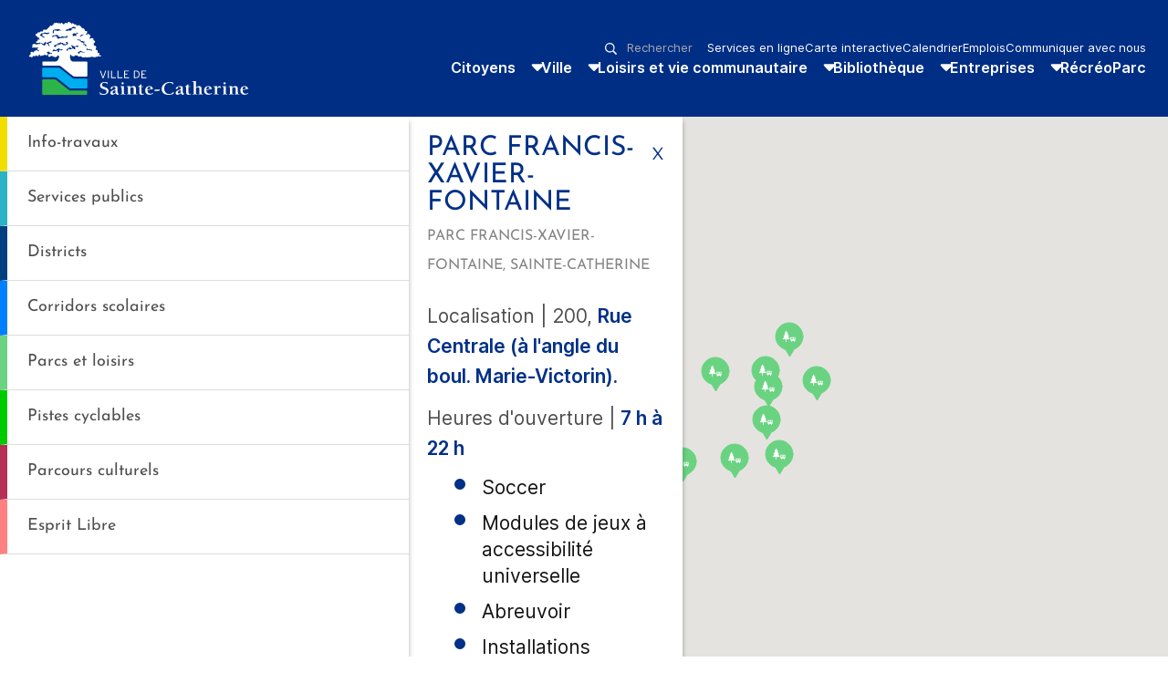

--- FILE ---
content_type: text/html; charset=utf-8
request_url: https://www.ville.sainte-catherine.qc.ca/carte-interactive/?q=S04sSU3PL8pMLVY1dTJQNXWxNTY1VitOzUlNLklNsQUA&selected=2397353
body_size: 11953
content:
<!DOCTYPE html>
<html>
                                    
        <head>
        <meta charset="utf-8">
        <meta name="viewport" content="width=device-width, initial-scale=1">
        <title>Ville de Sainte-Catherine</title>
        <link rel="stylesheet" href="/dist/fonts/fonts.1578510526.css">
        <link rel="stylesheet" href="/dist/css/villesaintecatherine.min.1694534749.css">
        <link rel="stylesheet" href="/dist/css/villesaintecatherine-v2.1759778110.css">

        
        <!-- Favicons -->
        <link rel="apple-touch-icon" sizes="180x180" href="/favicons/apple-touch-icon.png">
        <link rel="icon" type="image/png" href="/favicons/favicon-32x32.png" sizes="32x32">
        <link rel="icon" type="image/png" href="/favicons/favicon-16x16.png" sizes="16x16">
        <link rel="manifest" href="/favicons/manifest.json">
        <link rel="mask-icon" href="/favicons/safari-pinned-tab.svg" color="#2f9da8">
        <link rel="shortcut icon" href="/favicons/favicon.ico">
        <meta name="msapplication-config" content="/favicons/browserconfig.xml">
        <meta name="theme-color" content="#002e85">

                                
                            <link rel="canonical" href="https://www.ville.sainte-catherine.qc.ca/carte-interactive/" />
                    
        <!-- Open Graph -->
        <meta property="og:locale" content="fr_ca" />
        <meta property="og:title" content="Ville de Sainte-Catherine" />
        <meta property="og:type" content="website" />
        <meta property="og:url" content="https://www.ville.sainte-catherine.qc.ca/carte-interactive/" />
        <meta property="og:image" content="https://www.ville.sainte-catherine.qc.ca/dist/images/logo-fb.png" />
        <meta property="og:description" content="Ville Sainte-Catherine" />
        <meta property="og:site_name" content="Ville de Sainte-Catherine" />
        <meta name="google-site-verification" content="PFDo6zyPrdYDXhL1Z7wiW5cf_Zg_YMbreplRKo3jV0M" />

                    <!-- Google Tag Manager -->
            <script>(function(w,d,s,l,i){w[l]=w[l]||[];w[l].push({'gtm.start':
                        new Date().getTime(),event:'gtm.js'});var f=d.getElementsByTagName(s)[0],
                    j=d.createElement(s),dl=l!='dataLayer'?'&l='+l:'';j.async=true;j.src=
                    'https://www.googletagmanager.com/gtm.js?id='+i+dl;f.parentNode.insertBefore(j,f);
                })(window,document,'script','dataLayer','GTM-W48XNGG');</script>
            <!-- End Google Tag Manager -->
            </head>

    <body class=" ">
                    <!-- Google Tag Manager (noscript) -->
            <noscript><iframe src="https://www.googletagmanager.com/ns.html?id=GTM-W48XNGG"
                              height="0" width="0" style="display:none;visibility:hidden"></iframe></noscript>
            <!-- End Google Tag Manager (noscript) -->
                                

<nav class="c-navigation" data-navigation role="navigation">
    <div class="l-container c-navigation__wrapper" style="--container-width: 1920px;">
        <button class="c-navigation__trigger" type="button" aria-expanded="false" aria-controls="c-navigation__panel" aria-haspopup="true" aria-label="Mobile Navigation Button">
            <div class="c-navigation__icon"><span></span></div>
        </button>

        <a href="https://www.ville.sainte-catherine.qc.ca/" class="c-navigation__brand">
            <img src="https://www.ville.sainte-catherine.qc.ca/dist/images/svg/logo.svg" alt="Ville Sainte-Catherine">
        </a>

        <section id="c-navigation__panel" class="c-navigation__panel">
                            <ul class="c-navigation__menu" data-toggler='{
                    "onlyOne": true,
                    "onlyOneOpen": true,
                    "closeOnEsc": true,
                    "closeOut": true,
                    "isNav": true
                }'>
                                                                        <li class="c-navigation__menu-element">
                                <div class="c-navigation__link" data-toggler-trigger='{
                                    "name": "Citoyens"
                                }'>
                                    <span>Citoyens</span>
                                    <svg class="icons icons--triangle-left" aria-hidden="true">
                                        <use xlink:href="/dist/icons/icon-system.svg#triangle-left" ></use>
                                    </svg>
                                </div>
                                                                    <div class="c-navigation__subpanel" data-toggler-target='{
                                        "name": "Citoyens"
                                    }'>
                                        <div class="c-navigation__subpanel-wrapper">
                                            
                                            <ul class="c-navigation__subpanel-section">
                                                                                            
                                                                                                    <li class>
                                                        <div class="c-navigation__sub3-trigger u-font-bold">
                                                            <a tabindex="-1" href="https://www.ville.sainte-catherine.qc.ca/citoyens/informations-pratiques/">Informations pratiques</a>
                                                            <div class="c-navigation__sub3-icon-wrapper" data-toggler-trigger='{
                                                                "name": "Informations pratiques"
                                                            }'>
                                                                <svg class="icons icons--plus lg:u-hidden" aria-hidden="true">
                                                                    <use xlink:href="/dist/icons/icon-system.svg#plus" ></use>
                                                                </svg>
                                                            </div>
                                                        </div>
                                                                                                                                                                <ul class="c-navigation__sub3-target"
                                                            data-toggler-target='{
                                                            "name": "Informations pratiques"
                                                        }'>
                                                                                                                                                                                                                                                                    <li>
                                                                                                                                                                                                                        <a tabindex="-1" href="https://www.ville.sainte-catherine.qc.ca/citoyens/informations-pratiques/accessibilite-universelle/" target="">Accessibilité universelle</a>
                                                                    </li>
                                                                                                                                                                                                                                                                                                                                                                                                    <li>
                                                                                                                                                                                                                        <a tabindex="-1" href="https://www.ville.sainte-catherine.qc.ca/citoyens/informations-pratiques/animaux-domestiques/" target="">Animaux domestiques</a>
                                                                    </li>
                                                                                                                                                                                                                                                                                                                                                                                                    <li>
                                                                                                                                                                                                                        <a tabindex="-1" href="https://www.ville.sainte-catherine.qc.ca/citoyens/informations-pratiques/assermentation/" target="">Assermentation</a>
                                                                    </li>
                                                                                                                                                                                                                                                                                                                                                                                                    <li>
                                                                                                                                                                                                                        <a tabindex="-1" href="https://www.ville.sainte-catherine.qc.ca/citoyens/informations-pratiques/avis-et-info-travaux/" target="">Avis et info travaux</a>
                                                                    </li>
                                                                                                                                                                                                                                                                                                                                                                                                    <li>
                                                                                                                                                                                                                        <a tabindex="-1" href="https://www.ville.sainte-catherine.qc.ca/citoyens/informations-pratiques/carte-citoyen/" target="">Carte du citoyen et du voisin</a>
                                                                    </li>
                                                                                                                                                                                                                                                                                                                                                                                                    <li>
                                                                                                                                                                                                                        <a tabindex="-1" href="https://www.ville.sainte-catherine.qc.ca/citoyens/informations-pratiques/location-salles-terrains/" target="">Location de salles et de terrains</a>
                                                                    </li>
                                                                                                                                                                                                                                                                                                                                                                                                    <li>
                                                                                                                                                                                                                        <a tabindex="-1" href="https://www.ville.sainte-catherine.qc.ca/citoyens/informations-pratiques/nouveaux-citoyens/" target="">Nouveaux citoyens</a>
                                                                    </li>
                                                                                                                                                                                                                                                                                                                                                                                                    <li>
                                                                                                                                                                                                                        <a tabindex="-1" href="https://www.ville.sainte-catherine.qc.ca/citoyens/informations-pratiques/permis/" target="">Permis</a>
                                                                    </li>
                                                                                                                                                                                                                                                                                                                                                                                                    <li>
                                                                                                                                                                                                                        <a tabindex="-1" href="https://www.ville.sainte-catherine.qc.ca/citoyens/informations-pratiques/reclamations/" target="">Réclamations</a>
                                                                    </li>
                                                                                                                                                                                                                                                                                                                                                                                                    <li>
                                                                                                                                                                                                                        <a tabindex="-1" href="https://www.ville.sainte-catherine.qc.ca/citoyens/informations-pratiques/service-clientele/" target="">Requêtes</a>
                                                                    </li>
                                                                                                                                                                                                                                                                                                                                                                                                    <li>
                                                                                                                                                                                                                        <a tabindex="-1" href="https://www.ville.sainte-catherine.qc.ca/citoyens/informations-pratiques/stationnement/" target="">Stationnement hivernal</a>
                                                                    </li>
                                                                                                                                                                                                                                                                                                                                                                                                    <li>
                                                                                                                                                                                                                        <a tabindex="-1" href="https://www.ville.sainte-catherine.qc.ca/citoyens/informations-pratiques/ventes-debarras/" target="">Ventes-débarras</a>
                                                                    </li>
                                                                                                                                                                                                                                                                                                                                                                                                    <li>
                                                                                                                                                                                                                        <a tabindex="-1" href="https://www.ville.sainte-catherine.qc.ca/citoyens/informations-pratiques/centre-de-services-exo/" target="">Centre de services exo</a>
                                                                    </li>
                                                                                                                                                                                                                                                    </ul>
                                                                                                        </li>
                                                                                                                                            
                                                                                                    <li class>
                                                        <div class="c-navigation__sub3-trigger u-font-bold">
                                                            <a tabindex="-1" href="https://www.ville.sainte-catherine.qc.ca/citoyens/services-regionaux/">Services régionaux</a>
                                                            <div class="c-navigation__sub3-icon-wrapper" data-toggler-trigger='{
                                                                "name": "Services régionaux"
                                                            }'>
                                                                <svg class="icons icons--plus lg:u-hidden" aria-hidden="true">
                                                                    <use xlink:href="/dist/icons/icon-system.svg#plus" ></use>
                                                                </svg>
                                                            </div>
                                                        </div>
                                                                                                                                                                <ul class="c-navigation__sub3-target"
                                                            data-toggler-target='{
                                                            "name": "Services régionaux"
                                                        }'>
                                                                                                                                                                                                                                                                    <li>
                                                                                                                                                                                                                        <a tabindex="-1" href="https://www.ville.sainte-catherine.qc.ca/citoyens/services-regionaux/ecoles-cpe-et-garderies/" target="">Écoles, cpe et garderies</a>
                                                                    </li>
                                                                                                                                                                                                                                                                                                                                                                                                    <li>
                                                                                                                                                                                                                        <a tabindex="-1" href="https://www.ville.sainte-catherine.qc.ca/citoyens/services-regionaux/services-de-sante/" target="">Services de santé</a>
                                                                    </li>
                                                                                                                                                                                                                                                                                                                                                                                                    <li>
                                                                                                                                                                                                                        <a tabindex="-1" href="https://www.ville.sainte-catherine.qc.ca/citoyens/services-regionaux/soutien-communautaire/" target="">Soutien communautaire</a>
                                                                    </li>
                                                                                                                                                                                                                                                                                                                                                                                                    <li>
                                                                                                                                                                                                                        <a tabindex="-1" href="https://www.ville.sainte-catherine.qc.ca/citoyens/services-regionaux/transport-collectif/" target="">Transport collectif</a>
                                                                    </li>
                                                                                                                                                                                                                                                    </ul>
                                                                                                        </li>
                                                                                                                                            
                                                                                                    <li class>
                                                        <div class="c-navigation__sub3-trigger u-font-bold">
                                                            <a tabindex="-1" href="https://www.ville.sainte-catherine.qc.ca/citoyens/collectes-et-recuperation/">Collectes et récupération</a>
                                                            <div class="c-navigation__sub3-icon-wrapper" data-toggler-trigger='{
                                                                "name": "Collectes et récupération"
                                                            }'>
                                                                <svg class="icons icons--plus lg:u-hidden" aria-hidden="true">
                                                                    <use xlink:href="/dist/icons/icon-system.svg#plus" ></use>
                                                                </svg>
                                                            </div>
                                                        </div>
                                                                                                                                                                <ul class="c-navigation__sub3-target"
                                                            data-toggler-target='{
                                                            "name": "Collectes et récupération"
                                                        }'>
                                                                                                                                                                                                                                                                    <li>
                                                                                                                                                                                                                        <a tabindex="-1" href="https://www.ville.sainte-catherine.qc.ca/citoyens/collectes-et-recuperation/branches/" target="">Branches</a>
                                                                    </li>
                                                                                                                                                                                                                                                                                                                                                                                                    <li>
                                                                                                                                                                                                                        <a tabindex="-1" href="https://info-collectes.ca/" target="_blank">Déchets, recyclage, matières organiques</a>
                                                                    </li>
                                                                                                                                                                                                                                                                                                                                                                                                    <li>
                                                                                                                                                                                                                        <a tabindex="-1" href="https://www.ville.sainte-catherine.qc.ca/citoyens/collectes-et-recuperation/dechiquetage/" target="">Déchiquetage</a>
                                                                    </li>
                                                                                                                                                                                                                                                                                                                                                                                                    <li>
                                                                                                                                                                                                                        <a tabindex="-1" href="https://saint-constant.ca/fr/ecocentre-2" target="_blank">Écocentre</a>
                                                                    </li>
                                                                                                                                                                                                                                                                                                                                                                                                    <li>
                                                                                                                                                                                                                        <a tabindex="-1" href="https://www.ville.sainte-catherine.qc.ca/citoyens/collectes-et-recuperation/retailles-de-cedre/" target="">Retailles de cèdre</a>
                                                                    </li>
                                                                                                                                                                                                                                                                                                                                                                                                    <li>
                                                                                                                                                                                                                        <a tabindex="-1" href="https://www.ville.sainte-catherine.qc.ca/citoyens/collectes-et-recuperation/sapins/" target="">Sapins</a>
                                                                    </li>
                                                                                                                                                                                                                                                                                                                                                                                                    <li>
                                                                                                                                                                                                                        <a tabindex="-1" href="https://info-collectes.ca/bac-des-dechets/#collecte_volumineux" target="_blank">Volumineux</a>
                                                                    </li>
                                                                                                                                                                                                                                                    </ul>
                                                                                                        </li>
                                                                                                                                            
                                                                                                    <li class>
                                                        <div class="c-navigation__sub3-trigger u-font-bold">
                                                            <a tabindex="-1" href="https://www.ville.sainte-catherine.qc.ca/citoyens/environnement/">Environnement</a>
                                                            <div class="c-navigation__sub3-icon-wrapper" data-toggler-trigger='{
                                                                "name": "Environnement"
                                                            }'>
                                                                <svg class="icons icons--plus lg:u-hidden" aria-hidden="true">
                                                                    <use xlink:href="/dist/icons/icon-system.svg#plus" ></use>
                                                                </svg>
                                                            </div>
                                                        </div>
                                                                                                                                                                <ul class="c-navigation__sub3-target"
                                                            data-toggler-target='{
                                                            "name": "Environnement"
                                                        }'>
                                                                                                                                                                                                                                                                    <li>
                                                                                                                                                                                                                        <a tabindex="-1" href="https://www.ville.sainte-catherine.qc.ca/citoyens/environnement/animaux-sauvages/" target="">Animaux sauvages</a>
                                                                    </li>
                                                                                                                                                                                                                                                                                                                                                                                                    <li>
                                                                                                                                                                                                                        <a tabindex="-1" href="https://www.ville.sainte-catherine.qc.ca/citoyens/environnement/arbres/" target="">Arbres et forêt urbaine</a>
                                                                    </li>
                                                                                                                                                                                                                                                                                                                                                                                                    <li>
                                                                                                                                                                                                                        <a tabindex="-1" href="https://www.ville.sainte-catherine.qc.ca/citoyens/environnement/bornes-de-recharge/" target="">Bornes de recharge</a>
                                                                    </li>
                                                                                                                                                                                                                                                                                                                                                                                                    <li>
                                                                                                                                                                                                                        <a tabindex="-1" href="https://www.ville.sainte-catherine.qc.ca/citoyens/environnement/corridor-de-biodiversite/" target="">Corridor de biodiversité</a>
                                                                    </li>
                                                                                                                                                                                                                                                                                                                                                                                                    <li>
                                                                                                                                                                                                                        <a tabindex="-1" href="https://www.ville.sainte-catherine.qc.ca/citoyens/environnement/développement-durable/" target="">Politique de développement durable</a>
                                                                    </li>
                                                                                                                                                                                                                                                                                                                                                                                                    <li>
                                                                                                                                                                                                                        <a tabindex="-1" href="https://www.ville.sainte-catherine.qc.ca/citoyens/environnement/subventions/" target="_blank">Subventions aux particuliers</a>
                                                                    </li>
                                                                                                                                                                                                                                                    </ul>
                                                                                                        </li>
                                                                                                                                            
                                                                                                    <li class>
                                                        <div class="c-navigation__sub3-trigger u-font-bold">
                                                            <a tabindex="-1" href="https://www.ville.sainte-catherine.qc.ca/citoyens/reglements/">Règlements</a>
                                                            <div class="c-navigation__sub3-icon-wrapper" data-toggler-trigger='{
                                                                "name": "Règlements"
                                                            }'>
                                                                <svg class="icons icons--plus lg:u-hidden" aria-hidden="true">
                                                                    <use xlink:href="/dist/icons/icon-system.svg#plus" ></use>
                                                                </svg>
                                                            </div>
                                                        </div>
                                                                                                                                                                <ul class="c-navigation__sub3-target"
                                                            data-toggler-target='{
                                                            "name": "Règlements"
                                                        }'>
                                                                                                                                                                                                                                                                    <li>
                                                                                                                                                                                                                        <a tabindex="-1" href="https://www.ville.sainte-catherine.qc.ca/citoyens/reglements/entretien-des-arbres/" target="">Entretien des arbres</a>
                                                                    </li>
                                                                                                                                                                                                                                                                                                                                                                                                    <li>
                                                                                                                                                                                                                        <a tabindex="-1" href="https://www.ville.sainte-catherine.qc.ca/citoyens/reglements/entretien-du-terrain/" target="">Entretien du terrain</a>
                                                                    </li>
                                                                                                                                                                                                                                                                                                                                                                                                    <li>
                                                                                                                                                                                                                        <a tabindex="-1" href="https://www.ville.sainte-catherine.qc.ca/citoyens/reglements/nuisances/" target="">Nuisances publiques</a>
                                                                    </li>
                                                                                                                                                                                                                                                                                                                                                                                                    <li>
                                                                                                                                                                                                                        <a tabindex="-1" href="https://www.ville.sainte-catherine.qc.ca/citoyens/reglements/reglements-generaux/" target="">Règlements généraux</a>
                                                                    </li>
                                                                                                                                                                                                                                                                                                                                                                                                    <li>
                                                                                                                                                                                                                        <a tabindex="-1" href="https://www.ville.sainte-catherine.qc.ca/citoyens/reglements/reglements-durbanisme-et-du-genie/" target="">Règlements d&#039;urbanisme et du génie </a>
                                                                    </li>
                                                                                                                                                                                                                                                                                                                                                                                                    <li>
                                                                                                                                                                                                                        <a tabindex="-1" href="https://www.ville.sainte-catherine.qc.ca/citoyens/reglements/utilisationeau/" target="">Utilisation de l’eau</a>
                                                                    </li>
                                                                                                                                                                                                                                                    </ul>
                                                                                                        </li>
                                                                                                                                            
                                                                                                    <li class>
                                                        <div class="c-navigation__sub3-trigger u-font-bold">
                                                            <a tabindex="-1" href="https://www.ville.sainte-catherine.qc.ca/citoyens/finances/">Finances</a>
                                                            <div class="c-navigation__sub3-icon-wrapper" data-toggler-trigger='{
                                                                "name": "Finances"
                                                            }'>
                                                                <svg class="icons icons--plus lg:u-hidden" aria-hidden="true">
                                                                    <use xlink:href="/dist/icons/icon-system.svg#plus" ></use>
                                                                </svg>
                                                            </div>
                                                        </div>
                                                                                                                                                                <ul class="c-navigation__sub3-target"
                                                            data-toggler-target='{
                                                            "name": "Finances"
                                                        }'>
                                                                                                                                                                                                                                                                    <li>
                                                                                                                                                                                                                        <a tabindex="-1" href="https://www.ville.sainte-catherine.qc.ca/citoyens/finances/budget/" target="">Budget</a>
                                                                    </li>
                                                                                                                                                                                                                                                                                                                                                                                                    <li>
                                                                                                                                                                                                                        <a tabindex="-1" href="https://www.ville.sainte-catherine.qc.ca/citoyens/finances/evaluations-foncières/" target="">Évaluations foncières</a>
                                                                    </li>
                                                                                                                                                                                                                                                                                                                                                                                                    <li>
                                                                                                                                                                                                                        <a tabindex="-1" href="https://www.ville.sainte-catherine.qc.ca/citoyens/finances/rapports-financiers/" target="">Rapports financiers</a>
                                                                    </li>
                                                                                                                                                                                                                                                                                                                                                                                                    <li>
                                                                                                                                                                                                                        <a tabindex="-1" href="https://www.ville.sainte-catherine.qc.ca/citoyens/finances/taxation/" target="">Taxation</a>
                                                                    </li>
                                                                                                                                                                                                                                                                                                                                                                                                    <li>
                                                                                                                                                                                                                        <a tabindex="-1" href="https://www.ville.sainte-catherine.qc.ca/citoyens/finances/taxe-dimmatriculation-des-vehicules/" target="">Taxe d&#039;immatriculation des véhicules</a>
                                                                    </li>
                                                                                                                                                                                                                                                    </ul>
                                                                                                        </li>
                                                                                                                                            
                                                                                                    <li class>
                                                        <div class="c-navigation__sub3-trigger u-font-bold">
                                                            <a tabindex="-1" href="https://www.ville.sainte-catherine.qc.ca/citoyens/travaux-et-infrastructures/">Infrastructures et entretien</a>
                                                            <div class="c-navigation__sub3-icon-wrapper" data-toggler-trigger='{
                                                                "name": "Infrastructures et entretien"
                                                            }'>
                                                                <svg class="icons icons--plus lg:u-hidden" aria-hidden="true">
                                                                    <use xlink:href="/dist/icons/icon-system.svg#plus" ></use>
                                                                </svg>
                                                            </div>
                                                        </div>
                                                                                                                                                                <ul class="c-navigation__sub3-target"
                                                            data-toggler-target='{
                                                            "name": "Infrastructures et entretien"
                                                        }'>
                                                                                                                                                                                                                                                                    <li>
                                                                                                                                                                                                                        <a tabindex="-1" href="https://www.ville.sainte-catherine.qc.ca/citoyens/travaux-et-infrastructures/aqueducs/" target="">Eau potable</a>
                                                                    </li>
                                                                                                                                                                                                                                                                                                                                                                                                    <li>
                                                                                                                                                                                                                        <a tabindex="-1" href="https://www.ville.sainte-catherine.qc.ca/citoyens/travaux-et-infrastructures/egouts/" target="">Égouts</a>
                                                                    </li>
                                                                                                                                                                                                                                                                                                                                                                                                    <li>
                                                                                                                                                                                                                        <a tabindex="-1" href="https://www.ville.sainte-catherine.qc.ca/citoyens/travaux-et-infrastructures/entretien-de-la-voie-publique/" target="">Entretien de la voie publique</a>
                                                                    </li>
                                                                                                                                                                                                                                                    </ul>
                                                                                                        </li>
                                                                                                                                        </ul>
                                        </div>
                                    </div>
                                                            </li>
                                                                                                <li class="c-navigation__menu-element">
                                <div class="c-navigation__link" data-toggler-trigger='{
                                    "name": "Ville"
                                }'>
                                    <span>Ville</span>
                                    <svg class="icons icons--triangle-left" aria-hidden="true">
                                        <use xlink:href="/dist/icons/icon-system.svg#triangle-left" ></use>
                                    </svg>
                                </div>
                                                                    <div class="c-navigation__subpanel" data-toggler-target='{
                                        "name": "Ville"
                                    }'>
                                        <div class="c-navigation__subpanel-wrapper">
                                            
                                            <ul class="c-navigation__subpanel-section">
                                                                                            
                                                                                                    <li class>
                                                        <div class="c-navigation__sub3-trigger u-font-bold">
                                                            <a tabindex="-1" href="https://www.ville.sainte-catherine.qc.ca/ville/a-propos/">À propos de Sainte-Catherine</a>
                                                            <div class="c-navigation__sub3-icon-wrapper" data-toggler-trigger='{
                                                                "name": "À propos de Sainte-Catherine"
                                                            }'>
                                                                <svg class="icons icons--plus lg:u-hidden" aria-hidden="true">
                                                                    <use xlink:href="/dist/icons/icon-system.svg#plus" ></use>
                                                                </svg>
                                                            </div>
                                                        </div>
                                                                                                                                                                <ul class="c-navigation__sub3-target"
                                                            data-toggler-target='{
                                                            "name": "À propos de Sainte-Catherine"
                                                        }'>
                                                                                                                                                                                                                                                                    <li>
                                                                                                                                                                                                                        <a tabindex="-1" href="https://www.ville.sainte-catherine.qc.ca/ville/a-propos/portrait/" target="">Portrait de la ville</a>
                                                                    </li>
                                                                                                                                                                                                                                                                                                                                                                                                    <li>
                                                                                                                                                                                                                        <a tabindex="-1" href="https://www.ville.sainte-catherine.qc.ca/ville/a-propos/histoire/" target="">Notre histoire</a>
                                                                    </li>
                                                                                                                                                                                                                                                                                                                                                                                                    <li>
                                                                                                                                                                                                                        <a tabindex="-1" href="https://www.ville.sainte-catherine.qc.ca/ville/a-propos/logo-armoiries/" target="">Logo et armoiries</a>
                                                                    </li>
                                                                                                                                                                                                                                                                                                                                                                                                    <li>
                                                                                                                                                                                                                        <a tabindex="-1" href="https://www.ville.sainte-catherine.qc.ca/ville/a-propos/notre-mascotte-rapide/" target="">Notre mascotte, Rapide</a>
                                                                    </li>
                                                                                                                                                                                                                                                                                                                                                                                                    <li>
                                                                                                                                                                                                                        <a tabindex="-1" href="https://www.ville.sainte-catherine.qc.ca/ville/a-propos/photos/" target="">Galerie de photos</a>
                                                                    </li>
                                                                                                                                                                                                                                                    </ul>
                                                                                                        </li>
                                                                                                                                            
                                                                                                    <li class>
                                                        <div class="c-navigation__sub3-trigger u-font-bold">
                                                            <a tabindex="-1" href="https://www.ville.sainte-catherine.qc.ca/ville/vie-municipale/">Vie municipale</a>
                                                            <div class="c-navigation__sub3-icon-wrapper" data-toggler-trigger='{
                                                                "name": "Vie municipale"
                                                            }'>
                                                                <svg class="icons icons--plus lg:u-hidden" aria-hidden="true">
                                                                    <use xlink:href="/dist/icons/icon-system.svg#plus" ></use>
                                                                </svg>
                                                            </div>
                                                        </div>
                                                                                                                                                                <ul class="c-navigation__sub3-target"
                                                            data-toggler-target='{
                                                            "name": "Vie municipale"
                                                        }'>
                                                                                                                                                                                                                                                                    <li>
                                                                                                                                                                                                                        <a tabindex="-1" href="https://www.ville.sainte-catherine.qc.ca/ville/vie-municipale/actualites/" target="">Actualités</a>
                                                                    </li>
                                                                                                                                                                                                                                                                                                                                                                                                    <li>
                                                                                                                                                                                                                        <a tabindex="-1" href="https://www.ville.sainte-catherine.qc.ca/ville/vie-municipale/avis-publics-et-divulgations-legales/" target="">Avis publics et divulgations légales</a>
                                                                    </li>
                                                                                                                                                                                                                                                                                                                                                                                                    <li>
                                                                                                                                                                                                                        <a tabindex="-1" href="https://www.ville.sainte-catherine.qc.ca/ville/vie-municipale/projets-et-consultations/" target="">Projets et consultations</a>
                                                                    </li>
                                                                                                                                                                                                                                                                                                                                                                                                    <li>
                                                                                                                                                                                                                        <a tabindex="-1" href="https://www.ville.sainte-catherine.qc.ca/ville/vie-municipale/bilans-annuels/" target="">Bilans annuels</a>
                                                                    </li>
                                                                                                                                                                                                                                                                                                                                                                                                    <li>
                                                                                                                                                                                                                        <a tabindex="-1" href="https://www.ville.sainte-catherine.qc.ca/ville/vie-municipale/prix-et-distinctions/" target="">Prix et distinctions</a>
                                                                    </li>
                                                                                                                                                                                                                                                                                                                                                                                                    <li>
                                                                                                                                                                                                                        <a tabindex="-1" href="https://www.ville.sainte-catherine.qc.ca/ville/vie-municipale/publications/" target="">Publications</a>
                                                                    </li>
                                                                                                                                                                                                                                                                                                                                                                                                    <li>
                                                                                                                                                                                                                        <a tabindex="-1" href="https://www.ville.sainte-catherine.qc.ca/ville/vie-municipale/approvisionnement/" target="">Approvisionnement</a>
                                                                    </li>
                                                                                                                                                                                                                                                                                                                                                                                                    <li>
                                                                                                                                                                                                                        <a tabindex="-1" href="https://www.ville.sainte-catherine.qc.ca/ville/vie-municipale/acces-a-linformation/" target="">Accès à l’information</a>
                                                                    </li>
                                                                                                                                                                                                                                                                                                                                                                                                    <li>
                                                                                                                                                                                                                        <a tabindex="-1" href="https://www.ville.sainte-catherine.qc.ca/ville/vie-municipale/langue-francaise/" target="">Langue française</a>
                                                                    </li>
                                                                                                                                                                                                                                                    </ul>
                                                                                                        </li>
                                                                                                                                            
                                                                                                    <li class>
                                                        <div class="c-navigation__sub3-trigger u-font-bold">
                                                            <a tabindex="-1" href="https://www.ville.sainte-catherine.qc.ca/ville/conseil-municipal/">Organisation municipale</a>
                                                            <div class="c-navigation__sub3-icon-wrapper" data-toggler-trigger='{
                                                                "name": "Organisation municipale"
                                                            }'>
                                                                <svg class="icons icons--plus lg:u-hidden" aria-hidden="true">
                                                                    <use xlink:href="/dist/icons/icon-system.svg#plus" ></use>
                                                                </svg>
                                                            </div>
                                                        </div>
                                                                                                                                                                <ul class="c-navigation__sub3-target"
                                                            data-toggler-target='{
                                                            "name": "Organisation municipale"
                                                        }'>
                                                                                                                                                                                                                                                                    <li>
                                                                                                                                                                                                                        <a tabindex="-1" href="https://www.ville.sainte-catherine.qc.ca/ville/conseil-municipal/membres-du-conseil/" target="">Conseil municipal</a>
                                                                    </li>
                                                                                                                                                                                                                                                                                                                                                                                                    <li>
                                                                                                                                                                                                                        <a tabindex="-1" href="https://www.ville.sainte-catherine.qc.ca/ville/conseil-municipal/seances-publiques/" target="">Séances publiques</a>
                                                                    </li>
                                                                                                                                                                                                                                                                                                                                                                                                    <li>
                                                                                                                                                                                                                        <a tabindex="-1" href="https://www.ville.sainte-catherine.qc.ca/ville/conseil-municipal/administration-municipale/" target="">Le fonctionnement municipal</a>
                                                                    </li>
                                                                                                                                                                                                                                                    </ul>
                                                                                                        </li>
                                                                                                                                            
                                                                                                    <li class>
                                                        <div class="c-navigation__sub3-trigger u-font-bold">
                                                            <a tabindex="-1" href="https://www.ville.sainte-catherine.qc.ca/ville/grandes-orientations/">Grandes orientations</a>
                                                            <div class="c-navigation__sub3-icon-wrapper" data-toggler-trigger='{
                                                                "name": "Grandes orientations"
                                                            }'>
                                                                <svg class="icons icons--plus lg:u-hidden" aria-hidden="true">
                                                                    <use xlink:href="/dist/icons/icon-system.svg#plus" ></use>
                                                                </svg>
                                                            </div>
                                                        </div>
                                                                                                                                                                <ul class="c-navigation__sub3-target"
                                                            data-toggler-target='{
                                                            "name": "Grandes orientations"
                                                        }'>
                                                                                                                                                                                                                                                                    <li>
                                                                                                                                                                                                                        <a tabindex="-1" href="https://www.ville.sainte-catherine.qc.ca/ville/grandes-orientations/vision-2025/" target="">Vision 2025</a>
                                                                    </li>
                                                                                                                                                                                                                                                                                                                                                                                                    <li>
                                                                                                                                                                                                                        <a tabindex="-1" href="https://www.ville.sainte-catherine.qc.ca/ville/grandes-orientations/empreinte-avenir/" target="">Politique de développement durable</a>
                                                                    </li>
                                                                                                                                                                                                                                                                                                                                                                                                    <li>
                                                                                                                                                                                                                        <a tabindex="-1" href="https://www.ville.sainte-catherine.qc.ca/ville/grandes-orientations/enonce-du-coeur/" target="">Politique familles et aînés</a>
                                                                    </li>
                                                                                                                                                                                                                                                                                                                                                                                                    <li>
                                                                                                                                                                                                                        <a tabindex="-1" href="https://www.ville.sainte-catherine.qc.ca/ville/grandes-orientations/ma-ville-ma-sante/" target="">Politique en faveur des saines habitudes de vie</a>
                                                                    </li>
                                                                                                                                                                                                                                                                                                                                                                                                    <li>
                                                                                                                                                                                                                        <a tabindex="-1" href="https://www.ville.sainte-catherine.qc.ca/ville/grandes-orientations/art-racines/" target="">Politique culturelle</a>
                                                                    </li>
                                                                                                                                                                                                                                                                                                                                                                                                    <li>
                                                                                                                                                                                                                        <a tabindex="-1" href="https://www.ville.sainte-catherine.qc.ca/ville/grandes-orientations/plan-accessibilité-universelle/" target="">Plan d&#039;action en accessibilité universelle</a>
                                                                    </li>
                                                                                                                                                                                                                                                                                                                                                                                                    <li>
                                                                                                                                                                                                                        <a tabindex="-1" href="https://www.ville.sainte-catherine.qc.ca/ville/grandes-orientations/plan-de-mobilite-active/" target="">Plan de mobilité active et durable</a>
                                                                    </li>
                                                                                                                                                                                                                                                                                                                                                                                                    <li>
                                                                                                                                                                                                                        <a tabindex="-1" href="https://www.ville.sainte-catherine.qc.ca/ville/grandes-orientations/plan-directeur-des-parcs-et-espaces-verts/" target="">Plan directeur des parcs et espaces verts</a>
                                                                    </li>
                                                                                                                                                                                                                                                                                                                                                                                                    <li>
                                                                                                                                                                                                                        <a tabindex="-1" href="https://www.ville.sainte-catherine.qc.ca/ville/grandes-orientations/plans-directeurs/" target="">PPUD Marie-Victorin</a>
                                                                    </li>
                                                                                                                                                                                                                                                    </ul>
                                                                                                        </li>
                                                                                                                                            
                                                                                                    <li class>
                                                        <div class="c-navigation__sub3-trigger u-font-bold">
                                                            <a tabindex="-1" href="https://www.ville.sainte-catherine.qc.ca/ville/securite/">Sécurité</a>
                                                            <div class="c-navigation__sub3-icon-wrapper" data-toggler-trigger='{
                                                                "name": "Sécurité"
                                                            }'>
                                                                <svg class="icons icons--plus lg:u-hidden" aria-hidden="true">
                                                                    <use xlink:href="/dist/icons/icon-system.svg#plus" ></use>
                                                                </svg>
                                                            </div>
                                                        </div>
                                                                                                                                                                <ul class="c-navigation__sub3-target"
                                                            data-toggler-target='{
                                                            "name": "Sécurité"
                                                        }'>
                                                                                                                                                                                                                                                                    <li>
                                                                                                                                                                                                                        <a tabindex="-1" href="https://www.ville.sainte-catherine.qc.ca/ville/securite/regie-incendie/" target="">Régie d’incendie</a>
                                                                    </li>
                                                                                                                                                                                                                                                                                                                                                                                                    <li>
                                                                                                                                                                                                                        <a tabindex="-1" href="https://www.ville.sainte-catherine.qc.ca/ville/securite/regie-de-police/" target="">Régie de police</a>
                                                                    </li>
                                                                                                                                                                                                                                                                                                                                                                                                    <li>
                                                                                                                                                                                                                        <a tabindex="-1" href="https://www.ville.sainte-catherine.qc.ca/ville/securite/securite-civile/" target="">Sécurité civile</a>
                                                                    </li>
                                                                                                                                                                                                                                                                                                                                                                                                    <li>
                                                                                                                                                                                                                        <a tabindex="-1" href="https://www.ville.sainte-catherine.qc.ca/ville/securite/garde-cotiere/" target="">Garde côtière</a>
                                                                    </li>
                                                                                                                                                                                                                                                                                                                                                                                                    <li>
                                                                                                                                                                                                                        <a tabindex="-1" href="https://www.ville.sainte-catherine.qc.ca/ville/securite/cybersecurite/" target="">Cybersécurité</a>
                                                                    </li>
                                                                                                                                                                                                                                                    </ul>
                                                                                                        </li>
                                                                                                                                            
                                                                                                                                                            <li>
                                                                                                                                                                                    <a class="u-font-bold" tabindex="-1" href="https://www.ville.sainte-catherine.qc.ca/ville-section/carriere/" target="">
                                                                Emplois
                                                            </a>
                                                        </li>
                                                                                                                                                                                                
                                                                                                    <li class>
                                                        <div class="c-navigation__sub3-trigger u-font-bold">
                                                            <a tabindex="-1" href="https://www.ville.sainte-catherine.qc.ca/ville/nous-joindre/">Nous joindre</a>
                                                            <div class="c-navigation__sub3-icon-wrapper" data-toggler-trigger='{
                                                                "name": "Nous joindre"
                                                            }'>
                                                                <svg class="icons icons--plus lg:u-hidden" aria-hidden="true">
                                                                    <use xlink:href="/dist/icons/icon-system.svg#plus" ></use>
                                                                </svg>
                                                            </div>
                                                        </div>
                                                                                                                                                                <ul class="c-navigation__sub3-target"
                                                            data-toggler-target='{
                                                            "name": "Nous joindre"
                                                        }'>
                                                                                                                                                                                                                                                                    <li>
                                                                                                                                                                                                                        <a tabindex="-1" href="https://www.ville.sainte-catherine.qc.ca/ville/nous-joindre/coordonnées-et-horaire/" target="">Coordonnées et horaire</a>
                                                                    </li>
                                                                                                                                                                                                                                                                                                                                                                                                    <li>
                                                                                                                                                                                                                        <a tabindex="-1" href="https://www.ville.sainte-catherine.qc.ca/ville/nous-joindre/service/" target="">Demandes de service</a>
                                                                    </li>
                                                                                                                                                                                                                                                                                                                                                                                                    <li>
                                                                                                                                                                                                                        <a tabindex="-1" href="https://www.ville.sainte-catherine.qc.ca/ville/nous-joindre/urgences/" target="">Urgences</a>
                                                                    </li>
                                                                                                                                                                                                                                                    </ul>
                                                                                                        </li>
                                                                                                                                        </ul>
                                        </div>
                                    </div>
                                                            </li>
                                                                                                <li class="c-navigation__menu-element">
                                <div class="c-navigation__link" data-toggler-trigger='{
                                    "name": "Loisirs et vie communautaire"
                                }'>
                                    <span>Loisirs et vie communautaire</span>
                                    <svg class="icons icons--triangle-left" aria-hidden="true">
                                        <use xlink:href="/dist/icons/icon-system.svg#triangle-left" ></use>
                                    </svg>
                                </div>
                                                                    <div class="c-navigation__subpanel" data-toggler-target='{
                                        "name": "Loisirs et vie communautaire"
                                    }'>
                                        <div class="c-navigation__subpanel-wrapper">
                                            
                                            <ul class="c-navigation__subpanel-section">
                                                                                            
                                                                                                    <li class>
                                                        <div class="c-navigation__sub3-trigger u-font-bold">
                                                            <a tabindex="-1" href="https://www.ville.sainte-catherine.qc.ca/loisirs-et-vie-communautaire/sports-loisirs-et-evenements/">Sports, loisirs et événements</a>
                                                            <div class="c-navigation__sub3-icon-wrapper" data-toggler-trigger='{
                                                                "name": "Sports, loisirs et événements"
                                                            }'>
                                                                <svg class="icons icons--plus lg:u-hidden" aria-hidden="true">
                                                                    <use xlink:href="/dist/icons/icon-system.svg#plus" ></use>
                                                                </svg>
                                                            </div>
                                                        </div>
                                                                                                                                                                <ul class="c-navigation__sub3-target"
                                                            data-toggler-target='{
                                                            "name": "Sports, loisirs et événements"
                                                        }'>
                                                                                                                                                                                                                                                                    <li>
                                                                                                                                                                                                                        <a tabindex="-1" href="https://www.ville.sainte-catherine.qc.ca/loisirs-et-vie-communautaire/sports-loisirs-et-evenements/activites-et-evenements/" target="">Activités et événements</a>
                                                                    </li>
                                                                                                                                                                                                                                                                                                                                                                                                    <li>
                                                                                                                                                                                                                        <a tabindex="-1" href="https://www.ville.sainte-catherine.qc.ca/loisirs-et-vie-communautaire/sports-loisirs-et-evenements/activites-libres/" target="">Activités libres</a>
                                                                    </li>
                                                                                                                                                                                                                                                                                                                                                                                                    <li>
                                                                                                                                                                                                                        <a tabindex="-1" href="https://www.ville.sainte-catherine.qc.ca/loisirs-et-vie-communautaire/sports-loisirs-et-evenements/cours-organismes/" target="">Cours des organismes</a>
                                                                    </li>
                                                                                                                                                                                                                                                                                                                                                                                                    <li>
                                                                                                                                                                                                                        <a tabindex="-1" href="https://rcsdsc.ca/" target="_blank">Complexe sportif Delson | Sainte-Catherine</a>
                                                                    </li>
                                                                                                                                                                                                                                                    </ul>
                                                                                                        </li>
                                                                                                                                            
                                                                                                    <li class>
                                                        <div class="c-navigation__sub3-trigger u-font-bold">
                                                            <a tabindex="-1" href="https://www.ville.sainte-catherine.qc.ca/loisirs-et-vie-communautaire/culture/">Culture</a>
                                                            <div class="c-navigation__sub3-icon-wrapper" data-toggler-trigger='{
                                                                "name": "Culture"
                                                            }'>
                                                                <svg class="icons icons--plus lg:u-hidden" aria-hidden="true">
                                                                    <use xlink:href="/dist/icons/icon-system.svg#plus" ></use>
                                                                </svg>
                                                            </div>
                                                        </div>
                                                                                                                                                                <ul class="c-navigation__sub3-target"
                                                            data-toggler-target='{
                                                            "name": "Culture"
                                                        }'>
                                                                                                                                                                                                                                                                    <li>
                                                                                                                                                                                                                        <a tabindex="-1" href="https://www.ville.sainte-catherine.qc.ca/loisirs-et-vie-communautaire/culture/politique-culturelle/" target="">Politique culturelle</a>
                                                                    </li>
                                                                                                                                                                                                                                                                                                                                                                                                    <li>
                                                                                                                                                                                                                        <a tabindex="-1" href="https://www.ville.sainte-catherine.qc.ca/loisirs-et-vie-communautaire/culture/projets-culturels/" target="">Médiations et projets culturels</a>
                                                                    </li>
                                                                                                                                                                                                                                                                                                                                                                                                    <li>
                                                                                                                                                                                                                        <a tabindex="-1" href="https://www.ville.sainte-catherine.qc.ca/loisirs-et-vie-communautaire/culture/expositions/" target="">Expositions</a>
                                                                    </li>
                                                                                                                                                                                                                                                                                                                                                                                                    <li>
                                                                                                                                                                                                                        <a tabindex="-1" href="https://www.ville.sainte-catherine.qc.ca/loisirs-et-vie-communautaire/sports-loisirs-et-evenements/activites-et-evenements/?filter%5B%5D=492586" target="">Arts et spectacles</a>
                                                                    </li>
                                                                                                                                                                                                                                                                                                                                                                                                    <li>
                                                                                                                                                                                                                        <a tabindex="-1" href="https://www.ville.sainte-catherine.qc.ca/loisirs-et-vie-communautaire/culture/artistes/" target="">Artistes</a>
                                                                    </li>
                                                                                                                                                                                                                                                    </ul>
                                                                                                        </li>
                                                                                                                                            
                                                                                                    <li class>
                                                        <div class="c-navigation__sub3-trigger u-font-bold">
                                                            <a tabindex="-1" href="https://www.ville.sainte-catherine.qc.ca/loisirs-et-vie-communautaire/camps-de-jour/">Camps de jour</a>
                                                            <div class="c-navigation__sub3-icon-wrapper" data-toggler-trigger='{
                                                                "name": "Camps de jour"
                                                            }'>
                                                                <svg class="icons icons--plus lg:u-hidden" aria-hidden="true">
                                                                    <use xlink:href="/dist/icons/icon-system.svg#plus" ></use>
                                                                </svg>
                                                            </div>
                                                        </div>
                                                                                                                                                                <ul class="c-navigation__sub3-target"
                                                            data-toggler-target='{
                                                            "name": "Camps de jour"
                                                        }'>
                                                                                                                                                                                                                                                                    <li>
                                                                                                                                                                                                                        <a tabindex="-1" href="https://www.ville.sainte-catherine.qc.ca/loisirs-et-vie-communautaire/camps-de-jour/camps-de-jour-dete/" target="">Camps de jour d’été</a>
                                                                    </li>
                                                                                                                                                                                                                                                                                                                                                                                                    <li>
                                                                                                                                                                                                                        <a tabindex="-1" href="https://www.ville.sainte-catherine.qc.ca/loisirs-et-vie-communautaire/camps-de-jour/enfants-aux-besoins-particuliers/" target="">Enfants aux besoins particuliers</a>
                                                                    </li>
                                                                                                                                                                                                                                                    </ul>
                                                                                                        </li>
                                                                                                                                            
                                                                                                    <li class>
                                                        <div class="c-navigation__sub3-trigger u-font-bold">
                                                            <a tabindex="-1" href="https://www.ville.sainte-catherine.qc.ca/loisirs-et-vie-communautaire/parcs-et-installations-recreatives/">Parcs et installations récréatives</a>
                                                            <div class="c-navigation__sub3-icon-wrapper" data-toggler-trigger='{
                                                                "name": "Parcs et installations récréatives"
                                                            }'>
                                                                <svg class="icons icons--plus lg:u-hidden" aria-hidden="true">
                                                                    <use xlink:href="/dist/icons/icon-system.svg#plus" ></use>
                                                                </svg>
                                                            </div>
                                                        </div>
                                                                                                                                                                <ul class="c-navigation__sub3-target"
                                                            data-toggler-target='{
                                                            "name": "Parcs et installations récréatives"
                                                        }'>
                                                                                                                                                                                                                                                                    <li>
                                                                                                                                                                                                                        <a tabindex="-1" href="https://www.ville.sainte-catherine.qc.ca/loisirs-et-vie-communautaire/parcs-et-installations-recreatives/parcs-et-espaces-verts/" target="">Parcs et espaces verts</a>
                                                                    </li>
                                                                                                                                                                                                                                                                                                                                                                                                    <li>
                                                                                                                                                                                                                        <a tabindex="-1" href="https://www.ville.sainte-catherine.qc.ca/loisirs-et-vie-communautaire/parcs-et-installations-recreatives/plateaux-sportifs/" target="">Plateaux sportifs extérieurs</a>
                                                                    </li>
                                                                                                                                                                                                                                                                                                                                                                                                    <li>
                                                                                                                                                                                                                        <a tabindex="-1" href="https://www.ville.sainte-catherine.qc.ca/loisirs-et-vie-communautaire/parcs-et-installations-recreatives/patinoires/" target="">Patinoires</a>
                                                                    </li>
                                                                                                                                                                                                                                                                                                                                                                                                    <li>
                                                                                                                                                                                                                        <a tabindex="-1" href="https://www.ville.sainte-catherine.qc.ca/loisirs-et-vie-communautaire/parcs-et-installations-recreatives/installations-aquatiques/" target="">Installations aquatiques</a>
                                                                    </li>
                                                                                                                                                                                                                                                                                                                                                                                                    <li>
                                                                                                                                                                                                                        <a tabindex="-1" href="https://www.ville.sainte-catherine.qc.ca/loisirs-et-vie-communautaire/parcs-et-installations-recreatives/espaces-verts-comestibles/" target="">Espaces verts comestibles</a>
                                                                    </li>
                                                                                                                                                                                                                                                                                                                                                                                                    <li>
                                                                                                                                                                                                                        <a tabindex="-1" href="https://www.ville.sainte-catherine.qc.ca/loisirs-et-vie-communautaire/parcs-et-installations-recreatives/espaces-de-loisirs/" target="">Espaces de loisirs</a>
                                                                    </li>
                                                                                                                                                                                                                                                    </ul>
                                                                                                        </li>
                                                                                                                                            
                                                                                                    <li class>
                                                        <div class="c-navigation__sub3-trigger u-font-bold">
                                                            <a tabindex="-1" href="https://www.ville.sainte-catherine.qc.ca/loisirs-et-vie-communautaire/organismes/">Organismes</a>
                                                            <div class="c-navigation__sub3-icon-wrapper" data-toggler-trigger='{
                                                                "name": "Organismes"
                                                            }'>
                                                                <svg class="icons icons--plus lg:u-hidden" aria-hidden="true">
                                                                    <use xlink:href="/dist/icons/icon-system.svg#plus" ></use>
                                                                </svg>
                                                            </div>
                                                        </div>
                                                                                                                                                                <ul class="c-navigation__sub3-target"
                                                            data-toggler-target='{
                                                            "name": "Organismes"
                                                        }'>
                                                                                                                                                                                                                                                                    <li>
                                                                                                                                                                                                                        <a tabindex="-1" href="https://www.ville.sainte-catherine.qc.ca/loisirs-et-vie-communautaire/organismes/organismes-reconnus/" target="">Organismes reconnus</a>
                                                                    </li>
                                                                                                                                                                                                                                                                                                                                                                                                    <li>
                                                                                                                                                                                                                        <a tabindex="-1" href="https://www.ville.sainte-catherine.qc.ca/loisirs-et-vie-communautaire/organismes/vie-communautaire/" target="">Vie communautaire</a>
                                                                    </li>
                                                                                                                                                                                                                                                                                                                                                                                                    <li>
                                                                                                                                                                                                                        <a tabindex="-1" href="https://www.ville.sainte-catherine.qc.ca/loisirs-et-vie-communautaire/organismes/politique-de-reconnaissance-des-organismes/" target="">Politique de reconnaissance des organismes</a>
                                                                    </li>
                                                                                                                                                                                                                                                    </ul>
                                                                                                        </li>
                                                                                                                                            
                                                                                                                                                            <li>
                                                                                                                                                                                    <a class="u-font-bold" tabindex="-1" href="https://www.ville.sainte-catherine.qc.ca/sports-culture-et-loisirs/bourses/" target="">
                                                                Bourses 
                                                            </a>
                                                        </li>
                                                                                                                                                                                                
                                                                                                    <li class>
                                                        <div class="c-navigation__sub3-trigger u-font-bold">
                                                            <a tabindex="-1" href="https://www.ville.sainte-catherine.qc.ca/loisirs-et-vie-communautaire/renseignements/">Renseignements</a>
                                                            <div class="c-navigation__sub3-icon-wrapper" data-toggler-trigger='{
                                                                "name": "Renseignements"
                                                            }'>
                                                                <svg class="icons icons--plus lg:u-hidden" aria-hidden="true">
                                                                    <use xlink:href="/dist/icons/icon-system.svg#plus" ></use>
                                                                </svg>
                                                            </div>
                                                        </div>
                                                                                                                                                                <ul class="c-navigation__sub3-target"
                                                            data-toggler-target='{
                                                            "name": "Renseignements"
                                                        }'>
                                                                                                                                                                                                                                                                    <li>
                                                                                                                                                                                                                        <a tabindex="-1" href="https://www.ville.sainte-catherine.qc.ca/loisirs-et-vie-communautaire/renseignements/joindre-le-service-des-loisirs/" target="">Joindre le service des loisirs</a>
                                                                    </li>
                                                                                                                                                                                                                                                                                                                                                                                                    <li>
                                                                                                                                                                                                                        <a tabindex="-1" href="https://www.ville.sainte-catherine.qc.ca/loisirs-et-vie-communautaire/renseignements/inscription-aux-activites/" target="">Inscription aux activités</a>
                                                                    </li>
                                                                                                                                                                                                                                                                                                                                                                                                    <li>
                                                                                                                                                                                                                        <a tabindex="-1" href="https://www.ville.sainte-catherine.qc.ca/loisirs-et-vie-communautaire/renseignements/demande-de-remboursement/" target="">Demande de remboursement</a>
                                                                    </li>
                                                                                                                                                                                                                                                                                                                                                                                                    <li>
                                                                                                                                                                                                                        <a tabindex="-1" href="https://www.ville.sainte-catherine.qc.ca/loisirs-et-vie-communautaire/renseignements/proposer-ses-services/" target="">Proposer ses services</a>
                                                                    </li>
                                                                                                                                                                                                                                                    </ul>
                                                                                                        </li>
                                                                                                                                        </ul>
                                        </div>
                                    </div>
                                                            </li>
                                                                                                <li class="c-navigation__menu-element">
                                <div class="c-navigation__link" data-toggler-trigger='{
                                    "name": "Bibliothèque"
                                }'>
                                    <span>Bibliothèque</span>
                                    <svg class="icons icons--triangle-left" aria-hidden="true">
                                        <use xlink:href="/dist/icons/icon-system.svg#triangle-left" ></use>
                                    </svg>
                                </div>
                                                                    <div class="c-navigation__subpanel" data-toggler-target='{
                                        "name": "Bibliothèque"
                                    }'>
                                        <div class="c-navigation__subpanel-wrapper">
                                            
                                            <ul class="c-navigation__subpanel-section">
                                                                                            
                                                                                                                                                            <li>
                                                                                                                                                                                    <a class="u-font-bold" tabindex="-1" href="https://simba2.crsbp.qc.ca/client/fr_CA/sainte-catherine" target="_blank">
                                                                Catalogue
                                                            </a>
                                                        </li>
                                                                                                                                                                                                
                                                                                                    <li class>
                                                        <div class="c-navigation__sub3-trigger u-font-bold">
                                                            <a tabindex="-1" href="https://www.ville.sainte-catherine.qc.ca/bibliotheque/notre-bibliotheque/">Notre bibliothèque</a>
                                                            <div class="c-navigation__sub3-icon-wrapper" data-toggler-trigger='{
                                                                "name": "Notre bibliothèque"
                                                            }'>
                                                                <svg class="icons icons--plus lg:u-hidden" aria-hidden="true">
                                                                    <use xlink:href="/dist/icons/icon-system.svg#plus" ></use>
                                                                </svg>
                                                            </div>
                                                        </div>
                                                                                                                                                                <ul class="c-navigation__sub3-target"
                                                            data-toggler-target='{
                                                            "name": "Notre bibliothèque"
                                                        }'>
                                                                                                                                                                                                                                                                    <li>
                                                                                                                                                                                                                        <a tabindex="-1" href="https://www.ville.sainte-catherine.qc.ca/bibliotheque/notre-bibliotheque/horaire-et-coordonnees/" target="">Horaire et coordonnées</a>
                                                                    </li>
                                                                                                                                                                                                                                                                                                                                                                                                    <li>
                                                                                                                                                                                                                        <a tabindex="-1" href="https://www.ville.sainte-catherine.qc.ca/bibliotheque/notre-bibliotheque/abonnement/" target="">Abonnement et tarifs</a>
                                                                    </li>
                                                                                                                                                                                                                                                                                                                                                                                                    <li>
                                                                                                                                                                                                                        <a tabindex="-1" href="https://www.ville.sainte-catherine.qc.ca/bibliotheque/notre-bibliotheque/reglements/" target="">Prêts et règlements</a>
                                                                    </li>
                                                                                                                                                                                                                                                                                                                                                                                                    <li>
                                                                                                                                                                                                                        <a tabindex="-1" href="https://www.ville.sainte-catherine.qc.ca/bibliotheque/notre-bibliotheque/collections/" target="">Collections</a>
                                                                    </li>
                                                                                                                                                                                                                                                                                                                                                                                                    <li>
                                                                                                                                                                                                                        <a tabindex="-1" href="https://www.ville.sainte-catherine.qc.ca/bibliotheque/notre-bibliotheque/suggestions-de-lecture/" target="">Suggestions de lecture</a>
                                                                    </li>
                                                                                                                                                                                                                                                                                                                                                                                                    <li>
                                                                                                                                                                                                                        <a tabindex="-1" href="https://www.ville.sainte-catherine.qc.ca/bibliotheque/notre-bibliotheque/accessibilité-universelle/" target="">Accessibilité universelle</a>
                                                                    </li>
                                                                                                                                                                                                                                                                                                                                                                                                    <li>
                                                                                                                                                                                                                        <a tabindex="-1" href="https://www.ville.sainte-catherine.qc.ca/bibliotheque/notre-bibliotheque/valeurs-et-mission/" target="">Mission et valeurs</a>
                                                                    </li>
                                                                                                                                                                                                                                                    </ul>
                                                                                                        </li>
                                                                                                                                            
                                                                                                                                                            <li>
                                                                                                                                                                                    <a class="u-font-bold" tabindex="-1" href="https://www.ville.sainte-catherine.qc.ca/sports-culture-et-loisirs/activites/?filter%5B%5D=737624" target="">
                                                                Activités
                                                            </a>
                                                        </li>
                                                                                                                                                                                                
                                                                                                    <li class>
                                                        <div class="c-navigation__sub3-trigger u-font-bold">
                                                            <a tabindex="-1" href="https://www.ville.sainte-catherine.qc.ca/bibliotheque/programmes-et-services/">Programmes et services</a>
                                                            <div class="c-navigation__sub3-icon-wrapper" data-toggler-trigger='{
                                                                "name": "Programmes et services"
                                                            }'>
                                                                <svg class="icons icons--plus lg:u-hidden" aria-hidden="true">
                                                                    <use xlink:href="/dist/icons/icon-system.svg#plus" ></use>
                                                                </svg>
                                                            </div>
                                                        </div>
                                                                                                                                                                <ul class="c-navigation__sub3-target"
                                                            data-toggler-target='{
                                                            "name": "Programmes et services"
                                                        }'>
                                                                                                                                                                                                                                                                    <li>
                                                                                                                                                                                                                        <a tabindex="-1" href="https://www.ville.sainte-catherine.qc.ca/bibliotheque/programmes-et-services/trousses-pour-emporter/" target="">Trousses pour emporter</a>
                                                                    </li>
                                                                                                                                                                                                                                                                                                                                                                                                    <li>
                                                                                                                                                                                                                        <a tabindex="-1" href="https://www.ville.sainte-catherine.qc.ca/bibliotheque/programmes-et-services/semences-pour-emporter/" target="">Semences pour emporter</a>
                                                                    </li>
                                                                                                                                                                                                                                                                                                                                                                                                    <li>
                                                                                                                                                                                                                        <a tabindex="-1" href="https://www.ville.sainte-catherine.qc.ca/bibliotheque/programmes-et-services/pour-tous/" target="">Services pour tous</a>
                                                                    </li>
                                                                                                                                                                                                                                                                                                                                                                                                    <li>
                                                                                                                                                                                                                        <a tabindex="-1" href="https://www.ville.sainte-catherine.qc.ca/bibliotheque/programmes-et-services/parents-et-bambins/" target="">Services aux parents et tout-petits</a>
                                                                    </li>
                                                                                                                                                                                                                                                                                                                                                                                                    <li>
                                                                                                                                                                                                                        <a tabindex="-1" href="https://www.ville.sainte-catherine.qc.ca/bibliotheque/programmes-et-services/jeunesse/" target="">Services jeunesse</a>
                                                                    </li>
                                                                                                                                                                                                                                                                                                                                                                                                    <li>
                                                                                                                                                                                                                        <a tabindex="-1" href="https://www.ville.sainte-catherine.qc.ca/bibliotheque/programmes-et-services/etudiants/" target="">Services aux étudiants</a>
                                                                    </li>
                                                                                                                                                                                                                                                    </ul>
                                                                                                        </li>
                                                                                                                                            
                                                                                                    <li class>
                                                        <div class="c-navigation__sub3-trigger u-font-bold">
                                                            <a tabindex="-1" href="https://www.ville.sainte-catherine.qc.ca/bibliotheque/ressources-numeriques/">Ressources numériques</a>
                                                            <div class="c-navigation__sub3-icon-wrapper" data-toggler-trigger='{
                                                                "name": "Ressources numériques"
                                                            }'>
                                                                <svg class="icons icons--plus lg:u-hidden" aria-hidden="true">
                                                                    <use xlink:href="/dist/icons/icon-system.svg#plus" ></use>
                                                                </svg>
                                                            </div>
                                                        </div>
                                                                                                                                                                <ul class="c-navigation__sub3-target"
                                                            data-toggler-target='{
                                                            "name": "Ressources numériques"
                                                        }'>
                                                                                                                                                                                                                                                                    <li>
                                                                                                                                                                                                                        <a tabindex="-1" href="https://www.ville.sainte-catherine.qc.ca/bibliotheque/ressources-numeriques/livres-numeriques/" target="">Livres numériques et audio</a>
                                                                    </li>
                                                                                                                                                                                                                                                                                                                                                                                                    <li>
                                                                                                                                                                                                                        <a tabindex="-1" href="https://www.ville.sainte-catherine.qc.ca/bibliotheque/ressources-numeriques/adultes/" target="">Ressources numériques adultes</a>
                                                                    </li>
                                                                                                                                                                                                                                                                                                                                                                                                    <li>
                                                                                                                                                                                                                        <a tabindex="-1" href="https://www.ville.sainte-catherine.qc.ca/bibliotheque/ressources-numeriques/jeunesse/" target="">Ressources numériques jeunesse</a>
                                                                    </li>
                                                                                                                                                                                                                                                    </ul>
                                                                                                        </li>
                                                                                                                                            
                                                                                                    <li class>
                                                        <div class="c-navigation__sub3-trigger u-font-bold">
                                                            <a tabindex="-1" href="https://www.ville.sainte-catherine.qc.ca/bibliotheque/lalveole/">L’Alvéole</a>
                                                            <div class="c-navigation__sub3-icon-wrapper" data-toggler-trigger='{
                                                                "name": "L’Alvéole"
                                                            }'>
                                                                <svg class="icons icons--plus lg:u-hidden" aria-hidden="true">
                                                                    <use xlink:href="/dist/icons/icon-system.svg#plus" ></use>
                                                                </svg>
                                                            </div>
                                                        </div>
                                                                                                                                                                <ul class="c-navigation__sub3-target"
                                                            data-toggler-target='{
                                                            "name": "L’Alvéole"
                                                        }'>
                                                                                                                                                                                                                                                                    <li>
                                                                                                                                                                                                                        <a tabindex="-1" href="https://www.ville.sainte-catherine.qc.ca/bibliotheque/lalveole/periodes-de-creation-libre/" target="">Périodes de création libre</a>
                                                                    </li>
                                                                                                                                                                                                                                                                                                                                                                                                    <li>
                                                                                                                                                                                                                        <a tabindex="-1" href="https://www.ville.sainte-catherine.qc.ca/bibliotheque/lalveole/outils-logiciels/" target="">Outils et logiciels</a>
                                                                    </li>
                                                                                                                                                                                                                                                                                                                                                                                                    <li>
                                                                                                                                                                                                                        <a tabindex="-1" href="https://www.ville.sainte-catherine.qc.ca/bibliotheque/lalveole/reservations/" target="">Réservations</a>
                                                                    </li>
                                                                                                                                                                                                                                                    </ul>
                                                                                                        </li>
                                                                                                                                            
                                                                                                                                                            <li>
                                                                                                                                                                                    <a class="u-font-bold" tabindex="-1" href="https://www.ville.sainte-catherine.qc.ca/bibliotheque-section/centre-de-services-exo/" target="">
                                                                Centre de services exo
                                                            </a>
                                                        </li>
                                                                                                                                                                                            </ul>
                                        </div>
                                    </div>
                                                            </li>
                                                                                                <li class="c-navigation__menu-element">
                                <div class="c-navigation__link" data-toggler-trigger='{
                                    "name": "Entreprises"
                                }'>
                                    <span>Entreprises</span>
                                    <svg class="icons icons--triangle-left" aria-hidden="true">
                                        <use xlink:href="/dist/icons/icon-system.svg#triangle-left" ></use>
                                    </svg>
                                </div>
                                                                    <div class="c-navigation__subpanel" data-toggler-target='{
                                        "name": "Entreprises"
                                    }'>
                                        <div class="c-navigation__subpanel-wrapper">
                                            
                                            <ul class="c-navigation__subpanel-section">
                                                                                            
                                                                                                                                                            <li>
                                                                                                                                                                                    <a class="u-font-bold" tabindex="-1" href="https://www.ville.sainte-catherine.qc.ca/developpement-et-affaires/contact-outils/" target="">
                                                                Soutien aux entreprises
                                                            </a>
                                                        </li>
                                                                                                                                                                                                
                                                                                                                                                            <li>
                                                                                                                                                                                    <a class="u-font-bold" tabindex="-1" href="https://www.ville.sainte-catherine.qc.ca/developpement-et-affaires/developpement-commercial/" target="">
                                                                Forces économiques
                                                            </a>
                                                        </li>
                                                                                                                                                                                                
                                                                                                                                                            <li>
                                                                                                                                                                                    <a class="u-font-bold" tabindex="-1" href="https://www.ville.sainte-catherine.qc.ca/developpement-et-affaires/developpement-residentiel/" target="">
                                                                Développement résidentiel et mixte
                                                            </a>
                                                        </li>
                                                                                                                                                                                                
                                                                                                                                                            <li>
                                                                                                                                                                                    <a class="u-font-bold" tabindex="-1" href="https://www.ville.sainte-catherine.qc.ca/developpement-et-affaires/taxes-et-permis-commerciaux/" target="">
                                                                Taxes et permis d’affaires
                                                            </a>
                                                        </li>
                                                                                                                                                                                                
                                                                                                                                                            <li>
                                                                                                                                                                                    <a class="u-font-bold" tabindex="-1" href="https://www.ville.sainte-catherine.qc.ca/developpement-et-affaires/portraitsentreprise/" target="">
                                                                Portraits d’entreprises
                                                            </a>
                                                        </li>
                                                                                                                                                                                            </ul>
                                        </div>
                                    </div>
                                                            </li>
                                                                                                <li class="c-navigation__link">
                                                                                                <a href="https://recreoparc.org/" target="mainItemLinkTarget">RécréoParc</a>
                            </li>
                                                            </ul>
            
            
            <ul class="c-navigation__menu c-navigation__menu--secondary">
                <li class="c-navigation__menu-element c-navigation__menu-element--secondary">
                    

<form id="helpBarForm" action="https://www.ville.sainte-catherine.qc.ca/recherche/" class="c-navigation__link c-navigation__link--secondary">
    <div class="c-form-field c-form-field--search">
        <div class="c-form-field__submit u-relative">
            <input type="submit"/>
            <svg class="icons icons--magnifier" aria-hidden="true" data-autocomplete-trigger>
                <use xlink:href="https://www.ville.sainte-catherine.qc.ca/dist/icons/icon-system.svg#magnifier" ></use>
            </svg>
        </div>
        <input type="text" 
            id="form-input-text" 
            name="q" 
            placeholder="Rechercher"
            data-seeall-title="Voir tous les résultats"
            autocomplete="off"
            data-autocomplete-input
            value="">           
        <ul id="searchbox" class="autocomplete" data-searchbox>
        </ul> 
    </div>
</form>                </li>
                                    <li class="c-navigation__menu-element c-navigation__menu-element--secondary">
                        <a href="https://www.ville.sainte-catherine.qc.ca/mon-compte/" class="c-navigation__link c-navigation__link--secondary" id=>
                                                                                            <svg class="icons icons--user lg:u-hidden" aria-hidden="true">
                                    <use xlink:href="/dist/icons/icon-system.svg#user" ></use>
                                </svg>
                                                        <span>Services en ligne</span>
                        </a>
                                            </li>
                                    <li class="c-navigation__menu-element c-navigation__menu-element--secondary">
                        <a href="https://www.ville.sainte-catherine.qc.ca/carte-interactive/" class="c-navigation__link c-navigation__link--secondary" id=interactive-map>
                                                                                            <svg class="icons icons--location-dot-solid lg:u-hidden" aria-hidden="true">
                                    <use xlink:href="/dist/icons/icon-system.svg#location-dot-solid" ></use>
                                </svg>
                                                        <span>Carte interactive</span>
                        </a>
                                            </li>
                                    <li class="c-navigation__menu-element c-navigation__menu-element--secondary">
                        <a href="https://www.ville.sainte-catherine.qc.ca/calendrier/" class="c-navigation__link c-navigation__link--secondary" id=>
                                                                                            <svg class="icons icons--calendar lg:u-hidden" aria-hidden="true">
                                    <use xlink:href="/dist/icons/icon-system.svg#calendar" ></use>
                                </svg>
                                                        <span>Calendrier</span>
                        </a>
                                            </li>
                                    <li class="c-navigation__menu-element c-navigation__menu-element--secondary">
                        <a href="https://www.ville.sainte-catherine.qc.ca/ville/emplois/" class="c-navigation__link c-navigation__link--secondary" id=>
                                                                                            <svg class="icons icons--briefcase-solid lg:u-hidden" aria-hidden="true">
                                    <use xlink:href="/dist/icons/icon-system.svg#briefcase-solid" ></use>
                                </svg>
                                                        <span>Emplois</span>
                        </a>
                                            </li>
                                    <li class="c-navigation__menu-element c-navigation__menu-element--secondary">
                        <a href="https://www.ville.sainte-catherine.qc.ca/ville/nous-joindre/" class="c-navigation__link c-navigation__link--secondary" id=>
                                                        <span>Communiquer avec nous</span>
                        </a>
                                                                                <a class="c-navigation__link c-navigation__link--secondary lg:u-hidden" href="tel:4506320590">450 632-0590</a>
                                            </li>
                            </ul>

            <div class="c-navigation__menu u-mt-14 lg:u-hidden">
                <div class="c-navigation__menu-element c-navigation__menu-element--secondary">
                    <a href="https://www.ville.sainte-catherine.qc.ca/adresse/" class="c-btn c-btn--white u-w-full">
                        <span>Services et règlements par adresse</span>
                    </a>
                </div>
            </div>
        </section>
    </div>
</nav>
                
            <main id="main" class="main ">
                
                <div class="map__container u-mt-0">        <div id="interactiveMaps" class="interactive-maps"></div>
        <aside class="map__section-group">
            <div class="map__mobile-trigger">Afficher les filtres</div>
            <form id="form-sections" class="map__form" method="POST" action="https://www.ville.sainte-catherine.qc.ca/index.php/actions/villeSainteCatherine/maps/getMarker/">
                                                            <ul class="map__section" data-color="#f1dd00">
                                            <li>
                                                                                                                            <input type="checkbox" class="js-checkbox-category" id="categoryChild-351" name="category[]" value="351"  >
                                                        <label for="categoryChild-351" class="js-show-pin" style="border-left-color: #f1dd00;">
                                                                Info-travaux
                                                                    <span class="tag" style="background-color:#f1dd00;"></span>
                                                            </label>

                                                                                                            </li>
                                            </ul>
                                                                                <ul class="map__section" data-color="#2ab2c7">
                                            <li>
                                                        <label for="categoryChild-364" class="js-map-trigger" style="border-left-color: #2ab2c7;">
                                                                Services publics
                                                            </label>

                                                            <ul class="js-map-toggle">
                                                                                                                                    <li>
                                                                                                                            <input type="checkbox" class="js-checkbox-category" id="categoryChild-134838" name="category[]" value="134838"  >
                                                        <label for="categoryChild-134838" class="js-show-pin" style="background-color: #2ab2c7;">
                                <i class="fc fc-icon_environnement"></i>                                Bornes de recharge
                                                                    <span class="tag" style="border-color:#2ab2c7;"></span>
                                                            </label>

                                                                                                            </li>
                                                                                <li>
                                                                                                                            <input type="checkbox" class="js-checkbox-category" id="categoryChild-373" name="category[]" value="373"  >
                                                        <label for="categoryChild-373" class="js-show-pin" style="background-color: #2ab2c7;">
                                <i class="fc fc-icon_bureau_poste"></i>                                Bureau de poste
                                                                    <span class="tag" style="border-color:#2ab2c7;"></span>
                                                            </label>

                                                                                                            </li>
                                                                                <li>
                                                                                                                            <input type="checkbox" class="js-checkbox-category" id="categoryChild-369" name="category[]" value="369"  >
                                                        <label for="categoryChild-369" class="js-show-pin" style="background-color: #2ab2c7;">
                                <i class="fc fc-icon_clinique_medicale"></i>                                Clinique médicale
                                                                    <span class="tag" style="border-color:#2ab2c7;"></span>
                                                            </label>

                                                                                                            </li>
                                                                                <li>
                                                                                                                            <input type="checkbox" class="js-checkbox-category" id="categoryChild-367" name="category[]" value="367"  >
                                                        <label for="categoryChild-367" class="js-show-pin" style="background-color: #2ab2c7;">
                                <i class="fc fc-icon_ecole"></i>                                École
                                                                    <span class="tag" style="border-color:#2ab2c7;"></span>
                                                            </label>

                                                                                                            </li>
                                                                                <li>
                                                                                                                            <input type="checkbox" class="js-checkbox-category" id="categoryChild-370" name="category[]" value="370"  >
                                                        <label for="categoryChild-370" class="js-show-pin" style="background-color: #2ab2c7;">
                                <i class="fc fc-icon_eglise"></i>                                Église
                                                                    <span class="tag" style="border-color:#2ab2c7;"></span>
                                                            </label>

                                                                                                            </li>
                                                                                <li>
                                                                                                                            <input type="checkbox" class="js-checkbox-category" id="categoryChild-368" name="category[]" value="368"  >
                                                        <label for="categoryChild-368" class="js-show-pin" style="background-color: #2ab2c7;">
                                <i class="fc fc-icon_garderie"></i>                                Garderie
                                                                    <span class="tag" style="border-color:#2ab2c7;"></span>
                                                            </label>

                                                                                                            </li>
                                                                                <li>
                                                                                                                            <input type="checkbox" class="js-checkbox-category" id="categoryChild-371" name="category[]" value="371"  >
                                                        <label for="categoryChild-371" class="js-show-pin" style="background-color: #2ab2c7;">
                                <i class="fc fc-icon_police"></i>                                Police
                                                                    <span class="tag" style="border-color:#2ab2c7;"></span>
                                                            </label>

                                                                                                            </li>
                                                                                <li>
                                                                                                                            <input type="checkbox" class="js-checkbox-category" id="categoryChild-372" name="category[]" value="372"  >
                                                        <label for="categoryChild-372" class="js-show-pin" style="background-color: #2ab2c7;">
                                <i class="fc fc-icon_pompier"></i>                                Pompiers
                                                                    <span class="tag" style="border-color:#2ab2c7;"></span>
                                                            </label>

                                                                                                            </li>
                                                                                <li>
                                                                                                                            <input type="checkbox" class="js-checkbox-category" id="categoryChild-3797" name="category[]" value="3797"  >
                                                        <label for="categoryChild-3797" class="js-show-pin" style="background-color: #2ab2c7;">
                                <i class="fc fc-icon_famille"></i>                                Service communautaires
                                                                    <span class="tag" style="border-color:#2ab2c7;"></span>
                                                            </label>

                                                                                                            </li>
                                                                                <li>
                                                                                                                            <input type="checkbox" class="js-checkbox-category" id="categoryChild-366" name="category[]" value="366"  >
                                                        <label for="categoryChild-366" class="js-show-pin" style="background-color: #2ab2c7;">
                                <i class="fc fc-icon_permis_urbanisme"></i>                                Services municipaux
                                                                    <span class="tag" style="border-color:#2ab2c7;"></span>
                                                            </label>

                                                                                                            </li>
                                                                                <li>
                                                                                                                            <input type="checkbox" class="js-checkbox-category" id="categoryChild-858870" name="category[]" value="858870"  >
                                                        <label for="categoryChild-858870" class="js-show-pin" style="background-color: #2ab2c7;">
                                <i class="fc fc-icon_deneigement"></i>                                Stationnement alternatifs hivernaux 
                                                                    <span class="tag" style="border-color:#2ab2c7;"></span>
                                                            </label>

                                                                                                            </li>
                                                                                                                                <li>
                                        <input type="checkbox" class="js-checkbox-check " id="services-publics-all" value="1">
                                        <label for="services-publics-all" class="js-check-all" style="color: #2ab2c7;">
                                            Tout afficher
                                        </label>
                                    </li>
                                </ul>
                                                    </li>
                                            </ul>
                                                                                <ul class="map__section" data-color="#004080">
                                            <li>
                                                        <label for="categoryChild-1649" class="js-map-trigger" style="border-left-color: #004080;">
                                                                Districts
                                                            </label>

                                                            <ul class="js-map-toggle">
                                                                                                                                    <li>
                                                                                                                            <input type="checkbox" class="js-checkbox-category" id="categoryChild-1650" name="category[]" value="1650"  >
                                                        <label for="categoryChild-1650" class="js-show-pin" style="background-color: #004080;">
                                <i class="fc "></i>                                District 1
                                                                    <span class="tag" style="border-color:#004080;"></span>
                                                            </label>

                                                                                                            </li>
                                                                                <li>
                                                                                                                            <input type="checkbox" class="js-checkbox-category" id="categoryChild-1651" name="category[]" value="1651"  >
                                                        <label for="categoryChild-1651" class="js-show-pin" style="background-color: #004080;">
                                <i class="fc "></i>                                District 2
                                                                    <span class="tag" style="border-color:#004080;"></span>
                                                            </label>

                                                                                                            </li>
                                                                                <li>
                                                                                                                            <input type="checkbox" class="js-checkbox-category" id="categoryChild-1653" name="category[]" value="1653"  >
                                                        <label for="categoryChild-1653" class="js-show-pin" style="background-color: #004080;">
                                <i class="fc "></i>                                District 4
                                                                    <span class="tag" style="border-color:#004080;"></span>
                                                            </label>

                                                                                                            </li>
                                                                                <li>
                                                                                                                            <input type="checkbox" class="js-checkbox-category" id="categoryChild-1652" name="category[]" value="1652"  >
                                                        <label for="categoryChild-1652" class="js-show-pin" style="background-color: #004080;">
                                <i class="fc "></i>                                District 3
                                                                    <span class="tag" style="border-color:#004080;"></span>
                                                            </label>

                                                                                                            </li>
                                                                                <li>
                                                                                                                            <input type="checkbox" class="js-checkbox-category" id="categoryChild-1654" name="category[]" value="1654"  >
                                                        <label for="categoryChild-1654" class="js-show-pin" style="background-color: #004080;">
                                <i class="fc "></i>                                District 5
                                                                    <span class="tag" style="border-color:#004080;"></span>
                                                            </label>

                                                                                                            </li>
                                                                                <li>
                                                                                                                            <input type="checkbox" class="js-checkbox-category" id="categoryChild-1655" name="category[]" value="1655"  >
                                                        <label for="categoryChild-1655" class="js-show-pin" style="background-color: #004080;">
                                <i class="fc "></i>                                District 6
                                                                    <span class="tag" style="border-color:#004080;"></span>
                                                            </label>

                                                                                                            </li>
                                                                                                                                <li>
                                        <input type="checkbox" class="js-checkbox-check " id="districts-all" value="1">
                                        <label for="districts-all" class="js-check-all" style="color: #004080;">
                                            Tout afficher
                                        </label>
                                    </li>
                                </ul>
                                                    </li>
                                            </ul>
                                                                                <ul class="map__section" data-color="#0080ff">
                                            <li>
                                                        <label for="categoryChild-3604" class="js-map-trigger" style="border-left-color: #0080ff;">
                                                                Corridors scolaires
                                                            </label>

                                                            <ul class="js-map-toggle">
                                                                                                                                    <li>
                                                                                                                            <input type="checkbox" class="js-checkbox-category" id="categoryChild-3605" name="category[]" value="3605"  >
                                                        <label for="categoryChild-3605" class="js-show-pin" style="background-color: #0080ff;">
                                <i class="fc fc-icon_ecole"></i>                                École Les Bourlingueurs
                                                                    <span class="tag" style="border-color:#0080ff;"></span>
                                                            </label>

                                                                                                            </li>
                                                                                <li>
                                                                                                                            <input type="checkbox" class="js-checkbox-category" id="categoryChild-3612" name="category[]" value="3612"  >
                                                        <label for="categoryChild-3612" class="js-show-pin" style="background-color: #0080ff;">
                                <i class="fc fc-icon_ecole"></i>                                École L&#039;Odyssée
                                                                    <span class="tag" style="border-color:#0080ff;"></span>
                                                            </label>

                                                                                                            </li>
                                                                                <li>
                                                                                                                            <input type="checkbox" class="js-checkbox-category" id="categoryChild-3621" name="category[]" value="3621"  >
                                                        <label for="categoryChild-3621" class="js-show-pin" style="background-color: #0080ff;">
                                <i class="fc fc-icon_ecole"></i>                                École Saint-Jean
                                                                    <span class="tag" style="border-color:#0080ff;"></span>
                                                            </label>

                                                                                                            </li>
                                                                                                                                <li>
                                        <input type="checkbox" class="js-checkbox-check " id="corridors-scolaires-all" value="1">
                                        <label for="corridors-scolaires-all" class="js-check-all" style="color: #0080ff;">
                                            Tout afficher
                                        </label>
                                    </li>
                                </ul>
                                                    </li>
                                            </ul>
                                                                                <ul class="map__section" data-color="#6ad381">
                                            <li>
                                                        <label for="categoryChild-352" class="js-map-trigger" style="border-left-color: #6ad381;">
                                                                Parcs et loisirs
                                                            </label>

                                                            <ul class="js-map-toggle">
                                                                                                                                    <li>
                                                                                                                                                                                                <input type="checkbox" class="js-checkbox-category" id="categoryChild-353" name="category[]" value="353"  checked >
                                                        <label for="categoryChild-353" class="js-show-pin" style="background-color: #6ad381;">
                                <i class="fc fc-icon_parc2"></i>                                Voir tous les parcs
                                                                    <span class="tag" style="border-color:#6ad381;"></span>
                                                            </label>

                                                                                                            </li>
                                                                                <li>
                                                                                                                            <input type="checkbox" class="js-checkbox-category" id="categoryChild-5454" name="category[]" value="5454"  >
                                                        <label for="categoryChild-5454" class="js-show-pin" style="background-color: #6ad381;">
                                <i class="fc fc-icon_fontaine"></i>                                Abreuvoir
                                                                    <span class="tag" style="border-color:#6ad381;"></span>
                                                            </label>

                                                                                                            </li>
                                                                                <li>
                                                                                                                            <input type="checkbox" class="js-checkbox-category" id="categoryChild-5047" name="category[]" value="5047"  >
                                                        <label for="categoryChild-5047" class="js-show-pin" style="background-color: #6ad381;">
                                <i class="fc fc-icon_library"></i>                                Arbre À Lire
                                                                    <span class="tag" style="border-color:#6ad381;"></span>
                                                            </label>

                                                                                                            </li>
                                                                                <li>
                                                                                                                            <input type="checkbox" class="js-checkbox-category" id="categoryChild-358" name="category[]" value="358"  >
                                                        <label for="categoryChild-358" class="js-show-pin" style="background-color: #6ad381;">
                                <i class="fc fc-icon_baseball"></i>                                Baseball
                                                                    <span class="tag" style="border-color:#6ad381;"></span>
                                                            </label>

                                                                                                            </li>
                                                                                <li>
                                                                                                                            <input type="checkbox" class="js-checkbox-category" id="categoryChild-360" name="category[]" value="360"  >
                                                        <label for="categoryChild-360" class="js-show-pin" style="background-color: #6ad381;">
                                <i class="fc fc-icon_activity"></i>                                Basketball
                                                                    <span class="tag" style="border-color:#6ad381;"></span>
                                                            </label>

                                                                                                            </li>
                                                                                <li>
                                                                                                                            <input type="checkbox" class="js-checkbox-category" id="categoryChild-6912" name="category[]" value="6912"  >
                                                        <label for="categoryChild-6912" class="js-show-pin" style="background-color: #6ad381;">
                                <i class="fc fc-icon_bicycle"></i>                                Biciborne
                                                                    <span class="tag" style="border-color:#6ad381;"></span>
                                                            </label>

                                                                                                            </li>
                                                                                <li>
                                                                                                                            <input type="checkbox" class="js-checkbox-category" id="categoryChild-5411" name="category[]" value="5411"  >
                                                        <label for="categoryChild-5411" class="js-show-pin" style="background-color: #6ad381;">
                                <i class="fc fc-icon_gym"></i>                                Circuit Trekfit​
                                                                    <span class="tag" style="border-color:#6ad381;"></span>
                                                            </label>

                                                                                                            </li>
                                                                                <li>
                                                                                                                            <input type="checkbox" class="js-checkbox-category" id="categoryChild-14047" name="category[]" value="14047"  >
                                                        <label for="categoryChild-14047" class="js-show-pin" style="background-color: #6ad381;">
                                <i class="fc fc-icon_bateau"></i>                                Descente de bateaux
                                                                    <span class="tag" style="border-color:#6ad381;"></span>
                                                            </label>

                                                                                                            </li>
                                                                                <li>
                                                                                                                            <input type="checkbox" class="js-checkbox-category" id="categoryChild-5455" name="category[]" value="5455"  >
                                                        <label for="categoryChild-5455" class="js-show-pin" style="background-color: #6ad381;">
                                <i class="fc fc-icon_sports"></i>                                Football
                                                                    <span class="tag" style="border-color:#6ad381;"></span>
                                                            </label>

                                                                                                            </li>
                                                                                <li>
                                                                                                                            <input type="checkbox" class="js-checkbox-category" id="categoryChild-3834" name="category[]" value="3834"  >
                                                        <label for="categoryChild-3834" class="js-show-pin" style="background-color: #6ad381;">
                                <i class="fc fc-icon_sanitaire"></i>                                Installation sanitaire
                                                                    <span class="tag" style="border-color:#6ad381;"></span>
                                                            </label>

                                                                                                            </li>
                                                                                <li>
                                                                                                                            <input type="checkbox" class="js-checkbox-category" id="categoryChild-363" name="category[]" value="363"  >
                                                        <label for="categoryChild-363" class="js-show-pin" style="background-color: #6ad381;">
                                <i class="fc fc-icon_jeux_eau"></i>                                Jeux d&#039;eau
                                                                    <span class="tag" style="border-color:#6ad381;"></span>
                                                            </label>

                                                                                                            </li>
                                                                                <li>
                                                                                                                            <input type="checkbox" class="js-checkbox-category" id="categoryChild-189153" name="category[]" value="189153"  >
                                                        <label for="categoryChild-189153" class="js-show-pin" style="background-color: #6ad381;">
                                <i class="fc fc-icon_jeux"></i>                                Modules de jeux
                                                                    <span class="tag" style="border-color:#6ad381;"></span>
                                                            </label>

                                                                                                            </li>
                                                                                <li>
                                                                                                                            <input type="checkbox" class="js-checkbox-category" id="categoryChild-3835" name="category[]" value="3835"  >
                                                        <label for="categoryChild-3835" class="js-show-pin" style="background-color: #6ad381;">
                                <i class="fc fc-icon_chien"></i>                                Parc à chien
                                                                    <span class="tag" style="border-color:#6ad381;"></span>
                                                            </label>

                                                                                                            </li>
                                                                                <li>
                                                                                                                            <input type="checkbox" class="js-checkbox-category" id="categoryChild-357" name="category[]" value="357"  >
                                                        <label for="categoryChild-357" class="js-show-pin" style="background-color: #6ad381;">
                                <i class="fc fc-icon_patinoire"></i>                                Patinoires
                                                                    <span class="tag" style="border-color:#6ad381;"></span>
                                                            </label>

                                                                                                            </li>
                                                                                <li>
                                                                                                                            <input type="checkbox" class="js-checkbox-category" id="categoryChild-581074" name="category[]" value="581074"  >
                                                        <label for="categoryChild-581074" class="js-show-pin" style="background-color: #6ad381;">
                                <i class="fc fc-icon_piscine"></i>                                Pêche
                                                                    <span class="tag" style="border-color:#6ad381;"></span>
                                                            </label>

                                                                                                            </li>
                                                                                <li>
                                                                                                                            <input type="checkbox" class="js-checkbox-category" id="categoryChild-3833" name="category[]" value="3833"  >
                                                        <label for="categoryChild-3833" class="js-show-pin" style="background-color: #6ad381;">
                                <i class="fc fc-icon_petanque"></i>                                Pétanque
                                                                    <span class="tag" style="border-color:#6ad381;"></span>
                                                            </label>

                                                                                                            </li>
                                                                                <li>
                                                                                                                            <input type="checkbox" class="js-checkbox-category" id="categoryChild-200466" name="category[]" value="200466"  >
                                                        <label for="categoryChild-200466" class="js-show-pin" style="background-color: #6ad381;">
                                <i class="fc fc-icon_famille"></i>                                Piano public
                                                                    <span class="tag" style="border-color:#6ad381;"></span>
                                                            </label>

                                                                                                            </li>
                                                                                <li>
                                                                                                                            <input type="checkbox" class="js-checkbox-category" id="categoryChild-362" name="category[]" value="362"  >
                                                        <label for="categoryChild-362" class="js-show-pin" style="background-color: #6ad381;">
                                <i class="fc fc-icon_skateboard"></i>                                Planche à roulettes
                                                                    <span class="tag" style="border-color:#6ad381;"></span>
                                                            </label>

                                                                                                            </li>
                                                                                <li>
                                                                                                                            <input type="checkbox" class="js-checkbox-category" id="categoryChild-354" name="category[]" value="354"  >
                                                        <label for="categoryChild-354" class="js-show-pin" style="background-color: #6ad381;">
                                <i class="fc fc-icon_activity"></i>                                Soccer
                                                                    <span class="tag" style="border-color:#6ad381;"></span>
                                                            </label>

                                                                                                            </li>
                                                                                <li>
                                                                                                                            <input type="checkbox" class="js-checkbox-category" id="categoryChild-361" name="category[]" value="361"  >
                                                        <label for="categoryChild-361" class="js-show-pin" style="background-color: #6ad381;">
                                <i class="fc fc-icon_content_tennis"></i>                                Tennis
                                                                    <span class="tag" style="border-color:#6ad381;"></span>
                                                            </label>

                                                                                                            </li>
                                                                                <li>
                                                                                                                            <input type="checkbox" class="js-checkbox-category" id="categoryChild-359" name="category[]" value="359"  >
                                                        <label for="categoryChild-359" class="js-show-pin" style="background-color: #6ad381;">
                                <i class="fc fc-icon_activity"></i>                                Volleyball
                                                                    <span class="tag" style="border-color:#6ad381;"></span>
                                                            </label>

                                                                                                            </li>
                                                                                                                                <li>
                                        <input type="checkbox" class="js-checkbox-check " id="parcs-et-loisirs-all" value="1">
                                        <label for="parcs-et-loisirs-all" class="js-check-all" style="color: #6ad381;">
                                            Tout afficher
                                        </label>
                                    </li>
                                </ul>
                                                    </li>
                                            </ul>
                                                                                <ul class="map__section" data-color="#00ca00">
                                            <li>
                                                                                                                            <input type="checkbox" class="js-checkbox-category" id="categoryChild-5096" name="category[]" value="5096"  >
                                                        <label for="categoryChild-5096" class="js-show-pin" style="border-left-color: #00ca00;">
                                                                Pistes cyclables
                                                                    <span class="tag" style="background-color:#00ca00;"></span>
                                                            </label>

                                                                                                            </li>
                                            </ul>
                                                                                <ul class="map__section" data-color="#b63055">
                                            <li>
                                                        <label for="categoryChild-120588" class="js-map-trigger" style="border-left-color: #b63055;">
                                                                Parcours culturels
                                                            </label>

                                                            <ul class="js-map-toggle">
                                                                                                                                    <li>
                                                                                                                            <input type="checkbox" class="js-checkbox-category" id="categoryChild-120589" name="category[]" value="120589"  >
                                                        <label for="categoryChild-120589" class="js-show-pin" style="background-color: #b63055;">
                                <i class="fc fc-icon_library"></i>                                Femmes et poésie
                                                                    <span class="tag" style="border-color:#b63055;"></span>
                                                            </label>

                                                                                                            </li>
                                                                                <li>
                                                                                                                            <input type="checkbox" class="js-checkbox-category" id="categoryChild-120607" name="category[]" value="120607"  >
                                                        <label for="categoryChild-120607" class="js-show-pin" style="background-color: #b63055;">
                                <i class="fc fc-icon_galerie_photo"></i>                                Espaces habités
                                                                    <span class="tag" style="border-color:#b63055;"></span>
                                                            </label>

                                                                                                            </li>
                                                                                                                                <li>
                                        <input type="checkbox" class="js-checkbox-check " id="parcours-poetique-all" value="1">
                                        <label for="parcours-poetique-all" class="js-check-all" style="color: #b63055;">
                                            Tout afficher
                                        </label>
                                    </li>
                                </ul>
                                                    </li>
                                            </ul>
                                                                                <ul class="map__section" data-color="#ff8080">
                                            <li>
                                                                                                                            <input type="checkbox" class="js-checkbox-category" id="categoryChild-2622" name="category[]" value="2622"  >
                                                        <label for="categoryChild-2622" class="js-show-pin" style="border-left-color: #ff8080;">
                                                                Esprit Libre
                                                                    <span class="tag" style="background-color:#ff8080;"></span>
                                                            </label>

                                                                                                            </li>
                                            </ul>
                                                    <input type='hidden' id="checkbox-show-all-label" value="Tout afficher" />
                <input type='hidden' id="checkbox-remove-all-label" value="Tout enlever" />
                <input type='hidden' id="selected-marker" name="selected" value="2397353" />
            </form>
        </aside>
        <aside class="map__infobox">
            <div class="map__infobox__close">x</div>
            <div class="map__infobox__title"></div>
            <div class="map__infobox__location"></div>
            <img class="map__infobox__image" src="http://placehold.it/500x200" alt="" />
            <p class="map__infobox__description wysiwyg"></p>
        </aside>
        <input type='hidden' id="is-old-search" value="1" />
        <input type='hidden' id="hash-url-ajax" value="https://www.ville.sainte-catherine.qc.ca/index.php/actions/villeSainteCatherine/maps/getCategories/" />
    </div>

            </main>

            
        <script src="/dist/vendor/vendor.min.1578509082.js"></script>
        <script src="/dist/js/villesaintecatherine.min.1694534749.js"></script>
        <script src="/dist/js/villesaintecatherine-v2.1759511450.js"></script>
        <script> var picker = new Pikaday({ field: document.getElementById('datepicker'), format: 'D MMM YYYY' }); </script>
        
    <script src="https://maps.googleapis.com/maps/api/js?callback=initMap&key=AIzaSyBQTQS09lIpc3uOLuQ6haHESCHekKP5hqE"></script>
    <script src="/dist/js/maps.min.1694534749.js"></script>
    <script>
        $(document).ready(function() {
            $('.js-show-pin, .js-check-all').on('click', function(){
                updateCategoriesCount($(this).parents('.js-map-toggle'));
            });

            // Update categories count on loading
            var categoriesWithSubCat = $('.js-map-toggle');
            $.each(categoriesWithSubCat, function(){
                updateCategoriesCount($(this));
            });

            /**
             * Update count of main category of a sub-category list
             * @param jQuery Element $subCategoryList Sub-category list selected
             */
            function updateCategoriesCount($subCategoryList){
                var subCategoriesCount = $subCategoryList.children('li').find('input.js-checkbox-category:checked').length;
                var $mainCategory = $subCategoryList.parents('.map__section');
                var $countSpan = $mainCategory.find('label').first().find('span');
                if (subCategoriesCount == 0) {
                     $mainCategory.removeClass('is-active');
                     $countSpan.text('');
                } else {
                    $mainCategory.addClass('is-active');
                    $countSpan.text(subCategoriesCount);
                }
            }
        });
    </script>
        <script>
            $(document).ready(function(){
               $('#helpBarForm').find('#iWant').on('change', function(){
                   var $this = $(this);
                   var $selected = $this.find(':selected');
                   var url = $selected.val();
                   var target = $selected.data('target');
                   window.open(url, target);
               });
               $('#helpBarForm').find('#iAm').on('change', function(){
                   var $this = $(this);
                   window.open($this.val(), '_self');
               });
               $('#helpBarForm').find('#addressSearch').on('click', function(){
                   var url = $(this).data('url');
                   window.open(url, '_self');
               });

               $('label.required').parents('.form--item').find('.form__field').find('input').attr('required', 'required');
            });
        </script>
            <script type="text/javascript" src="https://www.ville.sainte-catherine.qc.ca/cpresources/website/js/flatpickr-fr.js/?d=1632453418"></script></body>
</html>


--- FILE ---
content_type: text/css; charset=UTF-8
request_url: https://www.ville.sainte-catherine.qc.ca/dist/fonts/fonts.1578510526.css
body_size: 105
content:
@font-face {
	font-family: 'Josefin Sans';
	font-style: normal;
	font-weight: 300;
	src: url(Josefin_Sans-normal-300.woff) format('woff');
}

@font-face {
	font-family: 'Josefin Sans';
	font-style: normal;
	font-weight: 400;
	src: url(Josefin_Sans-normal-400.woff) format('woff');
}

@font-face {
	font-family: 'Josefin Sans';
	font-style: normal;
	font-weight: 600;
	src: url(Josefin_Sans-normal-600.woff) format('woff');
}

@font-face {
	font-family: 'Josefin Sans';
	font-style: normal;
	font-weight: 700;
	src: url(Josefin_Sans-normal-700.woff) format('woff');
}

@font-face {
	font-family: 'Lato';
	font-style: normal;
	font-weight: 300;
	src: url(Lato-normal-300.woff) format('woff');
}

@font-face {
	font-family: 'Open Sans';
	font-style: normal;
	font-weight: 300;
	src: url(Open_Sans-normal-300.woff) format('woff');
}

@font-face {
	font-family: 'Open Sans';
	font-style: normal;
	font-weight: 400;
	src: url(Open_Sans-normal-400.woff) format('woff');
}

@font-face {
	font-family: 'Open Sans';
	font-style: normal;
	font-weight: 600;
	src: url(Open_Sans-normal-600.woff) format('woff');
}

@font-face {
	font-family: 'Open Sans';
	font-style: normal;
	font-weight: 700;
	src: url(Open_Sans-normal-700.woff) format('woff');
}

--- FILE ---
content_type: text/css; charset=UTF-8
request_url: https://www.ville.sainte-catherine.qc.ca/dist/css/villesaintecatherine.min.1694534749.css
body_size: 71723
content:
@charset "UTF-8";
@font-face {
  font-family: "villesaintecatherine";
  src: url("/dist/fonts/villesaintecatherine.eot");
  src: url("/dist/fonts/villesaintecatherine.eot?#iefix") format("eot"), url("/dist/fonts/villesaintecatherine.ttf") format("truetype"), url("/dist/fonts/villesaintecatherine.woff") format("woff"), url("/dist/fonts/villesaintecatherine.svg#villesaintecatherine") format("svg");
  font-weight: normal;
  font-style: normal; }

.fc:before, .btn-icon--map:before, .img--map:before, .alert--danger .alert__content:before, .modal-addcalendar label:before {
  /* use !important to prevent issues with browser extensions that change fonts */
  font-family: 'villesaintecatherine' !important;
  speak: none;
  font-style: normal;
  font-weight: normal;
  font-variant: normal;
  text-transform: none;
  line-height: 1;
  /* Better Font Rendering =========== */
  -webkit-font-smoothing: antialiased;
  -moz-osx-font-smoothing: grayscale; }

.fc-camp-jour:before {
  content: "\e949";
  color: #fff; }

.fc-icon_baseball:before {
  content: "\e939"; }

.fc-icon_bateau:before {
  content: "\e93a"; }

.fc-icon_bicycle:before {
  content: "\e93b"; }

.fc-icon_chien:before {
  content: "\e93c"; }

.fc-icon_fontaine:before {
  content: "\e93d"; }

.fc-icon_hockey:before {
  content: "\e93e"; }

.fc-icon_jeux_eau:before {
  content: "\e93f"; }

.fc-icon_jeux:before {
  content: "\e940"; }

.fc-icon_kayak:before {
  content: "\e941"; }

.fc-icon_parc2:before {
  content: "\e942"; }

.fc-icon_peche:before {
  content: "\e943"; }

.fc-icon_petanque:before {
  content: "\e944"; }

.fc-icon_piscine:before {
  content: "\e945"; }

.fc-icon_sanitaire:before {
  content: "\e946"; }

.fc-icon_skateboard:before {
  content: "\e947"; }

.fc-icon_wifi:before {
  content: "\e948"; }

.fc-icon_trash_can:before {
  content: "\e900"; }

.fc-icon_balloon:before {
  content: "\e901"; }

.fc-icon_carte_interactive:before, .btn-icon--map:before, .img--map:before {
  content: "\e902"; }

.fc-icon_cinema:before {
  content: "\e903"; }

.fc-icon_clinique_medicale:before {
  content: "\e904"; }

.fc-icon_content_tennis:before {
  content: "\e905"; }

.fc-icon_dentiste:before {
  content: "\e906"; }

.fc-icon_business:before {
  content: "\e907"; }

.fc-icon_acces_information:before {
  content: "\e908"; }

.fc-icon_gym:before {
  content: "\e909"; }

.fc-icon_habitations_construction:before {
  content: "\e90a"; }

.fc-icon_info_travaux:before {
  content: "\e90b"; }

.fc-icon_loisirs:before {
  content: "\e90c"; }

.fc-icon_materiaux_secs:before {
  content: "\e90d"; }

.fc-icon_nouveaux_arrivants:before {
  content: "\e90e"; }

.fc-icon_actualites:before {
  content: "\e90f"; }

.fc-icon_recreo-parc:before {
  content: "\e910"; }

.fc-icon_recyclage_collecte:before {
  content: "\e911"; }

.fc-icon_renovations:before {
  content: "\e912"; }

.fc-icon_sante:before {
  content: "\e913"; }

.fc-icon_securite_publique:before {
  content: "\e914"; }

.fc-icon_service_clientele:before {
  content: "\e915"; }

.fc-icon_alertes:before, .alert--danger .alert__content:before {
  content: "\e916"; }

.fc-icon_animaux:before {
  content: "\e917"; }

.fc-icon_assermentation:before {
  content: "\e918"; }

.fc-icon_library:before {
  content: "\e919"; }

.fc-icon_bureau_poste:before {
  content: "\e91a"; }

.fc-icon_calendrier:before {
  content: "\e91b"; }

.fc-icon_calendrier_evenements:before, .modal-addcalendar label:before {
  content: "\e91c"; }

.fc-icon_ecole:before {
  content: "\e91d"; }

.fc-icon_education:before {
  content: "\e91e"; }

.fc-icon_eglise:before {
  content: "\e91f"; }

.fc-icon_egout_aqueduc:before {
  content: "\e920"; }

.fc-icon_emplois:before {
  content: "\e921"; }

.fc-icon_entretien_routes:before {
  content: "\e922"; }

.fc-icon_environnement:before {
  content: "\e923"; }

.fc-icon_famille:before {
  content: "\e924"; }

.fc-icon_galerie_photo:before {
  content: "\e925"; }

.fc-icon_garderie:before {
  content: "\e926"; }

.fc-icon_nuisances_publiques:before {
  content: "\e927"; }

.fc-icon_oeuvres_art:before {
  content: "\e928"; }

.fc-icon_parc:before {
  content: "\e929"; }

.fc-icon_patinoire:before {
  content: "\e92a"; }

.fc-icon_patrimoine:before {
  content: "\e92b"; }

.fc-icon_permis_urbanisme:before {
  content: "\e92c"; }

.fc-icon_police:before {
  content: "\e92d"; }

.fc-icon_pompier:before {
  content: "\e92e"; }

.fc-icon_recherche_adresse:before {
  content: "\e92f"; }

.fc-icon_reclamation:before {
  content: "\e930"; }

.fc-icon_service_police_incendie:before {
  content: "\e931"; }

.fc-icon_sports:before {
  content: "\e932"; }

.fc-icon_taxes_evaluations:before {
  content: "\e933"; }

.fc-icon_transport_commun:before {
  content: "\e934"; }

.fc-icon_vie_communautaire:before {
  content: "\e935"; }

.fc-icon_activity:before {
  content: "\e936"; }

.fc-icon_deneigement:before {
  content: "\e937"; }

.fc-icon_grind:before {
  content: "\e938"; }

/*!
 * Bootstrap v3.3.7 (http://getbootstrap.com)
 * Copyright 2011-2016 Twitter, Inc.
 * Licensed under MIT (https://github.com/twbs/bootstrap/blob/master/LICENSE)
 */
/*! normalize.css v3.0.3 | MIT License | github.com/necolas/normalize.css */
html {
  font-family: sans-serif;
  -ms-text-size-adjust: 100%;
  -webkit-text-size-adjust: 100%; }

body {
  margin: 0; }

article,
aside,
details,
figcaption,
figure,
footer,
header,
hgroup,
main,
menu,
nav,
section,
summary {
  display: block; }

audio,
canvas,
progress,
video {
  display: inline-block;
  vertical-align: baseline; }

audio:not([controls]) {
  display: none;
  height: 0; }

[hidden],
template {
  display: none; }

a {
  background-color: transparent; }

a:active,
a:hover {
  outline: 0; }

abbr[title] {
  border-bottom: 1px dotted; }

b,
strong {
  font-weight: bold; }

dfn {
  font-style: italic; }

h1 {
  font-size: 2em;
  margin: 0.67em 0; }

mark {
  background: #ff0;
  color: #000; }

small {
  font-size: 80%; }

sub,
sup {
  font-size: 75%;
  line-height: 0;
  position: relative;
  vertical-align: baseline; }

sup {
  top: -0.5em; }

sub {
  bottom: -0.25em; }

img {
  border: 0; }

svg:not(:root) {
  overflow: hidden; }

figure {
  margin: 1em 40px; }

hr {
  box-sizing: content-box;
  height: 0; }

pre {
  overflow: auto; }

code,
kbd,
pre,
samp {
  font-family: monospace, monospace;
  font-size: 1em; }

button,
input,
optgroup,
select,
textarea {
  color: inherit;
  font: inherit;
  margin: 0; }

button {
  overflow: visible; }

button,
select {
  text-transform: none; }

button,
html input[type="button"],
input[type="reset"],
input[type="submit"] {
  -webkit-appearance: button;
  cursor: pointer; }

button[disabled],
html input[disabled] {
  cursor: default; }

button::-moz-focus-inner,
input::-moz-focus-inner {
  border: 0;
  padding: 0; }

input {
  line-height: normal; }

input[type="checkbox"],
input[type="radio"] {
  box-sizing: border-box;
  padding: 0; }

input[type="number"]::-webkit-inner-spin-button,
input[type="number"]::-webkit-outer-spin-button {
  height: auto; }

input[type="search"] {
  -webkit-appearance: textfield;
  box-sizing: content-box; }

input[type="search"]::-webkit-search-cancel-button,
input[type="search"]::-webkit-search-decoration {
  -webkit-appearance: none; }

fieldset {
  border: 1px solid #c0c0c0;
  margin: 0 2px;
  padding: 0.35em 0.625em 0.75em; }

legend {
  border: 0;
  padding: 0; }

textarea {
  overflow: auto; }

optgroup {
  font-weight: bold; }

table {
  border-collapse: collapse;
  border-spacing: 0; }

td,
th {
  padding: 0; }

/*! Source: https://github.com/h5bp/html5-boilerplate/blob/master/src/css/main.css */
@media print {
  *,
  *:before,
  *:after {
    background: transparent !important;
    color: #000 !important;
    box-shadow: none !important;
    text-shadow: none !important; }
  a,
  a:visited {
    text-decoration: underline; }
  a[href]:after {
    content: " (" attr(href) ")"; }
  abbr[title]:after {
    content: " (" attr(title) ")"; }
  a[href^="#"]:after,
  a[href^="javascript:"]:after {
    content: ""; }
  pre,
  blockquote {
    border: 1px solid #999;
    page-break-inside: avoid; }
  thead {
    display: table-header-group; }
  tr,
  img {
    page-break-inside: avoid; }
  img {
    max-width: 100% !important; }
  p,
  h2,
  h3 {
    orphans: 3;
    widows: 3; }
  h2,
  h3 {
    page-break-after: avoid; }
  .navbar {
    display: none; }
  .btn > .caret, .list--events .list__btn > .caret,
  .dropup > .btn > .caret, .list--events
  .dropup > .list__btn > .caret {
    border-top-color: #000 !important; }
  .label {
    border: 1px solid #000; }
  .table {
    border-collapse: collapse !important; }
    .table td,
    .table th {
      background-color: #fff !important; }
  .table-bordered th,
  .table-bordered td {
    border: 1px solid #ddd !important; } }

@font-face {
  font-family: 'Glyphicons Halflings';
  src: url("/dist/fonts/glyphicons-halflings-regular.eot");
  src: url("/dist/fonts/glyphicons-halflings-regular.eot?#iefix") format("embedded-opentype"), url("/dist/fonts/glyphicons-halflings-regular.woff2") format("woff2"), url("/dist/fonts/glyphicons-halflings-regular.woff") format("woff"), url("/dist/fonts/glyphicons-halflings-regular.ttf") format("truetype"), url("/dist/fonts/glyphicons-halflings-regular.svg#glyphicons_halflingsregular") format("svg"); }

.glyphicon {
  position: relative;
  top: 1px;
  display: inline-block;
  font-family: 'Glyphicons Halflings';
  font-style: normal;
  font-weight: normal;
  line-height: 1;
  -webkit-font-smoothing: antialiased;
  -moz-osx-font-smoothing: grayscale; }

.glyphicon-asterisk:before {
  content: "\002a"; }

.glyphicon-plus:before {
  content: "\002b"; }

.glyphicon-euro:before,
.glyphicon-eur:before {
  content: "\20ac"; }

.glyphicon-minus:before {
  content: "\2212"; }

.glyphicon-cloud:before {
  content: "\2601"; }

.glyphicon-envelope:before {
  content: "\2709"; }

.glyphicon-pencil:before {
  content: "\270f"; }

.glyphicon-glass:before {
  content: "\e001"; }

.glyphicon-music:before {
  content: "\e002"; }

.glyphicon-search:before {
  content: "\e003"; }

.glyphicon-heart:before {
  content: "\e005"; }

.glyphicon-star:before {
  content: "\e006"; }

.glyphicon-star-empty:before {
  content: "\e007"; }

.glyphicon-user:before {
  content: "\e008"; }

.glyphicon-film:before {
  content: "\e009"; }

.glyphicon-th-large:before {
  content: "\e010"; }

.glyphicon-th:before {
  content: "\e011"; }

.glyphicon-th-list:before {
  content: "\e012"; }

.glyphicon-ok:before {
  content: "\e013"; }

.glyphicon-remove:before {
  content: "\e014"; }

.glyphicon-zoom-in:before {
  content: "\e015"; }

.glyphicon-zoom-out:before {
  content: "\e016"; }

.glyphicon-off:before {
  content: "\e017"; }

.glyphicon-signal:before {
  content: "\e018"; }

.glyphicon-cog:before {
  content: "\e019"; }

.glyphicon-trash:before {
  content: "\e020"; }

.glyphicon-home:before {
  content: "\e021"; }

.glyphicon-file:before {
  content: "\e022"; }

.glyphicon-time:before {
  content: "\e023"; }

.glyphicon-road:before {
  content: "\e024"; }

.glyphicon-download-alt:before {
  content: "\e025"; }

.glyphicon-download:before {
  content: "\e026"; }

.glyphicon-upload:before {
  content: "\e027"; }

.glyphicon-inbox:before {
  content: "\e028"; }

.glyphicon-play-circle:before {
  content: "\e029"; }

.glyphicon-repeat:before {
  content: "\e030"; }

.glyphicon-refresh:before {
  content: "\e031"; }

.glyphicon-list-alt:before {
  content: "\e032"; }

.glyphicon-lock:before {
  content: "\e033"; }

.glyphicon-flag:before {
  content: "\e034"; }

.glyphicon-headphones:before {
  content: "\e035"; }

.glyphicon-volume-off:before {
  content: "\e036"; }

.glyphicon-volume-down:before {
  content: "\e037"; }

.glyphicon-volume-up:before {
  content: "\e038"; }

.glyphicon-qrcode:before {
  content: "\e039"; }

.glyphicon-barcode:before {
  content: "\e040"; }

.glyphicon-tag:before {
  content: "\e041"; }

.glyphicon-tags:before {
  content: "\e042"; }

.glyphicon-book:before {
  content: "\e043"; }

.glyphicon-bookmark:before {
  content: "\e044"; }

.glyphicon-print:before {
  content: "\e045"; }

.glyphicon-camera:before {
  content: "\e046"; }

.glyphicon-font:before {
  content: "\e047"; }

.glyphicon-bold:before {
  content: "\e048"; }

.glyphicon-italic:before {
  content: "\e049"; }

.glyphicon-text-height:before {
  content: "\e050"; }

.glyphicon-text-width:before {
  content: "\e051"; }

.glyphicon-align-left:before {
  content: "\e052"; }

.glyphicon-align-center:before {
  content: "\e053"; }

.glyphicon-align-right:before {
  content: "\e054"; }

.glyphicon-align-justify:before {
  content: "\e055"; }

.glyphicon-list:before {
  content: "\e056"; }

.glyphicon-indent-left:before {
  content: "\e057"; }

.glyphicon-indent-right:before {
  content: "\e058"; }

.glyphicon-facetime-video:before {
  content: "\e059"; }

.glyphicon-picture:before {
  content: "\e060"; }

.glyphicon-map-marker:before {
  content: "\e062"; }

.glyphicon-adjust:before {
  content: "\e063"; }

.glyphicon-tint:before {
  content: "\e064"; }

.glyphicon-edit:before {
  content: "\e065"; }

.glyphicon-share:before {
  content: "\e066"; }

.glyphicon-check:before {
  content: "\e067"; }

.glyphicon-move:before {
  content: "\e068"; }

.glyphicon-step-backward:before {
  content: "\e069"; }

.glyphicon-fast-backward:before {
  content: "\e070"; }

.glyphicon-backward:before {
  content: "\e071"; }

.glyphicon-play:before {
  content: "\e072"; }

.glyphicon-pause:before {
  content: "\e073"; }

.glyphicon-stop:before {
  content: "\e074"; }

.glyphicon-forward:before {
  content: "\e075"; }

.glyphicon-fast-forward:before {
  content: "\e076"; }

.glyphicon-step-forward:before {
  content: "\e077"; }

.glyphicon-eject:before {
  content: "\e078"; }

.glyphicon-chevron-left:before {
  content: "\e079"; }

.glyphicon-chevron-right:before {
  content: "\e080"; }

.glyphicon-plus-sign:before {
  content: "\e081"; }

.glyphicon-minus-sign:before {
  content: "\e082"; }

.glyphicon-remove-sign:before {
  content: "\e083"; }

.glyphicon-ok-sign:before {
  content: "\e084"; }

.glyphicon-question-sign:before {
  content: "\e085"; }

.glyphicon-info-sign:before {
  content: "\e086"; }

.glyphicon-screenshot:before {
  content: "\e087"; }

.glyphicon-remove-circle:before {
  content: "\e088"; }

.glyphicon-ok-circle:before {
  content: "\e089"; }

.glyphicon-ban-circle:before {
  content: "\e090"; }

.glyphicon-arrow-left:before {
  content: "\e091"; }

.glyphicon-arrow-right:before {
  content: "\e092"; }

.glyphicon-arrow-up:before {
  content: "\e093"; }

.glyphicon-arrow-down:before {
  content: "\e094"; }

.glyphicon-share-alt:before {
  content: "\e095"; }

.glyphicon-resize-full:before {
  content: "\e096"; }

.glyphicon-resize-small:before {
  content: "\e097"; }

.glyphicon-exclamation-sign:before {
  content: "\e101"; }

.glyphicon-gift:before {
  content: "\e102"; }

.glyphicon-leaf:before {
  content: "\e103"; }

.glyphicon-fire:before {
  content: "\e104"; }

.glyphicon-eye-open:before {
  content: "\e105"; }

.glyphicon-eye-close:before {
  content: "\e106"; }

.glyphicon-warning-sign:before {
  content: "\e107"; }

.glyphicon-plane:before {
  content: "\e108"; }

.glyphicon-calendar:before {
  content: "\e109"; }

.glyphicon-random:before {
  content: "\e110"; }

.glyphicon-comment:before {
  content: "\e111"; }

.glyphicon-magnet:before {
  content: "\e112"; }

.glyphicon-chevron-up:before {
  content: "\e113"; }

.glyphicon-chevron-down:before {
  content: "\e114"; }

.glyphicon-retweet:before {
  content: "\e115"; }

.glyphicon-shopping-cart:before {
  content: "\e116"; }

.glyphicon-folder-close:before {
  content: "\e117"; }

.glyphicon-folder-open:before {
  content: "\e118"; }

.glyphicon-resize-vertical:before {
  content: "\e119"; }

.glyphicon-resize-horizontal:before {
  content: "\e120"; }

.glyphicon-hdd:before {
  content: "\e121"; }

.glyphicon-bullhorn:before {
  content: "\e122"; }

.glyphicon-bell:before {
  content: "\e123"; }

.glyphicon-certificate:before {
  content: "\e124"; }

.glyphicon-thumbs-up:before {
  content: "\e125"; }

.glyphicon-thumbs-down:before {
  content: "\e126"; }

.glyphicon-hand-right:before {
  content: "\e127"; }

.glyphicon-hand-left:before {
  content: "\e128"; }

.glyphicon-hand-up:before {
  content: "\e129"; }

.glyphicon-hand-down:before {
  content: "\e130"; }

.glyphicon-circle-arrow-right:before {
  content: "\e131"; }

.glyphicon-circle-arrow-left:before {
  content: "\e132"; }

.glyphicon-circle-arrow-up:before {
  content: "\e133"; }

.glyphicon-circle-arrow-down:before {
  content: "\e134"; }

.glyphicon-globe:before {
  content: "\e135"; }

.glyphicon-wrench:before {
  content: "\e136"; }

.glyphicon-tasks:before {
  content: "\e137"; }

.glyphicon-filter:before {
  content: "\e138"; }

.glyphicon-briefcase:before {
  content: "\e139"; }

.glyphicon-fullscreen:before {
  content: "\e140"; }

.glyphicon-dashboard:before {
  content: "\e141"; }

.glyphicon-paperclip:before {
  content: "\e142"; }

.glyphicon-heart-empty:before {
  content: "\e143"; }

.glyphicon-link:before {
  content: "\e144"; }

.glyphicon-phone:before {
  content: "\e145"; }

.glyphicon-pushpin:before {
  content: "\e146"; }

.glyphicon-usd:before {
  content: "\e148"; }

.glyphicon-gbp:before {
  content: "\e149"; }

.glyphicon-sort:before {
  content: "\e150"; }

.glyphicon-sort-by-alphabet:before {
  content: "\e151"; }

.glyphicon-sort-by-alphabet-alt:before {
  content: "\e152"; }

.glyphicon-sort-by-order:before {
  content: "\e153"; }

.glyphicon-sort-by-order-alt:before {
  content: "\e154"; }

.glyphicon-sort-by-attributes:before {
  content: "\e155"; }

.glyphicon-sort-by-attributes-alt:before {
  content: "\e156"; }

.glyphicon-unchecked:before {
  content: "\e157"; }

.glyphicon-expand:before {
  content: "\e158"; }

.glyphicon-collapse-down:before {
  content: "\e159"; }

.glyphicon-collapse-up:before {
  content: "\e160"; }

.glyphicon-log-in:before {
  content: "\e161"; }

.glyphicon-flash:before {
  content: "\e162"; }

.glyphicon-log-out:before {
  content: "\e163"; }

.glyphicon-new-window:before {
  content: "\e164"; }

.glyphicon-record:before {
  content: "\e165"; }

.glyphicon-save:before {
  content: "\e166"; }

.glyphicon-open:before {
  content: "\e167"; }

.glyphicon-saved:before {
  content: "\e168"; }

.glyphicon-import:before {
  content: "\e169"; }

.glyphicon-export:before {
  content: "\e170"; }

.glyphicon-send:before {
  content: "\e171"; }

.glyphicon-floppy-disk:before {
  content: "\e172"; }

.glyphicon-floppy-saved:before {
  content: "\e173"; }

.glyphicon-floppy-remove:before {
  content: "\e174"; }

.glyphicon-floppy-save:before {
  content: "\e175"; }

.glyphicon-floppy-open:before {
  content: "\e176"; }

.glyphicon-credit-card:before {
  content: "\e177"; }

.glyphicon-transfer:before {
  content: "\e178"; }

.glyphicon-cutlery:before {
  content: "\e179"; }

.glyphicon-header:before {
  content: "\e180"; }

.glyphicon-compressed:before {
  content: "\e181"; }

.glyphicon-earphone:before {
  content: "\e182"; }

.glyphicon-phone-alt:before {
  content: "\e183"; }

.glyphicon-tower:before {
  content: "\e184"; }

.glyphicon-stats:before {
  content: "\e185"; }

.glyphicon-sd-video:before {
  content: "\e186"; }

.glyphicon-hd-video:before {
  content: "\e187"; }

.glyphicon-subtitles:before {
  content: "\e188"; }

.glyphicon-sound-stereo:before {
  content: "\e189"; }

.glyphicon-sound-dolby:before {
  content: "\e190"; }

.glyphicon-sound-5-1:before {
  content: "\e191"; }

.glyphicon-sound-6-1:before {
  content: "\e192"; }

.glyphicon-sound-7-1:before {
  content: "\e193"; }

.glyphicon-copyright-mark:before {
  content: "\e194"; }

.glyphicon-registration-mark:before {
  content: "\e195"; }

.glyphicon-cloud-download:before {
  content: "\e197"; }

.glyphicon-cloud-upload:before {
  content: "\e198"; }

.glyphicon-tree-conifer:before {
  content: "\e199"; }

.glyphicon-tree-deciduous:before {
  content: "\e200"; }

.glyphicon-cd:before {
  content: "\e201"; }

.glyphicon-save-file:before {
  content: "\e202"; }

.glyphicon-open-file:before {
  content: "\e203"; }

.glyphicon-level-up:before {
  content: "\e204"; }

.glyphicon-copy:before {
  content: "\e205"; }

.glyphicon-paste:before {
  content: "\e206"; }

.glyphicon-alert:before {
  content: "\e209"; }

.glyphicon-equalizer:before {
  content: "\e210"; }

.glyphicon-king:before {
  content: "\e211"; }

.glyphicon-queen:before {
  content: "\e212"; }

.glyphicon-pawn:before {
  content: "\e213"; }

.glyphicon-bishop:before {
  content: "\e214"; }

.glyphicon-knight:before {
  content: "\e215"; }

.glyphicon-baby-formula:before {
  content: "\e216"; }

.glyphicon-tent:before {
  content: "\26fa"; }

.glyphicon-blackboard:before {
  content: "\e218"; }

.glyphicon-bed:before {
  content: "\e219"; }

.glyphicon-apple:before {
  content: "\f8ff"; }

.glyphicon-erase:before {
  content: "\e221"; }

.glyphicon-hourglass:before {
  content: "\231b"; }

.glyphicon-lamp:before {
  content: "\e223"; }

.glyphicon-duplicate:before {
  content: "\e224"; }

.glyphicon-piggy-bank:before {
  content: "\e225"; }

.glyphicon-scissors:before {
  content: "\e226"; }

.glyphicon-bitcoin:before {
  content: "\e227"; }

.glyphicon-btc:before {
  content: "\e227"; }

.glyphicon-xbt:before {
  content: "\e227"; }

.glyphicon-yen:before {
  content: "\00a5"; }

.glyphicon-jpy:before {
  content: "\00a5"; }

.glyphicon-ruble:before {
  content: "\20bd"; }

.glyphicon-rub:before {
  content: "\20bd"; }

.glyphicon-scale:before {
  content: "\e230"; }

.glyphicon-ice-lolly:before {
  content: "\e231"; }

.glyphicon-ice-lolly-tasted:before {
  content: "\e232"; }

.glyphicon-education:before {
  content: "\e233"; }

.glyphicon-option-horizontal:before {
  content: "\e234"; }

.glyphicon-option-vertical:before {
  content: "\e235"; }

.glyphicon-menu-hamburger:before {
  content: "\e236"; }

.glyphicon-modal-window:before {
  content: "\e237"; }

.glyphicon-oil:before {
  content: "\e238"; }

.glyphicon-grain:before {
  content: "\e239"; }

.glyphicon-sunglasses:before {
  content: "\e240"; }

.glyphicon-text-size:before {
  content: "\e241"; }

.glyphicon-text-color:before {
  content: "\e242"; }

.glyphicon-text-background:before {
  content: "\e243"; }

.glyphicon-object-align-top:before {
  content: "\e244"; }

.glyphicon-object-align-bottom:before {
  content: "\e245"; }

.glyphicon-object-align-horizontal:before {
  content: "\e246"; }

.glyphicon-object-align-left:before {
  content: "\e247"; }

.glyphicon-object-align-vertical:before {
  content: "\e248"; }

.glyphicon-object-align-right:before {
  content: "\e249"; }

.glyphicon-triangle-right:before {
  content: "\e250"; }

.glyphicon-triangle-left:before {
  content: "\e251"; }

.glyphicon-triangle-bottom:before {
  content: "\e252"; }

.glyphicon-triangle-top:before {
  content: "\e253"; }

.glyphicon-console:before {
  content: "\e254"; }

.glyphicon-superscript:before {
  content: "\e255"; }

.glyphicon-subscript:before {
  content: "\e256"; }

.glyphicon-menu-left:before {
  content: "\e257"; }

.glyphicon-menu-right:before {
  content: "\e258"; }

.glyphicon-menu-down:before {
  content: "\e259"; }

.glyphicon-menu-up:before {
  content: "\e260"; }

* {
  box-sizing: border-box; }

*:before,
*:after {
  box-sizing: border-box; }

html {
  font-size: 10px;
  -webkit-tap-highlight-color: transparent; }

body {
  font-family: "Inter", sans-serif;
  font-size: 20px;
  line-height: 1.8;
  color: #282828;
  background-color: #fff; }

input,
button,
select,
textarea {
  font-family: inherit;
  font-size: inherit;
  line-height: inherit; }

a {
  color: #003087;
  text-decoration: none; }
  a:hover, a:focus {
    color: #00153b;
    text-decoration: underline; }
  a:focus {
    outline: 5px auto -webkit-focus-ring-color;
    outline-offset: -2px; }

figure {
  margin: 0; }

img {
  vertical-align: middle; }

.img-responsive {
  display: block;
  max-width: 100%;
  height: auto; }

.img-rounded {
  border-radius: 30px; }

.img-thumbnail {
  padding: 0;
  line-height: 1.8;
  background-color: #fff;
  border: 1px solid #dddddd;
  border-radius: 0;
  transition: all 0.2s ease-in-out;
  display: inline-block;
  max-width: 100%;
  height: auto; }

.img-circle {
  border-radius: 50%; }

hr {
  margin-top: 36px;
  margin-bottom: 36px;
  border: 0;
  border-top: 1px solid #dddddd; }

.sr-only {
  position: absolute;
  width: 1px;
  height: 1px;
  margin: -1px;
  padding: 0;
  overflow: hidden;
  clip: rect(0, 0, 0, 0);
  border: 0; }

.sr-only-focusable:active, .sr-only-focusable:focus {
  position: static;
  width: auto;
  height: auto;
  margin: 0;
  overflow: visible;
  clip: auto; }

[role="button"] {
  cursor: pointer; }

h1, h2, h3, h4, h5, h6,
.h1,
.article__heading,
.article__banner, .h2, .section__forms, .article__title, .form-helpbar__title, .map__infobox__title, .gallery__title, .h3, .section__subtitle, .h4, .h5, .opening-hours__title, .h6 {
  font-family: "Josefin Sans", sans-serif;
  font-weight: 400;
  line-height: 1;
  color: #003087; }
  h1 small,
  h1 .small,
  h1 .form__note, h2 small,
  h2 .small,
  h2 .form__note, h3 small,
  h3 .small,
  h3 .form__note, h4 small,
  h4 .small,
  h4 .form__note, h5 small,
  h5 .small,
  h5 .form__note, h6 small,
  h6 .small,
  h6 .form__note,
  .h1 small, .article__heading small, .article__banner small,
  .h1 .small, .article__heading .small, .article__banner .small,
  .h1 .form__note, .article__heading .form__note, .article__banner .form__note, .h2 small, .section__forms small, .article__title small, .form-helpbar__title small, .map__infobox__title small, .gallery__title small,
  .h2 .small, .section__forms .small, .article__title .small, .form-helpbar__title .small, .map__infobox__title .small, .gallery__title .small,
  .h2 .form__note, .section__forms .form__note, .article__title .form__note, .form-helpbar__title .form__note, .map__infobox__title .form__note, .gallery__title .form__note, .h3 small, .section__subtitle small,
  .h3 .small, .section__subtitle .small,
  .h3 .form__note, .section__subtitle .form__note, .h4 small,
  .h4 .small,
  .h4 .form__note, .h5 small, .opening-hours__title small,
  .h5 .small, .opening-hours__title .small,
  .h5 .form__note, .opening-hours__title .form__note, .h6 small,
  .h6 .small,
  .h6 .form__note {
    font-weight: normal;
    line-height: 1;
    color: #848484; }

h1, .h1, .article__heading, .article__banner,
h2, .h2, .section__forms, .article__title, .form-helpbar__title, .map__infobox__title, .gallery__title,
h3, .h3, .section__subtitle {
  margin-top: 36px;
  margin-bottom: 18px; }
  h1 small,
  h1 .small,
  h1 .form__note, .h1 small, .article__heading small, .article__banner small,
  .h1 .small, .article__heading .small, .article__banner .small,
  .h1 .form__note, .article__heading .form__note, .article__banner .form__note,
  h2 small,
  h2 .small,
  h2 .form__note, .h2 small, .section__forms small, .article__title small, .form-helpbar__title small, .map__infobox__title small, .gallery__title small,
  .h2 .small, .section__forms .small, .article__title .small, .form-helpbar__title .small, .map__infobox__title .small, .gallery__title .small,
  .h2 .form__note, .section__forms .form__note, .article__title .form__note, .form-helpbar__title .form__note, .map__infobox__title .form__note, .gallery__title .form__note,
  h3 small,
  h3 .small,
  h3 .form__note, .h3 small, .section__subtitle small,
  .h3 .small, .section__subtitle .small,
  .h3 .form__note, .section__subtitle .form__note {
    font-size: 65%; }

h4, .h4,
h5, .h5, .opening-hours__title,
h6, .h6 {
  margin-top: 18px;
  margin-bottom: 18px; }
  h4 small,
  h4 .small,
  h4 .form__note, .h4 small,
  .h4 .small,
  .h4 .form__note,
  h5 small,
  h5 .small,
  h5 .form__note, .h5 small, .opening-hours__title small,
  .h5 .small, .opening-hours__title .small,
  .h5 .form__note, .opening-hours__title .form__note,
  h6 small,
  h6 .small,
  h6 .form__note, .h6 small,
  .h6 .small,
  .h6 .form__note {
    font-size: 75%; }

h1, .h1, .article__heading, .article__banner {
  font-size: 36px; }

h2, .h2, .section__forms, .article__title, .form-helpbar__title, .map__infobox__title, .gallery__title {
  font-size: 30px; }

h3, .h3, .section__subtitle {
  font-size: 20px; }

h4, .h4 {
  font-size: 20px; }

h5, .h5, .opening-hours__title {
  font-size: 16px; }

h6, .h6 {
  font-size: 16px; }

p {
  margin: 0 0 18px; }

.lead {
  margin-bottom: 36px;
  font-size: 23px;
  font-weight: 300;
  line-height: 1.4; }
  @media (min-width: 48em) {
    .lead {
      font-size: 30px; } }

small,
.small,
.form__note {
  font-size: 70%; }

mark,
.mark {
  background-color: #fcf8e3;
  padding: .2em; }

.text-left {
  text-align: left; }

.text-right {
  text-align: right; }

.text-center {
  text-align: center; }

.text-justify {
  text-align: justify; }

.text-nowrap {
  white-space: nowrap; }

.text-lowercase {
  text-transform: lowercase; }

.text-uppercase, .initialism {
  text-transform: uppercase; }

.text-capitalize {
  text-transform: capitalize; }

.text-muted {
  color: #848484; }

.text-primary {
  color: #003087; }

a.text-primary:hover,
a.text-primary:focus {
  color: #001e54; }

.text-success {
  color: #3c763d; }

a.text-success:hover,
a.text-success:focus {
  color: #2b542c; }

.text-info {
  color: #31708f; }

a.text-info:hover,
a.text-info:focus {
  color: #245269; }

.text-warning {
  color: #8a6d3b; }

a.text-warning:hover,
a.text-warning:focus {
  color: #66512c; }

.text-danger {
  color: #a94442; }

a.text-danger:hover,
a.text-danger:focus {
  color: #843534; }

.bg-primary {
  color: #fff; }

.bg-primary {
  background-color: #003087; }

a.bg-primary:hover,
a.bg-primary:focus {
  background-color: #001e54; }

.bg-success {
  background-color: #dff0d8; }

a.bg-success:hover,
a.bg-success:focus {
  background-color: #c1e2b3; }

.bg-info {
  background-color: #d9edf7; }

a.bg-info:hover,
a.bg-info:focus {
  background-color: #afd9ee; }

.bg-warning {
  background-color: #fcf8e3; }

a.bg-warning:hover,
a.bg-warning:focus {
  background-color: #f7ecb5; }

.bg-danger {
  background-color: #f2dede; }

a.bg-danger:hover,
a.bg-danger:focus {
  background-color: #e4b9b9; }

.page-header {
  padding-bottom: 17px;
  margin: 72px 0 36px;
  border-bottom: 1px solid #dddddd; }

ul,
ol {
  margin-top: 0;
  margin-bottom: 18px; }
  ul ul,
  ul ol,
  ol ul,
  ol ol {
    margin-bottom: 0; }

.list-unstyled {
  padding-left: 0;
  list-style: none; }

.list-inline {
  padding-left: 0;
  list-style: none;
  margin-left: -5px; }
  .list-inline > li {
    display: inline-block;
    padding-left: 5px;
    padding-right: 5px; }

dl {
  margin-top: 0;
  margin-bottom: 36px; }

dt,
dd {
  line-height: 1.8; }

dt {
  font-weight: bold; }

dd {
  margin-left: 0; }

.dl-horizontal dd:before, .dl-horizontal dd:after {
  content: " ";
  display: table; }

.dl-horizontal dd:after {
  clear: both; }

@media (min-width: 64em) {
  .dl-horizontal dt {
    float: left;
    width: 160px;
    clear: left;
    text-align: right;
    overflow: hidden;
    text-overflow: ellipsis;
    white-space: nowrap; }
  .dl-horizontal dd {
    margin-left: 180px; } }

abbr[title],
abbr[data-original-title] {
  cursor: help;
  border-bottom: 1px dotted #848484; }

.initialism {
  font-size: 90%; }

blockquote {
  padding: 18px 36px;
  margin: 0 0 36px;
  font-size: 25px;
  border-left: 5px solid #dddddd; }
  blockquote p:last-child,
  blockquote ul:last-child,
  blockquote ol:last-child {
    margin-bottom: 0; }
  blockquote footer,
  blockquote small,
  blockquote .small,
  blockquote .form__note {
    display: block;
    font-size: 80%;
    line-height: 1.8;
    color: #848484; }
    blockquote footer:before,
    blockquote small:before,
    blockquote .small:before,
    blockquote .form__note:before {
      content: '\2014 \00A0'; }

.blockquote-reverse,
blockquote.pull-right {
  padding-right: 15px;
  padding-left: 0;
  border-right: 5px solid #dddddd;
  border-left: 0;
  text-align: right; }
  .blockquote-reverse footer:before,
  .blockquote-reverse small:before,
  .blockquote-reverse .small:before,
  .blockquote-reverse .form__note:before,
  blockquote.pull-right footer:before,
  blockquote.pull-right small:before,
  blockquote.pull-right .small:before,
  blockquote.pull-right .form__note:before {
    content: ''; }
  .blockquote-reverse footer:after,
  .blockquote-reverse small:after,
  .blockquote-reverse .small:after,
  .blockquote-reverse .form__note:after,
  blockquote.pull-right footer:after,
  blockquote.pull-right small:after,
  blockquote.pull-right .small:after,
  blockquote.pull-right .form__note:after {
    content: '\00A0 \2014'; }

address {
  margin-bottom: 36px;
  font-style: normal;
  line-height: 1.8; }

code,
kbd,
pre,
samp {
  font-family: Menlo, Monaco, Consolas, "Courier New", monospace; }

code {
  padding: 2px 4px;
  font-size: 90%;
  color: #c7254e;
  background-color: #f9f2f4;
  border-radius: 8px; }

kbd {
  padding: 2px 4px;
  font-size: 90%;
  color: #fff;
  background-color: #333;
  border-radius: 3px;
  box-shadow: inset 0 -1px 0 rgba(0, 0, 0, 0.25); }
  kbd kbd {
    padding: 0;
    font-size: 100%;
    font-weight: bold;
    box-shadow: none; }

pre {
  display: block;
  padding: 17.5px;
  margin: 0 0 18px;
  font-size: 19px;
  line-height: 1.8;
  word-break: break-all;
  word-wrap: break-word;
  color: #282828;
  background-color: #f5f5f5;
  border: 1px solid #ccc;
  border-radius: 8px; }
  pre code {
    padding: 0;
    font-size: inherit;
    color: inherit;
    white-space: pre-wrap;
    background-color: transparent;
    border-radius: 0; }

.pre-scrollable {
  max-height: 340px;
  overflow-y: scroll; }

.container, .navbar__menu > ul {
  margin-right: auto;
  margin-left: auto;
  padding-left: 20px;
  padding-right: 20px; }
  .container:before, .navbar__menu > ul:before, .container:after, .navbar__menu > ul:after {
    content: " ";
    display: table; }
  .container:after, .navbar__menu > ul:after {
    clear: both; }
  @media (min-width: 48em) {
    .container, .navbar__menu > ul {
      width: 100%; } }
  @media (min-width: 64em) {
    .container, .navbar__menu > ul {
      width: 64rem; } }
  @media (min-width: 75em) {
    .container, .navbar__menu > ul {
      width: 72rem; } }

.container-fluid, .form-helpbar, .calendar__container {
  margin-right: auto;
  margin-left: auto;
  padding-left: 20px;
  padding-right: 20px; }
  .container-fluid:before, .form-helpbar:before, .calendar__container:before, .container-fluid:after, .form-helpbar:after, .calendar__container:after {
    content: " ";
    display: table; }
  .container-fluid:after, .form-helpbar:after, .calendar__container:after {
    clear: both; }

.row, .calendar__legend, .date-range, __notice.today:not(.flatpickr-day), .counselor--entry, .grid--custom {
  margin-left: -20px;
  margin-right: -20px; }
  .row:before, .calendar__legend:before, .date-range:before, __notice.today:not(.flatpickr-day):before, .counselor--entry:before, .grid--custom:before, .row:after, .calendar__legend:after, .date-range:after, __notice.today:not(.flatpickr-day):after, .counselor--entry:after, .grid--custom:after {
    content: " ";
    display: table; }
  .row:after, .calendar__legend:after, .date-range:after, __notice.today:not(.flatpickr-day):after, .counselor--entry:after, .grid--custom:after {
    clear: both; }

.col-xs-1, .col-sm-1, .col-md-1, .col-lg-1, .col-xs-2, .col-sm-2, .col-md-2, .col-lg-2, .col-xs-3, .col-sm-3, .col-md-3, .counselor--list, .counselor--entry .counselor__image, .col-lg-3, .col-xs-4, .col-sm-4, .checkgroup, .checkgroup--choice, .counselor--list, .counselor--entry .counselor__image, .col-md-4, .checkgroup, .checkgroup--choice, .col-lg-4, .calendar__sidebar, .col-xs-5, .col-sm-5, .col-md-5, .col-lg-5, .col-xs-6, .counselor--list, .col-sm-6, .form-register__formgroup, .calendar__sidebar, .calendar__main, .col-md-6, .col-lg-6, .col-xs-7, .col-sm-7, .col-md-7, .col-lg-7, .col-xs-8, .col-sm-8, .counselor--entry .counselor__content, .col-md-8, .col-lg-8, .calendar__main, .col-xs-9, .col-sm-9, .col-md-9, .counselor--entry .counselor__content, .col-lg-9, .col-xs-10, .col-sm-10, .col-md-10, .col-lg-10, .col-xs-11, .col-sm-11, .col-md-11, .col-lg-11, .col-xs-12, .counselor--entry .counselor__image, .counselor--entry .counselor__content, .col-sm-12, .form-register__formgroup--full, .col-md-12, .confirmation .checkgroup, .col-lg-12 {
  position: relative;
  min-height: 1px;
  padding-left: 20px;
  padding-right: 20px; }

.col-xs-1, .col-xs-2, .col-xs-3, .col-xs-4, .col-xs-5, .col-xs-6, .counselor--list, .col-xs-7, .col-xs-8, .col-xs-9, .col-xs-10, .col-xs-11, .col-xs-12, .counselor--entry .counselor__image, .counselor--entry .counselor__content {
  float: left; }

.col-xs-1 {
  width: 8.33333%; }

.col-xs-2 {
  width: 16.66667%; }

.col-xs-3 {
  width: 25%; }

.col-xs-4 {
  width: 33.33333%; }

.col-xs-5 {
  width: 41.66667%; }

.col-xs-6, .counselor--list {
  width: 50%; }

.col-xs-7 {
  width: 58.33333%; }

.col-xs-8 {
  width: 66.66667%; }

.col-xs-9 {
  width: 75%; }

.col-xs-10 {
  width: 83.33333%; }

.col-xs-11 {
  width: 91.66667%; }

.col-xs-12, .counselor--entry .counselor__image, .counselor--entry .counselor__content {
  width: 100%; }

.col-xs-pull-0 {
  right: auto; }

.col-xs-pull-1 {
  right: 8.33333%; }

.col-xs-pull-2 {
  right: 16.66667%; }

.col-xs-pull-3 {
  right: 25%; }

.col-xs-pull-4 {
  right: 33.33333%; }

.col-xs-pull-5 {
  right: 41.66667%; }

.col-xs-pull-6 {
  right: 50%; }

.col-xs-pull-7 {
  right: 58.33333%; }

.col-xs-pull-8 {
  right: 66.66667%; }

.col-xs-pull-9 {
  right: 75%; }

.col-xs-pull-10 {
  right: 83.33333%; }

.col-xs-pull-11 {
  right: 91.66667%; }

.col-xs-pull-12 {
  right: 100%; }

.col-xs-push-0 {
  left: auto; }

.col-xs-push-1 {
  left: 8.33333%; }

.col-xs-push-2 {
  left: 16.66667%; }

.col-xs-push-3 {
  left: 25%; }

.col-xs-push-4 {
  left: 33.33333%; }

.col-xs-push-5 {
  left: 41.66667%; }

.col-xs-push-6 {
  left: 50%; }

.col-xs-push-7 {
  left: 58.33333%; }

.col-xs-push-8 {
  left: 66.66667%; }

.col-xs-push-9 {
  left: 75%; }

.col-xs-push-10 {
  left: 83.33333%; }

.col-xs-push-11 {
  left: 91.66667%; }

.col-xs-push-12 {
  left: 100%; }

.col-xs-offset-0 {
  margin-left: 0%; }

.col-xs-offset-1 {
  margin-left: 8.33333%; }

.col-xs-offset-2 {
  margin-left: 16.66667%; }

.col-xs-offset-3 {
  margin-left: 25%; }

.col-xs-offset-4 {
  margin-left: 33.33333%; }

.col-xs-offset-5 {
  margin-left: 41.66667%; }

.col-xs-offset-6 {
  margin-left: 50%; }

.col-xs-offset-7 {
  margin-left: 58.33333%; }

.col-xs-offset-8 {
  margin-left: 66.66667%; }

.col-xs-offset-9 {
  margin-left: 75%; }

.col-xs-offset-10 {
  margin-left: 83.33333%; }

.col-xs-offset-11 {
  margin-left: 91.66667%; }

.col-xs-offset-12 {
  margin-left: 100%; }

@media (min-width: 48em) {
  .col-sm-1, .col-sm-2, .col-sm-3, .col-sm-4, .checkgroup, .checkgroup--choice, .counselor--list, .counselor--entry .counselor__image, .col-sm-5, .col-sm-6, .form-register__formgroup, .calendar__sidebar, .calendar__main, .col-sm-7, .col-sm-8, .counselor--entry .counselor__content, .col-sm-9, .col-sm-10, .col-sm-11, .col-sm-12, .form-register__formgroup--full {
    float: left; }
  .col-sm-1 {
    width: 8.33333%; }
  .col-sm-2 {
    width: 16.66667%; }
  .col-sm-3 {
    width: 25%; }
  .col-sm-4, .checkgroup, .checkgroup--choice, .counselor--list, .counselor--entry .counselor__image {
    width: 33.33333%; }
  .col-sm-5 {
    width: 41.66667%; }
  .col-sm-6, .form-register__formgroup, .calendar__sidebar, .calendar__main {
    width: 50%; }
  .col-sm-7 {
    width: 58.33333%; }
  .col-sm-8, .counselor--entry .counselor__content {
    width: 66.66667%; }
  .col-sm-9 {
    width: 75%; }
  .col-sm-10 {
    width: 83.33333%; }
  .col-sm-11 {
    width: 91.66667%; }
  .col-sm-12, .form-register__formgroup--full {
    width: 100%; }
  .col-sm-pull-0 {
    right: auto; }
  .col-sm-pull-1 {
    right: 8.33333%; }
  .col-sm-pull-2 {
    right: 16.66667%; }
  .col-sm-pull-3 {
    right: 25%; }
  .col-sm-pull-4 {
    right: 33.33333%; }
  .col-sm-pull-5 {
    right: 41.66667%; }
  .col-sm-pull-6 {
    right: 50%; }
  .col-sm-pull-7 {
    right: 58.33333%; }
  .col-sm-pull-8 {
    right: 66.66667%; }
  .col-sm-pull-9 {
    right: 75%; }
  .col-sm-pull-10 {
    right: 83.33333%; }
  .col-sm-pull-11 {
    right: 91.66667%; }
  .col-sm-pull-12 {
    right: 100%; }
  .col-sm-push-0 {
    left: auto; }
  .col-sm-push-1 {
    left: 8.33333%; }
  .col-sm-push-2 {
    left: 16.66667%; }
  .col-sm-push-3 {
    left: 25%; }
  .col-sm-push-4 {
    left: 33.33333%; }
  .col-sm-push-5 {
    left: 41.66667%; }
  .col-sm-push-6 {
    left: 50%; }
  .col-sm-push-7 {
    left: 58.33333%; }
  .col-sm-push-8 {
    left: 66.66667%; }
  .col-sm-push-9 {
    left: 75%; }
  .col-sm-push-10 {
    left: 83.33333%; }
  .col-sm-push-11 {
    left: 91.66667%; }
  .col-sm-push-12 {
    left: 100%; }
  .col-sm-offset-0 {
    margin-left: 0%; }
  .col-sm-offset-1 {
    margin-left: 8.33333%; }
  .col-sm-offset-2 {
    margin-left: 16.66667%; }
  .col-sm-offset-3 {
    margin-left: 25%; }
  .col-sm-offset-4 {
    margin-left: 33.33333%; }
  .col-sm-offset-5 {
    margin-left: 41.66667%; }
  .col-sm-offset-6 {
    margin-left: 50%; }
  .col-sm-offset-7 {
    margin-left: 58.33333%; }
  .col-sm-offset-8 {
    margin-left: 66.66667%; }
  .col-sm-offset-9 {
    margin-left: 75%; }
  .col-sm-offset-10 {
    margin-left: 83.33333%; }
  .col-sm-offset-11 {
    margin-left: 91.66667%; }
  .col-sm-offset-12 {
    margin-left: 100%; } }

@media (min-width: 64em) {
  .col-md-1, .col-md-2, .col-md-3, .counselor--list, .counselor--entry .counselor__image, .col-md-4, .checkgroup, .checkgroup--choice, .col-md-5, .col-md-6, .col-md-7, .col-md-8, .col-md-9, .counselor--entry .counselor__content, .col-md-10, .col-md-11, .col-md-12, .confirmation .checkgroup {
    float: left; }
  .col-md-1 {
    width: 8.33333%; }
  .col-md-2 {
    width: 16.66667%; }
  .col-md-3, .counselor--list, .counselor--entry .counselor__image {
    width: 25%; }
  .col-md-4, .checkgroup, .checkgroup--choice {
    width: 33.33333%; }
  .col-md-5 {
    width: 41.66667%; }
  .col-md-6 {
    width: 50%; }
  .col-md-7 {
    width: 58.33333%; }
  .col-md-8 {
    width: 66.66667%; }
  .col-md-9, .counselor--entry .counselor__content {
    width: 75%; }
  .col-md-10 {
    width: 83.33333%; }
  .col-md-11 {
    width: 91.66667%; }
  .col-md-12, .confirmation .checkgroup {
    width: 100%; }
  .col-md-pull-0 {
    right: auto; }
  .col-md-pull-1 {
    right: 8.33333%; }
  .col-md-pull-2 {
    right: 16.66667%; }
  .col-md-pull-3 {
    right: 25%; }
  .col-md-pull-4 {
    right: 33.33333%; }
  .col-md-pull-5 {
    right: 41.66667%; }
  .col-md-pull-6 {
    right: 50%; }
  .col-md-pull-7 {
    right: 58.33333%; }
  .col-md-pull-8 {
    right: 66.66667%; }
  .col-md-pull-9 {
    right: 75%; }
  .col-md-pull-10 {
    right: 83.33333%; }
  .col-md-pull-11 {
    right: 91.66667%; }
  .col-md-pull-12 {
    right: 100%; }
  .col-md-push-0 {
    left: auto; }
  .col-md-push-1 {
    left: 8.33333%; }
  .col-md-push-2 {
    left: 16.66667%; }
  .col-md-push-3 {
    left: 25%; }
  .col-md-push-4 {
    left: 33.33333%; }
  .col-md-push-5 {
    left: 41.66667%; }
  .col-md-push-6 {
    left: 50%; }
  .col-md-push-7 {
    left: 58.33333%; }
  .col-md-push-8 {
    left: 66.66667%; }
  .col-md-push-9 {
    left: 75%; }
  .col-md-push-10 {
    left: 83.33333%; }
  .col-md-push-11 {
    left: 91.66667%; }
  .col-md-push-12 {
    left: 100%; }
  .col-md-offset-0 {
    margin-left: 0%; }
  .col-md-offset-1 {
    margin-left: 8.33333%; }
  .col-md-offset-2 {
    margin-left: 16.66667%; }
  .col-md-offset-3 {
    margin-left: 25%; }
  .col-md-offset-4 {
    margin-left: 33.33333%; }
  .col-md-offset-5 {
    margin-left: 41.66667%; }
  .col-md-offset-6 {
    margin-left: 50%; }
  .col-md-offset-7 {
    margin-left: 58.33333%; }
  .col-md-offset-8 {
    margin-left: 66.66667%; }
  .col-md-offset-9 {
    margin-left: 75%; }
  .col-md-offset-10 {
    margin-left: 83.33333%; }
  .col-md-offset-11 {
    margin-left: 91.66667%; }
  .col-md-offset-12 {
    margin-left: 100%; } }

@media (min-width: 75em) {
  .col-lg-1, .col-lg-2, .col-lg-3, .col-lg-4, .calendar__sidebar, .col-lg-5, .col-lg-6, .col-lg-7, .col-lg-8, .calendar__main, .col-lg-9, .col-lg-10, .col-lg-11, .col-lg-12 {
    float: left; }
  .col-lg-1 {
    width: 8.33333%; }
  .col-lg-2 {
    width: 16.66667%; }
  .col-lg-3 {
    width: 25%; }
  .col-lg-4, .calendar__sidebar {
    width: 33.33333%; }
  .col-lg-5 {
    width: 41.66667%; }
  .col-lg-6 {
    width: 50%; }
  .col-lg-7 {
    width: 58.33333%; }
  .col-lg-8, .calendar__main {
    width: 66.66667%; }
  .col-lg-9 {
    width: 75%; }
  .col-lg-10 {
    width: 83.33333%; }
  .col-lg-11 {
    width: 91.66667%; }
  .col-lg-12 {
    width: 100%; }
  .col-lg-pull-0 {
    right: auto; }
  .col-lg-pull-1 {
    right: 8.33333%; }
  .col-lg-pull-2 {
    right: 16.66667%; }
  .col-lg-pull-3 {
    right: 25%; }
  .col-lg-pull-4 {
    right: 33.33333%; }
  .col-lg-pull-5 {
    right: 41.66667%; }
  .col-lg-pull-6 {
    right: 50%; }
  .col-lg-pull-7 {
    right: 58.33333%; }
  .col-lg-pull-8 {
    right: 66.66667%; }
  .col-lg-pull-9 {
    right: 75%; }
  .col-lg-pull-10 {
    right: 83.33333%; }
  .col-lg-pull-11 {
    right: 91.66667%; }
  .col-lg-pull-12 {
    right: 100%; }
  .col-lg-push-0 {
    left: auto; }
  .col-lg-push-1 {
    left: 8.33333%; }
  .col-lg-push-2 {
    left: 16.66667%; }
  .col-lg-push-3 {
    left: 25%; }
  .col-lg-push-4 {
    left: 33.33333%; }
  .col-lg-push-5 {
    left: 41.66667%; }
  .col-lg-push-6 {
    left: 50%; }
  .col-lg-push-7 {
    left: 58.33333%; }
  .col-lg-push-8 {
    left: 66.66667%; }
  .col-lg-push-9 {
    left: 75%; }
  .col-lg-push-10 {
    left: 83.33333%; }
  .col-lg-push-11 {
    left: 91.66667%; }
  .col-lg-push-12 {
    left: 100%; }
  .col-lg-offset-0 {
    margin-left: 0%; }
  .col-lg-offset-1 {
    margin-left: 8.33333%; }
  .col-lg-offset-2 {
    margin-left: 16.66667%; }
  .col-lg-offset-3 {
    margin-left: 25%; }
  .col-lg-offset-4 {
    margin-left: 33.33333%; }
  .col-lg-offset-5 {
    margin-left: 41.66667%; }
  .col-lg-offset-6 {
    margin-left: 50%; }
  .col-lg-offset-7 {
    margin-left: 58.33333%; }
  .col-lg-offset-8 {
    margin-left: 66.66667%; }
  .col-lg-offset-9 {
    margin-left: 75%; }
  .col-lg-offset-10 {
    margin-left: 83.33333%; }
  .col-lg-offset-11 {
    margin-left: 91.66667%; }
  .col-lg-offset-12 {
    margin-left: 100%; } }

table {
  background-color: transparent; }

caption {
  padding-top: 8px;
  padding-bottom: 8px;
  color: #848484;
  text-align: left; }

th {
  text-align: left; }

.table {
  width: 100%;
  max-width: 100%;
  margin-bottom: 36px; }
  .table > thead > tr > th,
  .table > thead > tr > td,
  .table > tbody > tr > th,
  .table > tbody > tr > td,
  .table > tfoot > tr > th,
  .table > tfoot > tr > td {
    padding: 8px;
    line-height: 1.8;
    vertical-align: top;
    border-top: 1px solid #ddd; }
  .table > thead > tr > th {
    vertical-align: bottom;
    border-bottom: 2px solid #ddd; }
  .table > caption + thead > tr:first-child > th,
  .table > caption + thead > tr:first-child > td,
  .table > colgroup + thead > tr:first-child > th,
  .table > colgroup + thead > tr:first-child > td,
  .table > thead:first-child > tr:first-child > th,
  .table > thead:first-child > tr:first-child > td {
    border-top: 0; }
  .table > tbody + tbody {
    border-top: 2px solid #ddd; }
  .table .table {
    background-color: #fff; }

.table-condensed > thead > tr > th,
.table-condensed > thead > tr > td,
.table-condensed > tbody > tr > th,
.table-condensed > tbody > tr > td,
.table-condensed > tfoot > tr > th,
.table-condensed > tfoot > tr > td {
  padding: 5px; }

.table-bordered {
  border: 1px solid #ddd; }
  .table-bordered > thead > tr > th,
  .table-bordered > thead > tr > td,
  .table-bordered > tbody > tr > th,
  .table-bordered > tbody > tr > td,
  .table-bordered > tfoot > tr > th,
  .table-bordered > tfoot > tr > td {
    border: 1px solid #ddd; }
  .table-bordered > thead > tr > th,
  .table-bordered > thead > tr > td {
    border-bottom-width: 2px; }

.table-striped > tbody > tr:nth-of-type(odd) {
  background-color: #f9f9f9; }

.table-hover > tbody > tr:hover {
  background-color: #f5f5f5; }

table col[class*="col-"] {
  position: static;
  float: none;
  display: table-column; }

table td[class*="col-"],
table th[class*="col-"] {
  position: static;
  float: none;
  display: table-cell; }

.table > thead > tr > td.active,
.table > thead > tr > th.active,
.table > thead > tr.active > td,
.table > thead > tr.active > th,
.table > tbody > tr > td.active,
.table > tbody > tr > th.active,
.table > tbody > tr.active > td,
.table > tbody > tr.active > th,
.table > tfoot > tr > td.active,
.table > tfoot > tr > th.active,
.table > tfoot > tr.active > td,
.table > tfoot > tr.active > th {
  background-color: #f5f5f5; }

.table-hover > tbody > tr > td.active:hover,
.table-hover > tbody > tr > th.active:hover,
.table-hover > tbody > tr.active:hover > td,
.table-hover > tbody > tr:hover > .active,
.table-hover > tbody > tr.active:hover > th {
  background-color: #e8e8e8; }

.table > thead > tr > td.success,
.table > thead > tr > th.success,
.table > thead > tr.success > td,
.table > thead > tr.success > th,
.table > tbody > tr > td.success,
.table > tbody > tr > th.success,
.table > tbody > tr.success > td,
.table > tbody > tr.success > th,
.table > tfoot > tr > td.success,
.table > tfoot > tr > th.success,
.table > tfoot > tr.success > td,
.table > tfoot > tr.success > th {
  background-color: #dff0d8; }

.table-hover > tbody > tr > td.success:hover,
.table-hover > tbody > tr > th.success:hover,
.table-hover > tbody > tr.success:hover > td,
.table-hover > tbody > tr:hover > .success,
.table-hover > tbody > tr.success:hover > th {
  background-color: #d0e9c6; }

.table > thead > tr > td.info,
.table > thead > tr > th.info,
.table > thead > tr.info > td,
.table > thead > tr.info > th,
.table > tbody > tr > td.info,
.table > tbody > tr > th.info,
.table > tbody > tr.info > td,
.table > tbody > tr.info > th,
.table > tfoot > tr > td.info,
.table > tfoot > tr > th.info,
.table > tfoot > tr.info > td,
.table > tfoot > tr.info > th {
  background-color: #d9edf7; }

.table-hover > tbody > tr > td.info:hover,
.table-hover > tbody > tr > th.info:hover,
.table-hover > tbody > tr.info:hover > td,
.table-hover > tbody > tr:hover > .info,
.table-hover > tbody > tr.info:hover > th {
  background-color: #c4e3f3; }

.table > thead > tr > td.warning,
.table > thead > tr > th.warning,
.table > thead > tr.warning > td,
.table > thead > tr.warning > th,
.table > tbody > tr > td.warning,
.table > tbody > tr > th.warning,
.table > tbody > tr.warning > td,
.table > tbody > tr.warning > th,
.table > tfoot > tr > td.warning,
.table > tfoot > tr > th.warning,
.table > tfoot > tr.warning > td,
.table > tfoot > tr.warning > th {
  background-color: #fcf8e3; }

.table-hover > tbody > tr > td.warning:hover,
.table-hover > tbody > tr > th.warning:hover,
.table-hover > tbody > tr.warning:hover > td,
.table-hover > tbody > tr:hover > .warning,
.table-hover > tbody > tr.warning:hover > th {
  background-color: #faf2cc; }

.table > thead > tr > td.danger,
.table > thead > tr > th.danger,
.table > thead > tr.danger > td,
.table > thead > tr.danger > th,
.table > tbody > tr > td.danger,
.table > tbody > tr > th.danger,
.table > tbody > tr.danger > td,
.table > tbody > tr.danger > th,
.table > tfoot > tr > td.danger,
.table > tfoot > tr > th.danger,
.table > tfoot > tr.danger > td,
.table > tfoot > tr.danger > th {
  background-color: #f2dede; }

.table-hover > tbody > tr > td.danger:hover,
.table-hover > tbody > tr > th.danger:hover,
.table-hover > tbody > tr.danger:hover > td,
.table-hover > tbody > tr:hover > .danger,
.table-hover > tbody > tr.danger:hover > th {
  background-color: #ebcccc; }

.table-responsive {
  overflow-x: auto;
  min-height: 0.01%; }
  @media screen and (max-width: 47.999em) {
    .table-responsive {
      width: 100%;
      margin-bottom: 27px;
      overflow-y: hidden;
      -ms-overflow-style: -ms-autohiding-scrollbar;
      border: 1px solid #ddd; }
      .table-responsive > .table {
        margin-bottom: 0; }
        .table-responsive > .table > thead > tr > th,
        .table-responsive > .table > thead > tr > td,
        .table-responsive > .table > tbody > tr > th,
        .table-responsive > .table > tbody > tr > td,
        .table-responsive > .table > tfoot > tr > th,
        .table-responsive > .table > tfoot > tr > td {
          white-space: nowrap; }
      .table-responsive > .table-bordered {
        border: 0; }
        .table-responsive > .table-bordered > thead > tr > th:first-child,
        .table-responsive > .table-bordered > thead > tr > td:first-child,
        .table-responsive > .table-bordered > tbody > tr > th:first-child,
        .table-responsive > .table-bordered > tbody > tr > td:first-child,
        .table-responsive > .table-bordered > tfoot > tr > th:first-child,
        .table-responsive > .table-bordered > tfoot > tr > td:first-child {
          border-left: 0; }
        .table-responsive > .table-bordered > thead > tr > th:last-child,
        .table-responsive > .table-bordered > thead > tr > td:last-child,
        .table-responsive > .table-bordered > tbody > tr > th:last-child,
        .table-responsive > .table-bordered > tbody > tr > td:last-child,
        .table-responsive > .table-bordered > tfoot > tr > th:last-child,
        .table-responsive > .table-bordered > tfoot > tr > td:last-child {
          border-right: 0; }
        .table-responsive > .table-bordered > tbody > tr:last-child > th,
        .table-responsive > .table-bordered > tbody > tr:last-child > td,
        .table-responsive > .table-bordered > tfoot > tr:last-child > th,
        .table-responsive > .table-bordered > tfoot > tr:last-child > td {
          border-bottom: 0; } }

fieldset {
  padding: 0;
  margin: 0;
  border: 0;
  min-width: 0; }

legend {
  display: block;
  width: 100%;
  padding: 0;
  margin-bottom: 36px;
  font-size: 30px;
  line-height: inherit;
  color: #282828;
  border: 0;
  border-bottom: 1px solid #dddddd; }

label {
  display: inline-block;
  max-width: 100%;
  margin-bottom: 5px;
  font-weight: bold; }

input[type="search"] {
  box-sizing: border-box; }

input[type="radio"],
input[type="checkbox"] {
  margin: 4px 0 0;
  margin-top: 1px \9;
  line-height: normal; }

input[type="file"] {
  display: block; }

input[type="range"] {
  display: block;
  width: 100%; }

select[multiple],
select[size] {
  height: auto; }

input[type="file"]:focus,
input[type="radio"]:focus,
input[type="checkbox"]:focus {
  outline: 5px auto -webkit-focus-ring-color;
  outline-offset: -2px; }

output {
  display: block;
  padding-top: 12px;
  font-size: 20px;
  line-height: 1.8;
  color: #4e4e4e; }

.form-control, .wysiwyg input.text,
.wysiwyg textarea {
  display: block;
  width: 100%;
  height: 60px;
  padding: 11px 24px;
  font-size: 20px;
  line-height: 1.8;
  color: #4e4e4e;
  background-color: #fff;
  background-image: none;
  border: 1px solid #dddddd;
  border-radius: 8px;
  box-shadow: inset 0 1px 1px rgba(0, 0, 0, 0.075);
  transition: border-color ease-in-out 0.15s, box-shadow ease-in-out 0.15s; }
  .form-control:focus, .wysiwyg input.text:focus,
  .wysiwyg textarea:focus {
    border-color: #66afe9;
    outline: 0;
    box-shadow: inset 0 1px 1px rgba(0, 0, 0, 0.075), 0 0 8px rgba(102, 175, 233, 0.6); }
  .form-control::-moz-placeholder, .wysiwyg input.text::-moz-placeholder,
  .wysiwyg textarea::-moz-placeholder {
    color: #999;
    opacity: 1; }
  .form-control:-ms-input-placeholder, .wysiwyg input.text:-ms-input-placeholder,
  .wysiwyg textarea:-ms-input-placeholder {
    color: #999; }
  .form-control::-webkit-input-placeholder, .wysiwyg input.text::-webkit-input-placeholder,
  .wysiwyg textarea::-webkit-input-placeholder {
    color: #999; }
  .form-control::-ms-expand, .wysiwyg input.text::-ms-expand,
  .wysiwyg textarea::-ms-expand {
    border: 0;
    background-color: transparent; }
  .form-control[disabled], .wysiwyg input[disabled].text,
  .wysiwyg textarea[disabled], .form-control[readonly], .wysiwyg input[readonly].text,
  .wysiwyg textarea[readonly],
  fieldset[disabled] .form-control,
  fieldset[disabled] .wysiwyg input.text, .wysiwyg
  fieldset[disabled] input.text,
  fieldset[disabled]
  .wysiwyg textarea,
  .wysiwyg
  fieldset[disabled] textarea {
    background-color: #dddddd;
    opacity: 1; }
  .form-control[disabled], .wysiwyg input[disabled].text,
  .wysiwyg textarea[disabled],
  fieldset[disabled] .form-control,
  fieldset[disabled] .wysiwyg input.text, .wysiwyg
  fieldset[disabled] input.text,
  fieldset[disabled]
  .wysiwyg textarea,
  .wysiwyg
  fieldset[disabled] textarea {
    cursor: not-allowed; }

textarea.form-control,
.wysiwyg textarea {
  height: auto; }

input[type="search"] {
  -webkit-appearance: none; }

@media screen and (-webkit-min-device-pixel-ratio: 0) {
  input[type="date"].form-control, .wysiwyg input[type="date"].text,
  input[type="time"].form-control,
  .wysiwyg input[type="time"].text,
  input[type="datetime-local"].form-control,
  .wysiwyg input[type="datetime-local"].text,
  input[type="month"].form-control,
  .wysiwyg input[type="month"].text {
    line-height: 60px; }
  input[type="date"].input-sm, .input-group-sm > input[type="date"].form-control, .wysiwyg .input-group-sm > input[type="date"].text,
  .input-group-sm > input[type="date"].input-group-addon,
  .input-group-sm > .input-group-btn > input[type="date"].btn, .list--events
  .input-group-sm > .input-group-btn > input[type="date"].list__btn,
  .input-group-sm input[type="date"],
  input[type="time"].input-sm,
  .input-group-sm > input[type="time"].form-control,
  .wysiwyg .input-group-sm > input[type="time"].text,
  .input-group-sm > input[type="time"].input-group-addon,
  .input-group-sm > .input-group-btn > input[type="time"].btn,
  .list--events
  .input-group-sm > .input-group-btn > input[type="time"].list__btn,
  .input-group-sm
  input[type="time"],
  input[type="datetime-local"].input-sm,
  .input-group-sm > input[type="datetime-local"].form-control,
  .wysiwyg .input-group-sm > input[type="datetime-local"].text,
  .input-group-sm > input[type="datetime-local"].input-group-addon,
  .input-group-sm > .input-group-btn > input[type="datetime-local"].btn,
  .list--events
  .input-group-sm > .input-group-btn > input[type="datetime-local"].list__btn,
  .input-group-sm
  input[type="datetime-local"],
  input[type="month"].input-sm,
  .input-group-sm > input[type="month"].form-control,
  .wysiwyg .input-group-sm > input[type="month"].text,
  .input-group-sm > input[type="month"].input-group-addon,
  .input-group-sm > .input-group-btn > input[type="month"].btn,
  .list--events
  .input-group-sm > .input-group-btn > input[type="month"].list__btn,
  .input-group-sm
  input[type="month"] {
    line-height: 37px; }
  input[type="date"].input-lg, .input-group-lg > input[type="date"].form-control, .wysiwyg .input-group-lg > input[type="date"].text,
  .input-group-lg > input[type="date"].input-group-addon,
  .input-group-lg > .input-group-btn > input[type="date"].btn, .list--events
  .input-group-lg > .input-group-btn > input[type="date"].list__btn,
  .input-group-lg input[type="date"],
  input[type="time"].input-lg,
  .input-group-lg > input[type="time"].form-control,
  .wysiwyg .input-group-lg > input[type="time"].text,
  .input-group-lg > input[type="time"].input-group-addon,
  .input-group-lg > .input-group-btn > input[type="time"].btn,
  .list--events
  .input-group-lg > .input-group-btn > input[type="time"].list__btn,
  .input-group-lg
  input[type="time"],
  input[type="datetime-local"].input-lg,
  .input-group-lg > input[type="datetime-local"].form-control,
  .wysiwyg .input-group-lg > input[type="datetime-local"].text,
  .input-group-lg > input[type="datetime-local"].input-group-addon,
  .input-group-lg > .input-group-btn > input[type="datetime-local"].btn,
  .list--events
  .input-group-lg > .input-group-btn > input[type="datetime-local"].list__btn,
  .input-group-lg
  input[type="datetime-local"],
  input[type="month"].input-lg,
  .input-group-lg > input[type="month"].form-control,
  .wysiwyg .input-group-lg > input[type="month"].text,
  .input-group-lg > input[type="month"].input-group-addon,
  .input-group-lg > .input-group-btn > input[type="month"].btn,
  .list--events
  .input-group-lg > .input-group-btn > input[type="month"].list__btn,
  .input-group-lg
  input[type="month"] {
    line-height: 60px; } }

.form-group {
  margin-bottom: 15px; }

.radio,
.checkbox {
  position: relative;
  display: block;
  margin-top: 10px;
  margin-bottom: 10px; }
  .radio label,
  .checkbox label {
    min-height: 36px;
    padding-left: 20px;
    margin-bottom: 0;
    font-weight: normal;
    cursor: pointer; }

.radio input[type="radio"],
.radio-inline input[type="radio"],
.checkbox input[type="checkbox"],
.checkbox-inline input[type="checkbox"] {
  position: absolute;
  margin-left: -20px;
  margin-top: 4px \9; }

.radio + .radio,
.checkbox + .checkbox {
  margin-top: -5px; }

.radio-inline,
.checkbox-inline {
  position: relative;
  display: inline-block;
  padding-left: 20px;
  margin-bottom: 0;
  vertical-align: middle;
  font-weight: normal;
  cursor: pointer; }

.radio-inline + .radio-inline,
.checkbox-inline + .checkbox-inline {
  margin-top: 0;
  margin-left: 10px; }

input[type="radio"][disabled], input[type="radio"].disabled,
fieldset[disabled] input[type="radio"],
input[type="checkbox"][disabled],
input[type="checkbox"].disabled,
fieldset[disabled]
input[type="checkbox"] {
  cursor: not-allowed; }

.radio-inline.disabled,
fieldset[disabled] .radio-inline,
.checkbox-inline.disabled,
fieldset[disabled]
.checkbox-inline {
  cursor: not-allowed; }

.radio.disabled label,
fieldset[disabled] .radio label,
.checkbox.disabled label,
fieldset[disabled]
.checkbox label {
  cursor: not-allowed; }

.form-control-static {
  padding-top: 12px;
  padding-bottom: 12px;
  margin-bottom: 0;
  min-height: 56px; }
  .form-control-static.input-lg, .input-group-lg > .form-control-static.form-control, .wysiwyg .input-group-lg > input.form-control-static.text,
  .wysiwyg .input-group-lg > textarea.form-control-static,
  .input-group-lg > .form-control-static.input-group-addon,
  .input-group-lg > .input-group-btn > .form-control-static.btn, .list--events
  .input-group-lg > .input-group-btn > .form-control-static.list__btn, .form-control-static.input-sm, .input-group-sm > .form-control-static.form-control, .wysiwyg .input-group-sm > input.form-control-static.text,
  .wysiwyg .input-group-sm > textarea.form-control-static,
  .input-group-sm > .form-control-static.input-group-addon,
  .input-group-sm > .input-group-btn > .form-control-static.btn, .list--events
  .input-group-sm > .input-group-btn > .form-control-static.list__btn {
    padding-left: 0;
    padding-right: 0; }

.input-sm, .input-group-sm > .form-control, .wysiwyg .input-group-sm > input.text,
.wysiwyg .input-group-sm > textarea,
.input-group-sm > .input-group-addon,
.input-group-sm > .input-group-btn > .btn, .list--events
.input-group-sm > .input-group-btn > .list__btn {
  height: 37px;
  padding: 7px 24px;
  font-size: 14px;
  line-height: 1.5;
  border-radius: 3px; }

select.input-sm, .input-group-sm > select.form-control,
.input-group-sm > select.input-group-addon,
.input-group-sm > .input-group-btn > select.btn, .list--events
.input-group-sm > .input-group-btn > select.list__btn {
  height: 37px;
  line-height: 37px; }

textarea.input-sm, .input-group-sm > textarea.form-control,
.wysiwyg .input-group-sm > textarea,
.input-group-sm > textarea.input-group-addon,
.input-group-sm > .input-group-btn > textarea.btn, .list--events
.input-group-sm > .input-group-btn > textarea.list__btn,
select[multiple].input-sm,
.input-group-sm > select[multiple].form-control,
.input-group-sm > select[multiple].input-group-addon,
.input-group-sm > .input-group-btn > select[multiple].btn,
.list--events
.input-group-sm > .input-group-btn > select[multiple].list__btn {
  height: auto; }

.form-group-sm .form-control, .form-group-sm .wysiwyg input.text, .wysiwyg .form-group-sm input.text, .form-group-sm
.wysiwyg textarea,
.wysiwyg .form-group-sm textarea {
  height: 37px;
  padding: 7px 24px;
  font-size: 14px;
  line-height: 1.5;
  border-radius: 3px; }

.form-group-sm select.form-control {
  height: 37px;
  line-height: 37px; }

.form-group-sm textarea.form-control, .form-group-sm
.wysiwyg textarea,
.wysiwyg .form-group-sm textarea,
.form-group-sm select[multiple].form-control {
  height: auto; }

.form-group-sm .form-control-static {
  height: 37px;
  min-height: 50px;
  padding: 8px 24px;
  font-size: 14px;
  line-height: 1.5; }

.input-lg, .input-group-lg > .form-control, .wysiwyg .input-group-lg > input.text,
.wysiwyg .input-group-lg > textarea,
.input-group-lg > .input-group-addon,
.input-group-lg > .input-group-btn > .btn, .list--events
.input-group-lg > .input-group-btn > .list__btn {
  height: 60px;
  padding: 12px 30px;
  font-size: 20px;
  line-height: 1.8;
  border-radius: 30px; }

select.input-lg, .input-group-lg > select.form-control,
.input-group-lg > select.input-group-addon,
.input-group-lg > .input-group-btn > select.btn, .list--events
.input-group-lg > .input-group-btn > select.list__btn {
  height: 60px;
  line-height: 60px; }

textarea.input-lg, .input-group-lg > textarea.form-control,
.wysiwyg .input-group-lg > textarea,
.input-group-lg > textarea.input-group-addon,
.input-group-lg > .input-group-btn > textarea.btn, .list--events
.input-group-lg > .input-group-btn > textarea.list__btn,
select[multiple].input-lg,
.input-group-lg > select[multiple].form-control,
.input-group-lg > select[multiple].input-group-addon,
.input-group-lg > .input-group-btn > select[multiple].btn,
.list--events
.input-group-lg > .input-group-btn > select[multiple].list__btn {
  height: auto; }

.form-group-lg .form-control, .form-group-lg .wysiwyg input.text, .wysiwyg .form-group-lg input.text, .form-group-lg
.wysiwyg textarea,
.wysiwyg .form-group-lg textarea {
  height: 60px;
  padding: 12px 30px;
  font-size: 20px;
  line-height: 1.8;
  border-radius: 30px; }

.form-group-lg select.form-control {
  height: 60px;
  line-height: 60px; }

.form-group-lg textarea.form-control, .form-group-lg
.wysiwyg textarea,
.wysiwyg .form-group-lg textarea,
.form-group-lg select[multiple].form-control {
  height: auto; }

.form-group-lg .form-control-static {
  height: 60px;
  min-height: 56px;
  padding: 13px 30px;
  font-size: 20px;
  line-height: 1.8; }

.has-feedback {
  position: relative; }
  .has-feedback .form-control, .has-feedback .wysiwyg input.text, .wysiwyg .has-feedback input.text, .has-feedback
  .wysiwyg textarea,
  .wysiwyg .has-feedback textarea {
    padding-right: 75px; }

.form-control-feedback {
  position: absolute;
  top: 0;
  right: 0;
  z-index: 2;
  display: block;
  width: 60px;
  height: 60px;
  line-height: 60px;
  text-align: center;
  pointer-events: none; }

.input-lg + .form-control-feedback, .input-group-lg > .form-control + .form-control-feedback, .wysiwyg .input-group-lg > input.text + .form-control-feedback,
.wysiwyg .input-group-lg > textarea + .form-control-feedback,
.input-group-lg > .input-group-addon + .form-control-feedback,
.input-group-lg > .input-group-btn > .btn + .form-control-feedback, .list--events
.input-group-lg > .input-group-btn > .list__btn + .form-control-feedback,
.input-group-lg + .form-control-feedback,
.form-group-lg .form-control + .form-control-feedback,
.form-group-lg .wysiwyg input.text + .form-control-feedback, .wysiwyg
.form-group-lg input.text + .form-control-feedback,
.form-group-lg
.wysiwyg textarea + .form-control-feedback,
.wysiwyg
.form-group-lg textarea + .form-control-feedback {
  width: 60px;
  height: 60px;
  line-height: 60px; }

.input-sm + .form-control-feedback, .input-group-sm > .form-control + .form-control-feedback, .wysiwyg .input-group-sm > input.text + .form-control-feedback,
.wysiwyg .input-group-sm > textarea + .form-control-feedback,
.input-group-sm > .input-group-addon + .form-control-feedback,
.input-group-sm > .input-group-btn > .btn + .form-control-feedback, .list--events
.input-group-sm > .input-group-btn > .list__btn + .form-control-feedback,
.input-group-sm + .form-control-feedback,
.form-group-sm .form-control + .form-control-feedback,
.form-group-sm .wysiwyg input.text + .form-control-feedback, .wysiwyg
.form-group-sm input.text + .form-control-feedback,
.form-group-sm
.wysiwyg textarea + .form-control-feedback,
.wysiwyg
.form-group-sm textarea + .form-control-feedback {
  width: 37px;
  height: 37px;
  line-height: 37px; }

.has-success .help-block,
.has-success .control-label,
.has-success .radio,
.has-success .checkbox,
.has-success .radio-inline,
.has-success .checkbox-inline,
.has-success.radio label,
.has-success.checkbox label,
.has-success.radio-inline label,
.has-success.checkbox-inline label {
  color: #3c763d; }

.has-success .form-control, .has-success .wysiwyg input.text, .wysiwyg .has-success input.text, .has-success
.wysiwyg textarea,
.wysiwyg .has-success textarea {
  border-color: #3c763d;
  box-shadow: inset 0 1px 1px rgba(0, 0, 0, 0.075); }
  .has-success .form-control:focus, .has-success .wysiwyg input.text:focus, .wysiwyg .has-success input.text:focus, .has-success
  .wysiwyg textarea:focus,
  .wysiwyg .has-success textarea:focus {
    border-color: #2b542c;
    box-shadow: inset 0 1px 1px rgba(0, 0, 0, 0.075), 0 0 6px #67b168; }

.has-success .input-group-addon {
  color: #3c763d;
  border-color: #3c763d;
  background-color: #dff0d8; }

.has-success .form-control-feedback {
  color: #3c763d; }

.has-warning .help-block,
.has-warning .control-label,
.has-warning .radio,
.has-warning .checkbox,
.has-warning .radio-inline,
.has-warning .checkbox-inline,
.has-warning.radio label,
.has-warning.checkbox label,
.has-warning.radio-inline label,
.has-warning.checkbox-inline label {
  color: #8a6d3b; }

.has-warning .form-control, .has-warning .wysiwyg input.text, .wysiwyg .has-warning input.text, .has-warning
.wysiwyg textarea,
.wysiwyg .has-warning textarea {
  border-color: #8a6d3b;
  box-shadow: inset 0 1px 1px rgba(0, 0, 0, 0.075); }
  .has-warning .form-control:focus, .has-warning .wysiwyg input.text:focus, .wysiwyg .has-warning input.text:focus, .has-warning
  .wysiwyg textarea:focus,
  .wysiwyg .has-warning textarea:focus {
    border-color: #66512c;
    box-shadow: inset 0 1px 1px rgba(0, 0, 0, 0.075), 0 0 6px #c0a16b; }

.has-warning .input-group-addon {
  color: #8a6d3b;
  border-color: #8a6d3b;
  background-color: #fcf8e3; }

.has-warning .form-control-feedback {
  color: #8a6d3b; }

.has-error .help-block,
.has-error .control-label,
.has-error .radio,
.has-error .checkbox,
.has-error .radio-inline,
.has-error .checkbox-inline,
.has-error.radio label,
.has-error.checkbox label,
.has-error.radio-inline label,
.has-error.checkbox-inline label {
  color: #a94442; }

.has-error .form-control, .has-error .wysiwyg input.text, .wysiwyg .has-error input.text, .has-error
.wysiwyg textarea,
.wysiwyg .has-error textarea {
  border-color: #a94442;
  box-shadow: inset 0 1px 1px rgba(0, 0, 0, 0.075); }
  .has-error .form-control:focus, .has-error .wysiwyg input.text:focus, .wysiwyg .has-error input.text:focus, .has-error
  .wysiwyg textarea:focus,
  .wysiwyg .has-error textarea:focus {
    border-color: #843534;
    box-shadow: inset 0 1px 1px rgba(0, 0, 0, 0.075), 0 0 6px #ce8483; }

.has-error .input-group-addon {
  color: #a94442;
  border-color: #a94442;
  background-color: #f2dede; }

.has-error .form-control-feedback {
  color: #a94442; }

.has-feedback label ~ .form-control-feedback {
  top: 41px; }

.has-feedback label.sr-only ~ .form-control-feedback {
  top: 0; }

.help-block {
  display: block;
  margin-top: 5px;
  margin-bottom: 10px;
  color: #686868; }

@media (min-width: 48em) {
  .form-inline .form-group {
    display: inline-block;
    margin-bottom: 0;
    vertical-align: middle; }
  .form-inline .form-control, .form-inline .wysiwyg input.text, .wysiwyg .form-inline input.text, .form-inline
  .wysiwyg textarea,
  .wysiwyg .form-inline textarea {
    display: inline-block;
    width: auto;
    vertical-align: middle; }
  .form-inline .form-control-static {
    display: inline-block; }
  .form-inline .input-group {
    display: inline-table;
    vertical-align: middle; }
    .form-inline .input-group .input-group-addon,
    .form-inline .input-group .input-group-btn,
    .form-inline .input-group .form-control,
    .form-inline .input-group .wysiwyg input.text, .wysiwyg
    .form-inline .input-group input.text,
    .form-inline .input-group
    .wysiwyg textarea,
    .wysiwyg
    .form-inline .input-group textarea {
      width: auto; }
  .form-inline .input-group > .form-control, .form-inline .wysiwyg .input-group > input.text, .wysiwyg .form-inline .input-group > input.text, .form-inline
  .wysiwyg .input-group > textarea,
  .wysiwyg .form-inline .input-group > textarea {
    width: 100%; }
  .form-inline .control-label {
    margin-bottom: 0;
    vertical-align: middle; }
  .form-inline .radio,
  .form-inline .checkbox {
    display: inline-block;
    margin-top: 0;
    margin-bottom: 0;
    vertical-align: middle; }
    .form-inline .radio label,
    .form-inline .checkbox label {
      padding-left: 0; }
  .form-inline .radio input[type="radio"],
  .form-inline .checkbox input[type="checkbox"] {
    position: relative;
    margin-left: 0; }
  .form-inline .has-feedback .form-control-feedback {
    top: 0; } }

.form-horizontal .radio,
.form-horizontal .checkbox,
.form-horizontal .radio-inline,
.form-horizontal .checkbox-inline {
  margin-top: 0;
  margin-bottom: 0;
  padding-top: 12px; }

.form-horizontal .radio,
.form-horizontal .checkbox {
  min-height: 48px; }

.form-horizontal .form-group {
  margin-left: -20px;
  margin-right: -20px; }
  .form-horizontal .form-group:before, .form-horizontal .form-group:after {
    content: " ";
    display: table; }
  .form-horizontal .form-group:after {
    clear: both; }

@media (min-width: 48em) {
  .form-horizontal .control-label {
    text-align: right;
    margin-bottom: 0;
    padding-top: 12px; } }

.form-horizontal .has-feedback .form-control-feedback {
  right: 20px; }

@media (min-width: 48em) {
  .form-horizontal .form-group-lg .control-label {
    padding-top: 13px;
    font-size: 20px; } }

@media (min-width: 48em) {
  .form-horizontal .form-group-sm .control-label {
    padding-top: 8px;
    font-size: 14px; } }

.btn, .list--events .list__btn {
  display: inline-block;
  margin-bottom: 0;
  font-weight: normal;
  text-align: center;
  vertical-align: middle;
  -ms-touch-action: manipulation;
      touch-action: manipulation;
  cursor: pointer;
  background-image: none;
  border: 1px solid transparent;
  white-space: nowrap;
  padding: 11px 24px;
  font-size: 20px;
  line-height: 1.8;
  border-radius: 30px;
  -webkit-user-select: none;
  -moz-user-select: none;
  -ms-user-select: none;
  user-select: none; }
  .btn:focus, .list--events .list__btn:focus, .btn.focus, .list--events .focus.list__btn, .btn:active:focus, .list--events .list__btn:active:focus, .btn:active.focus, .list--events .list__btn:active.focus, .btn.active:focus, .list--events .active.list__btn:focus, .btn.active.focus, .list--events .active.focus.list__btn {
    outline: 5px auto -webkit-focus-ring-color;
    outline-offset: -2px; }
  .btn:hover, .list--events .list__btn:hover, .btn:focus, .list--events .list__btn:focus, .btn.focus, .list--events .focus.list__btn {
    color: #333;
    text-decoration: none; }
  .btn:active, .list--events .list__btn:active, .btn.active, .list--events .active.list__btn {
    outline: 0;
    background-image: none;
    box-shadow: inset 0 3px 5px rgba(0, 0, 0, 0.125); }
  .btn.disabled, .list--events .disabled.list__btn, .btn[disabled], .list--events [disabled].list__btn,
  fieldset[disabled] .btn,
  fieldset[disabled] .list--events .list__btn, .list--events
  fieldset[disabled] .list__btn {
    cursor: not-allowed;
    opacity: 0.65;
    filter: alpha(opacity=65);
    box-shadow: none; }

a.btn.disabled, .list--events a.disabled.list__btn,
fieldset[disabled] a.btn,
fieldset[disabled] .list--events a.list__btn, .list--events
fieldset[disabled] a.list__btn {
  pointer-events: none; }

.btn-default {
  color: #333;
  background-color: #fff;
  border-color: #dddddd; }
  .btn-default:focus, .btn-default.focus {
    color: #333;
    background-color: #e6e6e6;
    border-color: #9d9d9d; }
  .btn-default:hover {
    color: #333;
    background-color: #e6e6e6;
    border-color: #bebebe; }
  .btn-default:active, .btn-default.active,
  .open > .btn-default.dropdown-toggle {
    color: #333;
    background-color: #e6e6e6;
    border-color: #bebebe; }
    .btn-default:active:hover, .btn-default:active:focus, .btn-default:active.focus, .btn-default.active:hover, .btn-default.active:focus, .btn-default.active.focus,
    .open > .btn-default.dropdown-toggle:hover,
    .open > .btn-default.dropdown-toggle:focus,
    .open > .btn-default.dropdown-toggle.focus {
      color: #333;
      background-color: #d4d4d4;
      border-color: #9d9d9d; }
  .btn-default:active, .btn-default.active,
  .open > .btn-default.dropdown-toggle {
    background-image: none; }
  .btn-default.disabled:hover, .btn-default.disabled:focus, .btn-default.disabled.focus, .btn-default[disabled]:hover, .btn-default[disabled]:focus, .btn-default[disabled].focus,
  fieldset[disabled] .btn-default:hover,
  fieldset[disabled] .btn-default:focus,
  fieldset[disabled] .btn-default.focus {
    background-color: #fff;
    border-color: #dddddd; }
  .btn-default .badge {
    color: #fff;
    background-color: #333; }

.btn-primary {
  color: #fff;
  background-color: #003087;
  border-color: transparent; }
  .btn-primary:focus, .btn-primary.focus {
    color: #fff;
    background-color: #001e54;
    border-color: transparent; }
  .btn-primary:hover {
    color: #fff;
    background-color: #001e54;
    border-color: transparent; }
  .btn-primary:active, .btn-primary.active,
  .open > .btn-primary.dropdown-toggle {
    color: #fff;
    background-color: #001e54;
    border-color: transparent; }
    .btn-primary:active:hover, .btn-primary:active:focus, .btn-primary:active.focus, .btn-primary.active:hover, .btn-primary.active:focus, .btn-primary.active.focus,
    .open > .btn-primary.dropdown-toggle:hover,
    .open > .btn-primary.dropdown-toggle:focus,
    .open > .btn-primary.dropdown-toggle.focus {
      color: #fff;
      background-color: #001130;
      border-color: transparent; }
  .btn-primary:active, .btn-primary.active,
  .open > .btn-primary.dropdown-toggle {
    background-image: none; }
  .btn-primary.disabled:hover, .btn-primary.disabled:focus, .btn-primary.disabled.focus, .btn-primary[disabled]:hover, .btn-primary[disabled]:focus, .btn-primary[disabled].focus,
  fieldset[disabled] .btn-primary:hover,
  fieldset[disabled] .btn-primary:focus,
  fieldset[disabled] .btn-primary.focus {
    background-color: #003087;
    border-color: transparent; }
  .btn-primary .badge {
    color: #003087;
    background-color: #fff; }

.btn-success {
  color: #fff;
  background-color: #63cc7a;
  border-color: #50c66a; }
  .btn-success:focus, .btn-success.focus {
    color: #fff;
    background-color: #3ebe5a;
    border-color: #257136; }
  .btn-success:hover {
    color: #fff;
    background-color: #3ebe5a;
    border-color: #35a34d; }
  .btn-success:active, .btn-success.active,
  .open > .btn-success.dropdown-toggle {
    color: #fff;
    background-color: #3ebe5a;
    border-color: #35a34d; }
    .btn-success:active:hover, .btn-success:active:focus, .btn-success:active.focus, .btn-success.active:hover, .btn-success.active:focus, .btn-success.active.focus,
    .open > .btn-success.dropdown-toggle:hover,
    .open > .btn-success.dropdown-toggle:focus,
    .open > .btn-success.dropdown-toggle.focus {
      color: #fff;
      background-color: #35a34d;
      border-color: #257136; }
  .btn-success:active, .btn-success.active,
  .open > .btn-success.dropdown-toggle {
    background-image: none; }
  .btn-success.disabled:hover, .btn-success.disabled:focus, .btn-success.disabled.focus, .btn-success[disabled]:hover, .btn-success[disabled]:focus, .btn-success[disabled].focus,
  fieldset[disabled] .btn-success:hover,
  fieldset[disabled] .btn-success:focus,
  fieldset[disabled] .btn-success.focus {
    background-color: #63cc7a;
    border-color: #50c66a; }
  .btn-success .badge {
    color: #63cc7a;
    background-color: #fff; }

.btn-info {
  color: #fff;
  background-color: #2fa9be;
  border-color: #2a97aa; }
  .btn-info:focus, .btn-info.focus {
    color: #fff;
    background-color: #258595;
    border-color: #113c43; }
  .btn-info:hover {
    color: #fff;
    background-color: #258595;
    border-color: #1e6b78; }
  .btn-info:active, .btn-info.active,
  .open > .btn-info.dropdown-toggle {
    color: #fff;
    background-color: #258595;
    border-color: #1e6b78; }
    .btn-info:active:hover, .btn-info:active:focus, .btn-info:active.focus, .btn-info.active:hover, .btn-info.active:focus, .btn-info.active.focus,
    .open > .btn-info.dropdown-toggle:hover,
    .open > .btn-info.dropdown-toggle:focus,
    .open > .btn-info.dropdown-toggle.focus {
      color: #fff;
      background-color: #1e6b78;
      border-color: #113c43; }
  .btn-info:active, .btn-info.active,
  .open > .btn-info.dropdown-toggle {
    background-image: none; }
  .btn-info.disabled:hover, .btn-info.disabled:focus, .btn-info.disabled.focus, .btn-info[disabled]:hover, .btn-info[disabled]:focus, .btn-info[disabled].focus,
  fieldset[disabled] .btn-info:hover,
  fieldset[disabled] .btn-info:focus,
  fieldset[disabled] .btn-info.focus {
    background-color: #2fa9be;
    border-color: #2a97aa; }
  .btn-info .badge {
    color: #2fa9be;
    background-color: #fff; }

.btn-warning {
  color: #fff;
  background-color: #f2d341;
  border-color: #f0cd29; }
  .btn-warning:focus, .btn-warning.focus {
    color: #fff;
    background-color: #efc811;
    border-color: #90790a; }
  .btn-warning:hover {
    color: #fff;
    background-color: #efc811;
    border-color: #cead0e; }
  .btn-warning:active, .btn-warning.active,
  .open > .btn-warning.dropdown-toggle {
    color: #fff;
    background-color: #efc811;
    border-color: #cead0e; }
    .btn-warning:active:hover, .btn-warning:active:focus, .btn-warning:active.focus, .btn-warning.active:hover, .btn-warning.active:focus, .btn-warning.active.focus,
    .open > .btn-warning.dropdown-toggle:hover,
    .open > .btn-warning.dropdown-toggle:focus,
    .open > .btn-warning.dropdown-toggle.focus {
      color: #fff;
      background-color: #cead0e;
      border-color: #90790a; }
  .btn-warning:active, .btn-warning.active,
  .open > .btn-warning.dropdown-toggle {
    background-image: none; }
  .btn-warning.disabled:hover, .btn-warning.disabled:focus, .btn-warning.disabled.focus, .btn-warning[disabled]:hover, .btn-warning[disabled]:focus, .btn-warning[disabled].focus,
  fieldset[disabled] .btn-warning:hover,
  fieldset[disabled] .btn-warning:focus,
  fieldset[disabled] .btn-warning.focus {
    background-color: #f2d341;
    border-color: #f0cd29; }
  .btn-warning .badge {
    color: #f2d341;
    background-color: #fff; }

.btn-danger {
  color: #fff;
  background-color: #d43459;
  border-color: #c52a4e; }
  .btn-danger:focus, .btn-danger.focus {
    color: #fff;
    background-color: #b02545;
    border-color: #5c1324; }
  .btn-danger:hover {
    color: #fff;
    background-color: #b02545;
    border-color: #921f3a; }
  .btn-danger:active, .btn-danger.active,
  .open > .btn-danger.dropdown-toggle {
    color: #fff;
    background-color: #b02545;
    border-color: #921f3a; }
    .btn-danger:active:hover, .btn-danger:active:focus, .btn-danger:active.focus, .btn-danger.active:hover, .btn-danger.active:focus, .btn-danger.active.focus,
    .open > .btn-danger.dropdown-toggle:hover,
    .open > .btn-danger.dropdown-toggle:focus,
    .open > .btn-danger.dropdown-toggle.focus {
      color: #fff;
      background-color: #921f3a;
      border-color: #5c1324; }
  .btn-danger:active, .btn-danger.active,
  .open > .btn-danger.dropdown-toggle {
    background-image: none; }
  .btn-danger.disabled:hover, .btn-danger.disabled:focus, .btn-danger.disabled.focus, .btn-danger[disabled]:hover, .btn-danger[disabled]:focus, .btn-danger[disabled].focus,
  fieldset[disabled] .btn-danger:hover,
  fieldset[disabled] .btn-danger:focus,
  fieldset[disabled] .btn-danger.focus {
    background-color: #d43459;
    border-color: #c52a4e; }
  .btn-danger .badge {
    color: #d43459;
    background-color: #fff; }

.btn-link {
  color: #003087;
  font-weight: normal;
  border-radius: 0; }
  .btn-link, .btn-link:active, .btn-link.active, .btn-link[disabled],
  fieldset[disabled] .btn-link {
    background-color: transparent;
    box-shadow: none; }
  .btn-link, .btn-link:hover, .btn-link:focus, .btn-link:active {
    border-color: transparent; }
  .btn-link:hover, .btn-link:focus {
    color: #00153b;
    text-decoration: underline;
    background-color: transparent; }
  .btn-link[disabled]:hover, .btn-link[disabled]:focus,
  fieldset[disabled] .btn-link:hover,
  fieldset[disabled] .btn-link:focus {
    color: #848484;
    text-decoration: none; }

.btn-lg, .btn-group-lg > .btn, .btn--default, .btn--primary, .btn-icon, .img--map:before, .list--events .list__btn, [name="form_page_submit"] {
  padding: 12px 30px;
  font-size: 20px;
  line-height: 1.8;
  border-radius: 30px; }

.btn-sm, .btn-group-sm > .btn, .btn--small, .list--events .list__btn {
  padding: 7px 24px;
  font-size: 14px;
  line-height: 1.5;
  border-radius: 20px; }

.btn-xs, .btn-group-xs > .btn, .list--events .btn-group-xs > .list__btn {
  padding: 1px 5px;
  font-size: 14px;
  line-height: 1.5;
  border-radius: 20px; }

.btn-block {
  display: block;
  width: 100%; }

.btn-block + .btn-block {
  margin-top: 5px; }

input[type="submit"].btn-block,
input[type="reset"].btn-block,
input[type="button"].btn-block {
  width: 100%; }

.fade {
  opacity: 0;
  transition: opacity 0.15s linear; }
  .fade.in {
    opacity: 1; }

.collapse {
  display: none; }
  .collapse.in {
    display: block; }

tr.collapse.in {
  display: table-row; }

tbody.collapse.in {
  display: table-row-group; }

.collapsing {
  position: relative;
  height: 0;
  overflow: hidden;
  transition-property: height, visibility;
  transition-duration: 0.35s;
  transition-timing-function: ease; }

.caret {
  display: inline-block;
  width: 0;
  height: 0;
  margin-left: 2px;
  vertical-align: middle;
  border-top: 10px dashed;
  border-top: 10px solid \9;
  border-right: 10px solid transparent;
  border-left: 10px solid transparent; }

.dropup,
.dropdown {
  position: relative; }

.dropdown-toggle:focus {
  outline: 0; }

.dropdown-menu {
  position: absolute;
  top: 100%;
  left: 0;
  z-index: 1000;
  display: none;
  float: left;
  min-width: 160px;
  padding: 5px 0;
  margin: 2px 0 0;
  list-style: none;
  font-size: 20px;
  text-align: left;
  background-color: #fff;
  border: 1px solid #dddddd;
  border: 1px solid #dddddd;
  border-radius: 8px;
  box-shadow: 0 6px 12px rgba(0, 0, 0, 0.175);
  background-clip: padding-box; }
  .dropdown-menu.pull-right {
    right: 0;
    left: auto; }
  .dropdown-menu .divider {
    height: 1px;
    margin: 17px 0;
    overflow: hidden;
    background-color: #dddddd; }
  .dropdown-menu > li > a {
    display: block;
    padding: 3px 20px;
    clear: both;
    font-weight: normal;
    line-height: 1.8;
    color: #282828;
    white-space: nowrap; }

.dropdown-menu > li > a:hover, .dropdown-menu > li > a:focus {
  text-decoration: none;
  color: #1b1b1b;
  background-color: #f5f5f5; }

.dropdown-menu > .active > a, .dropdown-menu > .active > a:hover, .dropdown-menu > .active > a:focus {
  color: #fff;
  text-decoration: none;
  outline: 0;
  background-color: #003087; }

.dropdown-menu > .disabled > a, .dropdown-menu > .disabled > a:hover, .dropdown-menu > .disabled > a:focus {
  color: #848484; }

.dropdown-menu > .disabled > a:hover, .dropdown-menu > .disabled > a:focus {
  text-decoration: none;
  background-color: transparent;
  background-image: none;
  filter: progid:DXImageTransform.Microsoft.gradient(enabled = false);
  cursor: not-allowed; }

.open > .dropdown-menu {
  display: block; }

.open > a {
  outline: 0; }

.dropdown-menu-right {
  left: auto;
  right: 0; }

.dropdown-menu-left {
  left: 0;
  right: auto; }

.dropdown-header {
  display: block;
  padding: 3px 20px;
  font-size: 14px;
  line-height: 1.8;
  color: #848484;
  white-space: nowrap; }

.dropdown-backdrop {
  position: fixed;
  left: 0;
  right: 0;
  bottom: 0;
  top: 0;
  z-index: 990; }

.pull-right > .dropdown-menu {
  right: 0;
  left: auto; }

.dropup .caret,
.navbar-fixed-bottom .dropdown .caret {
  border-top: 0;
  border-bottom: 10px dashed;
  border-bottom: 10px solid \9;
  content: ""; }

.dropup .dropdown-menu,
.navbar-fixed-bottom .dropdown .dropdown-menu {
  top: auto;
  bottom: 100%;
  margin-bottom: 2px; }

@media (min-width: 64em) {
  .navbar-right .dropdown-menu {
    right: 0;
    left: auto; }
  .navbar-right .dropdown-menu-left {
    left: 0;
    right: auto; } }

.btn-group,
.btn-group-vertical {
  position: relative;
  display: inline-block;
  vertical-align: middle; }
  .btn-group > .btn, .list--events .btn-group > .list__btn,
  .btn-group-vertical > .btn, .list--events
  .btn-group-vertical > .list__btn {
    position: relative;
    float: left; }
    .btn-group > .btn:hover, .list--events .btn-group > .list__btn:hover, .btn-group > .btn:focus, .list--events .btn-group > .list__btn:focus, .btn-group > .btn:active, .list--events .btn-group > .list__btn:active, .btn-group > .btn.active, .list--events .btn-group > .active.list__btn,
    .btn-group-vertical > .btn:hover, .list--events
    .btn-group-vertical > .list__btn:hover,
    .btn-group-vertical > .btn:focus, .list--events
    .btn-group-vertical > .list__btn:focus,
    .btn-group-vertical > .btn:active, .list--events
    .btn-group-vertical > .list__btn:active,
    .btn-group-vertical > .btn.active, .list--events
    .btn-group-vertical > .active.list__btn {
      z-index: 2; }

.btn-group .btn + .btn, .btn-group .list--events .list__btn + .btn, .list--events .btn-group .list__btn + .btn, .btn-group .list--events .btn + .list__btn, .list--events .btn-group .btn + .list__btn, .btn-group .list--events .list__btn + .list__btn, .list--events .btn-group .list__btn + .list__btn,
.btn-group .btn + .btn-group,
.btn-group .list--events .list__btn + .btn-group, .list--events
.btn-group .list__btn + .btn-group,
.btn-group .btn-group + .btn,
.btn-group .list--events .btn-group + .list__btn, .list--events
.btn-group .btn-group + .list__btn,
.btn-group .btn-group + .btn-group {
  margin-left: -1px; }

.btn-toolbar {
  margin-left: -5px; }
  .btn-toolbar:before, .btn-toolbar:after {
    content: " ";
    display: table; }
  .btn-toolbar:after {
    clear: both; }
  .btn-toolbar .btn, .btn-toolbar .list--events .list__btn, .list--events .btn-toolbar .list__btn,
  .btn-toolbar .btn-group,
  .btn-toolbar .input-group {
    float: left; }
  .btn-toolbar > .btn, .list--events .btn-toolbar > .list__btn,
  .btn-toolbar > .btn-group,
  .btn-toolbar > .input-group {
    margin-left: 5px; }

.btn-group > .btn:not(:first-child):not(:last-child):not(.dropdown-toggle), .list--events .btn-group > .list__btn:not(:first-child):not(:last-child):not(.dropdown-toggle) {
  border-radius: 0; }

.btn-group > .btn:first-child, .list--events .btn-group > .list__btn:first-child {
  margin-left: 0; }
  .btn-group > .btn:first-child:not(:last-child):not(.dropdown-toggle), .list--events .btn-group > .list__btn:first-child:not(:last-child):not(.dropdown-toggle) {
    border-bottom-right-radius: 0;
    border-top-right-radius: 0; }

.btn-group > .btn:last-child:not(:first-child), .list--events .btn-group > .list__btn:last-child:not(:first-child),
.btn-group > .dropdown-toggle:not(:first-child) {
  border-bottom-left-radius: 0;
  border-top-left-radius: 0; }

.btn-group > .btn-group {
  float: left; }

.btn-group > .btn-group:not(:first-child):not(:last-child) > .btn, .list--events .btn-group > .btn-group:not(:first-child):not(:last-child) > .list__btn {
  border-radius: 0; }

.btn-group > .btn-group:first-child:not(:last-child) > .btn:last-child, .list--events .btn-group > .btn-group:first-child:not(:last-child) > .list__btn:last-child,
.btn-group > .btn-group:first-child:not(:last-child) > .dropdown-toggle {
  border-bottom-right-radius: 0;
  border-top-right-radius: 0; }

.btn-group > .btn-group:last-child:not(:first-child) > .btn:first-child, .list--events .btn-group > .btn-group:last-child:not(:first-child) > .list__btn:first-child {
  border-bottom-left-radius: 0;
  border-top-left-radius: 0; }

.btn-group .dropdown-toggle:active,
.btn-group.open .dropdown-toggle {
  outline: 0; }

.btn-group > .btn + .dropdown-toggle, .list--events .btn-group > .list__btn + .dropdown-toggle {
  padding-left: 8px;
  padding-right: 8px; }

.btn-group > .btn-lg + .dropdown-toggle, .btn-group-lg.btn-group > .btn + .dropdown-toggle, .btn-group > .btn--default + .dropdown-toggle, .btn-group > .btn--primary + .dropdown-toggle, .btn-group > .btn-icon + .dropdown-toggle, .btn-group > .img--map:before + .dropdown-toggle, .list--events .btn-group > .list__btn + .dropdown-toggle, .btn-group > [name="form_page_submit"] + .dropdown-toggle {
  padding-left: 12px;
  padding-right: 12px; }

.btn-group.open .dropdown-toggle {
  box-shadow: inset 0 3px 5px rgba(0, 0, 0, 0.125); }
  .btn-group.open .dropdown-toggle.btn-link {
    box-shadow: none; }

.btn .caret, .list--events .list__btn .caret {
  margin-left: 0; }

.btn-lg .caret, .btn-group-lg > .btn .caret, .btn--default .caret, .btn--primary .caret, .btn-icon .caret, .img--map:before .caret, .list--events .list__btn .caret, [name="form_page_submit"] .caret {
  border-width: 5px 5px 0;
  border-bottom-width: 0; }

.dropup .btn-lg .caret, .dropup .btn-group-lg > .btn .caret, .dropup .btn--default .caret, .dropup .btn--primary .caret, .dropup .btn-icon .caret, .dropup .img--map:before .caret, .dropup .list--events .list__btn .caret, .list--events .dropup .list__btn .caret, .dropup [name="form_page_submit"] .caret {
  border-width: 0 5px 5px; }

.btn-group-vertical > .btn, .list--events .btn-group-vertical > .list__btn,
.btn-group-vertical > .btn-group,
.btn-group-vertical > .btn-group > .btn, .list--events
.btn-group-vertical > .btn-group > .list__btn {
  display: block;
  float: none;
  width: 100%;
  max-width: 100%; }

.btn-group-vertical > .btn-group:before, .btn-group-vertical > .btn-group:after {
  content: " ";
  display: table; }

.btn-group-vertical > .btn-group:after {
  clear: both; }

.btn-group-vertical > .btn-group > .btn, .list--events .btn-group-vertical > .btn-group > .list__btn {
  float: none; }

.btn-group-vertical > .btn + .btn, .list--events .btn-group-vertical > .list__btn + .btn, .list--events .btn-group-vertical > .btn + .list__btn, .list--events .btn-group-vertical > .list__btn + .list__btn,
.btn-group-vertical > .btn + .btn-group, .list--events
.btn-group-vertical > .list__btn + .btn-group,
.btn-group-vertical > .btn-group + .btn, .list--events
.btn-group-vertical > .btn-group + .list__btn,
.btn-group-vertical > .btn-group + .btn-group {
  margin-top: -1px;
  margin-left: 0; }

.btn-group-vertical > .btn:not(:first-child):not(:last-child), .list--events .btn-group-vertical > .list__btn:not(:first-child):not(:last-child) {
  border-radius: 0; }

.btn-group-vertical > .btn:first-child:not(:last-child), .list--events .btn-group-vertical > .list__btn:first-child:not(:last-child) {
  border-top-right-radius: 30px;
  border-top-left-radius: 30px;
  border-bottom-right-radius: 0;
  border-bottom-left-radius: 0; }

.btn-group-vertical > .btn:last-child:not(:first-child), .list--events .btn-group-vertical > .list__btn:last-child:not(:first-child) {
  border-top-right-radius: 0;
  border-top-left-radius: 0;
  border-bottom-right-radius: 30px;
  border-bottom-left-radius: 30px; }

.btn-group-vertical > .btn-group:not(:first-child):not(:last-child) > .btn, .list--events .btn-group-vertical > .btn-group:not(:first-child):not(:last-child) > .list__btn {
  border-radius: 0; }

.btn-group-vertical > .btn-group:first-child:not(:last-child) > .btn:last-child, .list--events .btn-group-vertical > .btn-group:first-child:not(:last-child) > .list__btn:last-child,
.btn-group-vertical > .btn-group:first-child:not(:last-child) > .dropdown-toggle {
  border-bottom-right-radius: 0;
  border-bottom-left-radius: 0; }

.btn-group-vertical > .btn-group:last-child:not(:first-child) > .btn:first-child, .list--events .btn-group-vertical > .btn-group:last-child:not(:first-child) > .list__btn:first-child {
  border-top-right-radius: 0;
  border-top-left-radius: 0; }

.btn-group-justified {
  display: table;
  width: 100%;
  table-layout: fixed;
  border-collapse: separate; }
  .btn-group-justified > .btn, .list--events .btn-group-justified > .list__btn,
  .btn-group-justified > .btn-group {
    float: none;
    display: table-cell;
    width: 1%; }
  .btn-group-justified > .btn-group .btn, .btn-group-justified > .btn-group .list--events .list__btn, .list--events .btn-group-justified > .btn-group .list__btn {
    width: 100%; }
  .btn-group-justified > .btn-group .dropdown-menu {
    left: auto; }

[data-toggle="buttons"] > .btn input[type="radio"], .list--events [data-toggle="buttons"] > .list__btn input[type="radio"],
[data-toggle="buttons"] > .btn input[type="checkbox"], .list--events
[data-toggle="buttons"] > .list__btn input[type="checkbox"],
[data-toggle="buttons"] > .btn-group > .btn input[type="radio"], .list--events
[data-toggle="buttons"] > .btn-group > .list__btn input[type="radio"],
[data-toggle="buttons"] > .btn-group > .btn input[type="checkbox"], .list--events
[data-toggle="buttons"] > .btn-group > .list__btn input[type="checkbox"] {
  position: absolute;
  clip: rect(0, 0, 0, 0);
  pointer-events: none; }

.input-group {
  position: relative;
  display: table;
  border-collapse: separate; }
  .input-group[class*="col-"] {
    float: none;
    padding-left: 0;
    padding-right: 0; }
  .input-group .form-control, .input-group .wysiwyg input.text, .wysiwyg .input-group input.text, .input-group
  .wysiwyg textarea,
  .wysiwyg .input-group textarea {
    position: relative;
    z-index: 2;
    float: left;
    width: 100%;
    margin-bottom: 0; }
    .input-group .form-control:focus, .input-group .wysiwyg input.text:focus, .wysiwyg .input-group input.text:focus, .input-group
    .wysiwyg textarea:focus,
    .wysiwyg .input-group textarea:focus {
      z-index: 3; }

.input-group-addon,
.input-group-btn,
.input-group .form-control,
.input-group .wysiwyg input.text, .wysiwyg
.input-group input.text,
.input-group
.wysiwyg textarea,
.wysiwyg
.input-group textarea {
  display: table-cell; }
  .input-group-addon:not(:first-child):not(:last-child),
  .input-group-btn:not(:first-child):not(:last-child),
  .input-group .form-control:not(:first-child):not(:last-child),
  .input-group .wysiwyg input.text:not(:first-child):not(:last-child), .wysiwyg
  .input-group input.text:not(:first-child):not(:last-child),
  .input-group
  .wysiwyg textarea:not(:first-child):not(:last-child),
  .wysiwyg
  .input-group textarea:not(:first-child):not(:last-child) {
    border-radius: 0; }

.input-group-addon,
.input-group-btn {
  width: 1%;
  white-space: nowrap;
  vertical-align: middle; }

.input-group-addon {
  padding: 11px 24px;
  font-size: 20px;
  font-weight: normal;
  line-height: 1;
  color: #4e4e4e;
  text-align: center;
  background-color: #dddddd;
  border: 1px solid #003087;
  border-radius: 8px; }
  .input-group-addon.input-sm, .wysiwyg .input-group-sm > input.input-group-addon.text,
  .wysiwyg .input-group-sm > textarea.input-group-addon,
  .input-group-sm > .input-group-addon,
  .input-group-sm > .input-group-btn > .input-group-addon.btn, .list--events
  .input-group-sm > .input-group-btn > .input-group-addon.list__btn {
    padding: 7px 24px;
    font-size: 14px;
    border-radius: 3px; }
  .input-group-addon.input-lg, .wysiwyg .input-group-lg > input.input-group-addon.text,
  .wysiwyg .input-group-lg > textarea.input-group-addon,
  .input-group-lg > .input-group-addon,
  .input-group-lg > .input-group-btn > .input-group-addon.btn, .list--events
  .input-group-lg > .input-group-btn > .input-group-addon.list__btn {
    padding: 12px 30px;
    font-size: 20px;
    border-radius: 30px; }
  .input-group-addon input[type="radio"],
  .input-group-addon input[type="checkbox"] {
    margin-top: 0; }

.input-group .form-control:first-child, .input-group .wysiwyg input.text:first-child, .wysiwyg .input-group input.text:first-child, .input-group
.wysiwyg textarea:first-child,
.wysiwyg .input-group textarea:first-child,
.input-group-addon:first-child,
.input-group-btn:first-child > .btn, .list--events
.input-group-btn:first-child > .list__btn,
.input-group-btn:first-child > .btn-group > .btn, .list--events
.input-group-btn:first-child > .btn-group > .list__btn,
.input-group-btn:first-child > .dropdown-toggle,
.input-group-btn:last-child > .btn:not(:last-child):not(.dropdown-toggle), .list--events
.input-group-btn:last-child > .list__btn:not(:last-child):not(.dropdown-toggle),
.input-group-btn:last-child > .btn-group:not(:last-child) > .btn, .list--events
.input-group-btn:last-child > .btn-group:not(:last-child) > .list__btn {
  border-bottom-right-radius: 0;
  border-top-right-radius: 0; }

.input-group-addon:first-child {
  border-right: 0; }

.input-group .form-control:last-child, .input-group .wysiwyg input.text:last-child, .wysiwyg .input-group input.text:last-child, .input-group
.wysiwyg textarea:last-child,
.wysiwyg .input-group textarea:last-child,
.input-group-addon:last-child,
.input-group-btn:last-child > .btn, .list--events
.input-group-btn:last-child > .list__btn,
.input-group-btn:last-child > .btn-group > .btn, .list--events
.input-group-btn:last-child > .btn-group > .list__btn,
.input-group-btn:last-child > .dropdown-toggle,
.input-group-btn:first-child > .btn:not(:first-child), .list--events
.input-group-btn:first-child > .list__btn:not(:first-child),
.input-group-btn:first-child > .btn-group:not(:first-child) > .btn, .list--events
.input-group-btn:first-child > .btn-group:not(:first-child) > .list__btn {
  border-bottom-left-radius: 0;
  border-top-left-radius: 0; }

.input-group-addon:last-child {
  border-left: 0; }

.input-group-btn {
  position: relative;
  font-size: 0;
  white-space: nowrap; }
  .input-group-btn > .btn, .list--events .input-group-btn > .list__btn {
    position: relative; }
    .input-group-btn > .btn + .btn, .list--events .input-group-btn > .list__btn + .btn, .list--events .input-group-btn > .btn + .list__btn, .list--events .input-group-btn > .list__btn + .list__btn {
      margin-left: -1px; }
    .input-group-btn > .btn:hover, .list--events .input-group-btn > .list__btn:hover, .input-group-btn > .btn:focus, .list--events .input-group-btn > .list__btn:focus, .input-group-btn > .btn:active, .list--events .input-group-btn > .list__btn:active {
      z-index: 2; }
  .input-group-btn:first-child > .btn, .list--events .input-group-btn:first-child > .list__btn,
  .input-group-btn:first-child > .btn-group {
    margin-right: -1px; }
  .input-group-btn:last-child > .btn, .list--events .input-group-btn:last-child > .list__btn,
  .input-group-btn:last-child > .btn-group {
    z-index: 2;
    margin-left: -1px; }

.nav {
  margin-bottom: 0;
  padding-left: 0;
  list-style: none; }
  .nav:before, .nav:after {
    content: " ";
    display: table; }
  .nav:after {
    clear: both; }
  .nav > li {
    position: relative;
    display: block; }
    .nav > li > a {
      position: relative;
      display: block;
      padding: 10px 15px; }
      .nav > li > a:hover, .nav > li > a:focus {
        text-decoration: none;
        background-color: transparent; }
    .nav > li.disabled > a {
      color: #848484; }
      .nav > li.disabled > a:hover, .nav > li.disabled > a:focus {
        color: #848484;
        text-decoration: none;
        background-color: transparent;
        cursor: not-allowed; }
  .nav .open > a, .nav .open > a:hover, .nav .open > a:focus {
    background-color: transparent;
    border-color: #003087; }
  .nav .nav-divider {
    height: 1px;
    margin: 17px 0;
    overflow: hidden;
    background-color: #e5e5e5; }
  .nav > li > a > img {
    max-width: none; }

.nav-tabs {
  border-bottom: 1px solid #ddd; }
  .nav-tabs > li {
    float: left;
    margin-bottom: -1px; }
    .nav-tabs > li > a {
      margin-right: 2px;
      line-height: 1.8;
      border: 1px solid transparent;
      border-radius: 8px 8px 0 0; }
      .nav-tabs > li > a:hover {
        border-color: #dddddd #dddddd #ddd; }
    .nav-tabs > li.active > a, .nav-tabs > li.active > a:hover, .nav-tabs > li.active > a:focus {
      color: #4e4e4e;
      background-color: #fff;
      border: 1px solid #ddd;
      border-bottom-color: transparent;
      cursor: default; }

.nav-pills > li {
  float: left; }
  .nav-pills > li > a {
    border-radius: 8px; }
  .nav-pills > li + li {
    margin-left: 2px; }
  .nav-pills > li.active > a, .nav-pills > li.active > a:hover, .nav-pills > li.active > a:focus {
    color: #fff;
    background-color: #003087; }

.nav-stacked > li {
  float: none; }
  .nav-stacked > li + li {
    margin-top: 2px;
    margin-left: 0; }

.nav-justified, .nav-tabs.nav-justified {
  width: 100%; }
  .nav-justified > li, .nav-tabs.nav-justified > li {
    float: none; }
    .nav-justified > li > a, .nav-tabs.nav-justified > li > a {
      text-align: center;
      margin-bottom: 5px; }
  .nav-justified > .dropdown .dropdown-menu {
    top: auto;
    left: auto; }
  @media (min-width: 48em) {
    .nav-justified > li, .nav-tabs.nav-justified > li {
      display: table-cell;
      width: 1%; }
      .nav-justified > li > a, .nav-tabs.nav-justified > li > a {
        margin-bottom: 0; } }

.nav-tabs-justified, .nav-tabs.nav-justified {
  border-bottom: 0; }
  .nav-tabs-justified > li > a, .nav-tabs.nav-justified > li > a {
    margin-right: 0;
    border-radius: 8px; }
  .nav-tabs-justified > .active > a, .nav-tabs.nav-justified > .active > a,
  .nav-tabs-justified > .active > a:hover, .nav-tabs.nav-justified > .active > a:hover,
  .nav-tabs-justified > .active > a:focus, .nav-tabs.nav-justified > .active > a:focus {
    border: 1px solid #ddd; }
  @media (min-width: 48em) {
    .nav-tabs-justified > li > a, .nav-tabs.nav-justified > li > a {
      border-bottom: 1px solid #ddd;
      border-radius: 8px 8px 0 0; }
    .nav-tabs-justified > .active > a, .nav-tabs.nav-justified > .active > a,
    .nav-tabs-justified > .active > a:hover, .nav-tabs.nav-justified > .active > a:hover,
    .nav-tabs-justified > .active > a:focus, .nav-tabs.nav-justified > .active > a:focus {
      border-bottom-color: #fff; } }

.tab-content > .tab-pane {
  display: none; }

.tab-content > .active {
  display: block; }

.nav-tabs .dropdown-menu {
  margin-top: -1px;
  border-top-right-radius: 0;
  border-top-left-radius: 0; }

.navbar {
  position: relative;
  min-height: 85px;
  margin-bottom: 36px;
  border: 1px solid transparent; }
  .navbar:before, .navbar:after {
    content: " ";
    display: table; }
  .navbar:after {
    clear: both; }
  @media (min-width: 64em) {
    .navbar {
      border-radius: 8px; } }

.navbar-header:before, .navbar-header:after {
  content: " ";
  display: table; }

.navbar-header:after {
  clear: both; }

@media (min-width: 64em) {
  .navbar-header {
    float: left; } }

.navbar-collapse {
  overflow-x: visible;
  padding-right: 20px;
  padding-left: 20px;
  border-top: 1px solid transparent;
  box-shadow: inset 0 1px 0 rgba(255, 255, 255, 0.1);
  -webkit-overflow-scrolling: touch; }
  .navbar-collapse:before, .navbar-collapse:after {
    content: " ";
    display: table; }
  .navbar-collapse:after {
    clear: both; }
  .navbar-collapse.in {
    overflow-y: auto; }
  @media (min-width: 64em) {
    .navbar-collapse {
      width: auto;
      border-top: 0;
      box-shadow: none; }
      .navbar-collapse.collapse {
        display: block !important;
        height: auto !important;
        padding-bottom: 0;
        overflow: visible !important; }
      .navbar-collapse.in {
        overflow-y: visible; }
      .navbar-fixed-top .navbar-collapse,
      .navbar-static-top .navbar-collapse,
      .navbar-fixed-bottom .navbar-collapse {
        padding-left: 0;
        padding-right: 0; } }

.navbar-fixed-top .navbar-collapse,
.navbar-fixed-bottom .navbar-collapse {
  max-height: 340px; }
  @media (max-device-width: 40em) and (orientation: landscape) {
    .navbar-fixed-top .navbar-collapse,
    .navbar-fixed-bottom .navbar-collapse {
      max-height: 200px; } }

.container > .navbar-header, .navbar__menu > ul > .navbar-header,
.container > .navbar-collapse, .navbar__menu > ul > .navbar-collapse,
.container-fluid > .navbar-header, .form-helpbar > .navbar-header, .calendar__container > .navbar-header,
.container-fluid > .navbar-collapse, .form-helpbar > .navbar-collapse, .calendar__container > .navbar-collapse {
  margin-right: -20px;
  margin-left: -20px; }
  @media (min-width: 64em) {
    .container > .navbar-header, .navbar__menu > ul > .navbar-header,
    .container > .navbar-collapse, .navbar__menu > ul > .navbar-collapse,
    .container-fluid > .navbar-header, .form-helpbar > .navbar-header, .calendar__container > .navbar-header,
    .container-fluid > .navbar-collapse, .form-helpbar > .navbar-collapse, .calendar__container > .navbar-collapse {
      margin-right: 0;
      margin-left: 0; } }

.navbar-static-top {
  z-index: 1000;
  border-width: 0 0 1px; }
  @media (min-width: 64em) {
    .navbar-static-top {
      border-radius: 0; } }

.navbar-fixed-top,
.navbar-fixed-bottom {
  position: fixed;
  right: 0;
  left: 0;
  z-index: 1030; }
  @media (min-width: 64em) {
    .navbar-fixed-top,
    .navbar-fixed-bottom {
      border-radius: 0; } }

.navbar-fixed-top {
  top: 0;
  border-width: 0 0 1px; }

.navbar-fixed-bottom {
  bottom: 0;
  margin-bottom: 0;
  border-width: 1px 0 0; }

.navbar-brand {
  float: left;
  padding: 24.5px 20px;
  font-size: 20px;
  line-height: 36px;
  height: 85px; }
  .navbar-brand:hover, .navbar-brand:focus {
    text-decoration: none; }
  .navbar-brand > img {
    display: block; }
  @media (min-width: 64em) {
    .navbar > .container .navbar-brand, .navbar__menu.navbar > ul .navbar-brand,
    .navbar > .container-fluid .navbar-brand,
    .navbar > .form-helpbar .navbar-brand,
    .navbar > .calendar__container .navbar-brand {
      margin-left: -20px; } }

.navbar-toggle {
  position: relative;
  float: right;
  margin-right: 20px;
  padding: 9px 10px;
  margin-top: 25.5px;
  margin-bottom: 25.5px;
  background-color: transparent;
  background-image: none;
  border: 1px solid transparent;
  border-radius: 8px; }
  .navbar-toggle:focus {
    outline: 0; }
  .navbar-toggle .icon-bar {
    display: block;
    width: 22px;
    height: 2px;
    border-radius: 1px; }
  .navbar-toggle .icon-bar + .icon-bar {
    margin-top: 4px; }
  @media (min-width: 64em) {
    .navbar-toggle {
      display: none; } }

.navbar-nav {
  margin: 12.25px -20px; }
  .navbar-nav > li > a {
    padding-top: 10px;
    padding-bottom: 10px;
    line-height: 36px; }
  @media (max-width: 63.999em) {
    .navbar-nav .open .dropdown-menu {
      position: static;
      float: none;
      width: auto;
      margin-top: 0;
      background-color: transparent;
      border: 0;
      box-shadow: none; }
      .navbar-nav .open .dropdown-menu > li > a,
      .navbar-nav .open .dropdown-menu .dropdown-header {
        padding: 5px 15px 5px 25px; }
      .navbar-nav .open .dropdown-menu > li > a {
        line-height: 36px; }
        .navbar-nav .open .dropdown-menu > li > a:hover, .navbar-nav .open .dropdown-menu > li > a:focus {
          background-image: none; } }
  @media (min-width: 64em) {
    .navbar-nav {
      float: left;
      margin: 0; }
      .navbar-nav > li {
        float: left; }
        .navbar-nav > li > a {
          padding-top: 24.5px;
          padding-bottom: 24.5px; } }

.navbar-form {
  margin-left: -20px;
  margin-right: -20px;
  padding: 10px 20px;
  border-top: 1px solid transparent;
  border-bottom: 1px solid transparent;
  box-shadow: inset 0 1px 0 rgba(255, 255, 255, 0.1), 0 1px 0 rgba(255, 255, 255, 0.1);
  margin-top: 12.5px;
  margin-bottom: 12.5px; }
  @media (min-width: 48em) {
    .navbar-form .form-group {
      display: inline-block;
      margin-bottom: 0;
      vertical-align: middle; }
    .navbar-form .form-control, .navbar-form .wysiwyg input.text, .wysiwyg .navbar-form input.text, .navbar-form
    .wysiwyg textarea,
    .wysiwyg .navbar-form textarea {
      display: inline-block;
      width: auto;
      vertical-align: middle; }
    .navbar-form .form-control-static {
      display: inline-block; }
    .navbar-form .input-group {
      display: inline-table;
      vertical-align: middle; }
      .navbar-form .input-group .input-group-addon,
      .navbar-form .input-group .input-group-btn,
      .navbar-form .input-group .form-control,
      .navbar-form .input-group .wysiwyg input.text, .wysiwyg
      .navbar-form .input-group input.text,
      .navbar-form .input-group
      .wysiwyg textarea,
      .wysiwyg
      .navbar-form .input-group textarea {
        width: auto; }
    .navbar-form .input-group > .form-control, .navbar-form .wysiwyg .input-group > input.text, .wysiwyg .navbar-form .input-group > input.text, .navbar-form
    .wysiwyg .input-group > textarea,
    .wysiwyg .navbar-form .input-group > textarea {
      width: 100%; }
    .navbar-form .control-label {
      margin-bottom: 0;
      vertical-align: middle; }
    .navbar-form .radio,
    .navbar-form .checkbox {
      display: inline-block;
      margin-top: 0;
      margin-bottom: 0;
      vertical-align: middle; }
      .navbar-form .radio label,
      .navbar-form .checkbox label {
        padding-left: 0; }
    .navbar-form .radio input[type="radio"],
    .navbar-form .checkbox input[type="checkbox"] {
      position: relative;
      margin-left: 0; }
    .navbar-form .has-feedback .form-control-feedback {
      top: 0; } }
  @media (max-width: 63.999em) {
    .navbar-form .form-group {
      margin-bottom: 5px; }
      .navbar-form .form-group:last-child {
        margin-bottom: 0; } }
  @media (min-width: 64em) {
    .navbar-form {
      width: auto;
      border: 0;
      margin-left: 0;
      margin-right: 0;
      padding-top: 0;
      padding-bottom: 0;
      box-shadow: none; } }

.navbar-nav > li > .dropdown-menu {
  margin-top: 0;
  border-top-right-radius: 0;
  border-top-left-radius: 0; }

.navbar-fixed-bottom .navbar-nav > li > .dropdown-menu {
  margin-bottom: 0;
  border-top-right-radius: 8px;
  border-top-left-radius: 8px;
  border-bottom-right-radius: 0;
  border-bottom-left-radius: 0; }

.navbar-btn {
  margin-top: 12.5px;
  margin-bottom: 12.5px; }
  .navbar-btn.btn-sm, .btn-group-sm > .navbar-btn.btn, .navbar-btn.btn--small, .list--events .navbar-btn.list__btn {
    margin-top: 24px;
    margin-bottom: 24px; }
  .navbar-btn.btn-xs, .btn-group-xs > .navbar-btn.btn, .list--events .btn-group-xs > .navbar-btn.list__btn {
    margin-top: 31.5px;
    margin-bottom: 31.5px; }

.navbar-text {
  margin-top: 24.5px;
  margin-bottom: 24.5px; }
  @media (min-width: 64em) {
    .navbar-text {
      float: left;
      margin-left: 20px;
      margin-right: 20px; } }

@media (min-width: 64em) {
  .navbar-left {
    float: left !important; }
  .navbar-right {
    float: right !important;
    margin-right: -20px; }
    .navbar-right ~ .navbar-right {
      margin-right: 0; } }

.navbar-default {
  background-color: #f8f8f8;
  border-color: #e7e7e7; }
  .navbar-default .navbar-brand {
    color: #777; }
    .navbar-default .navbar-brand:hover, .navbar-default .navbar-brand:focus {
      color: #5e5e5e;
      background-color: transparent; }
  .navbar-default .navbar-text {
    color: #777; }
  .navbar-default .navbar-nav > li > a {
    color: #777; }
    .navbar-default .navbar-nav > li > a:hover, .navbar-default .navbar-nav > li > a:focus {
      color: #333;
      background-color: transparent; }
  .navbar-default .navbar-nav > .active > a, .navbar-default .navbar-nav > .active > a:hover, .navbar-default .navbar-nav > .active > a:focus {
    color: #555;
    background-color: #e7e7e7; }
  .navbar-default .navbar-nav > .disabled > a, .navbar-default .navbar-nav > .disabled > a:hover, .navbar-default .navbar-nav > .disabled > a:focus {
    color: #ccc;
    background-color: transparent; }
  .navbar-default .navbar-toggle {
    border-color: #ddd; }
    .navbar-default .navbar-toggle:hover, .navbar-default .navbar-toggle:focus {
      background-color: transparent; }
    .navbar-default .navbar-toggle .icon-bar {
      background-color: #888; }
  .navbar-default .navbar-collapse,
  .navbar-default .navbar-form {
    border-color: #e7e7e7; }
  .navbar-default .navbar-nav > .open > a, .navbar-default .navbar-nav > .open > a:hover, .navbar-default .navbar-nav > .open > a:focus {
    background-color: #e7e7e7;
    color: #555; }
  @media (max-width: 63.999em) {
    .navbar-default .navbar-nav .open .dropdown-menu > li > a {
      color: #777; }
      .navbar-default .navbar-nav .open .dropdown-menu > li > a:hover, .navbar-default .navbar-nav .open .dropdown-menu > li > a:focus {
        color: #333;
        background-color: transparent; }
    .navbar-default .navbar-nav .open .dropdown-menu > .active > a, .navbar-default .navbar-nav .open .dropdown-menu > .active > a:hover, .navbar-default .navbar-nav .open .dropdown-menu > .active > a:focus {
      color: #555;
      background-color: #e7e7e7; }
    .navbar-default .navbar-nav .open .dropdown-menu > .disabled > a, .navbar-default .navbar-nav .open .dropdown-menu > .disabled > a:hover, .navbar-default .navbar-nav .open .dropdown-menu > .disabled > a:focus {
      color: #ccc;
      background-color: transparent; } }
  .navbar-default .navbar-link {
    color: #777; }
    .navbar-default .navbar-link:hover {
      color: #333; }
  .navbar-default .btn-link {
    color: #777; }
    .navbar-default .btn-link:hover, .navbar-default .btn-link:focus {
      color: #333; }
    .navbar-default .btn-link[disabled]:hover, .navbar-default .btn-link[disabled]:focus,
    fieldset[disabled] .navbar-default .btn-link:hover,
    fieldset[disabled] .navbar-default .btn-link:focus {
      color: #ccc; }

.navbar-inverse {
  background-color: #222;
  border-color: #090909; }
  .navbar-inverse .navbar-brand {
    color: #aaaaaa; }
    .navbar-inverse .navbar-brand:hover, .navbar-inverse .navbar-brand:focus {
      color: #fff;
      background-color: transparent; }
  .navbar-inverse .navbar-text {
    color: #aaaaaa; }
  .navbar-inverse .navbar-nav > li > a {
    color: #aaaaaa; }
    .navbar-inverse .navbar-nav > li > a:hover, .navbar-inverse .navbar-nav > li > a:focus {
      color: #fff;
      background-color: transparent; }
  .navbar-inverse .navbar-nav > .active > a, .navbar-inverse .navbar-nav > .active > a:hover, .navbar-inverse .navbar-nav > .active > a:focus {
    color: #fff;
    background-color: #090909; }
  .navbar-inverse .navbar-nav > .disabled > a, .navbar-inverse .navbar-nav > .disabled > a:hover, .navbar-inverse .navbar-nav > .disabled > a:focus {
    color: #444;
    background-color: transparent; }
  .navbar-inverse .navbar-toggle {
    border-color: #333; }
    .navbar-inverse .navbar-toggle:hover, .navbar-inverse .navbar-toggle:focus {
      background-color: #333; }
    .navbar-inverse .navbar-toggle .icon-bar {
      background-color: #fff; }
  .navbar-inverse .navbar-collapse,
  .navbar-inverse .navbar-form {
    border-color: #101010; }
  .navbar-inverse .navbar-nav > .open > a, .navbar-inverse .navbar-nav > .open > a:hover, .navbar-inverse .navbar-nav > .open > a:focus {
    background-color: #090909;
    color: #fff; }
  @media (max-width: 63.999em) {
    .navbar-inverse .navbar-nav .open .dropdown-menu > .dropdown-header {
      border-color: #090909; }
    .navbar-inverse .navbar-nav .open .dropdown-menu .divider {
      background-color: #090909; }
    .navbar-inverse .navbar-nav .open .dropdown-menu > li > a {
      color: #aaaaaa; }
      .navbar-inverse .navbar-nav .open .dropdown-menu > li > a:hover, .navbar-inverse .navbar-nav .open .dropdown-menu > li > a:focus {
        color: #fff;
        background-color: transparent; }
    .navbar-inverse .navbar-nav .open .dropdown-menu > .active > a, .navbar-inverse .navbar-nav .open .dropdown-menu > .active > a:hover, .navbar-inverse .navbar-nav .open .dropdown-menu > .active > a:focus {
      color: #fff;
      background-color: #090909; }
    .navbar-inverse .navbar-nav .open .dropdown-menu > .disabled > a, .navbar-inverse .navbar-nav .open .dropdown-menu > .disabled > a:hover, .navbar-inverse .navbar-nav .open .dropdown-menu > .disabled > a:focus {
      color: #444;
      background-color: transparent; } }
  .navbar-inverse .navbar-link {
    color: #aaaaaa; }
    .navbar-inverse .navbar-link:hover {
      color: #fff; }
  .navbar-inverse .btn-link {
    color: #aaaaaa; }
    .navbar-inverse .btn-link:hover, .navbar-inverse .btn-link:focus {
      color: #fff; }
    .navbar-inverse .btn-link[disabled]:hover, .navbar-inverse .btn-link[disabled]:focus,
    fieldset[disabled] .navbar-inverse .btn-link:hover,
    fieldset[disabled] .navbar-inverse .btn-link:focus {
      color: #444; }

.breadcrumb {
  padding: 8px 15px;
  margin-bottom: 36px;
  list-style: none;
  background-color: #f5f5f5;
  border-radius: 8px; }
  .breadcrumb > li {
    display: inline-block; }
    .breadcrumb > li + li:before {
      content: "/ ";
      padding: 0 5px;
      color: #ccc; }
  .breadcrumb > .active {
    color: #848484; }

.pagination {
  display: inline-block;
  padding-left: 0;
  margin: 36px 0;
  border-radius: 8px; }
  .pagination > li {
    display: inline; }
    .pagination > li > a,
    .pagination > li > span {
      position: relative;
      float: left;
      padding: 11px 24px;
      line-height: 1.8;
      text-decoration: none;
      color: #003087;
      background-color: #fff;
      border: 1px solid #ddd;
      margin-left: -1px; }
    .pagination > li:first-child > a,
    .pagination > li:first-child > span {
      margin-left: 0;
      border-bottom-left-radius: 8px;
      border-top-left-radius: 8px; }
    .pagination > li:last-child > a,
    .pagination > li:last-child > span {
      border-bottom-right-radius: 8px;
      border-top-right-radius: 8px; }
  .pagination > li > a:hover, .pagination > li > a:focus,
  .pagination > li > span:hover,
  .pagination > li > span:focus {
    z-index: 2;
    color: #00153b;
    background-color: #dddddd;
    border-color: #ddd; }
  .pagination > .active > a, .pagination > .active > a:hover, .pagination > .active > a:focus,
  .pagination > .active > span,
  .pagination > .active > span:hover,
  .pagination > .active > span:focus {
    z-index: 3;
    color: #fff;
    background-color: #003087;
    border-color: #003087;
    cursor: default; }
  .pagination > .disabled > span,
  .pagination > .disabled > span:hover,
  .pagination > .disabled > span:focus,
  .pagination > .disabled > a,
  .pagination > .disabled > a:hover,
  .pagination > .disabled > a:focus {
    color: #848484;
    background-color: #fff;
    border-color: #ddd;
    cursor: not-allowed; }

.pagination-lg > li > a,
.pagination-lg > li > span {
  padding: 12px 30px;
  font-size: 20px;
  line-height: 1.8; }

.pagination-lg > li:first-child > a,
.pagination-lg > li:first-child > span {
  border-bottom-left-radius: 30px;
  border-top-left-radius: 30px; }

.pagination-lg > li:last-child > a,
.pagination-lg > li:last-child > span {
  border-bottom-right-radius: 30px;
  border-top-right-radius: 30px; }

.pagination-sm > li > a,
.pagination-sm > li > span {
  padding: 7px 24px;
  font-size: 14px;
  line-height: 1.5; }

.pagination-sm > li:first-child > a,
.pagination-sm > li:first-child > span {
  border-bottom-left-radius: 3px;
  border-top-left-radius: 3px; }

.pagination-sm > li:last-child > a,
.pagination-sm > li:last-child > span {
  border-bottom-right-radius: 3px;
  border-top-right-radius: 3px; }

.pager {
  padding-left: 0;
  margin: 36px 0;
  list-style: none;
  text-align: center; }
  .pager:before, .pager:after {
    content: " ";
    display: table; }
  .pager:after {
    clear: both; }
  .pager li {
    display: inline; }
    .pager li > a,
    .pager li > span {
      display: inline-block;
      padding: 5px 14px;
      background-color: #fff;
      border: 1px solid #ddd;
      border-radius: 15px; }
    .pager li > a:hover,
    .pager li > a:focus {
      text-decoration: none;
      background-color: #dddddd; }
  .pager .next > a,
  .pager .next > span {
    float: right; }
  .pager .previous > a,
  .pager .previous > span {
    float: left; }
  .pager .disabled > a,
  .pager .disabled > a:hover,
  .pager .disabled > a:focus,
  .pager .disabled > span {
    color: #848484;
    background-color: #fff;
    cursor: not-allowed; }

.label {
  display: inline;
  padding: .2em .6em .3em;
  font-size: 75%;
  font-weight: bold;
  line-height: 1;
  color: #fff;
  text-align: center;
  white-space: nowrap;
  vertical-align: baseline;
  border-radius: .25em; }
  .label:empty {
    display: none; }
  .btn .label, .list--events .list__btn .label {
    position: relative;
    top: -1px; }

a.label:hover, a.label:focus {
  color: #fff;
  text-decoration: none;
  cursor: pointer; }

.label-default {
  background-color: #848484; }
  .label-default[href]:hover, .label-default[href]:focus {
    background-color: #6a6a6a; }

.label-primary {
  background-color: #003087; }
  .label-primary[href]:hover, .label-primary[href]:focus {
    background-color: #001e54; }

.label-success {
  background-color: #63cc7a; }
  .label-success[href]:hover, .label-success[href]:focus {
    background-color: #3ebe5a; }

.label-info {
  background-color: #2fa9be; }
  .label-info[href]:hover, .label-info[href]:focus {
    background-color: #258595; }

.label-warning {
  background-color: #f2d341; }
  .label-warning[href]:hover, .label-warning[href]:focus {
    background-color: #efc811; }

.label-danger {
  background-color: #d43459; }
  .label-danger[href]:hover, .label-danger[href]:focus {
    background-color: #b02545; }

.badge {
  display: inline-block;
  min-width: 10px;
  padding: 3px 7px;
  font-size: 14px;
  font-weight: bold;
  color: #fff;
  line-height: 1;
  vertical-align: middle;
  white-space: nowrap;
  text-align: center;
  background-color: #848484;
  border-radius: 10px; }
  .badge:empty {
    display: none; }
  .btn .badge, .list--events .list__btn .badge {
    position: relative;
    top: -1px; }
  .btn-xs .badge, .btn-group-xs > .btn .badge, .list--events .btn-group-xs > .list__btn .badge,
  .btn-group-xs > .btn .badge, .list--events
  .btn-group-xs > .list__btn .badge {
    top: 0;
    padding: 1px 5px; }
  .list-group-item.active > .badge,
  .nav-pills > .active > a > .badge {
    color: #003087;
    background-color: #fff; }
  .list-group-item > .badge {
    float: right; }
  .list-group-item > .badge + .badge {
    margin-right: 5px; }
  .nav-pills > li > a > .badge {
    margin-left: 3px; }

a.badge:hover, a.badge:focus {
  color: #fff;
  text-decoration: none;
  cursor: pointer; }

.jumbotron {
  padding-top: 30px;
  padding-bottom: 30px;
  margin-bottom: 30px;
  color: inherit;
  background-color: #dddddd; }
  .jumbotron h1,
  .jumbotron .h1,
  .jumbotron .article__heading,
  .jumbotron .article__banner {
    color: inherit; }
  .jumbotron p {
    margin-bottom: 15px;
    font-size: 30px;
    font-weight: 200; }
  .jumbotron > hr {
    border-top-color: #c3c3c3; }
  .container .jumbotron, .navbar__menu > ul .jumbotron,
  .container-fluid .jumbotron, .form-helpbar .jumbotron, .calendar__container .jumbotron {
    border-radius: 30px;
    padding-left: 20px;
    padding-right: 20px; }
  .jumbotron .container, .jumbotron .navbar__menu > ul {
    max-width: 100%; }
  @media screen and (min-width: 48em) {
    .jumbotron {
      padding-top: 48px;
      padding-bottom: 48px; }
      .container .jumbotron, .navbar__menu > ul .jumbotron,
      .container-fluid .jumbotron, .form-helpbar .jumbotron, .calendar__container .jumbotron {
        padding-left: 60px;
        padding-right: 60px; }
      .jumbotron h1,
      .jumbotron .h1,
      .jumbotron .article__heading,
      .jumbotron .article__banner {
        font-size: 90px; } }

.thumbnail {
  display: block;
  padding: 0;
  margin-bottom: 36px;
  line-height: 1.8;
  background-color: #fff;
  border: 1px solid #dddddd;
  border-radius: 0;
  transition: border 0.2s ease-in-out; }
  .thumbnail > img,
  .thumbnail a > img {
    display: block;
    max-width: 100%;
    height: auto;
    margin-left: auto;
    margin-right: auto; }
  .thumbnail .caption {
    padding: 0 1.5em 1.5em;
    color: #282828; }

a.thumbnail:hover,
a.thumbnail:focus,
a.thumbnail.active {
  border-color: #003087; }

.alert {
  padding: 15px;
  margin-bottom: 36px;
  border: 1px solid transparent;
  border-radius: 0; }
  .alert h4 {
    margin-top: 0;
    color: inherit; }
  .alert .alert-link {
    font-weight: bold; }
  .alert > p,
  .alert > ul {
    margin-bottom: 0; }
  .alert > p + p {
    margin-top: 5px; }

.alert-dismissable,
.alert-dismissible {
  padding-right: 35px; }
  .alert-dismissable .close,
  .alert-dismissible .close {
    position: relative;
    top: -2px;
    right: -21px;
    color: inherit; }

.alert-success {
  background-color: #dff0d8;
  border-color: #d6e9c6;
  color: #3c763d; }
  .alert-success hr {
    border-top-color: #c9e2b3; }
  .alert-success .alert-link {
    color: #2b542c; }

.alert-info {
  background-color: #d9edf7;
  border-color: #bce8f1;
  color: #31708f; }
  .alert-info hr {
    border-top-color: #a6e1ec; }
  .alert-info .alert-link {
    color: #245269; }

.alert-warning {
  background-color: #fcf8e3;
  border-color: #faebcc;
  color: #8a6d3b; }
  .alert-warning hr {
    border-top-color: #f7e1b5; }
  .alert-warning .alert-link {
    color: #66512c; }

.alert-danger {
  background-color: #f2dede;
  border-color: #ebccd1;
  color: #a94442; }
  .alert-danger hr {
    border-top-color: #e4b9c0; }
  .alert-danger .alert-link {
    color: #843534; }

@keyframes progress-bar-stripes {
  from {
    background-position: 40px 0; }
  to {
    background-position: 0 0; } }

.progress {
  overflow: hidden;
  height: 36px;
  margin-bottom: 36px;
  background-color: #f5f5f5;
  border-radius: 8px;
  box-shadow: inset 0 1px 2px rgba(0, 0, 0, 0.1); }

.progress-bar {
  float: left;
  width: 0%;
  height: 100%;
  font-size: 14px;
  line-height: 36px;
  color: #fff;
  text-align: center;
  background-color: #003087;
  box-shadow: inset 0 -1px 0 rgba(0, 0, 0, 0.15);
  transition: width 0.6s ease; }

.progress-striped .progress-bar,
.progress-bar-striped {
  background-image: linear-gradient(45deg, rgba(255, 255, 255, 0.15) 25%, transparent 25%, transparent 50%, rgba(255, 255, 255, 0.15) 50%, rgba(255, 255, 255, 0.15) 75%, transparent 75%, transparent);
  background-size: 40px 40px; }

.progress.active .progress-bar,
.progress-bar.active {
  animation: progress-bar-stripes 2s linear infinite; }

.progress-bar-success {
  background-color: #63cc7a; }
  .progress-striped .progress-bar-success {
    background-image: linear-gradient(45deg, rgba(255, 255, 255, 0.15) 25%, transparent 25%, transparent 50%, rgba(255, 255, 255, 0.15) 50%, rgba(255, 255, 255, 0.15) 75%, transparent 75%, transparent); }

.progress-bar-info {
  background-color: #2fa9be; }
  .progress-striped .progress-bar-info {
    background-image: linear-gradient(45deg, rgba(255, 255, 255, 0.15) 25%, transparent 25%, transparent 50%, rgba(255, 255, 255, 0.15) 50%, rgba(255, 255, 255, 0.15) 75%, transparent 75%, transparent); }

.progress-bar-warning {
  background-color: #f2d341; }
  .progress-striped .progress-bar-warning {
    background-image: linear-gradient(45deg, rgba(255, 255, 255, 0.15) 25%, transparent 25%, transparent 50%, rgba(255, 255, 255, 0.15) 50%, rgba(255, 255, 255, 0.15) 75%, transparent 75%, transparent); }

.progress-bar-danger {
  background-color: #d43459; }
  .progress-striped .progress-bar-danger {
    background-image: linear-gradient(45deg, rgba(255, 255, 255, 0.15) 25%, transparent 25%, transparent 50%, rgba(255, 255, 255, 0.15) 50%, rgba(255, 255, 255, 0.15) 75%, transparent 75%, transparent); }

.media {
  margin-top: 15px; }
  .media:first-child {
    margin-top: 0; }

.media,
.media-body {
  zoom: 1;
  overflow: hidden; }

.media-body {
  width: 10000px; }

.media-object {
  display: block; }
  .media-object.img-thumbnail {
    max-width: none; }

.media-right,
.media > .pull-right {
  padding-left: 10px; }

.media-left,
.media > .pull-left {
  padding-right: 10px; }

.media-left,
.media-right,
.media-body {
  display: table-cell;
  vertical-align: top; }

.media-middle {
  vertical-align: middle; }

.media-bottom {
  vertical-align: bottom; }

.media-heading {
  margin-top: 0;
  margin-bottom: 5px; }

.media-list {
  padding-left: 0;
  list-style: none; }

.list-group {
  margin-bottom: 20px;
  padding-left: 0; }

.list-group-item {
  position: relative;
  display: block;
  padding: 10px 15px;
  margin-bottom: -1px;
  background-color: #fff;
  border: 1px solid #ddd; }
  .list-group-item:first-child {
    border-top-right-radius: 8px;
    border-top-left-radius: 8px; }
  .list-group-item:last-child {
    margin-bottom: 0;
    border-bottom-right-radius: 8px;
    border-bottom-left-radius: 8px; }

a.list-group-item,
button.list-group-item {
  color: #555; }
  a.list-group-item .list-group-item-heading,
  button.list-group-item .list-group-item-heading {
    color: #333; }
  a.list-group-item:hover, a.list-group-item:focus,
  button.list-group-item:hover,
  button.list-group-item:focus {
    text-decoration: none;
    color: #555;
    background-color: #f5f5f5; }

button.list-group-item {
  width: 100%;
  text-align: left; }

.list-group-item.disabled, .list-group-item.disabled:hover, .list-group-item.disabled:focus {
  background-color: #dddddd;
  color: #848484;
  cursor: not-allowed; }
  .list-group-item.disabled .list-group-item-heading, .list-group-item.disabled:hover .list-group-item-heading, .list-group-item.disabled:focus .list-group-item-heading {
    color: inherit; }
  .list-group-item.disabled .list-group-item-text, .list-group-item.disabled:hover .list-group-item-text, .list-group-item.disabled:focus .list-group-item-text {
    color: #848484; }

.list-group-item.active, .list-group-item.active:hover, .list-group-item.active:focus {
  z-index: 2;
  color: #fff;
  background-color: #003087;
  border-color: #003087; }
  .list-group-item.active .list-group-item-heading,
  .list-group-item.active .list-group-item-heading > small,
  .list-group-item.active .list-group-item-heading > .small,
  .list-group-item.active .list-group-item-heading > .form__note, .list-group-item.active:hover .list-group-item-heading,
  .list-group-item.active:hover .list-group-item-heading > small,
  .list-group-item.active:hover .list-group-item-heading > .small,
  .list-group-item.active:hover .list-group-item-heading > .form__note, .list-group-item.active:focus .list-group-item-heading,
  .list-group-item.active:focus .list-group-item-heading > small,
  .list-group-item.active:focus .list-group-item-heading > .small,
  .list-group-item.active:focus .list-group-item-heading > .form__note {
    color: inherit; }
  .list-group-item.active .list-group-item-text, .list-group-item.active:hover .list-group-item-text, .list-group-item.active:focus .list-group-item-text {
    color: #5491ff; }

.list-group-item-success {
  color: #3c763d;
  background-color: #dff0d8; }

a.list-group-item-success,
button.list-group-item-success {
  color: #3c763d; }
  a.list-group-item-success .list-group-item-heading,
  button.list-group-item-success .list-group-item-heading {
    color: inherit; }
  a.list-group-item-success:hover, a.list-group-item-success:focus,
  button.list-group-item-success:hover,
  button.list-group-item-success:focus {
    color: #3c763d;
    background-color: #d0e9c6; }
  a.list-group-item-success.active, a.list-group-item-success.active:hover, a.list-group-item-success.active:focus,
  button.list-group-item-success.active,
  button.list-group-item-success.active:hover,
  button.list-group-item-success.active:focus {
    color: #fff;
    background-color: #3c763d;
    border-color: #3c763d; }

.list-group-item-info {
  color: #31708f;
  background-color: #d9edf7; }

a.list-group-item-info,
button.list-group-item-info {
  color: #31708f; }
  a.list-group-item-info .list-group-item-heading,
  button.list-group-item-info .list-group-item-heading {
    color: inherit; }
  a.list-group-item-info:hover, a.list-group-item-info:focus,
  button.list-group-item-info:hover,
  button.list-group-item-info:focus {
    color: #31708f;
    background-color: #c4e3f3; }
  a.list-group-item-info.active, a.list-group-item-info.active:hover, a.list-group-item-info.active:focus,
  button.list-group-item-info.active,
  button.list-group-item-info.active:hover,
  button.list-group-item-info.active:focus {
    color: #fff;
    background-color: #31708f;
    border-color: #31708f; }

.list-group-item-warning {
  color: #8a6d3b;
  background-color: #fcf8e3; }

a.list-group-item-warning,
button.list-group-item-warning {
  color: #8a6d3b; }
  a.list-group-item-warning .list-group-item-heading,
  button.list-group-item-warning .list-group-item-heading {
    color: inherit; }
  a.list-group-item-warning:hover, a.list-group-item-warning:focus,
  button.list-group-item-warning:hover,
  button.list-group-item-warning:focus {
    color: #8a6d3b;
    background-color: #faf2cc; }
  a.list-group-item-warning.active, a.list-group-item-warning.active:hover, a.list-group-item-warning.active:focus,
  button.list-group-item-warning.active,
  button.list-group-item-warning.active:hover,
  button.list-group-item-warning.active:focus {
    color: #fff;
    background-color: #8a6d3b;
    border-color: #8a6d3b; }

.list-group-item-danger {
  color: #a94442;
  background-color: #f2dede; }

a.list-group-item-danger,
button.list-group-item-danger {
  color: #a94442; }
  a.list-group-item-danger .list-group-item-heading,
  button.list-group-item-danger .list-group-item-heading {
    color: inherit; }
  a.list-group-item-danger:hover, a.list-group-item-danger:focus,
  button.list-group-item-danger:hover,
  button.list-group-item-danger:focus {
    color: #a94442;
    background-color: #ebcccc; }
  a.list-group-item-danger.active, a.list-group-item-danger.active:hover, a.list-group-item-danger.active:focus,
  button.list-group-item-danger.active,
  button.list-group-item-danger.active:hover,
  button.list-group-item-danger.active:focus {
    color: #fff;
    background-color: #a94442;
    border-color: #a94442; }

.list-group-item-heading {
  margin-top: 0;
  margin-bottom: 5px; }

.list-group-item-text {
  margin-bottom: 0;
  line-height: 1.3; }

.panel {
  margin-bottom: 36px;
  background-color: #fff;
  border: 1px solid transparent;
  border-radius: 8px;
  box-shadow: 0 1px 1px rgba(0, 0, 0, 0.05); }

.panel-body {
  padding: 0 55px 40px 55px; }
  .panel-body:before, .panel-body:after {
    content: " ";
    display: table; }
  .panel-body:after {
    clear: both; }

.panel-heading {
  padding: 15px;
  border-bottom: 1px solid transparent;
  border-top-right-radius: 7px;
  border-top-left-radius: 7px; }
  .panel-heading > .dropdown .dropdown-toggle {
    color: inherit; }

.panel-title {
  margin-top: 0;
  margin-bottom: 0;
  font-size: 23px;
  color: inherit; }
  .panel-title > a,
  .panel-title > small,
  .panel-title > .small,
  .panel-title > .form__note,
  .panel-title > small > a,
  .panel-title > .small > a,
  .panel-title > .form__note > a {
    color: inherit; }

.panel-footer {
  padding: 15px;
  background-color: #f5f5f5;
  border-top: 1px solid #ddd;
  border-bottom-right-radius: 7px;
  border-bottom-left-radius: 7px; }

.panel > .list-group,
.panel > .panel-collapse > .list-group {
  margin-bottom: 0; }
  .panel > .list-group .list-group-item,
  .panel > .panel-collapse > .list-group .list-group-item {
    border-width: 1px 0;
    border-radius: 0; }
  .panel > .list-group:first-child .list-group-item:first-child,
  .panel > .panel-collapse > .list-group:first-child .list-group-item:first-child {
    border-top: 0;
    border-top-right-radius: 7px;
    border-top-left-radius: 7px; }
  .panel > .list-group:last-child .list-group-item:last-child,
  .panel > .panel-collapse > .list-group:last-child .list-group-item:last-child {
    border-bottom: 0;
    border-bottom-right-radius: 7px;
    border-bottom-left-radius: 7px; }

.panel > .panel-heading + .panel-collapse > .list-group .list-group-item:first-child {
  border-top-right-radius: 0;
  border-top-left-radius: 0; }

.panel-heading + .list-group .list-group-item:first-child {
  border-top-width: 0; }

.list-group + .panel-footer {
  border-top-width: 0; }

.panel > .table,
.panel > .table-responsive > .table,
.panel > .panel-collapse > .table {
  margin-bottom: 0; }
  .panel > .table caption,
  .panel > .table-responsive > .table caption,
  .panel > .panel-collapse > .table caption {
    padding-left: 0 55px 40px 55px;
    padding-right: 0 55px 40px 55px; }

.panel > .table:first-child,
.panel > .table-responsive:first-child > .table:first-child {
  border-top-right-radius: 7px;
  border-top-left-radius: 7px; }
  .panel > .table:first-child > thead:first-child > tr:first-child,
  .panel > .table:first-child > tbody:first-child > tr:first-child,
  .panel > .table-responsive:first-child > .table:first-child > thead:first-child > tr:first-child,
  .panel > .table-responsive:first-child > .table:first-child > tbody:first-child > tr:first-child {
    border-top-left-radius: 7px;
    border-top-right-radius: 7px; }
    .panel > .table:first-child > thead:first-child > tr:first-child td:first-child,
    .panel > .table:first-child > thead:first-child > tr:first-child th:first-child,
    .panel > .table:first-child > tbody:first-child > tr:first-child td:first-child,
    .panel > .table:first-child > tbody:first-child > tr:first-child th:first-child,
    .panel > .table-responsive:first-child > .table:first-child > thead:first-child > tr:first-child td:first-child,
    .panel > .table-responsive:first-child > .table:first-child > thead:first-child > tr:first-child th:first-child,
    .panel > .table-responsive:first-child > .table:first-child > tbody:first-child > tr:first-child td:first-child,
    .panel > .table-responsive:first-child > .table:first-child > tbody:first-child > tr:first-child th:first-child {
      border-top-left-radius: 7px; }
    .panel > .table:first-child > thead:first-child > tr:first-child td:last-child,
    .panel > .table:first-child > thead:first-child > tr:first-child th:last-child,
    .panel > .table:first-child > tbody:first-child > tr:first-child td:last-child,
    .panel > .table:first-child > tbody:first-child > tr:first-child th:last-child,
    .panel > .table-responsive:first-child > .table:first-child > thead:first-child > tr:first-child td:last-child,
    .panel > .table-responsive:first-child > .table:first-child > thead:first-child > tr:first-child th:last-child,
    .panel > .table-responsive:first-child > .table:first-child > tbody:first-child > tr:first-child td:last-child,
    .panel > .table-responsive:first-child > .table:first-child > tbody:first-child > tr:first-child th:last-child {
      border-top-right-radius: 7px; }

.panel > .table:last-child,
.panel > .table-responsive:last-child > .table:last-child {
  border-bottom-right-radius: 7px;
  border-bottom-left-radius: 7px; }
  .panel > .table:last-child > tbody:last-child > tr:last-child,
  .panel > .table:last-child > tfoot:last-child > tr:last-child,
  .panel > .table-responsive:last-child > .table:last-child > tbody:last-child > tr:last-child,
  .panel > .table-responsive:last-child > .table:last-child > tfoot:last-child > tr:last-child {
    border-bottom-left-radius: 7px;
    border-bottom-right-radius: 7px; }
    .panel > .table:last-child > tbody:last-child > tr:last-child td:first-child,
    .panel > .table:last-child > tbody:last-child > tr:last-child th:first-child,
    .panel > .table:last-child > tfoot:last-child > tr:last-child td:first-child,
    .panel > .table:last-child > tfoot:last-child > tr:last-child th:first-child,
    .panel > .table-responsive:last-child > .table:last-child > tbody:last-child > tr:last-child td:first-child,
    .panel > .table-responsive:last-child > .table:last-child > tbody:last-child > tr:last-child th:first-child,
    .panel > .table-responsive:last-child > .table:last-child > tfoot:last-child > tr:last-child td:first-child,
    .panel > .table-responsive:last-child > .table:last-child > tfoot:last-child > tr:last-child th:first-child {
      border-bottom-left-radius: 7px; }
    .panel > .table:last-child > tbody:last-child > tr:last-child td:last-child,
    .panel > .table:last-child > tbody:last-child > tr:last-child th:last-child,
    .panel > .table:last-child > tfoot:last-child > tr:last-child td:last-child,
    .panel > .table:last-child > tfoot:last-child > tr:last-child th:last-child,
    .panel > .table-responsive:last-child > .table:last-child > tbody:last-child > tr:last-child td:last-child,
    .panel > .table-responsive:last-child > .table:last-child > tbody:last-child > tr:last-child th:last-child,
    .panel > .table-responsive:last-child > .table:last-child > tfoot:last-child > tr:last-child td:last-child,
    .panel > .table-responsive:last-child > .table:last-child > tfoot:last-child > tr:last-child th:last-child {
      border-bottom-right-radius: 7px; }

.panel > .panel-body + .table,
.panel > .panel-body + .table-responsive,
.panel > .table + .panel-body,
.panel > .table-responsive + .panel-body {
  border-top: 1px solid #ddd; }

.panel > .table > tbody:first-child > tr:first-child th,
.panel > .table > tbody:first-child > tr:first-child td {
  border-top: 0; }

.panel > .table-bordered,
.panel > .table-responsive > .table-bordered {
  border: 0; }
  .panel > .table-bordered > thead > tr > th:first-child,
  .panel > .table-bordered > thead > tr > td:first-child,
  .panel > .table-bordered > tbody > tr > th:first-child,
  .panel > .table-bordered > tbody > tr > td:first-child,
  .panel > .table-bordered > tfoot > tr > th:first-child,
  .panel > .table-bordered > tfoot > tr > td:first-child,
  .panel > .table-responsive > .table-bordered > thead > tr > th:first-child,
  .panel > .table-responsive > .table-bordered > thead > tr > td:first-child,
  .panel > .table-responsive > .table-bordered > tbody > tr > th:first-child,
  .panel > .table-responsive > .table-bordered > tbody > tr > td:first-child,
  .panel > .table-responsive > .table-bordered > tfoot > tr > th:first-child,
  .panel > .table-responsive > .table-bordered > tfoot > tr > td:first-child {
    border-left: 0; }
  .panel > .table-bordered > thead > tr > th:last-child,
  .panel > .table-bordered > thead > tr > td:last-child,
  .panel > .table-bordered > tbody > tr > th:last-child,
  .panel > .table-bordered > tbody > tr > td:last-child,
  .panel > .table-bordered > tfoot > tr > th:last-child,
  .panel > .table-bordered > tfoot > tr > td:last-child,
  .panel > .table-responsive > .table-bordered > thead > tr > th:last-child,
  .panel > .table-responsive > .table-bordered > thead > tr > td:last-child,
  .panel > .table-responsive > .table-bordered > tbody > tr > th:last-child,
  .panel > .table-responsive > .table-bordered > tbody > tr > td:last-child,
  .panel > .table-responsive > .table-bordered > tfoot > tr > th:last-child,
  .panel > .table-responsive > .table-bordered > tfoot > tr > td:last-child {
    border-right: 0; }
  .panel > .table-bordered > thead > tr:first-child > td,
  .panel > .table-bordered > thead > tr:first-child > th,
  .panel > .table-bordered > tbody > tr:first-child > td,
  .panel > .table-bordered > tbody > tr:first-child > th,
  .panel > .table-responsive > .table-bordered > thead > tr:first-child > td,
  .panel > .table-responsive > .table-bordered > thead > tr:first-child > th,
  .panel > .table-responsive > .table-bordered > tbody > tr:first-child > td,
  .panel > .table-responsive > .table-bordered > tbody > tr:first-child > th {
    border-bottom: 0; }
  .panel > .table-bordered > tbody > tr:last-child > td,
  .panel > .table-bordered > tbody > tr:last-child > th,
  .panel > .table-bordered > tfoot > tr:last-child > td,
  .panel > .table-bordered > tfoot > tr:last-child > th,
  .panel > .table-responsive > .table-bordered > tbody > tr:last-child > td,
  .panel > .table-responsive > .table-bordered > tbody > tr:last-child > th,
  .panel > .table-responsive > .table-bordered > tfoot > tr:last-child > td,
  .panel > .table-responsive > .table-bordered > tfoot > tr:last-child > th {
    border-bottom: 0; }

.panel > .table-responsive {
  border: 0;
  margin-bottom: 0; }

.panel-group {
  margin-bottom: 36px; }
  .panel-group .panel {
    margin-bottom: 0;
    border-radius: 8px; }
    .panel-group .panel + .panel {
      margin-top: 5px; }
  .panel-group .panel-heading {
    border-bottom: 0; }
    .panel-group .panel-heading + .panel-collapse > .panel-body,
    .panel-group .panel-heading + .panel-collapse > .list-group {
      border-top: 1px solid #ddd; }
  .panel-group .panel-footer {
    border-top: 0; }
    .panel-group .panel-footer + .panel-collapse .panel-body {
      border-bottom: 1px solid #ddd; }

.panel-default {
  border-color: #ddd; }
  .panel-default > .panel-heading {
    color: #282828;
    background-color: #f5f5f5;
    border-color: #ddd; }
    .panel-default > .panel-heading + .panel-collapse > .panel-body {
      border-top-color: #ddd; }
    .panel-default > .panel-heading .badge {
      color: #f5f5f5;
      background-color: #282828; }
  .panel-default > .panel-footer + .panel-collapse > .panel-body {
    border-bottom-color: #ddd; }

.panel-primary {
  border-color: #003087; }
  .panel-primary > .panel-heading {
    color: #fff;
    background-color: #003087;
    border-color: #003087; }
    .panel-primary > .panel-heading + .panel-collapse > .panel-body {
      border-top-color: #003087; }
    .panel-primary > .panel-heading .badge {
      color: #003087;
      background-color: #fff; }
  .panel-primary > .panel-footer + .panel-collapse > .panel-body {
    border-bottom-color: #003087; }

.panel-success {
  border-color: #d6e9c6; }
  .panel-success > .panel-heading {
    color: #3c763d;
    background-color: #dff0d8;
    border-color: #d6e9c6; }
    .panel-success > .panel-heading + .panel-collapse > .panel-body {
      border-top-color: #d6e9c6; }
    .panel-success > .panel-heading .badge {
      color: #dff0d8;
      background-color: #3c763d; }
  .panel-success > .panel-footer + .panel-collapse > .panel-body {
    border-bottom-color: #d6e9c6; }

.panel-info {
  border-color: #bce8f1; }
  .panel-info > .panel-heading {
    color: #31708f;
    background-color: #d9edf7;
    border-color: #bce8f1; }
    .panel-info > .panel-heading + .panel-collapse > .panel-body {
      border-top-color: #bce8f1; }
    .panel-info > .panel-heading .badge {
      color: #d9edf7;
      background-color: #31708f; }
  .panel-info > .panel-footer + .panel-collapse > .panel-body {
    border-bottom-color: #bce8f1; }

.panel-warning {
  border-color: #faebcc; }
  .panel-warning > .panel-heading {
    color: #8a6d3b;
    background-color: #fcf8e3;
    border-color: #faebcc; }
    .panel-warning > .panel-heading + .panel-collapse > .panel-body {
      border-top-color: #faebcc; }
    .panel-warning > .panel-heading .badge {
      color: #fcf8e3;
      background-color: #8a6d3b; }
  .panel-warning > .panel-footer + .panel-collapse > .panel-body {
    border-bottom-color: #faebcc; }

.panel-danger {
  border-color: #ebccd1; }
  .panel-danger > .panel-heading {
    color: #a94442;
    background-color: #f2dede;
    border-color: #ebccd1; }
    .panel-danger > .panel-heading + .panel-collapse > .panel-body {
      border-top-color: #ebccd1; }
    .panel-danger > .panel-heading .badge {
      color: #f2dede;
      background-color: #a94442; }
  .panel-danger > .panel-footer + .panel-collapse > .panel-body {
    border-bottom-color: #ebccd1; }

.embed-responsive {
  position: relative;
  display: block;
  height: 0;
  padding: 0;
  overflow: hidden; }
  .embed-responsive .embed-responsive-item,
  .embed-responsive iframe,
  .embed-responsive embed,
  .embed-responsive object,
  .embed-responsive video {
    position: absolute;
    top: 0;
    left: 0;
    bottom: 0;
    height: 100%;
    width: 100%;
    border: 0; }

.embed-responsive-16by9 {
  padding-bottom: 56.25%; }

.embed-responsive-4by3 {
  padding-bottom: 75%; }

.well {
  min-height: 20px;
  padding: 19px;
  margin-bottom: 20px;
  background-color: #f5f5f5;
  border: 1px solid #e3e3e3;
  border-radius: 8px;
  box-shadow: inset 0 1px 1px rgba(0, 0, 0, 0.05); }
  .well blockquote {
    border-color: #ddd;
    border-color: rgba(0, 0, 0, 0.15); }

.well-lg {
  padding: 24px;
  border-radius: 30px; }

.well-sm {
  padding: 9px;
  border-radius: 3px; }

.close {
  float: right;
  font-size: 30px;
  font-weight: bold;
  line-height: 1;
  color: #000;
  text-shadow: 0 1px 0 #fff;
  opacity: 0.2;
  filter: alpha(opacity=20); }
  .close:hover, .close:focus {
    color: #000;
    text-decoration: none;
    cursor: pointer;
    opacity: 0.5;
    filter: alpha(opacity=50); }

button.close {
  padding: 0;
  cursor: pointer;
  background: transparent;
  border: 0;
  -webkit-appearance: none; }

.modal-open {
  overflow: hidden; }

.modal {
  display: none;
  overflow: hidden;
  position: fixed;
  top: 0;
  right: 0;
  bottom: 0;
  left: 0;
  z-index: 1050;
  -webkit-overflow-scrolling: touch;
  outline: 0; }
  .modal.fade .modal-dialog {
    transform: translate(0, -25%);
    transition: transform 0.3s ease-out; }
  .modal.in .modal-dialog {
    transform: translate(0, 0); }

.modal-open .modal {
  overflow-x: hidden;
  overflow-y: auto; }

.modal-dialog {
  position: relative;
  width: auto;
  margin: 10px; }

.modal-content {
  position: relative;
  background-color: #fff;
  border: 1px solid #999;
  border: 1px solid rgba(0, 0, 0, 0.2);
  border-radius: 30px;
  box-shadow: 0 3px 9px rgba(0, 0, 0, 0.5);
  background-clip: padding-box;
  outline: 0; }

.modal-backdrop {
  position: fixed;
  top: 0;
  right: 0;
  bottom: 0;
  left: 0;
  z-index: 1040;
  background-color: #000; }
  .modal-backdrop.fade {
    opacity: 0;
    filter: alpha(opacity=0); }
  .modal-backdrop.in {
    opacity: 0.5;
    filter: alpha(opacity=50); }

.modal-header {
  padding: 15px;
  border-bottom: 1px solid transparent; }
  .modal-header:before, .modal-header:after {
    content: " ";
    display: table; }
  .modal-header:after {
    clear: both; }

.modal-header .close {
  margin-top: -2px; }

.modal-title {
  margin: 0;
  line-height: 1.8; }

.modal-body {
  position: relative;
  padding: 15px; }

.modal-footer {
  padding: 15px;
  text-align: right;
  border-top: 1px solid transparent; }
  .modal-footer:before, .modal-footer:after {
    content: " ";
    display: table; }
  .modal-footer:after {
    clear: both; }
  .modal-footer .btn + .btn, .modal-footer .list--events .list__btn + .btn, .list--events .modal-footer .list__btn + .btn, .modal-footer .list--events .btn + .list__btn, .list--events .modal-footer .btn + .list__btn, .modal-footer .list--events .list__btn + .list__btn, .list--events .modal-footer .list__btn + .list__btn {
    margin-left: 5px;
    margin-bottom: 0; }
  .modal-footer .btn-group .btn + .btn, .modal-footer .btn-group .list--events .list__btn + .btn, .list--events .modal-footer .btn-group .list__btn + .btn, .modal-footer .btn-group .list--events .btn + .list__btn, .list--events .modal-footer .btn-group .btn + .list__btn, .modal-footer .btn-group .list--events .list__btn + .list__btn, .list--events .modal-footer .btn-group .list__btn + .list__btn {
    margin-left: -1px; }
  .modal-footer .btn-block + .btn-block {
    margin-left: 0; }

.modal-scrollbar-measure {
  position: absolute;
  top: -9999px;
  width: 50px;
  height: 50px;
  overflow: scroll; }

@media (min-width: 48em) {
  .modal-dialog {
    width: 600px;
    margin: 30px auto; }
  .modal-content {
    box-shadow: 0 5px 15px rgba(0, 0, 0, 0.5); }
  .modal-sm {
    width: 300px; } }

@media (min-width: 64em) {
  .modal-lg {
    width: 900px; } }

.tooltip {
  position: absolute;
  z-index: 1070;
  display: block;
  font-family: "Inter", sans-serif;
  font-style: normal;
  font-weight: normal;
  letter-spacing: normal;
  line-break: auto;
  line-height: 1.8;
  text-align: left;
  text-align: start;
  text-decoration: none;
  text-shadow: none;
  text-transform: none;
  white-space: normal;
  word-break: normal;
  word-spacing: normal;
  word-wrap: normal;
  font-size: 14px;
  opacity: 0;
  filter: alpha(opacity=0); }
  .tooltip.in {
    opacity: 0.9;
    filter: alpha(opacity=90); }
  .tooltip.top {
    margin-top: -3px;
    padding: 5px 0; }
  .tooltip.right {
    margin-left: 3px;
    padding: 0 5px; }
  .tooltip.bottom {
    margin-top: 3px;
    padding: 5px 0; }
  .tooltip.left {
    margin-left: -3px;
    padding: 0 5px; }

.tooltip-inner {
  max-width: 200px;
  padding: 3px 8px;
  color: #fff;
  text-align: center;
  background-color: #000;
  border-radius: 8px; }

.tooltip-arrow {
  position: absolute;
  width: 0;
  height: 0;
  border-color: transparent;
  border-style: solid; }

.tooltip.top .tooltip-arrow {
  bottom: 0;
  left: 50%;
  margin-left: -5px;
  border-width: 5px 5px 0;
  border-top-color: #000; }

.tooltip.top-left .tooltip-arrow {
  bottom: 0;
  right: 5px;
  margin-bottom: -5px;
  border-width: 5px 5px 0;
  border-top-color: #000; }

.tooltip.top-right .tooltip-arrow {
  bottom: 0;
  left: 5px;
  margin-bottom: -5px;
  border-width: 5px 5px 0;
  border-top-color: #000; }

.tooltip.right .tooltip-arrow {
  top: 50%;
  left: 0;
  margin-top: -5px;
  border-width: 5px 5px 5px 0;
  border-right-color: #000; }

.tooltip.left .tooltip-arrow {
  top: 50%;
  right: 0;
  margin-top: -5px;
  border-width: 5px 0 5px 5px;
  border-left-color: #000; }

.tooltip.bottom .tooltip-arrow {
  top: 0;
  left: 50%;
  margin-left: -5px;
  border-width: 0 5px 5px;
  border-bottom-color: #000; }

.tooltip.bottom-left .tooltip-arrow {
  top: 0;
  right: 5px;
  margin-top: -5px;
  border-width: 0 5px 5px;
  border-bottom-color: #000; }

.tooltip.bottom-right .tooltip-arrow {
  top: 0;
  left: 5px;
  margin-top: -5px;
  border-width: 0 5px 5px;
  border-bottom-color: #000; }

.popover {
  position: absolute;
  top: 0;
  left: 0;
  z-index: 1060;
  display: none;
  max-width: 276px;
  padding: 1px;
  font-family: "Inter", sans-serif;
  font-style: normal;
  font-weight: normal;
  letter-spacing: normal;
  line-break: auto;
  line-height: 1.8;
  text-align: left;
  text-align: start;
  text-decoration: none;
  text-shadow: none;
  text-transform: none;
  white-space: normal;
  word-break: normal;
  word-spacing: normal;
  word-wrap: normal;
  font-size: 20px;
  background-color: #fff;
  background-clip: padding-box;
  border: 1px solid #ccc;
  border: 1px solid rgba(0, 0, 0, 0.2);
  border-radius: 30px;
  box-shadow: 0 5px 10px rgba(0, 0, 0, 0.2); }
  .popover.top {
    margin-top: -10px; }
  .popover.right {
    margin-left: 10px; }
  .popover.bottom {
    margin-top: 10px; }
  .popover.left {
    margin-left: -10px; }

.popover-title {
  margin: 0;
  padding: 8px 14px;
  font-size: 20px;
  background-color: #f7f7f7;
  border-bottom: 1px solid #ebebeb;
  border-radius: 29px 29px 0 0; }

.popover-content {
  padding: 9px 14px; }

.popover > .arrow, .popover > .arrow:after {
  position: absolute;
  display: block;
  width: 0;
  height: 0;
  border-color: transparent;
  border-style: solid; }

.popover > .arrow {
  border-width: 11px; }

.popover > .arrow:after {
  border-width: 10px;
  content: ""; }

.popover.top > .arrow {
  left: 50%;
  margin-left: -11px;
  border-bottom-width: 0;
  border-top-color: #999999;
  border-top-color: rgba(0, 0, 0, 0.25);
  bottom: -11px; }
  .popover.top > .arrow:after {
    content: " ";
    bottom: 1px;
    margin-left: -10px;
    border-bottom-width: 0;
    border-top-color: #fff; }

.popover.right > .arrow {
  top: 50%;
  left: -11px;
  margin-top: -11px;
  border-left-width: 0;
  border-right-color: #999999;
  border-right-color: rgba(0, 0, 0, 0.25); }
  .popover.right > .arrow:after {
    content: " ";
    left: 1px;
    bottom: -10px;
    border-left-width: 0;
    border-right-color: #fff; }

.popover.bottom > .arrow {
  left: 50%;
  margin-left: -11px;
  border-top-width: 0;
  border-bottom-color: #999999;
  border-bottom-color: rgba(0, 0, 0, 0.25);
  top: -11px; }
  .popover.bottom > .arrow:after {
    content: " ";
    top: 1px;
    margin-left: -10px;
    border-top-width: 0;
    border-bottom-color: #fff; }

.popover.left > .arrow {
  top: 50%;
  right: -11px;
  margin-top: -11px;
  border-right-width: 0;
  border-left-color: #999999;
  border-left-color: rgba(0, 0, 0, 0.25); }
  .popover.left > .arrow:after {
    content: " ";
    right: 1px;
    border-right-width: 0;
    border-left-color: #fff;
    bottom: -10px; }

.carousel {
  position: relative; }

.carousel-inner {
  position: relative;
  overflow: hidden;
  width: 100%; }
  .carousel-inner > .item {
    display: none;
    position: relative;
    transition: 0.6s ease-in-out left; }
    .carousel-inner > .item > img,
    .carousel-inner > .item > a > img {
      display: block;
      max-width: 100%;
      height: auto;
      line-height: 1; }
    @media all and (transform-3d), (-webkit-transform-3d) {
      .carousel-inner > .item {
        transition: transform 0.6s ease-in-out;
        backface-visibility: hidden;
        perspective: 1000px; }
        .carousel-inner > .item.next, .carousel-inner > .item.active.right {
          transform: translate3d(100%, 0, 0);
          left: 0; }
        .carousel-inner > .item.prev, .carousel-inner > .item.active.left {
          transform: translate3d(-100%, 0, 0);
          left: 0; }
        .carousel-inner > .item.next.left, .carousel-inner > .item.prev.right, .carousel-inner > .item.active {
          transform: translate3d(0, 0, 0);
          left: 0; } }
  .carousel-inner > .active,
  .carousel-inner > .next,
  .carousel-inner > .prev {
    display: block; }
  .carousel-inner > .active {
    left: 0; }
  .carousel-inner > .next,
  .carousel-inner > .prev {
    position: absolute;
    top: 0;
    width: 100%; }
  .carousel-inner > .next {
    left: 100%; }
  .carousel-inner > .prev {
    left: -100%; }
  .carousel-inner > .next.left,
  .carousel-inner > .prev.right {
    left: 0; }
  .carousel-inner > .active.left {
    left: -100%; }
  .carousel-inner > .active.right {
    left: 100%; }

.carousel-control {
  position: absolute;
  top: 0;
  left: 0;
  bottom: 0;
  width: 15%;
  opacity: 0.5;
  filter: alpha(opacity=50);
  font-size: 20px;
  color: #fff;
  text-align: center;
  text-shadow: 0 1px 2px rgba(0, 0, 0, 0.6);
  background-color: transparent; }
  .carousel-control.left {
    background-image: linear-gradient(to right, rgba(0, 0, 0, 0.5) 0%, rgba(0, 0, 0, 0.0001) 100%);
    background-repeat: repeat-x;
    filter: progid:DXImageTransform.Microsoft.gradient(startColorstr='#80000000', endColorstr='#00000000', GradientType=1); }
  .carousel-control.right {
    left: auto;
    right: 0;
    background-image: linear-gradient(to right, rgba(0, 0, 0, 0.0001) 0%, rgba(0, 0, 0, 0.5) 100%);
    background-repeat: repeat-x;
    filter: progid:DXImageTransform.Microsoft.gradient(startColorstr='#00000000', endColorstr='#80000000', GradientType=1); }
  .carousel-control:hover, .carousel-control:focus {
    outline: 0;
    color: #fff;
    text-decoration: none;
    opacity: 0.9;
    filter: alpha(opacity=90); }
  .carousel-control .icon-prev,
  .carousel-control .icon-next,
  .carousel-control .glyphicon-chevron-left,
  .carousel-control .glyphicon-chevron-right {
    position: absolute;
    top: 50%;
    margin-top: -10px;
    z-index: 5;
    display: inline-block; }
  .carousel-control .icon-prev,
  .carousel-control .glyphicon-chevron-left {
    left: 50%;
    margin-left: -10px; }
  .carousel-control .icon-next,
  .carousel-control .glyphicon-chevron-right {
    right: 50%;
    margin-right: -10px; }
  .carousel-control .icon-prev,
  .carousel-control .icon-next {
    width: 20px;
    height: 20px;
    line-height: 1;
    font-family: serif; }
  .carousel-control .icon-prev:before {
    content: '\2039'; }
  .carousel-control .icon-next:before {
    content: '\203a'; }

.carousel-indicators {
  position: absolute;
  bottom: 10px;
  left: 50%;
  z-index: 15;
  width: 60%;
  margin-left: -30%;
  padding-left: 0;
  list-style: none;
  text-align: center; }
  .carousel-indicators li {
    display: inline-block;
    width: 10px;
    height: 10px;
    margin: 1px;
    text-indent: -999px;
    border: 1px solid #fff;
    border-radius: 10px;
    cursor: pointer;
    background-color: #000 \9;
    background-color: transparent; }
  .carousel-indicators .active {
    margin: 0;
    width: 12px;
    height: 12px;
    background-color: #fff; }

.carousel-caption {
  position: absolute;
  left: 15%;
  right: 15%;
  bottom: 20px;
  z-index: 10;
  padding-top: 20px;
  padding-bottom: 20px;
  color: #fff;
  text-align: center;
  text-shadow: 0 1px 2px rgba(0, 0, 0, 0.6); }
  .carousel-caption .btn, .carousel-caption .list--events .list__btn, .list--events .carousel-caption .list__btn {
    text-shadow: none; }

@media screen and (min-width: 48em) {
  .carousel-control .glyphicon-chevron-left,
  .carousel-control .glyphicon-chevron-right,
  .carousel-control .icon-prev,
  .carousel-control .icon-next {
    width: 30px;
    height: 30px;
    margin-top: -10px;
    font-size: 30px; }
  .carousel-control .glyphicon-chevron-left,
  .carousel-control .icon-prev {
    margin-left: -10px; }
  .carousel-control .glyphicon-chevron-right,
  .carousel-control .icon-next {
    margin-right: -10px; }
  .carousel-caption {
    left: 20%;
    right: 20%;
    padding-bottom: 30px; }
  .carousel-indicators {
    bottom: 20px; } }

.clearfix:before, .clearfix:after {
  content: " ";
  display: table; }

.clearfix:after {
  clear: both; }

.center-block {
  display: block;
  margin-left: auto;
  margin-right: auto; }

.pull-right {
  float: right !important; }

.pull-left {
  float: left !important; }

.hide {
  display: none !important; }

.show {
  display: block !important; }

.invisible {
  visibility: hidden; }

.text-hide {
  font: 0/0 a;
  color: transparent;
  text-shadow: none;
  background-color: transparent;
  border: 0; }

.hidden {
  display: none !important; }

.affix {
  position: fixed; }

@-ms-viewport {
  width: device-width; }

.visible-xs {
  display: none !important; }

.visible-sm {
  display: none !important; }

.visible-md {
  display: none !important; }

.visible-lg {
  display: none !important; }

.visible-xs-block,
.visible-xs-inline,
.visible-xs-inline-block,
.visible-sm-block,
.visible-sm-inline,
.visible-sm-inline-block,
.visible-md-block,
.visible-md-inline,
.visible-md-inline-block,
.visible-lg-block,
.visible-lg-inline,
.visible-lg-inline-block {
  display: none !important; }

@media (max-width: 47.999em) {
  .visible-xs {
    display: block !important; }
  table.visible-xs {
    display: table !important; }
  tr.visible-xs {
    display: table-row !important; }
  th.visible-xs,
  td.visible-xs {
    display: table-cell !important; } }

@media (max-width: 47.999em) {
  .visible-xs-block {
    display: block !important; } }

@media (max-width: 47.999em) {
  .visible-xs-inline {
    display: inline !important; } }

@media (max-width: 47.999em) {
  .visible-xs-inline-block {
    display: inline-block !important; } }

@media (min-width: 48em) and (max-width: 63.999em) {
  .visible-sm {
    display: block !important; }
  table.visible-sm {
    display: table !important; }
  tr.visible-sm {
    display: table-row !important; }
  th.visible-sm,
  td.visible-sm {
    display: table-cell !important; } }

@media (min-width: 48em) and (max-width: 63.999em) {
  .visible-sm-block {
    display: block !important; } }

@media (min-width: 48em) and (max-width: 63.999em) {
  .visible-sm-inline {
    display: inline !important; } }

@media (min-width: 48em) and (max-width: 63.999em) {
  .visible-sm-inline-block {
    display: inline-block !important; } }

@media (min-width: 64em) and (max-width: 74.999em) {
  .visible-md {
    display: block !important; }
  table.visible-md {
    display: table !important; }
  tr.visible-md {
    display: table-row !important; }
  th.visible-md,
  td.visible-md {
    display: table-cell !important; } }

@media (min-width: 64em) and (max-width: 74.999em) {
  .visible-md-block {
    display: block !important; } }

@media (min-width: 64em) and (max-width: 74.999em) {
  .visible-md-inline {
    display: inline !important; } }

@media (min-width: 64em) and (max-width: 74.999em) {
  .visible-md-inline-block {
    display: inline-block !important; } }

@media (min-width: 75em) {
  .visible-lg {
    display: block !important; }
  table.visible-lg {
    display: table !important; }
  tr.visible-lg {
    display: table-row !important; }
  th.visible-lg,
  td.visible-lg {
    display: table-cell !important; } }

@media (min-width: 75em) {
  .visible-lg-block {
    display: block !important; } }

@media (min-width: 75em) {
  .visible-lg-inline {
    display: inline !important; } }

@media (min-width: 75em) {
  .visible-lg-inline-block {
    display: inline-block !important; } }

@media (max-width: 47.999em) {
  .hidden-xs {
    display: none !important; } }

@media (min-width: 48em) and (max-width: 63.999em) {
  .hidden-sm, .navbar__toplinks li span.fa-user span {
    display: none !important; } }

@media (min-width: 64em) and (max-width: 74.999em) {
  .hidden-md {
    display: none !important; } }

@media (min-width: 75em) {
  .hidden-lg {
    display: none !important; } }

.visible-print {
  display: none !important; }

@media print {
  .visible-print {
    display: block !important; }
  table.visible-print {
    display: table !important; }
  tr.visible-print {
    display: table-row !important; }
  th.visible-print,
  td.visible-print {
    display: table-cell !important; } }

.visible-print-block {
  display: none !important; }
  @media print {
    .visible-print-block {
      display: block !important; } }

.visible-print-inline {
  display: none !important; }
  @media print {
    .visible-print-inline {
      display: inline !important; } }

.visible-print-inline-block {
  display: none !important; }
  @media print {
    .visible-print-inline-block {
      display: inline-block !important; } }

@media print {
  .hidden-print {
    display: none !important; } }

/*!
 *  Font Awesome 4.4.0 by @davegandy - http://fontawesome.io - @fontawesome
 *  License - http://fontawesome.io/license (Font: SIL OFL 1.1, CSS: MIT License)
 */
/* FONT PATH
 * -------------------------- */
@font-face {
  font-family: 'FontAwesome';
  src: url("../fonts/fontawesome-webfont.eot?v=4.4.0");
  src: url("../fonts/fontawesome-webfont.eot?#iefix&v=4.4.0") format("embedded-opentype"), url("../fonts/fontawesome-webfont.woff2?v=4.4.0") format("woff2"), url("../fonts/fontawesome-webfont.woff?v=4.4.0") format("woff"), url("../fonts/fontawesome-webfont.ttf?v=4.4.0") format("truetype"), url("../fonts/fontawesome-webfont.svg?v=4.4.0#fontawesomeregular") format("svg");
  font-weight: normal;
  font-style: normal; }

.fa {
  display: inline-block;
  font: normal normal normal 14px/1 FontAwesome;
  font-size: inherit;
  text-rendering: auto;
  -webkit-font-smoothing: antialiased;
  -moz-osx-font-smoothing: grayscale; }

/* makes the font 33% larger relative to the icon container */
.fa-lg {
  font-size: 1.33333em;
  line-height: 0.75em;
  vertical-align: -15%; }

.fa-2x {
  font-size: 2em; }

.fa-3x {
  font-size: 3em; }

.fa-4x {
  font-size: 4em; }

.fa-5x {
  font-size: 5em; }

.fa-fw {
  width: 1.28571em;
  text-align: center; }

.fa-ul {
  padding-left: 0;
  margin-left: 2.14286em;
  list-style-type: none; }
  .fa-ul > li {
    position: relative; }

.fa-li {
  position: absolute;
  left: -2.14286em;
  width: 2.14286em;
  top: 0.14286em;
  text-align: center; }
  .fa-li.fa-lg {
    left: -1.85714em; }

.fa-border {
  padding: .2em .25em .15em;
  border: solid 0.08em #eee;
  border-radius: .1em; }

.fa-pull-left {
  float: left; }

.fa-pull-right {
  float: right; }

.fa.fa-pull-left {
  margin-right: .3em; }

.fa.fa-pull-right {
  margin-left: .3em; }

/* Deprecated as of 4.4.0 */
.pull-right {
  float: right; }

.pull-left {
  float: left; }

.fa.pull-left {
  margin-right: .3em; }

.fa.pull-right {
  margin-left: .3em; }

.fa-spin {
  animation: fa-spin 2s infinite linear; }

.fa-pulse {
  animation: fa-spin 1s infinite steps(8); }

@keyframes fa-spin {
  0% {
    transform: rotate(0deg); }
  100% {
    transform: rotate(359deg); } }

.fa-rotate-90 {
  filter: progid:DXImageTransform.Microsoft.BasicImage(rotation=1);
  transform: rotate(90deg); }

.fa-rotate-180 {
  filter: progid:DXImageTransform.Microsoft.BasicImage(rotation=2);
  transform: rotate(180deg); }

.fa-rotate-270 {
  filter: progid:DXImageTransform.Microsoft.BasicImage(rotation=3);
  transform: rotate(270deg); }

.fa-flip-horizontal {
  filter: progid:DXImageTransform.Microsoft.BasicImage(rotation=0);
  transform: scale(-1, 1); }

.fa-flip-vertical {
  filter: progid:DXImageTransform.Microsoft.BasicImage(rotation=2);
  transform: scale(1, -1); }

:root .fa-rotate-90,
:root .fa-rotate-180,
:root .fa-rotate-270,
:root .fa-flip-horizontal,
:root .fa-flip-vertical {
  filter: none; }

.fa-stack {
  position: relative;
  display: inline-block;
  width: 2em;
  height: 2em;
  line-height: 2em;
  vertical-align: middle; }

.fa-stack-1x, .fa-stack-2x {
  position: absolute;
  left: 0;
  width: 100%;
  text-align: center; }

.fa-stack-1x {
  line-height: inherit; }

.fa-stack-2x {
  font-size: 2em; }

.fa-inverse {
  color: #fff; }

/* Font Awesome uses the Unicode Private Use Area (PUA) to ensure screen
   readers do not read off random characters that represent icons */
.fa-glass:before {
  content: ""; }

.fa-music:before {
  content: ""; }

.fa-search:before {
  content: ""; }

.fa-envelope-o:before {
  content: ""; }

.fa-heart:before {
  content: ""; }

.fa-star:before {
  content: ""; }

.fa-star-o:before {
  content: ""; }

.fa-user:before {
  content: ""; }

.fa-film:before {
  content: ""; }

.fa-th-large:before {
  content: ""; }

.fa-th:before {
  content: ""; }

.fa-th-list:before {
  content: ""; }

.fa-check:before {
  content: ""; }

.fa-remove:before,
.fa-close:before,
.fa-times:before {
  content: ""; }

.fa-search-plus:before {
  content: ""; }

.fa-search-minus:before {
  content: ""; }

.fa-power-off:before {
  content: ""; }

.fa-signal:before {
  content: ""; }

.fa-gear:before,
.fa-cog:before {
  content: ""; }

.fa-trash-o:before {
  content: ""; }

.fa-home:before, .breadcrumb__home:before {
  content: ""; }

.fa-file-o:before {
  content: ""; }

.fa-clock-o:before {
  content: ""; }

.fa-road:before {
  content: ""; }

.fa-download:before {
  content: ""; }

.fa-arrow-circle-o-down:before {
  content: ""; }

.fa-arrow-circle-o-up:before {
  content: ""; }

.fa-inbox:before {
  content: ""; }

.fa-play-circle-o:before {
  content: ""; }

.fa-rotate-right:before,
.fa-repeat:before {
  content: ""; }

.fa-refresh:before {
  content: ""; }

.fa-list-alt:before {
  content: ""; }

.fa-lock:before {
  content: ""; }

.fa-flag:before {
  content: ""; }

.fa-headphones:before {
  content: ""; }

.fa-volume-off:before {
  content: ""; }

.fa-volume-down:before {
  content: ""; }

.fa-volume-up:before {
  content: ""; }

.fa-qrcode:before {
  content: ""; }

.fa-barcode:before {
  content: ""; }

.fa-tag:before {
  content: ""; }

.fa-tags:before {
  content: ""; }

.fa-book:before {
  content: ""; }

.fa-bookmark:before {
  content: ""; }

.fa-print:before {
  content: ""; }

.fa-camera:before {
  content: ""; }

.fa-font:before {
  content: ""; }

.fa-bold:before {
  content: ""; }

.fa-italic:before {
  content: ""; }

.fa-text-height:before {
  content: ""; }

.fa-text-width:before {
  content: ""; }

.fa-align-left:before {
  content: ""; }

.fa-align-center:before {
  content: ""; }

.fa-align-right:before {
  content: ""; }

.fa-align-justify:before {
  content: ""; }

.fa-list:before {
  content: ""; }

.fa-dedent:before,
.fa-outdent:before {
  content: ""; }

.fa-indent:before {
  content: ""; }

.fa-video-camera:before {
  content: ""; }

.fa-photo:before,
.fa-image:before,
.fa-picture-o:before {
  content: ""; }

.fa-pencil:before {
  content: ""; }

.fa-map-marker:before {
  content: ""; }

.fa-adjust:before {
  content: ""; }

.fa-tint:before {
  content: ""; }

.fa-edit:before,
.fa-pencil-square-o:before {
  content: ""; }

.fa-share-square-o:before {
  content: ""; }

.fa-check-square-o:before {
  content: ""; }

.fa-arrows:before {
  content: ""; }

.fa-step-backward:before {
  content: ""; }

.fa-fast-backward:before {
  content: ""; }

.fa-backward:before {
  content: ""; }

.fa-play:before {
  content: ""; }

.fa-pause:before {
  content: ""; }

.fa-stop:before {
  content: ""; }

.fa-forward:before {
  content: ""; }

.fa-fast-forward:before {
  content: ""; }

.fa-step-forward:before {
  content: ""; }

.fa-eject:before {
  content: ""; }

.fa-chevron-left:before {
  content: ""; }

.fa-chevron-right:before {
  content: ""; }

.fa-plus-circle:before {
  content: ""; }

.fa-minus-circle:before {
  content: ""; }

.fa-times-circle:before {
  content: ""; }

.fa-check-circle:before {
  content: ""; }

.fa-question-circle:before {
  content: ""; }

.fa-info-circle:before {
  content: ""; }

.fa-crosshairs:before {
  content: ""; }

.fa-times-circle-o:before {
  content: ""; }

.fa-check-circle-o:before {
  content: ""; }

.fa-ban:before {
  content: ""; }

.fa-arrow-left:before {
  content: ""; }

.fa-arrow-right:before {
  content: ""; }

.fa-arrow-up:before {
  content: ""; }

.fa-arrow-down:before {
  content: ""; }

.fa-mail-forward:before,
.fa-share:before {
  content: ""; }

.fa-expand:before {
  content: ""; }

.fa-compress:before {
  content: ""; }

.fa-plus:before {
  content: ""; }

.fa-minus:before {
  content: ""; }

.fa-asterisk:before {
  content: ""; }

.fa-exclamation-circle:before {
  content: ""; }

.fa-gift:before {
  content: ""; }

.fa-leaf:before {
  content: ""; }

.fa-fire:before {
  content: ""; }

.fa-eye:before {
  content: ""; }

.fa-eye-slash:before {
  content: ""; }

.fa-warning:before,
.fa-exclamation-triangle:before {
  content: ""; }

.fa-plane:before {
  content: ""; }

.fa-calendar:before, .datepicker:before {
  content: ""; }

.fa-random:before {
  content: ""; }

.fa-comment:before {
  content: ""; }

.fa-magnet:before {
  content: ""; }

.fa-chevron-up:before {
  content: ""; }

.fa-chevron-down:before, .calendar__legend--mobile > li:first-child:after {
  content: ""; }

.fa-retweet:before {
  content: ""; }

.fa-shopping-cart:before {
  content: ""; }

.fa-folder:before {
  content: ""; }

.fa-folder-open:before {
  content: ""; }

.fa-arrows-v:before {
  content: ""; }

.fa-arrows-h:before {
  content: ""; }

.fa-bar-chart-o:before,
.fa-bar-chart:before {
  content: ""; }

.fa-twitter-square:before {
  content: ""; }

.fa-facebook-square:before {
  content: ""; }

.fa-camera-retro:before {
  content: ""; }

.fa-key:before {
  content: ""; }

.fa-gears:before,
.fa-cogs:before {
  content: ""; }

.fa-comments:before {
  content: ""; }

.fa-thumbs-o-up:before {
  content: ""; }

.fa-thumbs-o-down:before {
  content: ""; }

.fa-star-half:before {
  content: ""; }

.fa-heart-o:before {
  content: ""; }

.fa-sign-out:before {
  content: ""; }

.fa-linkedin-square:before {
  content: ""; }

.fa-thumb-tack:before {
  content: ""; }

.fa-external-link:before {
  content: ""; }

.fa-sign-in:before {
  content: ""; }

.fa-trophy:before {
  content: ""; }

.fa-github-square:before {
  content: ""; }

.fa-upload:before {
  content: ""; }

.fa-lemon-o:before {
  content: ""; }

.fa-phone:before {
  content: ""; }

.fa-square-o:before {
  content: ""; }

.fa-bookmark-o:before {
  content: ""; }

.fa-phone-square:before {
  content: ""; }

.fa-twitter:before {
  content: ""; }

.fa-facebook-f:before,
.fa-facebook:before {
  content: ""; }

.fa-github:before {
  content: ""; }

.fa-unlock:before {
  content: ""; }

.fa-credit-card:before {
  content: ""; }

.fa-feed:before,
.fa-rss:before {
  content: ""; }

.fa-hdd-o:before {
  content: ""; }

.fa-bullhorn:before {
  content: ""; }

.fa-bell:before {
  content: ""; }

.fa-certificate:before {
  content: ""; }

.fa-hand-o-right:before {
  content: ""; }

.fa-hand-o-left:before {
  content: ""; }

.fa-hand-o-up:before {
  content: ""; }

.fa-hand-o-down:before {
  content: ""; }

.fa-arrow-circle-left:before {
  content: ""; }

.fa-arrow-circle-right:before {
  content: ""; }

.fa-arrow-circle-up:before {
  content: ""; }

.fa-arrow-circle-down:before {
  content: ""; }

.fa-globe:before {
  content: ""; }

.fa-wrench:before {
  content: ""; }

.fa-tasks:before {
  content: ""; }

.fa-filter:before {
  content: ""; }

.fa-briefcase:before {
  content: ""; }

.fa-arrows-alt:before {
  content: ""; }

.fa-group:before,
.fa-users:before {
  content: ""; }

.fa-chain:before,
.fa-link:before {
  content: ""; }

.fa-cloud:before {
  content: ""; }

.fa-flask:before {
  content: ""; }

.fa-cut:before,
.fa-scissors:before {
  content: ""; }

.fa-copy:before,
.fa-files-o:before {
  content: ""; }

.fa-paperclip:before {
  content: ""; }

.fa-save:before,
.fa-floppy-o:before {
  content: ""; }

.fa-square:before {
  content: ""; }

.fa-navicon:before,
.fa-reorder:before,
.fa-bars:before {
  content: ""; }

.fa-list-ul:before {
  content: ""; }

.fa-list-ol:before {
  content: ""; }

.fa-strikethrough:before {
  content: ""; }

.fa-underline:before {
  content: ""; }

.fa-table:before {
  content: ""; }

.fa-magic:before {
  content: ""; }

.fa-truck:before {
  content: ""; }

.fa-pinterest:before {
  content: ""; }

.fa-pinterest-square:before {
  content: ""; }

.fa-google-plus-square:before {
  content: ""; }

.fa-google-plus:before {
  content: ""; }

.fa-money:before {
  content: ""; }

.fa-caret-down:before, .caret:before {
  content: ""; }

.fa-caret-up:before {
  content: ""; }

.fa-caret-left:before {
  content: ""; }

.fa-caret-right:before {
  content: ""; }

.fa-columns:before {
  content: ""; }

.fa-unsorted:before,
.fa-sort:before {
  content: ""; }

.fa-sort-down:before,
.fa-sort-desc:before {
  content: ""; }

.fa-sort-up:before,
.fa-sort-asc:before {
  content: ""; }

.fa-envelope:before {
  content: ""; }

.fa-linkedin:before {
  content: ""; }

.fa-rotate-left:before,
.fa-undo:before {
  content: ""; }

.fa-legal:before,
.fa-gavel:before {
  content: ""; }

.fa-dashboard:before,
.fa-tachometer:before {
  content: ""; }

.fa-comment-o:before {
  content: ""; }

.fa-comments-o:before {
  content: ""; }

.fa-flash:before,
.fa-bolt:before {
  content: ""; }

.fa-sitemap:before {
  content: ""; }

.fa-umbrella:before {
  content: ""; }

.fa-paste:before,
.fa-clipboard:before {
  content: ""; }

.fa-lightbulb-o:before {
  content: ""; }

.fa-exchange:before {
  content: ""; }

.fa-cloud-download:before {
  content: ""; }

.fa-cloud-upload:before {
  content: ""; }

.fa-user-md:before {
  content: ""; }

.fa-stethoscope:before {
  content: ""; }

.fa-suitcase:before {
  content: ""; }

.fa-bell-o:before {
  content: ""; }

.fa-coffee:before {
  content: ""; }

.fa-cutlery:before {
  content: ""; }

.fa-file-text-o:before {
  content: ""; }

.fa-building-o:before {
  content: ""; }

.fa-hospital-o:before {
  content: ""; }

.fa-ambulance:before {
  content: ""; }

.fa-medkit:before {
  content: ""; }

.fa-fighter-jet:before {
  content: ""; }

.fa-beer:before {
  content: ""; }

.fa-h-square:before {
  content: ""; }

.fa-plus-square:before {
  content: ""; }

.fa-angle-double-left:before {
  content: ""; }

.fa-angle-double-right:before {
  content: ""; }

.fa-angle-double-up:before {
  content: ""; }

.fa-angle-double-down:before {
  content: ""; }

.fa-angle-left:before, .gallery__prev:before {
  content: ""; }

.fa-angle-right:before, .tab__heading:before, .gallery__next:before {
  content: ""; }

.fa-angle-up:before {
  content: ""; }

.fa-angle-down:before, .caret--angle:before, .bootstrap-select:not(.caret--triangle) .dropdown__toggle.btn .caret:before, .bootstrap-select:not(.caret--triangle) .list--events .dropdown__toggle.list__btn .caret:before, .list--events .bootstrap-select:not(.caret--triangle) .dropdown__toggle.list__btn .caret:before, .bootstrap-select:not(.caret--triangle) .list--events .list__btn.dropdown-toggle .caret:before, .list--events .bootstrap-select:not(.caret--triangle) .list__btn.dropdown-toggle .caret:before, .bootstrap-select:not(.caret--triangle) .btn.dropdown-toggle .caret:before, .map__mobile-trigger:after {
  content: ""; }

.fa-desktop:before {
  content: ""; }

.fa-laptop:before {
  content: ""; }

.fa-tablet:before {
  content: ""; }

.fa-mobile-phone:before,
.fa-mobile:before {
  content: ""; }

.fa-circle-o:before {
  content: ""; }

.fa-quote-left:before {
  content: ""; }

.fa-quote-right:before {
  content: ""; }

.fa-spinner:before {
  content: ""; }

.fa-circle:before {
  content: ""; }

.fa-mail-reply:before,
.fa-reply:before {
  content: ""; }

.fa-github-alt:before {
  content: ""; }

.fa-folder-o:before {
  content: ""; }

.fa-folder-open-o:before {
  content: ""; }

.fa-smile-o:before {
  content: ""; }

.fa-frown-o:before {
  content: ""; }

.fa-meh-o:before {
  content: ""; }

.fa-gamepad:before {
  content: ""; }

.fa-keyboard-o:before {
  content: ""; }

.fa-flag-o:before {
  content: ""; }

.fa-flag-checkered:before {
  content: ""; }

.fa-terminal:before {
  content: ""; }

.fa-code:before {
  content: ""; }

.fa-mail-reply-all:before,
.fa-reply-all:before {
  content: ""; }

.fa-star-half-empty:before,
.fa-star-half-full:before,
.fa-star-half-o:before {
  content: ""; }

.fa-location-arrow:before {
  content: ""; }

.fa-crop:before {
  content: ""; }

.fa-code-fork:before {
  content: ""; }

.fa-unlink:before,
.fa-chain-broken:before {
  content: ""; }

.fa-question:before {
  content: ""; }

.fa-info:before {
  content: ""; }

.fa-exclamation:before {
  content: ""; }

.fa-superscript:before {
  content: ""; }

.fa-subscript:before {
  content: ""; }

.fa-eraser:before {
  content: ""; }

.fa-puzzle-piece:before {
  content: ""; }

.fa-microphone:before {
  content: ""; }

.fa-microphone-slash:before {
  content: ""; }

.fa-shield:before {
  content: ""; }

.fa-calendar-o:before {
  content: ""; }

.fa-fire-extinguisher:before {
  content: ""; }

.fa-rocket:before {
  content: ""; }

.fa-maxcdn:before {
  content: ""; }

.fa-chevron-circle-left:before {
  content: ""; }

.fa-chevron-circle-right:before {
  content: ""; }

.fa-chevron-circle-up:before {
  content: ""; }

.fa-chevron-circle-down:before {
  content: ""; }

.fa-html5:before {
  content: ""; }

.fa-css3:before {
  content: ""; }

.fa-anchor:before {
  content: ""; }

.fa-unlock-alt:before {
  content: ""; }

.fa-bullseye:before {
  content: ""; }

.fa-ellipsis-h:before {
  content: ""; }

.fa-ellipsis-v:before {
  content: ""; }

.fa-rss-square:before {
  content: ""; }

.fa-play-circle:before {
  content: ""; }

.fa-ticket:before {
  content: ""; }

.fa-minus-square:before {
  content: ""; }

.fa-minus-square-o:before {
  content: ""; }

.fa-level-up:before {
  content: ""; }

.fa-level-down:before {
  content: ""; }

.fa-check-square:before {
  content: ""; }

.fa-pencil-square:before {
  content: ""; }

.fa-external-link-square:before {
  content: ""; }

.fa-share-square:before {
  content: ""; }

.fa-compass:before {
  content: ""; }

.fa-toggle-down:before,
.fa-caret-square-o-down:before {
  content: ""; }

.fa-toggle-up:before,
.fa-caret-square-o-up:before {
  content: ""; }

.fa-toggle-right:before,
.fa-caret-square-o-right:before {
  content: ""; }

.fa-euro:before,
.fa-eur:before {
  content: ""; }

.fa-gbp:before {
  content: ""; }

.fa-dollar:before,
.fa-usd:before {
  content: ""; }

.fa-rupee:before,
.fa-inr:before {
  content: ""; }

.fa-cny:before,
.fa-rmb:before,
.fa-yen:before,
.fa-jpy:before {
  content: ""; }

.fa-ruble:before,
.fa-rouble:before,
.fa-rub:before {
  content: ""; }

.fa-won:before,
.fa-krw:before {
  content: ""; }

.fa-bitcoin:before,
.fa-btc:before {
  content: ""; }

.fa-file:before {
  content: ""; }

.fa-file-text:before {
  content: ""; }

.fa-sort-alpha-asc:before {
  content: ""; }

.fa-sort-alpha-desc:before {
  content: ""; }

.fa-sort-amount-asc:before {
  content: ""; }

.fa-sort-amount-desc:before {
  content: ""; }

.fa-sort-numeric-asc:before {
  content: ""; }

.fa-sort-numeric-desc:before {
  content: ""; }

.fa-thumbs-up:before {
  content: ""; }

.fa-thumbs-down:before {
  content: ""; }

.fa-youtube-square:before {
  content: ""; }

.fa-youtube:before {
  content: ""; }

.fa-xing:before {
  content: ""; }

.fa-xing-square:before {
  content: ""; }

.fa-youtube-play:before {
  content: ""; }

.fa-dropbox:before {
  content: ""; }

.fa-stack-overflow:before {
  content: ""; }

.fa-instagram:before {
  content: ""; }

.fa-flickr:before {
  content: ""; }

.fa-adn:before {
  content: ""; }

.fa-bitbucket:before {
  content: ""; }

.fa-bitbucket-square:before {
  content: ""; }

.fa-tumblr:before {
  content: ""; }

.fa-tumblr-square:before {
  content: ""; }

.fa-long-arrow-down:before {
  content: ""; }

.fa-long-arrow-up:before {
  content: ""; }

.fa-long-arrow-left:before {
  content: ""; }

.fa-long-arrow-right:before {
  content: ""; }

.fa-apple:before {
  content: ""; }

.fa-windows:before {
  content: ""; }

.fa-android:before {
  content: ""; }

.fa-linux:before {
  content: ""; }

.fa-dribbble:before {
  content: ""; }

.fa-skype:before {
  content: ""; }

.fa-foursquare:before {
  content: ""; }

.fa-trello:before {
  content: ""; }

.fa-female:before {
  content: ""; }

.fa-male:before {
  content: ""; }

.fa-gittip:before,
.fa-gratipay:before {
  content: ""; }

.fa-sun-o:before {
  content: ""; }

.fa-moon-o:before {
  content: ""; }

.fa-archive:before {
  content: ""; }

.fa-bug:before {
  content: ""; }

.fa-vk:before {
  content: ""; }

.fa-weibo:before {
  content: ""; }

.fa-renren:before {
  content: ""; }

.fa-pagelines:before {
  content: ""; }

.fa-stack-exchange:before {
  content: ""; }

.fa-arrow-circle-o-right:before {
  content: ""; }

.fa-arrow-circle-o-left:before {
  content: ""; }

.fa-toggle-left:before,
.fa-caret-square-o-left:before {
  content: ""; }

.fa-dot-circle-o:before {
  content: ""; }

.fa-wheelchair:before {
  content: ""; }

.fa-vimeo-square:before {
  content: ""; }

.fa-turkish-lira:before,
.fa-try:before {
  content: ""; }

.fa-plus-square-o:before {
  content: ""; }

.fa-space-shuttle:before {
  content: ""; }

.fa-slack:before {
  content: ""; }

.fa-envelope-square:before {
  content: ""; }

.fa-wordpress:before {
  content: ""; }

.fa-openid:before {
  content: ""; }

.fa-institution:before,
.fa-bank:before,
.fa-university:before {
  content: ""; }

.fa-mortar-board:before,
.fa-graduation-cap:before {
  content: ""; }

.fa-yahoo:before {
  content: ""; }

.fa-google:before {
  content: ""; }

.fa-reddit:before {
  content: ""; }

.fa-reddit-square:before {
  content: ""; }

.fa-stumbleupon-circle:before {
  content: ""; }

.fa-stumbleupon:before {
  content: ""; }

.fa-delicious:before {
  content: ""; }

.fa-digg:before {
  content: ""; }

.fa-pied-piper:before {
  content: ""; }

.fa-pied-piper-alt:before {
  content: ""; }

.fa-drupal:before {
  content: ""; }

.fa-joomla:before {
  content: ""; }

.fa-language:before {
  content: ""; }

.fa-fax:before {
  content: ""; }

.fa-building:before {
  content: ""; }

.fa-child:before {
  content: ""; }

.fa-paw:before {
  content: ""; }

.fa-spoon:before {
  content: ""; }

.fa-cube:before {
  content: ""; }

.fa-cubes:before {
  content: ""; }

.fa-behance:before {
  content: ""; }

.fa-behance-square:before {
  content: ""; }

.fa-steam:before {
  content: ""; }

.fa-steam-square:before {
  content: ""; }

.fa-recycle:before {
  content: ""; }

.fa-automobile:before,
.fa-car:before {
  content: ""; }

.fa-cab:before,
.fa-taxi:before {
  content: ""; }

.fa-tree:before {
  content: ""; }

.fa-spotify:before {
  content: ""; }

.fa-deviantart:before {
  content: ""; }

.fa-soundcloud:before {
  content: ""; }

.fa-database:before {
  content: ""; }

.fa-file-pdf-o:before {
  content: ""; }

.fa-file-word-o:before {
  content: ""; }

.fa-file-excel-o:before {
  content: ""; }

.fa-file-powerpoint-o:before {
  content: ""; }

.fa-file-photo-o:before,
.fa-file-picture-o:before,
.fa-file-image-o:before {
  content: ""; }

.fa-file-zip-o:before,
.fa-file-archive-o:before {
  content: ""; }

.fa-file-sound-o:before,
.fa-file-audio-o:before {
  content: ""; }

.fa-file-movie-o:before,
.fa-file-video-o:before {
  content: ""; }

.fa-file-code-o:before {
  content: ""; }

.fa-vine:before {
  content: ""; }

.fa-codepen:before {
  content: ""; }

.fa-jsfiddle:before {
  content: ""; }

.fa-life-bouy:before,
.fa-life-buoy:before,
.fa-life-saver:before,
.fa-support:before,
.fa-life-ring:before {
  content: ""; }

.fa-circle-o-notch:before {
  content: ""; }

.fa-ra:before,
.fa-rebel:before {
  content: ""; }

.fa-ge:before,
.fa-empire:before {
  content: ""; }

.fa-git-square:before {
  content: ""; }

.fa-git:before {
  content: ""; }

.fa-y-combinator-square:before,
.fa-yc-square:before,
.fa-hacker-news:before {
  content: ""; }

.fa-tencent-weibo:before {
  content: ""; }

.fa-qq:before {
  content: ""; }

.fa-wechat:before,
.fa-weixin:before {
  content: ""; }

.fa-send:before,
.fa-paper-plane:before {
  content: ""; }

.fa-send-o:before,
.fa-paper-plane-o:before {
  content: ""; }

.fa-history:before {
  content: ""; }

.fa-circle-thin:before {
  content: ""; }

.fa-header:before {
  content: ""; }

.fa-paragraph:before {
  content: ""; }

.fa-sliders:before {
  content: ""; }

.fa-share-alt:before {
  content: ""; }

.fa-share-alt-square:before {
  content: ""; }

.fa-bomb:before {
  content: ""; }

.fa-soccer-ball-o:before,
.fa-futbol-o:before {
  content: ""; }

.fa-tty:before {
  content: ""; }

.fa-binoculars:before {
  content: ""; }

.fa-plug:before {
  content: ""; }

.fa-slideshare:before {
  content: ""; }

.fa-twitch:before {
  content: ""; }

.fa-yelp:before {
  content: ""; }

.fa-newspaper-o:before {
  content: ""; }

.fa-wifi:before {
  content: ""; }

.fa-calculator:before {
  content: ""; }

.fa-paypal:before {
  content: ""; }

.fa-google-wallet:before {
  content: ""; }

.fa-cc-visa:before {
  content: ""; }

.fa-cc-mastercard:before {
  content: ""; }

.fa-cc-discover:before {
  content: ""; }

.fa-cc-amex:before {
  content: ""; }

.fa-cc-paypal:before {
  content: ""; }

.fa-cc-stripe:before {
  content: ""; }

.fa-bell-slash:before {
  content: ""; }

.fa-bell-slash-o:before {
  content: ""; }

.fa-trash:before {
  content: ""; }

.fa-copyright:before {
  content: ""; }

.fa-at:before {
  content: ""; }

.fa-eyedropper:before {
  content: ""; }

.fa-paint-brush:before {
  content: ""; }

.fa-birthday-cake:before {
  content: ""; }

.fa-area-chart:before {
  content: ""; }

.fa-pie-chart:before {
  content: ""; }

.fa-line-chart:before {
  content: ""; }

.fa-lastfm:before {
  content: ""; }

.fa-lastfm-square:before {
  content: ""; }

.fa-toggle-off:before {
  content: ""; }

.fa-toggle-on:before {
  content: ""; }

.fa-bicycle:before {
  content: ""; }

.fa-bus:before {
  content: ""; }

.fa-ioxhost:before {
  content: ""; }

.fa-angellist:before {
  content: ""; }

.fa-cc:before {
  content: ""; }

.fa-shekel:before,
.fa-sheqel:before,
.fa-ils:before {
  content: ""; }

.fa-meanpath:before {
  content: ""; }

.fa-buysellads:before {
  content: ""; }

.fa-connectdevelop:before {
  content: ""; }

.fa-dashcube:before {
  content: ""; }

.fa-forumbee:before {
  content: ""; }

.fa-leanpub:before {
  content: ""; }

.fa-sellsy:before {
  content: ""; }

.fa-shirtsinbulk:before {
  content: ""; }

.fa-simplybuilt:before {
  content: ""; }

.fa-skyatlas:before {
  content: ""; }

.fa-cart-plus:before {
  content: ""; }

.fa-cart-arrow-down:before {
  content: ""; }

.fa-diamond:before {
  content: ""; }

.fa-ship:before {
  content: ""; }

.fa-user-secret:before {
  content: ""; }

.fa-motorcycle:before {
  content: ""; }

.fa-street-view:before {
  content: ""; }

.fa-heartbeat:before {
  content: ""; }

.fa-venus:before {
  content: ""; }

.fa-mars:before {
  content: ""; }

.fa-mercury:before {
  content: ""; }

.fa-intersex:before,
.fa-transgender:before {
  content: ""; }

.fa-transgender-alt:before {
  content: ""; }

.fa-venus-double:before {
  content: ""; }

.fa-mars-double:before {
  content: ""; }

.fa-venus-mars:before {
  content: ""; }

.fa-mars-stroke:before {
  content: ""; }

.fa-mars-stroke-v:before {
  content: ""; }

.fa-mars-stroke-h:before {
  content: ""; }

.fa-neuter:before {
  content: ""; }

.fa-genderless:before {
  content: ""; }

.fa-facebook-official:before {
  content: ""; }

.fa-pinterest-p:before {
  content: ""; }

.fa-whatsapp:before {
  content: ""; }

.fa-server:before {
  content: ""; }

.fa-user-plus:before {
  content: ""; }

.fa-user-times:before {
  content: ""; }

.fa-hotel:before,
.fa-bed:before {
  content: ""; }

.fa-viacoin:before {
  content: ""; }

.fa-train:before {
  content: ""; }

.fa-subway:before {
  content: ""; }

.fa-medium:before {
  content: ""; }

.fa-yc:before,
.fa-y-combinator:before {
  content: ""; }

.fa-optin-monster:before {
  content: ""; }

.fa-opencart:before {
  content: ""; }

.fa-expeditedssl:before {
  content: ""; }

.fa-battery-4:before,
.fa-battery-full:before {
  content: ""; }

.fa-battery-3:before,
.fa-battery-three-quarters:before {
  content: ""; }

.fa-battery-2:before,
.fa-battery-half:before {
  content: ""; }

.fa-battery-1:before,
.fa-battery-quarter:before {
  content: ""; }

.fa-battery-0:before,
.fa-battery-empty:before {
  content: ""; }

.fa-mouse-pointer:before {
  content: ""; }

.fa-i-cursor:before {
  content: ""; }

.fa-object-group:before {
  content: ""; }

.fa-object-ungroup:before {
  content: ""; }

.fa-sticky-note:before {
  content: ""; }

.fa-sticky-note-o:before {
  content: ""; }

.fa-cc-jcb:before {
  content: ""; }

.fa-cc-diners-club:before {
  content: ""; }

.fa-clone:before {
  content: ""; }

.fa-balance-scale:before {
  content: ""; }

.fa-hourglass-o:before {
  content: ""; }

.fa-hourglass-1:before,
.fa-hourglass-start:before {
  content: ""; }

.fa-hourglass-2:before,
.fa-hourglass-half:before {
  content: ""; }

.fa-hourglass-3:before,
.fa-hourglass-end:before {
  content: ""; }

.fa-hourglass:before {
  content: ""; }

.fa-hand-grab-o:before,
.fa-hand-rock-o:before {
  content: ""; }

.fa-hand-stop-o:before,
.fa-hand-paper-o:before {
  content: ""; }

.fa-hand-scissors-o:before {
  content: ""; }

.fa-hand-lizard-o:before {
  content: ""; }

.fa-hand-spock-o:before {
  content: ""; }

.fa-hand-pointer-o:before {
  content: ""; }

.fa-hand-peace-o:before {
  content: ""; }

.fa-trademark:before {
  content: ""; }

.fa-registered:before {
  content: ""; }

.fa-creative-commons:before {
  content: ""; }

.fa-gg:before {
  content: ""; }

.fa-gg-circle:before {
  content: ""; }

.fa-tripadvisor:before {
  content: ""; }

.fa-odnoklassniki:before {
  content: ""; }

.fa-odnoklassniki-square:before {
  content: ""; }

.fa-get-pocket:before {
  content: ""; }

.fa-wikipedia-w:before {
  content: ""; }

.fa-safari:before {
  content: ""; }

.fa-chrome:before {
  content: ""; }

.fa-firefox:before {
  content: ""; }

.fa-opera:before {
  content: ""; }

.fa-internet-explorer:before {
  content: ""; }

.fa-tv:before,
.fa-television:before {
  content: ""; }

.fa-contao:before {
  content: ""; }

.fa-500px:before {
  content: ""; }

.fa-amazon:before {
  content: ""; }

.fa-calendar-plus-o:before {
  content: ""; }

.fa-calendar-minus-o:before {
  content: ""; }

.fa-calendar-times-o:before {
  content: ""; }

.fa-calendar-check-o:before {
  content: ""; }

.fa-industry:before {
  content: ""; }

.fa-map-pin:before {
  content: ""; }

.fa-map-signs:before {
  content: ""; }

.fa-map-o:before {
  content: ""; }

.fa-map:before {
  content: ""; }

.fa-commenting:before {
  content: ""; }

.fa-commenting-o:before {
  content: ""; }

.fa-houzz:before {
  content: ""; }

.fa-vimeo:before {
  content: ""; }

.fa-black-tie:before {
  content: ""; }

.fa-fonticons:before {
  content: ""; }

/*! sanitize.css | CC0 Public Domain | github.com/jonathantneal/sanitize.css */
/*
 * Normalization
 */
:root {
  -webkit-text-size-adjust: 100%;
      -ms-text-size-adjust: 100%;
          text-size-adjust: 100%; }

audio:not([controls]) {
  display: none; }

details {
  display: block; }

input[type="number"] {
  width: auto; }

input[type="search"] {
  -webkit-appearance: textfield; }
  input[type="search"]::-webkit-search-cancel-button, input[type="search"]::-webkit-search-decoration {
    -webkit-appearance: none; }

main {
  display: block; }

summary {
  display: block; }

pre {
  overflow: auto; }

progress {
  display: inline-block; }

small {
  font-size: 75%; }

template {
  display: none; }

textarea {
  overflow: auto; }

[hidden] {
  display: none; }

[unselectable] {
  -webkit-user-select: none;
     -moz-user-select: none;
      -ms-user-select: none;
          user-select: none; }

/*
 * Universal inheritance
 */
*,
::after,
::before {
  box-sizing: inherit;
  color: inherit;
  font-family: inherit;
  font-size: inherit;
  line-height: inherit;
  text-decoration: inherit;
  vertical-align: inherit; }

/*
 * Opinionated defaults
 */
*,
*::before,
*::after {
  border-style: solid;
  border-width: 0; }

* {
  margin: 0;
  padding: 0; }

:root {
  box-sizing: border-box;
  cursor: default;
  font-family: sans-serif;
  line-height: 1.5em;
  text-rendering: optimizeLegibility;
  vertical-align: top; }

* {
  cursor: inherit; }

a,
button,
input,
select,
textarea {
  cursor: initial; }

button,
input,
select,
textarea {
  background: transparent; }

code,
kbd,
pre,
samp {
  font-family: monospace, monospace; }

input {
  min-height: 1.5em; }

nav ol,
nav ul {
  list-style: none; }

select {
  -moz-appearance: none;
  -webkit-appearance: none; }
  select::-ms-expand {
    display: none; }
  select::-ms-value {
    color: currentColor; }

table {
  border-collapse: collapse;
  border-spacing: 0; }

textarea {
  resize: vertical; }

::-moz-selection {
  background-color: #B3D4FC;
  text-shadow: none; }

::selection {
  background-color: #B3D4FC;
  text-shadow: none; }

@media screen {
  [hidden~="screen"] {
    display: inherit; }
  [hidden~="screen"]:not(:active):not(:focus):not(:target) {
    clip: rect(0 0 0 0) !important;
    position: absolute !important; } }

.bootstrap-select {
  /*width: 220px\9; IE8 and below*/
  width: 220px \0;
  /*IE9 and below*/ }
  .bootstrap-select > .btn, .list--events .bootstrap-select > .list__btn {
    width: 100%;
    padding-right: 25px; }
  .error .bootstrap-select .btn, .error .bootstrap-select .list--events .list__btn, .list--events .error .bootstrap-select .list__btn {
    border: 1px solid #b94a48; }
  .control-group.error .bootstrap-select .dropdown-toggle {
    border-color: #b94a48; }
  .bootstrap-select.fit-width {
    width: auto !important; }
  .bootstrap-select:not([class*="col-"]):not([class*="form-control"]):not(.input-group-btn) {
    width: 220px; }
  .bootstrap-select .btn:focus, .bootstrap-select .list--events .list__btn:focus, .list--events .bootstrap-select .list__btn:focus {
    outline: thin dotted #333333 !important;
    outline: 5px auto -webkit-focus-ring-color !important;
    outline-offset: -2px; }

.bootstrap-select.form-control, .wysiwyg input.bootstrap-select.text,
.wysiwyg textarea.bootstrap-select {
  margin-bottom: 0;
  padding: 0;
  border: none; }
  .bootstrap-select.form-control:not([class*="col-"]), .wysiwyg input.bootstrap-select.text:not([class*="col-"]),
  .wysiwyg textarea.bootstrap-select:not([class*="col-"]) {
    width: 100%; }

.bootstrap-select.btn-group:not(.input-group-btn), .bootstrap-select.btn-group[class*="col-"] {
  float: none;
  display: inline-block;
  margin-left: 0; }

.bootstrap-select.btn-group.dropdown-menu-right, .bootstrap-select.btn-group[class*="col-"].dropdown-menu-right,
.row-fluid .bootstrap-select.btn-group[class*="col-"].dropdown-menu-right {
  float: right; }

.form-search .bootstrap-select.btn-group,
.form-inline .bootstrap-select.btn-group,
.form-horizontal .bootstrap-select.btn-group,
.form-group .bootstrap-select.btn-group {
  margin-bottom: 0; }

.form-group-lg .bootstrap-select.btn-group.form-control, .form-group-lg .wysiwyg input.bootstrap-select.btn-group.text, .wysiwyg .form-group-lg input.bootstrap-select.btn-group.text, .form-group-lg
.wysiwyg textarea.bootstrap-select.btn-group,
.wysiwyg .form-group-lg textarea.bootstrap-select.btn-group,
.form-group-sm .bootstrap-select.btn-group.form-control,
.form-group-sm .wysiwyg input.bootstrap-select.btn-group.text, .wysiwyg
.form-group-sm input.bootstrap-select.btn-group.text,
.form-group-sm
.wysiwyg textarea.bootstrap-select.btn-group,
.wysiwyg
.form-group-sm textarea.bootstrap-select.btn-group {
  padding: 0; }

.form-inline .bootstrap-select.btn-group .form-control, .form-inline .bootstrap-select.btn-group .wysiwyg input.text, .wysiwyg .form-inline .bootstrap-select.btn-group input.text, .form-inline .bootstrap-select.btn-group
.wysiwyg textarea,
.wysiwyg .form-inline .bootstrap-select.btn-group textarea {
  width: 100%; }

.input-append .bootstrap-select.btn-group {
  margin-left: -1px; }

.input-prepend .bootstrap-select.btn-group {
  margin-right: -1px; }

.bootstrap-select.btn-group > .disabled {
  cursor: not-allowed; }
  .bootstrap-select.btn-group > .disabled:focus {
    outline: none !important; }

.bootstrap-select.btn-group .btn .filter-option, .bootstrap-select.btn-group .list--events .list__btn .filter-option, .list--events .bootstrap-select.btn-group .list__btn .filter-option {
  display: inline-block;
  overflow: hidden;
  width: 100%;
  text-align: left; }

.bootstrap-select.btn-group .btn .caret, .bootstrap-select.btn-group .list--events .list__btn .caret, .list--events .bootstrap-select.btn-group .list__btn .caret {
  position: absolute;
  top: 50%;
  right: 12px;
  margin-top: -2px;
  vertical-align: middle; }

.bootstrap-select.btn-group[class*="col-"] .btn, .bootstrap-select.btn-group[class*="col-"] .list--events .list__btn, .list--events .bootstrap-select.btn-group[class*="col-"] .list__btn {
  width: 100%; }

.bootstrap-select.btn-group .dropdown-menu {
  min-width: 100%;
  z-index: 1035;
  box-sizing: border-box; }
  .bootstrap-select.btn-group .dropdown-menu.inner {
    position: static;
    border: 0;
    padding: 0;
    margin: 0;
    border-radius: 0;
    box-shadow: none; }
  .bootstrap-select.btn-group .dropdown-menu li {
    position: relative; }
    .bootstrap-select.btn-group .dropdown-menu li:not(.disabled) a:hover small,
    .bootstrap-select.btn-group .dropdown-menu li:not(.disabled) a:focus small,
    .bootstrap-select.btn-group .dropdown-menu li.active:not(.disabled) a small {
      color: #64b1d8;
      color: fade(#64b1d8, 40%); }
    .bootstrap-select.btn-group .dropdown-menu li.disabled a {
      cursor: not-allowed; }
    .bootstrap-select.btn-group .dropdown-menu li a {
      cursor: pointer; }
      .bootstrap-select.btn-group .dropdown-menu li a.opt {
        position: relative;
        padding-left: 2.25em; }
      .bootstrap-select.btn-group .dropdown-menu li a span.check-mark {
        display: none; }
      .bootstrap-select.btn-group .dropdown-menu li a span.text {
        display: inline-block; }
    .bootstrap-select.btn-group .dropdown-menu li small {
      padding-left: 0.5em; }
  .bootstrap-select.btn-group .dropdown-menu .notify {
    position: absolute;
    bottom: 5px;
    width: 96%;
    margin: 0 2%;
    min-height: 26px;
    padding: 3px 5px;
    background: whitesmoke;
    border: 1px solid #e3e3e3;
    box-shadow: inset 0 1px 1px fade(black, 5%);
    pointer-events: none;
    opacity: 0.9;
    box-sizing: border-box; }

.bootstrap-select.btn-group .no-results {
  padding: 3px;
  background: #f5f5f5;
  margin: 0 5px; }

.bootstrap-select.btn-group.fit-width .btn .filter-option, .bootstrap-select.btn-group.fit-width .list--events .list__btn .filter-option, .list--events .bootstrap-select.btn-group.fit-width .list__btn .filter-option {
  position: static; }

.bootstrap-select.btn-group.fit-width .btn .caret, .bootstrap-select.btn-group.fit-width .list--events .list__btn .caret, .list--events .bootstrap-select.btn-group.fit-width .list__btn .caret {
  position: static;
  top: auto;
  margin-top: -1px; }

.bootstrap-select.btn-group.show-tick .dropdown-menu li.selected a span.check-mark {
  position: absolute;
  display: inline-block;
  right: 15px;
  margin-top: 5px; }

.bootstrap-select.btn-group.show-tick .dropdown-menu li a span.text {
  margin-right: 34px; }

.bootstrap-select.show-menu-arrow.open > .btn, .list--events .bootstrap-select.show-menu-arrow.open > .list__btn {
  z-index: 1036; }

.bootstrap-select.show-menu-arrow .dropdown-toggle:before {
  content: '';
  border-left: 7px solid transparent;
  border-right: 7px solid transparent;
  border-bottom-width: 7px;
  border-bottom-style: solid;
  border-bottom-color: #cccccc;
  border-bottom-color: fade(#cccccc, 20%);
  position: absolute;
  bottom: -4px;
  left: 9px;
  display: none; }

.bootstrap-select.show-menu-arrow .dropdown-toggle:after {
  content: '';
  border-left: 6px solid transparent;
  border-right: 6px solid transparent;
  border-bottom: 6px solid white;
  position: absolute;
  bottom: -4px;
  left: 10px;
  display: none; }

.bootstrap-select.show-menu-arrow.dropup .dropdown-toggle:before {
  bottom: auto;
  top: -3px;
  border-bottom: 0;
  border-top-width: 7px;
  border-top-style: solid;
  border-top-color: #cccccc;
  border-top-color: fade(#cccccc, 20%); }

.bootstrap-select.show-menu-arrow.dropup .dropdown-toggle:after {
  bottom: auto;
  top: -3px;
  border-top: 6px solid white;
  border-bottom: 0; }

.bootstrap-select.show-menu-arrow.pull-right .dropdown-toggle:before {
  right: 12px;
  left: auto; }

.bootstrap-select.show-menu-arrow.pull-right .dropdown-toggle:after {
  right: 13px;
  left: auto; }

.bootstrap-select.show-menu-arrow.open > .dropdown-toggle:before, .bootstrap-select.show-menu-arrow.open > .dropdown-toggle:after {
  display: block; }

.bs-searchbox,
.bs-actionsbox {
  padding: 4px 8px; }

.bs-actionsbox {
  float: left;
  width: 100%;
  box-sizing: border-box; }
  .bs-actionsbox .btn-group button {
    width: 50%; }

.bs-searchbox + .bs-actionsbox {
  padding: 0 8px 4px; }

.bs-searchbox input.form-control, .bs-searchbox .wysiwyg input.text, .wysiwyg .bs-searchbox input.text {
  margin-bottom: 0;
  width: 100%; }

.mobile-device {
  position: absolute;
  top: 0;
  left: 0;
  display: block !important;
  width: 100%;
  height: 100% !important;
  opacity: 0; }

/* Slider */
.slick-slider {
  position: relative;
  display: block;
  box-sizing: border-box;
  -webkit-touch-callout: none;
  -webkit-user-select: none;
  -khtml-user-select: none;
  -moz-user-select: none;
  -ms-user-select: none;
  user-select: none;
  -ms-touch-action: pan-y;
  touch-action: pan-y;
  -webkit-tap-highlight-color: transparent; }

.slick-list {
  position: relative;
  overflow: hidden;
  display: block;
  margin: 0;
  padding: 0; }
  .slick-list:focus {
    outline: none; }
  .slick-list.dragging {
    cursor: pointer;
    cursor: hand; }

.slick-slider .slick-track,
.slick-slider .slick-list {
  transform: translate3d(0, 0, 0); }

.slick-track {
  position: relative;
  left: 0;
  top: 0;
  display: block; }
  .slick-track:before, .slick-track:after {
    content: "";
    display: table; }
  .slick-track:after {
    clear: both; }
  .slick-loading .slick-track {
    visibility: hidden; }

.slick-slide {
  float: left;
  height: 100%;
  min-height: 1px;
  display: none; }
  [dir="rtl"] .slick-slide {
    float: right; }
  .slick-slide img {
    display: block; }
  .slick-slide.slick-loading img {
    display: none; }
  .slick-slide.dragging img {
    pointer-events: none; }
  .slick-initialized .slick-slide {
    display: block; }
  .slick-loading .slick-slide {
    visibility: hidden; }
  .slick-vertical .slick-slide {
    display: block;
    height: auto;
    border: 1px solid transparent; }

.slick-arrow.slick-hidden {
  display: none; }

.section__title:after, .page__title:after, .page__title--submenupage:after, .page__title--business:after, .page__title--library:after, .address__title:after, .btn--primary, .btn-icon, .img--map:before, .list--events .list__btn, .btn--primary:active, .btn-icon:active, .img--map:active:before, [name="form_page_submit"], [name="form_page_submit"]:active, .page__title--has-not-banner:not(.page__title--library) span:first-of-type::after, .cal-row-head {
  background-color: #2f9da8;
  background-image: url([data-uri]);
  background-image: linear-gradient(45deg, #335356 0, #2f9da8 50%, #2f9da8 50%, #40a985 100%);
  background-size: 200%;
  background-position: 100%; }

.form:before, .social--header:before, .tab__content:before, .pika-single:before, .book__group:before, .cal-row-fluid:before, .card:before, .counselor--list:before, main:before, .grid--services:before, .navbar__group:before, .navbar__top:before, .confirmation:before, .form:after, .social--header:after, .tab__content:after, .pika-single:after, .book__group:after, .cal-row-fluid:after, .card:after, .counselor--list:after, main:after, .grid--services:after, .navbar__group:after, .navbar__top:after, .confirmation:after {
  content: "";
  display: table;
  clear: both; }

.btn-icon--map span, .article--round-preview .article__img span:after, .article--round-preview .article__category:after, .img--map:after, .book__cover span:after, .gallery__cover span:after, header > a.btn-icon, header > a.img--map:before {
  left: 50%;
  transform: translateX(-50%); }

.bootstrap-select .dropdown__toggle.btn .caret, .bootstrap-select .list--events .dropdown__toggle.list__btn .caret, .list--events .bootstrap-select .dropdown__toggle.list__btn .caret, .bootstrap-select .list--events .list__btn.dropdown-toggle .caret, .list--events .bootstrap-select .list__btn.dropdown-toggle .caret, .bootstrap-select .btn.dropdown-toggle .caret, .tab__title:before, .tab__title:after, .datepicker:before {
  top: 50%;
  transform: translateY(-50%); }

.breadcrumb__home:before, .social--header__button:before {
  top: 50%;
  left: 50%;
  transform: translate(-50%, -50%); }

.navbar__toplinks li span[class^='fa']:before, .breadcrumb__home, .caret, .tab__heading:before, .datepicker:before, .map__mobile-trigger:after, .gallery__prev, .gallery__next, .calendar__legend--mobile > li:first-child:after {
  font-family: 'FontAwesome';
  font-weight: normal;
  text-rendering: auto;
  -webkit-font-smoothing: antialiased;
  -moz-osx-font-smoothing: grayscale; }

.no-padding {
  padding: 0; }
  .no-padding--top {
    padding-top: 0; }
  .no-padding--bottom {
    padding-bottom: 0; }
  .no-padding--left {
    padding-left: 0; }
  .no-padding--right {
    padding-right: 0; }

.header--home {
  display: block;
  width: 100%; }
  .header--home > img, .header--home picture > img {
    -o-object-fit: cover;
       object-fit: cover;
    display: block;
    width: 100%;
    height: 100%;
    backface-visibility: hidden; }
  .header--home .objectfit {
    display: block;
    width: 100%;
    height: 100%;
    background-size: cover;
    background-position: center center;
    z-index: 5; }
    .header--home .objectfit img {
      opacity: 0; }
    .header--home .objectfit ~ img {
      display: none; }

@media screen and (max-width: 75em) {
  .h-block-lg1 {
    display: block; } }

@media screen and (min-width: 64em) {
  .h-hide-md {
    display: none !important; } }

.h-md-mt {
  margin-top: 1.04762em; }

.h-flex-center {
  display: -ms-flexbox;
  display: flex;
  -ms-flex-pack: center;
      justify-content: center; }

.h-flex-align-center {
  -ms-flex-align: center;
      align-items: center; }

.h-color-brand-primary {
  color: #003087; }

/* Animate up and down */
@keyframes scroll {
  0% {
    transform: translate(0, 0);
    opacity: 0; }
  40% {
    opacity: 1; }
  80% {
    transform: translate(0, 10px);
    opacity: 0; }
  100% {
    opacity: 0; } }

.show-grid {
  margin-bottom: 15px; }
  .show-grid [class^=col-] {
    padding-top: 10px;
    padding-bottom: 10px;
    background-color: #eee;
    border: 1px solid #ddd; }

.color-swatches {
  overflow: hidden; }
  .color-swatches .color-swatch {
    float: left;
    width: 60px;
    height: 60px;
    margin: 0 5px 10px;
    border-radius: 8px; }
    @media (min-width: 48em) {
      .color-swatches .color-swatch {
        width: 90px;
        height: 90px; } }
  .color-swatches .bg-gray-darker {
    background-color: #020202; }
  .color-swatches .bg-gray-dark {
    background-color: #282828; }
  .color-swatches .bg-gray {
    background-color: #4e4e4e; }
  .color-swatches .bg-gray-light {
    background-color: #848484; }
  .color-swatches .bg-gray-lighter {
    background-color: #dddddd; }
  .color-swatches .bg-brand-primary {
    background-color: #003087; }
  .color-swatches .bg-brand-secondary {
    background-color: #40a985; }
  .color-swatches .bg-brand-success {
    background-color: #63cc7a; }
  .color-swatches .bg-brand-warning {
    background-color: #f2d341; }
  .color-swatches .bg-brand-danger {
    background-color: #d43459; }
  .color-swatches .bg-brand-info {
    background-color: #2fa9be; }

.has-overlay {
  z-index: 2;
  position: relative; }
  @media (min-width: 64em) {
    .has-overlay::before {
      content: "";
      display: block;
      position: absolute;
      top: 0;
      left: 0;
      width: 100%;
      height: 100%;
      background: rgba(78, 78, 78, 0.45);
      z-index: 6; } }

@media (min-width: 64em) {
  .page__title--banner.has-overlay::before, .has-overlay.page__title--submenupage::before, .has-overlay.page__title--business::before, .has-overlay.page__title--library::before {
    z-index: -1; } }

html, body {
  width: 100%;
  height: 100%; }

body {
  overflow-x: hidden; }

svg {
  max-width: 100%; }

html {
  font-size: 16px;
  -ms-text-size-adjust: 100%;
  -webkit-text-size-adjust: 100%;
  text-rendering: optimizeLegibility; }

body {
  font-family: "Inter", sans-serif;
  font-size: 18px;
  color: #4e4e4e;
  line-height: 1.4;
  -webkit-font-smoothing: antialiased;
  -moz-osx-font-smoothing: grayscale; }
  @media (min-width: 48em) {
    body {
      font-size: 21px; } }

h1, h2, h3, h4, h5, h6,
.h1,
.article__heading,
.article__banner, .h2, .section__forms, .article__title, .form-helpbar__title, .map__infobox__title, .gallery__title, .h3, .section__subtitle, .h4, .h5, .opening-hours__title, .h6 {
  text-transform: uppercase; }

h5, .h5, .opening-hours__title {
  font-weight: 600; }

a {
  color: inherit;
  text-decoration: none; }

strong, b {
  font-weight: 600; }

em, i {
  font-style: italic; }

ul, ol {
  list-style-type: none; }

/*
To change this license header, choose License Headers in Project Properties.
To change this template file, choose Tools | Templates
and open the template in the editor.
*/
/*
    Created on : 2015-03-09, 16:41:41
    Author     : chm
*/
.container, .navbar__menu > ul {
  margin-right: auto;
  margin-left: auto;
  padding-left: 20px;
  padding-right: 20px; }
  .container::after, .navbar__menu > ul::after {
    clear: both;
    content: "";
    display: table; }
  @media (min-width: 85em) {
    .container, .navbar__menu > ul {
      width: 83.5rem; } }

@media (min-width: 85em) {
  .col-xl-1, .col-xl-2, .col-xl-3, .col-xl-4, .col-xl-5, .col-xl-6, .col-xl-7, .col-xl-8, .col-xl-9, .col-xl-10, .col-xl-11, .col-xl-12 {
    float: left; }
  .col-xl-1 {
    width: 8.33333%; }
  .col-xl-2 {
    width: 16.66667%; }
  .col-xl-3 {
    width: 25%; }
  .col-xl-4 {
    width: 33.33333%; }
  .col-xl-5 {
    width: 41.66667%; }
  .col-xl-6 {
    width: 50%; }
  .col-xl-7 {
    width: 58.33333%; }
  .col-xl-8 {
    width: 66.66667%; }
  .col-xl-9 {
    width: 75%; }
  .col-xl-10 {
    width: 83.33333%; }
  .col-xl-11 {
    width: 91.66667%; }
  .col-xl-12 {
    width: 100%; }
  .col-xl-pull-0 {
    right: auto; }
  .col-xl-pull-1 {
    right: 8.33333%; }
  .col-xl-pull-2 {
    right: 16.66667%; }
  .col-xl-pull-3 {
    right: 25%; }
  .col-xl-pull-4 {
    right: 33.33333%; }
  .col-xl-pull-5 {
    right: 41.66667%; }
  .col-xl-pull-6 {
    right: 50%; }
  .col-xl-pull-7 {
    right: 58.33333%; }
  .col-xl-pull-8 {
    right: 66.66667%; }
  .col-xl-pull-9 {
    right: 75%; }
  .col-xl-pull-10 {
    right: 83.33333%; }
  .col-xl-pull-11 {
    right: 91.66667%; }
  .col-xl-pull-12 {
    right: 100%; }
  .col-xl-push-0 {
    left: auto; }
  .col-xl-push-1 {
    left: 8.33333%; }
  .col-xl-push-2 {
    left: 16.66667%; }
  .col-xl-push-3 {
    left: 25%; }
  .col-xl-push-4 {
    left: 33.33333%; }
  .col-xl-push-5 {
    left: 41.66667%; }
  .col-xl-push-6 {
    left: 50%; }
  .col-xl-push-7 {
    left: 58.33333%; }
  .col-xl-push-8 {
    left: 66.66667%; }
  .col-xl-push-9 {
    left: 75%; }
  .col-xl-push-10 {
    left: 83.33333%; }
  .col-xl-push-11 {
    left: 91.66667%; }
  .col-xl-push-12 {
    left: 100%; }
  .col-xl-offset-0 {
    margin-left: 0%; }
  .col-xl-offset-1 {
    margin-left: 8.33333%; }
  .col-xl-offset-2 {
    margin-left: 16.66667%; }
  .col-xl-offset-3 {
    margin-left: 25%; }
  .col-xl-offset-4 {
    margin-left: 33.33333%; }
  .col-xl-offset-5 {
    margin-left: 41.66667%; }
  .col-xl-offset-6 {
    margin-left: 50%; }
  .col-xl-offset-7 {
    margin-left: 58.33333%; }
  .col-xl-offset-8 {
    margin-left: 66.66667%; }
  .col-xl-offset-9 {
    margin-left: 75%; }
  .col-xl-offset-10 {
    margin-left: 83.33333%; }
  .col-xl-offset-11 {
    margin-left: 91.66667%; }
  .col-xl-offset-12 {
    margin-left: 100%; } }

.visible-xl {
  display: none !important; }

.visible-xl-block,
.visible-xl-inline,
.visible-xl-inline-block {
  display: none !important; }

@media (min-width: 75em) and (max-width: 84.999em) {
  .visible-lg-block {
    display: block !important; } }

@media (min-width: 75em) and (max-width: 84.999em) {
  .visible-lg-inline {
    display: inline !important; } }

@media (min-width: 75em) and (max-width: 84.999em) {
  .visible-lg-inline-block {
    display: inline-block !important; } }

@media (min-width: 85em) {
  .visible-xl {
    display: block !important; }
  table.visible-xl {
    display: table !important; }
  tr.visible-xl {
    display: table-row !important; }
  th.visible-xl,
  td.visible-xl {
    display: table-cell !important; } }

@media (min-width: 85em) {
  .visible-xl-block {
    display: block !important; } }

@media (min-width: 85em) {
  .visible-xl-inline {
    display: inline !important; } }

@media (min-width: 85em) {
  .visible-xl-inline-block {
    display: inline-block !important; } }

@media (min-width: 75em) and (max-width: 84.999em) {
  .hidden-lg {
    display: none !important; } }

@media (min-width: 85em) {
  .hidden-lg {
    display: none !important; } }

@media (min-width: 40em) {
  .col-xm-1, .col-xm-2, .col-xm-3, .col-xm-4, .col-xm-5, .col-xm-6, .col-xm-7, .col-xm-8, .col-xm-9, .col-xm-10, .col-xm-11, .col-xm-12 {
    float: left; }
  .col-xm-1 {
    width: 8.33333%; }
  .col-xm-2 {
    width: 16.66667%; }
  .col-xm-3 {
    width: 25%; }
  .col-xm-4 {
    width: 33.33333%; }
  .col-xm-5 {
    width: 41.66667%; }
  .col-xm-6 {
    width: 50%; }
  .col-xm-7 {
    width: 58.33333%; }
  .col-xm-8 {
    width: 66.66667%; }
  .col-xm-9 {
    width: 75%; }
  .col-xm-10 {
    width: 83.33333%; }
  .col-xm-11 {
    width: 91.66667%; }
  .col-xm-12 {
    width: 100%; }
  .col-xm-pull-0 {
    right: auto; }
  .col-xm-pull-1 {
    right: 8.33333%; }
  .col-xm-pull-2 {
    right: 16.66667%; }
  .col-xm-pull-3 {
    right: 25%; }
  .col-xm-pull-4 {
    right: 33.33333%; }
  .col-xm-pull-5 {
    right: 41.66667%; }
  .col-xm-pull-6 {
    right: 50%; }
  .col-xm-pull-7 {
    right: 58.33333%; }
  .col-xm-pull-8 {
    right: 66.66667%; }
  .col-xm-pull-9 {
    right: 75%; }
  .col-xm-pull-10 {
    right: 83.33333%; }
  .col-xm-pull-11 {
    right: 91.66667%; }
  .col-xm-pull-12 {
    right: 100%; }
  .col-xm-push-0 {
    left: auto; }
  .col-xm-push-1 {
    left: 8.33333%; }
  .col-xm-push-2 {
    left: 16.66667%; }
  .col-xm-push-3 {
    left: 25%; }
  .col-xm-push-4 {
    left: 33.33333%; }
  .col-xm-push-5 {
    left: 41.66667%; }
  .col-xm-push-6 {
    left: 50%; }
  .col-xm-push-7 {
    left: 58.33333%; }
  .col-xm-push-8 {
    left: 66.66667%; }
  .col-xm-push-9 {
    left: 75%; }
  .col-xm-push-10 {
    left: 83.33333%; }
  .col-xm-push-11 {
    left: 91.66667%; }
  .col-xm-push-12 {
    left: 100%; }
  .col-xm-offset-0 {
    margin-left: 0%; }
  .col-xm-offset-1 {
    margin-left: 8.33333%; }
  .col-xm-offset-2 {
    margin-left: 16.66667%; }
  .col-xm-offset-3 {
    margin-left: 25%; }
  .col-xm-offset-4 {
    margin-left: 33.33333%; }
  .col-xm-offset-5 {
    margin-left: 41.66667%; }
  .col-xm-offset-6 {
    margin-left: 50%; }
  .col-xm-offset-7 {
    margin-left: 58.33333%; }
  .col-xm-offset-8 {
    margin-left: 66.66667%; }
  .col-xm-offset-9 {
    margin-left: 75%; }
  .col-xm-offset-10 {
    margin-left: 83.33333%; }
  .col-xm-offset-11 {
    margin-left: 91.66667%; }
  .col-xm-offset-12 {
    margin-left: 100%; } }

.visible-xm {
  display: none !important; }

.visible-xm-block,
.visible-xm-inline,
.visible-xm-inline-block {
  display: none !important; }

@media (max-width: 39em) {
  .visible-xs-block {
    display: block !important; } }

@media (max-width: 39em) {
  .visible-xs-inline {
    display: inline !important; } }

@media (max-width: 39em) {
  .visible-xs-inline-block {
    display: inline-block !important; } }

@media (min-width: 40em) {
  .visible-xm {
    display: block !important; }
  table.visible-xm {
    display: table !important; }
  tr.visible-xm {
    display: table-row !important; }
  th.visible-xm,
  td.visible-xm {
    display: table-cell !important; } }

@media (min-width: 40em) {
  .visible-xm-block {
    display: block !important; } }

@media (min-width: 40em) {
  .visible-xm-inline {
    display: inline !important; } }

@media (min-width: 40em) {
  .visible-xm-inline-block {
    display: inline-block !important; } }

.icon, .alert__close {
  position: relative;
  cursor: pointer; }
  .icon__group {
    font-size: 16px;
    font-size: 1rem; }
  .icon:before, .alert__close:before, .icon:after, .alert__close:after {
    content: ''; }
  .icon span, .alert__close span, .icon:before, .alert__close:before, .icon:after, .alert__close:after {
    position: absolute;
    display: block;
    background-color: #f0f0f0;
    transition: all .2s; }
  .icon--hamburger, .icon--hamburger-cross {
    width: 1.5em;
    height: 1em; }
    .icon--hamburger span, .icon--hamburger:before, .icon--hamburger:after, .icon--hamburger-cross span, .icon--hamburger-cross:before, .icon--hamburger-cross:after {
      left: 0;
      transform: translate3D(0, 0, 0);
      width: 100%;
      height: 3px; }
    .icon--hamburger:before, .icon--hamburger-cross:before {
      top: 0; }
    .icon--hamburger span, .icon--hamburger-cross span {
      top: 50%;
      transform: translate3D(0, -50%, 0); }
    .icon--hamburger:after, .icon--hamburger-cross:after {
      bottom: 0; }
  .icon--hamburger.is-active:before {
    top: 50%;
    transform: translate3D(0, -50%, 0); }
  .icon--hamburger.is-active:after {
    bottom: 50%;
    transform: translate3D(0, 50%, 0); }
  .icon--hamburger-cross:before, .icon--hamburger-cross:after {
    transform-origin: center; }
  .icon--hamburger-cross.is-active:before {
    top: 50%;
    transform: translate3D(0, -50%, 0) rotate(45deg); }
  .icon--hamburger-cross.is-active span {
    opacity: 0; }
  .icon--hamburger-cross.is-active:after {
    bottom: 50%;
    transform: translate3D(0, 50%, 0) rotate(-45deg); }
  .icon--plus, .icon--plus-cross {
    width: 1em;
    height: 1em; }
    .icon--plus:before, .icon--plus-cross:before {
      top: 50%;
      left: 0;
      transform: translate3D(0, -50%, 0) rotate(0);
      width: 100%;
      height: 0.14286em; }
    .icon--plus:after, .icon--plus-cross:after {
      top: 50%;
      left: 50%;
      transform: translate3D(-50%, -50%, 0) rotate(0);
      width: 0.14286em;
      height: 100%; }
  .icon--plus.is-active:before {
    transform: translate3D(0, -50%, 0) rotate(180deg); }
  .icon--plus.is-active:after {
    transform: translate3D(-50%, -50%, 0) rotate(90deg); }
  .icon--plus-cross:before, .icon--plus-cross:after {
    transform-origin: center; }
  .icon--plus-cross.is-active:before {
    transform: translate3D(0, -50%, 0) rotate(135deg); }
  .icon--plus-cross.is-active:after {
    transform: translate3D(-50%, -50%, 0) rotate(135deg); }
  .icon--arrow, .icon--arrow-cross {
    width: 1em;
    height: 1em; }
    .icon--arrow:before, .icon--arrow:after, .icon--arrow-cross:before, .icon--arrow-cross:after {
      top: 50%;
      width: 80%;
      height: 0.14286em; }
    .icon--arrow:before, .icon--arrow-cross:before {
      left: 10%;
      transform: translate3D(-30%, -50%, 0) rotate(45deg); }
    .icon--arrow:after, .icon--arrow-cross:after {
      right: 10%;
      transform: translate3D(30%, -50%, 0) rotate(-45deg); }
  .icon--arrow:before, .icon--arrow:after {
    transition: all .15s; }
  .icon--arrow.is-active:before {
    width: 80%;
    transform: translate3D(-30%, -50%, 0) rotate(-45deg); }
  .icon--arrow.is-active:after {
    width: 80%;
    transform: translate3D(30%, -50%, 0) rotate(45deg); }
  .icon--arrow-cross.is-active:before {
    width: 100%;
    transform: translate3D(-10%, -50%, 0) rotate(45deg); }
  .icon--arrow-cross.is-active:after {
    width: 100%;
    transform: translate3D(10%, -50%, 0) rotate(-45deg); }
  .icon--search {
    width: 1em;
    height: 1em;
    transition: transform .2s; }
    .icon--search:before, .icon--search:after {
      bottom: 0;
      right: .2em;
      width: .5em;
      height: 0.14286em;
      transform: rotate(45deg);
      transform-origin: right bottom; }
    .icon--search span {
      display: block;
      top: 0;
      left: 0;
      width: .5em;
      height: .5em;
      border: 0.14286em solid #f0f0f0;
      border-radius: 100%;
      background-color: transparent;
      transform: scale(1); }
    .icon--search.is-active {
      transform: rotate(90deg); }
      .icon--search.is-active:before, .icon--search.is-active:after {
        bottom: 50%;
        right: 0;
        width: 100%;
        transform-origin: center; }
      .icon--search.is-active:before {
        transform: translate3D(0, 50%, 0) rotate(45deg); }
      .icon--search.is-active:after {
        transform: translate3D(0, 50%, 0) rotate(135deg); }
      .icon--search.is-active span {
        transform: scale(0); }
  .icon--cross, .alert__close {
    width: 1em;
    height: 1em; }
    .icon--cross:before, .alert__close:before, .icon--cross:after, .alert__close:after {
      top: 50%;
      transform-origin: center;
      width: 100%;
      height: 0.14286em; }
    .icon--cross:before, .alert__close:before {
      transform: translateY(-50%) rotate(45deg); }
    .icon--cross:after, .alert__close:after {
      transform: translateY(-50%) rotate(-45deg); }

.fc-icon_submenupage::before {
  content: "";
  background: url(../images/svg/ic-camp_jour.svg);
  background-size: 60px auto;
  width: 60px;
  height: 60px; }

.fc-icon_course::before {
  content: "";
  background: url(../images/svg/ic-cross-country.svg);
  background-size: 45px auto;
  width: 45px;
  height: 45px; }

.navbar__logo {
  cursor: pointer; }

.navbar__group {
  background-size: 100% auto; }
  .navbar__group--home.is-fixed .navbar__main, .navbar__group--home.navbar__group.navbar__group--map .navbar__main {
    background: transparent; }
  .navbar__group.navbar__group--map .navbar__top .btn-icon--map {
    display: none; }
  @media (min-width: 64em) {
    .navbar__group.navbar__group--map ul.navbar__nav > li > a,
    .navbar__group.navbar__group--map .navbar__dropdown {
      font-size: .95rem;
      line-height: 3rem; }
      .navbar__group.navbar__group--map ul.navbar__nav > li > a .caret,
      .navbar__group.navbar__group--map .navbar__dropdown .caret {
        top: 29px; } }
  @media (min-width: 85em) {
    .navbar__group.navbar__group--map .navbar__main {
      height: 80px; } }
  @media (min-width: 64em) {
    .navbar__group--home.is-fixed, .navbar__group--home.navbar__group.navbar__group--map {
      background: url(../images/bg-color.jpg) center center no-repeat; }
    .navbar__group:not(.navbar__group--home) {
      background: url(../images/bg-color.jpg) center center no-repeat; } }

.navbar__top {
  padding: 0 0.95238em 0.71429em;
  background: url(../images/bg-color.jpg) center center no-repeat;
  transition: transform .3s; }
  .navbar__top .btn-icon--map {
    display: none; }
    .navbar__group:not(.navbar__group--home) .navbar__top .btn-icon--map span {
      display: none; }
  .navbar__top .navbar__logo {
    float: left; }
  .navbar__top .navbar__toplinks {
    float: right;
    font-family: "Josefin Sans", sans-serif; }
  .navbar__group--home .navbar__top {
    z-index: 2; }

.navbar__logo {
  width: 8.33333em;
  margin-top: .5em; }
  .navbar__logo img {
    max-width: 100%; }

.navbar__toplinks {
  font-size: 0.7619em;
  font-weight: 700;
  color: #fff; }
  .navbar__toplinks a {
    cursor: pointer; }
    .navbar__toplinks a:hover, .navbar__toplinks a:focus {
      color: #fff;
      text-decoration: none; }
    .navbar__toplinks a.social {
      font-size: 1.3rem;
      margin: 0 .25rem; }
      @media (min-width: 64em) {
        .navbar__toplinks a.social {
          margin: 0 .5rem; } }
  .navbar__toplinks ul {
    margin-bottom: 0;
    float: right; }
  .navbar__toplinks li {
    padding: 0.35714em 0; }
    .navbar__toplinks li:not(.navbar__topsearch) {
      display: none; }
    .navbar__toplinks li.navbar__topsearch {
      margin-top: 1.85714em;
      text-align: right;
      display: none; }
      @media (min-width: 48em) {
        .navbar__toplinks li.navbar__topsearch {
          display: table-cell; } }
    .navbar__toplinks li span:before {
      font-size: 32px; }
  @media (max-width: 64em) {
    .navbar__toplinks ul {
      display: -ms-flexbox;
      display: flex;
      -ms-flex-align: center;
          align-items: center;
      -ms-flex-pack: end;
          justify-content: flex-end; }
      .navbar__toplinks ul .navbar__topsearch {
        margin-top: 0; } }

.navbar__contact {
  display: none; }

@media (min-width: 48em) {
  .navbar__top {
    border-top: 0.47619em solid transparent; }
    .navbar__top .btn-icon--map {
      position: absolute;
      top: 1.25em;
      left: 50%;
      transform: translateX(-50%);
      display: block;
      font-size: 20px; }
      .navbar__top .btn-icon--map span {
        display: none; }
    .navbar__group--home.is-fixed .navbar__top .btn-icon--map span, .navbar__group--home.navbar__group.navbar__group--map .navbar__top .btn-icon--map span {
      display: none; }
  .navbar__toplinks {
    font-weight: 700; }
    .navbar__toplinks ul {
      display: table;
      float: right; }
      .navbar__toplinks ul li {
        display: table-cell;
        vertical-align: middle; }
    .navbar__toplinks li:not(.navbar__topsearch) {
      display: table-cell; }
    .navbar__toplinks li:first-child {
      padding-right: 1.07143em; }
    .navbar__toplinks li:last-child {
      padding-right: 0; }
    .navbar__toplinks li + li {
      margin-left: 0.71429em;
      padding: 0 0.71429em;
      border-left: 1px solid #fff; }
    .navbar__toplinks li span:before {
      font-size: 26px; }
    .navbar__toplinks li span.navbar__topsearch {
      margin-top: 0; }
    .navbar__toplinks li span.fa-user:before {
      margin-right: 0.2381em; }
    .navbar__toplinks li span.fc-icon_alertes:before, .navbar__toplinks li .alert--danger span.alert__content:before, .alert--danger .navbar__toplinks li span.alert__content:before {
      font-size: 2.14286em;
      text-shadow: 0 0 25px #ed1b4c; }
  .navbar__contact {
    display: block;
    margin-bottom: 0.85714em;
    line-height: 1.71429em;
    text-align: right; }
    .navbar__contact a[href^=tel] {
      display: inline-block;
      margin-left: 0.35714em;
      font-size: 1.28571em; } }
    @media (min-width: 48em) and (min-width: 64em) {
      .navbar__contact a[href^=tel] {
        margin-left: 0.71429em; } }

@media (min-width: 64em) {
  .navbar__top {
    padding-bottom: 0; }
  .navbar__logo {
    width: 11.90476em;
    left: -80px;
    margin-top: 0; }
    .navbar__group--home.is-fixed .navbar__logo, .navbar__group--home.navbar__group.navbar__group--map .navbar__logo {
      margin-top: 0.2381em;
      width: 9.7619em; }
    .navbar__group:not(.navbar__group--home) .navbar__logo {
      top: -100px; }
    .navbar__group:not(.navbar__group--home).is-fixed .navbar__logo, .navbar__group.navbar__group--map:not(.navbar__group--home) .navbar__logo {
      position: absolute;
      top: auto;
      bottom: -62px;
      left: -4vw;
      transform: translateY(20%) scale(0.6); }
  .navbar__top {
    border-top: 0.95238em solid transparent;
    background: none; }
    .navbar__top .btn-icon--map {
      top: 1.5em; }
    .navbar__group--home.is-fixed .navbar__top .btn-icon--map, .navbar__group--home.navbar__group.navbar__group--map .navbar__top .btn-icon--map {
      top: 1.25em; }
  .navbar__contact {
    margin-bottom: 1.07143em; } }

@media (min-width: 1160px) {
  .navbar__group:not(.navbar__group--home).is-fixed .navbar__logo, .navbar__group.navbar__group--map:not(.navbar__group--home) .navbar__logo {
    left: -3vw; } }

@media (min-width: 85em) {
  .navbar__logo {
    width: 14.52381em; }
    .navbar__group--home.is-fixed .navbar__logo, .navbar__group--home.navbar__group.navbar__group--map .navbar__logo {
      margin-top: 0;
      width: 11.90476em; }
    .navbar__group:not(.navbar__group--home).is-fixed .navbar__logo, .navbar__group.navbar__group--map:not(.navbar__group--home) .navbar__logo {
      transform: translateY(35%) scale(0.6); }
  .navbar__top .btn-icon--map {
    top: 0.38462em;
    font-size: 1.2381em; }
    .navbar__top .btn-icon--map span {
      display: block; }
  .navbar__group--home.is-fixed .navbar__top .btn-icon--map, .navbar__group--home.navbar__group.navbar__group--map .navbar__top .btn-icon--map {
    top: 0.38462em; }
  .navbar__toplinks li + li {
    margin-left: 1.07143em;
    padding: 0 1.07143em; } }

.navbar__main {
  background-size: 100% auto;
  box-shadow: 5px 0 20px 0 rgba(50, 50, 50, 0.4); }
  .navbar__group--home .navbar__main {
    background-color: #fff;
    background-clip: content-box; }
  .navbar__group--home.is-fixed .navbar__main, .navbar__group--home.navbar__group.navbar__group--map .navbar__main {
    padding-bottom: 0; }
    .navbar__group--home.is-fixed .navbar__main:after, .navbar__group--home.navbar__group.navbar__group--map .navbar__main:after {
      content: none; }
  @media (min-width: 64em) {
    .navbar__main {
      box-shadow: none; }
      .navbar__group--home .navbar__main {
        background: url(../images/bg-color.jpg) center center no-repeat; } }

.navbar__toggle {
  float: left;
  margin: 1.61538em 0.57692em 0 0;
  font-size: 26px;
  font-size: 1.625rem; }
  @media (min-width: 64em) {
    .navbar__toggle {
      display: none; } }

.navbar__nav {
  margin-bottom: 0;
  padding: 0.95238em 0; }
  .navbar__nav > li > a {
    display: block;
    padding: 0.57143em 1.14286em;
    font-family: "Josefin Sans", sans-serif;
    font-size: 16px;
    color: #003087;
    cursor: pointer; }
    .navbar__nav > li > a:hover, .navbar__nav > li > a:focus, .navbar__nav > li > a:active {
      background-color: transparent;
      text-decoration: none; }
  @media (min-width: 64em) {
    .navbar__nav {
      padding: 0; }
      .navbar__nav > li > a {
        height: 60px;
        font-size: 1.5vmax;
        color: #fff;
        line-height: calc( 60px - 1.14286em);
        text-transform: uppercase; } }
  @media (min-width: 85em) {
    .navbar__nav > li > a {
      height: 3.80952em;
      line-height: 2.66667em;
      font-size: 21px; } }
  @media (min-width: 85em) and (max-width: 1530px) {
    .navbar__nav > li > a {
      font-size: 1.3vmax; } }

.navbar__dropdown {
  position: relative;
  padding: 0.57143em 2.85714em 0.57143em 1.14286em;
  font-family: "Josefin Sans", sans-serif;
  font-size: 16px;
  color: #003087;
  text-align: left;
  cursor: pointer;
  transform: translateZ(0); }
  .navbar__dropdown .caret {
    position: absolute;
    top: 46%;
    transform: translateY(-50%);
    right: 1em;
    color: #003087; }
  @media (min-width: 64em) {
    .navbar__dropdown {
      min-height: 60px;
      line-height: calc( 60px - 1.14286em);
      font-size: 1.5vmax;
      color: #fff;
      text-transform: uppercase; }
      .navbar__dropdown .caret {
        color: #fff; } }
  @media (min-width: 85em) {
    .navbar__dropdown {
      height: 3.80952em;
      line-height: 2.66667em;
      font-size: 21px; }
      .navbar__dropdown .caret {
        top: 46%;
        right: 1.19048em; } }
  @media (min-width: 85em) and (max-width: 1530px) {
    .navbar__dropdown {
      font-size: 1.3vmax; } }
  .navbar__dropdown.is-open .caret {
    transform: translateY(-50%) rotateX(-180deg); }

@media (min-width: 64em) {
  .navbar__group:not(.navbar__group--home).is-fixed .navbar__main, .navbar__group.navbar__group--map:not(.navbar__group--home) .navbar__main {
    margin-top: 2.85714em; }
  .navbar__group:not(.navbar__group--home).is-fixed .navbar__dropdown, .navbar__group.navbar__group--map:not(.navbar__group--home) .navbar__dropdown {
    padding-left: 12px;
    padding-right: 30px; }
    .navbar__group:not(.navbar__group--home).is-fixed .navbar__dropdown .caret, .navbar__group.navbar__group--map:not(.navbar__group--home) .navbar__dropdown .caret {
      right: 5px; }
  .navbar__nav {
    padding: 0; } }

@media (min-width: 75em) {
  .navbar__group:not(.navbar__group--home).is-fixed .navbar__main, .navbar__group.navbar__group--map:not(.navbar__group--home) .navbar__main {
    margin-top: 0.95238em; } }

@media (max-width: 63.999em) {
  .navbar__main {
    position: fixed;
    top: 0;
    left: 0;
    bottom: 0;
    width: 260px;
    min-height: 101%;
    overflow-x: hidden;
    overflow-y: scroll;
    background-color: #fff;
    transform: translate3d(-100%, 0, 0);
    transition: transform .3s;
    opacity: 0;
    z-index: 1001;
    -webkit-overflow-scrolling: touch; } }

@media (min-width: 85em) {
  .navbar__group:not(.navbar__group--home).is-fixed .navbar__main .dropdown-toggle, .navbar__group.navbar__group--map:not(.navbar__group--home) .navbar__main .dropdown-toggle {
    padding-right: 2.85714em; }
    .navbar__group:not(.navbar__group--home).is-fixed .navbar__main .dropdown-toggle.btn .caret, .navbar__group.navbar__group--map:not(.navbar__group--home) .navbar__main .dropdown-toggle.btn .caret, .navbar__group:not(.navbar__group--home).is-fixed .navbar__main .list--events .dropdown-toggle.list__btn .caret, .list--events .navbar__group:not(.navbar__group--home).is-fixed .navbar__main .dropdown-toggle.list__btn .caret, .navbar__group.navbar__group--map:not(.navbar__group--home) .navbar__main .list--events .dropdown-toggle.list__btn .caret, .list--events .navbar__group.navbar__group--map:not(.navbar__group--home) .navbar__main .dropdown-toggle.list__btn .caret {
      right: 20px; }
  .navbar__group:not(.navbar__group--home).is-fixed .navbar__dropdown, .navbar__group.navbar__group--map:not(.navbar__group--home) .navbar__dropdown {
    padding-right: 2.85714em; }
    .navbar__group:not(.navbar__group--home).is-fixed .navbar__dropdown .caret, .navbar__group.navbar__group--map:not(.navbar__group--home) .navbar__dropdown .caret {
      right: 20px; } }

@media (min-width: 1500px) {
  .navbar__group:not(.navbar__group--home).is-fixed .navbar__top, .navbar__group.navbar__group--map:not(.navbar__group--home) .navbar__top, .navbar__group:not(.navbar__group--home).is-fixed .navbar__main, .navbar__group.navbar__group--map:not(.navbar__group--home) .navbar__main {
    width: calc( 100% - 40px);
    max-width: 1500px;
    margin-left: auto;
    margin-right: auto; } }

.has-mobilenav-opened .main,
.has-mobilenav-opened .footer,
.has-mobilenav-opened .navbar__top,
.has-mobilenav-opened .alert,
.has-mobilenav-opened .header,
.has-mobilenav-opened .header--home {
  transform: translate3d(260px, 0, 0) !important; }

.has-mobilenav-opened .page {
  overflow: hidden; }

.has-mobilenav-opened .navbar__main {
  transform: translate3d(0, 0, 0);
  opacity: 1; }

@media (max-width: 40em) {
  .navbar__toplinks {
    float: none;
    clear: both; } }

@media (max-width: 40em) {
  .navbar__top .navbar__toplinks {
    float: none; } }

@media (max-width: 40em) {
  .navbar__toplinks ul {
    float: none; } }

@media (max-width: 40em) {
  .navbar__toplinks ul .navbar__topsearch {
    margin-top: 1rem;
    width: 100%; } }

.navbar__toplinks ul .navbar__topsearch .fa {
  cursor: pointer; }

.navbar__toplinks ul .navbar__topsearch form {
  display: -ms-flexbox;
  display: flex;
  -ms-flex-pack: end;
      justify-content: flex-end;
  -ms-flex-align: center;
      align-items: center; }
  .navbar__toplinks ul .navbar__topsearch form input {
    background-color: #fff;
    color: #000;
    padding: 0 .5rem;
    width: 100%;
    margin-right: .5rem;
    min-height: 36px;
    font-weight: normal; }

.navbar__toplinks ul .navbar__topsearch [trigger-search-target] {
  display: none; }
  .navbar__toplinks ul .navbar__topsearch [trigger-search-target].is-active {
    display: block; }

.navbar__toplinks--mobile {
  color: #003087;
  padding: 0 1.14286em;
  text-align: left;
  display: block;
  padding-bottom: 1rem; }
  @media (min-width: 64em) {
    .navbar__toplinks--mobile {
      display: none !important; } }
  .navbar__toplinks--mobile ul {
    display: -ms-flexbox;
    display: flex;
    -ms-flex-direction: column;
        flex-direction: column;
    -ms-flex-align: start;
        align-items: flex-start;
    margin-top: 1rem;
    -ms-flex-wrap: wrap;
        flex-wrap: wrap;
    float: none; }
  .navbar__toplinks--mobile li {
    display: block !important;
    margin-left: 0 !important;
    padding-left: 0 !important;
    margin-bottom: .5rem; }
    .navbar__toplinks--mobile li span.fa-user span {
      display: inline !important; }
  .navbar__toplinks--mobile .navbar__contact {
    display: block;
    text-align: left; }
    @media (min-width: 64em) {
      .navbar__toplinks--mobile .navbar__contact {
        text-align: right; } }
    .navbar__toplinks--mobile .navbar__contact a {
      color: #003087; }
      .navbar__toplinks--mobile .navbar__contact a:first-child {
        margin-bottom: 1rem; }
      .navbar__toplinks--mobile .navbar__contact a:last-child {
        display: block; }
  .navbar__toplinks--mobile .navbar__topsearch {
    -ms-flex: 1 0 100%;
        flex: 1 0 100%; }
    .navbar__toplinks--mobile .navbar__topsearch input {
      border: #003087 1px solid; }
  .navbar__toplinks--mobile .navbar__toplinks-icon {
    display: -ms-flexbox;
    display: flex;
    -ms-flex-align: center;
        align-items: center; }
    .navbar__toplinks--mobile .navbar__toplinks-icon::before {
      font-size: 20px;
      margin-right: .5rem; }

.navbar__nav .navbar__toplinks:first-child {
  padding-bottom: 0; }
  .navbar__nav .navbar__toplinks:first-child ul {
    margin-top: 0; }
  .navbar__nav .navbar__toplinks:first-child .navbar__topsearch {
    margin-top: 0; }

@media (max-width: 1024px) {
  .navbar__top {
    display: -ms-flexbox;
    display: flex;
    -ms-flex-align: center;
        align-items: center;
    padding-top: 1.5rem;
    padding-bottom: 1.5rem; }
    .navbar__top .navbar__logo--mobile {
      -ms-flex-item-align: center;
          align-self: center;
      -ms-flex-align: center;
          align-items: center;
      -ms-flex-direction: column;
          flex-direction: column;
      -ms-flex-pack: center;
          justify-content: center;
      width: 230px;
      margin-top: 0;
      padding-left: 1.5rem; }
    .navbar__top .navbar__toplinks {
      -ms-flex-positive: 1;
          flex-grow: 1; }
    .navbar__top .navbar__toggle {
      margin: 0; } }

.navbar__logo--desktop {
  display: none; }
  @media (min-width: 64em) {
    .navbar__logo--desktop {
      display: block; } }

.navbar__logo--mobile {
  display: -ms-flexbox;
  display: flex; }
  @media (min-width: 64em) {
    .navbar__logo--mobile {
      display: none; } }

@media (max-width: 1023px) {
  .navbar__menu > ul a {
    font-family: Arial, Helvetica, sans-serif !important; } }

.section--white {
  color: white; }
  .section--white:after {
    background: white; }

.section__title, .page__title, .page__title--submenupage, .page__title--business, .page__title--library, .address__title {
  font-size: 1.5rem;
  margin-bottom: 50px;
  color: #4e4e4e;
  font-weight: 300;
  text-align: center;
  position: relative;
  text-transform: uppercase; }
  @media (min-width: 48em) {
    .section__title, .page__title, .page__title--submenupage, .page__title--business, .page__title--library, .address__title {
      font-size: 2.2rem; } }
  .section__title:after, .page__title:after, .page__title--submenupage:after, .page__title--business:after, .page__title--library:after, .address__title:after {
    content: "";
    height: 2px;
    width: 74px;
    position: absolute;
    bottom: -8px;
    left: 50%;
    margin-left: -36px; }

.section__subtitle {
  position: relative;
  margin-bottom: 27px; }
  .section__subtitle:after {
    content: "";
    height: 1px;
    width: 100%;
    position: absolute;
    bottom: -8px;
    left: 0%;
    background: #dddddd; }

.section__infos {
  position: relative;
  color: #282828;
  padding-top: 12px;
  padding-bottom: 12px; }
  .section__infos--forms {
    text-align: left;
    padding-top: 0;
    padding-bottom: 0; }

.section__forms {
  position: relative;
  text-align: left;
  font-size: 21px;
  border-bottom: 1px solid #dddddd; }

.form--confirmation {
  font-weight: bold; }

label {
  font: normal 20px/1.8 "Josefin Sans", sans-serif; }

input[type="text"],
input[type="email"],
input[type="password"],
input[type="phone"] {
  font-family: "Josefin Sans", sans-serif; }
  input[type="text"]::-webkit-input-placeholder,
  input[type="email"]::-webkit-input-placeholder,
  input[type="password"]::-webkit-input-placeholder,
  input[type="phone"]::-webkit-input-placeholder {
    color: #848484;
    opacity: 1;
    transition: all .3s; }
  input[type="text"]::-moz-placeholder,
  input[type="email"]::-moz-placeholder,
  input[type="password"]::-moz-placeholder,
  input[type="phone"]::-moz-placeholder {
    color: #848484;
    opacity: 1;
    transition: all .3s; }
  input[type="text"]:-moz-placeholder,
  input[type="email"]:-moz-placeholder,
  input[type="password"]:-moz-placeholder,
  input[type="phone"]:-moz-placeholder {
    color: #848484;
    opacity: 1;
    transition: all .3s; }
  input[type="text"]:-ms-input-placeholder,
  input[type="email"]:-ms-input-placeholder,
  input[type="password"]:-ms-input-placeholder,
  input[type="phone"]:-ms-input-placeholder {
    color: #848484;
    opacity: 1;
    transition: all .3s; }
  input[type="text"]:focus::-webkit-input-placeholder,
  input[type="email"]:focus::-webkit-input-placeholder,
  input[type="password"]:focus::-webkit-input-placeholder,
  input[type="phone"]:focus::-webkit-input-placeholder {
    opacity: .5; }
  input[type="text"]:focus::-moz-placeholder,
  input[type="email"]:focus::-moz-placeholder,
  input[type="password"]:focus::-moz-placeholder,
  input[type="phone"]:focus::-moz-placeholder {
    opacity: .5; }
  input[type="text"]:focus:-moz-placeholder,
  input[type="email"]:focus:-moz-placeholder,
  input[type="password"]:focus:-moz-placeholder,
  input[type="phone"]:focus:-moz-placeholder {
    opacity: .5; }
  input[type="text"]:focus:-ms-input-placeholder,
  input[type="email"]:focus:-ms-input-placeholder,
  input[type="password"]:focus:-ms-input-placeholder,
  input[type="phone"]:focus:-ms-input-placeholder {
    opacity: .5; }

select {
  font: normal 20px/1.8 "Josefin Sans", sans-serif; }

.input-group {
  max-width: 500px;
  margin: 40px auto; }
  .input-group .form-control, .input-group .wysiwyg input.text, .wysiwyg .input-group input.text, .input-group
  .wysiwyg textarea,
  .wysiwyg .input-group textarea {
    border-color: #003087; }
  .input-group--multiple {
    max-width: none; }
    .input-group--multiple .form-control, .input-group--multiple .wysiwyg input.text, .wysiwyg .input-group--multiple input.text, .input-group--multiple
    .wysiwyg textarea,
    .wysiwyg .input-group--multiple textarea {
      width: auto; }
      .input-group--multiple .form-control:not(:first-child), .input-group--multiple .wysiwyg input.text:not(:first-child), .wysiwyg .input-group--multiple input.text:not(:first-child), .input-group--multiple
      .wysiwyg textarea:not(:first-child),
      .wysiwyg .input-group--multiple textarea:not(:first-child) {
        border-left: 0;
        border-radius: 0; }
    .input-group--multiple .input-group-btn {
      width: auto; }

.input-file {
  position: relative; }
  .input-file input[type="file"] {
    position: absolute;
    top: 0;
    left: 0;
    right: 0;
    bottom: 0;
    opacity: 0; }
  .input-file input[disabled] {
    background-color: #fff; }

.container.wysiwyg .input-file, .navbar__menu > ul.wysiwyg .input-file {
  margin-bottom: 0; }

.container.wysiwyg .btn__group, .navbar__menu > ul.wysiwyg .btn__group, .container.wysiwyg .btn__group--center, .navbar__menu > ul.wysiwyg .btn__group--center, .container.wysiwyg .footer__social, .navbar__menu > ul.wysiwyg .footer__social {
  margin-top: 40px; }

.lightswitch {
  position: relative; }
  .lightswitch input[type="checkbox"] {
    margin: 0; }
  .lightswitch label {
    margin-bottom: 0; }

.checkgroup {
  margin-top: 15px;
  margin-bottom: 15px; }
  .checkgroup + .label {
    width: inherit;
    float: none; }
  .checkgroup--choice {
    margin-top: 15px;
    margin-bottom: 15px; }

.checkbox:not(.freeform *) {
  display: none; }

.checkbox--alt {
  opacity: 0;
  display: inline-block;
  position: absolute;
  width: 100%;
  height: 100%; }
  .checkbox--alt:checked + .boxe:after {
    height: 100%; }

.checkbox + .boxe {
  background-color: #fafafa;
  border: 1px solid #adb8c0;
  box-shadow: 0 1px 2px rgba(0, 0, 0, 0.05), inset 0px -15px 10px -12px rgba(0, 0, 0, 0.05);
  padding: 15px;
  border-radius: 3px;
  display: inline-block;
  position: relative; }

.checkbox:checked + .boxe {
  border: 1px solid #adb8c0;
  box-shadow: 0 1px 2px rgba(0, 0, 0, 0.05), inset 0px -15px 10px -12px rgba(0, 0, 0, 0.05), inset 15px 10px -12px rgba(255, 255, 255, 0.1);
  color: #003087; }
  .checkbox:checked + .boxe:after {
    content: '\2714';
    font-size: 14px;
    position: absolute;
    top: 0px;
    left: 3px;
    color: #003087;
    font-size: 18px;
    left: 8px; }

.form__note {
  margin-bottom: 10px;
  margin-bottom: 0.625rem; }

.form__label > label {
  text-transform: none; }
  .form__label > label.required:after {
    content: " *"; }

.form-select-wrapper {
  max-width: 450px;
  margin: 0 auto 5rem;
  display: -ms-flexbox;
  display: flex;
  -ms-flex-direction: column;
      flex-direction: column; }
  @media (min-width: 48em) {
    .form-select-wrapper {
      -ms-flex-direction: row;
          flex-direction: row; } }
  .form-select-wrapper .form-select {
    border-top-left-radius: 30px;
    border-bottom-left-radius: 30px;
    border-top-right-radius: 30px;
    border-bottom-right-radius: 30px;
    margin-bottom: 1rem;
    display: -ms-flexbox;
    display: flex;
    -ms-flex-align: center;
        align-items: center; }
    @media (min-width: 48em) {
      .form-select-wrapper .form-select {
        margin-bottom: 0; } }
    @media (min-width: 48em) {
      .form-select-wrapper .form-select:not(.no-btn) {
        border-right: none;
        border-top-right-radius: 0;
        border-bottom-right-radius: 0; } }
    .form-select-wrapper .form-select.no-btn {
      max-width: 250px; }
    .form-select-wrapper .form-select select {
      width: 100%;
      cursor: pointer;
      text-align: center;
      -webkit-appearance: menulist;
      -moz-appearance: menulist;
      appearance: menulist; }
  @media (min-width: 48em) {
    .form-select-wrapper .btn, .form-select-wrapper .list--events .list__btn, .list--events .form-select-wrapper .list__btn {
      border-left: none;
      border-top-left-radius: 0;
      border-bottom-left-radius: 0;
      padding-left: 12px; } }

@media (max-width: 767px) {
  .form--inscription .input-group {
    display: -ms-flexbox;
    display: flex;
    -ms-flex-direction: column;
        flex-direction: column; }
    .form--inscription .input-group .form-control, .form--inscription .input-group .wysiwyg input.text, .wysiwyg .form--inscription .input-group input.text, .form--inscription .input-group
    .wysiwyg textarea,
    .wysiwyg .form--inscription .input-group textarea {
      border-bottom-right-radius: 30px;
      border-top-right-radius: 30px;
      margin-bottom: 1rem;
      font-size: 16px; }
    .form--inscription .input-group .input-group-btn {
      margin: 0 auto;
      width: auto; }
    .form--inscription .input-group .btn, .form--inscription .input-group .list--events .list__btn, .list--events .form--inscription .input-group .list__btn {
      border-bottom-left-radius: 30px;
      border-top-left-radius: 30px; } }

.freeform .checkbox input[type="checkbox"],
.freeform .radio input[type="radio"] {
  margin-top: 2px; }

.freeform .freeform-error {
  border: solid 1px #d43459;
  padding: 1rem;
  font-style: italic;
  color: #d43459;
  display: block;
  width: -moz-fit-content;
  width: fit-content;
  font-size: 1.2rem; }

.btn, .list--events .list__btn {
  text-transform: uppercase;
  font-family: "Josefin Sans", sans-serif;
  text-decoration: none;
  white-space: normal; }
  .btn--default {
    border-color: #dddddd;
    background-color: #fff; }
  .btn--small, .list--events .list__btn {
    border-color: #dddddd;
    background-color: #fff; }
  .btn--primary, .btn-icon, .img--map:before, .list--events .list__btn {
    color: #fff;
    border: 0;
    transition: all .3s linear; }
    .btn--primary:hover, .btn-icon:hover, .img--map:hover:before, .list--events .list__btn:hover {
      color: #fff;
      background-position: 0; }
    .btn--primary:active, .btn-icon:active, .img--map:active:before, .list--events .list__btn:active {
      background-position: 0;
      box-shadow: inset 0 1px 3px rgba(0, 0, 0, 0.4); }
    .btn--primary:focus, .btn-icon:focus, .img--map:focus:before, .list--events .list__btn:focus {
      color: #fff;
      box-shadow: inset 0 1px 3px rgba(0, 0, 0, 0.4), 0 0 3px 3px rgba(0, 48, 135, 0.6); }
  .btn:active:focus, .list--events .list__btn:active:focus, .btn:focus, .list--events .list__btn:focus {
    outline: 0; }
  .btn__group .btn, .btn__group--center .btn, .footer__social .btn, .btn__group .list--events .list__btn, .list--events .btn__group .list__btn, .btn__group--center .list--events .list__btn, .list--events .btn__group--center .list__btn, .footer__social .list--events .list__btn, .list--events .footer__social .list__btn {
    margin-bottom: 10px;
    margin-bottom: 0.625rem; }
    .btn__group .btn + .btn, .btn__group--center .btn + .btn, .footer__social .btn + .btn, .btn__group .list--events .list__btn + .btn, .list--events .btn__group .list__btn + .btn, .btn__group--center .list--events .list__btn + .btn, .list--events .btn__group--center .list__btn + .btn, .footer__social .list--events .list__btn + .btn, .list--events .footer__social .list__btn + .btn, .btn__group .list--events .btn + .list__btn, .list--events .btn__group .btn + .list__btn, .btn__group--center .list--events .btn + .list__btn, .list--events .btn__group--center .btn + .list__btn, .footer__social .list--events .btn + .list__btn, .list--events .footer__social .btn + .list__btn, .btn__group .list--events .list__btn + .list__btn, .list--events .btn__group .list__btn + .list__btn, .btn__group--center .list--events .list__btn + .list__btn, .list--events .btn__group--center .list__btn + .list__btn, .footer__social .list--events .list__btn + .list__btn, .list--events .footer__social .list__btn + .list__btn {
      margin-left: 10px;
      margin-left: 0.625rem; }
  .btn__group--center {
    text-align: center; }
    .btn__group--center--banner {
      margin-top: 75px; }
    .btn__group--center--no-banner {
      margin-bottom: 45px;
      text-align: center; }

[name="form_page_submit"] {
  text-transform: uppercase;
  font-family: "Josefin Sans", sans-serif;
  text-decoration: none;
  white-space: normal;
  color: #fff;
  border: 0;
  transition: all .3s linear; }
  [name="form_page_submit"]:active:focus, [name="form_page_submit"]:focus {
    outline: 0; }
  [name="form_page_submit"]:hover {
    color: #fff;
    background-position: 0; }
  [name="form_page_submit"]:active {
    background-position: 0;
    box-shadow: inset 0 1px 3px rgba(0, 0, 0, 0.4); }
  [name="form_page_submit"]:focus {
    color: #fff;
    box-shadow: inset 0 1px 3px rgba(0, 0, 0, 0.4), 0 0 3px 3px rgba(0, 48, 135, 0.6); }

.btn-icon, .img--map:before {
  position: relative;
  font-size: 34px;
  font-size: 2.125rem;
  line-height: 1.05882em;
  padding: 0;
  width: 1.94118em;
  height: 1.94118em;
  text-align: center;
  border-radius: 100%;
  box-shadow: inset 1px 1px 2px rgba(0, 0, 0, 0.4); }
  .btn-icon:active:focus, .img--map:active:focus:before, .btn-icon:focus, .img--map:focus:before {
    outline: 0; }
  .btn-icon:active, .img--map:active:before, .btn-icon:focus, .img--map:focus:before {
    box-shadow: inset 1px 1px 2px rgba(0, 0, 0, 0.4); }
  .btn-icon[class*=' fa']:before, [class*=' fa'].img--map:before, .btn-icon[class^='fa']:before, [class^='fa'].img--map:before {
    display: inline-block;
    font: normal normal normal 14px/1 FontAwesome;
    font-size: inherit;
    text-rendering: auto;
    -webkit-font-smoothing: antialiased;
    -moz-osx-font-smoothing: grayscale; }
  .btn-icon.page-scroll:before, .page-scroll.img--map:before {
    line-height: 1.8; }
  .btn-icon--map span {
    color: #000; }
  .btn-icon--white {
    color: #40a985;
    background-color: #fff;
    background-image: linear-gradient(45deg, #ffffff 25%, #f4eeeb 25%, #f4eeeb 50%, #ffffff 50%, #ffffff 75%, #f4eeeb 75%, #f4eeeb 100%);
    background-size: 200%;
    background-position: 50%;
    filter: progid:DXImageTransform.Microsoft.gradient( startColorstr='#f4eeeb', endColorstr='#ffffff',GradientType=1 );
    transition: background-position .3s;
    box-shadow: none; }
    .btn-icon--white:hover {
      color: #40a985;
      background-position: 150%; }
    .btn-icon--white:active, .btn-icon--white:focus {
      box-shadow: none; }
    .btn-icon--white:active {
      background-image: linear-gradient(45deg, #ffffff 25%, #f4eeeb 25%, #f4eeeb 50%, #ffffff 50%, #ffffff 75%, #f4eeeb 75%, #f4eeeb 100%);
      filter: progid:DXImageTransform.Microsoft.gradient( startColorstr='#f4eeeb', endColorstr='#ffffff',GradientType=1 );
      background-position: 150%; }
    .btn-icon--white:focus {
      color: #40a985; }
    .btn-icon--white:after {
      content: '';
      position: absolute;
      top: -9px;
      left: -9px;
      right: -9px;
      bottom: -9px;
      width: auto;
      height: auto;
      z-index: 0;
      opacity: 1;
      border: 2px dotted #fff;
      border-radius: 100%;
      background-color: transparent;
      background-image: none;
      filter: none; }
    .btn-icon--white span {
      color: #fff; }
  .btn-icon--small, .card .btn-icon, .card .img--map:before {
    width: 1.76471em;
    height: 1.76471em;
    box-shadow: none; }
  .btn-icon--map {
    font-size: 26px;
    font-size: 1.625rem;
    width: 2.30769em;
    height: 2.30769em;
    line-height: 1em;
    box-shadow: none; }
    .btn-icon--map:active, .btn-icon--map:focus {
      box-shadow: none; }
    .btn-icon--map span {
      position: absolute;
      top: calc( 100% + 18px);
      font-size: 14px;
      font-size: 0.875rem;
      text-transform: uppercase;
      white-space: nowrap;
      display: none; }
      @media (min-width: 48em) {
        .btn-icon--map span {
          display: block; } }
    .btn-icon--map + span.mobile {
      display: block;
      margin-top: 1rem; }
      @media (min-width: 48em) {
        .btn-icon--map + span.mobile {
          display: none; } }
    .btn-icon--map--inline {
      display: inline-block;
      width: 2.30769em;
      height: 2.30769em;
      padding: 0; }
      .btn-icon--map--inline span {
        top: 50%;
        transform: translateY(-50%);
        left: calc( 100% + 20px); }
      .btn-icon--map--inline:before {
        line-height: 2.30769em; }

a.btn-icon--small[class*=' fa']:before, .card a[class*=' fa'].btn-icon:before, .card a[class*=' fa'].img--map:before, a.btn-icon--small[class^='fa']:before, .card a[class^='fa'].btn-icon:before, .card a[class^='fa'].img--map:before {
  line-height: 1.8em; }

a.btn-icon, a.img--map:before, a.map-icon {
  text-decoration: none; }

.dynamic-cta-wrapper {
  text-align: center;
  margin: 1rem 0; }
  .dynamic-cta-wrapper a {
    font-size: 1rem; }
    @media (min-width: 48em) {
      .dynamic-cta-wrapper a {
        font-size: 1.3rem; } }
  @media (min-width: 48em) {
    .dynamic-cta-wrapper {
      display: -ms-inline-flexbox;
      display: inline-flex;
      margin-right: 1rem; } }

.btn-map {
  display: -ms-flexbox;
  display: flex;
  -ms-flex-align: center;
      align-items: center;
  margin: 1rem 0;
  -ms-flex-direction: column;
      flex-direction: column;
  cursor: pointer; }
  .btn-map span {
    margin-top: 1rem; }
  @media (min-width: 48em) {
    .btn-map {
      -ms-flex-direction: row;
          flex-direction: row;
      -ms-flex-align: start;
          align-items: flex-start; }
      .btn-map span {
        margin-left: 1rem; } }
  .btn-map .btn-icon, .btn-map .img--map:before {
    display: -ms-flexbox;
    display: flex;
    -ms-flex-pack: center;
        justify-content: center;
    -ms-flex-align: center;
        align-items: center; }
  .btn-map:hover, .btn-map:active, .btn-map:visited {
    text-decoration: none; }

.breadcrumb {
  position: relative;
  background-color: #fff;
  border-radius: 0;
  margin-bottom: 0;
  padding: 0 0.95238em 0 2.85714em;
  display: none; }
  @media (min-width: 48em) {
    .breadcrumb {
      display: block; } }
  .breadcrumb__home {
    display: inline-block;
    position: absolute;
    top: 0;
    left: 0;
    width: 2.85714em;
    height: 100%;
    border-right: 1px solid #dddddd;
    transition: background-color .3s; }
    .breadcrumb__home a {
      position: absolute;
      top: 0;
      bottom: 0;
      left: 0;
      right: 0;
      text-indent: -9999px;
      z-index: 1; }
    .breadcrumb__home:before {
      position: absolute;
      font-size: 1.14286em; }
    .breadcrumb__home:hover {
      background-color: #e6e6e6; }
  .breadcrumb__path {
    display: inline-block;
    margin: 0;
    padding: 1.19048em 0.95238em 0.7619em; }
    .breadcrumb__path li {
      display: inline-block;
      font-size: 0.66667em;
      font-weight: 300;
      text-transform: uppercase; }
      .breadcrumb__path li:last-child {
        font-weight: bold; }
      .breadcrumb__path li:after {
        content: '/';
        margin: 0 0.35714em;
        font-weight: 300; }
      .breadcrumb__path li:last-child:after {
        display: none; }
  @media (min-width: 48em) {
    .breadcrumb {
      padding-left: 4.7619em; }
      .breadcrumb__home {
        width: 4.7619em; } }
  @media (min-width: 64em) {
    .breadcrumb {
      padding-right: 15.2381em; } }

.breadcrumb--alt {
  padding-top: 1.57143em;
  padding-bottom: 1.57143em;
  margin-top: 40px;
  padding-right: 0;
  padding-left: 0; }
  .breadcrumb--alt .social--header {
    right: inherit;
    display: block;
    left: 50%;
    transform: translateX(-50%);
    width: 100%; }
    @media (min-width: 48em) {
      .breadcrumb--alt .social--header {
        width: auto; } }
    .breadcrumb--alt .social--header__button {
      width: 2.61905em; }
      @media (min-width: 48em) {
        .breadcrumb--alt .social--header__button {
          width: 3.33333em; } }

.back-link {
  margin-bottom: 6rem;
  font-size: 0.66667em;
  text-align: center;
  text-transform: uppercase; }
  .back-link .btn-icon, .back-link .img--map:before {
    box-shadow: none; }
    .back-link .btn-icon:before, .back-link .img--map:before {
      line-height: 1.88235em;
      cursor: pointer;
      pointer-events: none; }
  .back-link div {
    margin-top: 0.71429em; }

.tag, .list--events .list__tag, .cal-month-day .events-list a {
  display: inline-block;
  width: 25px;
  width: 1.5625rem;
  height: 25px;
  height: 1.5625rem;
  border-radius: 100%;
  margin-right: 10px;
  margin-right: 0.625rem; }
  .tag:last-child, .list--events .list__tag:last-child, .cal-month-day .events-list a:last-child {
    margin-right: 0; }
  .tag--confirm, .tag--activity {
    background-color: #63cc7a; }
  .tag--warning, .tag--work {
    background-color: #f2d341; }
  .tag--danger, .tag--event {
    background-color: #d43459; }
  .tag--city {
    background-color: #2fa9be; }
  .tag--important {
    background-color: #fb8026; }
  .tag--community {
    background-color: #3457D4; }

.page__title, .page__title--submenupage, .page__title--business, .page__title--library {
  margin-top: 76px; }
  .page__title .btn-icon, .page__title--submenupage .btn-icon, .page__title--business .btn-icon, .page__title--library .btn-icon, .page__title .img--map:before, .page__title--submenupage .img--map:before, .page__title--business .img--map:before, .page__title--library .img--map:before {
    margin-bottom: 1rem;
    display: block;
    margin-left: auto;
    margin-right: auto; }
    @media (min-width: 40em) {
      .page__title .btn-icon, .page__title--submenupage .btn-icon, .page__title--business .btn-icon, .page__title--library .btn-icon, .page__title .img--map:before, .page__title--submenupage .img--map:before, .page__title--business .img--map:before, .page__title--library .img--map:before {
        margin-top: 66px;
        position: absolute;
        top: -20px;
        left: 50%;
        transform: translate(-50%, -100%);
        margin-top: 0; } }
  .page__title--banner, .page__title--submenupage, .page__title--business, .page__title--library {
    margin: 0;
    padding-top: 20px;
    padding-bottom: 20px;
    background-repeat: no-repeat;
    background-size: cover;
    color: #fff; }
    @media (min-width: 40em) {
      .page__title--banner, .page__title--submenupage, .page__title--business, .page__title--library {
        padding-top: 65px; } }
    .page__title--banner:after, .page__title--submenupage:after, .page__title--business:after, .page__title--library:after {
      content: none; }
    .page__title--banner .btn-icon, .page__title--submenupage .btn-icon, .page__title--business .btn-icon, .page__title--library .btn-icon, .page__title--banner .img--map:before, .page__title--submenupage .img--map:before, .page__title--business .img--map:before, .page__title--library .img--map:before {
      z-index: 6; }
      @media (min-width: 40em) {
        .page__title--banner .btn-icon, .page__title--submenupage .btn-icon, .page__title--business .btn-icon, .page__title--library .btn-icon, .page__title--banner .img--map:before, .page__title--submenupage .img--map:before, .page__title--business .img--map:before, .page__title--library .img--map:before {
          top: 46px; } }
    .page__title--banner span, .page__title--submenupage span, .page__title--business span, .page__title--library span {
      font-size: 1.5rem; }
      @media (min-width: 48em) {
        .page__title--banner span, .page__title--submenupage span, .page__title--business span, .page__title--library span {
          font-size: 2.25rem; } }
    .page__title--banner span:first-of-type, .page__title--submenupage span:first-of-type, .page__title--business span:first-of-type, .page__title--library span:first-of-type {
      position: relative;
      display: inline-block;
      z-index: 6; }
      .page__title--banner span:first-of-type:after, .page__title--submenupage span:first-of-type:after, .page__title--business span:first-of-type:after, .page__title--library span:first-of-type:after {
        content: '';
        height: 2px;
        width: 74px;
        position: absolute;
        bottom: -8px;
        left: 50%;
        margin-left: -36px;
        background-color: #fff; }
    .page__title--banner small, .page__title--submenupage small, .page__title--business small, .page__title--library small {
      color: #fff; }
    .page__title--banner .input-group, .page__title--submenupage .input-group, .page__title--business .input-group, .page__title--library .input-group {
      margin: 20px auto; }
      .page__title--banner .input-group span:first-of-type, .page__title--submenupage .input-group span:first-of-type, .page__title--business .input-group span:first-of-type, .page__title--library .input-group span:first-of-type {
        display: table-cell; }
        .page__title--banner .input-group span:first-of-type:after, .page__title--submenupage .input-group span:first-of-type:after, .page__title--business .input-group span:first-of-type:after, .page__title--library .input-group span:first-of-type:after {
          display: none; }
      .page__title--banner .input-group .btn--primary:focus, .page__title--submenupage .input-group .btn--primary:focus, .page__title--business .input-group .btn--primary:focus, .page__title--library .input-group .btn--primary:focus, .page__title--banner .input-group .btn-icon:focus, .page__title--submenupage .input-group .btn-icon:focus, .page__title--business .input-group .btn-icon:focus, .page__title--library .input-group .btn-icon:focus, .page__title--banner .input-group .img--map:focus:before, .page__title--submenupage .input-group .img--map:focus:before, .page__title--business .input-group .img--map:focus:before, .page__title--library .input-group .img--map:focus:before, .page__title--banner .input-group .list--events .list__btn:focus, .list--events .page__title--banner .input-group .list__btn:focus, .page__title--submenupage .input-group .list--events .list__btn:focus, .list--events .page__title--submenupage .input-group .list__btn:focus, .page__title--business .input-group .list--events .list__btn:focus, .list--events .page__title--business .input-group .list__btn:focus, .page__title--library .input-group .list--events .list__btn:focus, .list--events .page__title--library .input-group .list__btn:focus {
        box-shadow: inset 0 1px 3px rgba(0, 0, 0, 0.4); }
      .page__title--banner .input-group .form-control:focus, .page__title--submenupage .input-group .form-control:focus, .page__title--business .input-group .form-control:focus, .page__title--library .input-group .form-control:focus, .page__title--banner .input-group .wysiwyg input.text:focus, .wysiwyg .page__title--banner .input-group input.text:focus, .page__title--submenupage .input-group .wysiwyg input.text:focus, .wysiwyg .page__title--submenupage .input-group input.text:focus, .page__title--business .input-group .wysiwyg input.text:focus, .wysiwyg .page__title--business .input-group input.text:focus, .page__title--library .input-group .wysiwyg input.text:focus, .wysiwyg .page__title--library .input-group input.text:focus, .page__title--banner .input-group
      .wysiwyg textarea:focus,
      .wysiwyg .page__title--banner .input-group textarea:focus, .page__title--submenupage .input-group
      .wysiwyg textarea:focus,
      .wysiwyg .page__title--submenupage .input-group textarea:focus, .page__title--business .input-group
      .wysiwyg textarea:focus,
      .wysiwyg .page__title--business .input-group textarea:focus, .page__title--library .input-group
      .wysiwyg textarea:focus,
      .wysiwyg .page__title--library .input-group textarea:focus {
        box-shadow: none; }
    @media (min-width: 40em) {
      .page__title--banner, .page__title--submenupage, .page__title--business, .page__title--library {
        height: 315px; } }
  .page__title__content {
    padding-top: 20px;
    z-index: 6; }
    @media (min-width: 40em) {
      .page__title__content {
        left: 0;
        bottom: 20px;
        width: 100%; }
        .page__title__content.banner {
          position: absolute; } }
  .page__title__opening {
    font-size: 26px;
    font-weight: 500; }
    .page__title__opening--offset {
      margin-top: 53px; }
      .page__title__opening--offset + .btn__group--center--banner {
        margin-top: 43px; }
    .page__title__opening .next-hours {
      display: block;
      padding-top: 20px; }
  .page__title__links {
    margin-top: 20px;
    font-size: 14px;
    font-weight: 700;
    color: #003087;
    text-decoration: underline; }
    .page__title__links a {
      display: block;
      cursor: pointer; }
      .page__title__links a + a {
        margin-top: 10px; }
    @media (min-width: 40em) {
      .page__title__links a {
        display: inline; }
        .page__title__links a + a {
          position: relative;
          margin-top: 0;
          padding-left: 21px; }
          .page__title__links a + a:before {
            position: absolute;
            top: 0;
            left: 10px;
            content: '|';
            color: #fff; }
          .page__title__links a + a:hover:before {
            text-decoration: none; } }
  .page__title--business {
    background-image: url("../images/bg-business.jpg"); }
  .page__title--library {
    background-image: url("../images/bg-library.jpg"); }
    @media (max-width: 39.999em) {
      .page__title--library .page__title__opening {
        padding-top: 20px; }
      .page__title--library .input-group {
        display: block; }
        .page__title--library .input-group .form-control, .page__title--library .input-group .wysiwyg input.text, .wysiwyg .page__title--library .input-group input.text, .page__title--library .input-group
        .wysiwyg textarea,
        .wysiwyg .page__title--library .input-group textarea {
          display: block;
          float: none;
          margin: 10px auto; }
          .page__title--library .input-group .form-control:first-child, .page__title--library .input-group .wysiwyg input.text:first-child, .wysiwyg .page__title--library .input-group input.text:first-child, .page__title--library .input-group
          .wysiwyg textarea:first-child,
          .wysiwyg .page__title--library .input-group textarea:first-child {
            border-bottom-right-radius: 30px;
            border-top-right-radius: 30px; }
          .page__title--library .input-group .form-control:not(:first-child):not(:last-child), .page__title--library .input-group .wysiwyg input.text:not(:first-child):not(:last-child), .wysiwyg .page__title--library .input-group input.text:not(:first-child):not(:last-child), .page__title--library .input-group
          .wysiwyg textarea:not(:first-child):not(:last-child),
          .wysiwyg .page__title--library .input-group textarea:not(:first-child):not(:last-child) {
            border-radius: 30px; }
        .page__title--library .input-group span:first-of-type {
          display: block;
          margin: 10px auto; }
      .page__title--library .input-group-btn:last-child > .btn, .page__title--library .list--events .input-group-btn:last-child > .list__btn, .list--events .page__title--library .input-group-btn:last-child > .list__btn {
        border-bottom-left-radius: 30px;
        border-top-left-radius: 30px; } }
    @media (min-width: 40em) {
      .page__title--library .page__title__opening {
        display: block; }
      .page__title--library .input-group {
        display: table; } }
  .page__title--has-not-banner::after {
    content: none; }
  .page__title--has-not-banner span:first-of-type::after {
    content: "";
    display: block;
    height: 2px;
    width: 74px;
    margin: 10px auto 0;
    position: relative;
    left: auto;
    bottom: auto;
    background-color: #fff; }

.typography__p {
  margin-bottom: 2.85714em;
  text-align: center; }
  .typography__p--small {
    margin: 1.875em 0 2.8125em;
    font-size: 0.7619em;
    text-align: center; }

.wysiwyg {
  overflow: hidden; }
  .wysiwyg > *:first-child:not(.section__title):not(.page__title):not(.page__title--submenupage):not(.page__title--business):not(.page__title--library):not(.address__title) {
    margin-top: .5rem; }
  .wysiwyg br:first-child {
    display: none; }
  .wysiwyg h2 {
    margin-bottom: 1.75rem;
    border-bottom: 1px solid #dddddd;
    font-family: "Inter", sans-serif;
    font-size: 21px;
    font-size: 1.3125rem;
    line-height: 1.4;
    color: #003087;
    clear: both; }
  .wysiwyg .wysiwyg-table {
    overflow-x: scroll;
    white-space: nowrap;
    min-width: 500px; }
    @media (min-width: 48em) {
      .wysiwyg .wysiwyg-table {
        overflow-x: auto;
        white-space: normal;
        min-width: none; } }
  .wysiwyg h3 {
    line-height: 1.2; }
  .wysiwyg h4.intro {
    font-size: 20px;
    font-size: 1.25rem;
    text-transform: none;
    line-height: 1.5; }
    @media (min-width: 48em) {
      .wysiwyg h4.intro {
        font-size: 30px;
        font-size: 1.875rem;
        line-height: 30px; } }
  .wysiwyg p {
    margin-bottom: 1.25rem;
    line-height: 1.8;
    color: #4e4e4e;
    word-break: break-word; }
  .wysiwyg img {
    max-width: 100%; }
  .wysiwyg b,
  .wysiwyg strong {
    font-weight: 600;
    color: #003087; }
  .wysiwyg em,
  .wysiwyg i {
    font-style: italic; }
  .wysiwyg input.text,
  .wysiwyg textarea {
    margin-bottom: 1.25rem; }
  .wysiwyg .btn + .btn, .wysiwyg .list--events .list__btn + .btn, .list--events .wysiwyg .list__btn + .btn, .wysiwyg .list--events .btn + .list__btn, .list--events .wysiwyg .btn + .list__btn, .wysiwyg .list--events .list__btn + .list__btn, .list--events .wysiwyg .list__btn + .list__btn {
    margin-top: 1rem; }
    @media (min-width: 64em) {
      .wysiwyg .btn + .btn, .wysiwyg .list--events .list__btn + .btn, .list--events .wysiwyg .list__btn + .btn, .wysiwyg .list--events .btn + .list__btn, .list--events .wysiwyg .btn + .list__btn, .wysiwyg .list--events .list__btn + .list__btn, .list--events .wysiwyg .list__btn + .list__btn {
        margin-top: 0; } }
  .wysiwyg .section__title, .wysiwyg .page__title, .wysiwyg .page__title--submenupage, .wysiwyg .page__title--business, .wysiwyg .page__title--library, .wysiwyg .address__title {
    margin-top: 36px; }

.link--default, .wysiwyg a:not([class*="btn"]), .opening-hours__link {
  color: #003087;
  text-decoration: none; }
  .link--default:hover, .wysiwyg a:hover:not([class*="btn"]), .opening-hours__link:hover {
    text-decoration: underline; }

.link--overlay {
  position: absolute;
  top: 0;
  left: 0;
  width: 100%;
  height: 100%;
  z-index: 1;
  cursor: pointer; }

.list--unordered, .wysiwyg ul:not(.slick-dots), .list--ordered, .wysiwyg ol {
  margin-left: 0;
  margin-bottom: 20px;
  margin-bottom: 1.25rem; }
  @media (min-width: 48em) {
    .list--unordered, .wysiwyg ul:not(.slick-dots), .list--ordered, .wysiwyg ol {
      margin-left: 30px;
      margin-left: 1.875rem; } }
  .list--unordered li, .wysiwyg ul:not(.slick-dots) li, .list--ordered li, .wysiwyg ol li {
    position: relative;
    padding-left: 30px;
    padding-left: 1.875rem; }
    .list--unordered li:before, .wysiwyg ul:not(.slick-dots) li:before, .list--ordered li:before, .wysiwyg ol li:before {
      content: '';
      position: absolute;
      left: 0; }
    .list--unordered li:not(:last-child), .wysiwyg ul:not(.slick-dots) li:not(:last-child), .list--ordered li:not(:last-child), .wysiwyg ol li:not(:last-child) {
      margin-bottom: 10px;
      margin-bottom: 0.625rem; }
    .list--unordered li ul, .wysiwyg ul:not(.slick-dots) li ul,
    .list--unordered li ol, .wysiwyg ul:not(.slick-dots) li ol, .list--ordered li ul, .wysiwyg ol li ul,
    .list--ordered li ol, .wysiwyg ol li ol {
      margin: 10px 0 0;
      margin: 0.625rem 0 0; }

.list--unordered li:before, .wysiwyg ul:not(.slick-dots) li:before {
  top: 9px;
  top: 0.5625rem;
  width: 12px;
  width: 0.75rem;
  height: 12px;
  height: 0.75rem;
  border-radius: 100%;
  background-color: #003087; }

.list--ordered, .wysiwyg ol {
  counter-reset: item; }
  .list--ordered li:before, .wysiwyg ol li:before {
    content: counters(item, ".") ". ";
    counter-increment: item;
    color: #003087; }
  .list--ordered li ol, .wysiwyg ol li ol {
    counter-reset: item; }

.list--events {
  color: #003087; }
  .list--events li {
    position: relative;
    min-height: 3.80952em;
    padding: 0.71429em 8.33333em 0.95238em 6.42857em;
    overflow: hidden; }
  .list--events .list__date {
    position: absolute;
    top: 0.95238em;
    left: 0;
    line-height: 0.95238em;
    text-align: center; }
    .list--events .list__date span {
      display: block;
      color: #4e4e4e;
      text-transform: uppercase; }
      .list--events .list__date span:first-child {
        font-size: 1.14286em;
        font-weight: 700; }
      .list--events .list__date span:last-child {
        font-size: 0.66667em; }
  .list--events .list__title {
    display: inline-block;
    font-family: "Josefin Sans", sans-serif;
    padding-top: 0.28571em;
    text-transform: uppercase;
    font-weight: 600; }
  .list--events .list__subtitle {
    display: inline-block;
    font-family: "Josefin Sans", sans-serif;
    padding-top: 0.14286em;
    text-transform: none; }
  .list--events .list__tag {
    position: absolute;
    top: 0.95238em;
    left: 3.33333em;
    margin-right: 1.90476em; }
    .list--events .list__tag:before {
      font-size: 1.2381em;
      color: #c7c7c7; }
  .list--events .lieu {
    color: #848484 !important;
    font-size: 14.3px !important;
    font-weight: 700;
    text-transform: uppercase; }
  .list--events .list__hour,
  .list--events .list__btn {
    position: absolute;
    top: 1em;
    right: 0.47619em;
    font-family: "Josefin Sans", sans-serif;
    text-transform: uppercase; }
  .list--events .tab__content {
    font-size: 0.7619em; }

.dropdown--select [data-original-index='0'] {
  display: none; }

.dropdown__toggle, .dropdown-toggle {
  position: relative;
  padding: 0.55em 3em 0.6em 1.2em;
  border-radius: 8px;
  text-align: left; }
  .bootstrap-select .dropdown__toggle.btn, .bootstrap-select .list--events .dropdown__toggle.list__btn, .list--events .bootstrap-select .dropdown__toggle.list__btn, .bootstrap-select .list--events .list__btn.dropdown-toggle, .list--events .bootstrap-select .list__btn.dropdown-toggle, .bootstrap-select .btn.dropdown-toggle {
    padding-right: 60px; }
    .bootstrap-select .dropdown__toggle.btn .caret, .bootstrap-select .list--events .dropdown__toggle.list__btn .caret, .list--events .bootstrap-select .dropdown__toggle.list__btn .caret, .bootstrap-select .list--events .list__btn.dropdown-toggle .caret, .list--events .bootstrap-select .list__btn.dropdown-toggle .caret, .bootstrap-select .btn.dropdown-toggle .caret {
      right: 0.95238em; }
  .bootstrap-select:not(.caret--triangle) .dropdown__toggle.btn .caret, .bootstrap-select:not(.caret--triangle) .list--events .dropdown__toggle.list__btn .caret, .list--events .bootstrap-select:not(.caret--triangle) .dropdown__toggle.list__btn .caret, .bootstrap-select:not(.caret--triangle) .list--events .list__btn.dropdown-toggle .caret, .list--events .bootstrap-select:not(.caret--triangle) .list__btn.dropdown-toggle .caret, .bootstrap-select:not(.caret--triangle) .btn.dropdown-toggle .caret {
    width: auto;
    height: auto;
    transform-origin: 50% 55%; }
  .dropdown__toggle .filter-option, .dropdown-toggle .filter-option {
    color: #848484; }
  .dropdown__toggle:hover, .dropdown-toggle:hover,
  .open > .dropdown__toggle:hover,
  .open > .dropdown-toggle:hover,
  .btn-group.open .dropdown__toggle:hover,
  .btn-group.open .dropdown-toggle:hover {
    background: white; }
  .dropdown__toggle:focus, .dropdown-toggle:focus, .dropdown__toggle:active, .dropdown-toggle:active,
  .open > .dropdown__toggle,
  .open > .dropdown-toggle,
  .btn-group.open .dropdown__toggle,
  .btn-group.open .dropdown-toggle,
  .open > .dropdown__toggle:active,
  .open > .dropdown-toggle:active,
  .btn-group.open .dropdown__toggle:active,
  .btn-group.open .dropdown-toggle:active,
  .open > .dropdown__toggle:focus,
  .open > .dropdown-toggle:focus,
  .btn-group.open .dropdown__toggle:focus,
  .btn-group.open .dropdown-toggle:focus {
    background: white;
    box-shadow: none;
    border-color: #dddddd;
    border-bottom-left-radius: 0;
    border-bottom-right-radius: 0; }
    .bootstrap-select.btn-group .dropdown__toggle:focus.btn .caret, .bootstrap-select.btn-group .list--events .dropdown__toggle.list__btn:focus .caret, .list--events .bootstrap-select.btn-group .dropdown__toggle.list__btn:focus .caret, .bootstrap-select.btn-group .list--events .list__btn.dropdown-toggle:focus .caret, .list--events .bootstrap-select.btn-group .list__btn.dropdown-toggle:focus .caret, .bootstrap-select.btn-group .dropdown-toggle:focus.btn .caret,
    .dropdown__toggle:focus.btn .caret, .list--events .dropdown__toggle.list__btn:focus .caret, .list--events .list__btn.dropdown-toggle:focus .caret, .dropdown-toggle:focus.btn .caret, .bootstrap-select.btn-group .dropdown__toggle:active.btn .caret, .bootstrap-select.btn-group .list--events .dropdown__toggle.list__btn:active .caret, .list--events .bootstrap-select.btn-group .dropdown__toggle.list__btn:active .caret, .bootstrap-select.btn-group .list--events .list__btn.dropdown-toggle:active .caret, .list--events .bootstrap-select.btn-group .list__btn.dropdown-toggle:active .caret, .bootstrap-select.btn-group .dropdown-toggle:active.btn .caret,
    .dropdown__toggle:active.btn .caret, .list--events .dropdown__toggle.list__btn:active .caret, .list--events .list__btn.dropdown-toggle:active .caret, .dropdown-toggle:active.btn .caret, .bootstrap-select.btn-group
    .open > .dropdown__toggle.btn .caret, .bootstrap-select.btn-group .list--events
    .open > .dropdown__toggle.list__btn .caret, .list--events .bootstrap-select.btn-group
    .open > .dropdown__toggle.list__btn .caret, .bootstrap-select.btn-group .list--events
    .open > .list__btn.dropdown-toggle .caret, .list--events .bootstrap-select.btn-group
    .open > .list__btn.dropdown-toggle .caret, .bootstrap-select.btn-group
    .open > .btn.dropdown-toggle .caret,
    .open > .dropdown__toggle.btn .caret, .list--events
    .open > .dropdown__toggle.list__btn .caret, .list--events
    .open > .list__btn.dropdown-toggle .caret,
    .open > .btn.dropdown-toggle .caret, .bootstrap-select.btn-group
    .btn-group.open .dropdown__toggle.btn .caret, .bootstrap-select.btn-group
    .btn-group.open .list--events .dropdown__toggle.list__btn .caret, .list--events .bootstrap-select.btn-group
    .btn-group.open .dropdown__toggle.list__btn .caret, .bootstrap-select.btn-group
    .btn-group.open .list--events .list__btn.dropdown-toggle .caret, .list--events .bootstrap-select.btn-group
    .btn-group.open .list__btn.dropdown-toggle .caret, .bootstrap-select.btn-group
    .btn-group.open .btn.dropdown-toggle .caret,
    .btn-group.open .dropdown__toggle.btn .caret,
    .btn-group.open .list--events .dropdown__toggle.list__btn .caret, .list--events
    .btn-group.open .dropdown__toggle.list__btn .caret,
    .btn-group.open .list--events .list__btn.dropdown-toggle .caret, .list--events
    .btn-group.open .list__btn.dropdown-toggle .caret,
    .btn-group.open .btn.dropdown-toggle .caret, .bootstrap-select.btn-group
    .open > .dropdown__toggle:active.btn .caret, .bootstrap-select.btn-group .list--events
    .open > .dropdown__toggle.list__btn:active .caret, .list--events .bootstrap-select.btn-group
    .open > .dropdown__toggle.list__btn:active .caret, .bootstrap-select.btn-group .list--events
    .open > .list__btn.dropdown-toggle:active .caret, .list--events .bootstrap-select.btn-group
    .open > .list__btn.dropdown-toggle:active .caret, .bootstrap-select.btn-group
    .open > .dropdown-toggle:active.btn .caret,
    .open > .dropdown__toggle:active.btn .caret, .list--events
    .open > .dropdown__toggle.list__btn:active .caret, .list--events
    .open > .list__btn.dropdown-toggle:active .caret,
    .open > .dropdown-toggle:active.btn .caret, .bootstrap-select.btn-group
    .btn-group.open .dropdown__toggle:active.btn .caret, .bootstrap-select.btn-group
    .btn-group.open .list--events .dropdown__toggle.list__btn:active .caret, .list--events .bootstrap-select.btn-group
    .btn-group.open .dropdown__toggle.list__btn:active .caret, .bootstrap-select.btn-group
    .btn-group.open .list--events .list__btn.dropdown-toggle:active .caret, .list--events .bootstrap-select.btn-group
    .btn-group.open .list__btn.dropdown-toggle:active .caret, .bootstrap-select.btn-group
    .btn-group.open .dropdown-toggle:active.btn .caret,
    .btn-group.open .dropdown__toggle:active.btn .caret,
    .btn-group.open .list--events .dropdown__toggle.list__btn:active .caret, .list--events
    .btn-group.open .dropdown__toggle.list__btn:active .caret,
    .btn-group.open .list--events .list__btn.dropdown-toggle:active .caret, .list--events
    .btn-group.open .list__btn.dropdown-toggle:active .caret,
    .btn-group.open .dropdown-toggle:active.btn .caret, .bootstrap-select.btn-group
    .open > .dropdown__toggle:focus.btn .caret, .bootstrap-select.btn-group .list--events
    .open > .dropdown__toggle.list__btn:focus .caret, .list--events .bootstrap-select.btn-group
    .open > .dropdown__toggle.list__btn:focus .caret, .bootstrap-select.btn-group .list--events
    .open > .list__btn.dropdown-toggle:focus .caret, .list--events .bootstrap-select.btn-group
    .open > .list__btn.dropdown-toggle:focus .caret, .bootstrap-select.btn-group
    .open > .dropdown-toggle:focus.btn .caret,
    .open > .dropdown__toggle:focus.btn .caret, .list--events
    .open > .dropdown__toggle.list__btn:focus .caret, .list--events
    .open > .list__btn.dropdown-toggle:focus .caret,
    .open > .dropdown-toggle:focus.btn .caret, .bootstrap-select.btn-group
    .btn-group.open .dropdown__toggle:focus.btn .caret, .bootstrap-select.btn-group
    .btn-group.open .list--events .dropdown__toggle.list__btn:focus .caret, .list--events .bootstrap-select.btn-group
    .btn-group.open .dropdown__toggle.list__btn:focus .caret, .bootstrap-select.btn-group
    .btn-group.open .list--events .list__btn.dropdown-toggle:focus .caret, .list--events .bootstrap-select.btn-group
    .btn-group.open .list__btn.dropdown-toggle:focus .caret, .bootstrap-select.btn-group
    .btn-group.open .dropdown-toggle:focus.btn .caret,
    .btn-group.open .dropdown__toggle:focus.btn .caret,
    .btn-group.open .list--events .dropdown__toggle.list__btn:focus .caret, .list--events
    .btn-group.open .dropdown__toggle.list__btn:focus .caret,
    .btn-group.open .list--events .list__btn.dropdown-toggle:focus .caret, .list--events
    .btn-group.open .list__btn.dropdown-toggle:focus .caret,
    .btn-group.open .dropdown-toggle:focus.btn .caret {
      transform: translateY(-50%) rotateX(-180deg); }

.dropdown__menu, .dropdown-menu {
  min-width: 100%;
  font-family: "Josefin Sans", sans-serif;
  transform: translateZ(0); }
  .dropdown__menu > li:focus, .dropdown-menu > li:focus {
    outline: 0; }
  .dropdown__menu > li a, .dropdown-menu > li a {
    padding: 0.61905em 1.90476em;
    transition: all .3s;
    outline: 0;
    white-space: normal;
    line-height: 1.2; }
    .dropdown__menu > li a:hover, .dropdown-menu > li a:hover {
      color: #fff;
      background-color: #003087; }

.bootstrap-select .dropdown-toggle.btn, .bootstrap-select .list--events .dropdown-toggle.list__btn, .list--events .bootstrap-select .dropdown-toggle.list__btn {
  text-transform: none; }
  .bootstrap-select .dropdown-toggle.btn:focus, .bootstrap-select .list--events .dropdown-toggle.list__btn:focus, .list--events .bootstrap-select .dropdown-toggle.list__btn:focus {
    outline: 0 !important; }
  .bootstrap-select .dropdown-toggle.btn .caret, .bootstrap-select .list--events .dropdown-toggle.list__btn .caret, .list--events .bootstrap-select .dropdown-toggle.list__btn .caret {
    margin: 0; }

.dropdown-menu {
  padding: 0;
  margin: 0;
  border-top: 0;
  border-top-left-radius: 0;
  border-top-right-radius: 0;
  box-shadow: none; }
  .dropdown-menu .divider {
    margin: 0; }

.caret {
  width: auto;
  height: auto;
  border: 0;
  font-size: 1.2em;
  color: #40a985;
  transition: transform .3s; }
  .caret--angle, .bootstrap-select:not(.caret--triangle) .dropdown__toggle.btn .caret, .bootstrap-select:not(.caret--triangle) .list--events .dropdown__toggle.list__btn .caret, .list--events .bootstrap-select:not(.caret--triangle) .dropdown__toggle.list__btn .caret, .bootstrap-select:not(.caret--triangle) .list--events .list__btn.dropdown-toggle .caret, .list--events .bootstrap-select:not(.caret--triangle) .list__btn.dropdown-toggle .caret, .bootstrap-select:not(.caret--triangle) .btn.dropdown-toggle .caret {
    font-size: 36px;
    font-size: 2.25rem;
    position: absolute;
    right: 20px;
    right: 1.25rem; }
  .dropup .caret,
  .dropdown .caret {
    border: 0; }

.service span {
  display: block;
  padding: 30px 0 25px 65px;
  font-family: "Josefin Sans", sans-serif;
  font-size: 0.85714em;
  text-transform: uppercase; }
  .service span:before {
    position: absolute;
    top: 50%;
    left: 0.58824em;
    transform: translateY(-50%);
    font-size: 1.88889em;
    color: #003087; }

.service--no-icon span {
  padding-left: 30px; }
  .service--no-icon span:before {
    content: none; }

@media (min-width: 40em) {
  .service {
    position: relative;
    height: 8.33333em;
    text-align: center; }
    .service span {
      position: absolute;
      top: 5.55556em;
      left: 20px;
      width: calc( 100% - 40px);
      padding: 0; }
      .service span:before {
        top: -1.44737em;
        left: 50%;
        transform: translate3d(-50%, 0, 0);
        transition: color 300ms; }
      .service span:after {
        content: '';
        display: block;
        position: absolute;
        bottom: 0.2381em;
        left: 50%;
        transform: translateX(-50%) scale(0);
        width: 3.52381em;
        height: 2px;
        background-color: #fff;
        transition: all 300ms; }
    .service--no-icon span {
      top: 50%;
      transform: translate3d(0, -50%, 0); }
    .service:hover {
      background-color: #2f9da8;
      background-image: url([data-uri]);
      background-image: linear-gradient(45deg, #335356 0, #2f9da8 50%, #2f9da8 50%, #40a985 100%);
      background-size: 200%;
      background-position: 100%;
      box-shadow: inset 1px 1px 3px rgba(0, 0, 0, 0.4);
      color: #fff; }
      .service:hover span:before {
        color: #fff; }
      .service:hover span:after {
        bottom: -0.2381em;
        transform: translateX(-50%) scale(1); } }

.social--header {
  position: absolute;
  top: 0;
  right: 0;
  height: 100%;
  display: none; }
  .social--header__title {
    display: block;
    float: left;
    padding: 1.78571em 1.78571em 0 0;
    font-size: 0.66667em;
    font-weight: 300;
    text-transform: uppercase; }
  .social--header__button {
    position: relative;
    display: block;
    float: left;
    width: 3.33333em;
    height: 100%;
    border-left: 1px solid #dddddd;
    transition: background-color .3s; }
    .social--header__button:before {
      position: absolute; }
    .social--header__button:hover {
      background-color: #e6e6e6; }
    .social--header__button:focus, .social--header__button:hover {
      color: #003087;
      text-decoration: none; }
  @media (min-width: 64em) {
    .social--header {
      display: block; } }

.article a {
  cursor: pointer; }

.article__title, .form-helpbar__title {
  font-weight: 600; }
  .article__title small, .form-helpbar__title small {
    color: #848484;
    display: block; }
    .article__title small span, .form-helpbar__title small span {
      display: block;
      margin-bottom: 5px; }

.article__heading {
  font-size: 24px;
  margin-top: 1.25em;
  padding-bottom: 0.97222em;
  border-bottom: 1px solid #dddddd;
  font-weight: 600;
  text-align: center; }
  .article__heading small {
    margin-top: .625rem;
    font-size: 60%;
    font-weight: 600;
    color: #848484;
    display: block; }
  @media (min-width: 40em) {
    .article__heading {
      font-size: 36px; }
      .article__heading small {
        font-size: 45%; } }

.article__banner {
  color: #fff;
  font-size: 24px;
  margin-top: 1.25em;
  padding-bottom: 0.97222em;
  font-weight: 600;
  text-align: center; }
  .article__banner small {
    margin-top: .625rem;
    font-size: 60%;
    font-weight: 600;
    color: #fff;
    display: block; }
  @media (min-width: 40em) {
    .article__banner {
      font-size: 36px; }
      .article__banner small {
        font-size: 45%; } }

.article--preview {
  position: relative;
  margin-bottom: 1.90476em;
  border: 1px solid #dddddd;
  background-color: #fff; }
  .article--preview a {
    cursor: pointer; }
  .article--preview .article__img,
  .article--preview img {
    width: 100%;
    max-width: 100%; }
  .article--preview .article__caption {
    padding: 0 0.95238em 0.95238em; }
  .article--preview .article__title, .article--preview .form-helpbar__title {
    font-size: 0.95238em;
    text-transform: none; }
    @media (min-width: 48em) {
      .article--preview .article__title, .article--preview .form-helpbar__title {
        font-size: 1.04762em; } }
    .article--preview .article__title small, .article--preview .form-helpbar__title small {
      margin-top: 10px;
      font-weight: 700; }
    .article--preview .article__title a:hover, .article--preview .form-helpbar__title a:hover {
      color: #003087;
      text-decoration: none; }
  .article--preview .article__content {
    margin: 0;
    font-family: "Josefin Sans", sans-serif;
    font-weight: 400;
    line-height: 1.1;
    display: none; }
    @media (min-width: 48em) {
      .article--preview .article__content {
        display: block; } }

.article--horizontal {
  display: -ms-flexbox;
  display: flex;
  -ms-flex-direction: column;
      flex-direction: column; }
  .article--horizontal .article__title, .article--horizontal .form-helpbar__title {
    margin-bottom: 0;
    margin-top: 20px;
    font-size: 0.95238em; }
    @media (min-width: 48em) {
      .article--horizontal .article__title, .article--horizontal .form-helpbar__title {
        font-size: 1.04762em; } }
  .article--horizontal .article__content {
    display: none; }
    @media (min-width: 48em) {
      .article--horizontal .article__content {
        display: block;
        font-size: 0.85714em; } }
  @media (min-width: 48em) {
    .article--horizontal {
      -ms-flex-direction: row;
          flex-direction: row; }
      .article--horizontal .article__title, .article--horizontal .form-helpbar__title {
        margin-bottom: 18px; }
      .article--horizontal .article__thumb {
        -ms-flex: 1 0 20%;
            flex: 1 0 20%;
        max-width: 20%; }
      .article--horizontal .article__caption {
        -ms-flex: 1 0 80%;
            flex: 1 0 80%;
        max-width: 80%; } }

.article--round-preview {
  padding: 0.95238em 0;
  color: #fff;
  text-align: center; }
  .article--round-preview .article__img {
    display: inline-block;
    position: relative;
    width: 10.7619em;
    height: 10.7619em;
    padding: 0.47619em;
    border: 2px dotted #fff;
    border-radius: 100%;
    overflow: hidden; }
    .article--round-preview .article__img:after {
      content: '';
      position: absolute;
      top: 0.47619em;
      bottom: 0.47619em;
      left: 0.47619em;
      right: 0.47619em;
      border-radius: 100%;
      box-shadow: inset 1px 3px 5px rgba(0, 0, 0, 0.3);
      background-color: transparent;
      transition: all 300ms; }
    .article--round-preview .article__img img {
      width: 100%;
      height: 100%;
      border-radius: 100%; }
    .article--round-preview .article__img:hover:after {
      background-color: rgba(0, 0, 0, 0.67); }
    .article--round-preview .article__img:hover span {
      top: 50%;
      opacity: 1; }
    .article--round-preview .article__img span {
      position: absolute;
      top: 45%;
      left: 50%;
      width: 100%;
      transform: translate(-50%, -50%);
      opacity: 0;
      font-family: "Josefin Sans", sans-serif;
      font-size: 0.95238em;
      font-weight: 600;
      color: #fff;
      text-transform: uppercase;
      transition: all 300ms;
      z-index: 1; }
      .article--round-preview .article__img span:after {
        content: '+';
        position: absolute;
        bottom: -0.84091em;
        font-size: 2.09524em; }
  .article--round-preview .article__caption {
    padding-top: 0.95238em;
    line-height: 1.1;
    font-family: "Josefin Sans", sans-serif;
    font-size: 0.95238em;
    font-weight: 600;
    color: #fff;
    text-align: center;
    text-transform: uppercase; }
  .article--round-preview .article__category {
    position: relative;
    display: block;
    margin-bottom: 1.25em;
    font-size: 0.8em;
    font-weight: 400;
    text-align: center; }
    .article--round-preview .article__category:after {
      content: '';
      display: block;
      position: absolute;
      bottom: -0.2381em;
      width: 2.38095em;
      height: 2px;
      background-color: #fff;
      transition: all 300ms; }
  .article--round-preview a:hover {
    text-decoration: none; }
  @media (min-width: 48em) {
    .article--round-preview {
      padding: 0; } }

section.img {
  margin-bottom: 9rem; }

.img {
  position: relative;
  margin-bottom: .75rem; }
  .img img {
    max-width: 100%; }
  .img--map {
    text-align: center;
    padding-bottom: 4.5rem; }
    .img--map:before {
      font-size: 26px;
      font-size: 1.625rem;
      width: 2.30769em;
      height: 2.30769em;
      box-shadow: none;
      position: absolute;
      bottom: 4.5rem;
      left: 50%;
      padding: 0.23077em;
      transform: translate(-50%, 50%);
      line-height: 2.30769em;
      box-sizing: content-box;
      background-clip: content-box;
      border: 2px dotted #fff; }
    .img--map:after {
      content: 'Voir sur la carte interactive';
      position: absolute;
      bottom: .75rem;
      font-size: 14px;
      font-size: 0.875rem;
      text-transform: uppercase;
      white-space: nowrap; }
  .img--modal {
    width: 7.14286em; }

.img--banner > img {
  width: 100%; }

@media (min-width: 48em) {
  .img--left {
    float: left;
    max-width: 60%;
    margin-right: 1.90476em;
    clear: both; }
  .img--right {
    float: right;
    max-width: 60%;
    margin-left: 1.90476em;
    clear: both; } }

.img--center {
  text-align: center; }

.tab {
  position: relative;
  padding: 1.19048em 0 0.57143em;
  overflow: hidden;
  clear: both; }
  .tab:before, .tab:after {
    content: '.................................................................................................................................................................................................................................................................................................................................';
    position: absolute;
    left: 0;
    font-size: 0.85714em;
    color: #b4b4b4;
    letter-spacing: 1px; }
  .tab:before {
    top: 0; }
  .tab:after {
    bottom: 0; }
  .tab + .tab,
  .tab + [data-open-anchor] + .tab {
    padding-top: 0; }
    .tab + .tab:before,
    .tab + [data-open-anchor] + .tab:before {
      display: none; }
  .tab__heading {
    position: relative;
    padding: 0 0.71429em;
    color: #003087; }
    .tab__heading:before {
      position: absolute;
      top: 46%;
      transform: translateY(-50%);
      left: 0.5em;
      font-size: 0.95238em;
      transition: transform 300ms;
      transform-origin: center; }
    .tab__heading[aria-expanded="true"]:before,
    .tab__heading[aria-expanded="true"] .tab__title:after {
      transform: translate3D(0, -50%, 0) rotate(90deg); }
    .tab__heading[aria-expanded="true"] .tab__title:before {
      transform: translate3D(0, -50%, 0) rotate(180deg); }
  .tab__title {
    position: relative;
    padding: 0.47619em 1.90476em;
    cursor: pointer; }
    @media (max-width: 48em) {
      .tab__title {
        font-size: 1rem; } }
    .tab__title:before, .tab__title:after {
      content: '';
      position: absolute;
      display: block;
      transform: translate3D(0, -50%, 0) rotate(0);
      background-color: #003087;
      transition: all 300ms; }
    .tab__title:before {
      right: 0.47619em;
      width: 0.57143em;
      height: 0.09524em; }
    .tab__title:after {
      right: 0.71429em;
      width: 0.09524em;
      height: 0.57143em; }
  .tab__content {
    padding: 0.71429em;
    color: #848484; }
    @media (max-width: 48em) {
      .tab__content {
        font-size: 1rem; } }
    @media (min-width: 48em) {
      .tab__content {
        padding: 0 2.61905em 1.90476em 2.61905em; } }
    .tab__content .tab__content {
      padding-left: 0;
      padding-right: 0; }

.alert {
  position: absolute;
  top: 0;
  left: 0;
  right: 0;
  margin: 0;
  padding: 0.95238em 2.38095em 1.42857em;
  border-bottom: 2px solid #fff;
  color: #fff;
  text-align: center;
  text-transform: uppercase;
  transition: all .3s; }
  .alert__close {
    position: absolute;
    top: 10%;
    right: 0.71429em;
    font-size: 1em;
    transition: transform 0.3s; }
    .alert__close:after, .alert__close:before {
      height: 0.09524em; }
  .alert__content {
    position: relative;
    display: inline-block;
    font-size: 1.14286em; }
    .alert__content small {
      display: block;
      font-size: 0.58333em; }
  .alert--confirm {
    background-color: #51B873; }
  .alert--warning {
    background-color: #f2d341; }
  .alert--danger {
    background-color: #d43459; }
    .alert--danger .alert__content:before {
      position: absolute;
      top: 0.22222em;
      left: -0.41667em;
      transform: translateX(-100%); }
  @media (min-width: 48em) {
    .alert__close {
      top: 25%;
      right: 1.42857em; } }
  @media (min-width: 64em) {
    .alert__content {
      font-size: 1.71429em; }
      .alert__content small {
        font-size: 0.38889em; } }

.status-tag {
  font-size: 16px;
  padding: .5rem;
  text-align: center;
  display: -ms-inline-flexbox;
  display: inline-flex;
  -ms-flex-align: center;
      align-items: center;
  -ms-flex-pack: center;
      justify-content: center;
  line-height: 1;
  font-family: "Josefin Sans", sans-serif;
  text-transform: uppercase; }
  .status-tag div {
    position: relative;
    top: 2px;
    color: #fff; }
  .status-tag--open {
    background-color: #003087; }
  .status-tag--closed {
    background-color: #d43459; }
  .status-tag--small {
    font-size: 16px; }
  .status-tag--spacing-top {
    margin-top: 1rem; }
  .status-tag--spacing-bottom {
    margin-bottom: 1rem; }

.datepicker {
  position: relative;
  display: inline-block;
  width: 100%; }
  .datepicker input {
    position: relative;
    padding-right: 58px;
    padding-right: 3.625rem;
    z-index: 2; }
  .datepicker:before {
    position: absolute;
    right: 24px;
    right: 1.5rem;
    font-size: 21px;
    font-size: 1.3125rem;
    color: #003087;
    z-index: 3; }

.pika-single {
  z-index: 9999;
  display: block;
  position: relative;
  background: #fff;
  border: 1px solid #ccc;
  font-family: "Inter", sans-serif;
  color: #282828; }
  .pika-single.is-hidden {
    display: none; }
  .pika-single.is-bound {
    position: absolute; }

.pika-lendar {
  float: left;
  width: 240px;
  margin: 8px; }

.pika-title {
  position: relative;
  text-align: center; }
  .pika-title select {
    cursor: pointer;
    position: absolute;
    z-index: 9998;
    margin: 0;
    left: 0;
    top: 5px;
    filter: alpha(opacity=0);
    opacity: 0; }

.pika-label {
  display: inline-block;
  *display: inline;
  position: relative;
  z-index: 9999;
  overflow: hidden;
  margin: 0;
  padding: 5px 3px;
  font-size: 14px;
  line-height: 20px;
  font-weight: bold;
  background-color: #fff; }

.pika-prev,
.pika-next {
  display: block;
  cursor: pointer;
  position: relative;
  outline: none;
  border: 0;
  padding: 0;
  width: 20px;
  height: 30px;
  text-indent: 20px;
  white-space: nowrap;
  overflow: hidden;
  background-color: transparent;
  background-position: center center;
  background-repeat: no-repeat;
  background-size: 75% 75%;
  opacity: .5;
  *position: absolute;
  *top: 0; }
  .pika-prev:hover,
  .pika-next:hover {
    opacity: 1; }
  .pika-prev.is-disabled,
  .pika-next.is-disabled {
    cursor: default;
    opacity: .2; }

.pika-prev,
.is-rtl .pika-next {
  float: left;
  background-image: url("[data-uri]");
  *left: 0; }

.pika-next,
.is-rtl .pika-prev {
  float: right;
  background-image: url("[data-uri]");
  *right: 0; }

.pika-select {
  display: inline-block;
  *display: inline; }

.pika-table {
  width: 100%;
  border-collapse: collapse;
  border-spacing: 0;
  border: 0; }
  .pika-table th,
  .pika-table td {
    width: 14.285714285714286%;
    padding: 0; }
  .pika-table th {
    color: #282828;
    font-size: 12px;
    line-height: 25px;
    font-weight: bold;
    text-align: center; }
  .pika-table abbr {
    border-bottom: none;
    cursor: help; }

.pika-button {
  cursor: pointer;
  display: block;
  box-sizing: border-box;
  outline: none;
  border: 0;
  margin: 0;
  width: 100%;
  padding: 5px;
  color: #282828;
  font-size: 12px;
  line-height: 15px;
  text-align: right;
  background: #fff; }
  .is-today .pika-button {
    color: #003087;
    font-weight: bold; }
  .is-selected .pika-button {
    color: #fff;
    font-weight: bold;
    background: #003087;
    box-shadow: inset 0 1px 3px #40a985;
    border-radius: 3px; }
  .is-disabled .pika-button {
    pointer-events: none;
    cursor: default;
    color: #848484;
    opacity: .3; }
  .pika-button:hover {
    color: #fff;
    background: #40a985;
    box-shadow: none;
    border-radius: 3px; }

.pika-week {
  font-size: 11px;
  color: #999; }

.address {
  text-align: center; }
  .address__title {
    margin-bottom: 1.38889em; }
  .address__civic {
    padding-bottom: 0.95238em;
    border-bottom: 1px solid #dddddd; }
  .address__postal {
    padding-top: 0.95238em; }
  .address__label {
    font-size: 0.7619em;
    margin-bottom: 0.625em;
    text-transform: uppercase; }
    .address__label + div {
      line-height: 1.2; }
  .address__map {
    margin: 1.42857em 0 1.90476em; }
  @media (min-width: 40em) {
    .address__civic {
      display: inline-block;
      padding: 0.2381em 1.90476em 0.2381em 0;
      border-bottom: 0;
      text-align: center; }
    .address__show-border {
      display: inline-block;
      padding: 0.2381em 1.90476em 0.2381em 0;
      border-bottom: 0;
      text-align: right;
      border-right: 1px solid #dddddd; }
    .address__postal {
      display: inline-block;
      padding: 0.2381em 0 0.2381em 1.90476em;
      text-align: left; } }
  .address-ui {
    position: relative;
    width: 280px;
    margin-right: auto;
    margin-left: auto;
    margin-bottom: 0;
    height: auto;
    background: #fff;
    text-align: left; }
    @media (min-width: 48em) {
      .address-ui {
        width: 300px;
        top: -20px; } }
    .address-ui .ui-front {
      position: absolute;
      z-index: 1000;
      top: 0 !important;
      /* JQuery UI put values that dont match the wanted layout display */
      left: 0 !important;
      /* JQuery UI put values that dont match the wanted layout display */
      width: 100% !important;
      /* JQuery UI put values that dont match the wanted layout display */
      background: #fff;
      overflow-y: scroll;
      max-height: 250px;
      border-radius: 10px; }
    .address-ui .ui-front li {
      padding: 10px 40px;
      transition: all .3s;
      line-height: 1.2;
      color: #000;
      font-size: 1rem;
      cursor: pointer; }
      @media (min-width: 64em) {
        .address-ui .ui-front li:hover {
          color: #fff;
          background-color: #003087; } }

.book {
  position: relative;
  font-family: "Josefin Sans", sans-serif; }
  .book__group {
    margin-bottom: 1.19048em;
    transition: transform 1.2s; }
    .book__group .book {
      display: inline-block;
      padding: 0 0.95238em; }
      .book__group .book:focus,
      .book__group .book a:focus {
        outline: 0; }
      .book__group .book img {
        opacity: 0; }
    .book__group .book__cover,
    .book__group .book__title,
    .book__group .book__author {
      font-size: 16px;
      font-size: 1rem;
      white-space: normal; }
    .book__group .book__cover {
      max-width: 100%;
      height: auto; }
  .book__carousel {
    white-space: nowrap;
    overflow: hidden; }
  .book--withlink:hover .book__cover:after {
    background-color: rgba(0, 0, 0, 0.5); }
  .book--withlink:hover .book__cover span {
    top: 50%;
    opacity: 1; }
  .book--withlink:hover .book__title,
  .book--withlink:hover .book__author {
    color: #003087; }
  .book__cover {
    position: relative; }
    .book__cover img {
      width: 100%;
      height: 100%; }
    .book__cover:after {
      content: '';
      position: absolute;
      top: 0;
      bottom: 0;
      left: 0;
      right: 0;
      background-color: transparent;
      transition: all 300ms; }
    .book__cover span {
      position: absolute;
      top: 45%;
      left: 50%;
      width: 100%;
      font-size: 0.7619em;
      font-weight: bold;
      color: #fff;
      text-align: center;
      text-transform: uppercase;
      opacity: 0;
      transform: translate(-50%, -50%);
      transition: all .3s;
      z-index: 1; }
      .book__cover span:after {
        content: '+';
        position: absolute;
        bottom: -0.90909em;
        font-size: 2.75em; }
  .book__title {
    margin-top: 0.47619em;
    text-transform: uppercase;
    transition: color .3s; }
  .book__author {
    font-size: 0.7619em;
    transition: color .3s; }
  @media (min-width: 40em) {
    .book__group .book__cover,
    .book__group .book__title {
      font-size: 21px;
      font-size: 1.3125rem; } }

.slick-initialized.book__group .book img {
  opacity: 1; }

.bullets, .gallery__slider .slick-dots,
.slick-dots {
  margin-top: 1.19048em;
  text-align: center; }
  .bullets li, .gallery__slider .slick-dots li,
  .slick-dots li {
    display: inline-block;
    width: 1.04762em;
    height: 1.04762em;
    border-radius: 100%;
    border: 2px solid #003087;
    position: relative;
    background-color: #fff;
    text-indent: -9999px;
    z-index: 0;
    cursor: pointer; }
    .bullets li + li, .gallery__slider .slick-dots li + li,
    .slick-dots li + li {
      margin-left: 0.47619em; }
    .bullets li:after, .gallery__slider .slick-dots li:after,
    .slick-dots li:after {
      content: '';
      position: absolute;
      top: -1px;
      left: -1px;
      opacity: 0;
      z-index: -1;
      display: block;
      height: calc( 100% + 2px);
      width: calc( 100% + 2px);
      background-image: linear-gradient(45deg, #2f9da8, #40a985);
      filter: progid:DXImageTransform.Microsoft.gradient( startColorstr='#2f9da8', endColorstr='#40a985',GradientType=1 );
      border-radius: inherit;
      transition: opacity .3s; }
    .bullets li.is-active:after, .gallery__slider .slick-dots li.is-active:after, .bullets li.slick-active:after, .gallery__slider .slick-dots li.slick-active:after, .bullets li:hover:after, .gallery__slider .slick-dots li:hover:after,
    .slick-dots li.is-active:after,
    .slick-dots li.slick-active:after,
    .slick-dots li:hover:after {
      opacity: 1; }

.opening-hours {
  padding-top: 0.85714em; }
  .opening-hours__title {
    text-align: center; }
  .opening-hours__link {
    display: block;
    text-align: center;
    margin: 1rem auto; }
  .opening-hours__day {
    padding: 0.47619em 0.95238em;
    border-bottom: 1px solid #dddddd;
    text-align: center; }
    .opening-hours__day span {
      display: block;
      text-transform: uppercase; }
      .opening-hours__day span:not(.opening-hours__hours) {
        font-family: "Josefin Sans", sans-serif;
        font-size: 0.85714em;
        font-weight: 400;
        color: #848484;
        transition: color .3s; }
      .opening-hours__day span.opening-hours__hours {
        font-size: 0.7619em;
        font-weight: 600;
        transition: color .3s; }
    .opening-hours__day:hover span:not(.opening-hours__hours), .opening-hours__day:hover span.opening-hours__hours {
      color: #003087; }
  @media (min-width: 48em) and (max-width: 64em) {
    .opening-hours__day {
      padding: 0.47619em; } }
  @media (min-width: 48em) {
    .opening-hours {
      display: table;
      width: 100%; }
      .opening-hours__day {
        display: table-cell;
        border-bottom: 0;
        border-right: 1px solid #dddddd;
        text-align: left; }
        .opening-hours__day:last-child {
          border-right: 0; } }

.calendar__title {
  margin-bottom: 0.2381em;
  text-align: center; }
  .calendar__title [data-calendar-nav="today"] {
    display: inline-block;
    font-size: 32px;
    font-weight: 300;
    text-transform: uppercase; }
    .calendar__title [data-calendar-nav="today"] strong {
      font-weight: 500; }
  .calendar__title button {
    margin-top: 0.71429em;
    outline: 0;
    cursor: pointer; }
    .calendar__title button[data-calendar-nav="prev"], .calendar__title button[data-calendar-nav="next"] {
      vertical-align: middle;
      border-top: 8px solid transparent;
      border-bottom: 8px solid transparent; }
    .calendar__title button[data-calendar-nav="prev"] {
      margin-right: 1.42857em;
      border-right: 8px solid; }
    .calendar__title button[data-calendar-nav="next"] {
      margin-left: 1.42857em;
      border-left: 8px solid; }

.calendar__legend {
  margin-bottom: 0.95238em; }
  .calendar__legend li {
    display: block;
    margin-bottom: 0.55556em;
    font-family: "Josefin Sans", sans-serif;
    font-size: 0.85714em;
    line-height: 30px;
    text-transform: uppercase; }
  .calendar__legend .tag, .calendar__legend .list--events .list__tag, .list--events .calendar__legend .list__tag, .calendar__legend .cal-month-day .events-list a, .cal-month-day .events-list .calendar__legend a {
    position: relative;
    margin-right: 0.55556em; }
  @media (min-width: 33em) {
    .calendar__legend {
      text-align: center; }
      .calendar__legend li {
        display: inline-block; } }

[class*="cal-cell"] {
  width: 14.28571%; }

.cal-row-head {
  display: none; }

.cal-row-head {
  display: block;
  margin-bottom: 0.71429em;
  border-top-left-radius: 30px;
  border-top-right-radius: 30px; }
  .cal-row-head [class*="cal-cell"] {
    float: left;
    padding: 0.57143em 0;
    font-family: "Josefin Sans", sans-serif;
    color: #fff;
    text-align: center;
    text-transform: uppercase; }

.cal-month-box [class*="cal-cell"] {
  position: relative;
  border-bottom: 1px solid #dddddd;
  padding: 0.71429em; }
  .cal-month-box [class*="cal-cell"]:last-child {
    border-right: 0; }

.cal-month-day {
  position: relative;
  min-height: 3.80952em; }
  .cal-month-day span {
    font-size: 1.33333em; }
  .cal-month-day .events-list {
    margin-top: 0.47619em; }
    .cal-month-day .events-list a {
      text-decoration: none; }
    .cal-month-day .events-list--permanent {
      position: absolute;
      top: 5px;
      right: 0; }
      .cal-month-day .events-list--permanent .fc, .cal-month-day .events-list--permanent .btn-icon--map, .cal-month-day .events-list--permanent .img--map, .cal-month-day .events-list--permanent .img--map:before, .cal-month-day .events-list--permanent .alert--danger .alert__content, .alert--danger .cal-month-day .events-list--permanent .alert__content, .cal-month-day .events-list--permanent .modal-addcalendar label, .modal-addcalendar .cal-month-day .events-list--permanent label {
        font-size: 1.2381em;
        text-decoration: none;
        margin-left: 0.38462em; }

.cal-month-box {
  display: table;
  width: 100%; }
  .cal-month-box .cal-row-fluid {
    display: table-row; }
    .cal-month-box .cal-row-fluid:last-child [class*="cal-cell"] {
      border-bottom: 0; }
  .cal-month-box [class*="cal-cell"] {
    display: table-cell;
    border-right: 1px solid #dddddd; }

#cal-day-tick {
  display: none !important; }

.cal-row-fluid {
  background: none;
  color: #000; }

.calendar__event .modal-dialog {
  top: 30vh; }

.calendar__event .modal-header {
  padding-bottom: 0; }
  .calendar__event .modal-header .close {
    margin-top: -6px; }

.calendar__event .modal-title {
  font-weight: 600;
  line-height: 1.1; }

.calendar__event .modal-body {
  padding-top: 0;
  font-family: "Josefin Sans", sans-serif; }

.calendar__event .modal-date {
  margin-bottom: 1.42857em;
  font-size: 0.66667em;
  font-weight: 700;
  text-transform: uppercase; }

.calendar__event .modal-content {
  border: 0;
  border-radius: 0;
  box-shadow: 0 5px 15px rgba(0, 0, 0, 0.3);
  padding-bottom: 0.71429em; }
  .calendar__event .modal-content[class*="tag-"] {
    background-color: #fff; }

@media (min-width: 48em) {
  .calendar__event .modal-dialog {
    width: 450px; } }

.modal-addcalendar {
  margin-top: 0.95238em; }
  .modal-addcalendar label {
    margin-bottom: 0.83333em;
    font-size: 0.57143em;
    font-weight: 700;
    line-height: 2.33333em;
    text-transform: uppercase;
    cursor: pointer; }
    .modal-addcalendar label:before {
      margin-right: 0.41667em;
      font-size: 2.16667em; }
    .modal-addcalendar label:hover:before {
      text-decoration: none; }

.cal-row-head [class*="cal-cell"] {
  float: left;
  padding: 0.57143em 0;
  font-family: "Josefin Sans", sans-serif;
  color: #4E4E4E;
  text-align: center;
  text-transform: uppercase;
  font-weight: bold; }

@media (min-width: 64em) {
  #calendar {
    padding: 30px 30px 20px 30px; } }

.js-month-title,
.js-year-title {
  font-weight: 900 !important; }

.calendar__title button[data-calendar-nav="prev"],
.calendar__title button[data-calendar-nav="next"] {
  position: absolute;
  margin: 0;
  top: 6px; }

.calendar__title button[data-calendar-nav="prev"] {
  left: 0;
  border-right-color: #2F9DA8; }
  @media (min-width: 1200px) {
    .calendar__title button[data-calendar-nav="prev"] {
      left: 50px; } }

.calendar__title button[data-calendar-nav="next"] {
  right: 0;
  border-left-color: #2F9DA8; }
  @media (min-width: 1200px) {
    .calendar__title button[data-calendar-nav="next"] {
      right: 50px; } }

.calendar__title {
  margin-top: 30px;
  padding-left: 30px;
  padding-right: 30px;
  position: relative; }

.calendar__title [data-calendar-nav="today"] {
  display: inline-block;
  font-size: 1em;
  font-weight: 300;
  text-transform: none; }

.cal-month-box [class*="cal-cell"] {
  position: relative;
  border-bottom: 1px solid #dddddd;
  padding: 5px;
  text-align: center; }

.cal-month-day {
  font-size: 1em;
  color: #4E4E4E;
  min-height: 0; }
  .cal-month-day a {
    margin: 0;
    font-size: 1em; }

.cal-month-day .events-list--permanent {
  position: relative;
  top: 0;
  right: 0; }

.calendar__container .fc:before, .calendar__container .btn-icon--map:before, .calendar__container .img--map:before, .calendar__container .alert--danger .alert__content:before, .alert--danger .calendar__container .alert__content:before, .calendar__container .modal-addcalendar label:before, .modal-addcalendar .calendar__container label:before, .calendar__container .btn-icon--map:before, .calendar__container .img--map:before, .calendar__container .alert--danger .alert__content:before, .calendar__container .modal-addcalendar label:before {
  display: none; }

.cal-month-day .events-list--permanent .fc, .cal-month-day .events-list--permanent .btn-icon--map, .cal-month-day .events-list--permanent .img--map, .cal-month-day .events-list--permanent .img--map:before, .cal-month-day .events-list--permanent .alert--danger .alert__content, .alert--danger .cal-month-day .events-list--permanent .alert__content, .cal-month-day .events-list--permanent .modal-addcalendar label, .modal-addcalendar .cal-month-day .events-list--permanent label, .cal-month-day .events-list--permanent .btn-icon--map, .cal-month-day .events-list--permanent .img--map, .cal-month-day .events-list--permanent .img--map:before, .cal-month-day .events-list--permanent .alert--danger .alert__content, .alert--danger .cal-month-day .events-list--permanent .alert__content, .cal-month-day .events-list--permanent .modal-addcalendar label, .modal-addcalendar .cal-month-day .events-list--permanent label {
  font-size: 1em;
  color: #c7c7c7;
  text-decoration: none;
  margin-left: 0; }

.cal-month-box {
  padding-bottom: 40px;
  border-bottom: 1px solid #DDDDDD; }

.cal-month-box [class*="cal-cell"] {
  border-bottom: none;
  border-right: none; }

.cal-month-day .events-list {
  margin-top: 0; }

.cal-month-dayn {
  line-height: 38px; }

.tag, .list--events .list__tag, .cal-month-day .events-list a,
.list--events .list__tag,
.cal-month-day .events-list a {
  display: inline-block;
  width: 38px;
  height: 38px;
  line-height: 38px;
  border-radius: 50%;
  margin-right: 0;
  text-align: center; }

.cal-month-day span {
  font-size: 0.7619em !important; }

.calendar__legend {
  margin-top: 20px;
  padding: 10px 20px; }
  .calendar__legend .remove-filters-container,
  .calendar__legend .js-tag-label {
    display: block;
    width: 100%;
    float: none;
    margin-right: 0;
    margin-bottom: 15px; }
    @media (min-width: 400px) and (max-width: 599px) {
      .calendar__legend .remove-filters-container,
      .calendar__legend .js-tag-label {
        width: 50%;
        float: left; } }
    @media (min-width: 600px) and (max-width: 768px) {
      .calendar__legend .remove-filters-container,
      .calendar__legend .js-tag-label {
        width: 33.333%;
        float: left; } }
  .calendar__legend .js-tag-label {
    padding: 0;
    text-align: left;
    line-height: 38px;
    position: relative;
    font-size: 0.7619em; }
    .calendar__legend .js-tag-label input[type=checkbox] {
      position: absolute;
      left: 0;
      right: 0;
      top: 0;
      bottom: 0;
      width: 100%;
      height: 1.80952em;
      z-index: 10;
      opacity: 0;
      cursor: pointer; }
    .calendar__legend .js-tag-label .tag, .calendar__legend .js-tag-label .list--events .list__tag, .list--events .calendar__legend .js-tag-label .list__tag, .calendar__legend .js-tag-label .cal-month-day .events-list a, .cal-month-day .events-list .calendar__legend .js-tag-label a {
      margin-right: 10px; }
      @media (min-width: 769px) {
        .calendar__legend .js-tag-label .tag, .calendar__legend .js-tag-label .list--events .list__tag, .list--events .calendar__legend .js-tag-label .list__tag, .calendar__legend .js-tag-label .cal-month-day .events-list a, .cal-month-day .events-list .calendar__legend .js-tag-label a {
          margin-right: 30px; } }

.cal-month-day .event {
  background-color: #D7F1F4 !important;
  color: #2F9DA8 !important; }

.calendar__legend .tag::before, .calendar__legend .list--events .list__tag::before, .list--events .calendar__legend .list__tag::before, .calendar__legend .cal-month-day .events-list a::before, .cal-month-day .events-list .calendar__legend a::before {
  top: 10px !important;
  left: 15px !important; }

.eventbox {
  background: #fff; }

.remove-filters-container {
  position: relative;
  margin-top: 20px; }
  @media (min-width: 400px) and (max-width: 768px) {
    .remove-filters-container {
      margin-top: 0; } }
  .remove-filters-container .remove-filters {
    position: absolute;
    left: 0;
    white-space: nowrap;
    cursor: pointer;
    color: #2F9DA8;
    font-size: 16px; }

.text-center {
  text-align: center; }

.loadMore {
  cursor: pointer;
  margin-left: auto;
  margin-right: auto;
  color: #2F9DA8;
  font-size: 16px;
  border: 1px solid #2F9DA8;
  box-sizing: border-box;
  padding-left: 50px;
  padding-right: 50px;
  border-radius: 60px;
  line-height: 60px; }

.flatpickr-current-month input.cur-year {
  margin-top: -3px !important; }

.flatpickr-current-month span.cur-month {
  padding-top: 2px !important; }

.submenu {
  background-color: white; }
  .submenu .container, .submenu .navbar__menu > ul {
    display: -ms-flexbox;
    display: flex;
    -ms-flex-direction: column;
        flex-direction: column;
    padding: 0;
    width: 100%; }
    @media (min-width: 48em) {
      .submenu .container, .submenu .navbar__menu > ul {
        -ms-flex-direction: row;
            flex-direction: row; } }
    @media (min-width: 75em) {
      .submenu .container, .submenu .navbar__menu > ul {
        max-width: 83.5rem; } }

.submenu--desktop {
  display: none; }
  @media (min-width: 48em) {
    .submenu--desktop {
      display: block; } }
  .submenu--desktop .container, .submenu--desktop .navbar__menu > ul {
    display: -ms-flexbox;
    display: flex;
    -ms-flex-pack: center;
        justify-content: center; }

.submenu--mobile {
  display: -ms-flexbox;
  display: flex; }
  .submenu--mobile .container, .submenu--mobile .navbar__menu > ul {
    -ms-flex: 1 0 auto;
        flex: 1 0 auto; }
  @media (min-width: 48em) {
    .submenu--mobile {
      display: none; } }

.submenu__item {
  cursor: pointer;
  display: block;
  text-decoration: none;
  padding: 1.5rem 1rem;
  transition: background-color 400ms ease;
  font-size: 1rem;
  display: -ms-flexbox;
  display: flex;
  -ms-flex-align: center;
      align-items: center;
  -ms-flex-positive: 1;
      flex-grow: 1; }
  @media (min-width: 48em) {
    .submenu__item {
      text-transform: uppercase;
      -ms-flex-pack: center;
          justify-content: center; } }
  @media (min-width: 48em) {
    .submenu__item {
      -ms-flex-positive: 0;
          flex-grow: 0; } }
  @media (min-width: 85em) {
    .submenu__item {
      font-size: 1em; }
      .submenu__item:hover, .submenu__item:visited {
        color: #282828;
        background-color: #e6e6e6;
        text-decoration: none; } }
  .submenu__item:focus, .submenu__item:visited, .submenu__item:active {
    text-decoration: none !important;
    outline: 0; }

.submenu__item--active {
  text-decoration: none;
  display: -ms-flexbox;
  display: flex;
  -ms-flex-pack: justify;
      justify-content: space-between; }
  @media (min-width: 48em) {
    .submenu__item--active {
      background-color: #e6e6e6;
      font-weight: 600;
      -ms-flex-pack: center;
          justify-content: center; } }
  .submenu__item--active .fa {
    font-size: 1rem;
    color: #003087; }
    @media (min-width: 48em) {
      .submenu__item--active .fa {
        display: none; } }

.submenu__item-dropdown {
  display: none;
  position: absolute;
  top: 0;
  background-color: white;
  width: 100%;
  top: 81px;
  box-shadow: 0px 3px 6px transparent, 0px 10px 20px rgba(0, 0, 0, 0.05); }

[gr-submenu].is-active .submenu__item--active .fa {
  transform: rotate(180deg); }

[gr-submenu].is-active .submenu__item-dropdown {
  display: block; }

[gr-submenu] {
  position: fixed;
  width: 100%;
  z-index: 1031;
  transition: transform 100ms linear;
  box-shadow: 0px 3px 6px rgba(0, 0, 0, 0.1), 0px 10px 20px rgba(0, 0, 0, 0.05); }

.gr-submenu-scroll-active .main {
  transform: none !important; }

.has-mobilenav-opened [gr-submenu] {
  z-index: 1000; }

.has-mobilenav-opened [gr-submenu-trigger] {
  pointer-events: none; }

.date-range {
  border-top: 1px solid #dddddd;
  margin-top: 1.66667em;
  margin-bottom: 1.66667em;
  padding-top: 1.19048em; }
  .date-range div {
    max-width: 650px;
    position: relative;
    min-height: 1px;
    padding-left: 20px;
    padding-right: 20px; }
    @media (min-width: 40em) {
      .date-range div {
        float: left;
        width: 50%; } }
    .date-range div + div {
      margin-top: 1.90476em; }
  .date-range strong {
    display: block;
    font-size: 0.85714em;
    text-transform: uppercase; }
  @media (min-width: 40em) {
    .date-range div + div {
      margin-top: 0; } }

.card {
  position: relative;
  background-color: #fff;
  text-align: center; }
  .card img {
    position: relative;
    min-height: 1px;
    padding-left: 20px;
    padding-right: 20px;
    max-width: 100%;
    padding: 0; }
    @media (min-width: 48em) {
      .card img {
        float: left;
        width: 25%; } }
  .card__title {
    margin-bottom: 0.95238em;
    font-family: "Josefin Sans", sans-serif;
    font-size: 1.33333em;
    color: #003087;
    text-transform: uppercase; }
    .card__title small {
      display: block;
      font-family: "Inter", sans-serif;
      font-size: 50%;
      color: #4e4e4e; }
  .card__content {
    position: relative;
    min-height: 1px;
    padding-left: 20px;
    padding-right: 20px;
    margin-top: 20px;
    padding: 0 20px; }
    @media (min-width: 48em) {
      .card__content {
        float: left;
        width: 75%; } }
  .card .btn--primary:not(.btn-icon):not(.img--map:before), .card .btn-icon:not(.btn-icon):not(.img--map:before), .card .img--map:not(.btn-icon):not(.img--map:before):before, .card .list--events .list__btn:not(.btn-icon):not(.img--map:before), .list--events .card .list__btn:not(.btn-icon):not(.img--map:before) {
    display: block;
    margin: 0 auto; }
  .card .btn-icon, .card .img--map:before {
    margin-top: 10px; }
  @media (min-width: 479px) {
    .card .btn--primary:not(.btn-icon):not(.img--map:before), .card .btn-icon:not(.btn-icon):not(.img--map:before), .card .img--map:not(.btn-icon):not(.img--map:before):before, .card .list--events .list__btn:not(.btn-icon):not(.img--map:before), .list--events .card .list__btn:not(.btn-icon):not(.img--map:before) {
      display: inline-block; }
    .card .btn-icon, .card .img--map:before {
      margin-top: 0; } }
  @media (min-width: 48em) {
    .card {
      text-align: left; }
      .card__content {
        position: absolute;
        top: 50%;
        transform: translateY(-50%);
        right: 0;
        margin-top: 0;
        padding: 0 40px; } }

.add-to-calendar-checkbox ~ a {
  display: none; }
  .add-to-calendar-checkbox ~ a:hover {
    color: #4e4e4e; }
  .add-to-calendar-checkbox ~ a:before {
    content: '';
    display: inline-block;
    width: 16px;
    height: 16px;
    margin-right: .75em;
    background-image: url([data-uri]); }

.add-to-calendar-checkbox:checked ~ a {
  display: block;
  width: 11.90476em;
  margin: 0 0 0.3125em 2.25em;
  font-size: 0.7619em; }

input[type=checkbox].add-to-calendar-checkbox {
  position: absolute;
  top: -9999px;
  left: -9999px; }

.icon-ical:before {
  background-position: -68px 0; }

.icon-outlook:before {
  /*this is the default icon*/ }

.icon-yahoo:before {
  background-position: -36px; }

.icon-google:before {
  background-position: -52px 0; }

.pagination {
  display: block;
  margin-top: 30px;
  margin-top: 1.875rem;
  padding-top: 30px;
  padding-top: 1.875rem; }
  .pagination .fa {
    vertical-align: baseline; }
  .pagination a {
    cursor: pointer; }
  .pagination a[disabled] {
    pointer-events: none;
    color: #848484;
    background-color: #eee; }

.pagination-lg {
  display: -ms-flexbox;
  display: flex;
  -ms-flex-pack: center;
      justify-content: center;
  -ms-flex-wrap: wrap;
      flex-wrap: wrap;
  width: 100%;
  padding: 0 20px; }
  .pagination-lg > li > a:hover {
    background-color: #eee; }
  .pagination-lg > li > span:hover {
    color: #003087;
    background-color: transparent; }
  .pagination-lg > li > span.current:hover {
    color: #fff;
    background-color: #003087; }
  .pagination-lg > li > span.current {
    background-color: #003087;
    color: #fff; }
  @media (max-width: 47.999em) {
    .pagination-lg > li {
      -ms-flex-positive: 1;
          flex-grow: 1;
      text-align: center; }
      .pagination-lg > li > a,
      .pagination-lg > li > span {
        padding: 5px 8px;
        font-size: 14px;
        width: 100%;
        border-right: 1px solid #ddd;
        border-left: 0;
        margin-left: 0; } }

.today:not(.flatpickr-day) {
  z-index: 3;
  text-align: left;
  background-color: #001e54;
  padding: 20px; }
  .today:not(.flatpickr-day)__title {
    margin: 0 0 10px;
    font-family: "Inter", sans-serif;
    font-weight: 700;
    color: #fff;
    text-transform: uppercase; }
  .today:not(.flatpickr-day) hr {
    margin: 0 0 0;
    opacity: .5; }
  .today:not(.flatpickr-day)__notice__status {
    border-top: #fff 1px solid;
    margin-top: .5rem;
    padding-top: .5rem; }
  .today:not(.flatpickr-day)__notice {
    position: relative;
    margin-bottom: 20px; }
    .today:not(.flatpickr-day)__notice__icon {
      position: relative;
      width: 2.14286em;
      height: 2.14286em;
      border-radius: 100%;
      border: 2px solid #fff;
      color: #fff;
      margin: 0 auto 13.33333px;
      display: none; }
      @media (min-width: 48em) {
        .today:not(.flatpickr-day)__notice__icon {
          display: block; } }
      .today:not(.flatpickr-day)__notice__icon span {
        position: absolute;
        top: 50%;
        left: 50%;
        transform: translate(-50%, -50%);
        line-height: 1.09524em;
        line-height: 1; }
    .today:not(.flatpickr-day)__notice__title {
      padding-top: 0.16667em;
      font-size: 18px;
      font-weight: 600; }
    .today:not(.flatpickr-day)__notice__subtitle {
      font-size: 12px;
      line-height: 15px;
      font-weight: 600;
      text-transform: uppercase;
      margin-top: 5px; }
    .today:not(.flatpickr-day)__notice__mail {
      position: relative;
      padding-right: 1.66667em;
      font-size: 18px;
      text-transform: uppercase;
      cursor: pointer; }
      .today:not(.flatpickr-day)__notice__mail:hover, .today:not(.flatpickr-day)__notice__mail:focus, .today:not(.flatpickr-day)__notice__mail:active {
        color: #fff; }
      .today:not(.flatpickr-day)__notice__mail:after {
        content: '';
        position: absolute;
        top: 50%;
        transform: translateY(-50%);
        right: 0;
        width: 0;
        height: 0;
        border-style: solid;
        border-width: 0.27778em 0 0.27778em 0.55556em;
        border-color: transparent transparent transparent #fff; }
  @media (min-width: 48em) {
    .today:not(.flatpickr-day) {
      background-color: transparent;
      position: absolute;
      top: 40px;
      right: 1.90476em;
      width: 18.57143em; } }
  @media (min-width: 64em) {
    .today:not(.flatpickr-day) {
      padding: 20px 0;
      top: 18%; }
      .today:not(.flatpickr-day) .today__notice {
        padding: 0 2.1rem; }
      .today:not(.flatpickr-day) .today__title {
        margin-top: 0;
        color: #fff; } }
  @media (min-width: 75em) {
    .today:not(.flatpickr-day) hr {
      margin-bottom: 0; } }

.map {
  margin-bottom: 0; }
  .map__container {
    position: relative;
    height: calc( 100vh - 81px);
    margin-top: 81px;
    overflow: hidden; }
    .map__container section {
      margin: 0; }
    @media (min-width: 48em) {
      .map__container {
        height: calc( 100vh - 162px);
        margin-top: 162px; } }
    @media (min-width: 64em) {
      .map__container {
        height: calc( 100vh - 126px);
        margin-top: 126px; } }
    @media (min-width: 75em) {
      .map__container {
        height: calc( 100vh - 80px);
        margin-top: 80px; } }
    @media (min-width: 85em) {
      .map__container {
        height: calc( 100vh - 100px);
        margin-top: 100px; } }
  .map__form {
    display: none; }
    @media (min-width: 48em) {
      .map__form {
        display: block; } }
  .map__section {
    list-style-type: none;
    margin-bottom: 0; }
    .map__section label {
      position: relative;
      margin: 0;
      cursor: pointer; }
      .map__section label .tag, .map__section label .list--events .list__tag, .list--events .map__section label .list__tag, .map__section label .cal-month-day .events-list a, .cal-month-day .events-list .map__section label a {
        display: none;
        position: absolute;
        top: 50%;
        transform: translateY(-50%); }
    .map__section.is-active > li > label .tag, .map__section.is-active > li > label .list--events .list__tag, .list--events .map__section.is-active > li > label .list__tag, .map__section.is-active > li > label .cal-month-day .events-list a, .cal-month-day .events-list .map__section.is-active > li > label a {
      display: -ms-inline-flexbox;
      display: inline-flex;
      -ms-flex-pack: center;
          justify-content: center;
      -ms-flex-align: center;
          align-items: center;
      -ms-flex-direction: column;
          flex-direction: column; }
    .map__section input[type="checkbox"] {
      position: absolute;
      visibility: hidden; }
      .map__section input[type="checkbox"] + label .tag:before, .map__section input[type="checkbox"] + label .list--events .list__tag:before, .list--events .map__section input[type="checkbox"] + label .list__tag:before, .map__section input[type="checkbox"] + label .cal-month-day .events-list a:before, .cal-month-day .events-list .map__section input[type="checkbox"] + label a:before {
        content: '';
        top: -2px;
        position: relative;
        width: 7px;
        height: 12px;
        border-right: 2px solid #fff;
        border-bottom: 2px solid #fff;
        transform: rotate(40deg); }
      .map__section input[type="checkbox"]:checked + label .tag, .map__section input[type="checkbox"]:checked + label .list--events .list__tag, .list--events .map__section input[type="checkbox"]:checked + label .list__tag, .map__section input[type="checkbox"]:checked + label .cal-month-day .events-list a, .cal-month-day .events-list .map__section input[type="checkbox"]:checked + label a {
        display: -ms-inline-flexbox;
        display: inline-flex;
        -ms-flex-pack: center;
            justify-content: center;
        -ms-flex-align: center;
            align-items: center;
        -ms-flex-direction: column;
            flex-direction: column; }
    .map__section > li > label {
      width: 100%;
      padding: 0.6em 1.25em;
      border-left: 8px solid;
      border-bottom: 1px solid #dddddd;
      background-color: #fff;
      z-index: 2;
      font-size: 0.85714em; }
      .map__section > li > label .tag, .map__section > li > label .list--events .list__tag, .list--events .map__section > li > label .list__tag, .map__section > li > label .cal-month-day .events-list a, .cal-month-day .events-list .map__section > li > label a {
        right: 1em;
        color: #fff;
        text-align: center;
        line-height: 1.3em;
        font-weight: 600; }
      @media (min-width: 64em) {
        .map__section > li > label {
          padding: 0.75em 1.25em; } }
    .map__section ul {
      display: none; }
      .map__section ul label {
        transition: all .1s; }
      .map__section ul .fc, .map__section ul .btn-icon--map, .map__section ul .img--map, .map__section ul .img--map:before, .map__section ul .alert--danger .alert__content, .alert--danger .map__section ul .alert__content, .map__section ul .modal-addcalendar label, .modal-addcalendar .map__section ul label {
        margin-right: 1.07143em; }
        .map__section ul .fc:before, .map__section ul .btn-icon--map:before, .map__section ul .img--map:before, .map__section ul .alert--danger .alert__content:before, .alert--danger .map__section ul .alert__content:before, .map__section ul .modal-addcalendar label:before, .modal-addcalendar .map__section ul label:before {
          line-height: 1.71429em; }
      .map__section ul > li {
        border-bottom: 1px solid #dddddd;
        overflow: hidden; }
        .map__section ul > li label {
          width: 100%;
          padding: 0.85714em 2.14286em 0.71429em;
          color: #fff; }
          .map__section ul > li label .tag, .map__section ul > li label .list--events .list__tag, .list--events .map__section ul > li label .list__tag, .map__section ul > li label .cal-month-day .events-list a, .cal-month-day .events-list .map__section ul > li label a {
            right: 1.42857em;
            background-color: #fff; }
        .map__section ul > li input[type="checkbox"] + label .tag:before, .map__section ul > li input[type="checkbox"] + label .list--events .list__tag:before, .list--events .map__section ul > li input[type="checkbox"] + label .list__tag:before, .map__section ul > li input[type="checkbox"] + label .cal-month-day .events-list a:before, .cal-month-day .events-list .map__section ul > li input[type="checkbox"] + label a:before {
          border-color: inherit; }
      .map__section ul > li:last-child label {
        font-weight: 700; }
      .map__section ul label {
        font-size: 0.66667em; }
    .map__section.is-open ul {
      display: block; }
  .map__section-group, .map__infobox {
    position: absolute;
    top: 0;
    width: 100%;
    background: #fff;
    box-shadow: 5px 0 20px 0 rgba(50, 50, 50, 0.4);
    overflow-y: auto; }
    .map__section-group::-webkit-scrollbar, .map__infobox::-webkit-scrollbar {
      display: none; }
    @media (min-width: 48em) {
      .map__section-group, .map__infobox {
        box-shadow: 0 5px 5px 0 rgba(50, 50, 50, 0.4); } }
  .map__section-group {
    left: 0;
    z-index: 9; }
    @media (min-width: 48em) {
      .map__section-group {
        bottom: 0;
        min-height: 100%;
        width: 35%;
        z-index: 10; } }
    @media (min-width: 85em) {
      .map__section-group {
        width: 20%; } }
    .map__section-group.is-open {
      height: 100%; }
      .map__section-group.is-open .map__form {
        display: block; }
      .map__section-group.is-open .map__mobile-trigger:after {
        transform: rotate(180deg); }
  .map__pin {
    font-size: 1.27273em;
    color: #fff; }
    .map__pin:before {
      transform: translateX(-50%); }
  .map__infobox {
    left: 0;
    bottom: 0;
    min-height: 100%;
    padding: 0.95238em;
    opacity: 0;
    visibility: hidden;
    transition: all .3s;
    z-index: 10; }
    .map__infobox.is-open {
      opacity: 1;
      visibility: visible; }
    .map__infobox__close {
      position: absolute;
      top: 0.14706em;
      right: 0.58824em;
      font-family: "Josefin Sans", sans-serif;
      font-size: 1.61905em;
      font-weight: 300;
      color: #003087;
      cursor: pointer; }
    .map__infobox__title {
      margin: 0; }
    .map__infobox__location {
      margin: 0.3125em 0 0.9375em;
      font-family: "Josefin Sans", sans-serif;
      font-size: 0.7619em;
      color: #848484;
      text-transform: uppercase; }
    .map__infobox img {
      max-width: 100%;
      margin-bottom: 0.71429em; }
      .map__infobox img.is-hidden {
        display: none; }
    @media (min-width: 48em) {
      .map__infobox {
        width: 300px;
        z-index: 9; }
        .map__infobox.is-open {
          left: 35%; } }
    @media (min-width: 85em) {
      .map__infobox {
        width: 400px; }
        .map__infobox.is-open {
          left: 20%; } }
  .map__mobile-trigger {
    padding: 0.6em 1.25em 0.6em 1.65em;
    border-bottom: 1px solid #dddddd;
    font-family: "Josefin Sans", sans-serif;
    font-size: 0.95238em;
    line-height: 1.8;
    text-transform: uppercase;
    cursor: pointer; }
    @media (min-width: 48em) {
      .map__mobile-trigger {
        display: none; } }
    .map__mobile-trigger:after {
      float: right;
      font-size: 1.3em;
      margin-top: 0.19231em;
      margin-left: 0.57692em;
      line-height: 1; }

.interactive-maps {
  width: 100%;
  height: 100%;
  position: relative; }

.section-bar {
  width: 100%;
  height: 10px; }

.maps-infobox {
  border: 1px solid black;
  margin-top: 8px;
  background: #dddddd;
  color: #020202;
  padding: 5px; }

.template-infobox {
  display: none; }

.infobox-img {
  width: 50px;
  height: 50px; }

.markerLabels {
  overflow: visible !important; }
  .markerLabels span {
    height: 30px;
    display: -ms-flexbox;
    display: flex;
    -ms-flex-direction: column;
        flex-direction: column;
    -ms-flex-pack: center;
        justify-content: center;
    -ms-flex-align: center;
        align-items: center; }

.map-static {
  -ms-flex-align: center;
      align-items: center;
  background: url(../images/bg-map-static.jpg) 50% 50% no-repeat;
  display: -ms-flexbox;
  display: flex;
  -ms-flex-pack: center;
      justify-content: center;
  padding: 20px; }
  .map-static .card {
    padding: 40px;
    text-align: center; }
  .map-static .card__title {
    font-size: 30px;
    font-size: 1.875rem;
    font-weight: 600;
    margin: 0 0 10px; }
  .map-static p {
    font-family: "Josefin Sans", sans-serif;
    font-size: 16px;
    font-size: 1rem;
    text-transform: uppercase; }
  @media screen and (min-width: 64em) {
    .map-static {
      min-height: 575px;
      text-align: center; }
      .map-static .card {
        width: 650px;
        padding: 80px; } }

.navbar__menu {
  padding: 1.25em 0;
  font-family: "Josefin Sans", sans-serif;
  font-size: 16px;
  color: #003087;
  text-align: left;
  background-color: #fff;
  transform: translateZ(0); }
  .navbar__menu > ul {
    position: relative; }
    .navbar__menu > ul ul {
      position: static; }
      .navbar__menu > ul ul li {
        margin-bottom: 0.88889em;
        font-size: 14px; }
      .navbar__menu > ul ul a {
        position: relative;
        -webkit-box-decoration-break: clone;
                box-decoration-break: clone;
        cursor: pointer;
        transform: translateZ(0); }
        .navbar__menu > ul ul a:hover {
          color: #003087;
          text-decoration: none; }
        .navbar__menu > ul ul a:focus {
          outline: 0;
          text-decoration: none; }
        @media (max-width: 1023px) {
          .navbar__menu > ul ul a {
            color: #282828;
            font-family: "Lato", sans-serif; } }
    .navbar__menu > ul::before {
      content: none !important; }
    .navbar__menu > ul .row, .navbar__menu > ul .calendar__legend, .navbar__menu > ul .date-range, .navbar__menu > ul __notice.today:not(.flatpickr-day), .navbar__menu > ul .counselor--entry, .navbar__menu > ul .grid--custom {
      content: none !important; }
  @media (min-width: 64em) {
    .navbar__menu {
      position: absolute;
      top: auto;
      left: 0;
      right: 0;
      margin-top: 10px;
      padding: 1.94444em 0;
      z-index: 100;
      opacity: 0;
      visibility: hidden;
      transition: .3s all;
      font-size: 18px;
      box-shadow: 0 10px 25px 0 rgba(50, 50, 50, 0.4); }
      .navbar__menu.is-open {
        margin-top: 0;
        opacity: 1;
        visibility: visible; } }
    @media (min-width: 64em) and (min-width: 85em) {
      .navbar__group--map .navbar__menu.is-open {
        margin-top: 20px; } }
  @media (min-width: 64em) {
      .navbar__menu > ul ul {
        padding: 0 40px; }
        .navbar__menu > ul ul li {
          font-size: 1.2rem; }
        .navbar__menu > ul ul a {
          padding-left: 1.11111em; }
        .navbar__menu > ul ul:before {
          content: '';
          position: absolute;
          top: 0;
          left: auto;
          transform: translateX(-40px);
          width: 1px;
          height: 100%;
          background-color: #dddddd; }
        .navbar__menu > ul ul:first-child:before {
          display: none; }
      .navbar__menu a:before {
        content: '';
        position: absolute;
        top: 4px;
        left: -5px;
        width: 0;
        height: 0;
        border-style: solid;
        border-width: 4px 0 4px 6px;
        border-color: transparent transparent transparent #003087;
        opacity: 0;
        transition: all .3s; }
      .navbar__menu a:hover:before {
        left: 0;
        opacity: 1; } }
  @media (max-width: 63.999em) {
    .navbar__menu {
      display: none; }
      .navbar__menu.is-open {
        display: block; } }

.c-modal {
  position: absolute;
  top: 0;
  width: 100%;
  padding-bottom: 60px;
  background-color: #fff;
  opacity: 0;
  visibility: hidden;
  z-index: 999; }
  .c-modal.is-open {
    opacity: 1;
    visibility: visible; }
  .c-modal .btn-icon--map {
    position: absolute;
    bottom: -1.15385em;
    left: 50%;
    transform: translateX(-50%); }
    .c-modal .btn-icon--map span {
      top: 0;
      transform: translate(-50%, -100%);
      color: #003087; }

@media (min-width: 64.0625em) {
  .modal-open .navbar__group {
    padding-right: 15px; } }

.counselor--list {
  margin-bottom: 1.90476em; }

.counselor--entry .counselor__title {
  font-family: "Josefin Sans", sans-serif;
  font-size: 1.33333em;
  color: #003087;
  text-transform: uppercase;
  text-align: center; }

.counselor--entry .btn--primary:not(.btn-icon):not(.img--map:before), .counselor--entry .btn-icon:not(.btn-icon):not(.img--map:before), .counselor--entry .img--map:not(.btn-icon):not(.img--map:before):before, .counselor--entry .list--events .list__btn:not(.btn-icon):not(.img--map:before), .list--events .counselor--entry .list__btn:not(.btn-icon):not(.img--map:before) {
  display: block;
  margin: 0 auto; }

.counselor--entry .btn__group, .counselor--entry .btn__group--center, .counselor--entry .footer__social {
  margin: 0.95238em 0;
  text-align: center; }

.counselor--entry .btn-icon, .counselor--entry .img--map:before {
  margin-top: 0.47619em; }

.counselor__image {
  position: relative;
  margin-bottom: 0.95238em; }
  .counselor__image img {
    max-width: 100%; }

.counselor__name {
  font-size: 1.33333em;
  color: #003087; }

@media (min-width: 48em) {
  .counselor--entry .counselor__title {
    text-align: left; }
  .counselor--entry .btn--primary:not(.btn-icon):not(.img--map:before), .counselor--entry .btn-icon:not(.btn-icon):not(.img--map:before), .counselor--entry .img--map:not(.btn-icon):not(.img--map:before):before, .counselor--entry .list--events .list__btn:not(.btn-icon):not(.img--map:before), .list--events .counselor--entry .list__btn:not(.btn-icon):not(.img--map:before) {
    display: inline-block; }
  .counselor--entry .btn__group, .counselor--entry .btn__group--center, .counselor--entry .footer__social {
    text-align: left; }
  .counselor--entry .btn-icon, .counselor--entry .img--map:before {
    margin-top: 0; }
  .counselor__image img {
    width: 100%; } }

.gallery {
  position: relative;
  margin-top: 1.90476em;
  text-align: center; }
  .gallery__title {
    margin-top: 1.125rem;
    font-size: 1.14286em;
    font-weight: 600; }
    .gallery__title a:hover {
      color: #003087;
      text-decoration: none; }
  .gallery img {
    max-width: 100%; }
  .gallery__cover {
    position: relative; }
    .gallery__cover span {
      position: absolute;
      top: 45%;
      left: 50%;
      width: 100%;
      transform: translate(-50%, -50%);
      opacity: 0;
      font-family: "Josefin Sans", sans-serif;
      font-size: 0.95238em;
      font-weight: 600;
      color: #fff;
      text-transform: uppercase;
      transition: all 300ms;
      z-index: 1; }
      .gallery__cover span:after {
        content: '+';
        position: absolute;
        bottom: -0.84091em;
        font-size: 2.09524em; }
    .gallery__cover:after {
      content: '';
      position: absolute;
      top: 0;
      bottom: 0;
      left: 0;
      right: 0;
      transition: all 300ms; }
  .gallery:hover .gallery__cover span {
    top: 50%;
    opacity: 1; }
  .gallery:hover .gallery__cover:after {
    background-color: rgba(0, 0, 0, 0.67); }
  .gallery__slider {
    margin-bottom: 4.375rem;
    padding: 0 20px; }
    .gallery__slider .slick-slide {
      position: relative;
      outline: 0; }
    .gallery__slider .slick-track {
      height: 250px; }
    .gallery__slider img {
      position: absolute;
      top: 50%;
      left: 50%;
      transform: translate(-50%, -50%);
      max-width: 100%;
      max-height: 100%; }
    .gallery__slider .slick-dots {
      position: absolute;
      bottom: -4.375rem;
      left: 0;
      width: 100%; }
      .gallery__slider .slick-dots button {
        width: 100%;
        height: 100%;
        text-indent: -9999px;
        outline: 0; }
    @media (min-width: 40em) {
      .gallery__slider {
        padding-left: 5rem;
        padding-right: 5rem; }
        .gallery__slider .slick-track {
          height: 375px; } }
    @media (min-width: 48em) {
      .gallery__slider .slick-track {
        height: 525px; } }
  .gallery__arrow {
    position: absolute;
    top: 50%;
    transform: translateY(-50%);
    cursor: pointer;
    box-shadow: none; }
    .gallery__arrow:before {
      font-size: 1.5em; }
  .gallery__prev {
    left: 0; }
  .gallery__next {
    right: 0; }

[notice-slider] {
  padding: 0 2.1rem;
  z-index: 9999;
  position: relative; }
  [notice-slider] .gallery__arrow {
    width: 2rem;
    height: 2rem;
    cursor: pointer; }
    [notice-slider] .gallery__arrow::before {
      font-size: .9rem; }
  [notice-slider] .slick-slide {
    position: relative; }

.video {
  margin-bottom: 40px;
  margin-top: 80px; }
  .video__content {
    position: relative;
    padding-bottom: 56.25%;
    /* 16:9 */
    padding-top: 25px;
    height: 0; }
  .video__content iframe {
    position: absolute;
    top: 0;
    left: 0;
    width: 100%;
    height: 100%; }

.hero {
  position: relative;
  overflow: hidden;
  background: rgba(0, 0, 0, 0.9); }
  .hero::after {
    content: '';
    min-height: inherit;
    font-size: 0; }
  .hero .ytplayer-container {
    position: absolute;
    top: 50%;
    transform: translateY(-50%);
    width: 100%; }
  @media (min-width: 48em) {
    .hero {
      display: -ms-flexbox;
      display: flex;
      -ms-flex-align: center;
          align-items: center;
      -ms-flex-pack: center;
          justify-content: center;
      height: 100%;
      min-height: 100%; } }

.hero__cover {
  top: 0;
  left: 0;
  width: 100%;
  height: 100%; }
  .hero__cover::before {
    content: '';
    position: absolute;
    top: 0;
    left: 0;
    width: 100%;
    height: 100%;
    background: white;
    opacity: .2;
    z-index: 1; }
  @media (min-width: 64em) {
    .hero__cover {
      position: absolute; } }

.hero__cover-image {
  width: 100%;
  height: 100%; }
  @media (min-width: 64em) {
    .hero__cover-image {
      display: none; } }
  .hero__cover-image img {
    height: 100%;
    -o-object-fit: cover;
       object-fit: cover;
    -o-object-position: 50% 50%;
       object-position: 50% 50%;
    width: 100%; }

.hero__cover-video {
  display: none; }
  @media (min-width: 64em) {
    .hero__cover-video {
      position: absolute;
      top: 0;
      left: 0;
      width: 100%;
      height: 100%;
      transition: opacity 200ms ease;
      display: block; } }

.hero__cover-video::after {
  content: "";
  display: block;
  top: 0;
  left: 0;
  width: 100%;
  height: 100%;
  background: url(../images/bg-color.jpg);
  background-color: #003087;
  background-repeat: no-repeat;
  background-size: cover;
  z-index: 10;
  transition: opacity 400ms ease;
  opacity: 1;
  will-change: opacity; }

@media (min-width: 64em) {
  .hero__cover-video::before {
    content: "";
    display: block;
    position: absolute;
    top: 50%;
    left: 50%;
    width: 50px;
    height: 50px;
    transform: translate(-50%, -50%);
    background-image: url(/dist/images/svg/ic-loading.svg);
    background-position: center;
    background-repeat: no-repeat;
    background-size: 50px auto;
    z-index: 9999;
    transition: opacity 400ms ease;
    opacity: 1;
    will-change: opacity; } }

.hero__cover-video.loaded::before, .hero__cover-video.loaded::after {
  opacity: 0; }

.calendar__event .modal-content.fc .modal-title, .calendar__event .modal-content.btn-icon--map .modal-title, .calendar__event .modal-content.img--map .modal-title, .calendar__event .modal-content.img--map:before .modal-title, .calendar__event .alert--danger .modal-content.alert__content .modal-title, .alert--danger .calendar__event .modal-content.alert__content .modal-title, .calendar__event .modal-addcalendar label.modal-content .modal-title, .modal-addcalendar .calendar__event label.modal-content .modal-title,
.calendar__event .modal-content.fc .modal-addcalendar label:before,
.calendar__event .modal-content.btn-icon--map .modal-addcalendar label:before,
.calendar__event .modal-content.img--map .modal-addcalendar label:before,
.calendar__event .modal-content.img--map:before .modal-addcalendar label:before,
.calendar__event .alert--danger .modal-content.alert__content .modal-addcalendar label:before, .alert--danger
.calendar__event .modal-content.alert__content .modal-addcalendar label:before,
.calendar__event .modal-addcalendar label.modal-content .modal-addcalendar label:before, .modal-addcalendar
.calendar__event label.modal-content .modal-addcalendar label:before {
  color: #444444; }

.calendar__sidebar .tag.fc, .calendar__sidebar .tag.btn-icon--map, .calendar__sidebar .list--events .btn-icon--map.list__tag, .list--events .calendar__sidebar .btn-icon--map.list__tag, .calendar__sidebar .cal-month-day .events-list a.btn-icon--map, .cal-month-day .events-list .calendar__sidebar a.btn-icon--map, .calendar__sidebar .list--events .fc.list__tag, .list--events .calendar__sidebar .fc.list__tag, .calendar__sidebar .list--events .list__tag.img--map, .list--events .calendar__sidebar .list__tag.img--map, .calendar__sidebar .list--events .list__tag.img--map:before, .list--events .calendar__sidebar .list__tag.img--map:before, .calendar__sidebar .list--events .alert--danger .list__tag.alert__content, .list--events .alert--danger .calendar__sidebar .list__tag.alert__content, .calendar__sidebar .alert--danger .list--events .list__tag.alert__content, .alert--danger .list--events .calendar__sidebar .list__tag.alert__content, .calendar__sidebar .list--events .modal-addcalendar label.list__tag, .list--events .modal-addcalendar .calendar__sidebar label.list__tag, .calendar__sidebar .modal-addcalendar .list--events label.list__tag, .modal-addcalendar .list--events .calendar__sidebar label.list__tag, .calendar__sidebar .tag.img--map, .calendar__sidebar .cal-month-day .events-list a.img--map, .cal-month-day .events-list .calendar__sidebar a.img--map, .calendar__sidebar .tag.img--map:before, .calendar__sidebar .cal-month-day .events-list a.img--map:before, .cal-month-day .events-list .calendar__sidebar a.img--map:before, .calendar__sidebar .alert--danger .tag.alert__content, .alert--danger .calendar__sidebar .tag.alert__content, .calendar__sidebar .alert--danger .cal-month-day .events-list a.alert__content, .alert--danger .cal-month-day .events-list .calendar__sidebar a.alert__content, .calendar__sidebar .cal-month-day .events-list .alert--danger a.alert__content, .cal-month-day .events-list .alert--danger .calendar__sidebar a.alert__content, .calendar__sidebar .cal-month-day .events-list a.fc, .cal-month-day .events-list .calendar__sidebar a.fc, .calendar__sidebar .modal-addcalendar label.tag, .modal-addcalendar .calendar__sidebar label.tag,
.list--events li .date.fc,
.list--events li .date.btn-icon--map,
.list--events li .date.img--map,
.list--events li .date.img--map:before,
.list--events li .alert--danger .date.alert__content, .alert--danger
.list--events li .date.alert__content,
.list--events li .modal-addcalendar label.date, .modal-addcalendar
.list--events li label.date {
  background: #444444; }

.calendar__sidebar .tag.fc.is-active, .calendar__sidebar .tag.is-active.btn-icon--map, .calendar__sidebar .list--events .is-active.btn-icon--map.list__tag, .list--events .calendar__sidebar .is-active.btn-icon--map.list__tag, .calendar__sidebar .cal-month-day .events-list a.is-active.btn-icon--map, .cal-month-day .events-list .calendar__sidebar a.is-active.btn-icon--map, .calendar__sidebar .list--events .fc.is-active.list__tag, .list--events .calendar__sidebar .fc.is-active.list__tag, .calendar__sidebar .list--events .is-active.list__tag.img--map, .list--events .calendar__sidebar .is-active.list__tag.img--map, .calendar__sidebar .list--events .is-active.list__tag.img--map:before, .list--events .calendar__sidebar .is-active.list__tag.img--map:before, .calendar__sidebar .list--events .alert--danger .is-active.list__tag.alert__content, .list--events .alert--danger .calendar__sidebar .is-active.list__tag.alert__content, .calendar__sidebar .alert--danger .list--events .is-active.list__tag.alert__content, .alert--danger .list--events .calendar__sidebar .is-active.list__tag.alert__content, .calendar__sidebar .list--events .modal-addcalendar label.is-active.list__tag, .list--events .modal-addcalendar .calendar__sidebar label.is-active.list__tag, .calendar__sidebar .modal-addcalendar .list--events label.is-active.list__tag, .modal-addcalendar .list--events .calendar__sidebar label.is-active.list__tag, .calendar__sidebar .tag.is-active.img--map, .calendar__sidebar .cal-month-day .events-list a.is-active.img--map, .cal-month-day .events-list .calendar__sidebar a.is-active.img--map, .calendar__sidebar .tag.is-active.img--map:before, .calendar__sidebar .cal-month-day .events-list a.is-active.img--map:before, .cal-month-day .events-list .calendar__sidebar a.is-active.img--map:before, .calendar__sidebar .alert--danger .tag.is-active.alert__content, .alert--danger .calendar__sidebar .tag.is-active.alert__content, .calendar__sidebar .alert--danger .cal-month-day .events-list a.is-active.alert__content, .alert--danger .cal-month-day .events-list .calendar__sidebar a.is-active.alert__content, .calendar__sidebar .cal-month-day .events-list .alert--danger a.is-active.alert__content, .cal-month-day .events-list .alert--danger .calendar__sidebar a.is-active.alert__content, .calendar__sidebar .cal-month-day .events-list a.fc.is-active, .cal-month-day .events-list .calendar__sidebar a.fc.is-active, .calendar__sidebar .modal-addcalendar label.tag.is-active, .modal-addcalendar .calendar__sidebar label.tag.is-active {
  box-shadow: 0px 0px 0px 6px rgba(68, 68, 68, 0.5); }

.calendar__event .modal-content.fc .modal-title, .calendar__event .modal-content.btn-icon--map .modal-title, .calendar__event .modal-content.img--map .modal-title, .calendar__event .modal-content.img--map:before .modal-title, .calendar__event .alert--danger .modal-content.alert__content .modal-title, .alert--danger .calendar__event .modal-content.alert__content .modal-title, .calendar__event .modal-addcalendar label.modal-content .modal-title, .modal-addcalendar .calendar__event label.modal-content .modal-title,
.calendar__event .modal-content.fc .modal-addcalendar label:before,
.calendar__event .modal-content.btn-icon--map .modal-addcalendar label:before,
.calendar__event .modal-content.img--map .modal-addcalendar label:before,
.calendar__event .modal-content.img--map:before .modal-addcalendar label:before,
.calendar__event .alert--danger .modal-content.alert__content .modal-addcalendar label:before, .alert--danger
.calendar__event .modal-content.alert__content .modal-addcalendar label:before,
.calendar__event .modal-addcalendar label.modal-content .modal-addcalendar label:before, .modal-addcalendar
.calendar__event label.modal-content .modal-addcalendar label:before {
  color: #444444; }

.calendar__event .modal-content.tag--activity .modal-title,
.calendar__event .modal-content.tag--activity .modal-addcalendar label:before {
  color: #63cc7a; }

.calendar__sidebar .tag.tag--activity, .calendar__sidebar .list--events .tag--activity.list__tag, .list--events .calendar__sidebar .tag--activity.list__tag, .calendar__sidebar .cal-month-day .events-list a.tag--activity, .cal-month-day .events-list .calendar__sidebar a.tag--activity,
.list--events li .date.tag--activity {
  background: #63cc7a; }

.calendar__sidebar .tag.tag--activity.is-active, .calendar__sidebar .list--events .tag--activity.is-active.list__tag, .list--events .calendar__sidebar .tag--activity.is-active.list__tag, .calendar__sidebar .cal-month-day .events-list a.tag--activity.is-active, .cal-month-day .events-list .calendar__sidebar a.tag--activity.is-active {
  box-shadow: 0px 0px 0px 6px rgba(99, 204, 122, 0.5); }

.calendar__event .modal-content.tag--activity .modal-title,
.calendar__event .modal-content.tag--activity .modal-addcalendar label:before {
  color: #63cc7a; }

.calendar__event .modal-content.tag--event .modal-title,
.calendar__event .modal-content.tag--event .modal-addcalendar label:before {
  color: #d43459; }

.calendar__sidebar .tag.tag--event, .calendar__sidebar .list--events .tag--event.list__tag, .list--events .calendar__sidebar .tag--event.list__tag, .calendar__sidebar .cal-month-day .events-list a.tag--event, .cal-month-day .events-list .calendar__sidebar a.tag--event,
.list--events li .date.tag--event {
  background: #d43459; }

.calendar__sidebar .tag.tag--event.is-active, .calendar__sidebar .list--events .tag--event.is-active.list__tag, .list--events .calendar__sidebar .tag--event.is-active.list__tag, .calendar__sidebar .cal-month-day .events-list a.tag--event.is-active, .cal-month-day .events-list .calendar__sidebar a.tag--event.is-active {
  box-shadow: 0px 0px 0px 6px rgba(212, 52, 89, 0.5); }

.calendar__event .modal-content.tag--event .modal-title,
.calendar__event .modal-content.tag--event .modal-addcalendar label:before {
  color: #d43459; }

.calendar__event .modal-content.tag--city .modal-title,
.calendar__event .modal-content.tag--city .modal-addcalendar label:before {
  color: #003087; }

.calendar__sidebar .tag.tag--city, .calendar__sidebar .list--events .tag--city.list__tag, .list--events .calendar__sidebar .tag--city.list__tag, .calendar__sidebar .cal-month-day .events-list a.tag--city, .cal-month-day .events-list .calendar__sidebar a.tag--city,
.list--events li .date.tag--city {
  background: #003087; }

.calendar__sidebar .tag.tag--city.is-active, .calendar__sidebar .list--events .tag--city.is-active.list__tag, .list--events .calendar__sidebar .tag--city.is-active.list__tag, .calendar__sidebar .cal-month-day .events-list a.tag--city.is-active, .cal-month-day .events-list .calendar__sidebar a.tag--city.is-active {
  box-shadow: 0px 0px 0px 6px rgba(0, 48, 135, 0.5); }

.calendar__event .modal-content.tag--city .modal-title,
.calendar__event .modal-content.tag--city .modal-addcalendar label:before {
  color: #003087; }

.calendar__event .modal-content.tag--important .modal-title,
.calendar__event .modal-content.tag--important .modal-addcalendar label:before {
  color: #fb8026; }

.calendar__sidebar .tag.tag--important, .calendar__sidebar .list--events .tag--important.list__tag, .list--events .calendar__sidebar .tag--important.list__tag, .calendar__sidebar .cal-month-day .events-list a.tag--important, .cal-month-day .events-list .calendar__sidebar a.tag--important,
.list--events li .date.tag--important {
  background: #fb8026; }

.calendar__sidebar .tag.tag--important.is-active, .calendar__sidebar .list--events .tag--important.is-active.list__tag, .list--events .calendar__sidebar .tag--important.is-active.list__tag, .calendar__sidebar .cal-month-day .events-list a.tag--important.is-active, .cal-month-day .events-list .calendar__sidebar a.tag--important.is-active {
  box-shadow: 0px 0px 0px 6px rgba(251, 128, 38, 0.5); }

.calendar__event .modal-content.tag--important .modal-title,
.calendar__event .modal-content.tag--important .modal-addcalendar label:before {
  color: #fb8026; }

.calendar__event .modal-content.tag--work .modal-title,
.calendar__event .modal-content.tag--work .modal-addcalendar label:before {
  color: #996633; }

.calendar__sidebar .tag.tag--work, .calendar__sidebar .list--events .tag--work.list__tag, .list--events .calendar__sidebar .tag--work.list__tag, .calendar__sidebar .cal-month-day .events-list a.tag--work, .cal-month-day .events-list .calendar__sidebar a.tag--work,
.list--events li .date.tag--work {
  background: #996633; }

.calendar__sidebar .tag.tag--work.is-active, .calendar__sidebar .list--events .tag--work.is-active.list__tag, .list--events .calendar__sidebar .tag--work.is-active.list__tag, .calendar__sidebar .cal-month-day .events-list a.tag--work.is-active, .cal-month-day .events-list .calendar__sidebar a.tag--work.is-active {
  box-shadow: 0px 0px 0px 6px rgba(153, 102, 51, 0.5); }

.calendar__event .modal-content.tag--work .modal-title,
.calendar__event .modal-content.tag--work .modal-addcalendar label:before {
  color: #996633; }

.calendar__event .modal-content.tag--community .modal-title,
.calendar__event .modal-content.tag--community .modal-addcalendar label:before {
  color: #722f6b; }

.calendar__sidebar .tag.tag--community, .calendar__sidebar .list--events .tag--community.list__tag, .list--events .calendar__sidebar .tag--community.list__tag, .calendar__sidebar .cal-month-day .events-list a.tag--community, .cal-month-day .events-list .calendar__sidebar a.tag--community,
.list--events li .date.tag--community {
  background: #722f6b; }

.calendar__sidebar .tag.tag--community.is-active, .calendar__sidebar .list--events .tag--community.is-active.list__tag, .list--events .calendar__sidebar .tag--community.is-active.list__tag, .calendar__sidebar .cal-month-day .events-list a.tag--community.is-active, .cal-month-day .events-list .calendar__sidebar a.tag--community.is-active {
  box-shadow: 0px 0px 0px 6px rgba(114, 47, 107, 0.5); }

.calendar__event .modal-content.tag--community .modal-title,
.calendar__event .modal-content.tag--community .modal-addcalendar label:before {
  color: #722f6b; }

.calendar__event .modal-content.tag--events_aventures .modal-title,
.calendar__event .modal-content.tag--events_aventures .modal-addcalendar label:before {
  color: #f2d341; }

.calendar__sidebar .tag.tag--events_aventures, .calendar__sidebar .list--events .tag--events_aventures.list__tag, .list--events .calendar__sidebar .tag--events_aventures.list__tag, .calendar__sidebar .cal-month-day .events-list a.tag--events_aventures, .cal-month-day .events-list .calendar__sidebar a.tag--events_aventures,
.list--events li .date.tag--events_aventures {
  background: #f2d341; }

.calendar__sidebar .tag.tag--events_aventures.is-active, .calendar__sidebar .list--events .tag--events_aventures.is-active.list__tag, .list--events .calendar__sidebar .tag--events_aventures.is-active.list__tag, .calendar__sidebar .cal-month-day .events-list a.tag--events_aventures.is-active, .cal-month-day .events-list .calendar__sidebar a.tag--events_aventures.is-active {
  box-shadow: 0px 0px 0px 6px rgba(242, 211, 65, 0.5); }

.calendar__event .modal-content.tag--events_aventures .modal-title,
.calendar__event .modal-content.tag--events_aventures .modal-addcalendar label:before {
  color: #f2d341; }

.calendar__event .modal-content.tag--tlmdehors .modal-title,
.calendar__event .modal-content.tag--tlmdehors .modal-addcalendar label:before {
  color: #99cc33; }

.calendar__sidebar .tag.tag--tlmdehors, .calendar__sidebar .list--events .tag--tlmdehors.list__tag, .list--events .calendar__sidebar .tag--tlmdehors.list__tag, .calendar__sidebar .cal-month-day .events-list a.tag--tlmdehors, .cal-month-day .events-list .calendar__sidebar a.tag--tlmdehors,
.list--events li .date.tag--tlmdehors {
  background: #99cc33; }

.calendar__sidebar .tag.tag--tlmdehors.is-active, .calendar__sidebar .list--events .tag--tlmdehors.is-active.list__tag, .list--events .calendar__sidebar .tag--tlmdehors.is-active.list__tag, .calendar__sidebar .cal-month-day .events-list a.tag--tlmdehors.is-active, .cal-month-day .events-list .calendar__sidebar a.tag--tlmdehors.is-active {
  box-shadow: 0px 0px 0px 6px rgba(153, 204, 51, 0.5); }

.calendar__event .modal-content.tag--tlmdehors .modal-title,
.calendar__event .modal-content.tag--tlmdehors .modal-addcalendar label:before {
  color: #99cc33; }

.calendar__event .modal-content.tag--conferences .modal-title,
.calendar__event .modal-content.tag--conferences .modal-addcalendar label:before {
  color: #9900cc; }

.calendar__sidebar .tag.tag--conferences, .calendar__sidebar .list--events .tag--conferences.list__tag, .list--events .calendar__sidebar .tag--conferences.list__tag, .calendar__sidebar .cal-month-day .events-list a.tag--conferences, .cal-month-day .events-list .calendar__sidebar a.tag--conferences,
.list--events li .date.tag--conferences {
  background: #9900cc; }

.calendar__sidebar .tag.tag--conferences.is-active, .calendar__sidebar .list--events .tag--conferences.is-active.list__tag, .list--events .calendar__sidebar .tag--conferences.is-active.list__tag, .calendar__sidebar .cal-month-day .events-list a.tag--conferences.is-active, .cal-month-day .events-list .calendar__sidebar a.tag--conferences.is-active {
  box-shadow: 0px 0px 0px 6px rgba(153, 0, 204, 0.5); }

.calendar__event .modal-content.tag--conferences .modal-title,
.calendar__event .modal-content.tag--conferences .modal-addcalendar label:before {
  color: #9900cc; }

.calendar__event .modal-content.tag--events_adultes .modal-title,
.calendar__event .modal-content.tag--events_adultes .modal-addcalendar label:before {
  color: #1d3666; }

.calendar__sidebar .tag.tag--events_adultes, .calendar__sidebar .list--events .tag--events_adultes.list__tag, .list--events .calendar__sidebar .tag--events_adultes.list__tag, .calendar__sidebar .cal-month-day .events-list a.tag--events_adultes, .cal-month-day .events-list .calendar__sidebar a.tag--events_adultes,
.list--events li .date.tag--events_adultes {
  background: #1d3666; }

.calendar__sidebar .tag.tag--events_adultes.is-active, .calendar__sidebar .list--events .tag--events_adultes.is-active.list__tag, .list--events .calendar__sidebar .tag--events_adultes.is-active.list__tag, .calendar__sidebar .cal-month-day .events-list a.tag--events_adultes.is-active, .cal-month-day .events-list .calendar__sidebar a.tag--events_adultes.is-active {
  box-shadow: 0px 0px 0px 6px rgba(29, 54, 102, 0.5); }

.calendar__event .modal-content.tag--events_adultes .modal-title,
.calendar__event .modal-content.tag--events_adultes .modal-addcalendar label:before {
  color: #1d3666; }

.calendar__event .modal-content.tag--events_jeunesse .modal-title,
.calendar__event .modal-content.tag--events_jeunesse .modal-addcalendar label:before {
  color: #3dbb95; }

.calendar__sidebar .tag.tag--events_jeunesse, .calendar__sidebar .list--events .tag--events_jeunesse.list__tag, .list--events .calendar__sidebar .tag--events_jeunesse.list__tag, .calendar__sidebar .cal-month-day .events-list a.tag--events_jeunesse, .cal-month-day .events-list .calendar__sidebar a.tag--events_jeunesse,
.list--events li .date.tag--events_jeunesse {
  background: #3dbb95; }

.calendar__sidebar .tag.tag--events_jeunesse.is-active, .calendar__sidebar .list--events .tag--events_jeunesse.is-active.list__tag, .list--events .calendar__sidebar .tag--events_jeunesse.is-active.list__tag, .calendar__sidebar .cal-month-day .events-list a.tag--events_jeunesse.is-active, .cal-month-day .events-list .calendar__sidebar a.tag--events_jeunesse.is-active {
  box-shadow: 0px 0px 0px 6px rgba(61, 187, 149, 0.5); }

.calendar__event .modal-content.tag--events_jeunesse .modal-title,
.calendar__event .modal-content.tag--events_jeunesse .modal-addcalendar label:before {
  color: #3dbb95; }

li.calendar-filter-actions {
  display: -ms-flexbox;
  display: flex;
  padding: 0;
  height: 50px;
  width: 100%; }
  li.calendar-filter-actions > div {
    -ms-flex: 1 0 50%;
        flex: 1 0 50%;
    max-width: 50%;
    display: -ms-flexbox;
    display: flex;
    -ms-flex-align: center;
        align-items: center;
    height: 100%;
    position: relative; }
    li.calendar-filter-actions > div:first-child {
      border-right: rgba(255, 255, 255, 0.2) 1px solid; }
  li.calendar-filter-actions span {
    line-height: 1.3;
    text-align: center;
    padding: 1em;
    display: -ms-inline-flexbox;
    display: inline-flex;
    -ms-flex-pack: center;
        justify-content: center;
    -ms-flex-align: center;
        align-items: center;
    padding: 1em;
    width: 100%;
    height: 100%;
    font-size: .8rem;
    background-color: #003087;
    color: white;
    transition: background-color 400ms ease, color 400ms ease, border-color 400ms ease;
    border: #003087 1px solid; }

.calendar__legend .js-tag-label input[type=checkbox] {
  margin-top: 0; }

.js-tag-label .tag.is-active + .js-tag-label__text, .js-tag-label .list--events .is-active.list__tag + .js-tag-label__text, .list--events .js-tag-label .is-active.list__tag + .js-tag-label__text, .js-tag-label .cal-month-day .events-list a.is-active + .js-tag-label__text, .cal-month-day .events-list .js-tag-label a.is-active + .js-tag-label__text {
  color: #003087; }

[calendar-filter-tag-remove] {
  position: relative;
  z-index: 10;
  width: 30px;
  height: 30px;
  display: -ms-flexbox;
  display: flex;
  -ms-flex-pack: center;
      justify-content: center;
  -ms-flex-align: center;
      align-items: center;
  cursor: pointer;
  display: none; }
  [calendar-filter-tag-remove].is-active {
    display: -ms-flexbox;
    display: flex; }

[calendar-alltag-trigger],
[calendar-submit-trigger],
[calendar-reset-trigger] {
  cursor: pointer;
  text-transform: none; }
  @media (min-width: 75em) {
    [calendar-alltag-trigger]:hover span,
    [calendar-submit-trigger]:hover span,
    [calendar-reset-trigger]:hover span {
      background-color: white;
      color: #003087;
      border-color: #003087; } }

.calendar__legend--desktop {
  display: none; }
  @media (min-width: 48em) {
    .calendar__legend--desktop {
      display: block; } }
  .calendar__legend--desktop .calendar-filter-actions {
    height: auto;
    display: -ms-inline-flexbox;
    display: inline-flex; }
    .calendar__legend--desktop .calendar-filter-actions > div {
      -ms-flex: 1 0 auto;
          flex: 1 0 auto;
      height: auto; }
    .calendar__legend--desktop .calendar-filter-actions span {
      font-size: .9rem;
      text-transform: none;
      width: 100%; }
  .calendar__legend--desktop .js-tag-label__text {
    transition: color 400ms ease; }
  @media (min-width: 75em) {
    .calendar__legend--desktop .js-tag-label:hover .js-tag-label__text {
      color: #003087; } }

.calendar__legend .js-tag-label {
  display: -ms-flexbox;
  display: flex;
  -ms-flex-align: center;
      align-items: center;
  text-transform: none;
  float: none; }

.calendar__legend .js-tag-label__text {
  -ms-flex-positive: 1;
      flex-grow: 1; }

.calendar__legend--mobile {
  display: block;
  margin: 0;
  padding: 0;
  width: 100%; }
  @media (min-width: 48em) {
    .calendar__legend--mobile {
      display: none; } }
  .calendar__legend--mobile .calendar-filter-actions {
    padding: 0; }
  .calendar__legend--mobile li,
  .calendar__legend--mobile li.js-tag-label,
  .calendar__legend--mobile li.remove-filters-container {
    width: 100%;
    padding: .4em 1em;
    border-bottom: 1px solid #dddddd;
    background-color: #fff;
    z-index: 2;
    font-size: 14px;
    display: -ms-flexbox;
    display: flex;
    -ms-flex-align: center;
        align-items: center; }
  .calendar__legend--mobile li.js-tag-label {
    margin-bottom: 0; }
    .calendar__legend--mobile li.js-tag-label:first-of-type {
      border-top: 1px solid #dddddd; }
    .calendar__legend--mobile li.js-tag-label .tag, .calendar__legend--mobile li.js-tag-label .list--events .list__tag, .list--events .calendar__legend--mobile li.js-tag-label .list__tag, .calendar__legend--mobile li.js-tag-label .cal-month-day .events-list a, .cal-month-day .events-list .calendar__legend--mobile li.js-tag-label a {
      width: 30px;
      height: 30px;
      line-height: 30px;
      display: -ms-inline-flexbox;
      display: inline-flex;
      -ms-flex-align: center;
          align-items: center;
      -ms-flex-pack: center;
          justify-content: center;
      -ms-flex-direction: column;
          flex-direction: column;
      margin-right: 15px; }
      .calendar__legend--mobile li.js-tag-label .tag img, .calendar__legend--mobile li.js-tag-label .list--events .list__tag img, .list--events .calendar__legend--mobile li.js-tag-label .list__tag img, .calendar__legend--mobile li.js-tag-label .cal-month-day .events-list a img, .cal-month-day .events-list .calendar__legend--mobile li.js-tag-label a img {
        width: 100%;
        display: block;
        max-height: 15px; }
    .calendar__legend--mobile li.js-tag-label .tag--conferences img {
      max-height: 20px; }
    .calendar__legend--mobile li.js-tag-label .tag--events_aventures img {
      max-height: 20px; }
    .calendar__legend--mobile li.js-tag-label .tag--tlmdehors img {
      max-height: 25px; }
    .calendar__legend--mobile li.js-tag-label input[type=checkbox] {
      height: 100%;
      margin-top: 0; }
  .calendar__legend--mobile > li:first-child {
    -ms-flex-pack: justify;
        justify-content: space-between;
    border-bottom: 0; }
    .calendar__legend--mobile > li:first-child:after {
      line-height: 1;
      font-size: 1rem;
      color: #2f9da8; }
  .calendar__legend--mobile .remove-filters-container {
    margin: 0;
    line-height: 38px; }
    .calendar__legend--mobile .remove-filters-container .remove-filters {
      position: relative; }
  .calendar__legend--mobile .filters-wrapper {
    display: none; }
    .calendar__legend--mobile .filters-wrapper.is-active {
      display: block;
      position: absolute;
      top: 81px;
      left: 0;
      width: 100%; }
  .calendar__legend--mobile [calendar-filter-trigger] {
    cursor: pointer;
    margin-bottom: 0; }
    .calendar__legend--mobile [calendar-filter-trigger] button {
      line-height: 1; }

.filter-form-submenu {
  left: 0;
  width: 100%;
  background-color: white;
  display: -ms-flexbox;
  display: flex;
  -ms-flex-align: center;
      align-items: center; }
  .filter-form-submenu.is-active .calendar__legend--mobile > li:after {
    transform: rotate(180deg); }

main {
  background: url(../images/bg-gray.jpg) top center no-repeat;
  background-size: 100% auto;
  transition: transform 0.3s; }

section {
  margin-top: 2rem;
  margin-bottom: 2rem; }
  @media (min-width: 48em) {
    section {
      margin-top: 4rem;
      margin-bottom: 4rem; } }

.page {
  position: relative;
  height: 100%; }

.container-fluid, .form-helpbar, .calendar__container {
  padding: 3rem 1.25rem;
  background: url(../images/bg-color.jpg) top center no-repeat; }

.container.search + section .form-helpbar__title, .navbar__menu > ul.search + section .form-helpbar__title {
  color: white; }

.row--flex {
  display: -ms-flexbox;
  display: flex;
  -ms-flex-wrap: wrap;
  flex-wrap: wrap;
  -ms-flex-pack: center;
  justify-content: center; }
  @media (max-width: 767px) {
    .row--flex > div {
      -ms-flex: 1 0 100%;
          flex: 1 0 100%; } }

.grid--custom__col {
  position: relative;
  min-height: 1px;
  padding-left: 20px;
  padding-right: 20px; }
  @media (min-width: 48em) {
    .grid--custom__col {
      float: left;
      width: 50%; } }

.grid--custom__large {
  position: relative;
  min-height: 1px;
  padding-left: 20px;
  padding-right: 20px; }
  @media (min-width: 40em) {
    .grid--custom__large {
      float: left;
      width: 100%; } }
  .grid--custom__large .thumbnail {
    font-size: 1rem; }

.grid--custom__small {
  position: relative;
  min-height: 1px;
  padding-left: 20px;
  padding-right: 20px; }
  @media (min-width: 40em) {
    .grid--custom__small {
      float: left;
      width: 50%; } }
  .grid--custom__small .thumbnail {
    font-size: .75rem; }

.grid--custom__large > img, .grid--custom__small > img {
  width: 100%;
  margin-bottom: 40px; }

.grid--services .service {
  position: relative;
  min-height: 1px;
  padding-left: 20px;
  padding-right: 20px;
  border-bottom: 1px solid #dddddd; }
  @media (min-width: 40em) {
    .grid--services .service {
      float: left;
      width: 50%; } }
  .grid--services .service:not(.district) {
    position: relative;
    min-height: 1px;
    padding-left: 20px;
    padding-right: 20px; }
    @media (min-width: 48em) {
      .grid--services .service:not(.district) {
        float: left;
        width: 25%; } }
  .grid--services .service.district {
    position: relative;
    min-height: 1px;
    padding-left: 20px;
    padding-right: 20px; }
    @media (min-width: 48em) {
      .grid--services .service.district {
        float: left;
        width: 33.33333%; } }
  @media (min-width: 40em) {
    .grid--services .service {
      border-right: 1px solid #dddddd; } }
  @media (min-width: 40em) and (max-width: 48em) {
    .grid--services .service:nth-child(2n) {
      border-right: 0; }
    .grid--services .service:nth-last-child(-n+2) {
      border-bottom: 0; } }
  @media (min-width: 48em) {
    .grid--services .service:not(.district):nth-child(4n) {
      border-right: 0; }
    .grid--services .service:not(.district):nth-last-child(-n+4) {
      border-bottom: 0; }
    .grid--services .service.district:nth-child(3n) {
      border-right: 0; }
    .grid--services .service.district:nth-last-child(-n+3) {
      border-bottom: 0; } }

.navbar__group.is-fixed, .navbar__group.navbar__group--map {
  position: fixed;
  top: 0;
  right: 0;
  left: 0;
  z-index: 1030; }

.navbar__group:not(.navbar__group--home) .navbar__top {
  position: relative; }

@media (min-width: 64em) {
  .navbar__group {
    top: -200px;
    transition: top 500ms; }
    .navbar__group--home {
      top: -100px; }
      .navbar__group--home.is-fixed .navbar__top, .navbar__group--home.navbar__group.navbar__group--map .navbar__top,
      .navbar__group--home.is-fixed .navbar__main, .navbar__group--home.navbar__group.navbar__group--map .navbar__main {
        position: relative; }
    .navbar__group:not(.navbar__group--home).is-fixed, .navbar__group.navbar__group--map:not(.navbar__group--home) {
      top: -123px; }
      .navbar__group:not(.navbar__group--home).is-fixed .navbar__top, .navbar__group.navbar__group--map:not(.navbar__group--home) .navbar__top {
        padding: 0; }
      .navbar__group:not(.navbar__group--home).is-fixed .navbar__top, .navbar__group.navbar__group--map:not(.navbar__group--home) .navbar__top,
      .navbar__group:not(.navbar__group--home).is-fixed .navbar__main, .navbar__group.navbar__group--map:not(.navbar__group--home) .navbar__main {
        width: calc( 100% - 20px);
        max-width: 1500px;
        margin-left: auto;
        margin-right: auto; }
      .navbar__group:not(.navbar__group--home).is-fixed .navbar__nav, .navbar__group.navbar__group--map:not(.navbar__group--home) .navbar__nav {
        margin-right: 0; } }

@media (min-width: 75em) {
  .navbar__group:not(.navbar__group--home).is-fixed, .navbar__group.navbar__group--map:not(.navbar__group--home) {
    top: -100px; } }

@media (min-width: 85em) {
  .navbar__group:not(.navbar__group--home).is-fixed .navbar__top, .navbar__group.navbar__group--map:not(.navbar__group--home) .navbar__top,
  .navbar__group:not(.navbar__group--home).is-fixed .navbar__main, .navbar__group.navbar__group--map:not(.navbar__group--home) .navbar__main {
    width: calc( 100% - 40px); } }

.navbar__group--home .navbar__top {
  position: absolute;
  top: 0;
  left: 0;
  right: 0;
  z-index: 100; }

@media (min-width: 64em) {
  .navbar__group--home .navbar__main {
    position: absolute;
    bottom: 230px;
    transform: translateY(-50%);
    left: 0;
    right: 0;
    z-index: 100; }
  .navbar__group--home.is-fixed .navbar__main, .navbar__group--home.navbar__group.navbar__group--map .navbar__main {
    transform: translateY(0); }
  .navbar__nav {
    display: table;
    margin-left: auto;
    margin-right: auto;
    clear: right; }
    .navbar__nav > li {
      display: table-cell; } }

@media (min-width: 75em) {
  .navbar__group--home .navbar__main {
    bottom: 298px; } }

.navbar__group--home.is-fixed .navbar__main, .navbar__group--home.navbar__group.navbar__group--map .navbar__main {
  bottom: 0; }

header {
  transition: transform 0.3s; }
  header .header-content {
    position: relative;
    width: 100%;
    padding: 100px 20px;
    text-align: center; }
  header > a.btn-icon, header > a.img--map:before {
    position: absolute;
    display: none;
    line-height: 1.94118em;
    z-index: 2; }
    @media (min-width: 64em) {
      header > a.btn-icon, header > a.img--map:before {
        bottom: 40px;
        display: block; } }
  header .form-helpbar {
    padding: 2em 0;
    z-index: 9999; }
    header .form-helpbar .btn, header .form-helpbar .list--events .list__btn, .list--events header .form-helpbar .list__btn {
      z-index: 9999; }
    @media (min-width: 48em) {
      header .form-helpbar .input-group > .btn.btn--primary, header .form-helpbar .input-group > .btn.btn-icon, header .form-helpbar .list--events .input-group > .list__btn.img--map:before, .list--events header .form-helpbar .input-group > .list__btn.img--map:before, header .form-helpbar .input-group > .btn.img--map:before, header .form-helpbar .list--events .input-group > .list__btn, .list--events header .form-helpbar .input-group > .list__btn {
        margin-left: 20px; } }
    @media (min-width: 64em) {
      header .form-helpbar .input-group > .btn.btn--primary, header .form-helpbar .input-group > .btn.btn-icon, header .form-helpbar .list--events .input-group > .list__btn.img--map:before, .list--events header .form-helpbar .input-group > .list__btn.img--map:before, header .form-helpbar .input-group > .btn.img--map:before, header .form-helpbar .list--events .input-group > .list__btn, .list--events header .form-helpbar .input-group > .list__btn {
        margin-left: 10px; } }
  @media (min-width: 64em) {
    header .form-helpbar {
      position: absolute;
      top: 50%;
      left: 0;
      right: 0;
      padding: 0;
      transform: translateY(-50%); } }
  @media (min-width: 64em) {
    header .header-content {
      position: absolute;
      top: 50%;
      padding: 0 40px;
      transform: translateY(-50%); }
    header .form-helpbar {
      top: auto;
      bottom: 38px;
      transform: none; } }
  @media (min-width: 75em) {
    header .form-helpbar {
      bottom: 58px; } }

.header--home {
  position: relative;
  width: 100%;
  text-align: center;
  color: #fff;
  background-position: top center;
  background-size: cover; }
  @media (min-width: 64em) {
    .header--home {
      height: 100vh; } }
  .header--home section {
    margin: 0; }
  @media (min-width: 64.0625em) {
    .header--home {
      background-attachment: fixed; } }
  .header--home img {
    position: relative;
    z-index: 1000; }
  .header--home .today {
    z-index: 9999; }
  @media (max-width: 64em) {
    .header--home .form-helpbar__title {
      color: #fff;
      text-shadow: none; } }
  @media (max-width: 48em) {
    .header--home .form-helpbar__title {
      color: #003087; } }

header.header--home {
  background-image: none !important; }
  @media (min-width: 64em) {
    header.header--home {
      height: 88vh; } }
  header.header--home::before {
    background: linear-gradient(to bottom, rgba(40, 40, 40, 0.75) 0%, transparent 100%);
    z-index: 9999; }
  header.header--home iframe {
    transform: translateZ(0); }
  header.header--home .input-group {
    margin-bottom: 0; }

header.header--home .hero {
  display: none; }
  @media (min-width: 48em) {
    header.header--home .hero {
      display: block; } }

.footer {
  padding: 1.90476em 0.95238em 1.90476em; }
  @media (min-width: 48em) {
    .footer {
      padding: 3.09524em 0.95238em 3.57143em; } }
  .footer__search {
    position: relative;
    padding-bottom: 3.33333em;
    border-bottom: 1px solid #dddddd;
    background-color: #fff;
    z-index: 1; }
    .footer__search .input-group {
      margin: 0 auto; }
  .footer__social {
    position: relative;
    padding: 1.42857em 0;
    text-align: center;
    background-color: #fff;
    z-index: 2; }
    .footer__social .btn-icon, .footer__social .img--map:before {
      cursor: pointer;
      display: -ms-inline-flexbox;
      display: inline-flex;
      -ms-flex-pack: center;
          justify-content: center;
      -ms-flex-align: center;
          align-items: center;
      width: 1.76471em;
      height: 1.76471em;
      font-size: 1.5rem; }
      .footer__social .btn-icon + .btn-icon, .footer__social .img--map:before + .btn-icon, .footer__social .btn-icon + .img--map:before, .footer__social .img--map:before + .img--map:before {
        margin-left: 0.625rem; }
  .footer__copyright {
    display: block;
    color: #848484;
    text-align: center;
    margin-top: 1.5rem; }
  .footer .form--confirmation {
    text-align: center; }

.form-helpbar {
  text-align: center; }
  .form-helpbar__title {
    margin-top: 0;
    font-size: 24px;
    color: white;
    text-shadow: 2px 2px 2px #000; }
    @media (min-width: 40em) {
      .form-helpbar__title {
        font-size: 30px; } }
  .form-helpbar__col, .form-register__selector {
    position: relative;
    display: block;
    padding-left: 20px;
    padding-right: 20px;
    margin: 0 auto 20px; }
    .form-helpbar__col button, .form-register__selector button {
      color: #848484;
      cursor: pointer;
      outline: 0;
      font-size: 20px;
      white-space: normal;
      text-transform: none; }
      .form-helpbar__col button:not(.dropdown-toggle), .form-register__selector button:not(.dropdown-toggle) {
        line-height: 1; }
        .form-helpbar__col button:not(.dropdown-toggle):hover, .form-register__selector button:not(.dropdown-toggle):hover {
          color: #848484;
          border-color: #bebebe; }
      .form-helpbar__col button[type="submit"], .form-register__selector button[type="submit"] {
        position: absolute;
        top: 50%;
        transform: translateY(-50%);
        right: 0.95238em; }
    @media (min-width: 40em) {
      .form-helpbar__col, .form-register__selector {
        display: inline-block;
        margin: 0 1% 20px;
        width: 30%; } }
    @media (min-width: 48em) {
      .form-helpbar__col, .form-register__selector {
        margin: 0 10px 20px; } }
    @media (min-width: 85em) {
      .form-helpbar__col, .form-register__selector {
        width: 27%; } }
  .form-helpbar .form-control, .form-helpbar .wysiwyg input.text, .wysiwyg .form-helpbar input.text, .form-helpbar
  .wysiwyg textarea,
  .wysiwyg .form-helpbar textarea {
    border-radius: 30px; }
  .form-helpbar .dropdown-menu {
    border-bottom-left-radius: 30px;
    border-bottom-right-radius: 30px; }
  header .form-helpbar {
    background: transparent; }
  .form-helpbar .input-group {
    max-width: 100%;
    display: block;
    padding-left: 20px;
    padding-right: 20px;
    margin-top: 10px; }
    @media (min-width: 48em) {
      .form-helpbar .input-group {
        display: -ms-flexbox;
        display: flex;
        -ms-flex-pack: center;
            justify-content: center;
        margin-bottom: 0; } }
    .form-helpbar .input-group .fa {
      vertical-align: -1px;
      line-height: 0; }
      .form-helpbar .input-group .fa.fa-close {
        width: 20px; }
    .form-helpbar .input-group .form-helpbar__search {
      position: relative; }
      .form-helpbar .input-group .form-helpbar__search input {
        border-top-left-radius: 30px;
        border-bottom-left-radius: 30px;
        z-index: 3; }
  .form-helpbar .form-control:first-child, .form-helpbar .wysiwyg input.text:first-child, .wysiwyg .form-helpbar input.text:first-child, .form-helpbar
  .wysiwyg textarea:first-child,
  .wysiwyg .form-helpbar textarea:first-child {
    border-bottom-right-radius: 0;
    border-top-right-radius: 0;
    width: calc(100% - 80px); }
    @media (min-width: 48em) {
      .form-helpbar .form-control:first-child, .form-helpbar .wysiwyg input.text:first-child, .wysiwyg .form-helpbar input.text:first-child, .form-helpbar
      .wysiwyg textarea:first-child,
      .wysiwyg .form-helpbar textarea:first-child {
        width: auto; } }
  .form-helpbar .input-group-btn {
    width: auto;
    vertical-align: top;
    z-index: 3; }
    .form-helpbar .input-group-btn .btn, .form-helpbar .input-group-btn .list--events .list__btn, .list--events .form-helpbar .input-group-btn .list__btn {
      border-bottom-left-radius: 0;
      border-top-left-radius: 0; }
  .form-helpbar .input-group > .btn.btn--primary, .form-helpbar .input-group > .btn.btn-icon, .form-helpbar .list--events .input-group > .list__btn.img--map:before, .list--events .form-helpbar .input-group > .list__btn.img--map:before, .form-helpbar .input-group > .btn.img--map:before, .form-helpbar .list--events .input-group > .list__btn, .list--events .form-helpbar .input-group > .list__btn {
    vertical-align: bottom;
    margin-left: 10px;
    margin-top: 10px; }
    @media (min-width: 48em) {
      .form-helpbar .input-group > .btn.btn--primary, .form-helpbar .input-group > .btn.btn-icon, .form-helpbar .list--events .input-group > .list__btn.img--map:before, .list--events .form-helpbar .input-group > .list__btn.img--map:before, .form-helpbar .input-group > .btn.img--map:before, .form-helpbar .list--events .input-group > .list__btn, .list--events .form-helpbar .input-group > .list__btn {
        margin-top: 0; } }

.form__row {
  margin-top: 40px; }

.helpbar {
  margin-top: 8rem; }

.autocomplete {
  display: none;
  position: absolute;
  bottom: -10px;
  left: 0;
  width: 100%;
  transform: translateY(100%);
  padding: 20px;
  background-color: white;
  border: #003087 1px solid;
  text-align: left;
  border-bottom-right-radius: 30px;
  border-bottom-left-radius: 30px;
  z-index: 2; }
  .autocomplete li a {
    color: #003087;
    font-size: .8rem;
    cursor: pointer; }
    .autocomplete li a span {
      display: block; }
    .autocomplete li a:hover {
      text-decoration: none;
      color: #4e4e4e; }
  .autocomplete li:not(:last-child) {
    margin-bottom: 13.33333px; }
  .autocomplete__item--results {
    font-weight: bold; }
  @media (max-width: 768px) {
    .autocomplete {
      transform: translateY(100%);
      bottom: 30px; } }
  @media (max-width: 767px) {
    .autocomplete {
      transform: translateY(calc(100% + 45px));
      bottom: 0;
      padding-top: 50px; } }

.form-register {
  margin: 0 auto;
  text-align: left;
  padding-top: 40px;
  padding-bottom: 40px; }
  .form-register .label {
    display: block;
    text-align: left;
    margin-bottom: 0.22222em;
    padding-left: 0;
    font-size: 0.85714em;
    color: #4e4e4e;
    font-weight: 500; }
    .form-register .label--system:before {
      content: '';
      background: url("../images/icons/uEA0A-icon_grind.svg") center center;
      background-repeat: no-repeat;
      font-family: "FontAwesome";
      font-size: 25px;
      color: #003087;
      padding: 24px; }
    .form-register .label--alert:before {
      content: '';
      background: url("../images/icons/uEA03-icon_alertes_2.svg") center center;
      background-repeat: no-repeat;
      font-family: "FontAwesome";
      font-size: 25px;
      color: #003087;
      padding: 24px; }
    .form-register .label--event:before {
      content: '';
      background: url("../images/icons/uEA09-icon_calendrier_evenements.svg") center center;
      background-repeat: no-repeat;
      font-family: "FontAwesome";
      font-size: 25px;
      color: #003087;
      padding: 24px; }
    .form-register .label--activity:before {
      content: '';
      background: url("../images/icons/uEA0A-icon_activity.svg") center center;
      background-repeat: no-repeat;
      font-family: "FontAwesome";
      font-size: 25px;
      color: #003087;
      padding: 24px; }
    .form-register .label--snow:before {
      content: '';
      background: url("../images/icons/uEA0A-icon_deneigement.svg") center center;
      background-repeat: no-repeat;
      font-family: "FontAwesome";
      font-size: 25px;
      color: #003087;
      padding: 24px; }
    .form-register .label--work:before {
      content: '';
      background: url("../images/icons/uEA1C-icon_info_travaux.svg") center center;
      background-repeat: no-repeat;
      font-family: "FontAwesome";
      font-size: 25px;
      color: #003087;
      padding: 24px; }
    .form-register .label--circulation:before {
      content: '';
      background: url("../images/icons/uEA15-icon_entretien_routes.svg") center center;
      background-repeat: no-repeat;
      font-family: "FontAwesome";
      font-size: 25px;
      color: #003087;
      padding: 24px; }
    .form-register .label--enviro:before {
      content: '';
      background: url("../images/icons/uEA16-icon_environnement.svg") center center;
      background-repeat: no-repeat;
      font-family: "FontAwesome";
      font-size: 25px;
      color: #003087;
      padding: 24px; }
    .form-register .label--accpt {
      margin-left: 15px;
      padding-left: 0;
      padding-right: 0; }
  .form-register__formgroup {
    margin-bottom: 20px; }
  .form-register__formgroup--full {
    margin-bottom: 20px; }
  .form-register__selector {
    position: relative;
    display: block;
    width: 100%;
    max-width: inherit;
    margin: inherit;
    margin-bottom: 0; }

.confirmation {
  position: relative;
  height: 45px;
  width: 100%;
  border-top: 1px solid #ddd; }

.freeform .form-rating-field-wrapper:not(:checked) > input {
  top: 0 !important; }

.not-found {
  margin-bottom: 8rem;
  text-align: center; }
  .not-found h2 {
    display: inline-block;
    font-family: "Inter", sans-serif;
    font-size: 72px;
    font-weight: bold;
    text-transform: uppercase; }
    @media screen and (-webkit-min-device-pixel-ratio: 0) {
      .not-found h2 {
        color: rgba(255, 255, 255, 0.1);
        -webkit-background-clip: text;
        background-clip: text;
        background-size: cover;
        background-image: url(../images/bg-color.jpg); } }
  .not-found p {
    margin: 40px 0 80px; }

.search__form {
  text-align: center; }
  .search__form .input-group {
    margin-top: 0; }
  .search__form .btn, .search__form .list--events .list__btn, .list--events .search__form .list__btn {
    vertical-align: text-bottom; }
  .search__form .fa {
    font-size: 1.14286em; }

.search__results-count {
  font-family: "Josefin Sans", sans-serif;
  font-size: 21px;
  font-weight: 600;
  margin-bottom: 15px;
  text-transform: uppercase; }
  .search__results-count em {
    font-style: normal;
    color: #003087; }

.search__results {
  list-style: none; }

.search__result {
  padding: 20px;
  position: relative;
  overflow: hidden; }
  @media screen and (min-width: 64em) {
    .search__result {
      -ms-flex-align: center;
          align-items: center;
      display: -ms-flexbox;
      display: flex;
      padding-bottom: 40px;
      padding-top: 40px; } }
  .search__result::before {
    background-image: radial-gradient(circle, rgba(0, 48, 135, 0.5) 1px, transparent 1px);
    background-repeat: repeat-x;
    background-size: 6px 2px;
    content: '';
    height: 2px;
    display: block;
    position: absolute;
    top: 0;
    width: calc(100% - 40px); }
  .search__result .btn, .search__result .list--events .list__btn, .list--events .search__result .list__btn {
    -ms-flex-negative: 0;
        flex-shrink: 0;
    padding-bottom: 6px;
    padding-top: 6px;
    white-space: nowrap; }
    @media screen and (min-width: 64em) {
      .search__result .btn, .search__result .list--events .list__btn, .list--events .search__result .list__btn {
        margin-left: 40px; } }

.search__results-link {
  position: absolute;
  top: 0;
  left: 0;
  height: 100%;
  width: 100%; }

.search__result-media {
  background: #efefef;
  -ms-flex-negative: 0;
      flex-shrink: 0;
  margin-bottom: 20px;
  overflow: hidden;
  position: relative; }
  .search__result-media::before {
    content: '';
    display: block;
    width: 100%;
    padding-top: 56.25%; }
  .search__result-media img {
    position: absolute;
    top: 0;
    left: 0;
    bottom: 0;
    right: 0;
    width: 100%;
    height: 100%;
    -o-object-fit: cover;
       object-fit: cover; }
  @media screen and (min-width: 64em) {
    .search__result-media {
      margin-bottom: 0;
      margin-right: 40px;
      width: 284px; } }

.search__result-title {
  font-size: 18px;
  font-weight: 600;
  margin: 0 0 10px; }

.search__result-content {
  font-size: 20px;
  font-family: "Josefin Sans", sans-serif;
  -ms-flex-preferred-size: 55%;
      flex-basis: 55%;
  -ms-flex-item-align: start;
      align-self: flex-start;
  text-align: left; }

.calendar__container {
  background: none;
  padding-top: 0;
  padding-bottom: 0;
  margin-top: 0;
  margin-bottom: 0;
  border-top: 1px solid #dddddd; }

.calendar__legend .js-tag-label {
  width: 100%; }

.calendar__sidebar {
  padding: 15px 15px 0 15px;
  background: #fff; }
  @media (min-width: 1440px) {
    .calendar__sidebar {
      width: 30%; } }
  .calendar__sidebar .tag.is-active:before, .calendar__sidebar .list--events .is-active.list__tag:before, .list--events .calendar__sidebar .is-active.list__tag:before, .calendar__sidebar .cal-month-day .events-list a.is-active:before, .cal-month-day .events-list .calendar__sidebar a.is-active:before {
    display: none; }
  .calendar__sidebar .tag.eventual, .calendar__sidebar .list--events .eventual.list__tag, .list--events .calendar__sidebar .eventual.list__tag, .calendar__sidebar .cal-month-day .events-list a.eventual, .cal-month-day .events-list .calendar__sidebar a.eventual {
    cursor: pointer; }
  @media (min-width: 48em) {
    .calendar__sidebar {
      padding: 36px 36px 0 36px; } }

@media (min-width: 1440px) {
  .calendar__main {
    width: 70%; } }

@media (min-width: 768px) {
  .calendar__main {
    padding-left: 70px; } }

@media (min-width: 1024px) {
  .calendar__main {
    padding-left: 43px; } }

.calendar__main > .container-fluid, .calendar__main > .form-helpbar, .calendar__main > .calendar__container {
  background: none;
  margin-top: 0; }
  @media (max-width: 768px) {
    .calendar__main > .container-fluid, .calendar__main > .form-helpbar, .calendar__main > .calendar__container {
      padding-left: 0;
      padding-right: 0; } }

.calendar__main .page__title.page__title--main, .calendar__main .page__title--main.page__title--submenupage, .calendar__main .page__title--main.page__title--business, .calendar__main .page__title--main.page__title--library {
  font-size: 24px;
  color: #4E4E4E;
  font-weight: 900;
  text-align: center;
  margin-top: 60px;
  margin-bottom: 0; }
  @media (min-width: 768px) {
    .calendar__main .page__title.page__title--main, .calendar__main .page__title--main.page__title--submenupage, .calendar__main .page__title--main.page__title--business, .calendar__main .page__title--main.page__title--library {
      margin-top: 0;
      text-align: left;
      margin-top: 68px; } }
  .calendar__main .page__title.page__title--main:after, .calendar__main .page__title--main.page__title--submenupage:after, .calendar__main .page__title--main.page__title--business:after, .calendar__main .page__title--main.page__title--library:after {
    display: none; }

.calendar__main .list--events li {
  border: 1px solid #DDDDDD;
  position: relative;
  padding: 0;
  background: #fff;
  margin-bottom: 30px;
  overflow: visible; }
  .calendar__main .list--events li .wrap {
    padding: 0;
    -ms-flex-wrap: wrap;
        flex-wrap: wrap;
    display: -ms-flexbox;
    display: flex;
    -ms-flex-line-pack: start;
        align-content: start;
    -ms-flex-align: start;
        align-items: start;
    background: none; }
    @media (min-width: 768px) {
      .calendar__main .list--events li .wrap {
        min-height: 190px; } }
    @media (min-width: 1200px) {
      .calendar__main .list--events li .wrap {
        -ms-flex-line-pack: center;
            align-content: center;
        -ms-flex-align: center;
            align-items: center; } }
  .calendar__main .list--events li a.wrap {
    cursor: pointer;
    text-decoration: none; }
  .calendar__main .list--events li .date,
  .calendar__main .list--events li .image,
  .calendar__main .list--events li .content {
    display: block;
    -ms-flex-preferred-size: 0;
        flex-basis: 0; }
  .calendar__main .list--events li .date {
    text-align: center;
    -ms-flex-preferred-size: auto;
        flex-basis: auto;
    width: 60px;
    padding: 5px;
    height: 60px;
    display: -ms-flexbox;
    display: flex;
    -ms-flex-align: center;
        align-items: center;
    -ms-flex-pack: center;
        justify-content: center;
    -ms-flex-direction: column;
        flex-direction: column;
    position: absolute;
    z-index: 2; }
    .calendar__main .list--events li .date + .content {
      padding-top: 76px; }
      @media (min-width: 768px) {
        .calendar__main .list--events li .date + .content {
          padding-top: 38px; } }
    .calendar__main .list--events li .date span {
      display: block;
      font-size: 16px;
      color: #fff;
      line-height: 1; }
      @media (min-width: 768px) {
        .calendar__main .list--events li .date span {
          font-size: 24px; } }
      .calendar__main .list--events li .date span:first-child {
        font-size: 25px; }
        @media (min-width: 768px) {
          .calendar__main .list--events li .date span:first-child {
            font-size: 42px; } }
    @media (min-width: 768px) {
      .calendar__main .list--events li .date {
        width: 86px;
        height: 86px;
        margin-left: -43px;
        margin-top: 43px;
        -ms-flex-preferred-size: 0;
            flex-basis: 0;
        padding: 0; } }
    @media (min-width: 1200px) {
      .calendar__main .list--events li .date {
        margin-top: 0;
        top: 50%;
        transform: translateY(-50%); } }
  .calendar__main .list--events li .image {
    min-width: 100%;
    min-height: 190px;
    background-size: cover; }
    @media (min-width: 1200px) {
      .calendar__main .list--events li .image {
        min-width: 25%; } }
    .calendar__main .list--events li .image + .content {
      padding-left: 15px; }
      @media (min-width: 768px) {
        .calendar__main .list--events li .image + .content {
          padding-left: 38px; } }
  .calendar__main .list--events li .content {
    padding: 15px;
    width: 100%;
    -ms-flex-item-align: center;
        align-self: center;
    min-width: 100%; }
    @media (min-width: 768px) {
      .calendar__main .list--events li .content {
        padding: 38px;
        padding-left: calc(38px + 43px); } }
    @media (min-width: 1200px) {
      .calendar__main .list--events li .content {
        min-width: 75%; } }
    .calendar__main .list--events li .content p {
      color: #4E4E4E;
      font-size: 1em;
      margin-bottom: 0; }
      .calendar__main .list--events li .content p + p {
        margin-top: 5px;
        margin-bottom: 0; }

@media print {
  body {
    font-size: 16px; }
  section {
    margin-top: 1.5rem;
    margin-bottom: 1.5rem; }
  #alert {
    display: none; }
  nav,
  .nav,
  .breadcrumb {
    display: none; }
  button,
  .button,
  .btn,
  .list--events .list__btn,
  .btn-icon,
  .img--map:before {
    display: none; }
  .footer,
  .form-helpbar,
  .back-link {
    display: none; }
  .page__title, .page__title--submenupage, .page__title--business, .page__title--library {
    margin-bottom: 1rem; }
  .typography--wysiwyg h2,
  .typography--wysiwyg .img {
    margin-bottom: 1rem; }
  .typography--wysiwyg p {
    margin-bottom: 0; }
  a[href]:after {
    content: none; } }

/*# sourceMappingURL=villesaintecatherine.min.css.map */


--- FILE ---
content_type: text/css; charset=UTF-8
request_url: https://www.ville.sainte-catherine.qc.ca/dist/css/villesaintecatherine-v2.1759778110.css
body_size: 30586
content:
@charset "UTF-8";@font-face{font-display:swap;font-family:Josefin Sans;font-style:italic;font-weight:100;src:url(//fonts.gstatic.com/s/josefinsans/v16/Qw3JZQNVED7rKGKxtqIqX5EUCGZ2dIn0FyA96fCTtINRIyzs.eot?#) format("eot"),url(//fonts.gstatic.com/s/josefinsans/v16/Qw3JZQNVED7rKGKxtqIqX5EUCGZ2dIn0FyA96fCTtINRLSzo.woff2) format("woff2"),url(//fonts.gstatic.com/s/josefinsans/v16/Qw3JZQNVED7rKGKxtqIqX5EUCGZ2dIn0FyA96fCTtINRIyzu.woff) format("woff")}@font-face{font-display:swap;font-family:Josefin Sans;font-style:italic;font-weight:200;src:url(//fonts.gstatic.com/s/josefinsans/v16/Qw3JZQNVED7rKGKxtqIqX5EUCGZ2dIn0FyA96fCTNIJRIyzs.eot?#) format("eot"),url(//fonts.gstatic.com/s/josefinsans/v16/Qw3JZQNVED7rKGKxtqIqX5EUCGZ2dIn0FyA96fCTNIJRLSzo.woff2) format("woff2"),url(//fonts.gstatic.com/s/josefinsans/v16/Qw3JZQNVED7rKGKxtqIqX5EUCGZ2dIn0FyA96fCTNIJRIyzu.woff) format("woff")}@font-face{font-display:swap;font-family:Josefin Sans;font-style:italic;font-weight:300;src:url(//fonts.gstatic.com/s/josefinsans/v16/Qw3JZQNVED7rKGKxtqIqX5EUCGZ2dIn0FyA96fCT6oJRIyzs.eot?#) format("eot"),url(//fonts.gstatic.com/s/josefinsans/v16/Qw3JZQNVED7rKGKxtqIqX5EUCGZ2dIn0FyA96fCT6oJRLSzo.woff2) format("woff2"),url(//fonts.gstatic.com/s/josefinsans/v16/Qw3JZQNVED7rKGKxtqIqX5EUCGZ2dIn0FyA96fCT6oJRIyzu.woff) format("woff")}@font-face{font-display:swap;font-family:Josefin Sans;font-style:italic;font-weight:400;src:url(//fonts.gstatic.com/s/josefinsans/v16/Qw3JZQNVED7rKGKxtqIqX5EUCGZ2dIn0FyA96fCTtIJRIyzs.eot?#) format("eot"),url(//fonts.gstatic.com/s/josefinsans/v16/Qw3JZQNVED7rKGKxtqIqX5EUCGZ2dIn0FyA96fCTtIJRLSzo.woff2) format("woff2"),url(//fonts.gstatic.com/s/josefinsans/v16/Qw3JZQNVED7rKGKxtqIqX5EUCGZ2dIn0FyA96fCTtIJRIyzu.woff) format("woff")}@font-face{font-display:swap;font-family:Josefin Sans;font-style:italic;font-weight:500;src:url(//fonts.gstatic.com/s/josefinsans/v16/Qw3JZQNVED7rKGKxtqIqX5EUCGZ2dIn0FyA96fCThoJRIyzs.eot?#) format("eot"),url(//fonts.gstatic.com/s/josefinsans/v16/Qw3JZQNVED7rKGKxtqIqX5EUCGZ2dIn0FyA96fCThoJRLSzo.woff2) format("woff2"),url(//fonts.gstatic.com/s/josefinsans/v16/Qw3JZQNVED7rKGKxtqIqX5EUCGZ2dIn0FyA96fCThoJRIyzu.woff) format("woff")}@font-face{font-display:swap;font-family:Josefin Sans;font-style:italic;font-weight:600;src:url(//fonts.gstatic.com/s/josefinsans/v16/Qw3JZQNVED7rKGKxtqIqX5EUCGZ2dIn0FyA96fCTaoVRIyzs.eot?#) format("eot"),url(//fonts.gstatic.com/s/josefinsans/v16/Qw3JZQNVED7rKGKxtqIqX5EUCGZ2dIn0FyA96fCTaoVRLSzo.woff2) format("woff2"),url(//fonts.gstatic.com/s/josefinsans/v16/Qw3JZQNVED7rKGKxtqIqX5EUCGZ2dIn0FyA96fCTaoVRIyzu.woff) format("woff")}@font-face{font-display:swap;font-family:Josefin Sans;font-style:italic;font-weight:700;src:url(//fonts.gstatic.com/s/josefinsans/v16/Qw3JZQNVED7rKGKxtqIqX5EUCGZ2dIn0FyA96fCTU4VRIyzs.eot?#) format("eot"),url(//fonts.gstatic.com/s/josefinsans/v16/Qw3JZQNVED7rKGKxtqIqX5EUCGZ2dIn0FyA96fCTU4VRLSzo.woff2) format("woff2"),url(//fonts.gstatic.com/s/josefinsans/v16/Qw3JZQNVED7rKGKxtqIqX5EUCGZ2dIn0FyA96fCTU4VRIyzu.woff) format("woff")}@font-face{font-display:swap;font-family:Josefin Sans;font-style:normal;font-weight:100;src:url(//fonts.gstatic.com/s/josefinsans/v16/Qw3PZQNVED7rKGKxtqIqX5E-AVSJrOCfjY46_DjRbMhhKw.eot?#) format("eot"),url(//fonts.gstatic.com/s/josefinsans/v16/Qw3PZQNVED7rKGKxtqIqX5E-AVSJrOCfjY46_DjRbMZhLw.woff2) format("woff2"),url(//fonts.gstatic.com/s/josefinsans/v16/Qw3PZQNVED7rKGKxtqIqX5E-AVSJrOCfjY46_DjRbMhhKQ.woff) format("woff")}@font-face{font-display:swap;font-family:Josefin Sans;font-style:normal;font-weight:200;src:url(//fonts.gstatic.com/s/josefinsans/v16/Qw3PZQNVED7rKGKxtqIqX5E-AVSJrOCfjY46_LjQbMhhKw.eot?#) format("eot"),url(//fonts.gstatic.com/s/josefinsans/v16/Qw3PZQNVED7rKGKxtqIqX5E-AVSJrOCfjY46_LjQbMZhLw.woff2) format("woff2"),url(//fonts.gstatic.com/s/josefinsans/v16/Qw3PZQNVED7rKGKxtqIqX5E-AVSJrOCfjY46_LjQbMhhKQ.woff) format("woff")}@font-face{font-display:swap;font-family:Josefin Sans;font-style:normal;font-weight:300;src:url(//fonts.gstatic.com/s/josefinsans/v16/Qw3PZQNVED7rKGKxtqIqX5E-AVSJrOCfjY46_GbQbMhhKw.eot?#) format("eot"),url(//fonts.gstatic.com/s/josefinsans/v16/Qw3PZQNVED7rKGKxtqIqX5E-AVSJrOCfjY46_GbQbMZhLw.woff2) format("woff2"),url(//fonts.gstatic.com/s/josefinsans/v16/Qw3PZQNVED7rKGKxtqIqX5E-AVSJrOCfjY46_GbQbMhhKQ.woff) format("woff")}@font-face{font-display:swap;font-family:Josefin Sans;font-style:normal;font-weight:400;src:url(//fonts.gstatic.com/s/josefinsans/v16/Qw3PZQNVED7rKGKxtqIqX5E-AVSJrOCfjY46_DjQbMhhKw.eot?#) format("eot"),url(//fonts.gstatic.com/s/josefinsans/v16/Qw3PZQNVED7rKGKxtqIqX5E-AVSJrOCfjY46_DjQbMZhLw.woff2) format("woff2"),url(//fonts.gstatic.com/s/josefinsans/v16/Qw3PZQNVED7rKGKxtqIqX5E-AVSJrOCfjY46_DjQbMhhKQ.woff) format("woff")}@font-face{font-display:swap;font-family:Josefin Sans;font-style:normal;font-weight:500;src:url(//fonts.gstatic.com/s/josefinsans/v16/Qw3PZQNVED7rKGKxtqIqX5E-AVSJrOCfjY46_ArQbMhhKw.eot?#) format("eot"),url(//fonts.gstatic.com/s/josefinsans/v16/Qw3PZQNVED7rKGKxtqIqX5E-AVSJrOCfjY46_ArQbMZhLw.woff2) format("woff2"),url(//fonts.gstatic.com/s/josefinsans/v16/Qw3PZQNVED7rKGKxtqIqX5E-AVSJrOCfjY46_ArQbMhhKQ.woff) format("woff")}@font-face{font-display:swap;font-family:Josefin Sans;font-style:normal;font-weight:600;src:url(//fonts.gstatic.com/s/josefinsans/v16/Qw3PZQNVED7rKGKxtqIqX5E-AVSJrOCfjY46_ObXbMhhKw.eot?#) format("eot"),url(//fonts.gstatic.com/s/josefinsans/v16/Qw3PZQNVED7rKGKxtqIqX5E-AVSJrOCfjY46_ObXbMZhLw.woff2) format("woff2"),url(//fonts.gstatic.com/s/josefinsans/v16/Qw3PZQNVED7rKGKxtqIqX5E-AVSJrOCfjY46_ObXbMhhKQ.woff) format("woff")}@font-face{font-display:swap;font-family:Josefin Sans;font-style:normal;font-weight:700;src:url(//fonts.gstatic.com/s/josefinsans/v16/Qw3PZQNVED7rKGKxtqIqX5E-AVSJrOCfjY46_N_XbMhhKw.eot?#) format("eot"),url(//fonts.gstatic.com/s/josefinsans/v16/Qw3PZQNVED7rKGKxtqIqX5E-AVSJrOCfjY46_N_XbMZhLw.woff2) format("woff2"),url(//fonts.gstatic.com/s/josefinsans/v16/Qw3PZQNVED7rKGKxtqIqX5E-AVSJrOCfjY46_N_XbMhhKQ.woff) format("woff")}@font-face{font-display:swap;font-family:monospace;font-style:italic;font-weight:400;src:local("Menlo Italic"),local(Menlo-Italic),local("Consolas Italic"),local(Consolas-Italic),local("Courier New Italic")}@font-face{font-display:swap;font-family:monospace;font-style:italic;font-weight:700;src:local("Menlo Bold Italic"),local(Menlo-BoldItalic),local(Monaco),local("Consolas Bold Italic"),local(Consolas-BoldItalic),local("Courier New Bold Italic")}@font-face{font-display:swap;font-family:monospace;font-style:normal;font-weight:400;src:local("Menlo Regular"),local(Menlo-Regular),local(Monaco),local(Consolas),local("Courier New")}@font-face{font-display:swap;font-family:monospace;font-style:normal;font-weight:700;src:local("Menlo Bold"),local(Menlo-Bold),local(Monaco),local("Consolas Bold"),local(Consolas-Bold),local("Courier New Bold")}:root{--font-family-primary:Inter,ui-sans-serif,system-ui,-apple-system,BlinkMacSystemFont,Segoe UI,Roboto,Helvetica Neue,Arial,Noto Sans,sans-serif,Apple Color Emoji,Segoe UI Emoji,Segoe UI Symbol,Noto Color Emoji;--font-family-secondary:Prata,ui-serif,Georgia,Cambria,Times New Roman,Times,serif;--font-size-120:0.75rem;--font-size-140:0.875rem;--font-size-180:1.125rem;--color-root-black-base:0deg,0%,0%;--color-root-black:#000;--color-root-white-base:100deg,100%,100%;--color-root-white:#fff;--color-primary-200-base:219deg,100%,84%;--color-primary-200:#adcaff;--color-primary-300-base:219deg,100%,64%;--color-primary-300:#4788ff;--color-primary-400-base:219deg,100%,44%;--color-primary-400:#004fe0;--color-primary-500-base:219deg,100%,26%;--color-primary-500:#002e85;--color-secondary-100-base:191deg,28%,92%;--color-secondary-100:#e5eef0;--color-secondary-200-base:195deg,48%,77%;--color-secondary-200:#a8d2e1;--color-secondary-300-base:195deg,61%,50%;--color-secondary-300:#32a6cd;--color-secondary-500-base:195deg,100%,40%;--color-secondary-500:#09c;--color-secondary-700-base:195deg,81%,21%;--color-secondary-700:#0a4b61;--color-secondary-900-base:195deg,79%,9%;--color-secondary-900:#052029;--color-greys-100-base:225deg,2%,88%;--color-greys-100:#e0e0e1;--color-greys-200-base:225deg,2%,76%;--color-greys-200:#c1c1c3;--color-greys-300-base:225deg,2%,67%;--color-greys-300:#a9aaad;--color-greys-500-base:225deg,2%,58%;--color-greys-500:#929396;--color-greys-700-base:225deg,2%,47%;--color-greys-700:#75777a;--color-greys-800-base:225deg,2%,23%;--color-greys-800:#393a3c;--color-greys-900-base:225deg,2%,8%;--color-greys-900:#141415;--color-error-300-base:0deg,63%,94%;--color-error-300:#f9e6e6;--color-error-500-base:0deg,68%,51%;--color-error-500:#d72d2d;--color-error-700-base:0deg,72%,41%;--color-error-700:#b41d1d;--color-success-300-base:144deg,71%,93%;--color-success-300:#e0faeb;--color-success-500-base:144deg,55%,48%;--color-success-500:#37be6d;--color-success-700-base:147deg,64%,27%;--color-success-700:#197140;--color-warning-300-base:40deg,100%,97%;--color-warning-300:#fffaf0;--color-warning-500-base:43deg,82%,67%;--color-warning-500:#f0c966;--color-warning-700-base:41deg,65%,33%;--color-warning-700:#8b681d;--shadow-100:0 4px 9px hsla(var(--color-root-black-base),0.08),0 0 2px hsla(var(--color-root-black-base),0.06),0 0 1px hsla(var(--color-root-black-base),0.04);--shadow-300:0 5px 10px hsla(var(--color-greys-900-base),0.1),0 2px 4px hsla(var(--color-greys-900-base),0.08);--shadow-500:0 10px 20px hsla(var(--color-greys-900-base),0.1),0 3px 6px hsla(var(--color-greys-900-base),0.1);--shadow-700:0 15px 25px hsla(var(--color-greys-900-base),0.12),0 5px 10px hsla(var(--color-greys-900-base),0.05);--shadow-900:0 20px 40px hsla(var(--color-greys-900-base),0.2);--transition-fast:240ms;--transition-normal:480ms;--transition-slow:720ms;--root-baseline:0.5rem;--root-font-size:100%;--root-color:var(--color-greys-900);--root-line-height:2;text-rendering:optimizeLegibility;color:var(--root-color);font-family:var(--font-family-primary);font-size:var(--root-font-size);line-height:var(--root-line-height)}@font-face{font-family:Inter;font-style:normal;font-weight:100;src:url(https://fonts.gstatic.com/s/inter/v2/UcC73FwrK3iLTeHuS_fvQtMwCp50KnMa1ZL7W0Q5nw.woff2) format("woff2");unicode-range:u+00??,u+0131,u+0152-0153,u+02bb-02bc,u+02c6,u+02da,u+02dc,u+2000-206f,u+2074,u+20ac,u+2122,u+2191,u+2193,u+2212,u+2215,u+feff,u+fffd}@font-face{font-family:Inter;font-style:normal;font-weight:200;src:url(https://fonts.gstatic.com/s/inter/v2/UcC73FwrK3iLTeHuS_fvQtMwCp50KnMa1ZL7W0Q5nw.woff2) format("woff2");unicode-range:u+00??,u+0131,u+0152-0153,u+02bb-02bc,u+02c6,u+02da,u+02dc,u+2000-206f,u+2074,u+20ac,u+2122,u+2191,u+2193,u+2212,u+2215,u+feff,u+fffd}@font-face{font-family:Inter;font-style:normal;font-weight:300;src:url(https://fonts.gstatic.com/s/inter/v2/UcC73FwrK3iLTeHuS_fvQtMwCp50KnMa1ZL7W0Q5nw.woff2) format("woff2");unicode-range:u+00??,u+0131,u+0152-0153,u+02bb-02bc,u+02c6,u+02da,u+02dc,u+2000-206f,u+2074,u+20ac,u+2122,u+2191,u+2193,u+2212,u+2215,u+feff,u+fffd}@font-face{font-family:Inter;font-style:normal;font-weight:400;src:url(https://fonts.gstatic.com/s/inter/v2/UcC73FwrK3iLTeHuS_fvQtMwCp50KnMa1ZL7W0Q5nw.woff2) format("woff2");unicode-range:u+00??,u+0131,u+0152-0153,u+02bb-02bc,u+02c6,u+02da,u+02dc,u+2000-206f,u+2074,u+20ac,u+2122,u+2191,u+2193,u+2212,u+2215,u+feff,u+fffd}@font-face{font-family:Inter;font-style:normal;font-weight:600;src:url(https://fonts.gstatic.com/s/inter/v2/UcC73FwrK3iLTeHuS_fvQtMwCp50KnMa1ZL7W0Q5nw.woff2) format("woff2");unicode-range:u+00??,u+0131,u+0152-0153,u+02bb-02bc,u+02c6,u+02da,u+02dc,u+2000-206f,u+2074,u+20ac,u+2122,u+2191,u+2193,u+2212,u+2215,u+feff,u+fffd}@font-face{font-family:Inter;font-style:normal;font-weight:700;src:url(https://fonts.gstatic.com/s/inter/v2/UcC73FwrK3iLTeHuS_fvQtMwCp50KnMa1ZL7W0Q5nw.woff2) format("woff2");unicode-range:u+00??,u+0131,u+0152-0153,u+02bb-02bc,u+02c6,u+02da,u+02dc,u+2000-206f,u+2074,u+20ac,u+2122,u+2191,u+2193,u+2212,u+2215,u+feff,u+fffd}@font-face{font-family:Inter;font-style:normal;font-weight:800;src:url(https://fonts.gstatic.com/s/inter/v2/UcC73FwrK3iLTeHuS_fvQtMwCp50KnMa1ZL7W0Q5nw.woff2) format("woff2");unicode-range:u+00??,u+0131,u+0152-0153,u+02bb-02bc,u+02c6,u+02da,u+02dc,u+2000-206f,u+2074,u+20ac,u+2122,u+2191,u+2193,u+2212,u+2215,u+feff,u+fffd}@font-face{font-family:Inter;font-style:normal;font-weight:900;src:url(https://fonts.gstatic.com/s/inter/v2/UcC73FwrK3iLTeHuS_fvQtMwCp50KnMa1ZL7W0Q5nw.woff2) format("woff2");unicode-range:u+00??,u+0131,u+0152-0153,u+02bb-02bc,u+02c6,u+02da,u+02dc,u+2000-206f,u+2074,u+20ac,u+2122,u+2191,u+2193,u+2212,u+2215,u+feff,u+fffd}:root,body{overflow-x:hidden}body{min-height:100vh}:focus-visible{outline-color:var(--color-primary-500);outline-offset:2px;outline-style:solid;outline-width:1px}:root{-webkit-tap-highlight-color:transparent;-webkit-text-size-adjust:100%;cursor:default;overflow-wrap:break-word;tab-size:4}*,:after,:before{background-repeat:no-repeat}:after,:before{text-decoration:inherit;vertical-align:inherit}*{margin:0;padding:0}main{display:block}ol,ul{list-style-type:none}abbr[title]{text-decoration:underline;-webkit-text-decoration:underline dotted;text-decoration:underline dotted}code,kbd,pre,samp{font-family:monospace,monospace}small{font-size:75%}address{font-style:normal}a{text-decoration:none}audio,canvas,iframe,img,svg,video{max-width:100%;vertical-align:middle}iframe{border-style:none}svg:not([fill]){fill:currentColor}fieldset{border-width:0}button,input,select,textarea{font-family:inherit;font-size:100%;margin:0}::-webkit-input-placeholder{color:inherit}table{border-spacing:0;max-width:100%;width:100%}[aria-busy=true]{cursor:progress}[aria-controls]{cursor:pointer}[aria-disabled=true],[disabled]{cursor:not-allowed}[aria-hidden=false][hidden]{display:initial}[aria-hidden=false][hidden]:not(:focus){clip:rect(0,0,0,0);position:absolute}.icons{fill:currentColor;box-sizing:initial;display:inline-block;height:1em;width:1em}.c-alert{--alert-color:var(--color-root-white);--alert-background-color:var(--color-primary-500);--alert-border-color:#0000;--alert-z-index: ;--alert-icon-font-size: ;--alert-icon-spacing:1rem;--alert-counter-font-size:0.875rem;--alert-counter-spacing:1.5rem;--alert-navigation-font-size: ;--alert-navigation-spacing:1rem;--alert-date-font-size:0.75rem;--alert-date-spacing:0.5rem;--alert-messages-font-size:0.875rem;--alert-messages-spacing:0.5rem;--alert-trigger-font-size: ;--alert-trigger-spacing:0;background-color:var(--alert-background-color);padding-bottom:1rem;padding-top:1rem;position:relative;z-index:1}@media (min-width:60em){.c-alert{display:flex;flex-direction:row;padding:0;z-index:var(--alert-z-index)}}.c-alert button{background-color:initial;cursor:pointer}.c-alert button[aria-disabled=true]{opacity:.4;pointer-events:none}.c-alert:not(.js-alert--is-ready){opacity:0;visibility:hidden}.c-alert__icon,.c-alert__messages,.c-alert__nav{color:var(--alert-color);display:flex;justify-content:center}.c-alert__icon,.c-alert__nav button,.c-alert__trigger{align-items:center;border:0;color:var(--alert-color);transition:background-color var(--transition-fast),color var(--transition-fast)}@media (min-width:60em){.c-alert__icon,.c-alert__nav button,.c-alert__trigger{flex-shrink:0}.c-alert__nav button,.c-alert__trigger{border-left:1px solid var(--alert-border-color);border-right:1px solid var(--alert-border-color)}}.c-alert__icon{font-size:var(--alert-icon-font-size);padding-left:var(--alert-icon-spacing);padding-right:var(--alert-icon-spacing)}.c-alert__nav{flex-shrink:0;margin:1rem auto}@media (min-width:60em){.c-alert__nav{margin:0}}.c-alert__nav button{font-size:var(--alert-navigation-font-size);padding-left:var(--alert-navigation-spacing);padding-right:var(--alert-navigation-spacing)}.c-alert__counter{font-size:var(--alert-counter-font-size);justify-content:center;padding-left:var(--alert-counter-spacing);padding-right:var(--alert-counter-spacing)}.c-alert__counter,.c-alert__date{align-items:center;display:flex;white-space:nowrap}.c-alert__date{color:var(--alert-color);font-size:var(--alert-date-font-size);line-height:1.5;margin:var(--alert-date-spacing) auto 0;padding-left:var(--alert-date-spacing);padding-right:var(--alert-date-spacing);transition:color var(--transition-fast),background-color var(--transition-fast)}@media (min-width:60em){.c-alert__date{margin:0}}.c-alert__date svg{flex-shrink:0;margin-left:.5rem}.c-alert__messages{flex-direction:column;flex-grow:1}.c-alert__messages.c-slider:not(.js-slider--is-ready){--loading-size:1.5rem;--loading-color:var(--alert-color);--loading-overlay-color:var(--alert-background-color)}@media (min-width:60em){.c-alert__messages{flex-direction:row;justify-content:flex-start}}.c-alert__message{display:flex;flex-direction:column}@media (min-width:60em){.c-alert__message{flex-direction:row}}.c-alert__text{font-size:var(--alert-messages-font-size);margin-top:1rem;padding:.5rem var(--alert-messages-spacing)}@media (min-width:60em){.c-alert__text{margin-top:0}}.c-alert__trigger{font-size:var(--alert-trigger-font-size);padding-left:var(--alert-trigger-spacing);padding-right:var(--alert-trigger-spacing)}@media (max-width:59.9375em){.c-alert__trigger{position:absolute;right:.5rem;top:.5rem}}.js-alert--has-severity-confirm,.js-alert--has-severity-success{--alert-background-color:var(--color-success-500)}@media (any-hover:hover){.js-alert--has-severity-confirm .c-alert__date:hover,.js-alert--has-severity-confirm .c-alert__nav button:hover,.js-alert--has-severity-confirm .c-alert__trigger:hover,.js-alert--has-severity-success .c-alert__date:hover,.js-alert--has-severity-success .c-alert__nav button:hover,.js-alert--has-severity-success .c-alert__trigger:hover{background-color:var(--color-root-white);color:var(--color-success-500)}}.js-alert--has-severity-warning{--alert-background-color:var(--color-warning-500)}@media (any-hover:hover){.js-alert--has-severity-warning .c-alert__date:hover,.js-alert--has-severity-warning .c-alert__nav button:hover,.js-alert--has-severity-warning .c-alert__trigger:hover{background-color:var(--color-root-white);color:var(--color-warning-500)}}.js-alert--has-severity-danger,.js-alert--has-severity-error{--alert-background-color:var(--color-error-500)}@media (any-hover:hover){.js-alert--has-severity-danger .c-alert__date:hover,.js-alert--has-severity-danger .c-alert__nav button:hover,.js-alert--has-severity-danger .c-alert__trigger:hover,.js-alert--has-severity-error .c-alert__date:hover,.js-alert--has-severity-error .c-alert__nav button:hover,.js-alert--has-severity-error .c-alert__trigger:hover{background-color:var(--color-root-white);color:var(--color-error-500)}}.c-alert{padding-bottom:.5rem;padding-top:.5rem}.c-alert__message{cursor:pointer;text-align:center;text-transform:uppercase}.c-alert__message:hover{color:var(--alert-color);text-decoration:none}@media (min-width:60em){.c-alert__message{flex-grow:1;justify-content:center}}.c-alert__text{font-weight:700;line-height:1.2;margin-top:0}@media (min-width:60em){.c-alert__text{column-gap:2rem;display:flex;flex-direction:row;font-size:1.125rem;padding-bottom:1rem;padding-top:1rem}}.c-alert__text:active,.c-alert__text:hover,.c-alert__text:visited{background-color:initial;color:#fff;cursor:pointer;text-decoration:none}.c-alert__date{font-weight:400;justify-content:center;text-align:center;white-space:normal}@media (min-width:60em){.c-alert__date{font-size:.875rem}}.c-alert__date:active,.c-alert__date:hover,.c-alert__date:visited{cursor:pointer;text-decoration:none}.c-alert__trigger{top:0}@media (min-width:60em){.c-alert__trigger{position:absolute;right:1rem;top:.75rem}}.js-alert--has-severity-warning{--alert-color:var(--color-root-black)}.js-alert--has-severity-warning .c-alert__text:hover{color:var(--color-warning-700)}.js-alert--has-severity-warning .c-alert__date:hover{background-color:var(--color-warning-700);color:var(--color-warning-500)}.l-grid-animate__item:first-child{background-color:#961227}.l-grid-animate__item:nth-child(2){background-color:#fb117f}.l-grid-animate__item:nth-child(3){background-color:#84bdc4}.l-grid-animate__item:nth-child(4){background-color:#b99dcd}.l-grid-animate__item:nth-child(5){background-color:#7c6ff1}.l-grid-animate__item:nth-child(6){background-color:#cd0211}.l-grid-animate__item:nth-child(7){background-color:#8654f8}.l-grid-animate__item:nth-child(8){background-color:#8425dc}.l-grid-animate__item:nth-child(9){background-color:#802a91}.l-grid-animate__item:nth-child(10){background-color:#fb5436}.l-grid-animate__item:nth-child(11){background-color:#461315}.l-grid-animate__item:nth-child(12){background-color:#59f621}.l-grid-animate__item:nth-child(13){background-color:#75bd77}.l-grid-animate__item:nth-child(14){background-color:#203bab}.l-grid-animate__item:nth-child(15){background-color:#c0ed4a}.l-grid-animate__item:nth-child(16){background-color:#3e2686}.l-grid-animate__item:nth-child(17){background-color:#c24938}.l-grid-animate__item:nth-child(18){background-color:#0adf28}.l-grid-animate__item:nth-child(19){background-color:#30a184}.l-grid-animate__item:nth-child(20){background-color:#bdd685}.l-grid-animate__item:nth-child(21){background-color:#f3d474}.l-grid-animate__item:nth-child(22){background-color:#2cb772}.l-grid-animate__item:nth-child(23){background-color:#73799b}.l-grid-animate__item:nth-child(24){background-color:#eb7b33}.l-grid-animate__item:nth-child(25){background-color:#7a28bf}.l-grid-animate__item:nth-child(26){background-color:#ab0b1a}.l-grid-animate__item:nth-child(27){background-color:#a0c0eb}.l-grid-animate__item:nth-child(28){background-color:#8f4303}.l-grid-animate__item:nth-child(29){background-color:#866308}.l-grid-animate__item:nth-child(30){background-color:#099e36}.l-grid-animate__item:nth-child(31){background-color:#b69b5e}.l-grid-animate__item:nth-child(32){background-color:#cc32e9}.l-grid-animate__item:nth-child(33){background-color:#0352eb}.l-grid-animate__item:nth-child(34){background-color:#1ba889}.l-grid-animate__item:nth-child(35){background-color:#36c15a}.l-grid-animate__item:nth-child(36){background-color:#41d2b6}.l-grid-animate__item:nth-child(37){background-color:#27842c}.l-grid-animate__item:nth-child(38){background-color:#9dfd3e}.l-grid-animate__item:nth-child(39){background-color:#74a146}.l-grid-animate__item:nth-child(40){background-color:#075d9d}.l-grid-animate__item:nth-child(41){background-color:#c83191}.l-grid-animate__item:nth-child(42){background-color:#787ba8}.l-grid-animate__item:nth-child(43){background-color:#949508}.l-grid-animate__item:nth-child(44){background-color:#838f5f}.l-grid-animate__item:nth-child(45){background-color:#e50b12}.l-grid-animate__item:nth-child(46){background-color:#403661}.l-grid-animate__item:nth-child(47){background-color:#58b417}.l-grid-animate__item:nth-child(48){background-color:#ea5d9a}.l-grid-animate__item:nth-child(49){background-color:#ab3550}.l-grid-animate__item:nth-child(50){background-color:#de680b}.l-grid-animate__item:nth-child(51){background-color:#ba97ce}.l-grid-animate__item:nth-child(52){background-color:#f16f59}.l-grid-animate__item:nth-child(53){background-color:#4ba789}.l-grid-animate__item:nth-child(54){background-color:#5d752e}.l-grid-animate__item:nth-child(55){background-color:#536b96}.l-grid-animate__item:nth-child(56){background-color:#baf14c}.l-grid-animate__item:nth-child(57){background-color:#e8535e}.l-grid-animate__item:nth-child(58){background-color:#7c64f7}.l-grid-animate__item:nth-child(59){background-color:#94623e}.l-grid-animate__item:nth-child(60){background-color:#fe621e}.l-grid-animate__item:nth-child(61){background-color:#da90a8}.l-grid-animate__item:nth-child(62){background-color:#5a09a9}.l-grid-animate__item:nth-child(63){background-color:#fcabaa}.l-grid-animate__item:nth-child(64){background-color:#3ccadd}.l-grid-animate__item:nth-child(65){background-color:#5fb234}.l-grid-animate__item:nth-child(66){background-color:#2a9d16}.l-grid-animate__item:nth-child(67){background-color:#827512}.l-grid-animate__item:nth-child(68){background-color:#276db8}.l-grid-animate__item:nth-child(69){background-color:#306184}.l-grid-animate__item:nth-child(70){background-color:#aa3562}.l-grid-animate__item:nth-child(71){background-color:#c9ab28}.l-grid-animate__item:nth-child(72){background-color:#e6f915}.l-grid-animate__item:nth-child(73){background-color:#9377b4}.l-grid-animate__item:nth-child(74){background-color:#13af09}.l-grid-animate__item:nth-child(75){background-color:#d2392d}.l-grid-animate__item:nth-child(76){background-color:#f78132}.l-grid-animate__item:nth-child(77){background-color:#1b46c8}.l-grid-animate__item:nth-child(78){background-color:#f38b62}.l-grid-animate__item:nth-child(79){background-color:#d2394d}.l-grid-animate__item:nth-child(80){background-color:#9828a1}.l-grid-animate__item:nth-child(81){background-color:#0755ab}.l-grid-animate__item:nth-child(82){background-color:#c4489b}.l-grid-animate__item:nth-child(83){background-color:#7c78c4}.l-grid-animate__item:nth-child(84){background-color:#47cf7e}.l-grid-animate__item:nth-child(85){background-color:#d0824c}.l-grid-animate__item:nth-child(86){background-color:#d24cf5}.l-grid-animate__item:nth-child(87){background-color:#a0653d}.l-grid-animate__item:nth-child(88){background-color:#88e923}.l-grid-animate__item:nth-child(89){background-color:#12ec04}.l-grid-animate__item:nth-child(90){background-color:#29adf9}.l-grid-animate__item:nth-child(91){background-color:#96be28}.l-grid-animate__item:nth-child(92){background-color:#841ba2}.l-grid-animate__item:nth-child(93){background-color:#e3db3c}.l-grid-animate__item:nth-child(94){background-color:#8630c0}.l-grid-animate__item:nth-child(95){background-color:#4098bc}.l-grid-animate__item:nth-child(96){background-color:#25d2dc}.l-grid-animate__item:nth-child(97){background-color:#ce08d3}.l-grid-animate__item:nth-child(98){background-color:#ca2ac4}.l-grid-animate__item:nth-child(99){background-color:#a5f33d}.l-grid-animate__item:nth-child(100){background-color:#a31fea}.l-grid-animate__item:nth-child(101){background-color:#993ef8}.l-grid-animate__item:nth-child(102){background-color:#f450ae}.book__author{display:block;line-height:1.4}.book__group .book__title{font-weight:700;line-height:1.4;margin-bottom:1rem}@media (min-width:60em){.book__group .book__title{font-size:.9rem}}@media (min-width:37.5em){.book__group .book__title{font-size:.9rem}}.book__cover span:after{bottom:-3rem}.breadcrumb{border-top:1px solid #f7f7f7}.c-link,.wysiwyg a:not(.c-btn):not(.hs-button):not(button[type=submit]):not(button[name=form_page_submit]),a.c-link{--link-line-color:var(--color-secondary-500);--link-font-size:0.75rem;background:#0000;display:inline-block;font-size:var(--link-font-size);font-weight:700;outline:none;overflow:hidden;position:relative;z-index:0}.c-link:not(.btn-map):after,.wysiwyg a:not(.c-btn):not(.hs-button):not(button[type=submit]):not(button[name=form_page_submit]):not(.btn-map):after,a.c-link:not(.btn-map):after{background:var(--link-line-color);bottom:3px;content:"";height:100%;left:0;position:absolute;transform:scaleY(16%);transform-origin:bottom;transition:transform var(--transition-fast) ease-out;width:100%;z-index:-1}.c-link:hover,.wysiwyg a:not(.c-btn):not(.hs-button):not(button[type=submit]):not(button[name=form_page_submit]):hover,a.c-card:hover .c-link,a.c-card:hover .wysiwyg a:not(.c-btn):not(.hs-button):not(button[type=submit]):not(button[name=form_page_submit]),a.c-card:hover a.c-link,a.c-link:hover{color:#fff;cursor:pointer}.c-link:hover:after,.wysiwyg a:not(.c-btn):not(.hs-button):not(button[type=submit]):not(button[name=form_page_submit]):hover:after,a.c-card:hover .c-link:after,a.c-card:hover .wysiwyg a:not(.c-btn):not(.hs-button):not(button[type=submit]):not(button[name=form_page_submit]):after,a.c-card:hover a.c-link:after,a.c-link:hover:after{transform:scaleY(99%)}@media (any-hover:hover){.c-link:hover,.wysiwyg a:not(.c-btn):not(.hs-button):not(button[type=submit]):not(button[name=form_page_submit]):hover,a.c-link:hover{--btn-background-color:var(--btn-hover-background-color);--btn-border-color:var(--btn-hover-border-color);--btn-color:#fff;color:var(--btn-color);text-decoration:none}}.wysiwyg a:not(.c-btn):not(.hs-button):not(button[type=submit]):not(button[name=form_page_submit]){font-size:inherit;font-weight:inherit}.wysiwyg a:not(.c-btn):not(.hs-button):not(button[type=submit]):not(button[name=form_page_submit]):hover{text-decoration:none!important}.c-link-base{color:var(--color-primary-500);cursor:pointer}.centered-links{display:flex;flex-wrap:wrap;gap:var(--grid-gutter);justify-content:center}.centered-links .c-link-base{color:var(--color-primary-500);cursor:pointer}.c-categorie__wrapper{background-color:var(--color-root-white);display:flex;row-gap:1.5rem}@media (min-width:60em){.c-categorie__wrapper{padding:1rem}}@media (min-width:80em){.c-categorie__wrapper{padding:1.5rem 4rem}}.c-categorie{align-items:center;cursor:pointer;display:flex;flex-direction:column;gap:1rem}.c-categorie:hover{text-decoration:none}.c-categorie__icon{--categorie-icon-size:3.75rem;align-items:center;border-radius:calc(var(--categorie-icon-size) / 2);box-shadow:0 1px 4px #00000040;display:flex;height:var(--categorie-icon-size);justify-content:center;padding:.875rem;transition:transform .24s;width:var(--categorie-icon-size)}@media (any-hover:hover){.c-categorie:hover .c-categorie__icon{transform:scale(1.1)}}.c-categorie__title{color:var(--color-root-black);font-size:.75rem;font-weight:500;line-height:1.4;text-align:center}@media (min-width:60em){.c-categorie__title{font-size:1rem}}.c-status-tag{--tag-x-padding:.5rem;--tag-y-padding:.25rem;border-radius:.25rem;color:var(--color-root-white);display:inline-block;font-family:var(--font-family-primary);font-size:.75rem;font-weight:400;line-height:1.4;padding:var(--tag-y-padding) var(--tag-x-padding);text-transform:none}@media (min-width:60em){.c-status-tag{font-size:.875rem}}.page__title .c-status-tag{margin-top:1rem}.c-status-tag--card{position:absolute;right:2rem;top:0;transform:translateY(-50%)}.status-tag--open{background-color:var(--color-success-500)}.status-tag--closed{background-color:var(--color-error-500)}.c-accordion__trigger{cursor:pointer}.c-accordion__target{height:0;opacity:0;overflow:hidden;transition-duration:var(--transition-fast);transition-property:height,opacity;transition-timing-function:linear;will-change:height,opacity}.c-accordion__target.js-toggler--is-active{opacity:1}.c-accordion.l-grid .c-accordion__target{left:0;position:absolute;width:100%}.c-accordion{--accordion-padding:1rem;--accordion-background-color:var(--color-root-white);--accordion-color:var(--root-color);--accordion-border-width:1px;--accordion-border-style:solid;--accordion-border-color:var(--color-greys-300);--accordion-border-radius:10px;--accordion-active-border-color:var(--color-primary-500);--accordion-active-color:var(--color-primary-500)}.c-accordion__trigger{background-color:var(--accordion-background-color);border:var(--accordion-border-width) var(--accordion-border-style) var(--accordion-border-color);border-radius:var(--accordion-border-radius);color:var(--accordion-color);padding:var(--accordion-padding);position:relative;transition-duration:var(--transition-fast);transition-property:color,border-color}.c-accordion__trigger.js-toggler--is-active{border-color:var(--accordion-active-border-color);color:var(--accordion-active-color)}@media (any-hover:hover){.c-accordion__trigger:hover{border-color:var(--accordion-active-border-color);color:var(--accordion-active-color)}}.c-accordion__target{transform:scale(.9);transition-property:none;will-change:transform}.c-accordion__target.js-toggler--is-active{transform:scale(1);transition-property:all}.c-accordion__content{padding:1rem}.js-animate--is-ready{--animate-duration:var(--transition-normal);--animate-timing:ease-in-out;transition-duration:var(--animate-duration);transition-timing-function:var(--animate-timing)}.u-animate--fade-in-up{--animate-translation:translateY(50px);opacity:0;transform:var(--animate-translation);transition-property:opacity,transform;will-change:transform,opacity}.u-animate--fade-in-up.js-animate--is-active{opacity:1;transform:translateY(0)}.l-grid-animate{grid-gap:1.5rem;display:grid;grid-template-columns:repeat(auto-fill,minmax(200px,1fr))}.l-grid-animate__item{border-radius:5px;padding:1.5rem}.l-grid-animate__item:nth-child(3n+3){grid-row:span 2}.l-grid-animate__item:first-child{background-color:#bd62b1}.l-grid-animate__item:nth-child(2){background-color:#4a9325}.l-grid-animate__item:nth-child(3){background-color:#8bc8c9}.l-grid-animate__item:nth-child(4){background-color:#dbd234}.l-grid-animate__item:nth-child(5){background-color:#c85da5}.l-grid-animate__item:nth-child(6){background-color:#e0d386}.l-grid-animate__item:nth-child(7){background-color:#083957}.l-grid-animate__item:nth-child(8){background-color:#2baefa}.l-grid-animate__item:nth-child(9){background-color:#40c71e}.l-grid-animate__item:nth-child(10){background-color:#767a82}.l-grid-animate__item:nth-child(11){background-color:#082f91}.l-grid-animate__item:nth-child(12){background-color:#26f16a}.l-grid-animate__item:nth-child(13){background-color:#3eb0a3}.l-grid-animate__item:nth-child(14){background-color:#f80d78}.l-grid-animate__item:nth-child(15){background-color:#d30e7b}.l-grid-animate__item:nth-child(16){background-color:#7c839e}.l-grid-animate__item:nth-child(17){background-color:#12d513}.l-grid-animate__item:nth-child(18){background-color:#17f4a1}.l-grid-animate__item:nth-child(19){background-color:#e6ffc1}.l-grid-animate__item:nth-child(20){background-color:#b01abf}.l-grid-animate__item:nth-child(21){background-color:#3f019e}.l-grid-animate__item:nth-child(22){background-color:#096c45}.l-grid-animate__item:nth-child(23){background-color:#6ae427}.l-grid-animate__item:nth-child(24){background-color:#97bdd6}.l-grid-animate__item:nth-child(25){background-color:#a054fb}.l-grid-animate__item:nth-child(26){background-color:#ce0326}.l-grid-animate__item:nth-child(27){background-color:#f16afe}.l-grid-animate__item:nth-child(28){background-color:#cce35b}.l-grid-animate__item:nth-child(29){background-color:#c11db5}.l-grid-animate__item:nth-child(30){background-color:#31c303}.l-grid-animate__item:nth-child(31){background-color:#f6da16}.l-grid-animate__item:nth-child(32){background-color:#89d256}.l-grid-animate__item:nth-child(33){background-color:#bbd9c8}.l-grid-animate__item:nth-child(34){background-color:#b509c8}.l-grid-animate__item:nth-child(35){background-color:#c0f6a9}.l-grid-animate__item:nth-child(36){background-color:#b2b63f}.l-grid-animate__item:nth-child(37){background-color:#02dc96}.l-grid-animate__item:nth-child(38){background-color:#c4cc0d}.l-grid-animate__item:nth-child(39){background-color:#25774e}.l-grid-animate__item:nth-child(40){background-color:#33a2c6}.l-grid-animate__item:nth-child(41){background-color:#98777c}.l-grid-animate__item:nth-child(42){background-color:#f7419d}.l-grid-animate__item:nth-child(43){background-color:#f4f826}.l-grid-animate__item:nth-child(44){background-color:#0c57d2}.l-grid-animate__item:nth-child(45){background-color:#f71030}.l-grid-animate__item:nth-child(46){background-color:#570faa}.l-grid-animate__item:nth-child(47){background-color:#840974}.l-grid-animate__item:nth-child(48){background-color:#c4b5d3}.l-grid-animate__item:nth-child(49){background-color:#a47e88}.l-grid-animate__item:nth-child(50){background-color:#33dd09}.l-grid-animate__item:nth-child(51){background-color:#916670}.l-grid-animate__item:nth-child(52){background-color:#94c093}.l-grid-animate__item:nth-child(53){background-color:#cc06c2}.l-grid-animate__item:nth-child(54){background-color:#cba5ba}.l-grid-animate__item:nth-child(55){background-color:#694075}.l-grid-animate__item:nth-child(56){background-color:#bf0952}.l-grid-animate__item:nth-child(57){background-color:#eb59a7}.l-grid-animate__item:nth-child(58){background-color:#a0c0a8}.l-grid-animate__item:nth-child(59){background-color:#dbee56}.l-grid-animate__item:nth-child(60){background-color:#7cb504}.l-grid-animate__item:nth-child(61){background-color:#389d6b}.l-grid-animate__item:nth-child(62){background-color:#2e23e6}.l-grid-animate__item:nth-child(63){background-color:#5f27df}.l-grid-animate__item:nth-child(64){background-color:#642660}.l-grid-animate__item:nth-child(65){background-color:#ae2c29}.l-grid-animate__item:nth-child(66){background-color:#b28c0e}.l-grid-animate__item:nth-child(67){background-color:#cc4a12}.l-grid-animate__item:nth-child(68){background-color:#ba4fee}.l-grid-animate__item:nth-child(69){background-color:#55219e}.l-grid-animate__item:nth-child(70){background-color:#4fd873}.l-grid-animate__item:nth-child(71){background-color:#9deaf3}.l-grid-animate__item:nth-child(72){background-color:#e0cc94}.l-grid-animate__item:nth-child(73){background-color:#88c3b6}.l-grid-animate__item:nth-child(74){background-color:#f60934}.l-grid-animate__item:nth-child(75){background-color:#05a34f}.l-grid-animate__item:nth-child(76){background-color:#881730}.l-grid-animate__item:nth-child(77){background-color:#577c8f}.l-grid-animate__item:nth-child(78){background-color:#48334c}.l-grid-animate__item:nth-child(79){background-color:#f78ef4}.l-grid-animate__item:nth-child(80){background-color:#8fd886}.l-grid-animate__item:nth-child(81){background-color:#96c6af}.l-grid-animate__item:nth-child(82){background-color:#03e5a0}.l-grid-animate__item:nth-child(83){background-color:#cfa2dc}.l-grid-animate__item:nth-child(84){background-color:#e736e8}.l-grid-animate__item:nth-child(85){background-color:#f20ded}.l-grid-animate__item:nth-child(86){background-color:#e91ff8}.l-grid-animate__item:nth-child(87){background-color:#e9755d}.l-grid-animate__item:nth-child(88){background-color:#5076d2}.l-grid-animate__item:nth-child(89){background-color:#2ce55a}.l-grid-animate__item:nth-child(90){background-color:#c6cb8b}.l-grid-animate__item:nth-child(91){background-color:#e2b04a}.l-grid-animate__item:nth-child(92){background-color:#ddab03}.l-grid-animate__item:nth-child(93){background-color:#31b4c5}.l-grid-animate__item:nth-child(94){background-color:#72bf40}.l-grid-animate__item:nth-child(95){background-color:#e2b51e}.l-grid-animate__item:nth-child(96){background-color:#ec9367}.l-grid-animate__item:nth-child(97){background-color:#14fab0}.l-grid-animate__item:nth-child(98){background-color:#6b382a}.l-grid-animate__item:nth-child(99){background-color:#444003}.l-grid-animate__item:nth-child(100){background-color:#e25760}.l-grid-animate__item:nth-child(101){background-color:#9bb072}.l-grid-animate__item:nth-child(102){background-color:#f945cc}.c-banner{--banner-height:25vw;--banner-mobile-height:45vw;--banner-cover-color:var(--color-greys-200);--banner-position:center;background-color:var(--banner-cover-color);background-position:var(--banner-position);background-size:cover;min-height:var(--banner-mobile-height);position:relative}@media (min-width:80em){.c-banner{min-height:var(--banner-height)}}.c-banner{--banner-overlay-color:var(--color-root-black);--banner-overlay-opacity:0;--banner-content-color:var(--color-root-white);align-items:flex-end;display:flex}.c-banner:after{background-color:var(--banner-overlay-color);bottom:0;content:"";left:0;opacity:var(--banner-overlay-opacity);position:absolute;right:0;top:0;z-index:0}.c-banner__content{color:var(--banner-content-color);position:relative;text-align:center;z-index:1}.c-banner--video{display:flex;min-height:var(--banner-height)}.c-banner__wrapper{position:relative;z-index:1}@media (min-width:60em){.c-banner__footer{bottom:0;left:50%;position:absolute;transform:translateX(-50%)}}.bullets li:after,.gallery__slider .slick-dots li:after,.slick-dots li:after{background-color:var(--color-primary-500);background-image:none}.c-btn,.form-group button[type=submit],.hs-button,.list--events .list__btn,button[name=form_page_submit],button[type=submit]{--btn-font-size:1rem;--btn-padding-y:0.75rem;--btn-padding-x:1.25rem;--btn-gap:var(--root-baseline);--btn-color:var(--color-root-white);--btn-background-color:var(--color-primary-500);--btn-border-width:1px;--btn-border-style:solid;--btn-border-color:var(--color-primary-500);--btn-border-radius:41.625rem;align-items:center;background-color:var(--btn-background-color);border-color:var(--btn-border-color);border-radius:var(--btn-border-radius);border-style:var(--btn-border-style);border-width:var(--btn-border-width);color:var(--btn-color);cursor:pointer;display:inline-flex;font-family:inherit;font-size:var(--btn-font-size);gap:var(--btn-gap);justify-content:center;overflow:hidden;padding:var(--btn-padding-y) var(--btn-padding-x);position:relative;-webkit-user-select:none;user-select:none;vertical-align:middle}.c-btn[disabled],.list--events [disabled].list__btn,[disabled].hs-button,button[disabled][name=form_page_submit],button[disabled][type=submit]{cursor:not-allowed;pointer-events:none}.c-btn,.form-group button[type=submit],.hs-button,.list--events .list__btn,button[name=form_page_submit],button[type=submit]{--btn-hover-background-color:var(--color-root-white);--btn-hover-border-color:var(--color-primary-500);--btn-hover-color:var(--color-primary-500);--btn-font-weight:400;background-image:none;font-weight:var(--btn-font-weight);line-height:1.4;text-align:center;text-transform:uppercase;transition-duration:var(--transition-fast);transition-property:background-color,border-color,color}@media (any-hover:hover){.c-btn:hover,.c-btn__wrapper:hover .c-btn,.c-btn__wrapper:hover .hs-button,.c-btn__wrapper:hover .list--events .list__btn,.c-btn__wrapper:hover button[name=form_page_submit],.c-btn__wrapper:hover button[type=submit],.hs-button:hover,.list--events .c-btn__wrapper:hover .list__btn,.list--events .list__btn:hover,button[name=form_page_submit]:hover,button[type=submit]:hover{--btn-background-color:var(--btn-hover-background-color);--btn-border-color:var(--btn-hover-border-color);--btn-color:var(--btn-hover-color);color:var(--btn-color);text-decoration:none}}.c-btn:focus,.hs-button:focus,.list--events .list__btn:focus,button[name=form_page_submit]:focus,button[type=submit]:focus{--btn-background-color:var(--btn-hover-background-color);--btn-border-color:var(--btn-hover-border-color);--btn-color:var(--btn-hover-color);color:var(--btn-color);text-decoration:none}.input-group-btn .c-btn,.input-group-btn .hs-button,.input-group-btn .list--events .list__btn,.input-group-btn button[name=form_page_submit],.input-group-btn button[type=submit],.list--events .input-group-btn .list__btn{--btn-padding-y:1.11rem}.form-group button[type=submit],.list--events [type=button].list__btn,.list--events button.list__btn,[type=button].c-btn,[type=button].hs-button,button.c-btn,button.hs-button,button[name=form_page_submit],button[type=submit]{--btn-background-color:var(--color-primary-500);background-color:var(--btn-background-color)}@media (any-hover:hover){.list--events [type=button].list__btn:hover,.list--events button.list__btn:hover,[type=button].c-btn:hover,[type=button].hs-button:hover,button.c-btn:hover,button.hs-button:hover,button[name=form_page_submit]:hover,button[type=submit]:hover{--btn-background-color:var(--btn-hover-background-color)}}.list--events [type=button].list__btn:focus,.list--events button.list__btn:focus,[type=button].c-btn:focus,[type=button].hs-button:focus,button.c-btn:focus,button.hs-button:focus,button[name=form_page_submit]:focus,button[type=submit]:focus{--btn-background-color:var(--btn-hover-background-color)}.c-btn--ghost,button.c-btn--ghost{--btn-background-color:#0000;--btn-color:var(--color-primary-500);--btn-hover-background-color:var(--color-primary-500);--btn-hover-border-color:var(--color-primary-500);--btn-hover-color:var(--color-root-white)}.c-btn--white{--btn-background-color:var(--color-root-white);--btn-color:var(--color-primary-500);--btn-border-color:var(--color-root-white);--btn-hover-background-color:var(--color-primary-500);--btn-hover-border-color:var(--color-root-white);--btn-hover-color:var(--color-root-white)}.c-btn-icon{background-color:var(--color-primary-500);background-image:none}.c-btn-icon:active,.c-btn-icon:target{background-color:var(--color-primary-300);background-image:none}@media (any-hover:hover){.c-btn-icon:hover{background-color:var(--color-primary-300);background-image:none;cursor:pointer}}.page__title .c-btn-icon{pointer-events:none}.c-btn-icon--55px{max-height:55px;max-width:55px}.c-btn--small{--btn-font-size:0.875rem}.c-btn--alt,button[type=submit].c-btn--alt{--btn-border-radius:0;--btn-font-size:0.875rem;--btn-padding-x:0.875rem;--btn-padding-y:0.875rem;text-transform:none}.c-btn__wrapper,a.c-btn__wrapper{--btn-wrapper-bg-image:url(/dist/images/ste-catherine-map.png);--btn-wrapper-padding-x:2rem;--btn-wrapper-aspect-ratio:343/299;align-items:center;aspect-ratio:var(--btn-wrapper-aspect-ratio);background-image:var(--btn-wrapper-bg-image);background-size:cover;border-radius:10px;box-shadow:0 2px 12px #00000040;display:flex;justify-content:center;max-width:23.375rem;padding:0 var(--btn-wrapper-padding-x);width:100%}@media (max-width:59.9375em){.c-btn__wrapper,a.c-btn__wrapper{max-height:343px}}@media (min-width:60em){.c-btn__wrapper,a.c-btn__wrapper{--btn-wrapper-aspect-ratio:343/369}}@media (any-hover:hover){.c-btn__wrapper,a.c-btn__wrapper{cursor:pointer;text-decoration:none}}.list--events .list__btn{position:absolute}.form-group button[type=submit]:focus,button[name=form_page_submit]:focus,button[type=submit]:focus{box-shadow:none}.calendar__title button[data-calendar-nav=next]{border-left-color:var(--color-primary-500)}.calendar__title button[data-calendar-nav=prev]{border-right-color:var(--color-primary-500)}.c-card{--card-cover-color:var(--color-greys-300);--card-cover-radius:0px;--card-text-color:var(--root-color);--card-title-hover-color:var(--color-primary-500);--card-image-ratio:249/208;--card-content-padding:2.5rem 1rem 4rem;box-shadow:0 2px 12px #00000040;display:flex;flex-direction:column;flex-grow:1;position:relative}.l-grid--equalize .c-card{justify-content:space-between}@media (min-width:60em){.c-card{--card-image-ratio:349/208;--card-content-padding:4rem 1.5rem 1rem}}a.c-card{color:var(--card-text-color);cursor:pointer}a.c-card:focus,a.c-card:hover{text-decoration:none}.c-card__media{aspect-ratio:var(--card-image-ratio);background-color:var(--card-cover-color);border-radius:var(--card-cover-radius);overflow:hidden}.c-card__media img{height:100%;object-fit:cover;transition:transform var(--transition-slow) ease-out;width:100%}a.c-card:hover .c-card__media img{transform:scale(1.1)}.c-card__content{padding:var(--card-content-padding);position:relative}@media (min-width:60em){.c-card__content{padding:var(--card-content-padding)}}.c-card__title{font-size:.875rem;font-weight:700;line-height:1.4;margin-bottom:.5rem}@media (min-width:60em){.c-card__title{font-size:1rem}}.c-card__text{color:#717171;font-size:.75rem;font-weight:700;margin-bottom:.5rem}.c-card--small{--card-image-ratio:264/99;--card-content-padding:2rem 1.5rem}@media (min-width:60em){.c-card--small{--card-image-ratio:343/164;--card-content-padding:2.5rem 1.5rem}}.c-display{--display-line-height:1;font-size:4rem;line-height:var(--display-line-height);min-height:0}@media (min-width:37.5em){.c-display{font-size:calc(4rem + (5.625 - 4) * ((100vw - 37.5rem) / (80 - 37.5)))}}@media (min-width:80em){.c-display{font-size:5.625rem}}.c-dropdown{--dropdown-trigger-font-size:1rem;--dropdown-trigger-padding:0.75rem 1.25rem;--dropdown-trigger-gap:var(--root-baseline);--dropdown-trigger-color:var(--color-root-white);--dropdown-trigger-background-color:var(--color-primary-500);--dropdown-trigger-border:1px solid var(--color-primary-500);--dropdown-trigger-border-radius:41.625rem;--dropdown-target-padding:0.75rem 1.25rem;--dropdown-target-color:inherit;--dropdown-target-background-color:var(--color-root-white);--dropdown-target-border:1px solid var(--color-primary-500);--dropdown-target-border-radius:10px;--dropdown-target-offset:var(--root-baseline);--dropdown-transition-duration-open:200ms;--dropdown-transition-duration-close:150ms;--dropdown-counter-size:1.5rem;--dropdown-counter-border:0;--dropdown-counter-border-radius:5px;--dropdown-counter-background-color:var(--color-primary-700);--dropdown-counter-font-size:0.75rem;--dropdown-counter-color:var(--color-root-white);position:relative}.c-dropdown__trigger{align-items:center;background-color:var(--dropdown-trigger-background-color);border:var(--dropdown-trigger-border);border-radius:var(--dropdown-trigger-border-radius);color:var(--dropdown-trigger-color);display:inline-flex;font-size:var(--dropdown-trigger-font-size);gap:var(--dropdown-trigger-gap);padding:var(--dropdown-trigger-padding)}.c-dropdown__counter{align-items:center;background-color:var(--dropdown-counter-background-color);border-radius:var(--dropdown-counter-border-radius);color:var(--dropdown-counter-color);display:inline-flex;font-size:var(--dropdown-counter-font-size);height:var(--dropdown-counter-size);justify-content:center;line-height:1;min-width:var(--dropdown-counter-size)}.c-dropdown__counter:empty{display:none}.c-dropdown__target{animation-timing-function:ease;-webkit-backface-visibility:hidden;backface-visibility:hidden;background-color:var(--dropdown-target-background-color);border:var(--dropdown-target-border);border-radius:var(--dropdown-target-border-radius);color:var(--dropdown-target-color);margin-top:var(--dropdown-target-offset);min-width:100%;opacity:0;overflow-x:hidden;overflow-y:auto;padding:var(--dropdown-target-padding);position:absolute;transform:scaleY(0);width:max-content;will-change:transform,opacity;z-index:2}.js-dropdown--is-open-up .js-dropdown__target,.js-dropdown--is-opening-up .js-dropdown__target{bottom:calc(100% + .5rem)}.js-dropdown--is-open-up .js-dropdown__target{opacity:1;transform:scaleY(1)}.js-dropdown--is-opening-up .js-dropdown__target{animation-duration:var(--dropdown-transition-duration-open);animation-fill-mode:forwards;animation-name:slideIn;transform-origin:bottom center}.js-dropdown--is-open-down .js-dropdown__target{opacity:1;transform:scaleY(1)}.js-dropdown--is-opening-down .js-dropdown__target{animation-duration:var(--dropdown-transition-duration-open);animation-fill-mode:forwards;animation-name:slideIn;transform-origin:top center}.js-dropdown--is-closing-up .js-dropdown__target{animation-duration:var(--dropdown-transition-duration-close);animation-name:slideOut;bottom:calc(100% + .5rem);transform-origin:bottom center}.js-dropdown--is-closing-down .js-dropdown__target{animation-duration:var(--dropdown-transition-duration-close);animation-name:slideOut;transform-origin:top center}@keyframes slideIn{0%{opacity:0;transform:scaleY(0)}to{opacity:1;transform:scaleY(1)}}@keyframes slideOut{0%{opacity:1;transform:scaleY(1)}to{opacity:0;transform:scaleY(0)}}.c-dropdown{display:inline-block}.c-dropdown__target,.c-dropdown__trigger{border:1px solid var(--color-primary-500);padding:.75rem 1.25rem}.c-dropdown__trigger{background-color:var(--color-primary-500);border-radius:41.625rem;color:var(--color-root-white);cursor:pointer}.c-dropdown__target{border-radius:10px;color:var(--color-primary-500);list-style:none;margin-top:.25rem;width:100%}.c-expander__trigger{cursor:pointer}.c-expander__target{height:0;opacity:0;overflow:hidden;transition-duration:var(--transition-fast);transition-property:height,opacity;transition-timing-function:linear;will-change:height,opacity}.c-expander__target.js-toggler--is-active{opacity:1}.c-expander.l-grid .c-expander__target{left:0;position:absolute;width:100%}.c-expander__target{padding-left:1rem;padding-right:1rem;padding-top:1.5rem;transform:scale(.9);transition-property:none;will-change:transform}.c-expander__target .c-typography{background-color:var(--color-greys-100);padding:1rem 1.5rem}.c-expander__target.js-toggler--is-active{transform:scale(1);transition-property:all}.c-form-field input[type=date],.c-form-field input[type=email],.c-form-field input[type=number],.c-form-field input[type=password],.c-form-field input[type=search],.c-form-field input[type=tel],.c-form-field input[type=text],.c-form-field select:not(.js-form-select__select):not(.u-form-custom),.c-form-field textarea,.hs-form-field input[type=date],.hs-form-field input[type=email],.hs-form-field input[type=number],.hs-form-field input[type=password],.hs-form-field input[type=search],.hs-form-field input[type=tel],.hs-form-field input[type=text],.hs-form-field select:not(.js-form-select__select):not(.u-form-custom),.hs-form-field textarea,.js-form-select__box,.js-form-upload__box{-webkit-appearance:none;background-color:var(--input-background-color);border-color:var(--input-border-color);border-radius:var(--input-border-radius);border-style:var(--input-border-style);border-width:var(--input-border-width);color:var(--input-color);font-family:var(--input-font-family);font-size:var(--input-font-size);height:var(--input-height);line-height:inherit;padding:0 var(--input-padding);width:100%}.c-form-field input[type=date]::-webkit-input-placeholder,.c-form-field input[type=email]::-webkit-input-placeholder,.c-form-field input[type=number]::-webkit-input-placeholder,.c-form-field input[type=password]::-webkit-input-placeholder,.c-form-field input[type=search]::-webkit-input-placeholder,.c-form-field input[type=tel]::-webkit-input-placeholder,.c-form-field input[type=text]::-webkit-input-placeholder,.c-form-field select:not(.js-form-select__select):not(.u-form-custom)::-webkit-input-placeholder,.c-form-field textarea::-webkit-input-placeholder,.hs-form-field input[type=date]::-webkit-input-placeholder,.hs-form-field input[type=email]::-webkit-input-placeholder,.hs-form-field input[type=number]::-webkit-input-placeholder,.hs-form-field input[type=password]::-webkit-input-placeholder,.hs-form-field input[type=search]::-webkit-input-placeholder,.hs-form-field input[type=tel]::-webkit-input-placeholder,.hs-form-field input[type=text]::-webkit-input-placeholder,.hs-form-field select:not(.js-form-select__select):not(.u-form-custom)::-webkit-input-placeholder,.hs-form-field textarea::-webkit-input-placeholder,.js-form-select__box::-webkit-input-placeholder,.js-form-upload__box::-webkit-input-placeholder{color:var(--color-greys-300)}.c-form-field input[type=date]:-moz-placeholder,.c-form-field input[type=date]::-moz-placeholder,.c-form-field input[type=email]:-moz-placeholder,.c-form-field input[type=email]::-moz-placeholder,.c-form-field input[type=number]:-moz-placeholder,.c-form-field input[type=number]::-moz-placeholder,.c-form-field input[type=password]:-moz-placeholder,.c-form-field input[type=password]::-moz-placeholder,.c-form-field input[type=search]:-moz-placeholder,.c-form-field input[type=search]::-moz-placeholder,.c-form-field input[type=tel]:-moz-placeholder,.c-form-field input[type=tel]::-moz-placeholder,.c-form-field input[type=text]:-moz-placeholder,.c-form-field input[type=text]::-moz-placeholder,.c-form-field select:-moz-placeholder:not(.js-form-select__select):not(.u-form-custom),.c-form-field select:not(.js-form-select__select):not(.u-form-custom)::-moz-placeholder,.c-form-field textarea:-moz-placeholder,.c-form-field textarea::-moz-placeholder,.hs-form-field input[type=date]:-moz-placeholder,.hs-form-field input[type=date]::-moz-placeholder,.hs-form-field input[type=email]:-moz-placeholder,.hs-form-field input[type=email]::-moz-placeholder,.hs-form-field input[type=number]:-moz-placeholder,.hs-form-field input[type=number]::-moz-placeholder,.hs-form-field input[type=password]:-moz-placeholder,.hs-form-field input[type=password]::-moz-placeholder,.hs-form-field input[type=search]:-moz-placeholder,.hs-form-field input[type=search]::-moz-placeholder,.hs-form-field input[type=tel]:-moz-placeholder,.hs-form-field input[type=tel]::-moz-placeholder,.hs-form-field input[type=text]:-moz-placeholder,.hs-form-field input[type=text]::-moz-placeholder,.hs-form-field select:-moz-placeholder:not(.js-form-select__select):not(.u-form-custom),.hs-form-field select:not(.js-form-select__select):not(.u-form-custom)::-moz-placeholder,.hs-form-field textarea:-moz-placeholder,.hs-form-field textarea::-moz-placeholder,.js-form-select__box:-moz-placeholder,.js-form-select__box::-moz-placeholder,.js-form-upload__box:-moz-placeholder,.js-form-upload__box::-moz-placeholder{color:var(--color-greys-300)}.c-form-field input[type=date]:focus,.c-form-field input[type=email]:focus,.c-form-field input[type=number]:focus,.c-form-field input[type=password]:focus,.c-form-field input[type=search]:focus,.c-form-field input[type=tel]:focus,.c-form-field input[type=text]:focus,.c-form-field select:focus:not(.js-form-select__select):not(.u-form-custom),.c-form-field textarea:focus,.hs-form-field input[type=date]:focus,.hs-form-field input[type=email]:focus,.hs-form-field input[type=number]:focus,.hs-form-field input[type=password]:focus,.hs-form-field input[type=search]:focus,.hs-form-field input[type=tel]:focus,.hs-form-field input[type=text]:focus,.hs-form-field select:focus:not(.js-form-select__select):not(.u-form-custom),.hs-form-field textarea:focus,.js-form-select__box:focus,.js-form-upload__box:focus{border-color:var(--input-focus-color);border-width:var(--input-focus-width);outline:0}.c-form-field,.hs-form-field{margin-bottom:var(--field-margin);position:relative}.c-form-field input[type=number],.hs-form-field input[type=number]{-moz-appearance:textfield}.c-form-field input::-ms-clear,.c-form-field input::-ms-reveal,.hs-form-field input::-ms-clear,.hs-form-field input::-ms-reveal{display:none}.c-form-field textarea,.hs-form-field textarea{min-height:calc(var(--input-height) + var(--root-line-height) * 1rem);padding:calc((var(--input-height) - var(--root-line-height) * 1rem) / 2) var(--input-padding);vertical-align:top}.c-form-field,.hs-form-field{--field-margin:1.5rem;--input-height:3.5rem;--input-padding:1.5rem;--input-border-radius:5px;--input-border-style:solid;--input-border-width:1px;--input-border-color:var(--color-greys-300);--input-background-color:var(--color-root-white);--input-placeholder-color:var(--color-greys-300);--input-focus-width:2px;--input-focus-color:var(--color-primary-500);--input-icon-size:1.125rem;--input-icon-color:#000;--input-font-family:var(--root-font-family);--input-font-size:1rem;--input-color:var(--root-color)}.c-form-field--icon-after,.c-form-field--icon-before,.c-form-field--inline{align-items:center;display:flex;flex-direction:row;flex-wrap:wrap}.c-form-field--icon-after label,.c-form-field--icon-before label,.c-form-field--inline label{line-height:inherit;order:-2}.c-form-field--icon-after input[type=date],.c-form-field--icon-after input[type=email],.c-form-field--icon-after input[type=number],.c-form-field--icon-after input[type=password],.c-form-field--icon-after input[type=search],.c-form-field--icon-after input[type=tel],.c-form-field--icon-after input[type=text],.c-form-field--icon-after textarea,.c-form-field--icon-before input[type=date],.c-form-field--icon-before input[type=email],.c-form-field--icon-before input[type=number],.c-form-field--icon-before input[type=password],.c-form-field--icon-before input[type=search],.c-form-field--icon-before input[type=tel],.c-form-field--icon-before input[type=text],.c-form-field--icon-before textarea,.c-form-field--inline input[type=date],.c-form-field--inline input[type=email],.c-form-field--inline input[type=number],.c-form-field--inline input[type=password],.c-form-field--inline input[type=search],.c-form-field--inline input[type=tel],.c-form-field--inline input[type=text],.c-form-field--inline textarea{flex:1 0 auto;order:0;width:calc(100% - (var(--input-icon-size) + var(--input-padding) * 2))}.c-form-field--icon-after label,.c-form-field--icon-before label{flex:1 0 100%}.c-form-field--icon-after input:not([type=submit]):focus~.icons,.c-form-field--icon-after input:not([type=submit]):focus~[class$=__icon],.c-form-field--icon-after textarea:focus~.icons,.c-form-field--icon-after textarea:focus~[class$=__icon],.c-form-field--icon-before input:not([type=submit]):focus~.icons,.c-form-field--icon-before input:not([type=submit]):focus~[class$=__icon],.c-form-field--icon-before textarea:focus~.icons,.c-form-field--icon-before textarea:focus~[class$=__icon]{border-color:var(--input-focus-color);border-width:var(--input-focus-width)}.c-form-field--icon-after input:not([type=submit]):focus~.icons,.c-form-field--icon-after textarea:focus~.icons,.c-form-field--icon-before input:not([type=submit]):focus~.icons,.c-form-field--icon-before textarea:focus~.icons{color:var(--input-focus-color)}.c-form-field--icon-after .icons,.c-form-field--icon-after [class$=__icon],.c-form-field--icon-before .icons,.c-form-field--icon-before [class$=__icon]{align-items:center;background-color:var(--input-background-color);border-color:var(--input-border-color);border-radius:var(--input-border-radius) 0 0 var(--input-border-radius);border-style:var(--input-border-style);border-width:var(--input-border-width);color:var(--input-icon-color);display:flex;flex-basis:auto;flex-grow:0;flex-shrink:0;font-size:var(--input-icon-size);height:var(--input-height);justify-content:center;line-height:inherit;width:calc(var(--input-icon-size) + var(--input-padding) * 2)}.c-form-field--icon-after .icons img,.c-form-field--icon-after .icons svg,.c-form-field--icon-after [class$=__icon] img,.c-form-field--icon-after [class$=__icon] svg,.c-form-field--icon-before .icons img,.c-form-field--icon-before .icons svg,.c-form-field--icon-before [class$=__icon] img,.c-form-field--icon-before [class$=__icon] svg{height:var(--input-icon-size);width:var(--input-icon-size)}.c-form-field--icon-before input:not([type=submit]):not(.u-form-custom),.c-form-field--icon-before textarea:not(.u-form-custom){border-left:0;border-radius:0 var(--input-border-radius) var(--input-border-radius) 0}.c-form-field--icon-before .icons,.c-form-field--icon-before [class$=__icon]{order:-1}.c-form-field--icon-after input:not([type=submit]),.c-form-field--icon-after textarea,.c-form-field--icon-before .icons,.c-form-field--icon-before [class$=__icon]{border-radius:var(--input-border-radius) 0 0 var(--input-border-radius);border-right:0}.c-form-field--icon-after .icons,.c-form-field--icon-after [class$=__icon]{border-left:0;border-radius:0 var(--input-border-radius) var(--input-border-radius) 0;order:1}.c-form-field--inline input:not([type=submit]),.c-form-field--inline textarea{flex-shrink:1}.c-form-field--inline label{flex:0 1 100%;line-height:inherit;padding-right:var(--input-padding)}@media (min-width:37.5em){.c-form-field--inline label{flex:0 1 auto}}.u-form-custom{opacity:.5;pointer-events:none}.c-form-field,.hs-form-field{--input-counter-font-size:0.875em;--input-counter-color:var(--color-greys-300)}.js-form-counter{position:relative}.js-form-counter__display{bottom:0;color:var(--input-counter-color);font-size:var(--input-counter-font-size);line-height:1;padding-bottom:.375rem;padding-left:var(--input-padding);padding-right:var(--input-padding);position:absolute;right:0}.c-form-field,.hs-form-field{--checkbox-size:1.125rem;--checkbox-background-color:var(--input-background-color);--checkbox-border-style:var(--input-border-style);--checkbox-border-width:var(--input-border-width);--checkbox-border-color:var(--input-border-color);--checkbox-border-radius:var(--input-border-radius);--checkbox-icon:url('data:image/svg+xml;utf8,<svg xmlns="http://www.w3.org/2000/svg" width="16px" height="16px" viewBox="0 0 512 512"><path d="M173.898 439.404l-166.4-166.4c-9.997-9.997-9.997-26.206 0-36.204l36.203-36.204c9.997-9.998 26.207-9.998 36.204 0L192 312.69 432.095 72.596c9.997-9.997 26.207-9.997 36.204 0l36.203 36.204c9.997 9.997 9.997 26.206 0 36.204l-294.4 294.401c-9.998 9.997-26.207 9.997-36.204-.001z"/></svg>');--checkbox-icon-size:0.625rem;--checkbox-icon-color:var(--input-focus-color);--checkbox-padding:2.5rem}.c-form-field input[type=checkbox]:not(.u-form-custom),.hs-form-field input[type=checkbox]:not(.u-form-custom){opacity:0;position:absolute;z-index:-1}.c-form-field input[type=checkbox]:not(.u-form-custom):focus+label:before,.hs-form-field input[type=checkbox]:not(.u-form-custom):focus+label:before{border-color:var(--input-focus-color)}.c-form-field input[type=checkbox]:not(.u-form-custom)+label,.hs-form-field input[type=checkbox]:not(.u-form-custom)+label{align-items:center;cursor:pointer;display:inline-flex;padding-left:var(--checkbox-padding);position:relative}.c-form-field input[type=checkbox]:not(.u-form-custom)+label:after,.c-form-field input[type=checkbox]:not(.u-form-custom)+label:before,.hs-form-field input[type=checkbox]:not(.u-form-custom)+label:after,.hs-form-field input[type=checkbox]:not(.u-form-custom)+label:before{content:"";display:block}.c-form-field input[type=checkbox]:not(.u-form-custom)+label:before,.hs-form-field input[type=checkbox]:not(.u-form-custom)+label:before{background-color:var(--checkbox-background-color);border:var(--checkbox-border-width) var(--checkbox-border-style) var(--checkbox-border-color);border-radius:var(--checkbox-border-radius);height:var(--checkbox-size);left:0;position:absolute;top:50%;transform:translateY(-50%);transition:border-color var(--transition-fast);width:var(--checkbox-size)}.c-form-field input[type=checkbox]:not(.u-form-custom)+label:after,.hs-form-field input[type=checkbox]:not(.u-form-custom)+label:after{background-color:currentColor;color:var(--checkbox-icon-color);display:inline-block;height:var(--checkbox-icon-size);left:0;margin-left:calc((var(--checkbox-size) - var(--checkbox-icon-size)) / 2);margin-top:calc(var(--checkbox-icon-size) / -2);-webkit-mask-image:url('data:image/svg+xml;utf8,<svg xmlns="http://www.w3.org/2000/svg" width="16px" height="16px" viewBox="0 0 512 512"><path d="M173.898 439.404l-166.4-166.4c-9.997-9.997-9.997-26.206 0-36.204l36.203-36.204c9.997-9.998 26.207-9.998 36.204 0L192 312.69 432.095 72.596c9.997-9.997 26.207-9.997 36.204 0l36.203 36.204c9.997 9.997 9.997 26.206 0 36.204l-294.4 294.401c-9.998 9.997-26.207 9.997-36.204-.001z"/></svg>');mask-image:url('data:image/svg+xml;utf8,<svg xmlns="http://www.w3.org/2000/svg" width="16px" height="16px" viewBox="0 0 512 512"><path d="M173.898 439.404l-166.4-166.4c-9.997-9.997-9.997-26.206 0-36.204l36.203-36.204c9.997-9.998 26.207-9.998 36.204 0L192 312.69 432.095 72.596c9.997-9.997 26.207-9.997 36.204 0l36.203 36.204c9.997 9.997 9.997 26.206 0 36.204l-294.4 294.401c-9.998 9.997-26.207 9.997-36.204-.001z"/></svg>');-webkit-mask-position:center;mask-position:center;-webkit-mask-repeat:no-repeat;mask-repeat:no-repeat;-webkit-mask-size:var(--checkbox-icon-size) var(--checkbox-icon-size);mask-size:var(--checkbox-icon-size) var(--checkbox-icon-size);-webkit-mask-size:contain;mask-size:contain;opacity:0;position:absolute;top:50%;transform:scale(0);transition:transform var(--transition-fast);width:var(--checkbox-icon-size)}.c-form-field input[type=checkbox]:not(.u-form-custom)+label:hover:before,.hs-form-field input[type=checkbox]:not(.u-form-custom)+label:hover:before{border-color:var(--input-focus-color)}.c-form-field input[type=checkbox]:not(.u-form-custom):checked+label:after,.hs-form-field input[type=checkbox]:not(.u-form-custom):checked+label:after{opacity:1;transform:scale(1)}.c-form-field input[type=checkbox]:not(.u-form-custom):indeterminate+label:after,.hs-form-field input[type=checkbox]:not(.u-form-custom):indeterminate+label:after{background-color:var(--input-focus-color);background-image:none;height:calc(var(--checkbox-icon-size) / 4);left:0;margin-top:calc(var(--checkbox-icon-size) / -8);opacity:1;transform:scale(1);width:var(--checkbox-icon-size)}.js-form-label{background-color:var(--input-background-color);flex:1 0 100%;left:0;margin-left:-.25rem;padding:0 .25rem;position:absolute;top:calc(var(--input-height) / 2);transform:translate3d(var(--input-padding),calc((var(--input-height) + .875rem * var(--root-line-height)) * -.5),0) scale(.875);transform-origin:left;transition-duration:.12s;transition-property:transform;z-index:1}[class*="--icon-before"] .js-form-label{left:calc(var(--input-icon-size) + var(--input-padding) * 2)}@keyframes inLabelBG{0%{background-image:none}to{background-image:linear-gradient(0deg,var(--color-root-white) 50%,none 50%)}}@keyframes outLabelBG{0%{background-image:linear-gradient(0deg,var(--color-root-white) 50%,none 50%)}to{background-image:none}}.js-form-label.js-form-label--is-active{pointer-events:none;transform:translate(var(--input-padding),-50%)}.c-form-field input.js-form-label--is-active[type=date],.c-form-field input.js-form-label--is-active[type=email],.c-form-field input.js-form-label--is-active[type=number],.c-form-field input.js-form-label--is-active[type=password],.c-form-field input.js-form-label--is-active[type=search],.c-form-field input.js-form-label--is-active[type=tel],.c-form-field input.js-form-label--is-active[type=text],.c-form-field select.js-form-label--is-active:not(.js-form-select__select):not(.u-form-custom),.c-form-field textarea.js-form-label--is-active,.hs-form-field input.js-form-label--is-active[type=date],.hs-form-field input.js-form-label--is-active[type=email],.hs-form-field input.js-form-label--is-active[type=number],.hs-form-field input.js-form-label--is-active[type=password],.hs-form-field input.js-form-label--is-active[type=search],.hs-form-field input.js-form-label--is-active[type=tel],.hs-form-field input.js-form-label--is-active[type=text],.hs-form-field select.js-form-label--is-active:not(.js-form-select__select):not(.u-form-custom),.hs-form-field textarea.js-form-label--is-active,.js-form-label--is-active.js-form-select__box,.js-form-label--is-active.js-form-upload__box{color:#0000}.c-form-field input.js-form-label--is-active[type=date]::-webkit-input-placeholder,.c-form-field input.js-form-label--is-active[type=email]::-webkit-input-placeholder,.c-form-field input.js-form-label--is-active[type=number]::-webkit-input-placeholder,.c-form-field input.js-form-label--is-active[type=password]::-webkit-input-placeholder,.c-form-field input.js-form-label--is-active[type=search]::-webkit-input-placeholder,.c-form-field input.js-form-label--is-active[type=tel]::-webkit-input-placeholder,.c-form-field input.js-form-label--is-active[type=text]::-webkit-input-placeholder,.c-form-field select.js-form-label--is-active:not(.js-form-select__select):not(.u-form-custom)::-webkit-input-placeholder,.c-form-field textarea.js-form-label--is-active::-webkit-input-placeholder,.hs-form-field input.js-form-label--is-active[type=date]::-webkit-input-placeholder,.hs-form-field input.js-form-label--is-active[type=email]::-webkit-input-placeholder,.hs-form-field input.js-form-label--is-active[type=number]::-webkit-input-placeholder,.hs-form-field input.js-form-label--is-active[type=password]::-webkit-input-placeholder,.hs-form-field input.js-form-label--is-active[type=search]::-webkit-input-placeholder,.hs-form-field input.js-form-label--is-active[type=tel]::-webkit-input-placeholder,.hs-form-field input.js-form-label--is-active[type=text]::-webkit-input-placeholder,.hs-form-field select.js-form-label--is-active:not(.js-form-select__select):not(.u-form-custom)::-webkit-input-placeholder,.hs-form-field textarea.js-form-label--is-active::-webkit-input-placeholder,.js-form-label--is-active.js-form-select__box::-webkit-input-placeholder,.js-form-label--is-active.js-form-upload__box::-webkit-input-placeholder{opacity:0}.c-form-field input.js-form-label--is-active[type=date]:-moz-placeholder,.c-form-field input.js-form-label--is-active[type=date]::-moz-placeholder,.c-form-field input.js-form-label--is-active[type=email]:-moz-placeholder,.c-form-field input.js-form-label--is-active[type=email]::-moz-placeholder,.c-form-field input.js-form-label--is-active[type=number]:-moz-placeholder,.c-form-field input.js-form-label--is-active[type=number]::-moz-placeholder,.c-form-field input.js-form-label--is-active[type=password]:-moz-placeholder,.c-form-field input.js-form-label--is-active[type=password]::-moz-placeholder,.c-form-field input.js-form-label--is-active[type=search]:-moz-placeholder,.c-form-field input.js-form-label--is-active[type=search]::-moz-placeholder,.c-form-field input.js-form-label--is-active[type=tel]:-moz-placeholder,.c-form-field input.js-form-label--is-active[type=tel]::-moz-placeholder,.c-form-field input.js-form-label--is-active[type=text]:-moz-placeholder,.c-form-field input.js-form-label--is-active[type=text]::-moz-placeholder,.c-form-field select.js-form-label--is-active:-moz-placeholder:not(.js-form-select__select):not(.u-form-custom),.c-form-field select.js-form-label--is-active:not(.js-form-select__select):not(.u-form-custom)::-moz-placeholder,.c-form-field textarea.js-form-label--is-active:-moz-placeholder,.c-form-field textarea.js-form-label--is-active::-moz-placeholder,.hs-form-field input.js-form-label--is-active[type=date]:-moz-placeholder,.hs-form-field input.js-form-label--is-active[type=date]::-moz-placeholder,.hs-form-field input.js-form-label--is-active[type=email]:-moz-placeholder,.hs-form-field input.js-form-label--is-active[type=email]::-moz-placeholder,.hs-form-field input.js-form-label--is-active[type=number]:-moz-placeholder,.hs-form-field input.js-form-label--is-active[type=number]::-moz-placeholder,.hs-form-field input.js-form-label--is-active[type=password]:-moz-placeholder,.hs-form-field input.js-form-label--is-active[type=password]::-moz-placeholder,.hs-form-field input.js-form-label--is-active[type=search]:-moz-placeholder,.hs-form-field input.js-form-label--is-active[type=search]::-moz-placeholder,.hs-form-field input.js-form-label--is-active[type=tel]:-moz-placeholder,.hs-form-field input.js-form-label--is-active[type=tel]::-moz-placeholder,.hs-form-field input.js-form-label--is-active[type=text]:-moz-placeholder,.hs-form-field input.js-form-label--is-active[type=text]::-moz-placeholder,.hs-form-field select.js-form-label--is-active:-moz-placeholder:not(.js-form-select__select):not(.u-form-custom),.hs-form-field select.js-form-label--is-active:not(.js-form-select__select):not(.u-form-custom)::-moz-placeholder,.hs-form-field textarea.js-form-label--is-active:-moz-placeholder,.hs-form-field textarea.js-form-label--is-active::-moz-placeholder,.js-form-label--is-active.js-form-select__box:-moz-placeholder,.js-form-label--is-active.js-form-select__box::-moz-placeholder,.js-form-label--is-active.js-form-upload__box:-moz-placeholder,.js-form-label--is-active.js-form-upload__box::-moz-placeholder{opacity:0}select.js-form-label--is-active+.js-form-select__box{color:#0000}.js-form-upload input[type=file].js-form-label--is-active+label span{opacity:0}.js-form-number{position:relative}.js-form-number__input{-moz-appearance:textfield;text-align:center}.js-form-number__input::-webkit-inner-spin-button,.js-form-number__input::-webkit-outer-spin-button{-webkit-appearance:none;margin:0}.js-form-number__decrement,.js-form-number__increment{align-items:center;cursor:pointer;display:flex;height:var(--input-height);justify-content:center;position:absolute;top:0;-webkit-user-select:none;user-select:none;width:calc(var(--input-icon-size) + var(--input-padding) * 2)}.js-form-number__decrement:after,.js-form-number__increment:after{color:var(--input-number-icon-color,var(--input-icon-color))}.js-form-number__decrement:hover:after,.js-form-number__increment:hover:after{color:var(--input-number-icon-color,var(--input-focus-color))}.js-form-number__increment{right:0}.js-form-number__increment:after{background-color:currentColor;content:"";display:inline-block;height:var(--input-number-icon-size,var(--input-icon-size));-webkit-mask-image:url('data:image/svg+xml;utf8,<svg xmlns="http://www.w3.org/2000/svg" width="16px" height="16px" viewBox="0 0 320 512"><path d="M376 232H216V72c0-4.42-3.58-8-8-8h-32c-4.42 0-8 3.58-8 8v160H8c-4.42 0-8 3.58-8 8v32c0 4.42 3.58 8 8 8h160v160c0 4.42 3.58 8 8 8h32c4.42 0 8-3.58 8-8V280h160c4.42 0 8-3.58 8-8v-32c0-4.42-3.58-8-8-8z"/></svg>');mask-image:url('data:image/svg+xml;utf8,<svg xmlns="http://www.w3.org/2000/svg" width="16px" height="16px" viewBox="0 0 320 512"><path d="M376 232H216V72c0-4.42-3.58-8-8-8h-32c-4.42 0-8 3.58-8 8v160H8c-4.42 0-8 3.58-8 8v32c0 4.42 3.58 8 8 8h160v160c0 4.42 3.58 8 8 8h32c4.42 0 8-3.58 8-8V280h160c4.42 0 8-3.58 8-8v-32c0-4.42-3.58-8-8-8z"/></svg>');-webkit-mask-position:center;mask-position:center;-webkit-mask-repeat:no-repeat;mask-repeat:no-repeat;-webkit-mask-size:var(--input-number-icon-size,var(--input-icon-size)) var(--input-number-icon-size,var(--input-icon-size));mask-size:var(--input-number-icon-size,var(--input-icon-size)) var(--input-number-icon-size,var(--input-icon-size));width:var(--input-number-icon-size,var(--input-icon-size))}.js-form-number__decrement{left:0}.js-form-number__decrement:after{background-color:currentColor;content:"";display:inline-block;height:var(--input-number-icon-size,var(--input-icon-size));-webkit-mask-image:url('data:image/svg+xml;utf8,<svg xmlns="http://www.w3.org/2000/svg" width="16px" height="16px" viewBox="0 0 320 512"><path d="M376 232H8c-4.42 0-8 3.58-8 8v32c0 4.42 3.58 8 8 8h368c4.42 0 8-3.58 8-8v-32c0-4.42-3.58-8-8-8z"/></svg>');mask-image:url('data:image/svg+xml;utf8,<svg xmlns="http://www.w3.org/2000/svg" width="16px" height="16px" viewBox="0 0 320 512"><path d="M376 232H8c-4.42 0-8 3.58-8 8v32c0 4.42 3.58 8 8 8h368c4.42 0 8-3.58 8-8v-32c0-4.42-3.58-8-8-8z"/></svg>');-webkit-mask-position:center;mask-position:center;-webkit-mask-repeat:no-repeat;mask-repeat:no-repeat;-webkit-mask-size:var(--input-number-icon-size,var(--input-icon-size)) var(--input-number-icon-size,var(--input-icon-size));mask-size:var(--input-number-icon-size,var(--input-icon-size)) var(--input-number-icon-size,var(--input-icon-size));width:var(--input-number-icon-size,var(--input-icon-size))}.c-form-field,.hs-form-field{--radio-size:1.125rem;--radio-background-color:var(--input-background-color);--radio-border-style:var(--input-border-style);--radio-border-width:var(--input-border-width);--radio-border-color:var(--input-border-color);--radio-dot-size:0.5rem;--radio-dot-color:var(--input-focus-color);--radio-padding:2.5rem}.c-form-field input[type=radio]:not(.u-form-custom),.hs-form-field input[type=radio]:not(.u-form-custom){opacity:0;position:absolute;z-index:-1}.c-form-field input[type=radio]:not(.u-form-custom):focus+label:before,.hs-form-field input[type=radio]:not(.u-form-custom):focus+label:before{border-color:var(--input-focus-color)}.c-form-field input[type=radio]:not(.u-form-custom)+label,.hs-form-field input[type=radio]:not(.u-form-custom)+label{align-items:center;cursor:pointer;display:inline-flex;padding-left:var(--radio-padding);position:relative}.c-form-field input[type=radio]:not(.u-form-custom)+label:after,.c-form-field input[type=radio]:not(.u-form-custom)+label:before,.hs-form-field input[type=radio]:not(.u-form-custom)+label:after,.hs-form-field input[type=radio]:not(.u-form-custom)+label:before{content:"";display:block}.c-form-field input[type=radio]:not(.u-form-custom)+label:before,.hs-form-field input[type=radio]:not(.u-form-custom)+label:before{background-color:var(--radio-background-color);border:var(--radio-border-width) var(--radio-border-style) var(--radio-border-color);border-radius:50%;height:var(--radio-size);left:0;position:absolute;top:50%;transform:translateY(-50%);transition:border-color var(--transition-fast);width:var(--radio-size)}.c-form-field input[type=radio]:not(.u-form-custom)+label:after,.hs-form-field input[type=radio]:not(.u-form-custom)+label:after{background-color:var(--radio-dot-color);border-radius:50%;height:var(--radio-dot-size);left:0;margin-left:calc((var(--radio-size) - var(--radio-dot-size)) / 2);margin-top:calc(var(--radio-dot-size) / -2);opacity:0;position:absolute;top:50%;transform:scale(0);transition:transform var(--transition-fast);width:var(--radio-dot-size)}.c-form-field input[type=radio]:not(.u-form-custom)+label:hover:before,.hs-form-field input[type=radio]:not(.u-form-custom)+label:hover:before{border-color:var(--input-focus-color)}.c-form-field input[type=radio]:not(.u-form-custom):checked+label:after,.hs-form-field input[type=radio]:not(.u-form-custom):checked+label:after{opacity:1;transform:scale(1)}.c-form-field,.hs-form-field{--revealer-icon-color:var(--input-icon-color);--revealer-active-icon-color:var(--input-focus-color)}.js-form-revealer__icon{cursor:pointer;-webkit-user-select:none;user-select:none}.js-form-revealer__icon:after{background-color:currentColor;color:var(--revealer-icon-color);content:"";display:inline-block;height:var(--input-icon-size);-webkit-mask-image:url('data:image/svg+xml;utf8,<svg xmlns="http://www.w3.org/2000/svg" width="16px" height="16px" viewBox="0 0 576 512"><path d="M288 144a110.94 110.94 0 0 0-31.24 5 55.4 55.4 0 0 1 7.24 27 56 56 0 0 1-56 56 55.4 55.4 0 0 1-27-7.24A111.71 111.71 0 1 0 288 144zm284.52 97.4C518.29 135.59 410.93 64 288 64S57.68 135.64 3.48 241.41a32.35 32.35 0 0 0 0 29.19C57.71 376.41 165.07 448 288 448s230.32-71.64 284.52-177.41a32.35 32.35 0 0 0 0-29.19zM288 400c-98.65 0-189.09-55-237.93-144C98.91 167 189.34 112 288 112s189.09 55 237.93 144C477.1 345 386.66 400 288 400z"/></svg>');mask-image:url('data:image/svg+xml;utf8,<svg xmlns="http://www.w3.org/2000/svg" width="16px" height="16px" viewBox="0 0 576 512"><path d="M288 144a110.94 110.94 0 0 0-31.24 5 55.4 55.4 0 0 1 7.24 27 56 56 0 0 1-56 56 55.4 55.4 0 0 1-27-7.24A111.71 111.71 0 1 0 288 144zm284.52 97.4C518.29 135.59 410.93 64 288 64S57.68 135.64 3.48 241.41a32.35 32.35 0 0 0 0 29.19C57.71 376.41 165.07 448 288 448s230.32-71.64 284.52-177.41a32.35 32.35 0 0 0 0-29.19zM288 400c-98.65 0-189.09-55-237.93-144C98.91 167 189.34 112 288 112s189.09 55 237.93 144C477.1 345 386.66 400 288 400z"/></svg>');-webkit-mask-position:center;mask-position:center;-webkit-mask-repeat:no-repeat;mask-repeat:no-repeat;-webkit-mask-size:var(--input-icon-size) var(--input-icon-size);mask-size:var(--input-icon-size) var(--input-icon-size);transition:color var(--transition-fast);width:var(--input-icon-size)}@media (any-hover:hover){.js-form-revealer__icon:hover:after{color:var(--revealer-active-icon-color)}}.js-form-revealer--is-active .js-form-revealer__icon:after{color:var(--revealer-active-icon-color)}.c-form-field,.hs-form-field{--select-icon:url('data:image/svg+xml;utf8,<svg xmlns="http://www.w3.org/2000/svg" width="16px" height="16px" viewBox="0 0 320 512"><path fill="var(--color-root-black)" d="M151.5 347.8L3.5 201c-4.7-4.7-4.7-12.3 0-17l19.8-19.8c4.7-4.7 12.3-4.7 17 0L160 282.7l119.7-118.5c4.7-4.7 12.3-4.7 17 0l19.8 19.8c4.7 4.7 4.7 12.3 0 17l-148 146.8c-4.7 4.7-12.3 4.7-17 0z"/></svg>')}.c-form-field select:not(.js-form-select__select):not(.u-form-custom),.hs-form-field select:not(.js-form-select__select):not(.u-form-custom),.js-form-select__box:after{background-image:var(--select-icon);background-repeat:no-repeat;background-size:var(--input-icon-size)}.c-form-field select:not(.js-form-select__select):not(.u-form-custom),.hs-form-field select:not(.js-form-select__select):not(.u-form-custom){background-position:center right var(--input-padding);cursor:pointer;padding-right:calc(var(--input-icon-size) + var(--input-padding) * 2)}.c-form-field,.hs-form-field{--upload-icon:url('data:image/svg+xml;utf8,<svg xmlns="http://www.w3.org/2000/svg" width="16px" height="16px" viewBox="0 0 576 512"><path d="M528 288H384v-32h64c42.6 0 64.2-51.7 33.9-81.9l-160-160c-18.8-18.8-49.1-18.7-67.9 0l-160 160c-30.1 30.1-8.7 81.9 34 81.9h64v32H48c-26.5 0-48 21.5-48 48v128c0 26.5 21.5 48 48 48h480c26.5 0 48-21.5 48-48V336c0-26.5-21.5-48-48-48zm-400-80L288 48l160 160H336v160h-96V208H128zm400 256H48V336h144v32c0 26.5 21.5 48 48 48h96c26.5 0 48-21.5 48-48v-32h144v128zm-40-64c0 13.3-10.7 24-24 24s-24-10.7-24-24 10.7-24 24-24 24 10.7 24 24z"/></svg>')}.c-form-field input[type=file],.hs-form-field input[type=file]{opacity:0}.js-form-upload{cursor:pointer;display:inherit}.js-form-upload:not(.js-form-upload--is-filled) .js-form-upload__box{color:var(--input-placeholder-color)}.js-form-upload__input{opacity:0;position:absolute;width:0;z-index:-1}.js-form-upload__input:focus+.js-form-upload__box{border-color:var(--input-focus-color)}.js-form-upload__box{align-items:center;cursor:pointer;display:flex;justify-content:space-between}.js-form-upload__box span{flex:1 1 100%;overflow:hidden;text-overflow:ellipsis;white-space:nowrap}.js-form-upload__box:after{background-color:currentColor;box-sizing:initial;color:var(--input-icon-color);content:"";display:inline-block;flex-shrink:0;height:var(--input-height);-webkit-mask-image:var(--upload-icon);mask-image:var(--upload-icon);-webkit-mask-position:center;mask-position:center;-webkit-mask-position:center right;mask-position:center right;-webkit-mask-repeat:no-repeat;mask-repeat:no-repeat;-webkit-mask-size:var(--input-icon-size) var(--input-height);mask-size:var(--input-icon-size) var(--input-height);padding-left:var(--input-padding);transition:transform var(--transition-fast);width:var(--input-icon-size)}.c-form-field,.hs-form-field{--status-size:1.5rem;--status-delay:240ms;--status-icon-size:1rem}.js-form-validation--has-status{display:flex;flex-wrap:wrap}.js-form-validation--has-status .js-form-counter,.js-form-validation--has-status .js-form-number,.js-form-validation--has-status .js-form-upload,.js-form-validation--has-status input[type=email],.js-form-validation--has-status input[type=password],.js-form-validation--has-status input[type=tel],.js-form-validation--has-status input[type=text],.js-form-validation--has-status select{flex:0 0 100%;transition:flex-basis var(--transition-fast)}.js-form-validation--has-status.c-form-field--icon-after .js-form-validation__status,.js-form-validation--has-status.c-form-field--icon-before .js-form-validation__status{order:2}.js-form-validation--has-status.c-form-field--icon-after input[type=email],.js-form-validation--has-status.c-form-field--icon-after input[type=password],.js-form-validation--has-status.c-form-field--icon-after input[type=tel],.js-form-validation--has-status.c-form-field--icon-after input[type=text],.js-form-validation--has-status.c-form-field--icon-before input[type=email],.js-form-validation--has-status.c-form-field--icon-before input[type=password],.js-form-validation--has-status.c-form-field--icon-before input[type=tel],.js-form-validation--has-status.c-form-field--icon-before input[type=text]{flex-basis:calc(100% - (var(--input-icon-size) + var(--input-padding) * 2))}.js-form-validation__status{align-items:center;align-self:center;display:flex;flex:0 0 0;height:var(--input-height);justify-content:center;position:relative;transition:flex-basis var(--transition-fast);transition-delay:var(--status-icons-delay,.24s)}.js-form-validation__status:after,.js-form-validation__status:before{content:"";display:block;left:50%;position:absolute;top:50%;transform:translate3d(-50%,-50%,0);transform-origin:center;transition-delay:var(--status-icons-delay,.24s);transition:transform var(--transition-fast),opacity var(--transition-fast)}.js-form-validation__status:before{border-radius:50%;height:var(--status-icons-size,1.5rem);transform:translate3d(-50%,-50%,0) scale(0);width:var(--status-icons-size,1.5rem);z-index:1}.js-form-validation__status:after{opacity:0;z-index:2}.js-form-validation--error .js-form-validation__status{flex-basis:var(--input-height)}.js-form-validation--error .js-form-validation__status:after,.js-form-validation--error .js-form-validation__status:before{opacity:1;transition-delay:var(--status-delay)}.js-form-validation--error .js-form-validation__status:before{transform:translate3d(-50%,-50%,0) scale(1)}.js-form-validation--error .js-form-counter,.js-form-validation--error .js-form-number,.js-form-validation--error .js-form-upload,.js-form-validation--error input[type=email],.js-form-validation--error input[type=password],.js-form-validation--error input[type=tel],.js-form-validation--error input[type=text],.js-form-validation--error select{flex-basis:calc(100% - var(--input-height))}.js-form-validation--error label:not(.js-form-label){flex:1 0 100%}.c-form-field--icon-after.js-form-validation--error .js-form-validation__status,.c-form-field--icon-before.js-form-validation--error .js-form-validation__status{order:2}.c-form-field--icon-after.js-form-validation--error input[type=email],.c-form-field--icon-after.js-form-validation--error input[type=password],.c-form-field--icon-after.js-form-validation--error input[type=tel],.c-form-field--icon-after.js-form-validation--error input[type=text],.c-form-field--icon-before.js-form-validation--error input[type=email],.c-form-field--icon-before.js-form-validation--error input[type=password],.c-form-field--icon-before.js-form-validation--error input[type=tel],.c-form-field--icon-before.js-form-validation--error input[type=text]{flex-basis:calc(100% - (var(--input-icon-size) + var(--input-padding) * 2 + var(--input-height)))}.c-form-field,.hs-form-field{--status-error-icon:url('data:image/svg+xml;utf8,<svg xmlns="http://www.w3.org/2000/svg" width="16px" height="16px" viewBox="0 0 192 512"><path d="M176 432c0 44.112-35.888 80-80 80s-80-35.888-80-80 35.888-80 80-80 80 35.888 80 80zM25.26 25.199l13.6 272C39.499 309.972 50.041 320 62.83 320h66.34c12.789 0 23.331-10.028 23.97-22.801l13.6-272C167.425 11.49 156.496 0 142.77 0H49.23C35.504 0 24.575 11.49 25.26 25.199z"/></svg>');--status-error-color:var(--color-error-500);--status-error-icon-background-color:var(--color-error-300)}.js-form-validation--error{flex-wrap:wrap}.js-form-validation--error .js-form-revealer__icon,.js-form-validation--error .js-form-upload__box,.js-form-validation--error input,.js-form-validation--error select,.js-form-validation--error textarea{border-color:var(--status-error-color)!important;border-width:var(--input-focus-width)!important}.js-form-validation--error [class*=icon-]{color:var(--status-error-color)!important}.js-form-validation--error .js-form-validation__status:after,.js-form-validation--error .js-form-validation__status:before{animation:shake .6s cubic-bezier(.25,.6,.4,1);animation-delay:.15s}@keyframes shake{59%{margin-left:0}60%,80%{margin-left:2px}70%,90%{margin-left:-2px}}.js-form-validation--error .js-form-validation__status:before{background-color:var(--status-error-icon-background-color)}.js-form-validation--error .js-form-validation__status:after{background-color:currentColor;color:var(--status-error-color);display:inline-block;height:var(--status-icon-size);-webkit-mask-image:url('data:image/svg+xml;utf8,<svg xmlns="http://www.w3.org/2000/svg" width="16px" height="16px" viewBox="0 0 192 512"><path d="M176 432c0 44.112-35.888 80-80 80s-80-35.888-80-80 35.888-80 80-80 80 35.888 80 80zM25.26 25.199l13.6 272C39.499 309.972 50.041 320 62.83 320h66.34c12.789 0 23.331-10.028 23.97-22.801l13.6-272C167.425 11.49 156.496 0 142.77 0H49.23C35.504 0 24.575 11.49 25.26 25.199z"/></svg>');mask-image:url('data:image/svg+xml;utf8,<svg xmlns="http://www.w3.org/2000/svg" width="16px" height="16px" viewBox="0 0 192 512"><path d="M176 432c0 44.112-35.888 80-80 80s-80-35.888-80-80 35.888-80 80-80 80 35.888 80 80zM25.26 25.199l13.6 272C39.499 309.972 50.041 320 62.83 320h66.34c12.789 0 23.331-10.028 23.97-22.801l13.6-272C167.425 11.49 156.496 0 142.77 0H49.23C35.504 0 24.575 11.49 25.26 25.199z"/></svg>');-webkit-mask-position:center;mask-position:center;-webkit-mask-repeat:no-repeat;mask-repeat:no-repeat;-webkit-mask-size:var(--status-icon-size) var(--status-icon-size);mask-size:var(--status-icon-size) var(--status-icon-size);width:var(--status-icon-size)}.js-form-validation__error-list{color:var(--status-error-color)!important;flex:1 1 100%;list-style:none;order:2}.js-form-validation__summary{border-radius:var(--input-border-radius);border-style:var(--input-border-style);border-width:var(--input-focus-width)!important;color:var(--status-error-color)!important;font-size:var(--input-font-size);margin-bottom:var(--field-margin);padding:calc((var(--input-height) - var(--root-line-height) * 1rem) / 2) var(--input-padding)}.js-form-normalize{position:relative}.js-form-normalize:before{background-color:var(--color-root-white)}.hs-error-msg,.hs_error_rollup{color:var(--color-error-500)}.hs_error_rollup{border:1px solid var(--color-error-500);margin-bottom:1.5rem;padding:1.5rem}.c-form-field--search{--input-color:var(--color-root-white);--input-background-color:#0000;--input-height:100%;--input-border-width:0;--input-focus-width:0;--input-placeholder-color:var(--color-root-white);--input-font-size:0.8125rem;--field-margin:0;align-items:center;display:flex;position:relative}.c-form-field--search .c-form-field__submit{height:100%;width:1rem}.c-form-field--search .c-form-field__submit input[type=submit]{z-index:1}.c-form-field--search .icons--magnifier{color:var(--input-color);font-size:var(--input-font-size);position:absolute;top:.3rem}.c-form-field--search input[type=text]{padding-right:0;width:7rem}.c-form-field--search-big{--input-border-color:var(--color-primary-500);--input-border-radius:1.75rem 0 0 1.75rem;--input-placeholder-color:var(--color-greys-700);padding-right:3.75rem}.c-form-field--search-big .c-form-field__submit{right:0;top:0}.c-form-field--search-big svg.icons{background-color:var(--color-primary-500);border-radius:0 1.75rem 1.75rem 0;color:var(--color-root-white);font-size:1.25rem;height:3.5rem;padding:0 2rem}.c-form-field--search .c-form-field__submit,.c-form-field--search-big .c-form-field__submit{position:absolute}.c-form-field--search .c-form-field__submit input,.c-form-field--search-big .c-form-field__submit input{height:100%;left:0;opacity:0;position:absolute;top:0;width:100%}#searchbox{border-radius:.875rem;min-width:10rem}#searchbox .autocomplete__item{white-space:normal}.list--events .search__form .input-group-btn .list__btn,.search__form .input-group-btn .c-btn,.search__form .input-group-btn .hs-button,.search__form .input-group-btn .list--events .list__btn,.search__form .input-group-btn button[name=form_page_submit],.search__form .input-group-btn button[type=submit]{height:3.75rem}.js-form-steps--is-ready .c-form-step:not(.js-form-steps--is-active){display:none!important}.c-google-map{overflow:hidden;position:relative}.c-google-map:before{content:"";display:block;padding-top:calc(100% / (16/9));width:100%}.c-google-map>*{position:absolute}.c-google-map>figure,.c-google-map>iframe,.c-google-map>img,.c-google-map>picture,.c-google-map>video{bottom:0;height:100%;left:0;object-fit:cover;right:0;top:0;width:100%}:root{--container-width:1280px;--container-margin:2.5rem;--container-margin-mobile:1.5rem;--grid-gutter:1rem;--grid-gutter-mobile:0.5rem;--bp-xs:320px;--bp-sm:600px;--bp-md:960px;--bp-lg:1280px;--bp-xl:1920px}.c-navigation__subpanel-wrapper,.container,.l-container{margin-left:auto;margin-right:auto;max-width:var(--container-width);padding-left:var(--container-margin-mobile);padding-right:var(--container-margin-mobile);width:100%}@media (min-width:37.5em){.c-navigation__subpanel-wrapper,.container,.l-container{padding-left:var(--container-margin);padding-right:var(--container-margin)}}.l-grid{display:flex;flex-flow:row wrap;margin-left:calc(var(--grid-gutter-mobile) * -1);margin-right:calc(var(--grid-gutter-mobile) * -1);position:relative}@media (min-width:37.5em){.l-grid{margin-left:calc(var(--grid-gutter) * -1);margin-right:calc(var(--grid-gutter) * -1)}}.l-grid--equalize>.l-grid__block{display:flex;flex-direction:column}.l-grid--equalize>.l-grid__block>*{flex-grow:1}.l-grid__block{flex:1 1 var(--grid-block,100%);max-width:var(--grid-block,100%);padding-left:var(--grid-gutter-mobile);padding-right:var(--grid-gutter-mobile)}@media (min-width:37.5em){.l-grid__block{padding-left:var(--grid-gutter);padding-right:var(--grid-gutter)}}.l-grid.l-grid--1>.l-grid__block{--grid-block:100%}.l-grid__block--1{--grid-block:8.3333333333%}.l-grid__block--offset-1{margin-left:8.3333333333%}.l-grid.l-grid--2>.l-grid__block{--grid-block:50%}.l-grid__block--2{--grid-block:16.6666666667%}.l-grid__block--offset-2{margin-left:16.6666666667%}.l-grid.l-grid--3>.l-grid__block{--grid-block:33.3333333333%}.l-grid__block--3{--grid-block:25%}.l-grid__block--offset-3{margin-left:25%}.l-grid.l-grid--4>.l-grid__block{--grid-block:25%}.l-grid__block--4{--grid-block:33.3333333333%}.l-grid__block--offset-4{margin-left:33.3333333333%}.l-grid.l-grid--5>.l-grid__block{--grid-block:20%}.l-grid__block--5{--grid-block:41.6666666667%}.l-grid__block--offset-5{margin-left:41.6666666667%}.l-grid.l-grid--6>.l-grid__block{--grid-block:16.6666666667%}.l-grid__block--6{--grid-block:50%}.l-grid__block--offset-6{margin-left:50%}.l-grid.l-grid--7>.l-grid__block{--grid-block:14.2857142857%}.l-grid__block--7{--grid-block:58.3333333333%}.l-grid__block--offset-7{margin-left:58.3333333333%}.l-grid.l-grid--8>.l-grid__block{--grid-block:12.5%}.l-grid__block--8{--grid-block:66.6666666667%}.l-grid__block--offset-8{margin-left:66.6666666667%}.l-grid.l-grid--9>.l-grid__block{--grid-block:11.1111111111%}.l-grid__block--9{--grid-block:75%}.l-grid__block--offset-9{margin-left:75%}.l-grid.l-grid--10>.l-grid__block{--grid-block:10%}.l-grid__block--10{--grid-block:83.3333333333%}.l-grid__block--offset-10{margin-left:83.3333333333%}.l-grid.l-grid--11>.l-grid__block{--grid-block:9.0909090909%}.l-grid__block--11{--grid-block:91.6666666667%}.l-grid__block--offset-11{margin-left:91.6666666667%}.l-grid.l-grid--12>.l-grid__block{--grid-block:8.3333333333%}.l-grid__block--12{--grid-block:100%}.l-grid__block--offset-12{margin-left:100%}.l-grid__block--offset{margin-left:var(--grid-offset,0)}.l-grid__block--content{flex-basis:auto;flex-grow:0}.l-grid__block--auto{flex-basis:0}@media (min-width:20em){.l-grid.l-grid--1\@xs>.l-grid__block{--grid-block:100%}.l-grid__block--1\@xs{--grid-block:8.3333333333%}.l-grid__block--offset-1\@xs{margin-left:8.3333333333%}.l-grid.l-grid--2\@xs>.l-grid__block{--grid-block:50%}.l-grid__block--2\@xs{--grid-block:16.6666666667%}.l-grid__block--offset-2\@xs{margin-left:16.6666666667%}.l-grid.l-grid--3\@xs>.l-grid__block{--grid-block:33.3333333333%}.l-grid__block--3\@xs{--grid-block:25%}.l-grid__block--offset-3\@xs{margin-left:25%}.l-grid.l-grid--4\@xs>.l-grid__block{--grid-block:25%}.l-grid__block--4\@xs{--grid-block:33.3333333333%}.l-grid__block--offset-4\@xs{margin-left:33.3333333333%}.l-grid.l-grid--5\@xs>.l-grid__block{--grid-block:20%}.l-grid__block--5\@xs{--grid-block:41.6666666667%}.l-grid__block--offset-5\@xs{margin-left:41.6666666667%}.l-grid.l-grid--6\@xs>.l-grid__block{--grid-block:16.6666666667%}.l-grid__block--6\@xs{--grid-block:50%}.l-grid__block--offset-6\@xs{margin-left:50%}.l-grid.l-grid--7\@xs>.l-grid__block{--grid-block:14.2857142857%}.l-grid__block--7\@xs{--grid-block:58.3333333333%}.l-grid__block--offset-7\@xs{margin-left:58.3333333333%}.l-grid.l-grid--8\@xs>.l-grid__block{--grid-block:12.5%}.l-grid__block--8\@xs{--grid-block:66.6666666667%}.l-grid__block--offset-8\@xs{margin-left:66.6666666667%}.l-grid.l-grid--9\@xs>.l-grid__block{--grid-block:11.1111111111%}.l-grid__block--9\@xs{--grid-block:75%}.l-grid__block--offset-9\@xs{margin-left:75%}.l-grid.l-grid--10\@xs>.l-grid__block{--grid-block:10%}.l-grid__block--10\@xs{--grid-block:83.3333333333%}.l-grid__block--offset-10\@xs{margin-left:83.3333333333%}.l-grid.l-grid--11\@xs>.l-grid__block{--grid-block:9.0909090909%}.l-grid__block--11\@xs{--grid-block:91.6666666667%}.l-grid__block--offset-11\@xs{margin-left:91.6666666667%}.l-grid.l-grid--12\@xs>.l-grid__block{--grid-block:8.3333333333%}.l-grid__block--12\@xs{--grid-block:100%}.l-grid__block--offset-12\@xs{margin-left:100%}.l-grid__block\@xs{flex-basis:var(--grid-block-xs,var(--grid-block));max-width:var(--grid-block-xs,var(--grid-block))}.l-grid__block--offset\@xs{margin-left:var(--grid-offset-xs,var(--grid-offset))}.l-grid__block--content\@xs{flex-basis:auto;flex-grow:0}.l-grid__block--auto\@xs{flex-basis:0}}@media (min-width:37.5em){.l-grid.l-grid--1\@sm>.l-grid__block{--grid-block:100%}.l-grid__block--1\@sm{--grid-block:8.3333333333%}.l-grid__block--offset-1\@sm{margin-left:8.3333333333%}.l-grid.l-grid--2\@sm>.l-grid__block{--grid-block:50%}.l-grid__block--2\@sm{--grid-block:16.6666666667%}.l-grid__block--offset-2\@sm{margin-left:16.6666666667%}.l-grid.l-grid--3\@sm>.l-grid__block{--grid-block:33.3333333333%}.l-grid__block--3\@sm{--grid-block:25%}.l-grid__block--offset-3\@sm{margin-left:25%}.l-grid.l-grid--4\@sm>.l-grid__block{--grid-block:25%}.l-grid__block--4\@sm{--grid-block:33.3333333333%}.l-grid__block--offset-4\@sm{margin-left:33.3333333333%}.l-grid.l-grid--5\@sm>.l-grid__block{--grid-block:20%}.l-grid__block--5\@sm{--grid-block:41.6666666667%}.l-grid__block--offset-5\@sm{margin-left:41.6666666667%}.l-grid.l-grid--6\@sm>.l-grid__block{--grid-block:16.6666666667%}.l-grid__block--6\@sm{--grid-block:50%}.l-grid__block--offset-6\@sm{margin-left:50%}.l-grid.l-grid--7\@sm>.l-grid__block{--grid-block:14.2857142857%}.l-grid__block--7\@sm{--grid-block:58.3333333333%}.l-grid__block--offset-7\@sm{margin-left:58.3333333333%}.l-grid.l-grid--8\@sm>.l-grid__block{--grid-block:12.5%}.l-grid__block--8\@sm{--grid-block:66.6666666667%}.l-grid__block--offset-8\@sm{margin-left:66.6666666667%}.l-grid.l-grid--9\@sm>.l-grid__block{--grid-block:11.1111111111%}.l-grid__block--9\@sm{--grid-block:75%}.l-grid__block--offset-9\@sm{margin-left:75%}.l-grid.l-grid--10\@sm>.l-grid__block{--grid-block:10%}.l-grid__block--10\@sm{--grid-block:83.3333333333%}.l-grid__block--offset-10\@sm{margin-left:83.3333333333%}.l-grid.l-grid--11\@sm>.l-grid__block{--grid-block:9.0909090909%}.l-grid__block--11\@sm{--grid-block:91.6666666667%}.l-grid__block--offset-11\@sm{margin-left:91.6666666667%}.l-grid.l-grid--12\@sm>.l-grid__block{--grid-block:8.3333333333%}.l-grid__block--12\@sm{--grid-block:100%}.l-grid__block--offset-12\@sm{margin-left:100%}.l-grid__block\@sm{flex-basis:var(--grid-block-sm,var(--grid-block));max-width:var(--grid-block-sm,var(--grid-block))}.l-grid__block--offset\@sm{margin-left:var(--grid-offset-sm,var(--grid-offset))}.l-grid__block--content\@sm{flex-basis:auto;flex-grow:0}.l-grid__block--auto\@sm{flex-basis:0}}@media (min-width:60em){.l-grid.l-grid--1\@md>.l-grid__block{--grid-block:100%}.l-grid__block--1\@md{--grid-block:8.3333333333%}.l-grid__block--offset-1\@md{margin-left:8.3333333333%}.l-grid.l-grid--2\@md>.l-grid__block{--grid-block:50%}.l-grid__block--2\@md{--grid-block:16.6666666667%}.l-grid__block--offset-2\@md{margin-left:16.6666666667%}.l-grid.l-grid--3\@md>.l-grid__block{--grid-block:33.3333333333%}.l-grid__block--3\@md{--grid-block:25%}.l-grid__block--offset-3\@md{margin-left:25%}.l-grid.l-grid--4\@md>.l-grid__block{--grid-block:25%}.l-grid__block--4\@md{--grid-block:33.3333333333%}.l-grid__block--offset-4\@md{margin-left:33.3333333333%}.l-grid.l-grid--5\@md>.l-grid__block{--grid-block:20%}.l-grid__block--5\@md{--grid-block:41.6666666667%}.l-grid__block--offset-5\@md{margin-left:41.6666666667%}.l-grid.l-grid--6\@md>.l-grid__block{--grid-block:16.6666666667%}.l-grid__block--6\@md{--grid-block:50%}.l-grid__block--offset-6\@md{margin-left:50%}.l-grid.l-grid--7\@md>.l-grid__block{--grid-block:14.2857142857%}.l-grid__block--7\@md{--grid-block:58.3333333333%}.l-grid__block--offset-7\@md{margin-left:58.3333333333%}.l-grid.l-grid--8\@md>.l-grid__block{--grid-block:12.5%}.l-grid__block--8\@md{--grid-block:66.6666666667%}.l-grid__block--offset-8\@md{margin-left:66.6666666667%}.l-grid.l-grid--9\@md>.l-grid__block{--grid-block:11.1111111111%}.l-grid__block--9\@md{--grid-block:75%}.l-grid__block--offset-9\@md{margin-left:75%}.l-grid.l-grid--10\@md>.l-grid__block{--grid-block:10%}.l-grid__block--10\@md{--grid-block:83.3333333333%}.l-grid__block--offset-10\@md{margin-left:83.3333333333%}.l-grid.l-grid--11\@md>.l-grid__block{--grid-block:9.0909090909%}.l-grid__block--11\@md{--grid-block:91.6666666667%}.l-grid__block--offset-11\@md{margin-left:91.6666666667%}.l-grid.l-grid--12\@md>.l-grid__block{--grid-block:8.3333333333%}.l-grid__block--12\@md{--grid-block:100%}.l-grid__block--offset-12\@md{margin-left:100%}.l-grid__block\@md{flex-basis:var(--grid-block-md,var(--grid-block));max-width:var(--grid-block-md,var(--grid-block))}.l-grid__block--offset\@md{margin-left:var(--grid-offset-md,var(--grid-offset))}.l-grid__block--content\@md{flex-basis:auto;flex-grow:0}.l-grid__block--auto\@md{flex-basis:0}}@media (min-width:80em){.l-grid.l-grid--1\@lg>.l-grid__block{--grid-block:100%}.l-grid__block--1\@lg{--grid-block:8.3333333333%}.l-grid__block--offset-1\@lg{margin-left:8.3333333333%}.l-grid.l-grid--2\@lg>.l-grid__block{--grid-block:50%}.l-grid__block--2\@lg{--grid-block:16.6666666667%}.l-grid__block--offset-2\@lg{margin-left:16.6666666667%}.l-grid.l-grid--3\@lg>.l-grid__block{--grid-block:33.3333333333%}.l-grid__block--3\@lg{--grid-block:25%}.l-grid__block--offset-3\@lg{margin-left:25%}.l-grid.l-grid--4\@lg>.l-grid__block{--grid-block:25%}.l-grid__block--4\@lg{--grid-block:33.3333333333%}.l-grid__block--offset-4\@lg{margin-left:33.3333333333%}.l-grid.l-grid--5\@lg>.l-grid__block{--grid-block:20%}.l-grid__block--5\@lg{--grid-block:41.6666666667%}.l-grid__block--offset-5\@lg{margin-left:41.6666666667%}.l-grid.l-grid--6\@lg>.l-grid__block{--grid-block:16.6666666667%}.l-grid__block--6\@lg{--grid-block:50%}.l-grid__block--offset-6\@lg{margin-left:50%}.l-grid.l-grid--7\@lg>.l-grid__block{--grid-block:14.2857142857%}.l-grid__block--7\@lg{--grid-block:58.3333333333%}.l-grid__block--offset-7\@lg{margin-left:58.3333333333%}.l-grid.l-grid--8\@lg>.l-grid__block{--grid-block:12.5%}.l-grid__block--8\@lg{--grid-block:66.6666666667%}.l-grid__block--offset-8\@lg{margin-left:66.6666666667%}.l-grid.l-grid--9\@lg>.l-grid__block{--grid-block:11.1111111111%}.l-grid__block--9\@lg{--grid-block:75%}.l-grid__block--offset-9\@lg{margin-left:75%}.l-grid.l-grid--10\@lg>.l-grid__block{--grid-block:10%}.l-grid__block--10\@lg{--grid-block:83.3333333333%}.l-grid__block--offset-10\@lg{margin-left:83.3333333333%}.l-grid.l-grid--11\@lg>.l-grid__block{--grid-block:9.0909090909%}.l-grid__block--11\@lg{--grid-block:91.6666666667%}.l-grid__block--offset-11\@lg{margin-left:91.6666666667%}.l-grid.l-grid--12\@lg>.l-grid__block{--grid-block:8.3333333333%}.l-grid__block--12\@lg{--grid-block:100%}.l-grid__block--offset-12\@lg{margin-left:100%}.l-grid__block\@lg{flex-basis:var(--grid-block-lg,var(--grid-block));max-width:var(--grid-block-lg,var(--grid-block))}.l-grid__block--offset\@lg{margin-left:var(--grid-offset-lg,var(--grid-offset))}.l-grid__block--content\@lg{flex-basis:auto;flex-grow:0}.l-grid__block--auto\@lg{flex-basis:0}}@media (min-width:120em){.l-grid.l-grid--1\@xl>.l-grid__block{--grid-block:100%}.l-grid__block--1\@xl{--grid-block:8.3333333333%}.l-grid__block--offset-1\@xl{margin-left:8.3333333333%}.l-grid.l-grid--2\@xl>.l-grid__block{--grid-block:50%}.l-grid__block--2\@xl{--grid-block:16.6666666667%}.l-grid__block--offset-2\@xl{margin-left:16.6666666667%}.l-grid.l-grid--3\@xl>.l-grid__block{--grid-block:33.3333333333%}.l-grid__block--3\@xl{--grid-block:25%}.l-grid__block--offset-3\@xl{margin-left:25%}.l-grid.l-grid--4\@xl>.l-grid__block{--grid-block:25%}.l-grid__block--4\@xl{--grid-block:33.3333333333%}.l-grid__block--offset-4\@xl{margin-left:33.3333333333%}.l-grid.l-grid--5\@xl>.l-grid__block{--grid-block:20%}.l-grid__block--5\@xl{--grid-block:41.6666666667%}.l-grid__block--offset-5\@xl{margin-left:41.6666666667%}.l-grid.l-grid--6\@xl>.l-grid__block{--grid-block:16.6666666667%}.l-grid__block--6\@xl{--grid-block:50%}.l-grid__block--offset-6\@xl{margin-left:50%}.l-grid.l-grid--7\@xl>.l-grid__block{--grid-block:14.2857142857%}.l-grid__block--7\@xl{--grid-block:58.3333333333%}.l-grid__block--offset-7\@xl{margin-left:58.3333333333%}.l-grid.l-grid--8\@xl>.l-grid__block{--grid-block:12.5%}.l-grid__block--8\@xl{--grid-block:66.6666666667%}.l-grid__block--offset-8\@xl{margin-left:66.6666666667%}.l-grid.l-grid--9\@xl>.l-grid__block{--grid-block:11.1111111111%}.l-grid__block--9\@xl{--grid-block:75%}.l-grid__block--offset-9\@xl{margin-left:75%}.l-grid.l-grid--10\@xl>.l-grid__block{--grid-block:10%}.l-grid__block--10\@xl{--grid-block:83.3333333333%}.l-grid__block--offset-10\@xl{margin-left:83.3333333333%}.l-grid.l-grid--11\@xl>.l-grid__block{--grid-block:9.0909090909%}.l-grid__block--11\@xl{--grid-block:91.6666666667%}.l-grid__block--offset-11\@xl{margin-left:91.6666666667%}.l-grid.l-grid--12\@xl>.l-grid__block{--grid-block:8.3333333333%}.l-grid__block--12\@xl{--grid-block:100%}.l-grid__block--offset-12\@xl{margin-left:100%}.l-grid__block\@xl{flex-basis:var(--grid-block-xl,var(--grid-block));max-width:var(--grid-block-xl,var(--grid-block))}.l-grid__block--offset\@xl{margin-left:var(--grid-offset-xl,var(--grid-offset))}.l-grid__block--content\@xl{flex-basis:auto;flex-grow:0}.l-grid__block--auto\@xl{flex-basis:0}}body{--scroll-behavior-offset:1rem;scroll-behavior:smooth;scroll-padding-top:calc(var(--nav-mobile-height) + var(--scroll-behavior-offset))}@media (min-width:60em){body{scroll-padding-top:calc(var(--nav-height) + var(--scroll-behavior-offset))}.l-grid--home{display:grid;grid-template-areas:"block1 block2" "block3 block2";grid-template-columns:minmax(33%,350px) 8fr;grid-template-rows:min-content 1fr}.l-grid--home div:first-child{grid-area:block1}.l-grid--home div:nth-child(2){grid-area:block2}.l-grid--home div:nth-child(3){grid-area:block3}}@media (min-width:80em){.l-grid--home{column-gap:15.1515151515%}}@media (max-width:59.9375em){.l-grid--scrollable\@below-md{--grid-block:55vw;--margin-offset:calc(var(--grid-gutter-mobile) * -4);flex-wrap:nowrap;margin-left:var(--margin-offset);margin-right:var(--margin-offset);overflow-x:scroll;padding-bottom:1rem}.l-grid--scrollable\@below-md .l-grid__block{min-width:var(--grid-block)}}@media (max-width:59.9375em) and (any-hover:hover){.l-grid--scrollable\@below-md{padding-bottom:1rem}.l-grid--scrollable\@below-md::-webkit-scrollbar-track{background-color:var(--color-greys-200);border-radius:10px;height:8px}.l-grid--scrollable\@below-md::-webkit-scrollbar{background-color:var(--color-greys-200);height:8px;width:12px}.l-grid--scrollable\@below-md::-webkit-scrollbar-thumb{background-color:var(--color-greys-800);border-radius:10px}}@media (max-width:37.4375em){.l-grid--scrollable\@below-md{--grid-block:65%;--margin-offset:calc(var(--grid-gutter-mobile) * -1.2)}}[data-lazy-loading]{opacity:0}.js-lazy-loading--is-loaded,.js-lazy-loading--is-native{opacity:1;transition:opacity var(--lazyload-timer,.2s) linear}.c-slider:not(.js-slider--is-ready),.u-state-is-loading{--loading-size:4rem;--loading-color:#002e85;--loading-overlay-color:hsla(var(--color-root-white-base),0.4);--loading-z-index:50;position:relative}.c-slider:not(.js-slider--is-ready):after,.c-slider:not(.js-slider--is-ready):before,.u-state-is-loading:after,.u-state-is-loading:before{content:"";position:absolute}.c-slider:not(.js-slider--is-ready):before,.u-state-is-loading:before{background-color:var(--loading-overlay-color);bottom:0;left:0;right:0;top:0;z-index:50}.c-slider:not(.js-slider--is-ready):after,.u-state-is-loading:after{background-color:currentColor;color:var(--loading-color);display:inline-block;height:var(--loading-size);left:50%;-webkit-mask-image:url('data:image/svg+xml;utf8,<svg xmlns="http://www.w3.org/2000/svg" xmlns:xlink="http://www.w3.org/1999/xlink" style="shape-rendering: auto;" width="200px" height="200px" viewBox="0 0 100 100" preserveAspectRatio="xMidYMid"><circle cx="50" cy="50" fill="none" stroke="currentColor" stroke-width="10" r="35" stroke-dasharray="164.93361431346415 56.97787143782138"><animateTransform attributeName="transform" type="rotate" repeatCount="indefinite" dur="1s" values="0 50 50;360 50 50" keyTimes="0;1"></animateTransform></circle></svg>');mask-image:url('data:image/svg+xml;utf8,<svg xmlns="http://www.w3.org/2000/svg" xmlns:xlink="http://www.w3.org/1999/xlink" style="shape-rendering: auto;" width="200px" height="200px" viewBox="0 0 100 100" preserveAspectRatio="xMidYMid"><circle cx="50" cy="50" fill="none" stroke="currentColor" stroke-width="10" r="35" stroke-dasharray="164.93361431346415 56.97787143782138"><animateTransform attributeName="transform" type="rotate" repeatCount="indefinite" dur="1s" values="0 50 50;360 50 50" keyTimes="0;1"></animateTransform></circle></svg>');-webkit-mask-position:center;mask-position:center;-webkit-mask-repeat:no-repeat;mask-repeat:no-repeat;-webkit-mask-size:var(--loading-size) var(--loading-size);mask-size:var(--loading-size) var(--loading-size);top:50%;transform:translate(-50%,-50%);width:var(--loading-size);z-index:var(--loading-z-index)}.c-modal,body.js-modal--is-active{bottom:0;left:0;position:fixed;right:0;top:0}.c-modal{--modal-max-width:31.25rem;--modal-overlay-color:hsla(var(--color-root-black-base),0.25);align-items:center;background-color:var(--modal-overlay-color);display:flex;justify-content:center;opacity:0;visibility:hidden;z-index:70}.c-modal.js-modal--is-active{opacity:1;visibility:visible}.c-modal__content{background-color:var(--color-root-white);border-radius:.625rem;box-sizing:border-box;max-height:100vh;max-width:var(--modal-max-width);overflow:auto;padding:3rem 1.5rem;position:relative;transform:scale(.8);transition:transform var(--transition-fast);will-change:transform}.c-modal__close{cursor:pointer;position:absolute;right:1.5rem;top:.5rem;z-index:1}@media (any-hover:hover){.c-modal__close{transition:color var(--transition-fast)}.c-modal__close:hover{color:var(--color-primary-500)}}.c-modal.js-modal--is-active .c-modal__content{transform:scale(1)}.page__title:after{background-color:var(--color-primary-500);background-image:none}.page__title--banner{background-position:center}.page__title--library{background-image:url(../images/banner-library.jpg);position:relative;z-index:0}.page__title--library:before{background-color:var(--color-root-black);content:"";height:100%;left:0;opacity:.6;position:absolute;top:0;width:100%;z-index:-1}@media (min-width:37.5em){.page__title--library{height:auto;min-height:19.6875rem}}.c-navigation__icon{cursor:pointer;display:block;height:1em;position:relative;width:1em}.c-navigation__icon span,.c-navigation__icon:after,.c-navigation__icon:before{background-color:currentColor;display:block;height:2px;left:0;position:absolute;transform:translateZ(0);transition:all var(--transition-fast);width:100%;will-change:transform}.c-navigation__icon:before{content:"";top:.1em}.c-navigation__icon span{top:50%;transform:translate3d(0,-50%,0)}.c-navigation__icon:after{bottom:.1em;content:""}.c-navigation__icon span{transition:top 75ms ease .12s,opacity 75ms ease}.c-navigation__icon:before{transition:top 75ms ease .12s,transform 75ms cubic-bezier(.55,.055,.675,.19)}.c-navigation__icon:after{transition:bottom 75ms ease .12s,transform 75ms cubic-bezier(.55,.055,.675,.19)}.js-navigation--is-open .c-navigation__icon span{opacity:0;transition-delay:top 75ms ease,opacity 75ms ease .12s}.js-navigation--is-open .c-navigation__icon:before{top:50%;transform:translate3d(0,-50%,0) rotate(45deg);transition:top 75ms ease,transform 75ms cubic-bezier(.215,.61,.355,1) .12s}.js-navigation--is-open .c-navigation__icon:after{bottom:50%;transform:translate3d(0,50%,0) rotate(-45deg);transition:bottom 75ms ease,transform 75ms cubic-bezier(.215,.61,.355,1) .12s}body.js-navigation--is-open{overflow:hidden}:root{--nav-height:8rem;--nav-mobile-height:4.5rem;--nav-mobile-panel-width:100%;--nav-z-index:60}.c-navigation{height:var(--nav-mobile-height);position:relative;z-index:var(--nav-z-index)}@media (min-width:80em){.c-navigation{height:var(--nav-height)}}.c-navigation.c-navigation--is-sticky{left:0;position:fixed;right:0;top:0;width:auto}.c-navigation.c-navigation--is-sticky+*{padding-top:var(--nav-mobile-height)}@media (min-width:80em){.c-navigation.c-navigation--is-sticky+*{padding-top:var(--nav-height)}.c-navigation.c-navigation--is-sticky-on-desktop{position:fixed}.c-navigation.c-navigation--is-sticky-on-desktop+*{padding-top:var(--nav-height)}}@media (max-width:79.9375em){.c-navigation.c-navigation--is-sticky-on-mobile{position:fixed}.c-navigation.c-navigation--is-sticky-on-mobile+*{padding-top:var(--nav-mobile-height)}}@media (min-width:80em){.c-navigation__trigger{display:none}}.c-navigation__panel{z-index:calc(var(--nav-z-index) + 1)}@media (max-width:79.9375em){.c-navigation__panel{-webkit-overflow-scrolling:touch;height:100vh;max-width:100vw;overflow-x:hidden;overflow-y:auto;position:absolute;width:var(--nav-mobile-panel-width)}}@media (min-width:80em){.c-navigation__panel [data-toggler-target]{position:absolute;z-index:1}}@media (max-width:79.9375em){.c-navigation__panel{left:100%;max-height:calc(100vh - var(--nav-mobile-height));top:4.5rem}.c-navigation.js-navigation--is-open .c-navigation__panel{transform:translateX(-100%)}}.c-navigation{display:flex}.c-navigation__wrapper{align-items:center;display:flex}@media (max-width:79.9375em){.c-navigation__trigger{background-color:initial;border:0;bottom:0;font-size:calc(var(--nav-mobile-height) / 3);line-height:1;padding:calc(var(--nav-mobile-height) / 3) var(--grid-gutter-mobile);position:absolute}}@media (max-width:79.9375em) and (min-width:37.5em){.c-navigation__trigger{padding-left:var(--grid-gutter);padding-right:var(--grid-gutter)}}.c-navigation__panel{transition:transform var(--transition-fast)}@media (min-width:80em){.c-navigation__menu{align-self:stretch;display:flex}.c-navigation__menu-element{display:flex;position:relative}body:not(.u-is-touch) .c-navigation__menu-element:hover .c-navigation__subpanel{opacity:1;visibility:visible}}.c-navigation__link{align-items:center;display:flex;padding-left:var(--container-margin-mobile);padding-right:var(--container-margin-mobile);position:relative}@media (min-width:37.5em){.c-navigation__link{padding-left:var(--container-margin);padding-right:var(--container-margin)}}@media (min-width:80em){.c-navigation__link{align-self:stretch;justify-content:space-between;padding-left:var(--grid-gutter);padding-right:var(--grid-gutter)}}body.u-is-touch .c-navigation__subpanel{display:none}body.u-is-touch .c-navigation__subpanel.js-toggler--is-active{display:block}@media (max-width:79.9375em){.c-navigation__subpanel{display:none}.c-navigation__subpanel.js-toggler--is-active{display:block}}@media (min-width:80em){body:not(.u-is-touch) .c-navigation__subpanel{left:0;opacity:0;top:100%;transition:opacity var(--transition-fast);visibility:hidden}}@media (max-width:79.9375em){.c-navigation{padding-right:calc(var(--container-margin-mobile) + var(--grid-gutter-mobile) + var(--nav-mobile-height) / 3)}.c-navigation__trigger{right:calc(var(--container-margin-mobile) - var(--grid-gutter-mobile))}}@media (max-width:79.9375em) and (min-width:37.5em){.c-navigation{padding-right:calc(var(--container-margin) + var(--grid-gutter) + var(--nav-mobile-height) / 3)}.c-navigation__trigger{right:calc(var(--container-margin) - var(--grid-gutter))}}.c-navigation{--nav-logo-width:auto;--nav-link-color:var(--color-root-white);--nav-link-hover-color:var(--color-primary-200);--nav-background-color:var(--color-primary-500);--nav-panel-background-color:var(--color-primary-500);--nav-subpanel-desktop-background-color:var(--color-primary-500);--nav-subpanel-mobile-background-color:var(--color-primary-500);--nav-subpanel-desktop-width:100vw;--nav-subpanel-desktop-border-radius:0;--nav-subpanel-desktop-box-shadow:var(--shadow-500);--nav-desktop-padding:1.5rem;--nav-supbanel-column-gap:3rem;--nav-desktop-height:8rem;background-color:var(--nav-background-color)}@media (min-width:80em){.c-navigation{--nav-logo-width:16rem}}.c-navigation{position:sticky;top:0}.c-navigation__wrapper{padding:1rem .75rem}@media (min-width:80em){.c-navigation__wrapper{padding:var(--nav-desktop-padding)}}.c-navigation__brand{cursor:pointer;height:100%;width:100%}.c-navigation__brand img,.c-navigation__brand svg{height:100%;width:var(--nav-logo-width)}@media (min-width:80em){.c-navigation__brand{min-width:7.5rem}}.c-navigation__panel{--container-margin-mobile:2rem;background-color:var(--nav-panel-background-color);padding-top:3rem}@media (max-width:79.9375em){.c-navigation__panel{margin-top:0;padding-bottom:3rem}}@media (min-width:80em){.c-navigation__panel{background-color:var(--nav-background-color);display:flex;flex-direction:column-reverse;padding-left:2rem;padding-top:0;row-gap:1.75rem;width:100%}}.c-navigation__icon{color:var(--color-root-white);width:1.875rem}.c-navigation__trigger{--container-margin-mobile:.75rem}.c-navigation__link,.c-navigation__link>a{color:var(--nav-link-color);cursor:pointer;font-size:1.125rem;font-weight:600;justify-content:space-between;line-height:2.4;padding:0}.c-navigation__link:focus,.c-navigation__link:visited,.c-navigation__link>a:focus,.c-navigation__link>a:visited{color:var(--nav-link-color);text-decoration:none}.c-navigation__link:hover,.c-navigation__link>a:hover{color:var(--nav-link-hover-color);text-decoration:none}.c-navigation__link .icons--triangle-left,.c-navigation__link>a .icons--triangle-left{transition:transform var(--transition-fast)}@media (min-width:80em){.c-navigation__link .icons--triangle-left,.c-navigation__link>a .icons--triangle-left{min-width:.5rem;transform:rotate(90deg)}}.c-navigation__link.js-toggler--is-active .icons--triangle-left,.c-navigation__link>a.js-toggler--is-active .icons--triangle-left{transform:rotate(90deg)}.c-navigation__link:not(.c-navigation__link--secondary) *+*,.c-navigation__link>a:not(.c-navigation__link--secondary) *+*{margin-left:1.25rem}@media (min-width:80em){.c-navigation__link,.c-navigation__link>a{font-size:clamp(1rem,1vw,1.125rem);line-height:1.6}}.c-navigation__link--secondary{column-gap:1rem;font-size:.9375rem;font-weight:400;justify-content:start;line-height:1.8;padding:1rem 0 0}.c-navigation__link--secondary+.c-navigation__link--secondary{padding-bottom:0;padding-top:0}@media (max-width:79.9375em){.c-navigation__link--secondary:last-child{border-bottom:1px solid var(--color-root-white);padding-bottom:1rem}}@media (min-width:80em){.c-navigation__link--secondary{column-gap:.5rem;font-size:.8125rem;line-height:1.6;padding-top:0}}.c-navigation__menu{padding-left:var(--container-margin);padding-right:var(--container-margin)}@media (min-width:80em){.c-navigation__menu{column-gap:clamp(1rem,4vw,6.25rem);justify-content:flex-end;padding:0;white-space:nowrap}}.c-navigation__menu--secondary{column-gap:3rem}@media (min-width:80em){.c-navigation__menu-element{position:unset}}@media (max-width:79.9375em){.c-navigation__menu-element--last{border-bottom:1px solid var(--color-root-white);padding-bottom:1rem;width:100%}.c-navigation__menu-element--secondary{padding-right:calc(var(--container-margin))}}.c-navigation__subpanel{background-color:var(--nav-subpanel-mobile-background-color);color:var(--color-root-white)}.c-navigation__subpanel>div{line-height:2.4}@media (min-width:80em){.c-navigation__subpanel{background-color:var(--nav-subpanel-desktop-background-color);border-radius:var(--nav-subpanel-desktop-border-radius);box-shadow:var(--nav-subpanel-desktop-box-shadow);left:0;padding-left:var(--grid-gutter);padding-right:var(--grid-gutter);position:absolute;width:var(--nav-subpanel-desktop-width)}.c-navigation__subpanel.js-toggler--is-active{max-height:calc(100vh - var(--nav-desktop-height));opacity:1;overflow-y:auto;scrollbar-color:var(--color-primary-200) var(--color-primary-500);scrollbar-width:thin;visibility:visible}.c-navigation__subpanel.js-toggler--is-active::-webkit-scrollbar-thumb{border-radius:.5rem}.c-navigation__subpanel.js-toggler--is-active::-webkit-scrollbar-button{display:none}}.c-navigation__subpanel-wrapper{--container-margin:0;padding-left:0;padding-right:0}@media (min-width:80em){.c-navigation__subpanel-wrapper{column-gap:var(--nav-supbanel-column-gap);display:flex;justify-content:center;padding:var(--nav-desktop-padding)}}.c-navigation__subpanel-section{font-size:1rem;font-weight:400}@media (max-width:79.9375em){.c-navigation__subpanel-section{margin-left:0;width:100%}}@media (min-width:80em){.c-navigation__subpanel-section{column-count:3;column-fill:balance;column-gap:calc(var(--nav-supbanel-column-gap) * 2);column-rule:.5px solid;margin-bottom:1rem}.c-navigation__subpanel-section>li{break-inside:avoid;margin-bottom:1rem;padding-bottom:.5rem}}.c-navigation__subpanel-section a:focus{color:var(--color-root-white);text-decoration:none}.c-navigation__subpanel-section a:visited{text-decoration:none}.c-navigation__subpanel-section a:hover{color:var(--color-primary-200);cursor:pointer;text-decoration:none}@media (min-width:80em){body:not(.u-is-touch) .c-navigation__menu-element:hover .c-navigation__subpanel{opacity:0;visibility:hidden}body:not(.u-is-touch) .c-navigation__menu-element .c-navigation__subpanel.js-toggler--is-active{opacity:1;visibility:visible}}@media (max-width:79.9375em){.c-navigation__sub3-trigger{align-items:center;border-bottom:1px solid var(--color-primary-200);display:flex;gap:.5rem;justify-content:space-between}li:has(.c-navigation__sub3-trigger){padding-bottom:.5rem}.c-navigation__sub3-trigger .c-navigation__sub3-icon-wrapper{cursor:pointer;flex-grow:1;text-align:right}.c-navigation__sub3-trigger .c-navigation__sub3-icon-wrapper .icons{transition:transform var(--transition-fast)}.c-navigation__sub3-trigger .c-navigation__sub3-icon-wrapper.js-toggler--is-active .icons{transform:rotate(45deg)}.c-navigation__sub3-target{height:0;opacity:0;overflow:hidden;transition-duration:var(--transition-fast);transition-property:opacity;transition-timing-function:ease-in-out}}@media (min-width:80em){.c-navigation__panel .c-navigation__sub3-target{font-weight:200;line-height:2;margin-top:-4px;position:relative}.c-navigation__panel .c-navigation__sub3-target>li{line-height:1.9}}@media (max-width:79.9375em){.c-navigation__sub3-target.js-toggler--is-active{height:auto;opacity:1;padding:1rem}}.submenu__item{line-height:1.4}[gr-submenu]{position:sticky;top:72px;z-index:50}.submenu__item-dropdown{top:70px}a:focus{border-radius:4px;outline:1px solid var(--color-primary-200);outline-offset:3px}body:has(.c-navigation__subpanel.js-toggler--is-active){overflow:hidden}.js-overlay{--overlay-color:hsla(var(--color-root-black-base),0.25);-webkit-overflow-scrolling:touch;background-color:var(--overlay-color);bottom:0;left:0;overflow:auto;position:fixed;right:0;top:0;transition:background-color var(--transition-fast);visibility:hidden;z-index:-1}.js-overlay--is-active{visibility:visible;z-index:50}.c-pagination{--pagination-size:2.5rem;--pagination-color:var(--root-color);--pagination-gap:0.625rem;--pagination-background-color:var(--color-root-white);--pagination-border-width:0;--pagination-border-style:solid;--pagination-border-color:var(--color-primary-500);--pagination-border-radius:0.625rem;--pagination-border-active-color:var(--color-primary-500);--pagination-background-active-color:var(--color-root-white);--pagination-active-color:var(--color-primary-500);--pagination-nav-color:var(--color-greys-900);--pagination-nav-active-color:var(--color-primary-500);align-items:center;display:flex;justify-content:space-between;position:relative}.c-pagination__pages{display:flex}.c-pagination__page{align-items:center;background-color:var(--pagination-background-color);border-radius:var(--pagination-border-radius);color:var(--pagination-color);display:flex;height:var(--pagination-size);justify-content:center;margin-left:calc(var(--pagination-gap) / 2);margin-right:calc(var(--pagination-gap) / 2);position:relative;width:var(--pagination-size)}.c-pagination__page--is-active{color:var(--pagination-active-color);pointer-events:none}@media (any-hover:hover){a.c-pagination__page:hover{color:var(--pagination-active-color);transition-duration:var(--transition-fast);transition-property:border-color,background,color}}.c-pagination__nav{color:var(--pagination-nav-color)}.c-pagination__nav--is-disabled{opacity:0;visibility:hidden}@media (any-hover:hover){a.c-pagination__nav{transition:color var(--transition-fast)}a.c-pagination__nav .icons{transition:fill var(--transition-fast)}a.c-pagination__nav:hover{color:var(--pagination-nav-active-color)}}.c-progress-bar{--progress-bar-height:1.5rem;--progress-bar-border-radius:62.4375rem;--progress-bar-track-color:var(--color-primary-100);--progress-bar-completion-color:var(--color-primary-500)}.c-progress-bar__track{background-color:var(--progress-bar-track-color);border-radius:var(--progress-bar-border-radius);height:var(--progress-bar-height);overflow:hidden;position:relative}.c-progress-bar__track:after{background-color:var(--progress-bar-completion-color);border-radius:inherit;bottom:0;content:"";left:0;position:absolute;top:0;transition:width var(--transition-fast);width:var(--progress-bar-completion)}.address__title:after,.section__title:after{background-color:var(--color-primary-500);background-image:none}@media (min-width:37.5em){.c-service:hover{background-color:var(--color-primary-500);background-image:none;color:#fff}}.c-slider{--slider-nav-size:2rem;--slider-nav-font-size:0.75rem;--slider-nav-border-width:0;--slider-nav-border-color:var(--color-primary-500);--slider-nav-border-radius:62.4375rem;--slider-nav-background-color:#0000;--slider-nav-background-color-hover:#0000;--slider-nav-color:var(--color-root-black);--slider-nav-color-hover:var(--color-primary-200);--slider-nav-disabled-opacity:0.5;--slider-nav-position-offset:1rem;--slider-pagination-position-offset:0.5rem;--slider-scrollbar-position-offset:0.5rem;list-style:none;margin-left:auto;margin-right:auto;overflow:hidden;padding:0;z-index:1}.c-slider:not(.js-slider--is-ready){--loading-overlay-color:#0000}.c-slider__wrapper{box-sizing:initial;display:flex;z-index:1}.c-slider__slide,.c-slider__wrapper{height:100%;position:relative;transition-property:transform;width:100%}.c-slider__slide{flex-shrink:0}.js-slider--vertical>.c-slider__wrapper{flex-direction:column}.c-slider__nav{align-items:center;background-color:var(--slider-nav-background-color);border-radius:var(--slider-nav-border-radius);color:var(--slider-nav-color);cursor:pointer;display:flex;height:var(--slider-nav-size);justify-content:center;position:absolute;top:50%;transform:translate3d(0,-50%,0);transition-duration:var(--transition-fast);transition-property:color,border-color,background-color;width:var(--slider-nav-size);z-index:10}.c-slider__nav:after{font-size:var(--slider-nav-font-size)}@media (any-hover:hover){.c-slider__nav:hover{background-color:var(--slider-nav-background-color-hover);color:var(--slider-nav-color-hover)}}.c-slider__nav--prev{left:var(--slider-nav-position-offset)}.c-slider__nav--prev:after{background-color:currentColor;content:"";display:inline-block;height:1em;-webkit-mask-image:url(../icons/icon-system.svg#angle-left-solid);mask-image:url(../icons/icon-system.svg#angle-left-solid);-webkit-mask-position:center;mask-position:center;-webkit-mask-repeat:no-repeat;mask-repeat:no-repeat;-webkit-mask-size:1em 1em;mask-size:1em 1em;width:1em}.c-slider__nav--next{right:var(--slider-nav-position-offset)}.c-slider__nav--next:after{background-color:currentColor;content:"";display:inline-block;height:1em;-webkit-mask-image:url(../icons/icon-system.svg#angle-right-solid);mask-image:url(../icons/icon-system.svg#angle-right-solid);-webkit-mask-position:center;mask-position:center;-webkit-mask-repeat:no-repeat;mask-repeat:no-repeat;-webkit-mask-size:1em 1em;mask-size:1em 1em;width:1em}.js-slider__nav--is-disabled,.swiper-button-disabled{opacity:var(--slider-nav-disabled-opacity);pointer-events:none}.js-slider--horizontal>.c-slider__scrollbar{bottom:var(--slider-scrollbar-position-offset);height:var(--slider-scrollbar-height);left:1%;width:98%}.js-slider--vertical>.c-slider__scrollbar{height:98%;right:var(--slider-scrollbar-position-offset);top:1%;width:var(--slider-scrollbar-height)}.c-slider__wrapper,.js-slider--android .c-slider__slide{transform:translateZ(0)}.js-slider--multirow>.c-slider__wrapper{flex-wrap:wrap}.js-slider--multirow-column>.c-slider__wrapper{flex-direction:column;flex-wrap:wrap}.js-slider--free-mode>.c-slider__wrapper{margin:0 auto;transition-timing-function:ease-out}.js-slider--pointer-events{touch-action:pan-y}.js-slider--pointer-events.js-slider--vertical{touch-action:pan-x}.swiper-slide-invisible-blank{visibility:hidden}.js-slider--autoheight,.js-slider--autoheight .c-slider__slide{height:auto}.js-slider--autoheight .c-slider__wrapper{align-items:flex-start;transition-property:transform,height}.js-slider--3d{perspective:1200px}.js-slider--3d .c-slider__slide,.js-slider--3d .c-slider__wrapper,.js-slider--3d .swiper-cube-shadow,.js-slider--3d .swiper-slide-shadow-bottom,.js-slider--3d .swiper-slide-shadow-left,.js-slider--3d .swiper-slide-shadow-right,.js-slider--3d .swiper-slide-shadow-top{transform-style:preserve-3d}.js-slider--3d .swiper-slide-shadow-bottom,.js-slider--3d .swiper-slide-shadow-left,.js-slider--3d .swiper-slide-shadow-right,.js-slider--3d .swiper-slide-shadow-top{height:100%;left:0;pointer-events:none;position:absolute;top:0;width:100%;z-index:10}.js-slider--3d .swiper-slide-shadow-left{background-image:linear-gradient(to left,hsla(var(--color-root-black-base),.5),hsla(var(--color-root-black-base),0))}.js-slider--3d .swiper-slide-shadow-right{background-image:linear-gradient(to right,hsla(var(--color-root-black-base),.5),hsla(var(--color-root-black-base),0))}.js-slider--3d .swiper-slide-shadow-top{background-image:linear-gradient(to top,hsla(var(--color-root-black-base),.5),hsla(var(--color-root-black-base),0))}.js-slider--3d .swiper-slide-shadow-bottom{background-image:linear-gradient(to bottom,hsla(var(--color-root-black-base),.5),hsla(var(--color-root-black-base),0))}.js-slider--css-mode>.c-slider__wrapper{-ms-overflow-style:none;overflow:auto;scrollbar-width:none}.js-slider--css-mode>.c-slider__wrapper::-webkit-scrollbar{display:none}.js-slider--css-mode>.c-slider__wrapper>.c-slider__slide{scroll-snap-align:start start}.js-slider--horizontal.js-slider--css-mode>.c-slider__wrapper{scroll-snap-type:x mandatory}.js-slider--vertical.js-slider--css-mode>.c-slider__wrapper{scroll-snap-type:y mandatory}.c-slider{--slide-padding-left:8rem;--slider-box-shadow:var(--shadow-100);--slider-nav-box-shadow:none;--slider-x-padding:calc(var(--slider-nav-size) * 2);box-shadow:var(--shadow-100);box-shadow:var(--slider-box-shadow);color:var(--color-root-black);position:relative}@media (max-width:59.9375em){.c-slider{--slider-nav-font-size:1.4rem;--slider-nav-position-offset:.5rem}}.c-slider__title{align-items:center;background-color:var(--color-greys-100);border-right:1px solid var(--color-greys-200);display:flex;font-size:.75rem;font-weight:700;height:100%;padding-left:3.5rem;padding-right:1rem;position:absolute}@media (min-width:60em){.c-slider__title{font-size:.875rem}}.c-slider__wrapper{--slider-wrapper-y-padding:.5rem;align-items:center;padding-bottom:var(--slider-wrapper-y-padding);padding-top:var(--slider-wrapper-y-padding)}.c-slider__slide{column-gap:1rem;display:flex;justify-content:center;min-height:2.5rem;padding-left:var(--slider-x-padding);padding-right:var(--slider-x-padding)}@media (min-width:60em){.c-slider__slide{min-height:3.125rem}}.c-slide__text{--slide-text-x-gap:1rem;align-items:center;column-gap:var(--slide-text-x-gap);display:flex;flex-direction:column;font-size:.75rem;line-height:1.6}@media (min-width:37.5em){.c-slide__text{flex-direction:row}}@media (min-width:60em){.c-slide__text{font-size:16px}}.c-slide__text>div{align-items:center;display:flex;text-align:center}@media (min-width:37.5em){.c-slide__text div+div:not(.c-status-tag):before{content:"-";display:inline-block;margin-right:var(--slide-text-x-gap)}}.c-slide__icon,.c-slide__icon span{align-items:center;display:flex;justify-content:center}.c-slider__nav{box-shadow:var(--slider-nav-box-shadow)}.c-slider--card{--slider-box-shadow:none;--slider-nav-box-shadow:0px 1px 4px #00000040;--slider-nav-size:2.5rem;--slider-nav-font-size:0.875rem;--slider-nav-color:var(--color-primary-500);--slider-nav-position-offset:0;--slider-x-padding:calc(var(--slider-nav-size) * 1.5)}.c-slider--card .c-slider__nav--next:after{-webkit-mask-image:url(../icons/icon-system.svg#angle-right-compact);mask-image:url(../icons/icon-system.svg#angle-right-compact)}@media (min-width:80em){.c-slider--card{margin-left:calc(var(--slider-x-padding) * -1);margin-right:calc(var(--slider-x-padding) * -1)}}.c-slider--card .c-slider__nav--prev:after{-webkit-mask-image:url(../icons/icon-system.svg#angle-left-compact);mask-image:url(../icons/icon-system.svg#angle-left-compact)}.c-socials{--socials-size:2.5rem;--socials-icon-size:1.3125rem;--socials-icon-color:var(--color-primary-500);--socials-icon-hover-color:brand;--socials-background-color:var(--color-root-white);--socials-background-hover-color:var(--color-root-white);--socials-border-color:var(--color-primary-500);--socials-border-hover-color:brand;--socials-border-width:1px;--socials-border-style:solid;--socials-border-radius:100%}.c-socials a{align-items:center;display:inline-flex;height:var(--socials-size);justify-content:center;width:var(--socials-size)}.c-socials a:before{height:var(--socials-icon-size);width:var(--socials-icon-size)}.c-socials [href*=facebook]{--socials-icon-hover-color:#3b5998;--socials-border-hover-color:#3b5998;background-color:var(--socials-background-color);border-color:var(--socials-border-color);border-radius:var(--socials-border-radius);border-style:var(--socials-border-style);border-width:var(--socials-border-width);transition-duration:var(--transition-fast);transition-property:background,border-color}.c-socials [href*=facebook]:before{background-color:currentColor;color:var(--socials-icon-color);content:"";display:block;display:inline-block;height:var(--socials-icon-size);-webkit-mask-image:url('data:image/svg+xml;utf8,<svg xmlns="http://www.w3.org/2000/svg" viewBox="0 0 320 512"><path d="M279.14 288l14.22-92.66h-88.91v-60.13c0-25.35 12.42-50.06 52.24-50.06h40.42V6.26S260.43 0 225.36 0c-73.22 0-121.08 44.38-121.08 124.72v70.62H22.89V288h81.39v224h100.17V288z"/></svg>');mask-image:url('data:image/svg+xml;utf8,<svg xmlns="http://www.w3.org/2000/svg" viewBox="0 0 320 512"><path d="M279.14 288l14.22-92.66h-88.91v-60.13c0-25.35 12.42-50.06 52.24-50.06h40.42V6.26S260.43 0 225.36 0c-73.22 0-121.08 44.38-121.08 124.72v70.62H22.89V288h81.39v224h100.17V288z"/></svg>');-webkit-mask-position:center;mask-position:center;-webkit-mask-repeat:no-repeat;mask-repeat:no-repeat;-webkit-mask-size:var(--socials-icon-size) var(--socials-icon-size);mask-size:var(--socials-icon-size) var(--socials-icon-size);width:var(--socials-icon-size)}.c-socials [href*=facebook]:hover{border-color:var(--socials-border-hover-color)}.c-socials [href*=facebook]:hover:before{color:var(--socials-icon-hover-color)}.c-socials [href*=twitter]{--socials-icon-hover-color:#55acee;--socials-border-hover-color:#55acee;background-color:var(--socials-background-color);border-color:var(--socials-border-color);border-radius:var(--socials-border-radius);border-style:var(--socials-border-style);border-width:var(--socials-border-width);transition-duration:var(--transition-fast);transition-property:background,border-color}.c-socials [href*=twitter]:before{background-color:currentColor;color:var(--socials-icon-color);content:"";display:block;display:inline-block;height:var(--socials-icon-size);-webkit-mask-image:url('data:image/svg+xml;utf8,<svg xmlns="http://www.w3.org/2000/svg" viewBox="0 0 512 512"><path d="M459.37 151.716c.325 4.548.325 9.097.325 13.645 0 138.72-105.583 298.558-298.558 298.558-59.452 0-114.68-17.219-161.137-47.106 8.447.974 16.568 1.299 25.34 1.299 49.055 0 94.213-16.568 130.274-44.832-46.132-.975-84.792-31.188-98.112-72.772 6.498.974 12.995 1.624 19.818 1.624 9.421 0 18.843-1.3 27.614-3.573-48.081-9.747-84.143-51.98-84.143-102.985v-1.299c13.969 7.797 30.214 12.67 47.431 13.319-28.264-18.843-46.781-51.005-46.781-87.391 0-19.492 5.197-37.36 14.294-52.954 51.655 63.675 129.3 105.258 216.365 109.807-1.624-7.797-2.599-15.918-2.599-24.04 0-57.828 46.782-104.934 104.934-104.934 30.213 0 57.502 12.67 76.67 33.137 23.715-4.548 46.456-13.32 66.599-25.34-7.798 24.366-24.366 44.833-46.132 57.827 21.117-2.273 41.584-8.122 60.426-16.243-14.292 20.791-32.161 39.308-52.628 54.253z"/></svg>');mask-image:url('data:image/svg+xml;utf8,<svg xmlns="http://www.w3.org/2000/svg" viewBox="0 0 512 512"><path d="M459.37 151.716c.325 4.548.325 9.097.325 13.645 0 138.72-105.583 298.558-298.558 298.558-59.452 0-114.68-17.219-161.137-47.106 8.447.974 16.568 1.299 25.34 1.299 49.055 0 94.213-16.568 130.274-44.832-46.132-.975-84.792-31.188-98.112-72.772 6.498.974 12.995 1.624 19.818 1.624 9.421 0 18.843-1.3 27.614-3.573-48.081-9.747-84.143-51.98-84.143-102.985v-1.299c13.969 7.797 30.214 12.67 47.431 13.319-28.264-18.843-46.781-51.005-46.781-87.391 0-19.492 5.197-37.36 14.294-52.954 51.655 63.675 129.3 105.258 216.365 109.807-1.624-7.797-2.599-15.918-2.599-24.04 0-57.828 46.782-104.934 104.934-104.934 30.213 0 57.502 12.67 76.67 33.137 23.715-4.548 46.456-13.32 66.599-25.34-7.798 24.366-24.366 44.833-46.132 57.827 21.117-2.273 41.584-8.122 60.426-16.243-14.292 20.791-32.161 39.308-52.628 54.253z"/></svg>');-webkit-mask-position:center;mask-position:center;-webkit-mask-repeat:no-repeat;mask-repeat:no-repeat;-webkit-mask-size:var(--socials-icon-size) var(--socials-icon-size);mask-size:var(--socials-icon-size) var(--socials-icon-size);width:var(--socials-icon-size)}.c-socials [href*=twitter]:hover{border-color:var(--socials-border-hover-color)}.c-socials [href*=twitter]:hover:before{color:var(--socials-icon-hover-color)}.c-socials [href*=instagram]{--socials-icon-hover-color:#e12f67;--socials-border-hover-color:#e12f67;background-color:var(--socials-background-color);border-color:var(--socials-border-color);border-radius:var(--socials-border-radius);border-style:var(--socials-border-style);border-width:var(--socials-border-width);transition-duration:var(--transition-fast);transition-property:background,border-color}.c-socials [href*=instagram]:before{background-color:currentColor;color:var(--socials-icon-color);content:"";display:block;display:inline-block;height:var(--socials-icon-size);-webkit-mask-image:url('data:image/svg+xml;utf8,<svg xmlns="http://www.w3.org/2000/svg" viewBox="0 0 448 512"><path d="M224.1 141c-63.6 0-114.9 51.3-114.9 114.9s51.3 114.9 114.9 114.9S339 319.5 339 255.9 287.7 141 224.1 141zm0 189.6c-41.1 0-74.7-33.5-74.7-74.7s33.5-74.7 74.7-74.7 74.7 33.5 74.7 74.7-33.6 74.7-74.7 74.7zm146.4-194.3c0 14.9-12 26.8-26.8 26.8-14.9 0-26.8-12-26.8-26.8s12-26.8 26.8-26.8 26.8 12 26.8 26.8zm76.1 27.2c-1.7-35.9-9.9-67.7-36.2-93.9-26.2-26.2-58-34.4-93.9-36.2-37-2.1-147.9-2.1-184.9 0-35.8 1.7-67.6 9.9-93.9 36.1s-34.4 58-36.2 93.9c-2.1 37-2.1 147.9 0 184.9 1.7 35.9 9.9 67.7 36.2 93.9s58 34.4 93.9 36.2c37 2.1 147.9 2.1 184.9 0 35.9-1.7 67.7-9.9 93.9-36.2 26.2-26.2 34.4-58 36.2-93.9 2.1-37 2.1-147.8 0-184.8zM398.8 388c-7.8 19.6-22.9 34.7-42.6 42.6-29.5 11.7-99.5 9-132.1 9s-102.7 2.6-132.1-9c-19.6-7.8-34.7-22.9-42.6-42.6-11.7-29.5-9-99.5-9-132.1s-2.6-102.7 9-132.1c7.8-19.6 22.9-34.7 42.6-42.6 29.5-11.7 99.5-9 132.1-9s102.7-2.6 132.1 9c19.6 7.8 34.7 22.9 42.6 42.6 11.7 29.5 9 99.5 9 132.1s2.7 102.7-9 132.1z"/><circle cx="351.5" cy="160.5" r="21.5"></circle></svg>');mask-image:url('data:image/svg+xml;utf8,<svg xmlns="http://www.w3.org/2000/svg" viewBox="0 0 448 512"><path d="M224.1 141c-63.6 0-114.9 51.3-114.9 114.9s51.3 114.9 114.9 114.9S339 319.5 339 255.9 287.7 141 224.1 141zm0 189.6c-41.1 0-74.7-33.5-74.7-74.7s33.5-74.7 74.7-74.7 74.7 33.5 74.7 74.7-33.6 74.7-74.7 74.7zm146.4-194.3c0 14.9-12 26.8-26.8 26.8-14.9 0-26.8-12-26.8-26.8s12-26.8 26.8-26.8 26.8 12 26.8 26.8zm76.1 27.2c-1.7-35.9-9.9-67.7-36.2-93.9-26.2-26.2-58-34.4-93.9-36.2-37-2.1-147.9-2.1-184.9 0-35.8 1.7-67.6 9.9-93.9 36.1s-34.4 58-36.2 93.9c-2.1 37-2.1 147.9 0 184.9 1.7 35.9 9.9 67.7 36.2 93.9s58 34.4 93.9 36.2c37 2.1 147.9 2.1 184.9 0 35.9-1.7 67.7-9.9 93.9-36.2 26.2-26.2 34.4-58 36.2-93.9 2.1-37 2.1-147.8 0-184.8zM398.8 388c-7.8 19.6-22.9 34.7-42.6 42.6-29.5 11.7-99.5 9-132.1 9s-102.7 2.6-132.1-9c-19.6-7.8-34.7-22.9-42.6-42.6-11.7-29.5-9-99.5-9-132.1s-2.6-102.7 9-132.1c7.8-19.6 22.9-34.7 42.6-42.6 29.5-11.7 99.5-9 132.1-9s102.7-2.6 132.1 9c19.6 7.8 34.7 22.9 42.6 42.6 11.7 29.5 9 99.5 9 132.1s2.7 102.7-9 132.1z"/><circle cx="351.5" cy="160.5" r="21.5"></circle></svg>');-webkit-mask-position:center;mask-position:center;-webkit-mask-repeat:no-repeat;mask-repeat:no-repeat;-webkit-mask-size:var(--socials-icon-size) var(--socials-icon-size);mask-size:var(--socials-icon-size) var(--socials-icon-size);width:var(--socials-icon-size)}.c-socials [href*=instagram]:hover{border-color:var(--socials-border-hover-color)}.c-socials [href*=instagram]:hover:before{color:var(--socials-icon-hover-color)}.c-socials [href*=youtube]{--socials-icon-hover-color:#cd201f;--socials-border-hover-color:#cd201f;background-color:var(--socials-background-color);border-color:var(--socials-border-color);border-radius:var(--socials-border-radius);border-style:var(--socials-border-style);border-width:var(--socials-border-width);transition-duration:var(--transition-fast);transition-property:background,border-color}.c-socials [href*=youtube]:before{background-color:currentColor;color:var(--socials-icon-color);content:"";display:block;display:inline-block;height:var(--socials-icon-size);-webkit-mask-image:url('data:image/svg+xml;utf8,<svg xmlns="http://www.w3.org/2000/svg" viewBox="0 0 576 512"><path d="M549.655 124.083c-6.281-23.65-24.787-42.276-48.284-48.597C458.781 64 288 64 288 64S117.22 64 74.629 75.486c-23.497 6.322-42.003 24.947-48.284 48.597-11.412 42.867-11.412 132.305-11.412 132.305s0 89.438 11.412 132.305c6.281 23.65 24.787 41.5 48.284 47.821C117.22 448 288 448 288 448s170.78 0 213.371-11.486c23.497-6.321 42.003-24.171 48.284-47.821 11.412-42.867 11.412-132.305 11.412-132.305s0-89.438-11.412-132.305zm-317.51 213.508V175.185l142.739 81.205-142.739 81.201z"/></svg>');mask-image:url('data:image/svg+xml;utf8,<svg xmlns="http://www.w3.org/2000/svg" viewBox="0 0 576 512"><path d="M549.655 124.083c-6.281-23.65-24.787-42.276-48.284-48.597C458.781 64 288 64 288 64S117.22 64 74.629 75.486c-23.497 6.322-42.003 24.947-48.284 48.597-11.412 42.867-11.412 132.305-11.412 132.305s0 89.438 11.412 132.305c6.281 23.65 24.787 41.5 48.284 47.821C117.22 448 288 448 288 448s170.78 0 213.371-11.486c23.497-6.321 42.003-24.171 48.284-47.821 11.412-42.867 11.412-132.305 11.412-132.305s0-89.438-11.412-132.305zm-317.51 213.508V175.185l142.739 81.205-142.739 81.201z"/></svg>');-webkit-mask-position:center;mask-position:center;-webkit-mask-repeat:no-repeat;mask-repeat:no-repeat;-webkit-mask-size:var(--socials-icon-size) var(--socials-icon-size);mask-size:var(--socials-icon-size) var(--socials-icon-size);width:var(--socials-icon-size)}.c-socials [href*=youtube]:hover{border-color:var(--socials-border-hover-color)}.c-socials [href*=youtube]:hover:before{color:var(--socials-icon-hover-color)}.c-socials [href*=linkedin]{--socials-icon-hover-color:#0077b5;--socials-border-hover-color:#0077b5;background-color:var(--socials-background-color);border-color:var(--socials-border-color);border-radius:var(--socials-border-radius);border-style:var(--socials-border-style);border-width:var(--socials-border-width);transition-duration:var(--transition-fast);transition-property:background,border-color}.c-socials [href*=linkedin]:before{background-color:currentColor;color:var(--socials-icon-color);content:"";display:block;display:inline-block;height:var(--socials-icon-size);-webkit-mask-image:url('data:image/svg+xml;utf8,<svg xmlns="http://www.w3.org/2000/svg" viewBox="0 0 448 512"><path d="M100.28 448H7.4V148.9h92.88zM53.79 108.1C24.09 108.1 0 83.5 0 53.8a53.79 53.79 0 0 1 107.58 0c0 29.7-24.1 54.3-53.79 54.3zM447.9 448h-92.68V302.4c0-34.7-.7-79.2-48.29-79.2-48.29 0-55.69 37.7-55.69 76.7V448h-92.78V148.9h89.08v40.8h1.3c12.4-23.5 42.69-48.3 87.88-48.3 94 0 111.28 61.9 111.28 142.3V448z"/></svg>');mask-image:url('data:image/svg+xml;utf8,<svg xmlns="http://www.w3.org/2000/svg" viewBox="0 0 448 512"><path d="M100.28 448H7.4V148.9h92.88zM53.79 108.1C24.09 108.1 0 83.5 0 53.8a53.79 53.79 0 0 1 107.58 0c0 29.7-24.1 54.3-53.79 54.3zM447.9 448h-92.68V302.4c0-34.7-.7-79.2-48.29-79.2-48.29 0-55.69 37.7-55.69 76.7V448h-92.78V148.9h89.08v40.8h1.3c12.4-23.5 42.69-48.3 87.88-48.3 94 0 111.28 61.9 111.28 142.3V448z"/></svg>');-webkit-mask-position:center;mask-position:center;-webkit-mask-repeat:no-repeat;mask-repeat:no-repeat;-webkit-mask-size:var(--socials-icon-size) var(--socials-icon-size);mask-size:var(--socials-icon-size) var(--socials-icon-size);width:var(--socials-icon-size)}.c-socials [href*=linkedin]:hover{border-color:var(--socials-border-hover-color)}.c-socials [href*=linkedin]:hover:before{color:var(--socials-icon-hover-color)}.c-socials [href*=pinterest]{--socials-icon-hover-color:#bd081c;--socials-border-hover-color:#bd081c;background-color:var(--socials-background-color);border-color:var(--socials-border-color);border-radius:var(--socials-border-radius);border-style:var(--socials-border-style);border-width:var(--socials-border-width);transition-duration:var(--transition-fast);transition-property:background,border-color}.c-socials [href*=pinterest]:before{background-color:currentColor;color:var(--socials-icon-color);content:"";display:block;display:inline-block;height:var(--socials-icon-size);-webkit-mask-image:url('data:image/svg+xml;utf8,<svg xmlns="http://www.w3.org/2000/svg" viewBox="0 0 384 512"><path d="M204 6.5C101.4 6.5 0 74.9 0 185.6 0 256 39.6 296 63.6 296c9.9 0 15.6-27.6 15.6-35.4 0-9.3-23.7-29.1-23.7-67.8 0-80.4 61.2-137.4 140.4-137.4 68.1 0 118.5 38.7 118.5 109.8 0 53.1-21.3 152.7-90.3 152.7-24.9 0-46.2-18-46.2-43.8 0-37.8 26.4-74.4 26.4-113.4 0-66.2-93.9-54.2-93.9 25.8 0 16.8 2.1 35.4 9.6 50.7-13.8 59.4-42 147.9-42 209.1 0 18.9 2.7 37.5 4.5 56.4 3.4 3.8 1.7 3.4 6.9 1.5 50.4-69 48.6-82.5 71.4-172.8 12.3 23.4 44.1 36 69.3 36 106.2 0 153.9-103.5 153.9-196.8C384 71.3 298.2 6.5 204 6.5z"/></svg>');mask-image:url('data:image/svg+xml;utf8,<svg xmlns="http://www.w3.org/2000/svg" viewBox="0 0 384 512"><path d="M204 6.5C101.4 6.5 0 74.9 0 185.6 0 256 39.6 296 63.6 296c9.9 0 15.6-27.6 15.6-35.4 0-9.3-23.7-29.1-23.7-67.8 0-80.4 61.2-137.4 140.4-137.4 68.1 0 118.5 38.7 118.5 109.8 0 53.1-21.3 152.7-90.3 152.7-24.9 0-46.2-18-46.2-43.8 0-37.8 26.4-74.4 26.4-113.4 0-66.2-93.9-54.2-93.9 25.8 0 16.8 2.1 35.4 9.6 50.7-13.8 59.4-42 147.9-42 209.1 0 18.9 2.7 37.5 4.5 56.4 3.4 3.8 1.7 3.4 6.9 1.5 50.4-69 48.6-82.5 71.4-172.8 12.3 23.4 44.1 36 69.3 36 106.2 0 153.9-103.5 153.9-196.8C384 71.3 298.2 6.5 204 6.5z"/></svg>');-webkit-mask-position:center;mask-position:center;-webkit-mask-repeat:no-repeat;mask-repeat:no-repeat;-webkit-mask-size:var(--socials-icon-size) var(--socials-icon-size);mask-size:var(--socials-icon-size) var(--socials-icon-size);width:var(--socials-icon-size)}.c-socials [href*=pinterest]:hover{border-color:var(--socials-border-hover-color)}.c-socials [href*=pinterest]:hover:before{color:var(--socials-icon-hover-color)}.c-socials [href*=vimeo]{--socials-icon-hover-color:#1ab7ea;--socials-border-hover-color:#1ab7ea;background-color:var(--socials-background-color);border-color:var(--socials-border-color);border-radius:var(--socials-border-radius);border-style:var(--socials-border-style);border-width:var(--socials-border-width);transition-duration:var(--transition-fast);transition-property:background,border-color}.c-socials [href*=vimeo]:before{background-color:currentColor;color:var(--socials-icon-color);content:"";display:block;display:inline-block;height:var(--socials-icon-size);-webkit-mask-image:url('data:image/svg+xml;utf8,<svg xmlns="http://www.w3.org/2000/svg" viewBox="0 0 448 512"><path d="M447.8 153.6c-2 43.6-32.4 103.3-91.4 179.1-60.9 79.2-112.4 118.8-154.6 118.8-26.1 0-48.2-24.1-66.3-72.3C100.3 250 85.3 174.3 56.2 174.3c-3.4 0-15.1 7.1-35.2 21.1L0 168.2c51.6-45.3 100.9-95.7 131.8-98.5 34.9-3.4 56.3 20.5 64.4 71.5 28.7 181.5 41.4 208.9 93.6 126.7 18.7-29.6 28.8-52.1 30.2-67.6 4.8-45.9-35.8-42.8-63.3-31 22-72.1 64.1-107.1 126.2-105.1 45.8 1.2 67.5 31.1 64.9 89.4zz"/></svg>');mask-image:url('data:image/svg+xml;utf8,<svg xmlns="http://www.w3.org/2000/svg" viewBox="0 0 448 512"><path d="M447.8 153.6c-2 43.6-32.4 103.3-91.4 179.1-60.9 79.2-112.4 118.8-154.6 118.8-26.1 0-48.2-24.1-66.3-72.3C100.3 250 85.3 174.3 56.2 174.3c-3.4 0-15.1 7.1-35.2 21.1L0 168.2c51.6-45.3 100.9-95.7 131.8-98.5 34.9-3.4 56.3 20.5 64.4 71.5 28.7 181.5 41.4 208.9 93.6 126.7 18.7-29.6 28.8-52.1 30.2-67.6 4.8-45.9-35.8-42.8-63.3-31 22-72.1 64.1-107.1 126.2-105.1 45.8 1.2 67.5 31.1 64.9 89.4zz"/></svg>');-webkit-mask-position:center;mask-position:center;-webkit-mask-repeat:no-repeat;mask-repeat:no-repeat;-webkit-mask-size:var(--socials-icon-size) var(--socials-icon-size);mask-size:var(--socials-icon-size) var(--socials-icon-size);width:var(--socials-icon-size)}.c-socials [href*=vimeo]:hover{border-color:var(--socials-border-hover-color)}.c-socials [href*=vimeo]:hover:before{color:var(--socials-icon-hover-color)}.c-socials [href*=print]{--socials-icon-hover-color:#002e85;--socials-border-hover-color:#002e85;background-color:var(--socials-background-color);border-color:var(--socials-border-color);border-radius:var(--socials-border-radius);border-style:var(--socials-border-style);border-width:var(--socials-border-width);transition-duration:var(--transition-fast);transition-property:background,border-color}.c-socials [href*=print]:before{background-color:currentColor;color:var(--socials-icon-color);content:"";display:block;display:inline-block;height:var(--socials-icon-size);-webkit-mask-image:url('data:image/svg+xml;utf8,<svg xmlns="http://www.w3.org/2000/svg" viewBox="0 0 512 512"><path d="M400 264c-13.25 0-24 10.74-24 24 0 13.25 10.75 24 24 24s24-10.75 24-24c0-13.26-10.75-24-24-24zm32-88V99.88c0-12.73-5.06-24.94-14.06-33.94l-51.88-51.88c-9-9-21.21-14.06-33.94-14.06H110.48C93.64 0 80 14.33 80 32v144c-44.18 0-80 35.82-80 80v128c0 8.84 7.16 16 16 16h64v96c0 8.84 7.16 16 16 16h320c8.84 0 16-7.16 16-16v-96h64c8.84 0 16-7.16 16-16V256c0-44.18-35.82-80-80-80zM128 48h192v48c0 8.84 7.16 16 16 16h48v64H128V48zm256 416H128v-64h256v64zm80-112H48v-96c0-17.64 14.36-32 32-32h352c17.64 0 32 14.36 32 32v96z"/></svg>');mask-image:url('data:image/svg+xml;utf8,<svg xmlns="http://www.w3.org/2000/svg" viewBox="0 0 512 512"><path d="M400 264c-13.25 0-24 10.74-24 24 0 13.25 10.75 24 24 24s24-10.75 24-24c0-13.26-10.75-24-24-24zm32-88V99.88c0-12.73-5.06-24.94-14.06-33.94l-51.88-51.88c-9-9-21.21-14.06-33.94-14.06H110.48C93.64 0 80 14.33 80 32v144c-44.18 0-80 35.82-80 80v128c0 8.84 7.16 16 16 16h64v96c0 8.84 7.16 16 16 16h320c8.84 0 16-7.16 16-16v-96h64c8.84 0 16-7.16 16-16V256c0-44.18-35.82-80-80-80zM128 48h192v48c0 8.84 7.16 16 16 16h48v64H128V48zm256 416H128v-64h256v64zm80-112H48v-96c0-17.64 14.36-32 32-32h352c17.64 0 32 14.36 32 32v96z"/></svg>');-webkit-mask-position:center;mask-position:center;-webkit-mask-repeat:no-repeat;mask-repeat:no-repeat;-webkit-mask-size:var(--socials-icon-size) var(--socials-icon-size);mask-size:var(--socials-icon-size) var(--socials-icon-size);width:var(--socials-icon-size)}.c-socials [href*=print]:hover{border-color:var(--socials-border-hover-color)}.c-socials [href*=print]:hover:before{color:var(--socials-icon-hover-color)}.c-socials [href*=mailto]{--socials-icon-hover-color:#002e85;--socials-border-hover-color:#002e85;background-color:var(--socials-background-color);border-color:var(--socials-border-color);border-radius:var(--socials-border-radius);border-style:var(--socials-border-style);border-width:var(--socials-border-width);transition-duration:var(--transition-fast);transition-property:background,border-color}.c-socials [href*=mailto]:before{background-color:currentColor;color:var(--socials-icon-color);content:"";display:block;display:inline-block;height:var(--socials-icon-size);-webkit-mask-image:url('data:image/svg+xml;utf8,<svg xmlns="http://www.w3.org/2000/svg" viewBox="0 0 512 512"><path d="M464 64H48C21.49 64 0 85.49 0 112v288c0 26.51 21.49 48 48 48h416c26.51 0 48-21.49 48-48V112c0-26.51-21.49-48-48-48zm0 48v40.805c-22.422 18.259-58.168 46.651-134.587 106.49-16.841 13.247-50.201 45.072-73.413 44.701-23.208.375-56.579-31.459-73.413-44.701C106.18 199.465 70.425 171.067 48 152.805V112h416zM48 400V214.398c22.914 18.251 55.409 43.862 104.938 82.646 21.857 17.205 60.134 55.186 103.062 54.955 42.717.231 80.509-37.199 103.053-54.947 49.528-38.783 82.032-64.401 104.947-82.653V400H48z"/></svg>');mask-image:url('data:image/svg+xml;utf8,<svg xmlns="http://www.w3.org/2000/svg" viewBox="0 0 512 512"><path d="M464 64H48C21.49 64 0 85.49 0 112v288c0 26.51 21.49 48 48 48h416c26.51 0 48-21.49 48-48V112c0-26.51-21.49-48-48-48zm0 48v40.805c-22.422 18.259-58.168 46.651-134.587 106.49-16.841 13.247-50.201 45.072-73.413 44.701-23.208.375-56.579-31.459-73.413-44.701C106.18 199.465 70.425 171.067 48 152.805V112h416zM48 400V214.398c22.914 18.251 55.409 43.862 104.938 82.646 21.857 17.205 60.134 55.186 103.062 54.955 42.717.231 80.509-37.199 103.053-54.947 49.528-38.783 82.032-64.401 104.947-82.653V400H48z"/></svg>');-webkit-mask-position:center;mask-position:center;-webkit-mask-repeat:no-repeat;mask-repeat:no-repeat;-webkit-mask-size:var(--socials-icon-size) var(--socials-icon-size);mask-size:var(--socials-icon-size) var(--socials-icon-size);width:var(--socials-icon-size)}.c-socials [href*=mailto]:hover{border-color:var(--socials-border-hover-color)}.c-socials [href*=mailto]:hover:before{color:var(--socials-icon-hover-color)}.c-socials [href*=rss]{--socials-icon-hover-color:#f26522;--socials-border-hover-color:#f26522;background-color:var(--socials-background-color);border-color:var(--socials-border-color);border-radius:var(--socials-border-radius);border-style:var(--socials-border-style);border-width:var(--socials-border-width);transition-duration:var(--transition-fast);transition-property:background,border-color}.c-socials [href*=rss]:before{background-color:currentColor;color:var(--socials-icon-color);content:"";display:block;display:inline-block;height:var(--socials-icon-size);-webkit-mask-image:url('data:image/svg+xml;utf8,<svg xmlns="http://www.w3.org/2000/svg" viewBox="0 0 448 512"><path d="M80 368c17.645 0 32 14.355 32 32s-14.355 32-32 32-32-14.355-32-32 14.355-32 32-32m0-48c-44.183 0-80 35.817-80 80s35.817 80 80 80 80-35.817 80-80-35.817-80-80-80zm367.996 147.615c-6.449-237.834-198.057-429.163-435.61-435.61C5.609 31.821 0 37.229 0 44.007v24.02c0 6.482 5.147 11.808 11.626 11.992 211.976 6.04 382.316 176.735 388.354 388.354.185 6.479 5.51 11.626 11.992 11.626h24.02c6.78.001 12.187-5.608 12.004-12.384zm-136.239-.05C305.401 305.01 174.966 174.599 12.435 168.243 5.643 167.977 0 173.444 0 180.242v24.024c0 6.431 5.072 11.705 11.497 11.98 136.768 5.847 246.411 115.511 252.258 252.258.275 6.425 5.549 11.497 11.98 11.497h24.024c6.797-.001 12.264-5.644 11.998-12.436z"/></svg>');mask-image:url('data:image/svg+xml;utf8,<svg xmlns="http://www.w3.org/2000/svg" viewBox="0 0 448 512"><path d="M80 368c17.645 0 32 14.355 32 32s-14.355 32-32 32-32-14.355-32-32 14.355-32 32-32m0-48c-44.183 0-80 35.817-80 80s35.817 80 80 80 80-35.817 80-80-35.817-80-80-80zm367.996 147.615c-6.449-237.834-198.057-429.163-435.61-435.61C5.609 31.821 0 37.229 0 44.007v24.02c0 6.482 5.147 11.808 11.626 11.992 211.976 6.04 382.316 176.735 388.354 388.354.185 6.479 5.51 11.626 11.992 11.626h24.02c6.78.001 12.187-5.608 12.004-12.384zm-136.239-.05C305.401 305.01 174.966 174.599 12.435 168.243 5.643 167.977 0 173.444 0 180.242v24.024c0 6.431 5.072 11.705 11.497 11.98 136.768 5.847 246.411 115.511 252.258 252.258.275 6.425 5.549 11.497 11.98 11.497h24.024c6.797-.001 12.264-5.644 11.998-12.436z"/></svg>');-webkit-mask-position:center;mask-position:center;-webkit-mask-repeat:no-repeat;mask-repeat:no-repeat;-webkit-mask-size:var(--socials-icon-size) var(--socials-icon-size);mask-size:var(--socials-icon-size) var(--socials-icon-size);width:var(--socials-icon-size)}.c-socials [href*=rss]:hover{border-color:var(--socials-border-hover-color)}.c-socials [href*=rss]:hover:before{color:var(--socials-icon-hover-color)}.c-socials span{display:none}.c-socials-sharing{--socials-size:3.125rem;--socials-icon-size:1.3125rem;--socials-icon-color:#fff;--socials-icon-hover-color:brand;--socials-background-color:brand;--socials-background-hover-color:#fff;--socials-border-color:brand;--socials-border-hover-color:brand;--socials-border-width:1px;--socials-border-style:solid;--socials-border-radius:41.625rem}.c-socials-sharing a{align-items:center;display:inline-flex;height:var(--socials-size);width:100%}.c-socials-sharing a:before{height:var(--socials-icon-size);width:var(--socials-icon-size)}.c-socials-sharing [href*=facebook]{--socials-icon-hover-color:#3b5998;--socials-background-color:#3b5998;--socials-border-color:#3b5998;--socials-border-hover-color:#3b5998;background-color:var(--socials-background-color);border-color:var(--socials-border-color);border-radius:var(--socials-border-radius);border-style:var(--socials-border-style);border-width:var(--socials-border-width);transition-duration:var(--transition-fast);transition-property:background,border-color}.c-socials-sharing [href*=facebook]:before{background-color:currentColor;color:var(--socials-icon-color);content:"";display:block;display:inline-block;height:var(--socials-icon-size);-webkit-mask-image:url('data:image/svg+xml;utf8,<svg xmlns="http://www.w3.org/2000/svg" viewBox="0 0 320 512"><path d="M279.14 288l14.22-92.66h-88.91v-60.13c0-25.35 12.42-50.06 52.24-50.06h40.42V6.26S260.43 0 225.36 0c-73.22 0-121.08 44.38-121.08 124.72v70.62H22.89V288h81.39v224h100.17V288z"/></svg>');mask-image:url('data:image/svg+xml;utf8,<svg xmlns="http://www.w3.org/2000/svg" viewBox="0 0 320 512"><path d="M279.14 288l14.22-92.66h-88.91v-60.13c0-25.35 12.42-50.06 52.24-50.06h40.42V6.26S260.43 0 225.36 0c-73.22 0-121.08 44.38-121.08 124.72v70.62H22.89V288h81.39v224h100.17V288z"/></svg>');-webkit-mask-position:center;mask-position:center;-webkit-mask-repeat:no-repeat;mask-repeat:no-repeat;-webkit-mask-size:var(--socials-icon-size) var(--socials-icon-size);mask-size:var(--socials-icon-size) var(--socials-icon-size);width:var(--socials-icon-size)}.c-socials-sharing [href*=facebook]:hover{background-color:var(--socials-background-hover-color)}.c-socials-sharing [href*=facebook]:hover span,.c-socials-sharing [href*=facebook]:hover:before{color:var(--socials-icon-hover-color)}.c-socials-sharing [href*=twitter]{--socials-icon-hover-color:#55acee;--socials-background-color:#55acee;--socials-border-color:#55acee;--socials-border-hover-color:#55acee;background-color:var(--socials-background-color);border-color:var(--socials-border-color);border-radius:var(--socials-border-radius);border-style:var(--socials-border-style);border-width:var(--socials-border-width);transition-duration:var(--transition-fast);transition-property:background,border-color}.c-socials-sharing [href*=twitter]:before{background-color:currentColor;color:var(--socials-icon-color);content:"";display:block;display:inline-block;height:var(--socials-icon-size);-webkit-mask-image:url('data:image/svg+xml;utf8,<svg xmlns="http://www.w3.org/2000/svg" viewBox="0 0 512 512"><path d="M459.37 151.716c.325 4.548.325 9.097.325 13.645 0 138.72-105.583 298.558-298.558 298.558-59.452 0-114.68-17.219-161.137-47.106 8.447.974 16.568 1.299 25.34 1.299 49.055 0 94.213-16.568 130.274-44.832-46.132-.975-84.792-31.188-98.112-72.772 6.498.974 12.995 1.624 19.818 1.624 9.421 0 18.843-1.3 27.614-3.573-48.081-9.747-84.143-51.98-84.143-102.985v-1.299c13.969 7.797 30.214 12.67 47.431 13.319-28.264-18.843-46.781-51.005-46.781-87.391 0-19.492 5.197-37.36 14.294-52.954 51.655 63.675 129.3 105.258 216.365 109.807-1.624-7.797-2.599-15.918-2.599-24.04 0-57.828 46.782-104.934 104.934-104.934 30.213 0 57.502 12.67 76.67 33.137 23.715-4.548 46.456-13.32 66.599-25.34-7.798 24.366-24.366 44.833-46.132 57.827 21.117-2.273 41.584-8.122 60.426-16.243-14.292 20.791-32.161 39.308-52.628 54.253z"/></svg>');mask-image:url('data:image/svg+xml;utf8,<svg xmlns="http://www.w3.org/2000/svg" viewBox="0 0 512 512"><path d="M459.37 151.716c.325 4.548.325 9.097.325 13.645 0 138.72-105.583 298.558-298.558 298.558-59.452 0-114.68-17.219-161.137-47.106 8.447.974 16.568 1.299 25.34 1.299 49.055 0 94.213-16.568 130.274-44.832-46.132-.975-84.792-31.188-98.112-72.772 6.498.974 12.995 1.624 19.818 1.624 9.421 0 18.843-1.3 27.614-3.573-48.081-9.747-84.143-51.98-84.143-102.985v-1.299c13.969 7.797 30.214 12.67 47.431 13.319-28.264-18.843-46.781-51.005-46.781-87.391 0-19.492 5.197-37.36 14.294-52.954 51.655 63.675 129.3 105.258 216.365 109.807-1.624-7.797-2.599-15.918-2.599-24.04 0-57.828 46.782-104.934 104.934-104.934 30.213 0 57.502 12.67 76.67 33.137 23.715-4.548 46.456-13.32 66.599-25.34-7.798 24.366-24.366 44.833-46.132 57.827 21.117-2.273 41.584-8.122 60.426-16.243-14.292 20.791-32.161 39.308-52.628 54.253z"/></svg>');-webkit-mask-position:center;mask-position:center;-webkit-mask-repeat:no-repeat;mask-repeat:no-repeat;-webkit-mask-size:var(--socials-icon-size) var(--socials-icon-size);mask-size:var(--socials-icon-size) var(--socials-icon-size);width:var(--socials-icon-size)}.c-socials-sharing [href*=twitter]:hover{background-color:var(--socials-background-hover-color)}.c-socials-sharing [href*=twitter]:hover span,.c-socials-sharing [href*=twitter]:hover:before{color:var(--socials-icon-hover-color)}.c-socials-sharing [href*=instagram]{--socials-icon-hover-color:#e12f67;--socials-background-color:#e12f67;--socials-border-color:#e12f67;--socials-border-hover-color:#e12f67;background-color:var(--socials-background-color);border-color:var(--socials-border-color);border-radius:var(--socials-border-radius);border-style:var(--socials-border-style);border-width:var(--socials-border-width);transition-duration:var(--transition-fast);transition-property:background,border-color}.c-socials-sharing [href*=instagram]:before{background-color:currentColor;color:var(--socials-icon-color);content:"";display:block;display:inline-block;height:var(--socials-icon-size);-webkit-mask-image:url('data:image/svg+xml;utf8,<svg xmlns="http://www.w3.org/2000/svg" viewBox="0 0 448 512"><path d="M224.1 141c-63.6 0-114.9 51.3-114.9 114.9s51.3 114.9 114.9 114.9S339 319.5 339 255.9 287.7 141 224.1 141zm0 189.6c-41.1 0-74.7-33.5-74.7-74.7s33.5-74.7 74.7-74.7 74.7 33.5 74.7 74.7-33.6 74.7-74.7 74.7zm146.4-194.3c0 14.9-12 26.8-26.8 26.8-14.9 0-26.8-12-26.8-26.8s12-26.8 26.8-26.8 26.8 12 26.8 26.8zm76.1 27.2c-1.7-35.9-9.9-67.7-36.2-93.9-26.2-26.2-58-34.4-93.9-36.2-37-2.1-147.9-2.1-184.9 0-35.8 1.7-67.6 9.9-93.9 36.1s-34.4 58-36.2 93.9c-2.1 37-2.1 147.9 0 184.9 1.7 35.9 9.9 67.7 36.2 93.9s58 34.4 93.9 36.2c37 2.1 147.9 2.1 184.9 0 35.9-1.7 67.7-9.9 93.9-36.2 26.2-26.2 34.4-58 36.2-93.9 2.1-37 2.1-147.8 0-184.8zM398.8 388c-7.8 19.6-22.9 34.7-42.6 42.6-29.5 11.7-99.5 9-132.1 9s-102.7 2.6-132.1-9c-19.6-7.8-34.7-22.9-42.6-42.6-11.7-29.5-9-99.5-9-132.1s-2.6-102.7 9-132.1c7.8-19.6 22.9-34.7 42.6-42.6 29.5-11.7 99.5-9 132.1-9s102.7-2.6 132.1 9c19.6 7.8 34.7 22.9 42.6 42.6 11.7 29.5 9 99.5 9 132.1s2.7 102.7-9 132.1z"/><circle cx="351.5" cy="160.5" r="21.5"></circle></svg>');mask-image:url('data:image/svg+xml;utf8,<svg xmlns="http://www.w3.org/2000/svg" viewBox="0 0 448 512"><path d="M224.1 141c-63.6 0-114.9 51.3-114.9 114.9s51.3 114.9 114.9 114.9S339 319.5 339 255.9 287.7 141 224.1 141zm0 189.6c-41.1 0-74.7-33.5-74.7-74.7s33.5-74.7 74.7-74.7 74.7 33.5 74.7 74.7-33.6 74.7-74.7 74.7zm146.4-194.3c0 14.9-12 26.8-26.8 26.8-14.9 0-26.8-12-26.8-26.8s12-26.8 26.8-26.8 26.8 12 26.8 26.8zm76.1 27.2c-1.7-35.9-9.9-67.7-36.2-93.9-26.2-26.2-58-34.4-93.9-36.2-37-2.1-147.9-2.1-184.9 0-35.8 1.7-67.6 9.9-93.9 36.1s-34.4 58-36.2 93.9c-2.1 37-2.1 147.9 0 184.9 1.7 35.9 9.9 67.7 36.2 93.9s58 34.4 93.9 36.2c37 2.1 147.9 2.1 184.9 0 35.9-1.7 67.7-9.9 93.9-36.2 26.2-26.2 34.4-58 36.2-93.9 2.1-37 2.1-147.8 0-184.8zM398.8 388c-7.8 19.6-22.9 34.7-42.6 42.6-29.5 11.7-99.5 9-132.1 9s-102.7 2.6-132.1-9c-19.6-7.8-34.7-22.9-42.6-42.6-11.7-29.5-9-99.5-9-132.1s-2.6-102.7 9-132.1c7.8-19.6 22.9-34.7 42.6-42.6 29.5-11.7 99.5-9 132.1-9s102.7-2.6 132.1 9c19.6 7.8 34.7 22.9 42.6 42.6 11.7 29.5 9 99.5 9 132.1s2.7 102.7-9 132.1z"/><circle cx="351.5" cy="160.5" r="21.5"></circle></svg>');-webkit-mask-position:center;mask-position:center;-webkit-mask-repeat:no-repeat;mask-repeat:no-repeat;-webkit-mask-size:var(--socials-icon-size) var(--socials-icon-size);mask-size:var(--socials-icon-size) var(--socials-icon-size);width:var(--socials-icon-size)}.c-socials-sharing [href*=instagram]:hover{background-color:var(--socials-background-hover-color)}.c-socials-sharing [href*=instagram]:hover span,.c-socials-sharing [href*=instagram]:hover:before{color:var(--socials-icon-hover-color)}.c-socials-sharing [href*=youtube]{--socials-icon-hover-color:#cd201f;--socials-background-color:#cd201f;--socials-border-color:#cd201f;--socials-border-hover-color:#cd201f;background-color:var(--socials-background-color);border-color:var(--socials-border-color);border-radius:var(--socials-border-radius);border-style:var(--socials-border-style);border-width:var(--socials-border-width);transition-duration:var(--transition-fast);transition-property:background,border-color}.c-socials-sharing [href*=youtube]:before{background-color:currentColor;color:var(--socials-icon-color);content:"";display:block;display:inline-block;height:var(--socials-icon-size);-webkit-mask-image:url('data:image/svg+xml;utf8,<svg xmlns="http://www.w3.org/2000/svg" viewBox="0 0 576 512"><path d="M549.655 124.083c-6.281-23.65-24.787-42.276-48.284-48.597C458.781 64 288 64 288 64S117.22 64 74.629 75.486c-23.497 6.322-42.003 24.947-48.284 48.597-11.412 42.867-11.412 132.305-11.412 132.305s0 89.438 11.412 132.305c6.281 23.65 24.787 41.5 48.284 47.821C117.22 448 288 448 288 448s170.78 0 213.371-11.486c23.497-6.321 42.003-24.171 48.284-47.821 11.412-42.867 11.412-132.305 11.412-132.305s0-89.438-11.412-132.305zm-317.51 213.508V175.185l142.739 81.205-142.739 81.201z"/></svg>');mask-image:url('data:image/svg+xml;utf8,<svg xmlns="http://www.w3.org/2000/svg" viewBox="0 0 576 512"><path d="M549.655 124.083c-6.281-23.65-24.787-42.276-48.284-48.597C458.781 64 288 64 288 64S117.22 64 74.629 75.486c-23.497 6.322-42.003 24.947-48.284 48.597-11.412 42.867-11.412 132.305-11.412 132.305s0 89.438 11.412 132.305c6.281 23.65 24.787 41.5 48.284 47.821C117.22 448 288 448 288 448s170.78 0 213.371-11.486c23.497-6.321 42.003-24.171 48.284-47.821 11.412-42.867 11.412-132.305 11.412-132.305s0-89.438-11.412-132.305zm-317.51 213.508V175.185l142.739 81.205-142.739 81.201z"/></svg>');-webkit-mask-position:center;mask-position:center;-webkit-mask-repeat:no-repeat;mask-repeat:no-repeat;-webkit-mask-size:var(--socials-icon-size) var(--socials-icon-size);mask-size:var(--socials-icon-size) var(--socials-icon-size);width:var(--socials-icon-size)}.c-socials-sharing [href*=youtube]:hover{background-color:var(--socials-background-hover-color)}.c-socials-sharing [href*=youtube]:hover span,.c-socials-sharing [href*=youtube]:hover:before{color:var(--socials-icon-hover-color)}.c-socials-sharing [href*=linkedin]{--socials-icon-hover-color:#0077b5;--socials-background-color:#0077b5;--socials-border-color:#0077b5;--socials-border-hover-color:#0077b5;background-color:var(--socials-background-color);border-color:var(--socials-border-color);border-radius:var(--socials-border-radius);border-style:var(--socials-border-style);border-width:var(--socials-border-width);transition-duration:var(--transition-fast);transition-property:background,border-color}.c-socials-sharing [href*=linkedin]:before{background-color:currentColor;color:var(--socials-icon-color);content:"";display:block;display:inline-block;height:var(--socials-icon-size);-webkit-mask-image:url('data:image/svg+xml;utf8,<svg xmlns="http://www.w3.org/2000/svg" viewBox="0 0 448 512"><path d="M100.28 448H7.4V148.9h92.88zM53.79 108.1C24.09 108.1 0 83.5 0 53.8a53.79 53.79 0 0 1 107.58 0c0 29.7-24.1 54.3-53.79 54.3zM447.9 448h-92.68V302.4c0-34.7-.7-79.2-48.29-79.2-48.29 0-55.69 37.7-55.69 76.7V448h-92.78V148.9h89.08v40.8h1.3c12.4-23.5 42.69-48.3 87.88-48.3 94 0 111.28 61.9 111.28 142.3V448z"/></svg>');mask-image:url('data:image/svg+xml;utf8,<svg xmlns="http://www.w3.org/2000/svg" viewBox="0 0 448 512"><path d="M100.28 448H7.4V148.9h92.88zM53.79 108.1C24.09 108.1 0 83.5 0 53.8a53.79 53.79 0 0 1 107.58 0c0 29.7-24.1 54.3-53.79 54.3zM447.9 448h-92.68V302.4c0-34.7-.7-79.2-48.29-79.2-48.29 0-55.69 37.7-55.69 76.7V448h-92.78V148.9h89.08v40.8h1.3c12.4-23.5 42.69-48.3 87.88-48.3 94 0 111.28 61.9 111.28 142.3V448z"/></svg>');-webkit-mask-position:center;mask-position:center;-webkit-mask-repeat:no-repeat;mask-repeat:no-repeat;-webkit-mask-size:var(--socials-icon-size) var(--socials-icon-size);mask-size:var(--socials-icon-size) var(--socials-icon-size);width:var(--socials-icon-size)}.c-socials-sharing [href*=linkedin]:hover{background-color:var(--socials-background-hover-color)}.c-socials-sharing [href*=linkedin]:hover span,.c-socials-sharing [href*=linkedin]:hover:before{color:var(--socials-icon-hover-color)}.c-socials-sharing [href*=pinterest]{--socials-icon-hover-color:#bd081c;--socials-background-color:#bd081c;--socials-border-color:#bd081c;--socials-border-hover-color:#bd081c;background-color:var(--socials-background-color);border-color:var(--socials-border-color);border-radius:var(--socials-border-radius);border-style:var(--socials-border-style);border-width:var(--socials-border-width);transition-duration:var(--transition-fast);transition-property:background,border-color}.c-socials-sharing [href*=pinterest]:before{background-color:currentColor;color:var(--socials-icon-color);content:"";display:block;display:inline-block;height:var(--socials-icon-size);-webkit-mask-image:url('data:image/svg+xml;utf8,<svg xmlns="http://www.w3.org/2000/svg" viewBox="0 0 384 512"><path d="M204 6.5C101.4 6.5 0 74.9 0 185.6 0 256 39.6 296 63.6 296c9.9 0 15.6-27.6 15.6-35.4 0-9.3-23.7-29.1-23.7-67.8 0-80.4 61.2-137.4 140.4-137.4 68.1 0 118.5 38.7 118.5 109.8 0 53.1-21.3 152.7-90.3 152.7-24.9 0-46.2-18-46.2-43.8 0-37.8 26.4-74.4 26.4-113.4 0-66.2-93.9-54.2-93.9 25.8 0 16.8 2.1 35.4 9.6 50.7-13.8 59.4-42 147.9-42 209.1 0 18.9 2.7 37.5 4.5 56.4 3.4 3.8 1.7 3.4 6.9 1.5 50.4-69 48.6-82.5 71.4-172.8 12.3 23.4 44.1 36 69.3 36 106.2 0 153.9-103.5 153.9-196.8C384 71.3 298.2 6.5 204 6.5z"/></svg>');mask-image:url('data:image/svg+xml;utf8,<svg xmlns="http://www.w3.org/2000/svg" viewBox="0 0 384 512"><path d="M204 6.5C101.4 6.5 0 74.9 0 185.6 0 256 39.6 296 63.6 296c9.9 0 15.6-27.6 15.6-35.4 0-9.3-23.7-29.1-23.7-67.8 0-80.4 61.2-137.4 140.4-137.4 68.1 0 118.5 38.7 118.5 109.8 0 53.1-21.3 152.7-90.3 152.7-24.9 0-46.2-18-46.2-43.8 0-37.8 26.4-74.4 26.4-113.4 0-66.2-93.9-54.2-93.9 25.8 0 16.8 2.1 35.4 9.6 50.7-13.8 59.4-42 147.9-42 209.1 0 18.9 2.7 37.5 4.5 56.4 3.4 3.8 1.7 3.4 6.9 1.5 50.4-69 48.6-82.5 71.4-172.8 12.3 23.4 44.1 36 69.3 36 106.2 0 153.9-103.5 153.9-196.8C384 71.3 298.2 6.5 204 6.5z"/></svg>');-webkit-mask-position:center;mask-position:center;-webkit-mask-repeat:no-repeat;mask-repeat:no-repeat;-webkit-mask-size:var(--socials-icon-size) var(--socials-icon-size);mask-size:var(--socials-icon-size) var(--socials-icon-size);width:var(--socials-icon-size)}.c-socials-sharing [href*=pinterest]:hover{background-color:var(--socials-background-hover-color)}.c-socials-sharing [href*=pinterest]:hover span,.c-socials-sharing [href*=pinterest]:hover:before{color:var(--socials-icon-hover-color)}.c-socials-sharing [href*=vimeo]{--socials-icon-hover-color:#1ab7ea;--socials-background-color:#1ab7ea;--socials-border-color:#1ab7ea;--socials-border-hover-color:#1ab7ea;background-color:var(--socials-background-color);border-color:var(--socials-border-color);border-radius:var(--socials-border-radius);border-style:var(--socials-border-style);border-width:var(--socials-border-width);transition-duration:var(--transition-fast);transition-property:background,border-color}.c-socials-sharing [href*=vimeo]:before{background-color:currentColor;color:var(--socials-icon-color);content:"";display:block;display:inline-block;height:var(--socials-icon-size);-webkit-mask-image:url('data:image/svg+xml;utf8,<svg xmlns="http://www.w3.org/2000/svg" viewBox="0 0 448 512"><path d="M447.8 153.6c-2 43.6-32.4 103.3-91.4 179.1-60.9 79.2-112.4 118.8-154.6 118.8-26.1 0-48.2-24.1-66.3-72.3C100.3 250 85.3 174.3 56.2 174.3c-3.4 0-15.1 7.1-35.2 21.1L0 168.2c51.6-45.3 100.9-95.7 131.8-98.5 34.9-3.4 56.3 20.5 64.4 71.5 28.7 181.5 41.4 208.9 93.6 126.7 18.7-29.6 28.8-52.1 30.2-67.6 4.8-45.9-35.8-42.8-63.3-31 22-72.1 64.1-107.1 126.2-105.1 45.8 1.2 67.5 31.1 64.9 89.4zz"/></svg>');mask-image:url('data:image/svg+xml;utf8,<svg xmlns="http://www.w3.org/2000/svg" viewBox="0 0 448 512"><path d="M447.8 153.6c-2 43.6-32.4 103.3-91.4 179.1-60.9 79.2-112.4 118.8-154.6 118.8-26.1 0-48.2-24.1-66.3-72.3C100.3 250 85.3 174.3 56.2 174.3c-3.4 0-15.1 7.1-35.2 21.1L0 168.2c51.6-45.3 100.9-95.7 131.8-98.5 34.9-3.4 56.3 20.5 64.4 71.5 28.7 181.5 41.4 208.9 93.6 126.7 18.7-29.6 28.8-52.1 30.2-67.6 4.8-45.9-35.8-42.8-63.3-31 22-72.1 64.1-107.1 126.2-105.1 45.8 1.2 67.5 31.1 64.9 89.4zz"/></svg>');-webkit-mask-position:center;mask-position:center;-webkit-mask-repeat:no-repeat;mask-repeat:no-repeat;-webkit-mask-size:var(--socials-icon-size) var(--socials-icon-size);mask-size:var(--socials-icon-size) var(--socials-icon-size);width:var(--socials-icon-size)}.c-socials-sharing [href*=vimeo]:hover{background-color:var(--socials-background-hover-color)}.c-socials-sharing [href*=vimeo]:hover span,.c-socials-sharing [href*=vimeo]:hover:before{color:var(--socials-icon-hover-color)}.c-socials-sharing [href*=print]{--socials-icon-hover-color:#002e85;--socials-background-color:#002e85;--socials-border-color:#002e85;--socials-border-hover-color:#002e85;background-color:var(--socials-background-color);border-color:var(--socials-border-color);border-radius:var(--socials-border-radius);border-style:var(--socials-border-style);border-width:var(--socials-border-width);transition-duration:var(--transition-fast);transition-property:background,border-color}.c-socials-sharing [href*=print]:before{background-color:currentColor;color:var(--socials-icon-color);content:"";display:block;display:inline-block;height:var(--socials-icon-size);-webkit-mask-image:url('data:image/svg+xml;utf8,<svg xmlns="http://www.w3.org/2000/svg" viewBox="0 0 512 512"><path d="M400 264c-13.25 0-24 10.74-24 24 0 13.25 10.75 24 24 24s24-10.75 24-24c0-13.26-10.75-24-24-24zm32-88V99.88c0-12.73-5.06-24.94-14.06-33.94l-51.88-51.88c-9-9-21.21-14.06-33.94-14.06H110.48C93.64 0 80 14.33 80 32v144c-44.18 0-80 35.82-80 80v128c0 8.84 7.16 16 16 16h64v96c0 8.84 7.16 16 16 16h320c8.84 0 16-7.16 16-16v-96h64c8.84 0 16-7.16 16-16V256c0-44.18-35.82-80-80-80zM128 48h192v48c0 8.84 7.16 16 16 16h48v64H128V48zm256 416H128v-64h256v64zm80-112H48v-96c0-17.64 14.36-32 32-32h352c17.64 0 32 14.36 32 32v96z"/></svg>');mask-image:url('data:image/svg+xml;utf8,<svg xmlns="http://www.w3.org/2000/svg" viewBox="0 0 512 512"><path d="M400 264c-13.25 0-24 10.74-24 24 0 13.25 10.75 24 24 24s24-10.75 24-24c0-13.26-10.75-24-24-24zm32-88V99.88c0-12.73-5.06-24.94-14.06-33.94l-51.88-51.88c-9-9-21.21-14.06-33.94-14.06H110.48C93.64 0 80 14.33 80 32v144c-44.18 0-80 35.82-80 80v128c0 8.84 7.16 16 16 16h64v96c0 8.84 7.16 16 16 16h320c8.84 0 16-7.16 16-16v-96h64c8.84 0 16-7.16 16-16V256c0-44.18-35.82-80-80-80zM128 48h192v48c0 8.84 7.16 16 16 16h48v64H128V48zm256 416H128v-64h256v64zm80-112H48v-96c0-17.64 14.36-32 32-32h352c17.64 0 32 14.36 32 32v96z"/></svg>');-webkit-mask-position:center;mask-position:center;-webkit-mask-repeat:no-repeat;mask-repeat:no-repeat;-webkit-mask-size:var(--socials-icon-size) var(--socials-icon-size);mask-size:var(--socials-icon-size) var(--socials-icon-size);width:var(--socials-icon-size)}.c-socials-sharing [href*=print]:hover{background-color:var(--socials-background-hover-color)}.c-socials-sharing [href*=print]:hover span,.c-socials-sharing [href*=print]:hover:before{color:var(--socials-icon-hover-color)}.c-socials-sharing [href*=mailto]{--socials-icon-hover-color:#002e85;--socials-background-color:#002e85;--socials-border-color:#002e85;--socials-border-hover-color:#002e85;background-color:var(--socials-background-color);border-color:var(--socials-border-color);border-radius:var(--socials-border-radius);border-style:var(--socials-border-style);border-width:var(--socials-border-width);transition-duration:var(--transition-fast);transition-property:background,border-color}.c-socials-sharing [href*=mailto]:before{background-color:currentColor;color:var(--socials-icon-color);content:"";display:block;display:inline-block;height:var(--socials-icon-size);-webkit-mask-image:url('data:image/svg+xml;utf8,<svg xmlns="http://www.w3.org/2000/svg" viewBox="0 0 512 512"><path d="M464 64H48C21.49 64 0 85.49 0 112v288c0 26.51 21.49 48 48 48h416c26.51 0 48-21.49 48-48V112c0-26.51-21.49-48-48-48zm0 48v40.805c-22.422 18.259-58.168 46.651-134.587 106.49-16.841 13.247-50.201 45.072-73.413 44.701-23.208.375-56.579-31.459-73.413-44.701C106.18 199.465 70.425 171.067 48 152.805V112h416zM48 400V214.398c22.914 18.251 55.409 43.862 104.938 82.646 21.857 17.205 60.134 55.186 103.062 54.955 42.717.231 80.509-37.199 103.053-54.947 49.528-38.783 82.032-64.401 104.947-82.653V400H48z"/></svg>');mask-image:url('data:image/svg+xml;utf8,<svg xmlns="http://www.w3.org/2000/svg" viewBox="0 0 512 512"><path d="M464 64H48C21.49 64 0 85.49 0 112v288c0 26.51 21.49 48 48 48h416c26.51 0 48-21.49 48-48V112c0-26.51-21.49-48-48-48zm0 48v40.805c-22.422 18.259-58.168 46.651-134.587 106.49-16.841 13.247-50.201 45.072-73.413 44.701-23.208.375-56.579-31.459-73.413-44.701C106.18 199.465 70.425 171.067 48 152.805V112h416zM48 400V214.398c22.914 18.251 55.409 43.862 104.938 82.646 21.857 17.205 60.134 55.186 103.062 54.955 42.717.231 80.509-37.199 103.053-54.947 49.528-38.783 82.032-64.401 104.947-82.653V400H48z"/></svg>');-webkit-mask-position:center;mask-position:center;-webkit-mask-repeat:no-repeat;mask-repeat:no-repeat;-webkit-mask-size:var(--socials-icon-size) var(--socials-icon-size);mask-size:var(--socials-icon-size) var(--socials-icon-size);width:var(--socials-icon-size)}.c-socials-sharing [href*=mailto]:hover{background-color:var(--socials-background-hover-color)}.c-socials-sharing [href*=mailto]:hover span,.c-socials-sharing [href*=mailto]:hover:before{color:var(--socials-icon-hover-color)}.c-socials-sharing [href*=rss]{--socials-icon-hover-color:#f26522;--socials-background-color:#f26522;--socials-border-color:#f26522;--socials-border-hover-color:#f26522;background-color:var(--socials-background-color);border-color:var(--socials-border-color);border-radius:var(--socials-border-radius);border-style:var(--socials-border-style);border-width:var(--socials-border-width);transition-duration:var(--transition-fast);transition-property:background,border-color}.c-socials-sharing [href*=rss]:before{background-color:currentColor;color:var(--socials-icon-color);content:"";display:block;display:inline-block;height:var(--socials-icon-size);-webkit-mask-image:url('data:image/svg+xml;utf8,<svg xmlns="http://www.w3.org/2000/svg" viewBox="0 0 448 512"><path d="M80 368c17.645 0 32 14.355 32 32s-14.355 32-32 32-32-14.355-32-32 14.355-32 32-32m0-48c-44.183 0-80 35.817-80 80s35.817 80 80 80 80-35.817 80-80-35.817-80-80-80zm367.996 147.615c-6.449-237.834-198.057-429.163-435.61-435.61C5.609 31.821 0 37.229 0 44.007v24.02c0 6.482 5.147 11.808 11.626 11.992 211.976 6.04 382.316 176.735 388.354 388.354.185 6.479 5.51 11.626 11.992 11.626h24.02c6.78.001 12.187-5.608 12.004-12.384zm-136.239-.05C305.401 305.01 174.966 174.599 12.435 168.243 5.643 167.977 0 173.444 0 180.242v24.024c0 6.431 5.072 11.705 11.497 11.98 136.768 5.847 246.411 115.511 252.258 252.258.275 6.425 5.549 11.497 11.98 11.497h24.024c6.797-.001 12.264-5.644 11.998-12.436z"/></svg>');mask-image:url('data:image/svg+xml;utf8,<svg xmlns="http://www.w3.org/2000/svg" viewBox="0 0 448 512"><path d="M80 368c17.645 0 32 14.355 32 32s-14.355 32-32 32-32-14.355-32-32 14.355-32 32-32m0-48c-44.183 0-80 35.817-80 80s35.817 80 80 80 80-35.817 80-80-35.817-80-80-80zm367.996 147.615c-6.449-237.834-198.057-429.163-435.61-435.61C5.609 31.821 0 37.229 0 44.007v24.02c0 6.482 5.147 11.808 11.626 11.992 211.976 6.04 382.316 176.735 388.354 388.354.185 6.479 5.51 11.626 11.992 11.626h24.02c6.78.001 12.187-5.608 12.004-12.384zm-136.239-.05C305.401 305.01 174.966 174.599 12.435 168.243 5.643 167.977 0 173.444 0 180.242v24.024c0 6.431 5.072 11.705 11.497 11.98 136.768 5.847 246.411 115.511 252.258 252.258.275 6.425 5.549 11.497 11.98 11.497h24.024c6.797-.001 12.264-5.644 11.998-12.436z"/></svg>');-webkit-mask-position:center;mask-position:center;-webkit-mask-repeat:no-repeat;mask-repeat:no-repeat;-webkit-mask-size:var(--socials-icon-size) var(--socials-icon-size);mask-size:var(--socials-icon-size) var(--socials-icon-size);width:var(--socials-icon-size)}.c-socials-sharing [href*=rss]:hover{background-color:var(--socials-background-hover-color)}.c-socials-sharing [href*=rss]:hover span,.c-socials-sharing [href*=rss]:hover:before{color:var(--socials-icon-hover-color)}.c-socials-sharing span{color:var(--socials-icon-color);transition:color var(--transition-fast)}.c-socials-sharing a{padding-left:1.25rem;padding-right:1.25rem}.c-socials-sharing a+a{margin-top:1rem}.c-socials-sharing span{margin-left:1rem}.c-steps-status{--steps-indicator-size:3.125rem;--steps-indicator-radius:50%;--steps-indicator-background-color:var(--color-primary-500);--steps-indicator-color:var(--color-root-white);--steps-indicator-border-color:var(--color-primary-500);--steps-indicator-border-width:2px;--steps-indicator-previous-background-color:var(--color-primary-300);--steps-indicator-previous-color:var(--color-root-white);--steps-indicator-previous-border-color:var(--color-primary-300);--steps-indicator-active-background-color:var(--color-root-white);--steps-indicator-active-color:var(--color-primary-500);--steps-indicator-active-border-color:var(--color-primary-500);display:flex}.c-steps-status__indicator{align-items:center;background-color:var(--steps-indicator-background-color);border:var(--steps-indicator-border-width) solid var(--steps-indicator-border-color);border-radius:var(--steps-indicator-radius);color:var(--steps-indicator-color);cursor:pointer;display:flex;height:var(--steps-indicator-size);justify-content:center;transition-duration:var(--transition-fast);transition-property:border-color,background-color,color;width:var(--steps-indicator-size)}.c-steps-status__indicator+.c-steps-status__indicator{margin-left:1.5rem}.c-steps-status__indicator.js-form-steps--is-active{background-color:var(--steps-indicator-active-background-color);border-color:var(--steps-indicator-active-border-color);color:var(--steps-indicator-active-color)}.c-steps-status__indicator.js-form-steps--is-previous{background-color:var(--steps-indicator-previous-background-color);border-color:var(--steps-indicator-previous-border-color);color:var(--steps-indicator-previous-color)}.c-steps-status__indicator.js-form-steps--is-disabled{opacity:.5;pointer-events:none}.c-table{--table-cell-padding-y:0.625rem;--table-cell-padding-x:1.25rem;--table-border-width:1px;--table-border-style:solid;--table-border-color:var(--color-greys-300);border-color:var(--table-border-color);border-width:var(--table-border-width) var(--table-border-width) 0;max-width:100%;width:100%}.c-table td,.c-table th{padding:var(--table-cell-padding-y) var(--table-cell-padding-x);text-align:left;vertical-align:top}.c-table>thead>tr>th{border-bottom:var(--table-border-width) var(--table-border-style) var(--table-border-color);vertical-align:bottom}.c-table>caption+thead>tr:first-child>td,.c-table>caption+thead>tr:first-child>th,.c-table>colgroup+thead>tr:first-child>td,.c-table>colgroup+thead>tr:first-child>th,.c-table>thead:first-child>tr:first-child>td,.c-table>thead:first-child>tr:first-child>th{border-top:0}.c-table>tbody+tbody{border-top:var(--table-border-width) var(--table-border-style) var(--table-border-color)}.c-table td,.c-table th{border-bottom:var(--table-border-width) var(--table-border-style);border-top:0;border-color:inherit}@media (max-width:37.4375em){.c-table{background-color:initial;border:0;margin-bottom:0}.c-table tfoot,.c-table thead{display:none}.c-table tbody{display:block}.c-table tbody tr{border:var(--table-border-width) var(--table-border-style) var(--table-border-color);display:block;margin-bottom:var(--table-cell-padding-y)}.c-table tbody tr td{display:block;text-align:right}.c-table tbody tr td[data-table-title]:before{content:attr(data-table-title);float:left;font-size:inherit;padding-right:var(--table-cell-padding-x)}.c-table td:last-child,.c-table th:last-child{border-bottom-width:0}}.c-table>thead>tr>th,.c-typography table>thead>tr>th,.wysiwyg table>thead>tr>th{font-size:1.625rem;font-weight:400}.c-table td:before,.c-typography table td:before,.wysiwyg table td:before{font-weight:700}.c-tabs{--tabs-trigger-padding:1rem;--tabs-trigger-border-width:2px;--tabs-trigger-border-color:var(--color-greys-300);--tabs-active-trigger-color:var(--color-primary-500);--tabs-active-trigger-border-width:4px;--tabs-active-trigger-border-color:var(--color-primary-500);--tabs-active-trigger-border-radius:2px;--tabs-content-padding:1rem}.c-tabs__header{border-bottom:var(--tabs-trigger-border-width) solid var(--tabs-trigger-border-color);display:flex}.c-tabs__trigger{cursor:pointer;padding:var(--tabs-trigger-padding);position:relative;transition:color var(--transition-fast)}.c-tabs__trigger:after{background-color:var(--tabs-active-trigger-border-color);border-radius:var(--tabs-active-trigger-border-radius);bottom:calc(var(--tabs-trigger-border-width) / -2);content:"";display:block;height:var(--tabs-active-trigger-border-width);left:50%;position:absolute;transform:translate(-50%,50%) scale(0);transition:transform var(--transition-fast);width:100%;will-change:transform}.c-tabs__trigger.js-toggler--is-active{color:var(--tabs-active-trigger-color)}.c-tabs__trigger.js-toggler--is-active:after{transform:translate(-50%,50%) scale(1)}@media (any-hover:hover){.c-tabs__trigger:hover{color:var(--tabs-active-trigger-color)}}.c-tabs__content{padding:var(--tabs-content-padding)}.c-tabs__target{display:none}.c-tabs__target.js-toggler--is-active{display:block}.tab{padding-top:1.3125rem}.tab+.tab,.wysiwyg>.tab:not(:empty)+.tab:not(:empty){margin-top:0}.c-tooltip{--tooltip-width:25rem;--tooltip-padding:1rem;--tooltip-border-radius:10px;--tooltip-background-color:var(--color-root-white);--tooltip-color:var(--color-root-white);display:inline-block;position:relative}.c-tooltip__trigger{cursor:pointer}.c-tooltip__trigger [class*=icon-]{display:inline-flex}.c-tooltip__trigger.js-toggler--is-active{z-index:51}.c-tooltip__content{background-color:var(--tooltip-background-color);border-radius:var(--tooltip-border-radius);box-shadow:var(--shadow-500);display:none;padding:var(--tooltip-padding);position:absolute;width:var(--tooltip-width)}.c-tooltip__content.js-toggler--is-active{display:block;z-index:51}.c-tooltip__close{cursor:pointer}.c-tooltip--top .c-tooltip__content{bottom:100%}.c-tooltip--bottom .c-tooltip__content{top:100%}.c-tooltip--middle .c-tooltip__content{top:50%;transform:translateY(-50%)}.c-tooltip--left .c-tooltip__content{right:100%}.c-tooltip--right .c-tooltip__content{left:100%}.c-tooltip--center .c-tooltip__content{left:50%;transform:translate(-50%)}@media (max-width:37.4375em){.c-tooltip--mobile-fullpage .c-tooltip__content{border-radius:0;bottom:0;left:0;overflow:auto;position:fixed;right:0;top:0;transform:none;width:100%;z-index:70}body.tooltip-is-open{bottom:0;left:0;position:fixed;right:0;top:0}}.c-typography h1,.u-heading-100,.wysiwyg h1{--heading-font-weight:500;--heading-line-height:1.2;--heading-color:var(--color-primary-500);color:var(--heading-color);font-size:2.25rem;font-weight:var(--heading-font-weight);line-height:var(--heading-line-height)}@media (min-width:37.5em){.c-typography h1,.u-heading-100,.wysiwyg h1{font-size:2.5rem}}.c-typography h2,.u-heading-200,.wysiwyg h2{--heading-font-weight:500;--heading-line-height:1.2;--heading-color:var(--color-primary-500);color:var(--heading-color);font-size:1.5rem;font-weight:var(--heading-font-weight);line-height:var(--heading-line-height)}@media (min-width:37.5em){.c-typography h2,.u-heading-200,.wysiwyg h2{font-size:2rem}}.c-typography h3,.u-heading-300,.wysiwyg h3{--heading-font-weight:500;--heading-line-height:1.2;--heading-color:var(--color-primary-500);color:var(--heading-color);font-size:1.25rem;font-weight:var(--heading-font-weight);line-height:var(--heading-line-height)}@media (min-width:37.5em){.c-typography h3,.u-heading-300,.wysiwyg h3{font-size:1.5rem}}.c-typography h4,.u-heading-400,.wysiwyg h4{--heading-font-weight:400;--heading-line-height:1.2;--heading-color:var(--color-primary-500);color:var(--heading-color);font-size:"auto";font-weight:var(--heading-font-weight);line-height:var(--heading-line-height)}@media (min-width:37.5em){.c-typography h4,.u-heading-400,.wysiwyg h4{font-size:1.25rem}}.c-typography h5,.u-heading-500,.wysiwyg h5{--heading-font-weight:400;--heading-line-height:1.2;--heading-color:var(--color-primary-500);color:var(--heading-color);font-size:"auto";font-weight:var(--heading-font-weight);line-height:var(--heading-line-height)}@media (min-width:37.5em){.c-typography h5,.u-heading-500,.wysiwyg h5{font-size:1.125rem}}.c-typography a:not([class]),.wysiwyg a:not([class]){color:var(--typography-link-color);cursor:pointer;-webkit-text-decoration:var(--typography-links-decoration);text-decoration:var(--typography-links-decoration)}.c-typography a:hover:not([class]),.wysiwyg a:hover:not([class]){color:var(--typography-links-hover-color)}.c-typography ul>li,.wysiwyg ul>li{padding-left:var(--typography-ul-marker-padding);position:relative}.c-typography ul>li:before,.wysiwyg ul>li:before{color:var(--typography-ul-marker-color);content:var(--typography-ul-marker-icon);font-family:var(--typography-ul-marker-font);left:0;position:absolute;top:0;transform:scale(var(--typography-ul-marker-size))}.c-typography ul ul>li,.wysiwyg ul ul>li{padding-left:var(--typography-ul-marker-child-padding)}.c-typography ul ul>li:before,.wysiwyg ul ul>li:before{color:var(--typography-ul-marker-child-color);content:var(--typography-ul-marker-child-icon);font-family:var(--typography-ul-marker-child-font);transform:scale(var(--typography-ul-marker-child-size))}.c-typography ol,.wysiwyg ol{counter-reset:item}.c-typography ol>li:before,.wysiwyg ol>li:before{color:var(--typography-ol-marker-color);content:counters(item,".") ". ";counter-increment:item;font-family:var(--typography-ol-marker-font);font-size:calc(var(--typography-ol-marker-size) * 1em)}.c-typography ol>li,.wysiwyg ol>li{padding-left:var(--typography-ol-marker-padding);text-indent:calc(var(--typography-ol-marker-padding) * -1)}.c-typography ol ol>li,.wysiwyg ol ol>li{padding-left:calc(var(--typography-ol-marker-padding) * 1.77);text-indent:calc(var(--typography-ol-marker-padding) * -1.77)}.c-typography ol ol ol>li,.wysiwyg ol ol ol>li{padding-left:calc(var(--typography-ol-marker-padding) * 2.5);text-indent:calc(var(--typography-ol-marker-padding) * -2.5)}.c-typography blockquote p,.wysiwyg blockquote p{margin:0}.c-typography blockquote q:after,.wysiwyg blockquote q:after{margin-left:.5em}.c-typography blockquote q:before,.wysiwyg blockquote q:before{margin-right:.5em}.c-typography blockquote footer,.wysiwyg blockquote footer{font-size:small;font-style:normal}.c-typography table,.wysiwyg table{--table-cell-padding-y:0.625rem;--table-cell-padding-x:1.25rem;--table-border-width:1px;--table-border-style:solid;--table-border-color:var(--color-greys-300);border-color:var(--table-border-color);border-width:var(--table-border-width) var(--table-border-width) 0;max-width:100%;width:100%}.c-typography table td,.c-typography table th,.wysiwyg table td,.wysiwyg table th{padding:var(--table-cell-padding-y) var(--table-cell-padding-x);text-align:left;vertical-align:top}.c-typography table>thead>tr>th,.wysiwyg table>thead>tr>th{border-bottom:var(--table-border-width) var(--table-border-style) var(--table-border-color);vertical-align:bottom}.c-typography table>caption+thead>tr:first-child>td,.c-typography table>caption+thead>tr:first-child>th,.c-typography table>colgroup+thead>tr:first-child>td,.c-typography table>colgroup+thead>tr:first-child>th,.c-typography table>thead:first-child>tr:first-child>td,.c-typography table>thead:first-child>tr:first-child>th,.wysiwyg table>caption+thead>tr:first-child>td,.wysiwyg table>caption+thead>tr:first-child>th,.wysiwyg table>colgroup+thead>tr:first-child>td,.wysiwyg table>colgroup+thead>tr:first-child>th,.wysiwyg table>thead:first-child>tr:first-child>td,.wysiwyg table>thead:first-child>tr:first-child>th{border-top:0}.c-typography table>tbody+tbody,.wysiwyg table>tbody+tbody{border-top:var(--table-border-width) var(--table-border-style) var(--table-border-color)}.c-typography table td,.c-typography table th,.wysiwyg table td,.wysiwyg table th{border-bottom:var(--table-border-width) var(--table-border-style);border-top:0;border-color:inherit}@media (max-width:37.4375em){.c-typography table,.wysiwyg table{background-color:initial;border:0;margin-bottom:0}.c-typography table tfoot,.c-typography table thead,.wysiwyg table tfoot,.wysiwyg table thead{display:none}.c-typography table tbody,.wysiwyg table tbody{display:block}.c-typography table tbody tr,.wysiwyg table tbody tr{border:var(--table-border-width) var(--table-border-style) var(--table-border-color);display:block;margin-bottom:var(--table-cell-padding-y)}.c-typography table tbody tr td,.wysiwyg table tbody tr td{display:block;text-align:right}.c-typography table tbody tr td[data-table-title]:before,.wysiwyg table tbody tr td[data-table-title]:before{content:attr(data-table-title);float:left;font-size:inherit;padding-right:var(--table-cell-padding-x)}.c-typography table td:last-child,.c-typography table th:last-child,.wysiwyg table td:last-child,.wysiwyg table th:last-child{border-bottom-width:0}}:root{--typography-font-size:1.3125rem;--typography-color:var(--root-color);--typography-line-height:1.2;--typography-link-color:var(--color-root-dark);--typography-links-decoration:none;--typography-links-hover-color:var(--color-root-white);--typography-links-hover-decoration:none;--typography-ul-marker-icon:"•";--typography-ul-marker-font:var(--root-font-family);--typography-ul-marker-size:1;--typography-ul-marker-color:var(--root-color);--typography-ul-marker-padding:3rem;--typography-ul-marker-child-icon:var(--typography-ul-marker-icon);--typography-ul-marker-child-font:var(--typography-ul-marker-font);--typography-ul-marker-child-size:var(--typography-ul-marker-size);--typography-ul-marker-child-color:var(--typography-ul-marker-color);--typography-ul-marker-child-padding:var(--typography-ul-marker-padding);--typography-ol-marker-font:var(--root-font-family);--typography-ol-marker-size:1;--typography-ol-marker-color:var(--root-color);--typography-ol-marker-padding:var(--typography-ul-marker-padding)}.c-typography,.wysiwyg{color:var(--typography-color);font-size:var(--typography-font-size);line-height:var(--typography-line-height);position:relative}.c-typography>:not(:empty)+:not(:empty),.wysiwyg>:not(:empty)+:not(:empty){margin-top:calc(var(--typography-line-height) * var(--typography-font-size))}.c-typography img,.wysiwyg img{content-visibility:auto;height:auto!important}.c-typography table>thead>tr>th,.wysiwyg table>thead>tr>th{border-bottom:0}h2,h3{font-family:var(--root-font-family);text-transform:none}.list--unordered li li:before,.wysiwyg ul:not(.slick-dots) li:before{top:.5rem}@media (min-width:37.5em){.list--unordered li li:before,.wysiwyg ul:not(.slick-dots) li:before{top:.3125rem}}@media (max-width:59.9375em){.list--unordered li li:before,.wysiwyg ul:not(.slick-dots) li:before{height:.6rem;width:.6rem}}.wysiwyg h1,.wysiwyg h2,.wysiwyg h3,.wysiwyg h4,.wysiwyg h5,.wysiwyg h6{padding-bottom:1rem;padding-top:1.5rem}.wysiwyg p{line-height:1.6;margin-bottom:.5rem}.wysiwyg li{line-height:1.4;margin-bottom:.25rem}.wysiwyg ol li{padding-left:1.875rem;text-indent:0}.wysiwyg ol li:before{color:var(--color-primary-500);font-weight:700}.wysiwyg ol ul li{padding-left:var(--typography-ul-marker-padding)!important}.wysiwyg blockquote{margin-bottom:1.5rem;margin-top:.5rem}.wysiwyg h4{border-bottom:1px solid #ddd;line-height:1.4;margin-bottom:1.75rem}.wysiwyg h4,.wysiwyg h5{text-transform:none}.wysiwyg .section__title{margin-bottom:1.5rem}.c-typography>:not(:empty)+:not(:empty),.wysiwyg>:not(:empty)+:not(:empty){margin-top:calc(var(--typography-line-height) * var(--typography-font-size) * .5)}.is-hub-page .wysiwyg h4,.wysiwyg h4.intro{border-bottom:none;font-family:Josefin Sans,sans-serif;font-size:1.25rem;line-height:1.5;margin-bottom:0;text-transform:none}@media (min-width:37.5em){.is-hub-page .wysiwyg h4,.wysiwyg h4.intro{font-size:1.875rem;line-height:30px}}.c-video{--video-ratio:16/9;position:relative}.js-video--is-background{overflow:hidden}.js-video__wrapper{opacity:0;overflow:hidden;position:relative;transition:opacity var(--transition-fast);width:100%}.js-video__wrapper:before{content:"";display:block;padding-top:calc(100% / (var(--video-ratio)));width:100%}.js-video__wrapper>*{position:absolute}.js-video__wrapper>figure,.js-video__wrapper>iframe,.js-video__wrapper>img,.js-video__wrapper>picture,.js-video__wrapper>video{bottom:0;height:100%;left:0;object-fit:cover;right:0;top:0;width:100%}.js-video--is-ready .js-video__wrapper{opacity:1}.js-video--is-background .js-video__wrapper{left:50%;min-height:100%;min-width:100%;pointer-events:none;position:absolute;top:50%;transform:translate(-50%,-50%)}.js-video__wrapper>iframe{object-fit:fill}.c-filter{--filter-padding:0.25rem 1rem;--filter-border-color:var(--color-primary-500);--filter-border-width:2px;--filter-height:2rem;--filter-border-radius:calc(var(--filter-height) / 2);--filter-font-size:1rem;--filter-font-weight:700;--filter-text-color:var(--color-primary-500);--filter-background-color:var(--color-root-white);--filter-hover-background-color:var(--color-greys-100);--filter-min-width:5rem;--filter-icon-color:var(--color-success-500)}.c-filter input[type=checkbox]{display:none}.c-filter label{align-items:center;background-color:var(--filter-background-color);border:var(--filter-border-width) solid var(--filter-border-color);border-radius:var(--filter-border-radius);color:var(--filter-text-color);column-gap:1rem;cursor:pointer;display:flex;font-family:var(--font-family-primary);font-size:var(--filter-font-size);font-weight:var(--filter-font-weight);height:var(--filter-height);justify-content:space-between;line-height:1.1;margin-bottom:0;min-width:var(--filter-min-width);padding:var(--filter-padding)}@media (any-hover:hover){.c-filter:hover label{background-color:var(--filter-hover-background-color)}}.c-filter__group{column-gap:1rem;display:flex;flex-wrap:wrap;justify-content:center;row-gap:.25rem}.c-filter__icon{opacity:.1}input[type=checkbox]:checked~label .c-filter__icon{color:var(--filter-icon-color);opacity:1}

/*! tailwindcss v3.0.24 | MIT License | https://tailwindcss.com
 */*,:after,:before{border:0 solid;box-sizing:border-box}:after,:before{--tw-content:""}html{-webkit-text-size-adjust:100%;font-family:ui-sans-serif,system-ui,-apple-system,BlinkMacSystemFont,Segoe UI,Roboto,Helvetica Neue,Arial,Noto Sans,sans-serif,Apple Color Emoji,Segoe UI Emoji,Segoe UI Symbol,Noto Color Emoji;line-height:1.5;tab-size:4}body{line-height:inherit;margin:0}hr{border-top-width:1px;color:inherit;height:0}abbr:where([title]){-webkit-text-decoration:underline dotted;text-decoration:underline dotted}h1,h2,h3,h4,h5,h6{font-size:inherit;font-weight:inherit}a{color:inherit;text-decoration:inherit}b,strong{font-weight:bolder}code,kbd,pre,samp{font-family:ui-monospace,SFMono-Regular,Menlo,Monaco,Consolas,Liberation Mono,Courier New,monospace;font-size:1em}small{font-size:80%}sub,sup{font-size:75%;line-height:0;position:relative;vertical-align:initial}sub{bottom:-.25em}sup{top:-.5em}table{border-collapse:collapse;border-color:inherit;text-indent:0}button,input,optgroup,select,textarea{color:inherit;font-family:inherit;font-size:100%;line-height:inherit;margin:0;padding:0}button,select{text-transform:none}[type=button],[type=reset],[type=submit],button{-webkit-appearance:button;background-color:initial;background-image:none}:-moz-focusring{outline:auto}:-moz-ui-invalid{box-shadow:none}progress{vertical-align:initial}::-webkit-inner-spin-button,::-webkit-outer-spin-button{height:auto}[type=search]{-webkit-appearance:textfield;outline-offset:-2px}::-webkit-search-decoration{-webkit-appearance:none}::-webkit-file-upload-button{-webkit-appearance:button;font:inherit}summary{display:list-item}blockquote,dd,dl,figure,h1,h2,h3,h4,h5,h6,hr,p,pre{margin:0}fieldset{margin:0}fieldset,legend{padding:0}menu,ol,ul{list-style:none;margin:0;padding:0}textarea{resize:vertical}input::placeholder,textarea::placeholder{color:#9ca3af;opacity:1}[role=button],button{cursor:pointer}:disabled{cursor:default}audio,canvas,embed,iframe,img,object,svg,video{display:block;vertical-align:middle}img,video{height:auto;max-width:100%}[hidden]{display:none}*,:after,:before{--tw-translate-x:0;--tw-translate-y:0;--tw-rotate:0;--tw-skew-x:0;--tw-skew-y:0;--tw-scale-x:1;--tw-scale-y:1;--tw-pan-x: ;--tw-pan-y: ;--tw-pinch-zoom: ;--tw-scroll-snap-strictness:proximity;--tw-ordinal: ;--tw-slashed-zero: ;--tw-numeric-figure: ;--tw-numeric-spacing: ;--tw-numeric-fraction: ;--tw-ring-inset: ;--tw-ring-offset-width:0px;--tw-ring-offset-color:#fff;--tw-ring-color:#3b82f680;--tw-ring-offset-shadow:0 0 #0000;--tw-ring-shadow:0 0 #0000;--tw-shadow:0 0 #0000;--tw-shadow-colored:0 0 #0000;--tw-blur: ;--tw-brightness: ;--tw-contrast: ;--tw-grayscale: ;--tw-hue-rotate: ;--tw-invert: ;--tw-saturate: ;--tw-sepia: ;--tw-drop-shadow: ;--tw-backdrop-blur: ;--tw-backdrop-brightness: ;--tw-backdrop-contrast: ;--tw-backdrop-grayscale: ;--tw-backdrop-hue-rotate: ;--tw-backdrop-invert: ;--tw-backdrop-opacity: ;--tw-backdrop-saturate: ;--tw-backdrop-sepia: }.u-pointer-events-none{pointer-events:none}.u-fixed{position:fixed}.u-relative{position:relative}.u-z-overlay{z-index:50}.u-mx-auto{margin-left:auto;margin-right:auto}.u-my-auto{margin-bottom:auto;margin-top:auto}.u-mb-8{margin-bottom:2rem}.u-mb-4{margin-bottom:1rem}.u-mt-14{margin-top:3.5rem}.u-mt-11{margin-top:2.75rem}.u-mb-6{margin-bottom:1.5rem}.u-mb-20{margin-bottom:5rem}.u-mt-0{margin-top:0}.u-mt-2{margin-top:.5rem}.u-mt-4{margin-top:1rem}.u-mb-0{margin-bottom:0}.u-flex{display:flex}.u-hidden{display:none}.u-h-full{height:100%}.u-w-full{width:100%}.u-flex-wrap{flex-wrap:wrap}.u-items-center{align-items:center}.u-justify-center{justify-content:center}.u-gap-0\.5{gap:.125rem}.u-gap-0{gap:0}.u-gap-4{gap:1rem}.u-gap-y-8{row-gap:2rem}.u-bg-primary-500{background-color:var(--color-primary-500)}.u-bg-none{background-image:none}.u-p-8{padding:2rem}.u-py-11{padding-bottom:2.75rem;padding-top:2.75rem}.u-pb-6{padding-bottom:1.5rem}.u-text-center{text-align:center}.u-text-right{text-align:right}.u-font-semibold{font-weight:600}.u-font-bold{font-weight:700}[class*=u-ratio]{overflow:hidden;position:relative}[class*=u-ratio]:before{content:"";display:block;padding-top:calc(100% / (var(--ratio, 1/1)));width:100%}[class*=u-ratio]>*{position:absolute}[class*=u-ratio]>figure,[class*=u-ratio]>iframe,[class*=u-ratio]>img,[class*=u-ratio]>picture,[class*=u-ratio]>video{bottom:0;height:100%;left:0;object-fit:cover;right:0;top:0;width:100%}.u-px{padding-right:calc(var(--px, 1) * var(--root-baseline))}.u-pl,.u-px{padding-left:calc(var(--px, 1) * var(--root-baseline))}.u-pr{padding-right:calc(var(--pr, 1) * var(--root-baseline))}@media (min-width:20em){.xs\:u-px{padding-left:calc(var(--px-xs, 1) * var(--root-baseline));padding-right:calc(var(--px-xs, 1) * var(--root-baseline))}.xs\:u-pl{padding-left:calc(var(--pl-xs, 1) * var(--root-baseline))}.xs\:u-pr{padding-right:calc(var(--pr-xs, 1) * var(--root-baseline))}}@media (min-width:37.5em){.sm\:u-px{padding-left:calc(var(--px-sm, 1) * var(--root-baseline));padding-right:calc(var(--px-sm, 1) * var(--root-baseline))}.sm\:u-pl{padding-left:calc(var(--pl-sm, 1) * var(--root-baseline))}.sm\:u-pr{padding-right:calc(var(--pr-sm, 1) * var(--root-baseline))}}@media (min-width:60em){.md\:u-px{padding-left:calc(var(--px-md, 1) * var(--root-baseline));padding-right:calc(var(--px-md, 1) * var(--root-baseline))}.md\:u-pl{padding-left:calc(var(--pl-md, 1) * var(--root-baseline))}.md\:u-pr{padding-right:calc(var(--pr-md, 1) * var(--root-baseline))}}@media (min-width:80em){.lg\:u-px{padding-left:calc(var(--px-lg, 1) * var(--root-baseline));padding-right:calc(var(--px-lg, 1) * var(--root-baseline))}.lg\:u-pl{padding-left:calc(var(--pl-lg, 1) * var(--root-baseline))}.lg\:u-pr{padding-right:calc(var(--pr-lg, 1) * var(--root-baseline))}}@media (min-width:120em){.xl\:u-px{padding-left:calc(var(--px-xl, 1) * var(--root-baseline));padding-right:calc(var(--px-xl, 1) * var(--root-baseline))}.xl\:u-pl{padding-left:calc(var(--pl-xl, 1) * var(--root-baseline))}.xl\:u-pr{padding-right:calc(var(--pr-xl, 1) * var(--root-baseline))}}.u-mx{margin-left:calc(var(--mx, 1) * var(--root-baseline));margin-right:calc(var(--mx, 1) * var(--root-baseline))}.u-ml{margin-left:calc(var(--ml, 1) * var(--root-baseline))}.u-mr{margin-right:calc(var(--mr, 1) * var(--root-baseline))}@media (min-width:20em){.xs\:u-mx{margin-left:calc(var(--mx-xs, 1) * var(--root-baseline));margin-right:calc(var(--mx-xs, 1) * var(--root-baseline))}.xs\:u-ml{margin-left:calc(var(--ml-xs, 1) * var(--root-baseline))}.xs\:u-mr{margin-right:calc(var(--mr-xs, 1) * var(--root-baseline))}}@media (min-width:37.5em){.sm\:u-mx{margin-left:calc(var(--mx-sm, 1) * var(--root-baseline));margin-right:calc(var(--mx-sm, 1) * var(--root-baseline))}.sm\:u-ml{margin-left:calc(var(--ml-sm, 1) * var(--root-baseline))}.sm\:u-mr{margin-right:calc(var(--mr-sm, 1) * var(--root-baseline))}}@media (min-width:60em){.md\:u-mx{margin-left:calc(var(--mx-md, 1) * var(--root-baseline));margin-right:calc(var(--mx-md, 1) * var(--root-baseline))}.md\:u-ml{margin-left:calc(var(--ml-md, 1) * var(--root-baseline))}.md\:u-mr{margin-right:calc(var(--mr-md, 1) * var(--root-baseline))}}@media (min-width:80em){.lg\:u-mx{margin-left:calc(var(--mx-lg, 1) * var(--root-baseline));margin-right:calc(var(--mx-lg, 1) * var(--root-baseline))}.lg\:u-ml{margin-left:calc(var(--ml-lg, 1) * var(--root-baseline))}.lg\:u-mr{margin-right:calc(var(--mr-lg, 1) * var(--root-baseline))}}@media (min-width:120em){.xl\:u-mx{margin-left:calc(var(--mx-xl, 1) * var(--root-baseline));margin-right:calc(var(--mx-xl, 1) * var(--root-baseline))}.xl\:u-ml{margin-left:calc(var(--ml-xl, 1) * var(--root-baseline))}.xl\:u-mr{margin-right:calc(var(--mr-xl, 1) * var(--root-baseline))}}.u-py{padding-bottom:calc(var(--py, 1) * var(--root-baseline));padding-top:calc(var(--py, 1) * var(--root-baseline))}.u-pt{padding-top:calc(var(--pt, 1) * var(--root-baseline))}.u-pb{padding-bottom:calc(var(--pb, 1) * var(--root-baseline))}@media (min-width:20em){.xs\:u-py{padding-bottom:calc(var(--py-xs, 1) * var(--root-baseline));padding-top:calc(var(--py-xs, 1) * var(--root-baseline))}.xs\:u-pt{padding-top:calc(var(--pt-xs, 1) * var(--root-baseline))}.xs\:u-pb{padding-bottom:calc(var(--pb-xs, 1) * var(--root-baseline))}}@media (min-width:37.5em){.sm\:u-py{padding-bottom:calc(var(--py-sm, 1) * var(--root-baseline));padding-top:calc(var(--py-sm, 1) * var(--root-baseline))}.sm\:u-pt{padding-top:calc(var(--pt-sm, 1) * var(--root-baseline))}.sm\:u-pb{padding-bottom:calc(var(--pb-sm, 1) * var(--root-baseline))}}@media (min-width:60em){.md\:u-py{padding-bottom:calc(var(--py-md, 1) * var(--root-baseline));padding-top:calc(var(--py-md, 1) * var(--root-baseline))}.md\:u-pt{padding-top:calc(var(--pt-md, 1) * var(--root-baseline))}.md\:u-pb{padding-bottom:calc(var(--pb-md, 1) * var(--root-baseline))}}@media (min-width:80em){.lg\:u-py{padding-bottom:calc(var(--py-lg, 1) * var(--root-baseline));padding-top:calc(var(--py-lg, 1) * var(--root-baseline))}.lg\:u-pt{padding-top:calc(var(--pt-lg, 1) * var(--root-baseline))}.lg\:u-pb{padding-bottom:calc(var(--pb-lg, 1) * var(--root-baseline))}}@media (min-width:120em){.xl\:u-py{padding-bottom:calc(var(--py-xl, 1) * var(--root-baseline));padding-top:calc(var(--py-xl, 1) * var(--root-baseline))}.xl\:u-pt{padding-top:calc(var(--pt-xl, 1) * var(--root-baseline))}.xl\:u-pb{padding-bottom:calc(var(--pb-xl, 1) * var(--root-baseline))}}.u-my{margin-bottom:calc(var(--my, 1) * var(--root-baseline));margin-top:calc(var(--my, 1) * var(--root-baseline))}.u-mt{margin-top:calc(var(--mt, 1) * var(--root-baseline))}.u-mb{margin-bottom:calc(var(--mb, 1) * var(--root-baseline))}@media (min-width:20em){.xs\:u-my{margin-bottom:calc(var(--my-xs, 1) * var(--root-baseline));margin-top:calc(var(--my-xs, 1) * var(--root-baseline))}.xs\:u-mt{margin-top:calc(var(--mt-xs, 1) * var(--root-baseline))}.xs\:u-mb{margin-bottom:calc(var(--mb-xs, 1) * var(--root-baseline))}}@media (min-width:37.5em){.sm\:u-my{margin-bottom:calc(var(--my-sm, 1) * var(--root-baseline));margin-top:calc(var(--my-sm, 1) * var(--root-baseline))}.sm\:u-mt{margin-top:calc(var(--mt-sm, 1) * var(--root-baseline))}.sm\:u-mb{margin-bottom:calc(var(--mb-sm, 1) * var(--root-baseline))}}@media (min-width:60em){.md\:u-my{margin-bottom:calc(var(--my-md, 1) * var(--root-baseline));margin-top:calc(var(--my-md, 1) * var(--root-baseline))}.md\:u-mt{margin-top:calc(var(--mt-md, 1) * var(--root-baseline))}.md\:u-mb{margin-bottom:calc(var(--mb-md, 1) * var(--root-baseline))}}@media (min-width:80em){.lg\:u-my{margin-bottom:calc(var(--my-lg, 1) * var(--root-baseline));margin-top:calc(var(--my-lg, 1) * var(--root-baseline))}.lg\:u-mt{margin-top:calc(var(--mt-lg, 1) * var(--root-baseline))}.lg\:u-mb{margin-bottom:calc(var(--mb-lg, 1) * var(--root-baseline))}}@media (min-width:120em){.xl\:u-my{margin-bottom:calc(var(--my-xl, 1) * var(--root-baseline));margin-top:calc(var(--my-xl, 1) * var(--root-baseline))}.xl\:u-mt{margin-top:calc(var(--mt-xl, 1) * var(--root-baseline))}.xl\:u-mb{margin-bottom:calc(var(--mb-xl, 1) * var(--root-baseline))}}.u-border-top-lightgray{border-top:1px solid #f7f7f7}.has-overlay{position:relative;z-index:2}.has-overlay:before{background:#4e4e4e;content:"";display:block;height:100%;left:0;opacity:.45;position:absolute;top:0;width:100%;z-index:-1}.u-anchor{--anchor-top:10rem;position:absolute;top:calc(var(--anchor-top) * -1)}.cky-switch input[type=checkbox]{font-size:1rem}@media (min-width:37.5em){.sm\:u-block{display:block}}@media (min-width:60em){.md\:u-mb-7{margin-bottom:1.75rem}.md\:u-mb-16{margin-bottom:4rem}.md\:u-block{display:block}.md\:u-py-0{padding-bottom:0;padding-top:0}.md\:u-text-left{text-align:left}}@media (min-width:80em){.lg\:u-hidden{display:none}}

--- FILE ---
content_type: application/javascript; charset=UTF-8
request_url: https://www.ville.sainte-catherine.qc.ca/dist/js/villesaintecatherine.min.1694534749.js
body_size: 14340
content:
function is_mobile(){return window.innerWidth<1024}function is_phone(){return window.innerWidth<640}function removeAccents(t){for(var e=[{base:"A",letters:/[\u0041\u24B6\uFF21\u00C0\u00C1\u00C2\u1EA6\u1EA4\u1EAA\u1EA8\u00C3\u0100\u0102\u1EB0\u1EAE\u1EB4\u1EB2\u0226\u01E0\u00C4\u01DE\u1EA2\u00C5\u01FA\u01CD\u0200\u0202\u1EA0\u1EAC\u1EB6\u1E00\u0104\u023A\u2C6F]/g},{base:"AA",letters:/[\uA732]/g},{base:"AE",letters:/[\u00C6\u01FC\u01E2]/g},{base:"AO",letters:/[\uA734]/g},{base:"AU",letters:/[\uA736]/g},{base:"AV",letters:/[\uA738\uA73A]/g},{base:"AY",letters:/[\uA73C]/g},{base:"E",letters:/[\u0045\u24BA\uFF25\u00C8\u00C9\u00CA\u1EC0\u1EBE\u1EC4\u1EC2\u1EBC\u0112\u1E14\u1E16\u0114\u0116\u00CB\u1EBA\u011A\u0204\u0206\u1EB8\u1EC6\u0228\u1E1C\u0118\u1E18\u1E1A\u0190\u018E]/g},{base:"I",letters:/[\u0049\u24BE\uFF29\u00CC\u00CD\u00CE\u0128\u012A\u012C\u0130\u00CF\u1E2E\u1EC8\u01CF\u0208\u020A\u1ECA\u012E\u1E2C\u0197]/g},{base:"O",letters:/[\u004F\u24C4\uFF2F\u00D2\u00D3\u00D4\u1ED2\u1ED0\u1ED6\u1ED4\u00D5\u1E4C\u022C\u1E4E\u014C\u1E50\u1E52\u014E\u022E\u0230\u00D6\u022A\u1ECE\u0150\u01D1\u020C\u020E\u01A0\u1EDC\u1EDA\u1EE0\u1EDE\u1EE2\u1ECC\u1ED8\u01EA\u01EC\u00D8\u01FE\u0186\u019F\uA74A\uA74C]/g},{base:"OI",letters:/[\u01A2]/g},{base:"OO",letters:/[\uA74E]/g},{base:"OU",letters:/[\u0222]/g},{base:"U",letters:/[\u0055\u24CA\uFF35\u00D9\u00DA\u00DB\u0168\u1E78\u016A\u1E7A\u016C\u00DC\u01DB\u01D7\u01D5\u01D9\u1EE6\u016E\u0170\u01D3\u0214\u0216\u01AF\u1EEA\u1EE8\u1EEE\u1EEC\u1EF0\u1EE4\u1E72\u0172\u1E76\u1E74\u0244]/g},{base:"VY",letters:/[\uA760]/g},{base:"Y",letters:/[\u0059\u24CE\uFF39\u1EF2\u00DD\u0176\u1EF8\u0232\u1E8E\u0178\u1EF6\u1EF4\u01B3\u024E\u1EFE]/g},{base:"a",letters:/[\u0061\u24D0\uFF41\u1E9A\u00E0\u00E1\u00E2\u1EA7\u1EA5\u1EAB\u1EA9\u00E3\u0101\u0103\u1EB1\u1EAF\u1EB5\u1EB3\u0227\u01E1\u00E4\u01DF\u1EA3\u00E5\u01FB\u01CE\u0201\u0203\u1EA1\u1EAD\u1EB7\u1E01\u0105\u2C65\u0250]/g},{base:"aa",letters:/[\uA733]/g},{base:"ae",letters:/[\u00E6\u01FD\u01E3]/g},{base:"ao",letters:/[\uA735]/g},{base:"au",letters:/[\uA737]/g},{base:"av",letters:/[\uA739\uA73B]/g},{base:"ay",letters:/[\uA73D]/g},{base:"e",letters:/[\u0065\u24D4\uFF45\u00E8\u00E9\u00EA\u1EC1\u1EBF\u1EC5\u1EC3\u1EBD\u0113\u1E15\u1E17\u0115\u0117\u00EB\u1EBB\u011B\u0205\u0207\u1EB9\u1EC7\u0229\u1E1D\u0119\u1E19\u1E1B\u0247\u025B\u01DD]/g},{base:"i",letters:/[\u0069\u24D8\uFF49\u00EC\u00ED\u00EE\u0129\u012B\u012D\u00EF\u1E2F\u1EC9\u01D0\u0209\u020B\u1ECB\u012F\u1E2D\u0268\u0131]/g},{base:"o",letters:/[\u006F\u24DE\uFF4F\u00F2\u00F3\u00F4\u1ED3\u1ED1\u1ED7\u1ED5\u00F5\u1E4D\u022D\u1E4F\u014D\u1E51\u1E53\u014F\u022F\u0231\u00F6\u022B\u1ECF\u0151\u01D2\u020D\u020F\u01A1\u1EDD\u1EDB\u1EE1\u1EDF\u1EE3\u1ECD\u1ED9\u01EB\u01ED\u00F8\u01FF\u0254\uA74B\uA74D\u0275]/g},{base:"oi",letters:/[\u01A3]/g},{base:"ou",letters:/[\u0223]/g},{base:"oo",letters:/[\uA74F]/g},{base:"u",letters:/[\u0075\u24E4\uFF55\u00F9\u00FA\u00FB\u0169\u1E79\u016B\u1E7B\u016D\u00FC\u01DC\u01D8\u01D6\u01DA\u1EE7\u016F\u0171\u01D4\u0215\u0217\u01B0\u1EEB\u1EE9\u1EEF\u1EED\u1EF1\u1EE5\u1E73\u0173\u1E77\u1E75\u0289]/g},{base:"vy",letters:/[\uA761]/g},{base:"y",letters:/[\u0079\u24E8\uFF59\u1EF3\u00FD\u0177\u1EF9\u0233\u1E8F\u00FF\u1EF7\u1E99\u1EF5\u01B4\u024F\u1EFF]/g}],l=0;l<e.length;l++)t=t.replace(e[l].letters,e[l].base);return t}function shareTwitter(t,e){window.open("http://twitter.com/share?text="+encodeURIComponent(t)+"&link="+encodeURIComponent(e),"sharer","toolbar=0,status=0,width=580,height=325")}function initMap(){map=new google.maps.Map(document.getElementById("interactiveMaps"),{center:{lat:45.396066,lng:-73.565756},zoom:14,scrollwheel:!0,navigationControl:!0,scaleControl:!0,draggable:!0,disableDoubleClickZoom:!1,streetViewControl:!0});var t=map.getStreetView(),e=$(".map__section-group");google.maps.event.addListener(t,"visible_changed",function(){t.getVisible()?e.addClass("hidden"):e.removeClass("hidden")})}function reloadPin(t,e,l){var a=$("#form-sections");$.ajax({url:a.attr("action"),dataType:"json",type:"POST",async:!0,data:a.serialize()}).done(function(a){if(a.success){var n=a.result.markers;if(!a.result.showEspritLibre&&espritLibreCoordinates.length>0&&(espritLibreCoordinates[0].setMap(null),espritLibreCoordinates=[]),!a.result.showCyclePaths&&cyclePathsCoordinates.length>0&&($.each(cyclePathsCoordinates,function(t,e){void 0!=cyclePathsCoordinates[t]&&cyclePathsCoordinates[t].setMap(null)}),cyclePathsCoordinates=[]),a.result.showCyclePaths&&0===cyclePathsCoordinates.length)for(var o=[[{lat:45.40926703472899,lng:-73.59972953796387},{lat:45.40999010683616,lng:-73.59702587127686},{lat:45.41005036242728,lng:-73.59179019927979},{lat:45.40999010683616,lng:-73.59041690826416},{lat:45.41035163941855,lng:-73.58865737915039},{lat:45.41059265985449,lng:-73.5860824584961},{lat:45.41017087341663,lng:-73.58290672302246},{lat:45.41002023463975,lng:-73.58088970184326},{lat:45.41002023463975,lng:-73.5780143737793},{lat:45.41002023463975,lng:-73.57754230499268},{lat:45.4091465218112,lng:-73.57707023620605},{lat:45.40947793171644,lng:-73.57569694519043},{lat:45.408875366805994,lng:-73.57462406158447},{lat:45.40842343890466,lng:-73.56728553771973},{lat:45.408784981515005,lng:-73.56520414352417},{lat:45.409041072797166,lng:-73.55786561965942},{lat:45.40913145767838,lng:-73.55587005615234},{lat:45.40905613695408,lng:-73.55526924133301},{lat:45.409071201106975,lng:-73.55262994766235},{lat:45.409041072797166,lng:-73.54370355606079}],[{lat:45.40019771933747,lng:-73.60127449035645},{lat:45.400770244092804,lng:-73.58681201934814},{lat:45.40098117280339,lng:-73.57943058013916},{lat:45.40049904887923,lng:-73.57638359069824},{lat:45.399866254985376,lng:-73.57367992401123},{lat:45.396762448974705,lng:-73.56818675994873},{lat:45.39522554987977,lng:-73.56346607208252},{lat:45.39402010957649,lng:-73.55831623077393},{lat:45.393944768703776,lng:-73.55774760246277},{lat:45.393929700517184,lng:-73.5575920343399},{lat:45.393929700517184,lng:-73.55741500854492},{lat:45.394012575493775,lng:-73.55686783790588},{lat:45.394084149239355,lng:-73.55603635311127},{lat:45.39414253828045,lng:-73.55437606573105},{lat:45.39417173277838,lng:-73.55239793658257},{lat:45.394148188829575,lng:-73.55167508125305},{lat:45.39343244810571,lng:-73.54859054088593}],[{lat:45.39284478052407,lng:-73.58035326004028},{lat:45.39961012210873,lng:-73.57674837112427},{lat:45.40501879915963,lng:-73.5739803314209},{lat:45.40545568918731,lng:-73.57348680496216},{lat:45.40563647027938,lng:-73.57303619384766},{lat:45.405772055718785,lng:-73.57219934463501},{lat:45.40581725079294,lng:-73.57131958007812},{lat:45.40593777081391,lng:-73.56863737106323},{lat:45.405787120747526,lng:-73.56769323348999},{lat:45.40541049382388,lng:-73.56689929962158},{lat:45.40498866868832,lng:-73.5660195350647},{lat:45.404566840402964,lng:-73.56531143188477},{lat:45.4038135677733,lng:-73.56295108795166},{lat:45.40349719027369,lng:-73.56151342391968},{lat:45.4031958767221,lng:-73.56056928634644},{lat:45.402653508279414,lng:-73.55842351913452},{lat:45.402487783550065,lng:-73.557608127594},{lat:45.40242751989156,lng:-73.55640649795532},{lat:45.402322058334555,lng:-73.5555911064148},{lat:45.40220153059975,lng:-73.55490446090698},{lat:45.4019152761991,lng:-73.55411052703857},{lat:45.401327696832745,lng:-73.55278015136719},{lat:45.40092090753787,lng:-73.5513424873352},{lat:45.4007853104554,lng:-73.55029106140137},{lat:45.400740111355574,lng:-73.54930400848389},{lat:45.40070997860228,lng:-73.54878902435303},{lat:45.40083050951904,lng:-73.54793071746826},{lat:45.40101130541205,lng:-73.54645013809204},{lat:45.40120716697665,lng:-73.54441165924072},{lat:45.40128249816683,lng:-73.54351043701172},{lat:45.40128249816683,lng:-73.54284524917603},{lat:45.40126743193683,lng:-73.54252338409424}],[{lat:45.39243793015705,lng:-73.57921600341797},{lat:45.39715420088217,lng:-73.5767912864685},{lat:45.39882664963137,lng:-73.57593297958374},{lat:45.40039358372242,lng:-73.57511758804321},{lat:45.40532010298857,lng:-73.57260704040527},{lat:45.40569673051485,lng:-73.5724139213562}],[{lat:45.38882135372485,lng:-73.56917381286621},{lat:45.39163928943777,lng:-73.56775760650635},{lat:45.39501459968285,lng:-73.5660195350647},{lat:45.39576798962741,lng:-73.56563329696655},{lat:45.39802809919647,lng:-73.564453125},{lat:45.400227852363955,lng:-73.5633373260498},{lat:45.403482124634266,lng:-73.56170654296875}],[{lat:45.399843655072374,lng:-73.58153343200684},{lat:45.3994669885249,lng:-73.58130812644958},{lat:45.39918448696642,lng:-73.58111500740051},{lat:45.39907148594752,lng:-73.58101308345795},{lat:45.39893211771302,lng:-73.58095943927765},{lat:45.398653380212686,lng:-73.58087360858917},{lat:45.3985516783499,lng:-73.58062148094177},{lat:45.398088367547565,lng:-73.57924818992615},{lat:45.397884961605044,lng:-73.57847034931183},{lat:45.39785106054344,lng:-73.57834160327911},{lat:45.39768532172724,lng:-73.5781055688858},{lat:45.39759115172873,lng:-73.57788562774658},{lat:45.39749133135899,lng:-73.57742428779602},{lat:45.397472497307184,lng:-73.5772955417633},{lat:45.39734819240783,lng:-73.57681274414062},{lat:45.397238954543255,lng:-73.57640236616135},{lat:45.39714666721726,lng:-73.57602149248123},{lat:45.397082631024915,lng:-73.57568621635437},{lat:45.39705061290156,lng:-73.57527583837509},{lat:45.3970430792228,lng:-73.57502102851868},{lat:45.39706944709394,lng:-73.57494860887527},{lat:45.39706191341773,lng:-73.57470989227295},{lat:45.396986576600334,lng:-73.57439339160919},{lat:45.396905589409634,lng:-73.57400983572006},{lat:45.39698280975683,lng:-73.57396960258484},{lat:45.39688110488724,lng:-73.5735297203064},{lat:45.3965063020283,lng:-73.57187747955322},{lat:45.39631042416818,lng:-73.57091188430786},{lat:45.396291589722765,lng:-73.57076168060303},{lat:45.39624262013534,lng:-73.57064366340637},{lat:45.39618234981562,lng:-73.57061684131622},{lat:45.396012839196764,lng:-73.57063293457031},{lat:45.395941267893924,lng:-73.57052564620972},{lat:45.39584709498891,lng:-73.57019305229187},{lat:45.39576422270266,lng:-73.5698390007019},{lat:45.39564368097846,lng:-73.56917917728424},{lat:45.39548170263168,lng:-73.56831550598145},{lat:45.395402596758686,lng:-73.56787025928497},{lat:45.395323490774956,lng:-73.56749475002289},{lat:45.395210482034685,lng:-73.56695830821991},{lat:45.39499199782932,lng:-73.56604099273682},{lat:45.394750910829345,lng:-73.56510758399963},{lat:45.39451735681727,lng:-73.5640561580658},{lat:45.39432900610446,lng:-73.56327295303345},{lat:45.39411051849117,lng:-73.56237173080444},{lat:45.39386942773064,lng:-73.5613203048706},{lat:45.393575596975644,lng:-73.56016159057617},{lat:45.3943742103328,lng:-73.55979681015015},{lat:45.394023876617496,lng:-73.55831623077393},{lat:45.39393723461099,lng:-73.55771541595459},{lat:45.39322525830962,lng:-73.55752766132355},{lat:45.393172518967525,lng:-73.55744183063507},{lat:45.39309340986207,lng:-73.55742037296295},{lat:45.39302183486175,lng:-73.55749547481537},{lat:45.392543410163086,lng:-73.55551600456238},{lat:45.392377655779526,lng:-73.55475425720215},{lat:45.392121488957834,lng:-73.55360627174377},{lat:45.39185778660503,lng:-73.55246901512146},{lat:45.39159408302181,lng:-73.55136394500732},{lat:45.39138311926935,lng:-73.55046272277832},{lat:45.39117215472946,lng:-73.54962587356567}],[{lat:45.38662869158725,lng:-73.55169653892517},{lat:45.38778154517041,lng:-73.55117082595825},{lat:45.38863298402867,lng:-73.55085968971252},{lat:45.390433772638495,lng:-73.54992628097534},{lat:45.391028999771734,lng:-73.5495400428772},{lat:45.39192559589899,lng:-73.5490894317627},{lat:45.39345505058296,lng:-73.54832768440247},{lat:45.39646863326177,lng:-73.54682564735413},{lat:45.39819383700727,lng:-73.54593515396118},{lat:45.39954985538077,lng:-73.54528069496155},{lat:45.40010732016155,lng:-73.5448944568634},{lat:45.401229766344244,lng:-73.54431509971619}],[{lat:45.393982439152694,lng:-73.55076313018799},{lat:45.39625015392079,lng:-73.54969024658203},{lat:45.396257687705216,lng:-73.54946494102478},{lat:45.39615974842915,lng:-73.54929327964783},{lat:45.3962124849835,lng:-73.5490357875824},{lat:45.39616728222564,lng:-73.5488748550415},{lat:45.3962124849835,lng:-73.54845643043518},{lat:45.39628782283293,lng:-73.5481345653534},{lat:45.398480110262675,lng:-73.54699730873108},{lat:45.39852531117043,lng:-73.54692220687866},{lat:45.39860064593631,lng:-73.54695439338684},{lat:45.399723122050375,lng:-73.5464072227478},{lat:45.399790921906884,lng:-73.54657888412476},{lat:45.40004705396395,lng:-73.54761958122253},{lat:45.400898308046735,lng:-73.54725480079651}],[{lat:45.39417832508223,lng:-73.55390667915344},{lat:45.39516527847529,lng:-73.55389595031738},{lat:45.39582072654738,lng:-73.55268359184265},{lat:45.39655150451495,lng:-73.55203986167908},{lat:45.398314373291605,lng:-73.55119228363037},{lat:45.39886431682596,lng:-73.55091333389282},{lat:45.3994669885249,lng:-73.55087041854858},{lat:45.39983612176602,lng:-73.55081677436829},{lat:45.4007853104554,lng:-73.55035543441772}],[{lat:45.39890951742636,lng:-73.55865955352783},{lat:45.399278654309505,lng:-73.55686783790588},{lat:45.39933138795307,lng:-73.5560417175293},{lat:45.399278654309505,lng:-73.55526924133301},{lat:45.3990451190106,lng:-73.55408906936646},{lat:45.39883418307226,lng:-73.55323076248169},{lat:45.398306839781334,lng:-73.55118155479431}],[{lat:45.40843097106594,lng:-73.56724798679352},{lat:45.4055846840882,lng:-73.56726542115211}],[{lat:45.39357653874339,lng:-73.56016762554646},{lat:45.39285749455088,lng:-73.56052301824093}],[{lat:45.402487783550065,lng:-73.55753570795059},{lat:45.40214314988578,lng:-73.55767518281937},{lat:45.40204710406378,lng:-73.55776101350784},{lat:45.401858778448634,lng:-73.55801582336426},{lat:45.401779681503065,lng:-73.55807483196259},{lat:45.401710000768816,lng:-73.55812311172485},{lat:45.399841771745876,lng:-73.55905383825302},{lat:45.399723122050375,lng:-73.55909138917923},{lat:45.39957622208219,lng:-73.55912357568741},{lat:45.399482055235,lng:-73.5591396689415},{lat:45.39935022138528,lng:-73.55912894010544},{lat:45.39928242099996,lng:-73.5591208934784},{lat:45.395112540943636,lng:-73.55728089809418},{lat:45.39442883206044,lng:-73.55696707963943},{lat:45.39395606984111,lng:-73.55672836303711},{lat:45.392392724379945,lng:-73.55607390403748},{lat:45.3915695961981,lng:-73.5557171702385},{lat:45.39141890781853,lng:-73.55569571256638},{lat:45.39122112871068,lng:-73.55573058128357},{lat:45.39108739196935,lng:-73.55577349662781},{lat:45.3884879389348,lng:-73.5570877790451},{lat:45.38793977814089,lng:-73.55735063552856},{lat:45.38708079383396,lng:-73.55779722332954}],[{lat:45.40247083440262,lng:-73.5572500526905},{lat:45.40231546698071,lng:-73.55730101466179},{lat:45.402223187946035,lng:-73.55734527111053},{lat:45.402126200634925,lng:-73.55742037296295},{lat:45.40200755573666,lng:-73.55755180120468},{lat:45.401835237702606,lng:-73.55783075094223},{lat:45.401714708929234,lng:-73.55794474482536},{lat:45.40166009424419,lng:-73.55798229575157},{lat:45.39964684711453,lng:-73.55895593762398},{lat:45.399579047085155,lng:-73.55897068977356},{lat:45.39946793019437,lng:-73.5589773952961},{lat:45.399418963359594,lng:-73.5589787364006},{lat:45.39936246311288,lng:-73.55896934866905},{lat:45.399280537654754,lng:-73.55894789099693},{lat:45.39554197369868,lng:-73.5572862625122},{lat:45.39403517773899,lng:-73.55660900473595},{lat:45.39396642921497,lng:-73.5565821826458},{lat:45.39266866741453,lng:-73.55604037642479},{lat:45.39236917969004,lng:-73.55590090155602},{lat:45.39192559589899,lng:-73.55569303035736},{lat:45.39174947992512,lng:-73.5556273162365},{lat:45.39158278141218,lng:-73.55557635426521},{lat:45.39144339470755,lng:-73.55556428432465},{lat:45.39134073806337,lng:-73.55556830763817},{lat:45.39123243039262,lng:-73.5555911064148},{lat:45.391077032067706,lng:-73.55564475059509},{lat:45.39086418275957,lng:-73.55575740337372},{lat:45.390803906703646,lng:-73.5557895898819},{lat:45.38962097609671,lng:-73.55637967586517},{lat:45.38956446605322,lng:-73.55640381574631},{lat:45.38826660317163,lng:-73.5570502281189},{lat:45.387758940424185,lng:-73.5572862625122},{lat:45.387444356767595,lng:-73.55749815702438},{lat:45.38707325882611,lng:-73.5576805472374}]],i=a.result.cyclePathsColor,s=0;s<o.length;s++){var r=new google.maps.Polyline({path:o[s],strokeColor:i,strokeWeight:3});r.setMap(map),cyclePathsCoordinates.push(r)}for(var u=a.result.districts,s=0;s<districts.length;s++)void 0!==districts[s]&&districts[s].setMap(null);districts=[],$.each(u,function(t,e){void 0!=districts[e.id]&&districts[e.id].setMap(null);var l=new google.maps.Polygon({paths:e.coordinates,strokeColor:e.color,strokeOpacity:.8,strokeWeight:3,fillColor:e.color,fillOpacity:.35});l.setMap(map),districts[e.id]=l,boxList[e.id]=e,google.maps.event.addListener(l,"click",function(){return function(){var t=fillInfoBox(boxList[e.id]);$("#selected-marker").val()==e.id?t.toggleClass("is-open"):t.addClass("is-open"),$("#selected-marker").val(e.id),manualStateChange=!1,changeHash(a.result.url,e.id)}}(l,l.id))});var c=a.result.schoolCorridors;$.each(schoolCorridors,function(t,e){void 0!==e&&$.each(e,function(t,e){e.setMap(null)})}),schoolCorridors=[],$.each(c,function(t,e){void 0!=schoolCorridors[e.id]&&schoolCorridors[e.id].setMap(null);var l=e.coordinates,n=e.color;schoolCorridors[e.id]=[],boxList[e.id]=e;for(var o=0;o<l.length;o++){var i=new google.maps.Polyline({path:l[o],strokeColor:n,strokeWeight:3});i.setMap(map),schoolCorridors[e.id].push(i),google.maps.event.addListener(i,"click",function(){return function(){var t=fillInfoBox(boxList[e.id]);$("#selected-marker").val()==e.id?t.toggleClass("is-open"):t.addClass("is-open"),$("#selected-marker").val(e.id),manualStateChange=!1,changeHash(a.result.url,e.id)}}(i,i.id))}});var g=a.result.dynamicCategories;$.each(dynamicCategories,function(t,e){void 0!==e&&$.each(e,function(t,e){e.setMap(null)})}),dynamicCategories=[],$.each(g,function(t,e){void 0!=dynamicCategories[e.id]&&dynamicCategories[e.id].setMap(null);var l=e.coordinates;dynamicCategories[e.id]=[],boxList[e.id]=e;for(var n=0;n<l.length;n++){var o=l[n].color;if("polygon"===l[n].type)var i=new google.maps.Polygon({paths:l[n].coordinates,strokeColor:o,strokeOpacity:.8,strokeWeight:3,fillColor:o,fillOpacity:.35});else var i=new google.maps.Polyline({path:l[n].coordinates,strokeColor:o,strokeWeight:3});i.setMap(map),dynamicCategories[e.id].push(i),google.maps.event.addListener(i,"click",function(){return function(){var t=fillInfoBox(boxList[e.id]);$("#selected-marker").val()==e.id?t.toggleClass("is-open"):t.addClass("is-open"),$("#selected-marker").val(e.id),manualStateChange=!1,changeHash(a.result.url,e.id)}}(i,i.id))}});for(markerID in n){var d=n[markerID],h=d.category_id,p=d.category_color,f=new google.maps.LatLng(d.lat,d["long"]),m={path:"M30,15c0-8.284-6.716-15-15-15S0,6.716,0,15c0,6.88,4.638,12.664,10.954,14.433l4.546,7.576l4.793-7.988C25.961,26.879,30,21.418,30,15z",fillColor:p,fillOpacity:1,scale:1,strokeColor:p,strokeWeight:1,origin:new google.maps.Point(0,0),anchor:new google.maps.Point(15,37)},v=new MarkerWithLabel({position:f,map:map,title:d.title,labelContent:'<span class="fc '+d.icon+' map__pin"></span>',labelAnchor:new google.maps.Point(0,37),icon:m});if(void 0===markerGroup[h]&&(markerGroup[h]=[]),markerGroup[h].push(v),markers[d.id]=v,boxList[d.id]=d,google.maps.event.addListener(v,"click",function(t,e){return function(){var t=boxList[e],l=fillInfoBox(t);$("#selected-marker").val()==e?l.toggleClass("is-open"):l.addClass("is-open"),$("#selected-marker").val(e),manualStateChange=!1,changeHash(a.result.url,e)}}(v,d.id)),d.isEspritLibre&&0===espritLibreCoordinates.length){var y=new google.maps.Polygon({paths:[{lat:45.40366291204207,lng:-73.57966661453247},{lat:45.40278910087822,lng:-73.58039617538452},{lat:45.402141266635944,lng:-73.57964515686035},{lat:45.40129756439282,lng:-73.57998847961426},{lat:45.401493424965025,lng:-73.57730627059937},{lat:45.40131263061478,lng:-73.57664108276367},{lat:45.40548581940949,lng:-73.57434511184692},{lat:45.40574192564928,lng:-73.5723602771759},{lat:45.40586244583091,lng:-73.57026278972626},{lat:45.40591517332955,lng:-73.56851130723953},{lat:45.40571179556368,lng:-73.56768250465393},{lat:45.40538789612861,lng:-73.56686979532242},{lat:45.40498866868832,lng:-73.56620728969574},{lat:45.40461956911089,lng:-73.56541603803635},{lat:45.40439735493698,lng:-73.56481656432152},{lat:45.404175139889034,lng:-73.56424927711487},{lat:45.40334653369878,lng:-73.56102526187897},{lat:45.40283429833887,lng:-73.5592845082283},{lat:45.40257817891728,lng:-73.55817809700966},{lat:45.402435052852404,lng:-73.5572862625122},{lat:45.40225426151537,lng:-73.55534434318542},{lat:45.40105650429491,lng:-73.55183601379395},{lat:45.400838042692826,lng:-73.55076313018799},{lat:45.40072504498095,lng:-73.54980826377869},{lat:45.40083050951908,lng:-73.54736745357513},{lat:45.401222233222725,lng:-73.54496955871582},{lat:45.40120716697665,lng:-73.54423999786377},{lat:45.40126743193683,lng:-73.54226589202881},{lat:45.40190021013783,lng:-73.54239463806152},{lat:45.4020056724823,lng:-73.54248046875},{lat:45.40144069333932,lng:-73.54466915130615},{lat:45.401293797836715,lng:-73.54605317115784},{lat:45.401139368819585,lng:-73.54748010635376},{lat:45.4010037722614,lng:-73.54992628097534},{lat:45.40148965842197,lng:-73.55226516723633},{lat:45.40249719974087,lng:-73.55477571487427},{lat:45.402721304619504,lng:-73.55449676513672},{lat:45.402894561563436,lng:-73.55494737625122},{lat:45.402608310674196,lng:-73.55505466461182},{lat:45.40280416670246,lng:-73.55584859848022},{lat:45.4026685741398,lng:-73.55651378631592},{lat:45.402819232522674,lng:-73.55732917785645},{lat:45.40310548234324,lng:-73.5579514503479},{lat:45.40321094243784,lng:-73.5595178604126},{lat:45.40411487803045,lng:-73.56305837631226},{lat:45.40470242840962,lng:-73.56312274932861},{lat:45.40504892961483,lng:-73.56374502182007},{lat:45.40565153534428,lng:-73.56471061706543},{lat:45.40581725079294,lng:-73.5659122467041},{lat:45.40626919954572,lng:-73.56677055358887},{lat:45.40626919954572,lng:-73.56810092926025},{lat:45.406118550363225,lng:-73.56986045837402},{lat:45.406118550363225,lng:-73.57101917266846},{lat:45.406193875004696,lng:-73.5719633102417},{lat:45.40607335553013,lng:-73.57243537902832},{lat:45.406028160660874,lng:-73.57591152191162},{lat:45.40593777081391,lng:-73.57619047164917},{lat:45.40545568918731,lng:-73.57616901397705},{lat:45.40298495627977,lng:-73.57728481292725},{lat:45.40310548234324,lng:-73.57885122299194},{lat:45.40357251841049,lng:-73.57865810394287}],strokeColor:d.category_color,strokeOpacity:.8,strokeWeight:3,fillColor:d.category_color,fillOpacity:.35});y.setMap(map),espritLibreCoordinates[0]=y}}var E=a.result.selected;if(E&&e){$("#selected-marker").val(E);var b=boxList[E];fillInfoBox(b),$(".map__infobox").addClass("is-open")}t&&!l&&changeHash(a.result.url,E),l&&changeHash(a.result.url,null)}else{for(var s=0;s<districts.length;s++)void 0!==districts[s]&&districts[s].setMap(null);districts=[],$.each(schoolCorridors,function(t,e){void 0!==e&&$.each(e,function(t,e){e.setMap(null)})}),schoolCorridors=[],$.each(dynamicCategories,function(t,e){void 0!==e&&$.each(e,function(t,e){e.setMap(null)})}),dynamicCategories=[],espritLibreCoordinates.length>0&&(espritLibreCoordinates[0].setMap(null),espritLibreCoordinates=[]),cyclePathsCoordinates.length>0&&($.each(cyclePathsCoordinates,function(t,e){void 0!=cyclePathsCoordinates[t]&&cyclePathsCoordinates[t].setMap(null)}),cyclePathsCoordinates=[])}})}function fillInfoBox(t){var e=$(".map__infobox");e.find(".map__infobox__title").text(t.title),e.find(".map__infobox__location").text(t.address);var l=e.find(".map__infobox__image");return t.image?(l.prop("src",t.image),l.removeClass("is-hidden")):(l.prop("src",""),l.addClass("is-hidden")),e.find(".map__infobox__description").html(t.description),e}function removeMarkerGroup(t){if(void 0!==t)for(var e=0;e<t.length;e++)t[e].setMap(null)}function changeHash(t,e){var l=$(".map__infobox").hasClass("is-open"),a="";e&&l?($("#selected-marker").val(e),a="&selected="+e):a="",History.pushState({q:t,selected:e},null,"?q="+t+a)}function closeAllInfoBox(t){for(key in boxList)markers[key]===markers[t]&&null!=t||$(".map__infobox").removeClass("is-open")}function verifyCheckAll(){$(".js-check-all").each(function(){var t=$(this).closest("ul").find("input.js-checkbox-category:checkbox:checked").length,e=$(this).closest("ul").find("input.js-checkbox-category:checkbox").length;t==e?($(this).closest("ul").find("input.js-checkbox-check").prop("checked",!0),$(this).closest("ul").find(".js-check-all").text(document.getElementById("checkbox-remove-all-label").value)):($(this).closest("ul").find("input.js-checkbox-check").prop("checked",!1),$(this).closest("ul").find(".js-check-all").text(document.getElementById("checkbox-show-all-label").value))})}window.emulateObjectfit=function(t){function e(){n.call(t,o+s,e),t.parentNode.classList.add("objectfit"),t.parentNode.style.backgroundImage="url("+t.src+")"}var l=t.currentStyle["object-fit"];if(l&&/^(contain|cover|fill)$/.test(l)){var a=t.addEventListener||t.attachEvent,n=t.removeEventListener||t.detachEvent,o=t.addEventListener?"":"on",i="img"===t.nodeName.toLowerCase(),s=i?"load":"loadedmetadata";a.call(t,o+s,e),t.complete&&e()}},window.emulateObjectfit.init=function(){if(document.body)for(var t=document.querySelectorAll("img,video"),e=-1;t[++e];)window.emulateObjectfit(t[e]);else setTimeout(window.emulateObjectfit.init)},/MSIE|Trident/.test(navigator.userAgent)&&window.emulateObjectfit.init();var isTouch="ontouchstart"in window||window.navigator.msMaxTouchPoints,isMobile=is_mobile(),isPhone=is_phone();if(function(t){"use strict";function e(){t(document).scrollTop()>c?n.hasClass("is-fixed")||(n.addClass("is-fixed"),0==t(".navbar__group--home").length&&h.css("margin-top",d)):n.hasClass("is-fixed")&&(0!==t(".navbar__group--home").length||0==t(".navbar__group--home").length&&t(document).scrollTop()<o.height())&&(n.removeClass("is-fixed"),0==t(".navbar__group--home").length&&h.css("margin-top",0))}function l(t,e){var a=[],n=e[p].toLowerCase(),o=n.split("'"),i=2==o.length;return t.forEach(function(t){var e=t.toLowerCase();(e.indexOf(n)>=0||i&&e.indexOf(o[0]+"'")>=0&&e.indexOf(o[1])>=0)&&a.push(decodeURI(t))}),p++,p==e.length?a:l(a,e)}function a(t,e){var a=e,n=a.split(" ");return p=0,l(t,n)}t(window).resize(function(){isMobile=is_mobile(),isPhone=is_phone()});var n=t("#nav"),o=t("#topNav"),i=t("#mainNav"),s=t("#page"),r=t("#alert"),u=t("[gr-submenu]");t('a[href^="#"].anchor').on("click",function(e){e.preventDefault();var l=t(this);if(null!=t(l.attr("href")).offset()){var a=t(l.attr("href")).offset().top;return"#fold"!==l.attr("href")&&(a-=t(window).outerWidth()>1024?0!==t(".header--home").length?o.outerHeight()+i.outerHeight()-20:i.outerHeight()+20:o.outerHeight()),t("html, body").stop().animate({scrollTop:a},480,function(){l.hasClass("newsletter")&&t("#footer")&&t("#footer").find("#inscription").focus()}),!1}}),t(".dropdown--select").selectpicker({dropupAuto:!1}),t(".navbar__dropdown").click(function(e){var l=t(this).next(),a=!0;e.stopPropagation(),l.hasClass("is-open")||(a=!1),t(".navbar__menu").removeClass("is-open"),t(".navbar__dropdown").removeClass("is-open"),t("body").removeClass("menu-open"),a||(t(this).addClass("is-open"),l.addClass("is-open"),t("body").addClass("has-nav-opened"))}),t(document).on("click",".has-nav-opened",function(){t(".navbar__dropdown").each(function(){t(this).hasClass("is-open")&&t(this).trigger("click")})}),t(".navbar__toggle").click(function(e){t(this).toggleClass("is-active"),t("body").toggleClass("has-mobilenav-opened")}),t("body").hasClass("has-alert")&&setTimeout(function(){s.css("top",r.outerHeight()+"px"),isMobile&&n.length&&(n.css("top",r.outerHeight()+"px"),r.length&&t(window).scroll(function(){t(".alert__close").click(),s.css("padding-top",d+g.outerHeight()+"px")}),u.length>0&&(s.css("top",r.outerHeight()+10+"px"),u.css("min-height",t("#topNav").outerHeight()),u.css("top",u.outerHeight()+r.outerHeight())))},300),t(".alert__close").click(function(e){e.preventDefault();var l=t("#nav");isMobile&&n.length?(n.css("top",0),s.css("top",0),r.remove(),u.length>0&&l.length>0&&u.css("top",l.outerHeight())):(s.css({top:"0",transition:"top .3s"}),r.css("top","-"+r.outerHeight()+"px"))});var c=0,g=t("[gr-submenu]");if(n.length)if(isMobile){var d=t("#topNav").outerHeight();if(0!==t(".navbar__group--home").length){t("header")}else var h=t("#main")}else{var d=t("#nav").outerHeight();if(0!==t(".navbar__group--home").length)c=i.offset().top+i.outerHeight();else{var h=t("#main");c=o.offset().top+n.outerHeight()}}n.length&&(isMobile?(n.addClass("is-fixed"),0==t("#interactiveMaps").length&&(g.length>0?s.css("padding-top",d+g.outerHeight()+10+"px"):s.css("padding-top",d))):0==t("#interactiveMaps").length&&t(window).scroll(function(){t("#topNav").hasClass("navbar__top--hide")||e()})),t('input[type="file"]').on("change",function(){var e=t(this).val().split("\\").pop();t(this).prev().val(e)}),t(".input-file .input-group-btn").on("click",function(){t(this).prev().click()}),t("#calendar").length&&t("body").keyup(function(e){27==e.which&&t("#events-modal").modal("hide")}),t("#slider").slick({slidesToShow:1,slidesToScroll:1,fade:!0,dots:!1,centerMode:!0,prevArrow:'<button type="button" class="gallery__arrow gallery__prev"></button>',nextArrow:'<button type="button" class="gallery__arrow gallery__next"></button>'}),t("[notice-slider]").slick({slidesToShow:1,slidesToScroll:1,dots:!1,speed:400,autoplay:!0,autoplaySpeed:5e3,prevArrow:'<button type="button" class="gallery__arrow gallery__prev"></button>',nextArrow:'<button type="button" class="gallery__arrow gallery__next"></button>',responsive:[{breakpoint:767,settings:{adaptiveHeight:!0}}]}),t.get("/addresses.json",function(e){var l=window.adresses=e;t(".address-find-street").autocomplete({minLength:3,source:function(t,e){var n=t.term,o=a(l,n);e(o)},appendTo:".address-ui",multiple:!0,select:function(){t(".address-find-street").css("background-color",""),t(".form-address-find-error").slideUp()}})});var p;t(".address-find-street").on("keyup",function(e){16!==e.which&&17!==e.which&&35!==e.which&&36!==e.which&&37!==e.which&&39!==e.which&&t(this).val(removeAccents(t(this).val()))}),t(".address-find-street").on("keyup",function(e){16!==e.which&&17!==e.which&&35!==e.which&&36!==e.which&&37!==e.which&&39!==e.which&&t(this).val(removeAccents(t(this).val()))}),t(".form-address-find").on("submit",function(e){var l=!1;t.each(window.adresses,function(){this===t(".address-find-street").val()&&(l=!0)}),l||(e.preventDefault(),t(".address-find-street").css("background-color","#f1cfcf"),t(".form-address-find-error").slideDown())});var f=t(".autocomplete"),m=t(".form-helpbar__search input");f&&m&&(t(document).on("click",function(){t(".autocomplete").css("display","none"),t(m).css("border-bottom-left-radius",30),t(".autocomplete").blur()}),t(f).on("click",function(t){t.stopPropagation()})),t('#helpBarForm [type="search"]').focus(function(){var e=t(this).offset().top-t(window).height()/2;t("html, body").stop().animate({scrollTop:e},480)}),t(".js-select-year").on("change",function(){var e=t(this).val();""!==e&&(window.location.href=e)})}(jQuery),$(function(){var t=$(".wysiwyg table");t.length>0&&t.wrap('<div class="wysiwyg-table"></div>')}),function(t,e,l){var a,n=t.getElementsByTagName(e)[0];t.getElementById(l)||(a=t.createElement(e),a.id=l,a.async=1,a.src="//connect.facebook.net/fr_CA/sdk.js",n.parentNode.insertBefore(a,n))}(document,"script","facebook-jssdk"),$("#interactiveMaps").length){var map,markerGroup=[],markers=[],boxList=[],manualStateChange=!1,districts=[],schoolCorridors=[],dynamicCategories=[],espritLibreCoordinates=[],cyclePathsCoordinates=[];History.Adapter.bind(window,"popstate",function(t){if(1==manualStateChange){var e=History.getState(),l=e.data;0==Object.keys(l).length?(closeAllInfoBox(0),$(".js-show-pin").each(function(){document.getElementById($(this).attr("for")).checked=!1;var t=document.getElementById($(this).attr("for")).value;
removeMarkerGroup(markerGroup[t]),markerGroup[t]=[]}),$(".js-check-all").each(function(){document.getElementById($(this).attr("for")).checked=!1}),$("#selected-marker").val("")):(closeAllInfoBox(l.selected),l.selected?$("#selected-marker").val(l.selected):$("#selected-marker").val(""),$.ajax({url:$("#hash-url-ajax").val(),dataType:"json",type:"POST",async:!1,data:{hashURL:l.q}}).done(function(t){if(t.success){var e=t.categories;$(".js-show-pin").each(function(){document.getElementById($(this).attr("for")).checked=!1;var t=document.getElementById($(this).attr("for")).value;removeMarkerGroup(markerGroup[t]),markerGroup[t]=[]});for(key in e)document.getElementById("categoryChild-"+e[key]).checked=!0;verifyCheckAll(),reloadPin(!1,!1,!1)}}))}manualStateChange=!0}),$(document).ready(function(){$("#is-old-search").val()&&(reloadPin(!1,!0,!1),verifyCheckAll()),$(".js-map-trigger").click(function(){$(this).parents(".map__section").toggleClass("is-open").siblings(".is-open").removeClass("is-open")}),$(window).outerWidth()<768&&$(".map__mobile-trigger").on("click",function(){$(".map__section-group").toggleClass("is-open")}),$(".map__infobox__close").on("click",function(){$(".map__infobox").removeClass("is-open")}),$(document).keyup(function(t){27==t.keyCode&&$(".map__infobox").removeClass("is-open")}),$(".js-check-all").click(function(t){document.getElementById($(this).attr("for")).checked?($(this).closest("ul").find("label.js-show-pin").each(function(t){document.getElementById($(this).attr("for")).checked=!1;var e=document.getElementById($(this).attr("for")).value;removeMarkerGroup(markerGroup[e]),markerGroup[e]=[]}),$(this).text(document.getElementById("checkbox-show-all-label").value)):($(this).closest("ul").find("label.js-show-pin").each(function(t){document.getElementById($(this).attr("for")).checked=!0}),$(this).text(document.getElementById("checkbox-remove-all-label").value)),manualStateChange=!1,reloadPin(!0,!1,!1)}),$(".js-show-pin").click(function(t){if(t.preventDefault(),t.stopPropagation(),document.getElementById($(this).attr("for")).checked=!document.getElementById($(this).attr("for")).checked,verifyCheckAll(),!document.getElementById($(this).attr("for")).checked){var e=document.getElementById($(this).attr("for")).value;removeMarkerGroup(markerGroup[e]),markerGroup[e]=[]}closeAllInfoBox(null),manualStateChange=!1,reloadPin(!0,!1,!0)})})}$(document).ready(function(){$("#books").length&&$("#books").slick({slidesToShow:6,slidesToScroll:6,arrows:!1,dots:!0,responsive:[{breakpoint:1025,settings:{slidesToShow:4,slidesToScroll:4}},{breakpoint:768,settings:{slidesToShow:3,slidesToScroll:3}},{breakpoint:640,settings:{slidesToShow:2,slidesToScroll:2}},{breakpoint:400,settings:{slidesToShow:1,slidesToScroll:1}}]})}),function(){"use strict";var t,e,l,a;$('[name="q"]').on("keyup",function(){var n=$(this).val();e=$(this).closest("#helpBarForm").find("[data-autocomplete-input]"),l=$(this).closest("#helpBarForm").find(".autocomplete"),a=$(this).closest("#helpBarForm").find("[data-autocomplete-trigger]"),clearTimeout(t),t=setTimeout(function(){$.ajax({url:"/api/search?q="+n,dataType:"json"}).done(function(t){var e="";if(void 0!==t.data)for(var a in t.data){var o=t.data[a];if(void 0!==o.title){$(l).css("display","block");e+="<li class='autocomplete__item'>",e+="<a href='"+o.url+"'>",e+="<span>"+o.title+"</span>",e+="</a>",e+="</li>"}}e.length&&(e+="<li class='autocomplete__item autocomplete__item--results'>",e+="<a href='"+$('[name="q"]').closest("form").attr("action")+"?q="+encodeURIComponent(n)+"'>Voir tous les résultats",e+="</a>",e+="</li>"),$("[data-searchbox]").each(function(){$(this).html(e)})})},200)}),$("#helpBarForm").find("[data-autocomplete-trigger]").on("click",function(t){$(this).find("span.fa").hasClass("fa-close")&&(t.preventDefault(),$(l).css("display","none"),$(this).find("span.fa").removeClass("fa-close"))});var n=$("[trigger-search]"),o=$("[trigger-search-target]");n.length>0&&o.length>0&&n.click(function(t){t.preventDefault(),o.toggleClass("is-active"),o.focus()})}(),function(t){"use strict";var e=function(){var e=this;e.settings={widths:!1};var l,a,n=[];e.init=function(a,n){e.settings=t.extend(e.settings,n);var o=String(a.data("target"));l=void 0!=a.data("target")?t(o,a):a.children(),e.equalize(a,l,e.settings)},e.equalize=function(e,l,o){l.each(function(){n.push(t(this).outerHeight(!1)),o.widths&&n.push(t(this).outerWidth())}),a=Math.max.apply(null,n),l.each(function(){t(window).width()>e.data("watch")&&t(this).css("min-height",a+"px")})}};t.fn.equalizeDims=function(l){var a=this.length;return this.each(function(n){var o=t(this),i="equalizer"+(a>1?"-"+ ++n:""),s=(new e).init(o,l);o.data(i,s).data("key",i)})}}(jQuery),$(document).ready(function(){$("[data-watch]").equalizeDims()}),$(window).on("resize orientationchange",function(){$("[data-watch]").equalizeDims()}),jQuery("img.svg").each(function(){var t=jQuery(this),e=t.attr("id"),l=t.attr("class"),a=t.attr("src");jQuery.get(a,function(a){var n=jQuery(a).find("svg");"undefined"!=typeof e&&(n=n.attr("id",e)),"undefined"!=typeof l&&(n=n.attr("class",l+" replaced-svg")),n=n.removeAttr("xmlns:a"),t.replaceWith(n)},"xml")}),"function"!=typeof Object.create&&(Object.create=function(t){function e(){}return e.prototype=t,new e}),function(t,e,l){var a=function(t){var a=l.createElement("script"),o=l.getElementsByTagName("head")[0];"file://"==e.location.origin?a.src="http://www.youtube.com/iframe_api":a.src="//www.youtube.com/iframe_api",o.appendChild(a),o=null,a=null,n(t)},n=function(l){"undefined"==typeof YT&&"undefined"==typeof e.loadingPlayer?(e.loadingPlayer=!0,e.dfd=t.Deferred(),e.onYouTubeIframeAPIReady=function(){e.onYouTubeIframeAPIReady=null,e.dfd.resolve("done"),l()}):"object"==typeof YT?l():e.dfd.done(function(t){l()})};YTPlayer={player:null,defaults:{ratio:16/9,videoId:"LSmgKRx5pBo",mute:!0,repeat:!0,width:t(e).width(),playButtonClass:"YTPlayer-play",pauseButtonClass:"YTPlayer-pause",muteButtonClass:"YTPlayer-mute",volumeUpClass:"YTPlayer-volume-up",volumeDownClass:"YTPlayer-volume-down",start:0,pauseOnScroll:!1,fitToBackground:!0,playerVars:{iv_load_policy:3,modestbranding:1,autoplay:1,controls:0,showinfo:0,wmode:"opaque",branding:0,autohide:0},events:null},init:function(l,n){var o=this;return o.userOptions=n,o.$body=t("body"),o.$node=t(l),o.$window=t(e),o.defaults.events={onReady:function(t){o.onPlayerReady(t),o.options.pauseOnScroll&&o.pauseOnScroll(),"function"==typeof o.options.callback&&o.options.callback.call(this)},onStateChange:function(t){1===t.data?(o.$node.find("img").fadeOut(400),o.$node.addClass("loaded")):0===t.data&&o.options.repeat&&o.player.seekTo(o.options.start)}},o.options=t.extend(!0,{},o.defaults,o.userOptions),o.options.height=Math.ceil(o.options.width/o.options.ratio),o.ID=(new Date).getTime(),o.holderID="YTPlayer-ID-"+o.ID,o.options.fitToBackground?o.createBackgroundVideo():o.createContainerVideo(),o.$window.on("resize.YTplayer"+o.ID,function(){o.resize(o)}),a(o.onYouTubeIframeAPIReady.bind(o)),o.resize(o),o},pauseOnScroll:function(){var t=this;t.$window.on("scroll.YTplayer"+t.ID,function(){var e=t.player.getPlayerState();1===e&&t.player.pauseVideo()}),t.$window.scrollStopped(function(){var e=t.player.getPlayerState();2===e&&t.player.playVideo()})},createContainerVideo:function(){var e=this,l=t('<div id="ytplayer-container'+e.ID+'" >                                    <div id="'+e.holderID+'" class="ytplayer-player-inline"></div>                                     </div>                                     <div id="ytplayer-shield" class="ytplayer-shield"></div>');e.$node.append(l),e.$YTPlayerString=l,l=null},createBackgroundVideo:function(){var e=this,l=t('<div id="ytplayer-container'+e.ID+'" class="ytplayer-container background">                                    <div id="'+e.holderID+'" class="ytplayer-player"></div>                                    </div>                                    <div id="ytplayer-shield" class="ytplayer-shield"></div>');e.$node.append(l),e.$YTPlayerString=l,l=null},resize:function(l){var a=t(e);l.options.fitToBackground||(a=l.$node);var n,o,i=a.width(),s=a.height(),r=t("#"+l.holderID);i/l.options.ratio<s?(n=Math.ceil(s*l.options.ratio),r.width(n).height(s).css({left:(i-n)/2,top:0})):(o=Math.ceil(i/l.options.ratio),r.width(i).height(o).css({left:0,top:(s-o)/2})),r=null,a=null},onYouTubeIframeAPIReady:function(){var t=this;t.player=new e.YT.Player(t.holderID,t.options)},onPlayerReady:function(t){this.options.mute&&t.target.mute(),t.target.playVideo()},getPlayer:function(){return this.player},destroy:function(){var l=this;l.$node.removeData("yt-init").removeData("ytPlayer").removeClass("loaded"),l.$YTPlayerString.remove(),t(e).off("resize.YTplayer"+l.ID),t(e).off("scroll.YTplayer"+l.ID),l.$body=null,l.$node=null,l.$YTPlayerString=null,l.player.destroy(),l.player=null}},t.fn.scrollStopped=function(e){var l=t(this),a=this;l.scroll(function(){l.data("scrollTimeout")&&clearTimeout(l.data("scrollTimeout")),l.data("scrollTimeout",setTimeout(e,250,a))})},t.fn.YTPlayer=function(e){return this.each(function(){var l=this;t(l).data("yt-init",!0);var a=Object.create(YTPlayer);a.init(l,e),t.data(l,"ytPlayer",a)})}}(jQuery,window,document),function(t){"use strict";t(window).width()>768&&t(".hero__cover-video").each(function(){var e=t(this).data("youtube-id");t(this).YTPlayer({fitToBackground:!0,videoId:e,playerVars:{modestbranding:0,autoplay:1,showinfo:0,branding:0,rel:0}})})}(jQuery),function(){function t(){return window.innerWidth<640}function e(){var t=$("#page");document.querySelector("body").classList.add("gr-submenu-scroll-active"),n.style.minHeight=i.offsetHeight+10+"px",n.style.top=i.offsetHeight+10+"px",$("body").hasClass("has-alert")||t.css("padding-top",$(i).outerHeight()+$(n).outerHeight()+10+"px")}function l(t){n.style.transform="translate3d(0,"+t+"%, 0)",topNav.style.transform="translate3d(0,"+t+"%, 0)"}var a,n=document.querySelector("[gr-submenu]"),o=document.querySelector("[gr-submenu-trigger]"),i=document.querySelector("#nav"),s=t();o&&n&&s&&(a=n.offsetHeight,o.addEventListener("click",function(t){t.preventDefault();var e=this;e.style.height=a+"px",n.classList.toggle("is-active")}),e(),l(0),window.addEventListener("scroll",function(){var t=window.pageYOffset;l(t>a?-100:0)}))}(),$(function(){function t(t){t.parent(".js-tag-label").find("input").removeAttr("checked"),t.parent(".js-tag-label").find(".tag").removeClass("is-active"),t.parent(".js-tag-label").find("[calendar-filter-tag-remove]").removeClass("is-active")}function e(t){t.parent(".js-tag-label").find("input").attr("checked","checked"),t.parent(".js-tag-label").find(".tag").addClass("is-active"),t.parent(".js-tag-label").find("[calendar-filter-tag-remove]").addClass("is-active")}var l=$("#filter-form"),a=$("[calendar-filter-trigger]"),n=$("[calendar-filter-target]"),o=$("[calendar-filter-tag-remove]"),i=$("[calendar-filter-tag-input]"),s=$("[calendar-reset-trigger]"),r=$("[calendar-submit-trigger]");a&&n&&a.click(function(t){t.preventDefault(),t.target==this&&n.toggleClass("is-active")}),o&&l&&o.click(function(e){var l=$(this);t(l)}),i&&l&&i.click(function(t){var l=$(this);e(l)}),s&&l&&s.click(function(t){t.preventDefault;var e=$(this).parents(".filters-wrapper").find(".js-tag-label");e.each(function(t){var e=$(this).find("input"),l=$(this).find("[calendar-filter-tag-remove]"),a=$(this).find(".tag");e.is(":checked")&&e.removeAttr("checked"),l.hasClass("is-active")&&l.removeClass("is-active"),a.hasClass("is-active")&&a.removeClass("is-active")})}),r&&l&&r.click(function(t){l.submit()})}(jQuery)),$(function(){function t(){var t=100;return t=window.innerWidth>768?200:100}function e(t,e){for(;(t=t.parentElement)&&!t.classList.contains(e););return t}var l=$(".wysiwyg table");l.length>0&&l.wrap('<div class="wysiwyg-table"></div>'),$("#calendar").on("click",".cal-month-dayn",function(l){if("SPAN"===l.target.tagName&&l.target.classList.contains("tag")){var a=e(l.target,"cal-month-dayn"),n=a.dataset.calDate,o=$("#events-listing").find('time[datetime="'+n+'"]');o&&$([document.documentElement,document.body]).animate({scrollTop:o.offset().top-t()},2e3)}})}());
//# sourceMappingURL=villesaintecatherine.min.js.map


--- FILE ---
content_type: image/svg+xml
request_url: https://www.ville.sainte-catherine.qc.ca/dist/images/svg/logo.svg
body_size: 10715
content:
<svg xmlns="http://www.w3.org/2000/svg" viewBox="20.217 13.958 209.625 69.734"><g fill="#FFF"><path d="M88.098 74.774c0-2.227 2.446-3.354 4.621-3.354.795 0 1.631.072 2.387.348.02.476.098 1.201.098 1.496 0 .219-.137.255-.272.255-.194 0-.233-.146-.272-.312-.174-.785-1.514-1.041-2.212-1.041-1.242 0-2.582.641-2.582 1.953 0 2.879 6.329 1.512 6.329 5.924 0 .604-.563 3.648-4.912 3.648-1.067 0-2.174-.185-3.184-.529-.194-1.039-.33-1.494-.33-1.713 0-.111 0-.312.292-.312.233 0 .271.183.33.363.369 1.004 2.02 1.439 3.009 1.439 1.495 0 3.029-.748 3.029-2.298-.002-3.095-6.331-1.69-6.331-5.867M102.771 78.404v-.529c0-1.146-.039-1.84-1.32-1.84-.447 0-.951.127-1.32.363 0 1.002-.465 1.824-1.32 1.824-.35 0-.68-.237-.68-.583 0-1.44 2.602-2.354 4.329-2.354 2.154 0 2.349.563 2.349 2.553v2.81c0 1.422.233 1.731 1.357 1.915l-.756 1.076c-.504 0-1.884-.057-2.485-1.496-.796.603-2.02 1.496-3.107 1.496-1.125 0-1.824-.748-1.824-1.787 0-1.771 2.368-2.518 3.786-3.063l.991-.385zm0 .656l-.35.128c-1.125.419-2.387 1.111-2.387 2.207 0 .547.31.966.931.966.699 0 1.339-.419 1.806-.894V79.06zM110.833 80.263c0 2.114.076 2.534.621 2.534h.854v.547h-4.562v-.547h.699c.213 0 .35-.018.35-.293v-3.719c0-1.845 0-2.646-.66-2.646h-.815v-.549c1.165-.09 2.349-.162 3.515-.309v4.982h-.002zm-2.254-7.551c0-.563.485-.982 1.067-.982.603 0 1.088.419 1.088.982 0 .584-.485.986-1.088.986-.582.001-1.067-.419-1.067-.986M116.929 76.598c1.049-.729 2-1.313 3.048-1.313 1.534 0 2.35.858 2.35 2.518v2.463c0 2.113.077 2.533.62 2.533h.737v.549h-4.29v-.549h.544c.213 0 .35-.018.35-.293v-3.791c0-1.239 0-2.278-1.438-2.278-.68 0-1.357.348-1.922.838v2.991c0 2.113.078 2.533.621 2.533h.681v.549h-4.388v-.549h.699c.213 0 .35-.018.35-.293v-3.719c0-1.844 0-2.645-.66-2.645h-.814v-.55c1.164-.09 2.35-.162 3.513-.309v1.315h-.001zM130.276 82.962c-.718.418-1.729.674-2.562.674-1.61 0-2.096-.656-2.096-2.098v-5.416h-.68c-.193 0-.369-.02-.369-.201 0-.146.369-.399 2.698-2.314h.388v1.97h1.961c-.037.547-.136.547-.428.547h-1.534v4.904c0 1.04.099 1.751 1.204 1.751.389 0 .814-.11 1.165-.256l.253.439zM138.926 82.25c-1.029.896-2.389 1.389-3.785 1.389-2.583 0-3.922-1.771-3.922-4.03 0-2.279 1.455-4.32 4.057-4.32 1.846 0 2.854 1.168 3.572 2.625l-5.516 1.366c.1 1.716.775 3.394 2.895 3.394.934 0 1.688-.312 2.406-.838l.293.414zm-5.472-3.573l3.241-.84c-.292-.711-.854-1.951-1.806-1.951-1.242 0-1.61 1.951-1.572 2.826l.137-.035zM142.735 78.604c1.534 0 1.924-.057 2.039-.073.098-.037.193-.054.252-.054s.078.036.078.07a.398.398 0 0 1-.061.166l-.602 1.223h-2.193c-1.146 0-1.842.019-2.076.107a.638.638 0 0 1-.232.057c-.039 0-.079-.036-.079-.073 0-.091.099-.256.117-.312l.603-1.111h2.154zM157.633 73.699c-.174 0-.193-.092-.291-.455-.135-.531-1.553-1.076-2.735-1.076-3.241 0-5.203 2.479-5.203 5.488 0 2.717 1.688 5.288 4.796 5.288 1.088 0 3.396-.565 3.631-1.806.039-.164.059-.328.291-.328.174 0 .252.108.252.2 0 .146-.06.529-.156 1.75-1.356.621-3.104.932-4.6.932-3.863 0-6.58-1.878-6.58-5.69 0-4.027 3.648-6.582 7.728-6.582 1.125 0 2.251.254 3.3.641-.142 1.619-.179 1.638-.433 1.638M165.116 78.404v-.529c0-1.146-.039-1.84-1.32-1.84-.444 0-.951.127-1.319.363 0 1.002-.466 1.824-1.319 1.824-.349 0-.68-.237-.68-.583 0-1.44 2.604-2.354 4.33-2.354 2.154 0 2.348.563 2.348 2.553v2.81c0 1.422.234 1.731 1.36 1.915l-.759 1.076c-.504 0-1.883-.057-2.484-1.496-.795.603-2.02 1.496-3.104 1.496-1.127 0-1.826-.748-1.826-1.787 0-1.771 2.369-2.518 3.787-3.063l.986-.385zm0 .656l-.35.128c-1.126.419-2.389 1.111-2.389 2.207 0 .547.312.966.933.966.698 0 1.34-.419 1.806-.894V79.06zM175.106 82.962c-.719.418-1.729.674-2.562.674-1.611 0-2.1-.656-2.1-2.098v-5.416h-.678c-.193 0-.369-.02-.369-.201 0-.146.369-.399 2.698-2.314h.387v1.97h1.961c-.036.547-.136.547-.426.547h-1.535v4.904c0 1.04.099 1.751 1.205 1.751.39 0 .813-.11 1.164-.256l.255.439zM179.645 76.598c1.049-.729 2-1.313 3.048-1.313 1.534 0 2.351.858 2.351 2.518v2.463c0 2.113.078 2.533.621 2.533h.736v.549h-4.29v-.549h.546c.213 0 .35-.018.35-.293v-3.791c0-1.239 0-2.278-1.438-2.278-.679 0-1.356.348-1.922.838v2.991c0 2.113.078 2.533.622 2.533h.682v.549h-4.39v-.549h.696c.217 0 .352-.018.352-.293v-7.713c0-2.861-.174-3.354-.643-3.354h-.813v-.549c1.166-.109 2.331-.22 3.494-.4l-.002 6.108zM195.18 82.25c-1.029.896-2.389 1.389-3.786 1.389-2.582 0-3.922-1.771-3.922-4.03 0-2.279 1.456-4.32 4.058-4.32 1.846 0 2.854 1.168 3.572 2.625l-5.516 1.366c.1 1.716.776 3.394 2.895 3.394.934 0 1.688-.312 2.407-.838l.292.414zm-5.474-3.573l3.241-.84c-.29-.711-.854-1.951-1.806-1.951-1.242 0-1.609 1.951-1.571 2.826l.136-.035zM199.898 76.925c.972-.965 1.554-1.641 2.521-1.641.352 0 .701.146.953.383l-.232 1.187c-.059.346-.098.475-.291.475-.391 0-.137-.621-1.146-.621-.738 0-1.302.42-1.806.875v2.684c0 2.113.077 2.533.621 2.533h1.01v.549h-4.717V82.8h.698c.214 0 .351-.018.351-.293v-3.719c0-1.844 0-2.645-.659-2.645h-.816v-.55c1.166-.09 2.351-.162 3.516-.309l-.003 1.641zM208.211 80.263c0 2.114.078 2.534.621 2.534h.854v.547h-4.562v-.547h.699c.215 0 .35-.018.35-.293v-3.719c0-1.845 0-2.646-.658-2.646h-.814v-.549c1.164-.09 2.348-.162 3.514-.309v4.979h-.004v.003zm-2.252-7.551c0-.563.483-.982 1.065-.982.604 0 1.088.419 1.088.982 0 .584-.483.986-1.088.986-.579.001-1.065-.419-1.065-.986M214.31 76.598c1.048-.729 2-1.313 3.048-1.313 1.533 0 2.35.858 2.35 2.518v2.463c0 2.113.078 2.533.621 2.533h.737v.549h-4.291v-.549h.544c.215 0 .35-.018.35-.293v-3.791c0-1.239 0-2.278-1.438-2.278-.682 0-1.357.348-1.922.838v2.991c0 2.113.078 2.533.622 2.533h.68v.549h-4.388v-.549h.697c.213 0 .352-.018.352-.293v-3.719c0-1.844 0-2.645-.661-2.645h-.813v-.55c1.166-.09 2.351-.162 3.515-.309l-.003 1.315zM229.842 82.25c-1.027.896-2.387 1.389-3.783 1.389-2.582 0-3.922-1.771-3.922-4.03 0-2.279 1.455-4.32 4.058-4.32 1.845 0 2.854 1.168 3.571 2.625l-5.514 1.366c.098 1.716.775 3.394 2.894 3.394.933 0 1.688-.312 2.407-.838l.289.414zm-5.47-3.573l3.24-.84c-.292-.711-.854-1.951-1.805-1.951-1.243 0-1.612 1.951-1.573 2.826l.138-.035zM56.679 22.609zM91.426 67.683h-.939L87.886 60.5h.896l1.705 4.916c.152.433.393 1.16.47 1.416.076-.256.338-1.017.481-1.437l1.715-4.896h.874l-2.601 7.184zM95.663 60.5h.853v7.186h-.853zM98.579 67.683V60.5h.852v6.455h3.78v.728zM104.858 67.683V60.5h.853v6.455h3.78v.728zM111.139 67.683V60.5h4.619v.729h-3.767v2.257h2.183v.728h-2.183v2.741h3.931v.728zM122.256 67.683h-1.868V60.5h2.021c2.01 0 3.485 1.078 3.485 3.541.001 2.605-1.595 3.642-3.638 3.642m.089-6.454h-1.104v5.726h1.125c1.65 0 2.678-.82 2.678-2.884-.002-1.837-.941-2.842-2.699-2.842M127.577 67.683V60.5h4.618v.729h-3.769v2.257h2.185v.728h-2.185v2.741h3.933v.728z"/></g><path fill="#00AEEF" d="M32.903 58.583c0-.479.415-.867.922-.867H48.12c.507 0 1.243.248 1.635.554l12.019 9.352c.392.305 1.127.553 1.635.553h11.558c.508 0 .923.394.923.869v7.771c0 .479-.416.868-.923.868H60.611c-.508 0-1.241-.252-1.629-.562l-12.033-9.562c-.387-.311-1.12-.562-1.628-.562H33.837c-.507 0-.924-.391-.924-.867l-.01-7.547z"/><path fill="#2CB34A" d="M46.288 69.525c-.388-.31-1.121-.562-1.629-.562H33.701c-.507 0-.923.392-.923.869v12.937c0 .479.416.866.923.866h41.231c.507 0 .923-.389.923-.866v-2.254c0-.479-.416-.868-.923-.868H59.959c-.508 0-1.241-.251-1.628-.561l-12.043-9.561z"/><path fill="#FFF" d="M87.995 45.7c-.259 0-.492.078-.665.203-.045-.306-.249-.687-.164-.988.111-.051.318-.145.404-.379.091-.249-.027-.469-.065-.542-.009-.018-.021-.035-.032-.052-.089-.121-.358-.492-.802-.492-.378 0-.626.259-.824.466-.063.065-.144.149-.218.208-.061-.169-.007-.371.108-.717.13-.391.305-.911.002-1.405.087-.393.04-.694-.141-.923-.285-.357-.767-.357-.925-.357-.226 0-.452.099-.684.127-.184.022-.244.135-.394.141-.001-.004-.006-.006-.014-.01l-.1-.204a.65.65 0 0 0 .318.003.448.448 0 0 0 .357-.43v-.51a.44.44 0 0 0-.286-.406c-.036-.017-.074-.02-.112-.028.292-.118.558-.327.715-.71a.465.465 0 0 0 .011-.288c-.171-.599-.406-1.42-1.179-1.758a.5.5 0 0 0-.482.046.65.65 0 0 0-.215.254 1.087 1.087 0 0 0-.395-.467c.005-.229-.006-.476-.017-.731-.024-.567-.051-1.201.112-1.677 1.501-.021 1.321-1.791-.156-2.522-.182-.09-.611-.2-.446-.56.053-.116.192-.178.214-.302.108-.608-.879-1.614-1.942-1.191-.755.3-1.081.544-1.44.571a7.945 7.945 0 0 0-.601-.547c.107-.061.206-.134.285-.23a.931.931 0 0 0 .204-.702.466.466 0 0 0 .261-.191c.705-1.093-.148-1.762-.657-2.161-.247-.193-.501-.393-.582-.585a.458.458 0 0 0-.26-.249.508.508 0 0 0-.37.004c-.363.151-.843.44-1.163.812-.154-.006-.325.011-.493.024a4.59 4.59 0 0 1-.382.022c-.266 0-.293-.056-.316-.101a.408.408 0 0 0-.034-.057.549.549 0 0 1-.077-.132c.06-.044.186-.109.274-.154.282-.144.635-.322.832-.674a.434.434 0 0 0 .047-.127c.032-.166.023-.333.015-.48-.017-.347.007-.356.082-.386a.442.442 0 0 0 .296-.434c-.041-.755-.454-1.137-1.225-1.137-.101 0-.207.005-.315.011a4.305 4.305 0 0 1-.278.011c-.216 0-.325-.03-.397-.093.053-.526-.198-.889-.385-1.16-.163-.235-.254-.378-.254-.582a.429.429 0 0 0-.124-.299 1.023 1.023 0 0 0-.756-.333c-.186 0-.348.047-.48.085a2.034 2.034 0 0 1-.138.037l-3.109-3.025a.48.48 0 0 0-.216-.119 1.233 1.233 0 0 0-.286-.037c-.445 0-.73.259-.94.449l-.059.053a1.756 1.756 0 0 1-.393.051c-.321 0-.36-.125-.384-.208a.453.453 0 0 0-.226-.27.499.499 0 0 0-.362-.037.242.242 0 0 1-.06.01c-.106 0-.271-.183-.414-.344-.145-.164-.31-.349-.521-.479a.495.495 0 0 0-.496-.017c-.414.226-.57.114-.933-.312-.274-.326-.65-.771-1.289-.771-.185 0-.381.039-.579.117a.443.443 0 0 0-.292.409c0 .118-.098.199-.357.345a1.862 1.862 0 0 0-.301.005c.014-.018.033-.026.046-.046.229-.34.074-.751.022-.887a.456.456 0 0 0-.264-.261.497.497 0 0 0-.384.01.381.381 0 0 1-.14.04c-.058 0-.198-.205-.273-.315-.128-.185-.272-.396-.488-.55a.503.503 0 0 0-.176-.076 1.617 1.617 0 0 0-.35-.041c-.368 0-.863.145-1.127.828a.438.438 0 0 0-.023.216c-.717.012-.856.531-.668 1.067a5.29 5.29 0 0 0-.306.186 2.105 2.105 0 0 0-.019-.466c-.01-.093-.029-.251-.015-.3a.428.428 0 0 0-.161-.463.958.958 0 0 0-.589-.215c-.384 0-.625.256-.785.424a1.597 1.597 0 0 1-.132.13.46.46 0 0 0-.453.393c-.01.08-.014.161-.018.238-.002.076-.007.188.017.192-.5.171-1.036.063-1.697-.335-.071-.606-.41-.998-.89-.998-.234 0-.471.101-.7.302a.432.432 0 0 0-.15.324c0 .142-.003.279-.008.414-.011.307-.049.001-.342-.357a.474.474 0 0 0-.35-.172l-1.505-.073a.479.479 0 0 0-.233.054 1.284 1.284 0 0 0-.469-.226c-.195-.188-.48-.288-.857-.288-.123 0-.253.01-.381.021-.1.007-.198.015-.289.015a.626.626 0 0 1-.108-.007.503.503 0 0 0-.291.042.926.926 0 0 0-.297.231 1.405 1.405 0 0 0-.532-.09c-1.015 0-1.636 1.01-1.371 1.645-.366.049-.858.218-1.082.82a.407.407 0 0 0-.026.153c.001.053-.001.09-.002.134-.052.06-.096.125-.143.188a5.71 5.71 0 0 1-.21-.108c-.349-.186-.745-.395-1.17-.395-.289 0-.552.1-.762.288a.43.43 0 0 0-.143.359c.046.483-.287.723-.88 1.104-.52.333-1.185.765-1.25 1.541-.53.283-1.088.526-1.649.781a1.722 1.722 0 0 0-.619-.117c-.128 0-.238.011-.34.025a1.859 1.859 0 0 0-.538-.072c-1.087 0-1.414.738-1.034 1.23a.464.464 0 0 0-.31.22c-.088.151-.203.232-.563.232-.148 0-.302-.013-.455-.026-.351-.028-.703-.043-.977.009a.423.423 0 0 0-.334.251c-.023.025-.117.08-.179.115-.189.107-.572.328-.619.75-.033.01-.068.019-.104.028a1.303 1.303 0 0 0-.832-.285c-.86 0-1.198.562-1.129 1.118a.889.889 0 0 0-.289.33 1.27 1.27 0 0 0-.406-.067c-1.571 0-1.184 1.989.047 2.234.043.037.088.072.135.103.188.6.884 1.325 1.493 1.325.251 0 .412-.07.503-.185.138.097.289.169.445.221l.005.013c-.481.322-.481.917-.009 1.25-.046.037-.062.067-.037.092.123.108.251.208.378.306.008.013.02.024.03.036a.713.713 0 0 0-.136.544 2.114 2.114 0 0 0-.053-.045c-.203-.258-.536-.414-.938-.414-.233 0-.473.053-.675.147a.44.44 0 0 0-.26.426c.036.512.017.874-.19 1.088-.15.099-.339.137-.558.181a3.763 3.763 0 0 0-.396.094c-.228.07-.363.282-.315.502.003.029-.002.06-.005.087-.015.155-.045.478.263.693a.495.495 0 0 0 .357.083c.277-.042.602-.012.924.014.24.021.48.037.708.037.253 0 .94 0 1.39-.48l.052.009c.096.02.255.05.292.09.031.12.116.222.23.281.116.059.25.072.377.032.49-.153.845.066 1.281.358l.143.095-.001.035c.359.308 1.323.96 1.833-.333.638-1.606 1.714-.646 1.714-.646s1.226.683 2.642-.284c1.868-1.274 2.469-.551 2.469-.551s.681.312.124.659c-.557.346-.557.346-1.538.55-.661.137-1.389.598-1.282 1.134.106.537.424.561.72 1.345.187.496.023.971-.57.56-.695-.483-.175-.949-.701-1.361-.527-.412-1.492-1.689-2.195-1.113-.702.577.54.616-.505 1.508s-1.079.547-1.25.225c-.172-.321-1.447-.009-1.507-.464v-.002c-.084-.104-.098-.175-.068-.27a.429.429 0 0 0-.122-.436l-.1-.097c-.247-.241-.585-.573-1.162-.573-.123 0-.25.017-.382.047a.474.474 0 0 0-.196.096c-.389.318-.552.607-.599.853a.499.499 0 0 0-.121-.064c-.092-.032-.185-.07-.278-.106-.302-.122-.614-.25-.949-.25-.308 0-.735.111-1.02.646a.415.415 0 0 0-.026.337c.005.017.017.027.024.041-.056-.006-.11-.012-.169-.012-.044 0-.082.005-.122.007l-.071-.05c-.032-.383-.324-.693-.974-.693-.204 0-.393.044-.564.114a1.356 1.356 0 0 0-.963-.414c-.547 0-.841.241-.947.564-1.246.099-.977 1.165-.068 1.518a2.403 2.403 0 0 1-.157.039c-.242.049-.879.181-.836.875a.435.435 0 0 0 .03.134c.153.373.51.562 1.062.562.129 0 .27-.011.408-.021.168-.012.341-.028.486-.008a.478.478 0 0 0 .502-.27 1.55 1.55 0 0 1 .113-.216c.058.039.128.095.181.135.267.21.632.493 1.125.493.243 0 .482-.069.713-.208a.436.436 0 0 0 .205-.265.586.586 0 0 0 .017-.182c.008.001.016.005.025.006.05.005.195.104.283.162.236.159.53.357.93.359.112.084.235.184.316.282-.091.021-.192.036-.301.053a3.666 3.666 0 0 0-.473.09.468.468 0 0 0-.218.133c-.312.336-.61.731-.458 1.136.157.414.632.492 1.053.56.567.094.738.165.758.32a.365.365 0 0 0 .025.097c.069.175.063.189-.181.412-.108.101-.235.217-.347.371-.099.032-.2.074-.299.12a.413.413 0 0 0-.101-.281l-.463-.543a.492.492 0 0 0-.455-.159c-.16.03-.352.009-.542-.008a5.686 5.686 0 0 0-.445-.022c-.492 0-.854.147-1.081.438-.666.192-1.009.769-1.292 1.24a4.772 4.772 0 0 1-.29.447c-.007.009-.008.021-.015.03a1.11 1.11 0 0 0-.725-.517c-.015-.019-.028-.04-.045-.058a.94.94 0 0 0-.691-.278c-.098 0-.199.013-.28.032a1.174 1.174 0 0 0-.761.506c-.18.271-.231.604-.143.915a.45.45 0 0 0 .17.237c.088.062.118.103.122.103-.01.051-.093.169-.15.25-.181.255-.495.698-.24 1.217-.053 0-.125-.002-.19-.005-.074-.004-.147-.008-.22-.008-.145 0-.585 0-.877.356a.443.443 0 0 0-.098.271c0 .02-.003.04-.007.062-.017.148-.061.494.273.729a.498.498 0 0 0 .488.044c.293-.134.44-.048.772.176.27.185.606.412 1.07.412.217 0 .441-.052.666-.153a.457.457 0 0 0 .242-.256.421.421 0 0 0-.024-.34c-.072-.135-.044-.272.049-.498.144.062.301.097.468.097.277 0 .479-.073.626-.191l.071.061c.025.021.05.041.072.062a.563.563 0 0 0 .089.065c.221.126.444.19.663.19.513 0 .859-.34 1.113-.588.079-.078.155-.154.236-.217a.431.431 0 0 0 .139-.19c.023.021.044.042.073.056.085.044.208.185.317.307.25.282.56.634 1.054.634.214 0 .427-.07.633-.21a.432.432 0 0 0-.093-.767c-.048-.02-.077-.031-.095-.053.438-.003.715-.165.862-.399l.084.005c.056.004.109.003.163.003.25.218.545.203.789.125a1.17 1.17 0 0 0-.143.61.462.462 0 0 0 .448.414l.065.001c.663 0 1.025-.464 1.29-.803.041-.052.084-.106.125-.155.002.051.001.104.001.143l-.001.082c0 .217.166.4.395.436a.475.475 0 0 0 .521-.298c.028-.019.136-.038.208-.052.222-.041.6-.109.846-.435.044-.008.09-.014.136-.021.189-.027.383-.058.552-.058.286 0 .316.079.344.146a.466.466 0 0 0 .243.249c.696.304 1.513.08 2.054-.528.072-.1.148-.247.191-.463.089-.459-.58-.99-.692-1.068-.112-.079-.865-.337-.63-.493.233-.155 1.18-.438 1.68-.945.501-.509 1.03 1.576 2.674 1.378 1.645-.196.798 1.109.627 1.011-.174-.101-.87-.732-1.396-.32s-.943.27-1.074.32c-.113.044-.671.412-.832.653-.189.5-.121 1.104-.008 1.567.049.2.24.342.46.342h1.042a.5.5 0 0 0 .469-.405l.12-.008c.166-.008.562-.036.791-.319l.006-.005.007.001c.391 0 .653-.109.817-.274.184.868.968.933 1.442.972.45.035.56.071.618.203.07.157.229.263.41.271.125.007.246.012.363.012.526 0 1.196-.085 1.704-.736a.433.433 0 0 0 .052-.084l.011-.024c.515-.049.897-.75.906-1.068l.078.027c.149.156.325.275.458.364.204.135.396.265.438.389.366 1.229-.082 2.28-1.224 4.173-.28.464-1.121.975-1.842 1.04H33.887c-.508 0-.923.391-.923.867v2.231c0 .477.416.867.923.867h14.919c.508 0 1.24.252 1.629.561l11.759 9.342c.388.31 1.121.562 1.629.562h11.206c.508 0 .923-.391.923-.867V52.64c0-.478-.416-.868-.923-.868H61.893c-.703-.053-1.584-.889-1.857-1.451-.357-.737-.78-3.007-.538-4.062.043-.185.275-1.028.275-1.028l.417-.377a.962.962 0 0 0 .23-.138c-.376.483-.388 1.07.375 1.18v.365c0 .234.195.43.445.443l2.045.107a.469.469 0 0 0 .478-.314c.137-.42.439-.563 1.202-.563.143 0 .289.005.434.01.227.006.451.013.663.005.192.107.355.263.527.426.336.318.717.677 1.365.76 0 0 .388.362 1.743-.428.142.047.273.169.484.4.085.093.179.189.281.285a1.8 1.8 0 0 0 .128.105c.042.034.08.072.126.104a.47.47 0 0 0 .168.065c.227.105.515.191.894.235.733.083 1.608-.07 2.322-.252 1.156.531 2.718.116 4.014.046.384.229.855-.228 2.501-.412.324-.037 1.3.425 1.514.412.44-.026 1.769.407 1.908-.502 0 0 1.733.597 2.126-.37.44.005.672-.119.881-.328.047.367.452.656.951.656.529 0 .959-.324.959-.726s-.43-.725-.959-.725zM39.799 24.776c-.349.098-.739.287-1.227.595-.33.208-.631.305-.949.305-.274 0-.528-.068-.824-.149-.367-.101-.783-.213-1.34-.213-.121 0-.246.006-.372.016-1.575.135-2.089.474-2.336.636l-.062.04c-.023.075.061.178.157.295.128.158.273.338.245.551.115 1.013.662 1.044 1.102 1.07.043.002.083.004.123.009.5.042.586.212.71.867.015.083.002.149-.04.196-.043.047-.11.071-.202.071-.506 0-1.801-.765-1.856-.797l-.014-.012c-.285-.291-1.104-1.046-1.479-1.046a.164.164 0 0 0-.06.009.432.432 0 0 1-.142.021c-.302 0-.668-.284-.697-.543-.009-.077.004-.264.314-.326.6-.124.809-1.174.811-1.185.112-.333 1.049-.401 1.817-.401.234 0 .412.007.491.013.129 0 .421-.192.679-.363.327-.218.636-.42.828-.42.081 0 .142.035.172.103.099.219 1.106.302 1.717.303.654-.12 1.207-.181 1.632-.181.777 0 .926.202.944.322a.19.19 0 0 1-.142.214zm29.659 2.112c.519-.154 1.103-.654 1.128-.814.024-.161.241-.356.712-.016.472.341 1.144-.253 1.146-.054.002.2 0 .495-.946.669-.727.134-.118.661-.562.642 0 0-.882-.281-1.444.767-.561 1.046-.306-.41-.337-.566-.031-.16-.217-.475.303-.628zm-4.008-1.913c.329-.5 1.135-.995 1.311-.662.174.334.879.625.148.718-.736.094-.638.527-1.229.635-.292.053-.608.419-.355.775.252.355.686.893-.533.847-1.219-.046-1.786.021-2.149.256-.364.233-.865.131-.527-.387 0 0 .152-.772-.357-1.531-.357-.533 1.024-.443 1.081-.45.057-.007.586-.387 1.001-.313.499.087 1.279.612 1.609.112zM54.891 21.93c.195-.325.273-.357.538-.427.075-.019.166-.043.284-.081.332-.108 1.112-.364 2.138-.519.168-.024.336-.208.514-.404.167-.182.356-.389.583-.504a.586.586 0 0 1 .271-.074.74.74 0 0 1 .316.092c.137.062.293.131.55.131.063 0 .133-.005.203-.014.591-.073.981-.632 1.24-1l.056-.081c.244-.343.83-.426 1.278-.435h.022c.637 0 1.396.534 1.851.854.065.047.124.088.174.121.092.062.137.126.139.197.001.117-.123.204-.264.303-.125.088-.267.188-.313.308a.205.205 0 0 1-.202.134c-.213 0-.53-.236-.812-.469l-.068-.056a.189.189 0 0 1-.045-.044c-.029-.03-.049-.055-.155-.055-.216 0-.673.112-1.4.342-.959.306-.935.727-.911 1.133.014.263.03.533-.269.705-.337.194-.86.235-1.239.235-.402 0-.793-.045-1.026-.087a2.535 2.535 0 0 0-.432-.043c-.474 0-.708.176-.895.316-.115.088-.216.162-.339.162h-.006c-.226-.005-.423-.143-.596-.263-.091-.063-.176-.123-.248-.15a2.122 2.122 0 0 0-.368-.057c-.321-.034-.522-.06-.576-.159a.114.114 0 0 1 .007-.111zm-11.83.995l.017-.058c.029-1.092.325-1.208.627-1.233.047-.004.088-.007.108-.021.552-.397 1.225-.405 1.876-.412.562-.006 1.143-.012 1.637-.274.233-.123.471-.185.708-.185.392 0 .643.172.653.18.01.009.291.268.804.322.384.041 1.329.597 1.333.896.001.054-.026.146-.208.171-.258.032-.479-.047-.688-.127-.158-.061-.309-.118-.471-.118a.705.705 0 0 0-.351.098c-.879.491-1.203.654-2.484.254l-.08-.025c-.388-.121-.973-.305-1.503-.305-.341 0-.62.077-.831.228-.647.463-.235 1.731-.23 1.745l.004.012-.002.012c-.007.077-.089.743-.469.743-.168 0-.354-.134-.563-.411l-.009-.018c-.166-.509-.039-.934.122-1.474zm-.762 5.576c-.043-.005-.175-.022-.209-.121-.047-.139.149-.312.377-.517.086-.075.173-.153.239-.223.078-.083.14-.164.2-.242.153-.199.283-.371.576-.422.244-.044.456-.05.614-.05.065 0 .129.001.189.003.264.003.472.006.637-.079.018-.011.059-.048.098-.083.159-.146.454-.414.862-.414.182 0 .368.054.553.16.229.131.443.19.672.19.099 0 .188-.011.274-.021.074-.01.144-.018.212-.018a.48.48 0 0 1 .382.162c.149.16.129.478.11.784-.014.218-.029.465.042.536.022.022.084.067.375-.131.182-.125.335-.187.469-.187.256 0 .383.213.505.42.133.224.259.432.527.399.378-.044.524-.147.744-.301.2-.142.449-.318.966-.511.148-.055.289-.082.424-.082.292 0 .505.126.693.239.106.062.205.122.303.147.003 0 .614.081 1.201.081.656 0 .907-.1 1.003-.182l.021-.019.027.002a.6.6 0 0 0 .036.001c.153 0 .664-.027.823-.385.166-.369.349-.446.473-.446.17 0 .333.137.484.409.111.196.21.427.118.633-.078.169-.274.295-.601.382-.35.095-.518.274-.653.418-.123.131-.229.245-.421.245a.504.504 0 0 1-.119-.013l-.211-.049c-.321-.076-.722-.172-1.154-.172-.204 0-.398.022-.578.066a2.208 2.208 0 0 1-.806.029 2.029 2.029 0 0 0-.277-.023c-.179 0-.345.043-.539.143-.308.156-.779.162-1.278.166-.589.006-1.199.012-1.452.296-.193.218-.541.348-.927.349-.546 0-1.146-.264-1.253-.853-.046-.248-.067-.46-.088-.648-.055-.518-.087-.697-.366-.697h-.001c-.179 0-.388-.083-.629-.182-.284-.115-.605-.244-.897-.244a.716.716 0 0 0-.58.267c-.006.01-.249.364-.84.364h-.024c-.275 0-.48.113-.677.225-.211.123-.41.228-.649.199zm9.994 12.309a1.296 1.296 0 0 0-.257.133c-.214.136-.6.225-.979.225-.173 0-.486-.021-.636-.154-.144-.129-.399-.205-.685-.205-.19 0-.384.031-.575.096-.249.081-.181.375-.059.78.083.281.156.524.01.632-.27.196-.776.524-1.13.524a.363.363 0 0 1-.292-.122c-.127-.151-.136-.434-.026-.86.095-.372.049-.53-.009-.599-.04-.047-.102-.07-.19-.07-.311 0-.829.292-1.171.487-.247.142-.359.202-.425.202-.433-.005-.708-.047-.931-.081-.148-.021-.264-.039-.381-.039-.208 0-.438.053-.933.312a.727.727 0 0 1-.337.091.507.507 0 0 1-.499-.42.525.525 0 0 1 .345-.613c.234-.087.295-.354.354-.611.014-.06.027-.118.042-.173.055-.199.168-.241.252-.241.208 0 .468.255.745.525.207.203.443.436.56.436.01 0 .018-.002.024-.007.119-.081.256-.09.417-.098.314-.017.705-.038 1.192-.637.437-.535.705-.565.991-.598.211-.024.43-.05.759-.303a.55.55 0 0 1 .343-.12c.479 0 .931.582 1.124.926.064.116.26.141.412.141.362 0 .82-.132.937-.177a.755.755 0 0 1 .243-.032c.31 0 .787.097.836.365.007.041.014.073.02.097.024.107.021.144-.091.188zm.688-4.655c-.375-.156-.655-.48-.901-.767-.28-.323-.521-.603-.826-.603-.163 0-.339.081-.537.244-.604.501-1.044.543-1.411.543h-.089c-.19 0-.324.009-.443.125-.196.19-.583.257-.958.321-.383.065-.781.135-.933.329-.196.248-.413.35-.587.432-.124.058-.23.106-.303.196-.055.065-.022.218.01.364.04.185.082.376-.022.495-.056.064-.147.098-.272.098a.775.775 0 0 1-.093-.006c-.509-.052-1.51-.319-1.629-.728-.042-.146.028-.286.208-.417.077-.104.744-.947 2.625-1.233.978-.149.958-.562.945-.863-.005-.098-.008-.182.023-.244.064-.132.332-.113.668-.101.116.006.24.011.361.011.409 0 .623-.067.675-.21.178-.495.706-.582.93-.489.021.009.06.028.112.054.27.13.901.435 1.28.435.181 0 .228-.071.247-.123.029-.083.083-.102.122-.102.091 0 .181.095.345.27.364.387 1.042 1.106 2.21 1.106.459 0 .957-.11 1.481-.332.072-.028.111-.067.119-.119.023-.166-.256-.424-.366-.51-.032-.032-.648-.664-.586-1.115.017-.127.263-.153.465-.153.38 0 1.167.118 1.421.562.403.706.468 1.306-.528 1.933-.573.359-1.823.75-2.847.75-.367-.002-.676-.054-.916-.153zm13.256 1.697c-.256-.06-.544-.125-.81-.125a.966.966 0 0 0-.424.082 4.301 4.301 0 0 1-.337.131c-.348.124-.782.278-.828.533-.032.173.122.395.454.655.354.278.498.499.438.674-.093.272-.649.312-1.018.34-.105.008-.196.014-.235.023a.212.212 0 0 1-.049.006c-.141 0-.193-.14-.25-.29-.071-.186-.149-.396-.388-.438a1.568 1.568 0 0 0-.28-.021c-.592 0-1.438.183-1.684.429a1.638 1.638 0 0 1-1.066.441.98.98 0 0 1-.759-.34c-.058-.064-.223-.131-.464-.131-.156 0-.552.031-.863.324-.241.227-.362.546-.361.953-.083.484-.382.537-.506.537-.293 0-.623-.25-.747-.568-.12-.311-.028-.616.253-.84.359-.285.802-.573 1.192-.826.563-.365 1.144-.744 1.158-.93.004-.065.048-.219.344-.219.406 0 1.027.29 1.306.722.076.116.214.142.319.142.348 0 .824-.274.979-.683.112-.3.096-.771-.622-1.318-.75-.571-.805-.753-.769-.849.016-.042.061-.092.185-.092.296 0 .932.274 1.107.447.062.062.144.088.265.088.076 0 .159-.011.24-.021.079-.011.162-.022.238-.022.21 0 .335.092.385.283.081.314.584.665 1.177.665.368 0 .736-.133 1.064-.386.556-.428.967-.654 1.188-.654.048 0 .081.011.102.022a1.87 1.87 0 0 1 .172-.008c.32 0 .878.072 1.005.555.077.292.06.499-.051.631-.104.125-.299.174-.568.163a2.633 2.633 0 0 1-.492-.085zm6.928 5.541c-.277-.028-.995-.431-1.329-.164-.335.263-2.615-1.35-3.352.417 0 0-.166.673.006.822.174.151-1.327-.307-1.322-.673.006-.44-.604-1.165-.173-1.166 0 0 .814.263 1.853-.664 1.037-.925 1.488.066 1.598.197.035.041 1.382.637 2.11.498.729-.139.884.76.609.733zm.956-6.285c-.682-.719-.41-1.184-1.094-1.059-.684.126-.911-.208-.717-.552s.169-1.817-.447-1.66c-.313.081-.901-.344-1.264-.37-.78-.053-1.525-2.157-3.019-1.967l-.23.095s-1.121-.058-.988-.477c.067-.21.768-.757.988-.324.221.435 2.036-.341 2.109.324.074.666.259 1.4 1.896 1.099.42-.077.556.505.83.521.427.021.701-.326 1.03-.009.313.302-.789 1.527-.172 2.348.616.82 1.696-.06 1.702.42.007.481-.066 1.428.329 1.61.396.183-.272.721-.953.001zm6.561 4.225c-.085.142-.303.142-.374.142-.305 0-.824-.115-1.542-.342-.815-.258-1.556-.388-2.199-.388-.518 0-.778.089-.78.09l-.035.007c-.399.032-.62-.041-.714-.215-.15-.274.15-.669.28-.836l.026-.036c.252-.279.785-.372.979-.164a.324.324 0 0 1 .077.27c.096.117.485.183.955.183.119 0 .207-.003.235-.008.054-.01.161-.02.284-.02.286 0 .803.057 1.045.438.071.112.249.169.525.169.167 0 .343-.02.485-.036.107-.012.201-.021.263-.021.056 0 .126.006.174.056l.039.04v.07c.003.049.124.215.255.349.05.074.073.167.022.252z"/></svg>

--- FILE ---
content_type: application/javascript; charset=UTF-8
request_url: https://www.ville.sainte-catherine.qc.ca/dist/js/maps.min.1694534749.js
body_size: 4226
content:
function inherits(e,t){function i(){}i.prototype=t.prototype,e.superClass_=t.prototype,e.prototype=new i,e.prototype.constructor=e}function MarkerLabel_(e,t,i){this.marker_=e,this.handCursorURL_=e.handCursorURL,this.labelDiv_=document.createElement("div"),this.labelDiv_.style.cssText="position: absolute; overflow: hidden;",this.eventDiv_=document.createElement("div"),this.eventDiv_.style.cssText=this.labelDiv_.style.cssText,this.eventDiv_.setAttribute("onselectstart","return false;"),this.eventDiv_.setAttribute("ondragstart","return false;"),this.crossDiv_=MarkerLabel_.getSharedCross(t)}function MarkerWithLabel(e){e=e||{},e.labelContent=e.labelContent||"",e.labelAnchor=e.labelAnchor||new google.maps.Point(0,0),e.labelClass=e.labelClass||"markerLabels",e.labelStyle=e.labelStyle||{},e.labelInBackground=e.labelInBackground||!1,"undefined"==typeof e.labelVisible&&(e.labelVisible=!0),"undefined"==typeof e.raiseOnDrag&&(e.raiseOnDrag=!0),"undefined"==typeof e.clickable&&(e.clickable=!0),"undefined"==typeof e.draggable&&(e.draggable=!1),"undefined"==typeof e.optimized&&(e.optimized=!1),e.crossImage=e.crossImage||"http"+("https:"===document.location.protocol?"s":"")+"://maps.gstatic.com/intl/en_us/mapfiles/drag_cross_67_16.png",e.handCursor=e.handCursor||"http"+("https:"===document.location.protocol?"s":"")+"://maps.gstatic.com/intl/en_us/mapfiles/closedhand_8_8.cur",e.optimized=!1,this.label=new MarkerLabel_(this,e.crossImage,e.handCursor),google.maps.Marker.apply(this,arguments)}function InfoBox(e){e=e||{},google.maps.OverlayView.apply(this,arguments),this.content_=e.content||"",this.disableAutoPan_=e.disableAutoPan||!1,this.maxWidth_=e.maxWidth||0,this.pixelOffset_=e.pixelOffset||new google.maps.Size(0,0),this.position_=e.position||new google.maps.LatLng(0,0),this.zIndex_=e.zIndex||null,this.boxClass_=e.boxClass||"infoBox",this.boxStyle_=e.boxStyle||{},this.closeBoxMargin_=e.closeBoxMargin||"2px",this.closeBoxURL_=e.closeBoxURL||"http://www.google.com/intl/en_us/mapfiles/close.gif",""===e.closeBoxURL&&(this.closeBoxURL_=""),this.infoBoxClearance_=e.infoBoxClearance||new google.maps.Size(1,1),"undefined"==typeof e.visible&&("undefined"==typeof e.isHidden?e.visible=!0:e.visible=!e.isHidden),this.isHidden_=!e.visible,this.alignBottom_=e.alignBottom||!1,this.pane_=e.pane||"floatPane",this.enableEventPropagation_=e.enableEventPropagation||!1,this.div_=null,this.closeListener_=null,this.moveListener_=null,this.contextListener_=null,this.eventListeners_=null,this.fixedWidthSet_=null}inherits(MarkerLabel_,google.maps.OverlayView),MarkerLabel_.getSharedCross=function(e){var t;return"undefined"==typeof MarkerLabel_.getSharedCross.crossDiv&&(t=document.createElement("img"),t.style.cssText="position: absolute; z-index: 1000002; display: none;",t.style.marginLeft="-8px",t.style.marginTop="-9px",t.src=e,MarkerLabel_.getSharedCross.crossDiv=t),MarkerLabel_.getSharedCross.crossDiv},MarkerLabel_.prototype.onAdd=function(){var e,t,i,s,o,n,r,l=this,a=!1,h=!1,d=20,p="url("+this.handCursorURL_+")",_=function(e){e.preventDefault&&e.preventDefault(),e.cancelBubble=!0,e.stopPropagation&&e.stopPropagation()},g=function(){l.marker_.setAnimation(null)};this.getPanes().overlayImage.appendChild(this.labelDiv_),this.getPanes().overlayMouseTarget.appendChild(this.eventDiv_),"undefined"==typeof MarkerLabel_.getSharedCross.processed&&(this.getPanes().overlayImage.appendChild(this.crossDiv_),MarkerLabel_.getSharedCross.processed=!0),this.listeners_=[google.maps.event.addDomListener(this.eventDiv_,"mouseover",function(e){(l.marker_.getDraggable()||l.marker_.getClickable())&&(this.style.cursor="pointer",google.maps.event.trigger(l.marker_,"mouseover",e))}),google.maps.event.addDomListener(this.eventDiv_,"mouseout",function(e){!l.marker_.getDraggable()&&!l.marker_.getClickable()||h||(this.style.cursor=l.marker_.getCursor(),google.maps.event.trigger(l.marker_,"mouseout",e))}),google.maps.event.addDomListener(this.eventDiv_,"mousedown",function(e){h=!1,l.marker_.getDraggable()&&(a=!0,this.style.cursor=p),(l.marker_.getDraggable()||l.marker_.getClickable())&&(google.maps.event.trigger(l.marker_,"mousedown",e),_(e))}),google.maps.event.addDomListener(document,"mouseup",function(t){var i;if(a&&(a=!1,l.eventDiv_.style.cursor="pointer",google.maps.event.trigger(l.marker_,"mouseup",t)),h){if(o){i=l.getProjection().fromLatLngToDivPixel(l.marker_.getPosition()),i.y+=d,l.marker_.setPosition(l.getProjection().fromDivPixelToLatLng(i));try{l.marker_.setAnimation(google.maps.Animation.BOUNCE),setTimeout(g,1406)}catch(n){}}l.crossDiv_.style.display="none",l.marker_.setZIndex(e),s=!0,h=!1,t.latLng=l.marker_.getPosition(),google.maps.event.trigger(l.marker_,"dragend",t)}}),google.maps.event.addListener(l.marker_.getMap(),"mousemove",function(s){var p;a&&(h?(s.latLng=new google.maps.LatLng(s.latLng.lat()-t,s.latLng.lng()-i),p=l.getProjection().fromLatLngToDivPixel(s.latLng),o&&(l.crossDiv_.style.left=p.x+"px",l.crossDiv_.style.top=p.y+"px",l.crossDiv_.style.display="",p.y-=d),l.marker_.setPosition(l.getProjection().fromDivPixelToLatLng(p)),o&&(l.eventDiv_.style.top=p.y+d+"px"),google.maps.event.trigger(l.marker_,"drag",s)):(t=s.latLng.lat()-l.marker_.getPosition().lat(),i=s.latLng.lng()-l.marker_.getPosition().lng(),e=l.marker_.getZIndex(),n=l.marker_.getPosition(),r=l.marker_.getMap().getCenter(),o=l.marker_.get("raiseOnDrag"),h=!0,l.marker_.setZIndex(1e6),s.latLng=l.marker_.getPosition(),google.maps.event.trigger(l.marker_,"dragstart",s)))}),google.maps.event.addDomListener(document,"keydown",function(e){h&&27===e.keyCode&&(o=!1,l.marker_.setPosition(n),l.marker_.getMap().setCenter(r),google.maps.event.trigger(document,"mouseup",e))}),google.maps.event.addDomListener(this.eventDiv_,"click",function(e){(l.marker_.getDraggable()||l.marker_.getClickable())&&(s?s=!1:(google.maps.event.trigger(l.marker_,"click",e),_(e)))}),google.maps.event.addDomListener(this.eventDiv_,"dblclick",function(e){(l.marker_.getDraggable()||l.marker_.getClickable())&&(google.maps.event.trigger(l.marker_,"dblclick",e),_(e))}),google.maps.event.addListener(this.marker_,"dragstart",function(e){h||(o=this.get("raiseOnDrag"))}),google.maps.event.addListener(this.marker_,"drag",function(e){h||o&&(l.setPosition(d),l.labelDiv_.style.zIndex=1e6+(this.get("labelInBackground")?-1:1))}),google.maps.event.addListener(this.marker_,"dragend",function(e){h||o&&l.setPosition(0)}),google.maps.event.addListener(this.marker_,"position_changed",function(){l.setPosition()}),google.maps.event.addListener(this.marker_,"zindex_changed",function(){l.setZIndex()}),google.maps.event.addListener(this.marker_,"visible_changed",function(){l.setVisible()}),google.maps.event.addListener(this.marker_,"labelvisible_changed",function(){l.setVisible()}),google.maps.event.addListener(this.marker_,"title_changed",function(){l.setTitle()}),google.maps.event.addListener(this.marker_,"labelcontent_changed",function(){l.setContent()}),google.maps.event.addListener(this.marker_,"labelanchor_changed",function(){l.setAnchor()}),google.maps.event.addListener(this.marker_,"labelclass_changed",function(){l.setStyles()}),google.maps.event.addListener(this.marker_,"labelstyle_changed",function(){l.setStyles()})]},MarkerLabel_.prototype.onRemove=function(){var e;for(this.labelDiv_.parentNode.removeChild(this.labelDiv_),this.eventDiv_.parentNode.removeChild(this.eventDiv_),e=0;e<this.listeners_.length;e++)google.maps.event.removeListener(this.listeners_[e])},MarkerLabel_.prototype.draw=function(){this.setContent(),this.setTitle(),this.setStyles()},MarkerLabel_.prototype.setContent=function(){var e=this.marker_.get("labelContent");"undefined"==typeof e.nodeType?(this.labelDiv_.innerHTML=e,this.eventDiv_.innerHTML=this.labelDiv_.innerHTML):(this.labelDiv_.innerHTML="",this.labelDiv_.appendChild(e),e=e.cloneNode(!0),this.eventDiv_.innerHTML="",this.eventDiv_.appendChild(e))},MarkerLabel_.prototype.setTitle=function(){this.eventDiv_.title=this.marker_.getTitle()||""},MarkerLabel_.prototype.setStyles=function(){var e,t;this.labelDiv_.className=this.marker_.get("labelClass"),this.eventDiv_.className=this.labelDiv_.className,this.labelDiv_.style.cssText="",this.eventDiv_.style.cssText="",t=this.marker_.get("labelStyle");for(e in t)t.hasOwnProperty(e)&&(this.labelDiv_.style[e]=t[e],this.eventDiv_.style[e]=t[e]);this.setMandatoryStyles()},MarkerLabel_.prototype.setMandatoryStyles=function(){this.labelDiv_.style.position="absolute",this.labelDiv_.style.overflow="hidden","undefined"!=typeof this.labelDiv_.style.opacity&&""!==this.labelDiv_.style.opacity&&(this.labelDiv_.style.MsFilter='"progid:DXImageTransform.Microsoft.Alpha(opacity='+100*this.labelDiv_.style.opacity+')"',this.labelDiv_.style.filter="alpha(opacity="+100*this.labelDiv_.style.opacity+")"),this.eventDiv_.style.position=this.labelDiv_.style.position,this.eventDiv_.style.overflow=this.labelDiv_.style.overflow,this.eventDiv_.style.opacity=.01,this.eventDiv_.style.MsFilter='"progid:DXImageTransform.Microsoft.Alpha(opacity=1)"',this.eventDiv_.style.filter="alpha(opacity=1)",this.setAnchor(),this.setPosition(),this.setVisible()},MarkerLabel_.prototype.setAnchor=function(){var e=this.marker_.get("labelAnchor");this.labelDiv_.style.marginLeft=-e.x+"px",this.labelDiv_.style.marginTop=-e.y+"px",this.eventDiv_.style.marginLeft=-e.x+"px",this.eventDiv_.style.marginTop=-e.y+"px"},MarkerLabel_.prototype.setPosition=function(e){var t=this.getProjection().fromLatLngToDivPixel(this.marker_.getPosition());"undefined"==typeof e&&(e=0),this.labelDiv_.style.left=Math.round(t.x)+"px",this.labelDiv_.style.top=Math.round(t.y-e)+"px",this.eventDiv_.style.left=this.labelDiv_.style.left,this.eventDiv_.style.top=this.labelDiv_.style.top,this.setZIndex()},MarkerLabel_.prototype.setZIndex=function(){var e=this.marker_.get("labelInBackground")?-1:1;"undefined"==typeof this.marker_.getZIndex()?(this.labelDiv_.style.zIndex=parseInt(this.labelDiv_.style.top,10)+e,this.eventDiv_.style.zIndex=this.labelDiv_.style.zIndex):(this.labelDiv_.style.zIndex=this.marker_.getZIndex()+e,this.eventDiv_.style.zIndex=this.labelDiv_.style.zIndex)},MarkerLabel_.prototype.setVisible=function(){this.marker_.get("labelVisible")?this.labelDiv_.style.display=this.marker_.getVisible()?"block":"none":this.labelDiv_.style.display="none",this.eventDiv_.style.display=this.labelDiv_.style.display},inherits(MarkerWithLabel,google.maps.Marker),MarkerWithLabel.prototype.setMap=function(e){google.maps.Marker.prototype.setMap.apply(this,arguments),this.label.setMap(e)},InfoBox.prototype=new google.maps.OverlayView,InfoBox.prototype.createInfoBoxDiv_=function(){var e,t,i,s=this,o=function(e){e.cancelBubble=!0,e.stopPropagation&&e.stopPropagation()},n=function(e){e.returnValue=!1,e.preventDefault&&e.preventDefault(),s.enableEventPropagation_||o(e)};if(!this.div_){if(this.div_=document.createElement("div"),this.setBoxStyle_(),"undefined"==typeof this.content_.nodeType?this.div_.innerHTML=this.getCloseBoxImg_()+this.content_:(this.div_.innerHTML=this.getCloseBoxImg_(),this.div_.appendChild(this.content_)),this.getPanes()[this.pane_].appendChild(this.div_),this.addClickHandler_(),this.div_.style.width?this.fixedWidthSet_=!0:0!==this.maxWidth_&&this.div_.offsetWidth>this.maxWidth_?(this.div_.style.width=this.maxWidth_,this.div_.style.overflow="auto",this.fixedWidthSet_=!0):(i=this.getBoxWidths_(),this.div_.style.width=this.div_.offsetWidth-i.left-i.right+"px",this.fixedWidthSet_=!1),this.panBox_(this.disableAutoPan_),!this.enableEventPropagation_){for(this.eventListeners_=[],t=["mousedown","mouseover","mouseout","mouseup","click","dblclick","touchstart","touchend","touchmove"],e=0;e<t.length;e++)this.eventListeners_.push(google.maps.event.addDomListener(this.div_,t[e],o));this.eventListeners_.push(google.maps.event.addDomListener(this.div_,"mouseover",function(e){this.style.cursor="default"}))}this.contextListener_=google.maps.event.addDomListener(this.div_,"contextmenu",n),google.maps.event.trigger(this,"domready")}},InfoBox.prototype.getCloseBoxImg_=function(){var e="";return""!==this.closeBoxURL_&&(e="<img",e+=" src='"+this.closeBoxURL_+"'",e+=" align=right",e+=" style='",e+=" position: relative;",e+=" cursor: pointer;",e+=" margin: "+this.closeBoxMargin_+";",e+="'>"),e},InfoBox.prototype.addClickHandler_=function(){var e;""!==this.closeBoxURL_?(e=this.div_.firstChild,this.closeListener_=google.maps.event.addDomListener(e,"click",this.getCloseClickHandler_())):this.closeListener_=null},InfoBox.prototype.getCloseClickHandler_=function(){var e=this;return function(t){t.cancelBubble=!0,t.stopPropagation&&t.stopPropagation(),google.maps.event.trigger(e,"closeclick"),e.close()}},InfoBox.prototype.panBox_=function(e){var t,i,s=0,o=0;if(!e&&(t=this.getMap(),t instanceof google.maps.Map)){t.getBounds().contains(this.position_)||t.setCenter(this.position_),i=t.getBounds();var n=t.getDiv(),r=n.offsetWidth,l=n.offsetHeight,a=this.pixelOffset_.width,h=this.pixelOffset_.height,d=this.div_.offsetWidth,p=this.div_.offsetHeight,_=this.infoBoxClearance_.width,g=this.infoBoxClearance_.height,v=this.getProjection().fromLatLngToContainerPixel(this.position_);if(v.x<-a+_?s=v.x+a-_:v.x+d+a+_>r&&(s=v.x+d+a+_-r),this.alignBottom_?v.y<-h+g+p?o=v.y+h-g-p:v.y+h+g>l&&(o=v.y+h+g-l):v.y<-h+g?o=v.y+h-g:v.y+p+h+g>l&&(o=v.y+p+h+g-l),0!==s||0!==o){t.getCenter();t.panBy(s,o)}}},InfoBox.prototype.setBoxStyle_=function(){var e,t;if(this.div_){this.div_.className=this.boxClass_,this.div_.style.cssText="",t=this.boxStyle_;for(e in t)t.hasOwnProperty(e)&&(this.div_.style[e]=t[e]);this.div_.style.WebkitTransform="translateZ(0)","undefined"!=typeof this.div_.style.opacity&&""!==this.div_.style.opacity&&(this.div_.style.MsFilter='"progid:DXImageTransform.Microsoft.Alpha(Opacity='+100*this.div_.style.opacity+')"',this.div_.style.filter="alpha(opacity="+100*this.div_.style.opacity+")"),this.div_.style.position="absolute",this.div_.style.visibility="hidden",null!==this.zIndex_&&(this.div_.style.zIndex=this.zIndex_)}},InfoBox.prototype.getBoxWidths_=function(){var e,t={top:0,bottom:0,left:0,right:0},i=this.div_;return document.defaultView&&document.defaultView.getComputedStyle?(e=i.ownerDocument.defaultView.getComputedStyle(i,""),e&&(t.top=parseInt(e.borderTopWidth,10)||0,t.bottom=parseInt(e.borderBottomWidth,10)||0,t.left=parseInt(e.borderLeftWidth,10)||0,t.right=parseInt(e.borderRightWidth,10)||0)):document.documentElement.currentStyle&&i.currentStyle&&(t.top=parseInt(i.currentStyle.borderTopWidth,10)||0,t.bottom=parseInt(i.currentStyle.borderBottomWidth,10)||0,t.left=parseInt(i.currentStyle.borderLeftWidth,10)||0,t.right=parseInt(i.currentStyle.borderRightWidth,10)||0),t},InfoBox.prototype.onRemove=function(){this.div_&&(this.div_.parentNode.removeChild(this.div_),this.div_=null)},InfoBox.prototype.draw=function(){this.createInfoBoxDiv_();var e=this.getProjection().fromLatLngToDivPixel(this.position_);this.div_.style.left=e.x+this.pixelOffset_.width+"px",this.alignBottom_?this.div_.style.bottom=-(e.y+this.pixelOffset_.height)+"px":this.div_.style.top=e.y+this.pixelOffset_.height+"px",this.isHidden_?this.div_.style.visibility="hidden":this.div_.style.visibility="visible"},InfoBox.prototype.setOptions=function(e){"undefined"!=typeof e.boxClass&&(this.boxClass_=e.boxClass,this.setBoxStyle_()),"undefined"!=typeof e.boxStyle&&(this.boxStyle_=e.boxStyle,this.setBoxStyle_()),"undefined"!=typeof e.content&&this.setContent(e.content),"undefined"!=typeof e.disableAutoPan&&(this.disableAutoPan_=e.disableAutoPan),"undefined"!=typeof e.maxWidth&&(this.maxWidth_=e.maxWidth),"undefined"!=typeof e.pixelOffset&&(this.pixelOffset_=e.pixelOffset),"undefined"!=typeof e.alignBottom&&(this.alignBottom_=e.alignBottom),"undefined"!=typeof e.position&&this.setPosition(e.position),"undefined"!=typeof e.zIndex&&this.setZIndex(e.zIndex),"undefined"!=typeof e.closeBoxMargin&&(this.closeBoxMargin_=e.closeBoxMargin),"undefined"!=typeof e.closeBoxURL&&(this.closeBoxURL_=e.closeBoxURL),"undefined"!=typeof e.infoBoxClearance&&(this.infoBoxClearance_=e.infoBoxClearance),"undefined"!=typeof e.isHidden&&(this.isHidden_=e.isHidden),"undefined"!=typeof e.visible&&(this.isHidden_=!e.visible),"undefined"!=typeof e.enableEventPropagation&&(this.enableEventPropagation_=e.enableEventPropagation),this.div_&&this.draw()},InfoBox.prototype.setContent=function(e){this.content_=e,this.div_&&(this.closeListener_&&(google.maps.event.removeListener(this.closeListener_),this.closeListener_=null),this.fixedWidthSet_||(this.div_.style.width=""),"undefined"==typeof e.nodeType?this.div_.innerHTML=this.getCloseBoxImg_()+e:(this.div_.innerHTML=this.getCloseBoxImg_(),this.div_.appendChild(e)),this.fixedWidthSet_||(this.div_.style.width=this.div_.offsetWidth+"px","undefined"==typeof e.nodeType?this.div_.innerHTML=this.getCloseBoxImg_()+e:(this.div_.innerHTML=this.getCloseBoxImg_(),this.div_.appendChild(e))),this.addClickHandler_()),google.maps.event.trigger(this,"content_changed")},InfoBox.prototype.setPosition=function(e){this.position_=e,this.div_&&this.draw(),google.maps.event.trigger(this,"position_changed")},InfoBox.prototype.setZIndex=function(e){this.zIndex_=e,this.div_&&(this.div_.style.zIndex=e),google.maps.event.trigger(this,"zindex_changed")},InfoBox.prototype.setVisible=function(e){this.isHidden_=!e,this.div_&&(this.div_.style.visibility=this.isHidden_?"hidden":"visible")},InfoBox.prototype.getContent=function(){return this.content_},InfoBox.prototype.getPosition=function(){return this.position_},InfoBox.prototype.getZIndex=function(){return this.zIndex_},InfoBox.prototype.getVisible=function(){var e;return e="undefined"!=typeof this.getMap()&&null!==this.getMap()&&!this.isHidden_},InfoBox.prototype.show=function(){this.isHidden_=!1,this.div_&&(this.div_.style.visibility="visible")},InfoBox.prototype.hide=function(){this.isHidden_=!0,this.div_&&(this.div_.style.visibility="hidden")},InfoBox.prototype.open=function(e,t){var i=this;t&&(this.position_=t.getPosition(),this.moveListener_=google.maps.event.addListener(t,"position_changed",function(){i.setPosition(this.getPosition())})),this.setMap(e),this.div_&&this.panBox_()},InfoBox.prototype.close=function(){var e;if(this.closeListener_&&(google.maps.event.removeListener(this.closeListener_),this.closeListener_=null),this.eventListeners_){for(e=0;e<this.eventListeners_.length;e++)google.maps.event.removeListener(this.eventListeners_[e]);this.eventListeners_=null}this.moveListener_&&(google.maps.event.removeListener(this.moveListener_),this.moveListener_=null),this.contextListener_&&(google.maps.event.removeListener(this.contextListener_),this.contextListener_=null),this.setMap(null)};
//# sourceMappingURL=maps.min.js.map


--- FILE ---
content_type: image/svg+xml
request_url: https://www.ville.sainte-catherine.qc.ca/dist/icons/icon-system.svg
body_size: 6691
content:
<?xml version="1.0" encoding="utf-8"?><svg viewBox="0 0 576 512" xmlns="http://www.w3.org/2000/svg" xmlns:xlink="http://www.w3.org/1999/xlink"><style>:root>svg{display:none}:root>svg:target{display:block}</style><svg viewBox="0 0 384 512" id="angle-down-solid" xmlns="http://www.w3.org/2000/svg"><!--! Font Awesome Pro 6.1.1 by @fontawesome - https://fontawesome.com License - https://fontawesome.com/license (Commercial License) Copyright 2022 Fonticons, Inc.--><path d="M192 384c-8.188 0-16.38-3.125-22.62-9.375l-160-160c-12.5-12.5-12.5-32.75 0-45.25s32.75-12.5 45.25 0L192 306.8l137.4-137.4c12.5-12.5 32.75-12.5 45.25 0s12.5 32.75 0 45.25l-160 160C208.4 380.9 200.2 384 192 384z"/></svg><svg version="1.2" viewBox="0 0 8 10" id="angle-left-compact" xmlns="http://www.w3.org/2000/svg"><path class="bs0" d="M5.2.2c.3-.3.8-.3 1.1 0l.7.7c.3.3.3.8 0 1.1L4 5l3 3c.3.3.3.8 0 1.1l-.7.7c-.3.3-.8.3-1.1 0L1 5.5c-.3-.3-.3-.7 0-1z"/></svg><svg viewBox="0 0 256 512" id="angle-left-solid" xmlns="http://www.w3.org/2000/svg"><!--! Font Awesome Pro 6.1.1 by @fontawesome - https://fontawesome.com License - https://fontawesome.com/license (Commercial License) Copyright 2022 Fonticons, Inc.--><path d="M192 448c-8.188 0-16.38-3.125-22.62-9.375l-160-160c-12.5-12.5-12.5-32.75 0-45.25l160-160c12.5-12.5 32.75-12.5 45.25 0s12.5 32.75 0 45.25L77.25 256l137.4 137.4c12.5 12.5 12.5 32.75 0 45.25C208.4 444.9 200.2 448 192 448z"/></svg><svg version="1.2" viewBox="0 0 8 10" id="angle-right-compact" xmlns="http://www.w3.org/2000/svg"><path class="ds0" d="M2.8 9.8c-.4.3-.8.3-1.1 0L1 9.1C.7 8.8.7 8.3 1 8l3-3-3-3C.7 1.7.7 1.2 1 .9l.7-.7c.3-.3.7-.3 1.1 0L7 4.5c.3.3.3.7 0 1z"/><path class="ds0" d="M2.8 9.8c-.4.3-.8.3-1.1 0L1 9.1C.7 8.8.7 8.3 1 8l3-3-3-3C.7 1.7.7 1.2 1 .9l.7-.7c.3-.3.7-.3 1.1 0L7 4.5c.3.3.3.7 0 1z"/></svg><svg viewBox="0 0 256 512" id="angle-right-solid" xmlns="http://www.w3.org/2000/svg"><!--! Font Awesome Pro 6.1.1 by @fontawesome - https://fontawesome.com License - https://fontawesome.com/license (Commercial License) Copyright 2022 Fonticons, Inc.--><path d="M64 448c-8.188 0-16.38-3.125-22.62-9.375-12.5-12.5-12.5-32.75 0-45.25L178.8 256 41.38 118.6c-12.5-12.5-12.5-32.75 0-45.25s32.75-12.5 45.25 0l160 160c12.5 12.5 12.5 32.75 0 45.25l-160 160C80.38 444.9 72.19 448 64 448z"/></svg><svg fill="none" viewBox="0 0 37 32" id="avis-public" xmlns="http://www.w3.org/2000/svg"><path d="M30.97 13.943a4.212 4.212 0 00-3.256-4.096V0h-1.902v.736c0 5.269-9.296 7.64-15.897 7.64H5.923c-.012 0-.025.002-.04.004-.012 0-.024-.005-.039-.005H3.292A2.394 2.394 0 00.9 10.768v6.348a2.394 2.394 0 002.392 2.392h1.676v3.961c0 .58.275 1.28.67 1.705l2.535 2.724a.93.93 0 01.162.41V31a.951.951 0 101.904 0v-2.69c0-.579-.274-1.28-.67-1.705l-2.534-2.724a.93.93 0 01-.162-.41v-3.96h2.12v2.692c0 .579.275 1.28.67 1.705l2.535 2.724a.93.93 0 01.162.41v3.96a.951.951 0 101.904 0v-3.96c0-.58-.275-1.281-.67-1.706l-2.533-2.721a.927.927 0 01-.162-.412V19.53c6.503.22 14.915 2.606 14.915 7.619a.951.951 0 101.904 0V18.04a4.218 4.218 0 003.252-4.098zM2.804 17.118V10.77c0-.27.221-.49.49-.49h1.677v7.33H3.295a.494.494 0 01-.49-.492zm7.143.491c-.002 0-.002-.002 0 0H6.875v-7.33h3.043c4.145 0 8.348-.775 11.533-2.127 1.858-.788 3.32-1.747 4.36-2.85v17.269c-3.378-3.56-10.568-4.957-15.864-4.962zm17.767-1.568v-4.196a2.307 2.307 0 011.354 2.098c0 .933-.557 1.735-1.355 2.098zM35.993 12.993h-2.518a.952.952 0 100 1.905h2.52a.951.951 0 10-.002-1.905zM31.507 10.147a.956.956 0 00.673-.277l1.781-1.782a.952.952 0 000-1.345.952.952 0 00-1.344 0l-1.782 1.782a.952.952 0 000 1.345c.186.184.43.277.672.277zM32.18 18.019a.952.952 0 00-1.345 0 .952.952 0 000 1.345l1.782 1.781a.948.948 0 001.344.003.952.952 0 000-1.345l-1.781-1.784z" fill="#003087"/></svg><svg fill="none" viewBox="0 0 29 35" id="avis-travaux" xmlns="http://www.w3.org/2000/svg"><path d="M1.511 25.145h9.7a.998.998 0 01.437.171l4.946 4.603c.45.419 1.196.71 1.811.71H27.278a1.01 1.01 0 100-2.021h-4.943L19.953 2.966A3.252 3.252 0 0016.701 0h-5.056a3.252 3.252 0 00-3.252 2.966L6.523 23.12H1.51a1.013 1.013 0 000 2.025zm8.19-14.442h8.941l.42 4.526H9.279l.422-4.526zm1.944-8.678h5.056c.649 0 1.183.487 1.243 1.133l.357 3.844h-8.253l.357-3.844a1.239 1.239 0 011.24-1.133zm-2.738 17.24h10.53l.868 9.348h-1.9a.997.997 0 01-.438-.172l-4.946-4.602c-.45-.42-1.196-.711-1.81-.711H8.546l.36-3.863z" fill="#003087"/><path d="M27.278 32.978H16.584a.997.997 0 01-.438-.172L11.2 28.2c-.45-.42-1.196-.711-1.811-.711H1.51a1.01 1.01 0 100 2.022h7.875a.997.997 0 01.438.172l4.946 4.605c.45.42 1.196.711 1.811.711h10.695a1.01 1.01 0 00.002-2.022z" fill="#003087"/></svg><svg viewBox="0 0 512 512" id="briefcase-solid" xmlns="http://www.w3.org/2000/svg"><!--! Font Awesome Pro 6.1.1 by @fontawesome - https://fontawesome.com License - https://fontawesome.com/license (Commercial License) Copyright 2022 Fonticons, Inc.--><path d="M320 336c0 8.844-7.156 16-16 16h-96c-8.8 0-16-7.2-16-16v-48H0v144c0 25.6 22.41 48 48 48h416c25.59 0 48-22.41 48-48V288H320v48zM464 96h-80V48c0-25.59-22.4-48-48-48H176c-25.6 0-48 22.41-48 48v48H48c-25.59 0-48 22.4-48 48v112h512V144c0-25.6-22.4-48-48-48zm-128 0H176V48h160v48z"/></svg><svg fill="currentColor" viewBox="0 0 16 19" id="calendar" xmlns="http://www.w3.org/2000/svg"><path d="M5.286 10.688a.443.443 0 00.428-.446V8.758c0-.223-.214-.445-.428-.445H3.857c-.25 0-.428.222-.428.445v1.484c0 .26.178.445.428.445h1.429zm3.857-.446V8.758c0-.223-.214-.445-.429-.445H7.286c-.25 0-.429.222-.429.445v1.484c0 .26.179.445.429.445h1.428a.443.443 0 00.429-.445zm3.428 0V8.758c0-.223-.214-.445-.428-.445h-1.429c-.25 0-.428.222-.428.445v1.484c0 .26.178.445.428.445h1.429a.443.443 0 00.428-.445zm-3.428 3.563V12.32c0-.222-.214-.445-.429-.445H7.286c-.25 0-.429.223-.429.445v1.485c0 .26.179.445.429.445h1.428a.443.443 0 00.429-.445zm-3.429 0V12.32c0-.222-.214-.445-.428-.445H3.857c-.25 0-.428.223-.428.445v1.485c0 .26.178.445.428.445h1.429a.443.443 0 00.428-.445zm6.857 0V12.32c0-.222-.214-.445-.428-.445h-1.429c-.25 0-.428.223-.428.445v1.485c0 .26.178.445.428.445h1.429a.443.443 0 00.428-.445zM16 4.156c0-.965-.786-1.781-1.714-1.781H12.57V.445c0-.222-.214-.445-.428-.445h-1.429c-.25 0-.428.223-.428.445v1.93H5.714V.445C5.714.223 5.5 0 5.286 0H3.857c-.25 0-.428.223-.428.445v1.93H1.714C.75 2.375 0 3.191 0 4.156V17.22C0 18.22.75 19 1.714 19h12.572c.928 0 1.714-.78 1.714-1.781V4.156zm-1.714 12.84a.21.21 0 01-.215.223H1.93c-.143 0-.215-.075-.215-.223V5.938h12.572v11.058z"/></svg><svg version="1.2" viewBox="0 0 448 512" id="check-solid-svg" xmlns="http://www.w3.org/2000/svg"><style>.js0{fill:#000}</style><path id="jLayer" class="js0" d="M438.6 105.4c12.5 12.5 12.5 32.7 0 45.2l-256 256c-12.5 12.5-32.7 12.5-45.2 0l-128-128c-12.5-12.5-12.5-32.7 0-45.2s32.7-12.5 45.2 0l104.5 105.3 234.3-233.3c12.5-12.5 32.7-12.5 45.2 0z"/></svg><svg aria-hidden="true" data-prefix="fal" data-icon="chevron-left" class="ksvg-inline--fa kfa-chevron-left kfa-w-8" viewBox="0 0 256 512" id="chevron-left-light" xmlns="http://www.w3.org/2000/svg"><path fill="currentColor" d="M238.475 475.535l7.071-7.07c4.686-4.686 4.686-12.284 0-16.971L50.053 256 245.546 60.506c4.686-4.686 4.686-12.284 0-16.971l-7.071-7.07c-4.686-4.686-12.284-4.686-16.97 0L10.454 247.515c-4.686 4.686-4.686 12.284 0 16.971l211.051 211.05c4.686 4.686 12.284 4.686 16.97-.001z"/></svg><svg aria-hidden="true" data-prefix="fal" data-icon="chevron-right" class="lsvg-inline--fa lfa-chevron-right lfa-w-8" viewBox="0 0 256 512" id="chevron-right-light" xmlns="http://www.w3.org/2000/svg"><path fill="currentColor" d="M17.525 36.465l-7.071 7.07c-4.686 4.686-4.686 12.284 0 16.971L205.947 256 10.454 451.494c-4.686 4.686-4.686 12.284 0 16.971l7.071 7.07c4.686 4.686 12.284 4.686 16.97 0l211.051-211.05c4.686-4.686 4.686-12.284 0-16.971L34.495 36.465c-4.686-4.687-12.284-4.687-16.97 0z"/></svg><svg viewBox="0 0 320 512" id="close" xmlns="http://www.w3.org/2000/svg"><!--! Font Awesome Pro 6.1.1 by @fontawesome - https://fontawesome.com License - https://fontawesome.com/license (Commercial License) Copyright 2022 Fonticons, Inc.--><path d="M310.6 361.4c12.5 12.5 12.5 32.75 0 45.25-6.2 6.25-14.4 9.35-22.6 9.35s-16.38-3.125-22.62-9.375L160 301.3 54.63 406.6C48.38 412.9 40.19 416 32 416s-16.37-3.1-22.625-9.4c-12.5-12.5-12.5-32.75 0-45.25l105.4-105.4L9.375 150.6c-12.5-12.5-12.5-32.75 0-45.25s32.75-12.5 45.25 0L160 210.8l105.4-105.4c12.5-12.5 32.75-12.5 45.25 0s12.5 32.75 0 45.25l-105.4 105.4L310.6 361.4z"/></svg><svg fill="none" viewBox="0 0 26 36" id="collectes" xmlns="http://www.w3.org/2000/svg"><path d="M24.864 10.714h-1.858l-2.148-2.147c.498-2.136-.648-4.386-2.74-5.202L9.627.058A.878.878 0 009.01.054L3.94 1.91a.865.865 0 00-.57.807.868.868 0 00.552.82l11.325 4.41H1.171a.87.87 0 100 1.74h1.123L4.335 33.78a.869.869 0 00.867.798H8.33a.87.87 0 00.591-.234l2.308-2.148h1.107a3.917 3.917 0 003.813 3.042 3.913 3.913 0 003.91-3.91c0-.843-.269-1.627-.727-2.267l1.279-18.278 1.42 1.421a.871.871 0 00.615.254h2.218a.872.872 0 000-1.744zM6.698 2.751L9.301 1.8l8.186 3.188a2.757 2.757 0 011.747 2.644L6.698 2.751zm4.19 27.704a.875.875 0 00-.594.234l-2.306 2.147H6.001L4.04 9.686h14.905l-1.265 18.04a3.912 3.912 0 00-5.344 2.729h-1.449zm5.261 3.04c-.89 0-1.655-.535-1.992-1.3a2.15 2.15 0 01-.18-.87c0-.309.064-.604.18-.87a2.178 2.178 0 011.992-1.302c.532 0 1.02.193 1.396.511a2.163 2.163 0 01.59 2.53 2.171 2.171 0 01-1.986 1.302z" fill="#003087"/></svg><svg fill="none" viewBox="0 0 31 33" id="deneigements" xmlns="http://www.w3.org/2000/svg"><path d="M30.2 23.436l-3.72-2.065 3.15-.695c.54-.12.877-.636.753-1.153-.124-.52-.662-.843-1.2-.723l-5.007 1.105c-.075.018-.147.04-.22.067l-6.252-3.47 6.253-3.47c.072.028.144.05.22.068l5.006 1.105a.99.99 0 00.225.025c.458 0 .869-.3.975-.748.124-.519-.212-1.036-.753-1.153l-3.15-.695 3.72-2.065a.943.943 0 00.366-1.315 1.024 1.024 0 00-1.367-.352l-3.72 2.064.949-2.971c.163-.51-.135-1.046-.665-1.203-.53-.157-1.088.13-1.25.639l-1.508 4.72a1.304 1.304 0 00-.049.217l-6.253 3.468v-6.94c.06-.047.117-.094.171-.149l3.5-3.615a.937.937 0 00-.052-1.361 1.03 1.03 0 00-1.416.05l-2.203 2.275V.964c0-.532-.447-.964-1.002-.964-.556 0-1.004.432-1.004.964v4.13l-2.202-2.276a1.033 1.033 0 00-1.416-.05.939.939 0 00-.052 1.362l3.5 3.615c.052.055.111.104.17.15v6.939l-6.252-3.469c-.013-.072-.026-.146-.05-.216L6.89 6.43c-.163-.51-.724-.796-1.251-.64-.53.157-.828.694-.665 1.203l.949 2.972-3.72-2.065a1.022 1.022 0 00-1.367.353.94.94 0 00.367 1.314l3.72 2.065-3.151.696c-.54.12-.877.636-.753 1.153.106.445.52.748.975.748a.99.99 0 00.225-.025l5.007-1.106c.075-.017.147-.04.22-.067l6.252 3.471-6.253 3.469a1.707 1.707 0 00-.22-.067l-5.006-1.106c-.54-.12-1.078.204-1.2.723a.961.961 0 00.753 1.153l3.15.696-3.72 2.065a.943.943 0 00-.366 1.314c.186.308.522.482.868.482.17 0 .342-.042.5-.129l3.719-2.065-.949 2.972c-.163.51.135 1.046.665 1.203.098.03.196.042.294.042.43 0 .825-.266.957-.681l1.507-4.721a1.3 1.3 0 00.049-.216l6.252-3.469v6.94c-.059.047-.116.094-.17.149l-3.5 3.615a.937.937 0 00.052 1.362 1.03 1.03 0 001.416-.05l2.203-2.276v4.13c0 .532.447.964 1.002.964.556 0 1.003-.432 1.003-.964v-4.13l2.203 2.276c.196.204.465.308.734.308.243 0 .488-.084.682-.258a.939.939 0 00.052-1.362l-3.5-3.615a1.37 1.37 0 00-.17-.15v-6.939l6.252 3.469c.013.072.026.146.05.216l1.506 4.72c.132.416.53.682.957.682.098 0 .196-.015.294-.043.53-.156.828-.693.665-1.202l-.949-2.972 3.72 2.065c.157.087.33.13.499.13.346 0 .682-.175.868-.483a.94.94 0 00-.367-1.312z" fill="#003087"/></svg><svg viewBox="0 0 512 512" id="link" xmlns="http://www.w3.org/2000/svg"><path d="M314.222 197.78c51.091 51.091 54.377 132.287 9.75 187.16-6.242 7.73-2.784 3.865-84.94 86.02-54.696 54.696-143.266 54.745-197.99 0-54.711-54.69-54.734-143.255 0-197.99 32.773-32.773 51.835-51.899 63.409-63.457 7.463-7.452 20.331-2.354 20.486 8.192a173.31 173.31 0 004.746 37.828c.966 4.029-.272 8.269-3.202 11.198L80.632 312.57c-32.755 32.775-32.887 85.892 0 118.8 32.775 32.755 85.892 32.887 118.8 0l75.19-75.2c32.718-32.725 32.777-86.013 0-118.79a83.722 83.722 0 00-22.814-16.229c-4.623-2.233-7.182-7.25-6.561-12.346 1.356-11.122 6.296-21.885 14.815-30.405l4.375-4.375c3.625-3.626 9.177-4.594 13.76-2.294 12.999 6.524 25.187 15.211 36.025 26.049zM470.958 41.04c-54.724-54.745-143.294-54.696-197.99 0-82.156 82.156-78.698 78.29-84.94 86.02-44.627 54.873-41.341 136.069 9.75 187.16 10.838 10.838 23.026 19.525 36.025 26.049 4.582 2.3 10.134 1.331 13.76-2.294l4.375-4.375c8.52-8.519 13.459-19.283 14.815-30.405.621-5.096-1.938-10.113-6.561-12.346a83.706 83.706 0 01-22.814-16.229c-32.777-32.777-32.718-86.065 0-118.79l75.19-75.2c32.908-32.887 86.025-32.755 118.8 0 32.887 32.908 32.755 86.025 0 118.8l-45.848 45.84c-2.93 2.929-4.168 7.169-3.202 11.198a173.31 173.31 0 014.746 37.828c.155 10.546 13.023 15.644 20.486 8.192 11.574-11.558 30.636-30.684 63.409-63.457 54.733-54.735 54.71-143.3-.001-197.991z"/></svg><svg viewBox="0 0 384 512" id="location-dot-solid" xmlns="http://www.w3.org/2000/svg"><!--! Font Awesome Pro 6.1.1 by @fontawesome - https://fontawesome.com License - https://fontawesome.com/license (Commercial License) Copyright 2022 Fonticons, Inc.--><path d="M168.3 499.2C116.1 435 0 279.4 0 192 0 85.96 85.96 0 192 0c106 0 192 85.96 192 192 0 87.4-117 243-168.3 307.2-12.3 15.3-35.1 15.3-47.4 0zM192 256c35.3 0 64-28.7 64-64s-28.7-64-64-64-64 28.7-64 64 28.7 64 64 64z"/></svg><svg fill="currentColor" viewBox="0 0 18 18" id="magnifier" xmlns="http://www.w3.org/2000/svg"><path d="M17.868 16.464l-4.256-4.247c-.105-.07-.21-.14-.316-.14h-.458a7.343 7.343 0 001.794-4.775C14.632 3.3 11.326 0 7.316 0 3.271 0 0 3.3 0 7.302c0 4.037 3.271 7.302 7.316 7.302 1.83 0 3.482-.667 4.784-1.756v.457c0 .105.035.21.105.316l4.256 4.247c.176.176.457.176.598 0l.81-.807c.175-.14.175-.421 0-.597zM7.316 12.92a5.594 5.594 0 01-5.628-5.617 5.616 5.616 0 015.628-5.617c3.095 0 5.628 2.528 5.628 5.617a5.616 5.616 0 01-5.628 5.617z"/></svg><svg fill="none" viewBox="0 0 32 28" id="permis" xmlns="http://www.w3.org/2000/svg"><path d="M28.539 4.425h-4.064a.991.991 0 00-.187-.265L20.755.692C20.341.285 19.657 0 19.092 0h-5.988c-.565 0-1.25.283-1.664.69L7.907 4.157a.99.99 0 00-.186.266H3.657C1.972 4.423.6 5.87.6 7.648v5.978c0 .54.414.98.929.98h.081v10.325C1.61 26.623 2.915 28 4.518 28h23.164c1.604 0 2.908-1.377 2.908-3.069v-4.816h.081c.513 0 .93-.437.93-.98V7.648c-.006-1.778-1.375-3.223-3.062-3.223zM12.7 2.125a.88.88 0 01.4-.168h5.989a.869.869 0 01.4.167l2.342 2.301H10.358l2.343-2.3zM3.657 6.381H28.54c.663 0 1.202.569 1.202 1.268v10.507h-9.14a.889.889 0 01-.403-.166l-4.737-4.653c-.414-.406-1.098-.69-1.663-.69H2.455V7.65c0-.7.539-1.268 1.202-1.268zM28.733 24.93c0 .614-.474 1.111-1.053 1.111H4.516c-.582 0-1.053-.5-1.053-1.111V14.606h10.335a.888.888 0 01.402.167l4.736 4.652c.414.407 1.099.692 1.664.692h8.133v4.812z" fill="#003087"/></svg><svg viewBox="0 0 448 512" id="plus" xmlns="http://www.w3.org/2000/svg"><!--!Font Awesome Free 6.6.0 by @fontawesome - https://fontawesome.com License - https://fontawesome.com/license/free Copyright 2024 Fonticons, Inc.--><path d="M256 80c0-17.7-14.3-32-32-32s-32 14.3-32 32v144H48c-17.7 0-32 14.3-32 32s14.3 32 32 32h144v144c0 17.7 14.3 32 32 32s32-14.3 32-32V288h144c17.7 0 32-14.3 32-32s-14.3-32-32-32H256V80z"/></svg><svg fill="none" viewBox="0 0 37 26" id="requetes" xmlns="http://www.w3.org/2000/svg"><path d="M13.772 12.796a.97.97 0 00-.267-.266.817.817 0 00-.166-.088.883.883 0 00-.18-.057.934.934 0 00-.558.057.887.887 0 00-.313.207.963.963 0 00-.281.682.971.971 0 00.428.802.933.933 0 00.535.164.981.981 0 00.682-.284.974.974 0 00.284-.682.954.954 0 00-.075-.368 1.084 1.084 0 00-.09-.167zM17.58 14.013a1.047 1.047 0 00.21-.311.948.948 0 00.072-.37.943.943 0 00-.162-.536.957.957 0 00-.266-.266.817.817 0 00-.167-.088.934.934 0 00-.18-.057.984.984 0 00-.87.264.97.97 0 00-.264.495.954.954 0 00-.02.187.974.974 0 00.776.946c.063.013.127.02.19.02a.98.98 0 00.682-.284zM21.628 12.796a.97.97 0 00-1.484-.147.965.965 0 00-.263.495.948.948 0 00-.02.187c0 .254.104.503.284.682a.963.963 0 001.483-1.217zM27.83 21.688a1.072 1.072 0 00-.21-.313.973.973 0 00-.493-.264.968.968 0 00-.99.41 1.08 1.08 0 00-.09.167.952.952 0 00-.072.368.96.96 0 00.072.37.975.975 0 00.892.597.972.972 0 00.945-1.153.904.904 0 00-.054-.182z" fill="#003087"/><path d="M14.396 23.866c-1.914-.293-3.699-.896-5.307-1.79-.017-.01-.035-.014-.05-.022a.94.94 0 00-.104-.045c-.025-.01-.053-.015-.08-.022-.035-.007-.067-.017-.102-.022-.03-.005-.057-.005-.085-.005a.695.695 0 00-.102 0c-.03.002-.06.007-.09.012-.024.002-.047.002-.072.01l-6.099 1.427 1.63-6.177c.003-.012.003-.025.006-.037.007-.03.01-.063.015-.095a.639.639 0 00.007-.097l-.002-.085a.746.746 0 00-.013-.104l-.017-.075a.802.802 0 00-.035-.11c-.005-.01-.005-.02-.01-.027a8.997 8.997 0 01-.757-3.604c0-6.105 6.241-11.071 13.914-11.071 2.878 0 5.641.694 7.991 2.011 2.963 1.66 4.974 4.118 5.664 6.926a.965.965 0 101.875-.46c-.822-3.331-3.163-6.224-6.596-8.146C23.341.782 20.252 0 17.045 0 8.31 0 1.202 5.83 1.202 13c0 1.387.267 2.748.787 4.053L.032 24.469a.962.962 0 001.153 1.185l7.309-1.71a17.752 17.752 0 005.614 1.832.967.967 0 001.1-.806.973.973 0 00-.812-1.104z" fill="#003087"/><path d="M36.393 24.549l-8.628-14.9a.96.96 0 00-1.668.003l-8.611 14.9A.964.964 0 0018.322 26h17.242a.964.964 0 00.837-.484.98.98 0 00-.008-.968zm-16.403-.48l6.94-12.007 6.956 12.006H19.99z" fill="#003087"/><path d="M25.975 16.299v3.276a.967.967 0 001.932 0v-3.276a.967.967 0 00-1.932 0z" fill="#003087"/></svg><svg fill="currentColor" viewBox="0 0 9 16" id="triangle-left" xmlns="http://www.w3.org/2000/svg"><path d="M.386 13.89c0 1.092 1.337 1.638 2.108.844l6.12-5.906c.515-.447.515-1.192 0-1.688l-6.12-5.907C1.723.49.386 1.035.386 2.077V13.89z"/></svg><svg fill="currentColor" viewBox="0 0 18 18" id="user" xmlns="http://www.w3.org/2000/svg"><path d="M9 10.125a5.064 5.064 0 005.063-5.063C14.063 2.285 11.777 0 9 0a5.064 5.064 0 00-5.063 5.063A5.041 5.041 0 009 10.125zm4.5 1.125h-1.969c-.773.387-1.617.563-2.531.563-.914 0-1.793-.176-2.566-.563H4.5c-2.496 0-4.5 2.04-4.5 4.5v.563C0 17.262.738 18 1.688 18h14.624c.915 0 1.688-.738 1.688-1.688v-.562c0-2.46-2.04-4.5-4.5-4.5z"/></svg><svg aria-hidden="true" data-prefix="fas" data-icon="exclamation-triangle" class="xsvg-inline--fa xfa-exclamation-triangle xfa-w-18" viewBox="0 0 576 512" id="warning" xmlns="http://www.w3.org/2000/svg"><path fill="currentColor" d="M569.517 440.013C587.975 472.007 564.806 512 527.94 512H48.054c-36.937 0-59.999-40.055-41.577-71.987L246.423 23.985c18.467-32.009 64.72-31.951 83.154 0l239.94 416.028zM288 354c-25.405 0-46 20.595-46 46s20.595 46 46 46 46-20.595 46-46-20.595-46-46-46zm-43.673-165.346l7.418 136c.347 6.364 5.609 11.346 11.982 11.346h48.546c6.373 0 11.635-4.982 11.982-11.346l7.418-136c.375-6.874-5.098-12.654-11.982-12.654h-63.383c-6.884 0-12.356 5.78-11.981 12.654z"/></svg></svg>

--- FILE ---
content_type: application/javascript; charset=utf-8
request_url: https://www.ville.sainte-catherine.qc.ca/cpresources/website/js/flatpickr-fr.js/?d=1632453418
body_size: 452
content:
;(function($) {
    document.addEventListener("DOMContentLoaded", function(){
        $(".flatpickr-input").each(function(key, element) {
            if (element.dataset.datepickerEnabledate) {
                flatpickr(element, {
                    dateFormat: element.dataset.datepickerFormat,
                    locale: {
                        weekdays: {
                            shorthand: ["dim", "lun", "mar", "mer", "jeu", "ven", "sam"],
                            longhand: [
                                "dimanche",
                                "lundi",
                                "mardi",
                                "mercredi",
                                "jeudi",
                                "vendredi",
                                "samedi"
                            ]
                        },
                        months: {
                            shorthand: [
                                "janv",
                                "févr",
                                "mars",
                                "avr",
                                "mai",
                                "juin",
                                "juil",
                                "août",
                                "sept",
                                "oct",
                                "nov",
                                "déc"
                            ],
                            longhand: [
                                "janvier",
                                "février",
                                "mars",
                                "avril",
                                "mai",
                                "juin",
                                "juillet",
                                "août",
                                "septembre",
                                "octobre",
                                "novembre",
                                "décembre"
                            ]
                        },
                        ordinal: function (nth) {
                            return nth > 1 ? "" : "er";
                        },
                        rangeSeparator: " au ",
                        weekAbbreviation: "Sem",
                        scrollTitle: "Défiler pour augmenter la valeur",
                        toggleTitle: "Cliquer pour basculer",
                        time_24hr: element.dataset.datepickerClock_24h,
                        enableTime: element.dataset.datepickerEnabletime
                    }
                });
            }
        });
    });
})(jQuery);


--- FILE ---
content_type: application/javascript; charset=UTF-8
request_url: https://www.ville.sainte-catherine.qc.ca/dist/js/villesaintecatherine-v2.1759511450.js
body_size: 94813
content:
/*! For license information please see villesaintecatherine-v2.js.LICENSE.txt */
(()=>{var leafPrototypes,getProto,__webpack_modules__={3093:(module,__unused_webpack_exports,__webpack_require__)=>{module.exports=__webpack_require__(6515)},5133:()=>{!function(){"use strict";const filters=document.querySelectorAll("[data-filter]"),filtersReset=document.querySelector("[data-filters-reset]"),filtersForm=document.querySelector("[data-filters-form]");filters.length>0&&filtersReset&&filtersForm&&filtersReset&&filtersReset.addEventListener("click",(function(event){event.preventDefault(),filters.forEach((function(filter){filter.querySelector("input").checked&&(filter.querySelector("input").checked=!1)})),filtersReset.blur(),filtersForm&&filtersForm.submit()}))}()},2899:()=>{window.groots.verbose=!0},4243:(module,exports,__webpack_require__)=>{"use strict";Object.defineProperty(exports,"__esModule",{value:!0});var obj,_PlayerStates=__webpack_require__(9406),_PlayerStates2=(obj=_PlayerStates)&&obj.__esModule?obj:{default:obj};exports.default={pauseVideo:{acceptableStates:[_PlayerStates2.default.ENDED,_PlayerStates2.default.PAUSED],stateChangeRequired:!1},playVideo:{acceptableStates:[_PlayerStates2.default.ENDED,_PlayerStates2.default.PLAYING],stateChangeRequired:!1},seekTo:{acceptableStates:[_PlayerStates2.default.ENDED,_PlayerStates2.default.PLAYING,_PlayerStates2.default.PAUSED],stateChangeRequired:!0,timeout:3e3}},module.exports=exports.default},8263:(module,exports,__webpack_require__)=>{"use strict";Object.defineProperty(exports,"__esModule",{value:!0});var _debug2=_interopRequireDefault(__webpack_require__(5532)),_functionNames2=_interopRequireDefault(__webpack_require__(3920)),_eventNames2=_interopRequireDefault(__webpack_require__(4943)),_FunctionStateMap2=_interopRequireDefault(__webpack_require__(4243));function _interopRequireDefault(obj){return obj&&obj.__esModule?obj:{default:obj}}var debug=(0,_debug2.default)("youtube-player"),YouTubePlayer={proxyEvents:function(emitter){var events={},_loop=function(eventName){var onEventName="on"+eventName.slice(0,1).toUpperCase()+eventName.slice(1);events[onEventName]=function(event){debug('event "%s"',onEventName,event),emitter.trigger(eventName,event)}},_iteratorNormalCompletion=!0,_didIteratorError=!1,_iteratorError=void 0;try{for(var _step,_iterator=_eventNames2.default[Symbol.iterator]();!(_iteratorNormalCompletion=(_step=_iterator.next()).done);_iteratorNormalCompletion=!0){_loop(_step.value)}}catch(err){_didIteratorError=!0,_iteratorError=err}finally{try{!_iteratorNormalCompletion&&_iterator.return&&_iterator.return()}finally{if(_didIteratorError)throw _iteratorError}}return events},promisifyPlayer:function(playerAPIReady){var strictState=arguments.length>1&&void 0!==arguments[1]&&arguments[1],functions={},_loop2=function(functionName){strictState&&_FunctionStateMap2.default[functionName]?functions[functionName]=function(){for(var _len=arguments.length,args=Array(_len),_key=0;_key<_len;_key++)args[_key]=arguments[_key];return playerAPIReady.then((function(player){var stateInfo=_FunctionStateMap2.default[functionName],playerState=player.getPlayerState(),value=player[functionName].apply(player,args);return stateInfo.stateChangeRequired||Array.isArray(stateInfo.acceptableStates)&&-1===stateInfo.acceptableStates.indexOf(playerState)?new Promise((function(resolve){player.addEventListener("onStateChange",(function onPlayerStateChange(){var playerStateAfterChange=player.getPlayerState(),timeout=void 0;"number"==typeof stateInfo.timeout&&(timeout=setTimeout((function(){player.removeEventListener("onStateChange",onPlayerStateChange),resolve()}),stateInfo.timeout)),Array.isArray(stateInfo.acceptableStates)&&-1!==stateInfo.acceptableStates.indexOf(playerStateAfterChange)&&(player.removeEventListener("onStateChange",onPlayerStateChange),clearTimeout(timeout),resolve())}))})).then((function(){return value})):value}))}:functions[functionName]=function(){for(var _len2=arguments.length,args=Array(_len2),_key2=0;_key2<_len2;_key2++)args[_key2]=arguments[_key2];return playerAPIReady.then((function(player){return player[functionName].apply(player,args)}))}},_iteratorNormalCompletion2=!0,_didIteratorError2=!1,_iteratorError2=void 0;try{for(var _step2,_iterator2=_functionNames2.default[Symbol.iterator]();!(_iteratorNormalCompletion2=(_step2=_iterator2.next()).done);_iteratorNormalCompletion2=!0){var functionName=_step2.value;_loop2(functionName)}}catch(err){_didIteratorError2=!0,_iteratorError2=err}finally{try{!_iteratorNormalCompletion2&&_iterator2.return&&_iterator2.return()}finally{if(_didIteratorError2)throw _iteratorError2}}return functions}};exports.default=YouTubePlayer,module.exports=exports.default},9406:(module,exports)=>{"use strict";Object.defineProperty(exports,"__esModule",{value:!0}),exports.default={BUFFERING:3,ENDED:0,PAUSED:2,PLAYING:1,UNSTARTED:-1,VIDEO_CUED:5},module.exports=exports.default},4943:(module,exports)=>{"use strict";Object.defineProperty(exports,"__esModule",{value:!0}),exports.default=["ready","stateChange","playbackQualityChange","playbackRateChange","error","apiChange","volumeChange"],module.exports=exports.default},3920:(module,exports)=>{"use strict";Object.defineProperty(exports,"__esModule",{value:!0}),exports.default=["cueVideoById","loadVideoById","cueVideoByUrl","loadVideoByUrl","playVideo","pauseVideo","stopVideo","getVideoLoadedFraction","cuePlaylist","loadPlaylist","nextVideo","previousVideo","playVideoAt","setShuffle","setLoop","getPlaylist","getPlaylistIndex","setOption","mute","unMute","isMuted","setVolume","getVolume","seekTo","getPlayerState","getPlaybackRate","setPlaybackRate","getAvailablePlaybackRates","getPlaybackQuality","setPlaybackQuality","getAvailableQualityLevels","getCurrentTime","getDuration","removeEventListener","getVideoUrl","getVideoEmbedCode","getOptions","getOption","addEventListener","destroy","setSize","getIframe"],module.exports=exports.default},2422:(module,exports,__webpack_require__)=>{"use strict";Object.defineProperty(exports,"__esModule",{value:!0});var _typeof="function"==typeof Symbol&&"symbol"==typeof Symbol.iterator?function(obj){return typeof obj}:function(obj){return obj&&"function"==typeof Symbol&&obj.constructor===Symbol&&obj!==Symbol.prototype?"symbol":typeof obj},_sister2=_interopRequireDefault(__webpack_require__(6365)),_loadYouTubeIframeApi2=_interopRequireDefault(__webpack_require__(4409)),_YouTubePlayer2=_interopRequireDefault(__webpack_require__(8263));function _interopRequireDefault(obj){return obj&&obj.__esModule?obj:{default:obj}}var youtubeIframeAPI=void 0;exports.default=function(maybeElementId){var options=arguments.length>1&&void 0!==arguments[1]?arguments[1]:{},strictState=arguments.length>2&&void 0!==arguments[2]&&arguments[2],emitter=(0,_sister2.default)();if(youtubeIframeAPI||(youtubeIframeAPI=(0,_loadYouTubeIframeApi2.default)(emitter)),options.events)throw new Error("Event handlers cannot be overwritten.");if("string"==typeof maybeElementId&&!document.getElementById(maybeElementId))throw new Error('Element "'+maybeElementId+'" does not exist.');options.events=_YouTubePlayer2.default.proxyEvents(emitter);var playerAPIReady=new Promise((function(resolve){"object"===(void 0===maybeElementId?"undefined":_typeof(maybeElementId))&&maybeElementId.playVideo instanceof Function?resolve(maybeElementId):youtubeIframeAPI.then((function(YT){var player=new YT.Player(maybeElementId,options);return emitter.on("ready",(function(){resolve(player)})),null}))})),playerApi=_YouTubePlayer2.default.promisifyPlayer(playerAPIReady,strictState);return playerApi.on=emitter.on,playerApi.off=emitter.off,playerApi},module.exports=exports.default},4409:(module,exports,__webpack_require__)=>{"use strict";Object.defineProperty(exports,"__esModule",{value:!0});var obj,_loadScript=__webpack_require__(9599),_loadScript2=(obj=_loadScript)&&obj.__esModule?obj:{default:obj};exports.default=function(emitter){return new Promise((function(resolve){if(window.YT&&window.YT.Player&&window.YT.Player instanceof Function)resolve(window.YT);else{var protocol="http:"===window.location.protocol?"http:":"https:";(0,_loadScript2.default)(protocol+"//www.youtube.com/iframe_api",(function(error){error&&emitter.trigger("error",error)}));var previous=window.onYouTubeIframeAPIReady;window.onYouTubeIframeAPIReady=function(){previous&&previous(),resolve(window.YT)}}}))},module.exports=exports.default},4216:(module,__unused_webpack_exports,__webpack_require__)=>{__webpack_require__(24);var entryVirtual=__webpack_require__(5607);module.exports=entryVirtual("Array").includes},3173:(module,__unused_webpack_exports,__webpack_require__)=>{var isPrototypeOf=__webpack_require__(8902),arrayMethod=__webpack_require__(4216),stringMethod=__webpack_require__(2840),ArrayPrototype=Array.prototype,StringPrototype=String.prototype;module.exports=function(it){var own=it.includes;return it===ArrayPrototype||isPrototypeOf(ArrayPrototype,it)&&own===ArrayPrototype.includes?arrayMethod:"string"==typeof it||it===StringPrototype||isPrototypeOf(StringPrototype,it)&&own===StringPrototype.includes?stringMethod:own}},2840:(module,__unused_webpack_exports,__webpack_require__)=>{__webpack_require__(9247);var entryVirtual=__webpack_require__(5607);module.exports=entryVirtual("String").includes},6235:(module,__unused_webpack_exports,__webpack_require__)=>{var global=__webpack_require__(8576),isCallable=__webpack_require__(6447),tryToString=__webpack_require__(9288),TypeError=global.TypeError;module.exports=function(argument){if(isCallable(argument))return argument;throw TypeError(tryToString(argument)+" is not a function")}},7423:module=>{module.exports=function(){}},1138:(module,__unused_webpack_exports,__webpack_require__)=>{var global=__webpack_require__(8576),isObject=__webpack_require__(5744),String=global.String,TypeError=global.TypeError;module.exports=function(argument){if(isObject(argument))return argument;throw TypeError(String(argument)+" is not an object")}},8180:(module,__unused_webpack_exports,__webpack_require__)=>{var toIndexedObject=__webpack_require__(101),toAbsoluteIndex=__webpack_require__(7739),lengthOfArrayLike=__webpack_require__(4104),createMethod=function(IS_INCLUDES){return function($this,el,fromIndex){var value,O=toIndexedObject($this),length=lengthOfArrayLike(O),index=toAbsoluteIndex(fromIndex,length);if(IS_INCLUDES&&el!=el){for(;length>index;)if((value=O[index++])!=value)return!0}else for(;length>index;index++)if((IS_INCLUDES||index in O)&&O[index]===el)return IS_INCLUDES||index||0;return!IS_INCLUDES&&-1}};module.exports={includes:createMethod(!0),indexOf:createMethod(!1)}},9272:(module,__unused_webpack_exports,__webpack_require__)=>{var uncurryThis=__webpack_require__(4120),toString=uncurryThis({}.toString),stringSlice=uncurryThis("".slice);module.exports=function(it){return stringSlice(toString(it),8,-1)}},4696:(module,__unused_webpack_exports,__webpack_require__)=>{var global=__webpack_require__(8576),TO_STRING_TAG_SUPPORT=__webpack_require__(3471),isCallable=__webpack_require__(6447),classofRaw=__webpack_require__(9272),TO_STRING_TAG=__webpack_require__(8182)("toStringTag"),Object=global.Object,CORRECT_ARGUMENTS="Arguments"==classofRaw(function(){return arguments}());module.exports=TO_STRING_TAG_SUPPORT?classofRaw:function(it){var O,tag,result;return void 0===it?"Undefined":null===it?"Null":"string"==typeof(tag=function(it,key){try{return it[key]}catch(error){}}(O=Object(it),TO_STRING_TAG))?tag:CORRECT_ARGUMENTS?classofRaw(O):"Object"==(result=classofRaw(O))&&isCallable(O.callee)?"Arguments":result}},3519:(module,__unused_webpack_exports,__webpack_require__)=>{var MATCH=__webpack_require__(8182)("match");module.exports=function(METHOD_NAME){var regexp=/./;try{"/./"[METHOD_NAME](regexp)}catch(error1){try{return regexp[MATCH]=!1,"/./"[METHOD_NAME](regexp)}catch(error2){}}return!1}},8711:(module,__unused_webpack_exports,__webpack_require__)=>{var DESCRIPTORS=__webpack_require__(69),definePropertyModule=__webpack_require__(2760),createPropertyDescriptor=__webpack_require__(774);module.exports=DESCRIPTORS?function(object,key,value){return definePropertyModule.f(object,key,createPropertyDescriptor(1,value))}:function(object,key,value){return object[key]=value,object}},774:module=>{module.exports=function(bitmap,value){return{enumerable:!(1&bitmap),configurable:!(2&bitmap),writable:!(4&bitmap),value}}},69:(module,__unused_webpack_exports,__webpack_require__)=>{var fails=__webpack_require__(6192);module.exports=!fails((function(){return 7!=Object.defineProperty({},1,{get:function(){return 7}})[1]}))},7449:(module,__unused_webpack_exports,__webpack_require__)=>{var global=__webpack_require__(8576),isObject=__webpack_require__(5744),document=global.document,EXISTS=isObject(document)&&isObject(document.createElement);module.exports=function(it){return EXISTS?document.createElement(it):{}}},8989:(module,__unused_webpack_exports,__webpack_require__)=>{var getBuiltIn=__webpack_require__(150);module.exports=getBuiltIn("navigator","userAgent")||""},4218:(module,__unused_webpack_exports,__webpack_require__)=>{var match,version,global=__webpack_require__(8576),userAgent=__webpack_require__(8989),process=global.process,Deno=global.Deno,versions=process&&process.versions||Deno&&Deno.version,v8=versions&&versions.v8;v8&&(version=(match=v8.split("."))[0]>0&&match[0]<4?1:+(match[0]+match[1])),!version&&userAgent&&(!(match=userAgent.match(/Edge\/(\d+)/))||match[1]>=74)&&(match=userAgent.match(/Chrome\/(\d+)/))&&(version=+match[1]),module.exports=version},5607:(module,__unused_webpack_exports,__webpack_require__)=>{var path=__webpack_require__(7545);module.exports=function(CONSTRUCTOR){return path[CONSTRUCTOR+"Prototype"]}},3085:(module,__unused_webpack_exports,__webpack_require__)=>{"use strict";var global=__webpack_require__(8576),apply=__webpack_require__(6298),uncurryThis=__webpack_require__(4120),isCallable=__webpack_require__(6447),getOwnPropertyDescriptor=__webpack_require__(5141).f,isForced=__webpack_require__(9245),path=__webpack_require__(7545),bind=__webpack_require__(8043),createNonEnumerableProperty=__webpack_require__(8711),hasOwn=__webpack_require__(4500),wrapConstructor=function(NativeConstructor){var Wrapper=function(a,b,c){if(this instanceof Wrapper){switch(arguments.length){case 0:return new NativeConstructor;case 1:return new NativeConstructor(a);case 2:return new NativeConstructor(a,b)}return new NativeConstructor(a,b,c)}return apply(NativeConstructor,this,arguments)};return Wrapper.prototype=NativeConstructor.prototype,Wrapper};module.exports=function(options,source){var USE_NATIVE,VIRTUAL_PROTOTYPE,key,sourceProperty,targetProperty,nativeProperty,resultProperty,descriptor,TARGET=options.target,GLOBAL=options.global,STATIC=options.stat,PROTO=options.proto,nativeSource=GLOBAL?global:STATIC?global[TARGET]:(global[TARGET]||{}).prototype,target=GLOBAL?path:path[TARGET]||createNonEnumerableProperty(path,TARGET,{})[TARGET],targetPrototype=target.prototype;for(key in source)USE_NATIVE=!isForced(GLOBAL?key:TARGET+(STATIC?".":"#")+key,options.forced)&&nativeSource&&hasOwn(nativeSource,key),targetProperty=target[key],USE_NATIVE&&(nativeProperty=options.noTargetGet?(descriptor=getOwnPropertyDescriptor(nativeSource,key))&&descriptor.value:nativeSource[key]),sourceProperty=USE_NATIVE&&nativeProperty?nativeProperty:source[key],USE_NATIVE&&typeof targetProperty==typeof sourceProperty||(resultProperty=options.bind&&USE_NATIVE?bind(sourceProperty,global):options.wrap&&USE_NATIVE?wrapConstructor(sourceProperty):PROTO&&isCallable(sourceProperty)?uncurryThis(sourceProperty):sourceProperty,(options.sham||sourceProperty&&sourceProperty.sham||targetProperty&&targetProperty.sham)&&createNonEnumerableProperty(resultProperty,"sham",!0),createNonEnumerableProperty(target,key,resultProperty),PROTO&&(hasOwn(path,VIRTUAL_PROTOTYPE=TARGET+"Prototype")||createNonEnumerableProperty(path,VIRTUAL_PROTOTYPE,{}),createNonEnumerableProperty(path[VIRTUAL_PROTOTYPE],key,sourceProperty),options.real&&targetPrototype&&!targetPrototype[key]&&createNonEnumerableProperty(targetPrototype,key,sourceProperty)))}},6192:module=>{module.exports=function(exec){try{return!!exec()}catch(error){return!0}}},6298:(module,__unused_webpack_exports,__webpack_require__)=>{var NATIVE_BIND=__webpack_require__(2784),FunctionPrototype=Function.prototype,apply=FunctionPrototype.apply,call=FunctionPrototype.call;module.exports="object"==typeof Reflect&&Reflect.apply||(NATIVE_BIND?call.bind(apply):function(){return call.apply(apply,arguments)})},8043:(module,__unused_webpack_exports,__webpack_require__)=>{var uncurryThis=__webpack_require__(4120),aCallable=__webpack_require__(6235),NATIVE_BIND=__webpack_require__(2784),bind=uncurryThis(uncurryThis.bind);module.exports=function(fn,that){return aCallable(fn),void 0===that?fn:NATIVE_BIND?bind(fn,that):function(){return fn.apply(that,arguments)}}},2784:(module,__unused_webpack_exports,__webpack_require__)=>{var fails=__webpack_require__(6192);module.exports=!fails((function(){var test=function(){}.bind();return"function"!=typeof test||test.hasOwnProperty("prototype")}))},8922:(module,__unused_webpack_exports,__webpack_require__)=>{var NATIVE_BIND=__webpack_require__(2784),call=Function.prototype.call;module.exports=NATIVE_BIND?call.bind(call):function(){return call.apply(call,arguments)}},4120:(module,__unused_webpack_exports,__webpack_require__)=>{var NATIVE_BIND=__webpack_require__(2784),FunctionPrototype=Function.prototype,bind=FunctionPrototype.bind,call=FunctionPrototype.call,uncurryThis=NATIVE_BIND&&bind.bind(call,call);module.exports=NATIVE_BIND?function(fn){return fn&&uncurryThis(fn)}:function(fn){return fn&&function(){return call.apply(fn,arguments)}}},150:(module,__unused_webpack_exports,__webpack_require__)=>{var path=__webpack_require__(7545),global=__webpack_require__(8576),isCallable=__webpack_require__(6447),aFunction=function(variable){return isCallable(variable)?variable:void 0};module.exports=function(namespace,method){return arguments.length<2?aFunction(path[namespace])||aFunction(global[namespace]):path[namespace]&&path[namespace][method]||global[namespace]&&global[namespace][method]}},5037:(module,__unused_webpack_exports,__webpack_require__)=>{var aCallable=__webpack_require__(6235);module.exports=function(V,P){var func=V[P];return null==func?void 0:aCallable(func)}},8576:(module,__unused_webpack_exports,__webpack_require__)=>{var check=function(it){return it&&it.Math==Math&&it};module.exports=check("object"==typeof globalThis&&globalThis)||check("object"==typeof window&&window)||check("object"==typeof self&&self)||check("object"==typeof __webpack_require__.g&&__webpack_require__.g)||function(){return this}()||Function("return this")()},4500:(module,__unused_webpack_exports,__webpack_require__)=>{var uncurryThis=__webpack_require__(4120),toObject=__webpack_require__(1795),hasOwnProperty=uncurryThis({}.hasOwnProperty);module.exports=Object.hasOwn||function(it,key){return hasOwnProperty(toObject(it),key)}},188:(module,__unused_webpack_exports,__webpack_require__)=>{var DESCRIPTORS=__webpack_require__(69),fails=__webpack_require__(6192),createElement=__webpack_require__(7449);module.exports=!DESCRIPTORS&&!fails((function(){return 7!=Object.defineProperty(createElement("div"),"a",{get:function(){return 7}}).a}))},2202:(module,__unused_webpack_exports,__webpack_require__)=>{var global=__webpack_require__(8576),uncurryThis=__webpack_require__(4120),fails=__webpack_require__(6192),classof=__webpack_require__(9272),Object=global.Object,split=uncurryThis("".split);module.exports=fails((function(){return!Object("z").propertyIsEnumerable(0)}))?function(it){return"String"==classof(it)?split(it,""):Object(it)}:Object},6447:module=>{module.exports=function(argument){return"function"==typeof argument}},9245:(module,__unused_webpack_exports,__webpack_require__)=>{var fails=__webpack_require__(6192),isCallable=__webpack_require__(6447),replacement=/#|\.prototype\./,isForced=function(feature,detection){var value=data[normalize(feature)];return value==POLYFILL||value!=NATIVE&&(isCallable(detection)?fails(detection):!!detection)},normalize=isForced.normalize=function(string){return String(string).replace(replacement,".").toLowerCase()},data=isForced.data={},NATIVE=isForced.NATIVE="N",POLYFILL=isForced.POLYFILL="P";module.exports=isForced},5744:(module,__unused_webpack_exports,__webpack_require__)=>{var isCallable=__webpack_require__(6447);module.exports=function(it){return"object"==typeof it?null!==it:isCallable(it)}},5546:module=>{module.exports=!0},4352:(module,__unused_webpack_exports,__webpack_require__)=>{var isObject=__webpack_require__(5744),classof=__webpack_require__(9272),MATCH=__webpack_require__(8182)("match");module.exports=function(it){var isRegExp;return isObject(it)&&(void 0!==(isRegExp=it[MATCH])?!!isRegExp:"RegExp"==classof(it))}},3236:(module,__unused_webpack_exports,__webpack_require__)=>{var global=__webpack_require__(8576),getBuiltIn=__webpack_require__(150),isCallable=__webpack_require__(6447),isPrototypeOf=__webpack_require__(8902),USE_SYMBOL_AS_UID=__webpack_require__(615),Object=global.Object;module.exports=USE_SYMBOL_AS_UID?function(it){return"symbol"==typeof it}:function(it){var $Symbol=getBuiltIn("Symbol");return isCallable($Symbol)&&isPrototypeOf($Symbol.prototype,Object(it))}},4104:(module,__unused_webpack_exports,__webpack_require__)=>{var toLength=__webpack_require__(8445);module.exports=function(obj){return toLength(obj.length)}},3045:(module,__unused_webpack_exports,__webpack_require__)=>{var V8_VERSION=__webpack_require__(4218),fails=__webpack_require__(6192);module.exports=!!Object.getOwnPropertySymbols&&!fails((function(){var symbol=Symbol();return!String(symbol)||!(Object(symbol)instanceof Symbol)||!Symbol.sham&&V8_VERSION&&V8_VERSION<41}))},9703:(module,__unused_webpack_exports,__webpack_require__)=>{var global=__webpack_require__(8576),isRegExp=__webpack_require__(4352),TypeError=global.TypeError;module.exports=function(it){if(isRegExp(it))throw TypeError("The method doesn't accept regular expressions");return it}},2760:(__unused_webpack_module,exports,__webpack_require__)=>{var global=__webpack_require__(8576),DESCRIPTORS=__webpack_require__(69),IE8_DOM_DEFINE=__webpack_require__(188),V8_PROTOTYPE_DEFINE_BUG=__webpack_require__(9600),anObject=__webpack_require__(1138),toPropertyKey=__webpack_require__(77),TypeError=global.TypeError,$defineProperty=Object.defineProperty,$getOwnPropertyDescriptor=Object.getOwnPropertyDescriptor;exports.f=DESCRIPTORS?V8_PROTOTYPE_DEFINE_BUG?function(O,P,Attributes){if(anObject(O),P=toPropertyKey(P),anObject(Attributes),"function"==typeof O&&"prototype"===P&&"value"in Attributes&&"writable"in Attributes&&!Attributes.writable){var current=$getOwnPropertyDescriptor(O,P);current&&current.writable&&(O[P]=Attributes.value,Attributes={configurable:"configurable"in Attributes?Attributes.configurable:current.configurable,enumerable:"enumerable"in Attributes?Attributes.enumerable:current.enumerable,writable:!1})}return $defineProperty(O,P,Attributes)}:$defineProperty:function(O,P,Attributes){if(anObject(O),P=toPropertyKey(P),anObject(Attributes),IE8_DOM_DEFINE)try{return $defineProperty(O,P,Attributes)}catch(error){}if("get"in Attributes||"set"in Attributes)throw TypeError("Accessors not supported");return"value"in Attributes&&(O[P]=Attributes.value),O}},5141:(__unused_webpack_module,exports,__webpack_require__)=>{var DESCRIPTORS=__webpack_require__(69),call=__webpack_require__(8922),propertyIsEnumerableModule=__webpack_require__(6007),createPropertyDescriptor=__webpack_require__(774),toIndexedObject=__webpack_require__(101),toPropertyKey=__webpack_require__(77),hasOwn=__webpack_require__(4500),IE8_DOM_DEFINE=__webpack_require__(188),$getOwnPropertyDescriptor=Object.getOwnPropertyDescriptor;exports.f=DESCRIPTORS?$getOwnPropertyDescriptor:function(O,P){if(O=toIndexedObject(O),P=toPropertyKey(P),IE8_DOM_DEFINE)try{return $getOwnPropertyDescriptor(O,P)}catch(error){}if(hasOwn(O,P))return createPropertyDescriptor(!call(propertyIsEnumerableModule.f,O,P),O[P])}},8902:(module,__unused_webpack_exports,__webpack_require__)=>{var uncurryThis=__webpack_require__(4120);module.exports=uncurryThis({}.isPrototypeOf)},6007:(__unused_webpack_module,exports)=>{"use strict";var $propertyIsEnumerable={}.propertyIsEnumerable,getOwnPropertyDescriptor=Object.getOwnPropertyDescriptor,NASHORN_BUG=getOwnPropertyDescriptor&&!$propertyIsEnumerable.call({1:2},1);exports.f=NASHORN_BUG?function(V){var descriptor=getOwnPropertyDescriptor(this,V);return!!descriptor&&descriptor.enumerable}:$propertyIsEnumerable},380:(module,__unused_webpack_exports,__webpack_require__)=>{var global=__webpack_require__(8576),call=__webpack_require__(8922),isCallable=__webpack_require__(6447),isObject=__webpack_require__(5744),TypeError=global.TypeError;module.exports=function(input,pref){var fn,val;if("string"===pref&&isCallable(fn=input.toString)&&!isObject(val=call(fn,input)))return val;if(isCallable(fn=input.valueOf)&&!isObject(val=call(fn,input)))return val;if("string"!==pref&&isCallable(fn=input.toString)&&!isObject(val=call(fn,input)))return val;throw TypeError("Can't convert object to primitive value")}},7545:module=>{module.exports={}},3209:(module,__unused_webpack_exports,__webpack_require__)=>{var TypeError=__webpack_require__(8576).TypeError;module.exports=function(it){if(null==it)throw TypeError("Can't call method on "+it);return it}},7613:(module,__unused_webpack_exports,__webpack_require__)=>{var global=__webpack_require__(8576),defineProperty=Object.defineProperty;module.exports=function(key,value){try{defineProperty(global,key,{value,configurable:!0,writable:!0})}catch(error){global[key]=value}return value}},6434:(module,__unused_webpack_exports,__webpack_require__)=>{var global=__webpack_require__(8576),setGlobal=__webpack_require__(7613),store=global["__core-js_shared__"]||setGlobal("__core-js_shared__",{});module.exports=store},8717:(module,__unused_webpack_exports,__webpack_require__)=>{var IS_PURE=__webpack_require__(5546),store=__webpack_require__(6434);(module.exports=function(key,value){return store[key]||(store[key]=void 0!==value?value:{})})("versions",[]).push({version:"3.22.4",mode:IS_PURE?"pure":"global",copyright:"© 2014-2022 Denis Pushkarev (zloirock.ru)",license:"https://github.com/zloirock/core-js/blob/v3.22.4/LICENSE",source:"https://github.com/zloirock/core-js"})},7739:(module,__unused_webpack_exports,__webpack_require__)=>{var toIntegerOrInfinity=__webpack_require__(1941),max=Math.max,min=Math.min;module.exports=function(index,length){var integer=toIntegerOrInfinity(index);return integer<0?max(integer+length,0):min(integer,length)}},101:(module,__unused_webpack_exports,__webpack_require__)=>{var IndexedObject=__webpack_require__(2202),requireObjectCoercible=__webpack_require__(3209);module.exports=function(it){return IndexedObject(requireObjectCoercible(it))}},1941:module=>{var ceil=Math.ceil,floor=Math.floor;module.exports=function(argument){var number=+argument;return number!=number||0===number?0:(number>0?floor:ceil)(number)}},8445:(module,__unused_webpack_exports,__webpack_require__)=>{var toIntegerOrInfinity=__webpack_require__(1941),min=Math.min;module.exports=function(argument){return argument>0?min(toIntegerOrInfinity(argument),9007199254740991):0}},1795:(module,__unused_webpack_exports,__webpack_require__)=>{var global=__webpack_require__(8576),requireObjectCoercible=__webpack_require__(3209),Object=global.Object;module.exports=function(argument){return Object(requireObjectCoercible(argument))}},7888:(module,__unused_webpack_exports,__webpack_require__)=>{var global=__webpack_require__(8576),call=__webpack_require__(8922),isObject=__webpack_require__(5744),isSymbol=__webpack_require__(3236),getMethod=__webpack_require__(5037),ordinaryToPrimitive=__webpack_require__(380),wellKnownSymbol=__webpack_require__(8182),TypeError=global.TypeError,TO_PRIMITIVE=wellKnownSymbol("toPrimitive");module.exports=function(input,pref){if(!isObject(input)||isSymbol(input))return input;var result,exoticToPrim=getMethod(input,TO_PRIMITIVE);if(exoticToPrim){if(void 0===pref&&(pref="default"),result=call(exoticToPrim,input,pref),!isObject(result)||isSymbol(result))return result;throw TypeError("Can't convert object to primitive value")}return void 0===pref&&(pref="number"),ordinaryToPrimitive(input,pref)}},77:(module,__unused_webpack_exports,__webpack_require__)=>{var toPrimitive=__webpack_require__(7888),isSymbol=__webpack_require__(3236);module.exports=function(argument){var key=toPrimitive(argument,"string");return isSymbol(key)?key:key+""}},3471:(module,__unused_webpack_exports,__webpack_require__)=>{var test={};test[__webpack_require__(8182)("toStringTag")]="z",module.exports="[object z]"===String(test)},4845:(module,__unused_webpack_exports,__webpack_require__)=>{var global=__webpack_require__(8576),classof=__webpack_require__(4696),String=global.String;module.exports=function(argument){if("Symbol"===classof(argument))throw TypeError("Cannot convert a Symbol value to a string");return String(argument)}},9288:(module,__unused_webpack_exports,__webpack_require__)=>{var String=__webpack_require__(8576).String;module.exports=function(argument){try{return String(argument)}catch(error){return"Object"}}},2759:(module,__unused_webpack_exports,__webpack_require__)=>{var uncurryThis=__webpack_require__(4120),id=0,postfix=Math.random(),toString=uncurryThis(1..toString);module.exports=function(key){return"Symbol("+(void 0===key?"":key)+")_"+toString(++id+postfix,36)}},615:(module,__unused_webpack_exports,__webpack_require__)=>{var NATIVE_SYMBOL=__webpack_require__(3045);module.exports=NATIVE_SYMBOL&&!Symbol.sham&&"symbol"==typeof Symbol.iterator},9600:(module,__unused_webpack_exports,__webpack_require__)=>{var DESCRIPTORS=__webpack_require__(69),fails=__webpack_require__(6192);module.exports=DESCRIPTORS&&fails((function(){return 42!=Object.defineProperty((function(){}),"prototype",{value:42,writable:!1}).prototype}))},8182:(module,__unused_webpack_exports,__webpack_require__)=>{var global=__webpack_require__(8576),shared=__webpack_require__(8717),hasOwn=__webpack_require__(4500),uid=__webpack_require__(2759),NATIVE_SYMBOL=__webpack_require__(3045),USE_SYMBOL_AS_UID=__webpack_require__(615),WellKnownSymbolsStore=shared("wks"),Symbol=global.Symbol,symbolFor=Symbol&&Symbol.for,createWellKnownSymbol=USE_SYMBOL_AS_UID?Symbol:Symbol&&Symbol.withoutSetter||uid;module.exports=function(name){if(!hasOwn(WellKnownSymbolsStore,name)||!NATIVE_SYMBOL&&"string"!=typeof WellKnownSymbolsStore[name]){var description="Symbol."+name;NATIVE_SYMBOL&&hasOwn(Symbol,name)?WellKnownSymbolsStore[name]=Symbol[name]:WellKnownSymbolsStore[name]=USE_SYMBOL_AS_UID&&symbolFor?symbolFor(description):createWellKnownSymbol(description)}return WellKnownSymbolsStore[name]}},24:(__unused_webpack_module,__unused_webpack_exports,__webpack_require__)=>{"use strict";var $=__webpack_require__(3085),$includes=__webpack_require__(8180).includes,fails=__webpack_require__(6192),addToUnscopables=__webpack_require__(7423);$({target:"Array",proto:!0,forced:fails((function(){return!Array(1).includes()}))},{includes:function(el){return $includes(this,el,arguments.length>1?arguments[1]:void 0)}}),addToUnscopables("includes")},9247:(__unused_webpack_module,__unused_webpack_exports,__webpack_require__)=>{"use strict";var $=__webpack_require__(3085),uncurryThis=__webpack_require__(4120),notARegExp=__webpack_require__(9703),requireObjectCoercible=__webpack_require__(3209),toString=__webpack_require__(4845),correctIsRegExpLogic=__webpack_require__(3519),stringIndexOf=uncurryThis("".indexOf);$({target:"String",proto:!0,forced:!correctIsRegExpLogic("includes")},{includes:function(searchString){return!!~stringIndexOf(toString(requireObjectCoercible(this)),toString(notARegExp(searchString)),arguments.length>1?arguments[1]:void 0)}})},6515:(module,__unused_webpack_exports,__webpack_require__)=>{var parent=__webpack_require__(3173);module.exports=parent},2815:module=>{!function(window,factory){var lazySizes=function(window,document,Date){"use strict";var lazysizes,lazySizesCfg;if(function(){var prop,lazySizesDefaults={lazyClass:"lazyload",loadedClass:"lazyloaded",loadingClass:"lazyloading",preloadClass:"lazypreload",errorClass:"lazyerror",autosizesClass:"lazyautosizes",fastLoadedClass:"ls-is-cached",iframeLoadMode:0,srcAttr:"data-src",srcsetAttr:"data-srcset",sizesAttr:"data-sizes",minSize:40,customMedia:{},init:!0,expFactor:1.5,hFac:.8,loadMode:2,loadHidden:!0,ricTimeout:0,throttleDelay:125};for(prop in lazySizesCfg=window.lazySizesConfig||window.lazysizesConfig||{},lazySizesDefaults)prop in lazySizesCfg||(lazySizesCfg[prop]=lazySizesDefaults[prop])}(),!document||!document.getElementsByClassName)return{init:function(){},cfg:lazySizesCfg,noSupport:!0};var docElem=document.documentElement,supportPicture=window.HTMLPictureElement,_addEventListener="addEventListener",_getAttribute="getAttribute",addEventListener=window[_addEventListener].bind(window),setTimeout=window.setTimeout,requestAnimationFrame=window.requestAnimationFrame||setTimeout,requestIdleCallback=window.requestIdleCallback,regPicture=/^picture$/i,loadEvents=["load","error","lazyincluded","_lazyloaded"],regClassCache={},forEach=Array.prototype.forEach,hasClass=function(ele,cls){return regClassCache[cls]||(regClassCache[cls]=new RegExp("(\\s|^)"+cls+"(\\s|$)")),regClassCache[cls].test(ele[_getAttribute]("class")||"")&&regClassCache[cls]},addClass=function(ele,cls){hasClass(ele,cls)||ele.setAttribute("class",(ele[_getAttribute]("class")||"").trim()+" "+cls)},removeClass=function(ele,cls){var reg;(reg=hasClass(ele,cls))&&ele.setAttribute("class",(ele[_getAttribute]("class")||"").replace(reg," "))},addRemoveLoadEvents=function(dom,fn,add){var action=add?_addEventListener:"removeEventListener";add&&addRemoveLoadEvents(dom,fn),loadEvents.forEach((function(evt){dom[action](evt,fn)}))},triggerEvent=function(elem,name,detail,noBubbles,noCancelable){var event=document.createEvent("Event");return detail||(detail={}),detail.instance=lazysizes,event.initEvent(name,!noBubbles,!noCancelable),event.detail=detail,elem.dispatchEvent(event),event},updatePolyfill=function(el,full){var polyfill;!supportPicture&&(polyfill=window.picturefill||lazySizesCfg.pf)?(full&&full.src&&!el[_getAttribute]("srcset")&&el.setAttribute("srcset",full.src),polyfill({reevaluate:!0,elements:[el]})):full&&full.src&&(el.src=full.src)},getCSS=function(elem,style){return(getComputedStyle(elem,null)||{})[style]},getWidth=function(elem,parent,width){for(width=width||elem.offsetWidth;width<lazySizesCfg.minSize&&parent&&!elem._lazysizesWidth;)width=parent.offsetWidth,parent=parent.parentNode;return width},rAF=(firstFns=[],secondFns=[],fns=firstFns,run=function(){var runFns=fns;for(fns=firstFns.length?secondFns:firstFns,running=!0,waiting=!1;runFns.length;)runFns.shift()();running=!1},rafBatch=function(fn,queue){running&&!queue?fn.apply(this,arguments):(fns.push(fn),waiting||(waiting=!0,(document.hidden?setTimeout:requestAnimationFrame)(run)))},rafBatch._lsFlush=run,rafBatch),rAFIt=function(fn,simple){return simple?function(){rAF(fn)}:function(){var that=this,args=arguments;rAF((function(){fn.apply(that,args)}))}},throttle=function(fn){var running,lastTime=0,gDelay=lazySizesCfg.throttleDelay,rICTimeout=lazySizesCfg.ricTimeout,run=function(){running=!1,lastTime=Date.now(),fn()},idleCallback=requestIdleCallback&&rICTimeout>49?function(){requestIdleCallback(run,{timeout:rICTimeout}),rICTimeout!==lazySizesCfg.ricTimeout&&(rICTimeout=lazySizesCfg.ricTimeout)}:rAFIt((function(){setTimeout(run)}),!0);return function(isPriority){var delay;(isPriority=!0===isPriority)&&(rICTimeout=33),running||(running=!0,(delay=gDelay-(Date.now()-lastTime))<0&&(delay=0),isPriority||delay<9?idleCallback():setTimeout(idleCallback,delay))}},debounce=function(func){var timeout,timestamp,wait=99,run=function(){timeout=null,func()},later=function(){var last=Date.now()-timestamp;last<wait?setTimeout(later,wait-last):(requestIdleCallback||run)(run)};return function(){timestamp=Date.now(),timeout||(timeout=setTimeout(later,wait))}},loader=(regImg=/^img$/i,regIframe=/^iframe$/i,supportScroll="onscroll"in window&&!/(gle|ing)bot/.test(navigator.userAgent),shrinkExpand=0,currentExpand=0,isLoading=0,lowRuns=-1,resetPreloading=function(e){isLoading--,(!e||isLoading<0||!e.target)&&(isLoading=0)},isVisible=function(elem){return null==isBodyHidden&&(isBodyHidden="hidden"==getCSS(document.body,"visibility")),isBodyHidden||!("hidden"==getCSS(elem.parentNode,"visibility")&&"hidden"==getCSS(elem,"visibility"))},isNestedVisible=function(elem,elemExpand){var outerRect,parent=elem,visible=isVisible(elem);for(eLtop-=elemExpand,eLbottom+=elemExpand,eLleft-=elemExpand,eLright+=elemExpand;visible&&(parent=parent.offsetParent)&&parent!=document.body&&parent!=docElem;)(visible=(getCSS(parent,"opacity")||1)>0)&&"visible"!=getCSS(parent,"overflow")&&(outerRect=parent.getBoundingClientRect(),visible=eLright>outerRect.left&&eLleft<outerRect.right&&eLbottom>outerRect.top-1&&eLtop<outerRect.bottom+1);return visible},checkElements=function(){var eLlen,i,rect,autoLoadElem,loadedSomething,elemExpand,elemNegativeExpand,elemExpandVal,beforeExpandVal,defaultExpand,preloadExpand,hFac,lazyloadElems=lazysizes.elements;if((loadMode=lazySizesCfg.loadMode)&&isLoading<8&&(eLlen=lazyloadElems.length)){for(i=0,lowRuns++;i<eLlen;i++)if(lazyloadElems[i]&&!lazyloadElems[i]._lazyRace)if(!supportScroll||lazysizes.prematureUnveil&&lazysizes.prematureUnveil(lazyloadElems[i]))unveilElement(lazyloadElems[i]);else if((elemExpandVal=lazyloadElems[i][_getAttribute]("data-expand"))&&(elemExpand=1*elemExpandVal)||(elemExpand=currentExpand),defaultExpand||(defaultExpand=!lazySizesCfg.expand||lazySizesCfg.expand<1?docElem.clientHeight>500&&docElem.clientWidth>500?500:370:lazySizesCfg.expand,lazysizes._defEx=defaultExpand,preloadExpand=defaultExpand*lazySizesCfg.expFactor,hFac=lazySizesCfg.hFac,isBodyHidden=null,currentExpand<preloadExpand&&isLoading<1&&lowRuns>2&&loadMode>2&&!document.hidden?(currentExpand=preloadExpand,lowRuns=0):currentExpand=loadMode>1&&lowRuns>1&&isLoading<6?defaultExpand:shrinkExpand),beforeExpandVal!==elemExpand&&(eLvW=innerWidth+elemExpand*hFac,elvH=innerHeight+elemExpand,elemNegativeExpand=-1*elemExpand,beforeExpandVal=elemExpand),rect=lazyloadElems[i].getBoundingClientRect(),(eLbottom=rect.bottom)>=elemNegativeExpand&&(eLtop=rect.top)<=elvH&&(eLright=rect.right)>=elemNegativeExpand*hFac&&(eLleft=rect.left)<=eLvW&&(eLbottom||eLright||eLleft||eLtop)&&(lazySizesCfg.loadHidden||isVisible(lazyloadElems[i]))&&(isCompleted&&isLoading<3&&!elemExpandVal&&(loadMode<3||lowRuns<4)||isNestedVisible(lazyloadElems[i],elemExpand))){if(unveilElement(lazyloadElems[i]),loadedSomething=!0,isLoading>9)break}else!loadedSomething&&isCompleted&&!autoLoadElem&&isLoading<4&&lowRuns<4&&loadMode>2&&(preloadElems[0]||lazySizesCfg.preloadAfterLoad)&&(preloadElems[0]||!elemExpandVal&&(eLbottom||eLright||eLleft||eLtop||"auto"!=lazyloadElems[i][_getAttribute](lazySizesCfg.sizesAttr)))&&(autoLoadElem=preloadElems[0]||lazyloadElems[i]);autoLoadElem&&!loadedSomething&&unveilElement(autoLoadElem)}},throttledCheckElements=throttle(checkElements),switchLoadingClass=function(e){var elem=e.target;elem._lazyCache?delete elem._lazyCache:(resetPreloading(e),addClass(elem,lazySizesCfg.loadedClass),removeClass(elem,lazySizesCfg.loadingClass),addRemoveLoadEvents(elem,rafSwitchLoadingClass),triggerEvent(elem,"lazyloaded"))},rafedSwitchLoadingClass=rAFIt(switchLoadingClass),rafSwitchLoadingClass=function(e){rafedSwitchLoadingClass({target:e.target})},changeIframeSrc=function(elem,src){var loadMode=elem.getAttribute("data-load-mode")||lazySizesCfg.iframeLoadMode;0==loadMode?elem.contentWindow.location.replace(src):1==loadMode&&(elem.src=src)},handleSources=function(source){var customMedia,sourceSrcset=source[_getAttribute](lazySizesCfg.srcsetAttr);(customMedia=lazySizesCfg.customMedia[source[_getAttribute]("data-media")||source[_getAttribute]("media")])&&source.setAttribute("media",customMedia),sourceSrcset&&source.setAttribute("srcset",sourceSrcset)},lazyUnveil=rAFIt((function(elem,detail,isAuto,sizes,isImg){var src,srcset,parent,isPicture,event,firesLoad;(event=triggerEvent(elem,"lazybeforeunveil",detail)).defaultPrevented||(sizes&&(isAuto?addClass(elem,lazySizesCfg.autosizesClass):elem.setAttribute("sizes",sizes)),srcset=elem[_getAttribute](lazySizesCfg.srcsetAttr),src=elem[_getAttribute](lazySizesCfg.srcAttr),isImg&&(isPicture=(parent=elem.parentNode)&&regPicture.test(parent.nodeName||"")),firesLoad=detail.firesLoad||"src"in elem&&(srcset||src||isPicture),event={target:elem},addClass(elem,lazySizesCfg.loadingClass),firesLoad&&(clearTimeout(resetPreloadingTimer),resetPreloadingTimer=setTimeout(resetPreloading,2500),addRemoveLoadEvents(elem,rafSwitchLoadingClass,!0)),isPicture&&forEach.call(parent.getElementsByTagName("source"),handleSources),srcset?elem.setAttribute("srcset",srcset):src&&!isPicture&&(regIframe.test(elem.nodeName)?changeIframeSrc(elem,src):elem.src=src),isImg&&(srcset||isPicture)&&updatePolyfill(elem,{src})),elem._lazyRace&&delete elem._lazyRace,removeClass(elem,lazySizesCfg.lazyClass),rAF((function(){var isLoaded=elem.complete&&elem.naturalWidth>1;firesLoad&&!isLoaded||(isLoaded&&addClass(elem,lazySizesCfg.fastLoadedClass),switchLoadingClass(event),elem._lazyCache=!0,setTimeout((function(){"_lazyCache"in elem&&delete elem._lazyCache}),9)),"lazy"==elem.loading&&isLoading--}),!0)})),unveilElement=function(elem){if(!elem._lazyRace){var detail,isImg=regImg.test(elem.nodeName),sizes=isImg&&(elem[_getAttribute](lazySizesCfg.sizesAttr)||elem[_getAttribute]("sizes")),isAuto="auto"==sizes;(!isAuto&&isCompleted||!isImg||!elem[_getAttribute]("src")&&!elem.srcset||elem.complete||hasClass(elem,lazySizesCfg.errorClass)||!hasClass(elem,lazySizesCfg.lazyClass))&&(detail=triggerEvent(elem,"lazyunveilread").detail,isAuto&&autoSizer.updateElem(elem,!0,elem.offsetWidth),elem._lazyRace=!0,isLoading++,lazyUnveil(elem,detail,isAuto,sizes,isImg))}},afterScroll=debounce((function(){lazySizesCfg.loadMode=3,throttledCheckElements()})),altLoadmodeScrollListner=function(){3==lazySizesCfg.loadMode&&(lazySizesCfg.loadMode=2),afterScroll()},onload=function(){isCompleted||(Date.now()-started<999?setTimeout(onload,999):(isCompleted=!0,lazySizesCfg.loadMode=3,throttledCheckElements(),addEventListener("scroll",altLoadmodeScrollListner,!0)))},{_:function(){started=Date.now(),lazysizes.elements=document.getElementsByClassName(lazySizesCfg.lazyClass),preloadElems=document.getElementsByClassName(lazySizesCfg.lazyClass+" "+lazySizesCfg.preloadClass),addEventListener("scroll",throttledCheckElements,!0),addEventListener("resize",throttledCheckElements,!0),addEventListener("pageshow",(function(e){if(e.persisted){var loadingElements=document.querySelectorAll("."+lazySizesCfg.loadingClass);loadingElements.length&&loadingElements.forEach&&requestAnimationFrame((function(){loadingElements.forEach((function(img){img.complete&&unveilElement(img)}))}))}})),window.MutationObserver?new MutationObserver(throttledCheckElements).observe(docElem,{childList:!0,subtree:!0,attributes:!0}):(docElem[_addEventListener]("DOMNodeInserted",throttledCheckElements,!0),docElem[_addEventListener]("DOMAttrModified",throttledCheckElements,!0),setInterval(throttledCheckElements,999)),addEventListener("hashchange",throttledCheckElements,!0),["focus","mouseover","click","load","transitionend","animationend"].forEach((function(name){document[_addEventListener](name,throttledCheckElements,!0)})),/d$|^c/.test(document.readyState)?onload():(addEventListener("load",onload),document[_addEventListener]("DOMContentLoaded",throttledCheckElements),setTimeout(onload,2e4)),lazysizes.elements.length?(checkElements(),rAF._lsFlush()):throttledCheckElements()},checkElems:throttledCheckElements,unveil:unveilElement,_aLSL:altLoadmodeScrollListner}),autoSizer=(sizeElement=rAFIt((function(elem,parent,event,width){var sources,i,len;if(elem._lazysizesWidth=width,width+="px",elem.setAttribute("sizes",width),regPicture.test(parent.nodeName||""))for(i=0,len=(sources=parent.getElementsByTagName("source")).length;i<len;i++)sources[i].setAttribute("sizes",width);event.detail.dataAttr||updatePolyfill(elem,event.detail)})),getSizeElement=function(elem,dataAttr,width){var event,parent=elem.parentNode;parent&&(width=getWidth(elem,parent,width),(event=triggerEvent(elem,"lazybeforesizes",{width,dataAttr:!!dataAttr})).defaultPrevented||(width=event.detail.width)&&width!==elem._lazysizesWidth&&sizeElement(elem,parent,event,width))},debouncedUpdateElementsSizes=debounce((function(){var i,len=autosizesElems.length;if(len)for(i=0;i<len;i++)getSizeElement(autosizesElems[i])})),{_:function(){autosizesElems=document.getElementsByClassName(lazySizesCfg.autosizesClass),addEventListener("resize",debouncedUpdateElementsSizes)},checkElems:debouncedUpdateElementsSizes,updateElem:getSizeElement}),init=function(){!init.i&&document.getElementsByClassName&&(init.i=!0,autoSizer._(),loader._())};var autosizesElems,sizeElement,getSizeElement,debouncedUpdateElementsSizes;var preloadElems,isCompleted,resetPreloadingTimer,loadMode,started,eLvW,elvH,eLtop,eLleft,eLright,eLbottom,isBodyHidden,regImg,regIframe,supportScroll,shrinkExpand,currentExpand,isLoading,lowRuns,resetPreloading,isVisible,isNestedVisible,checkElements,throttledCheckElements,switchLoadingClass,rafedSwitchLoadingClass,rafSwitchLoadingClass,changeIframeSrc,handleSources,lazyUnveil,unveilElement,afterScroll,altLoadmodeScrollListner,onload;var running,waiting,firstFns,secondFns,fns,run,rafBatch;return setTimeout((function(){lazySizesCfg.init&&init()})),lazysizes={cfg:lazySizesCfg,autoSizer,loader,init,uP:updatePolyfill,aC:addClass,rC:removeClass,hC:hasClass,fire:triggerEvent,gW:getWidth,rAF}}(window,window.document,Date);window.lazySizes=lazySizes,module.exports&&(module.exports=lazySizes)}("undefined"!=typeof window?window:{})},9599:module=>{function stdOnEnd(script,cb){script.onload=function(){this.onerror=this.onload=null,cb(null,script)},script.onerror=function(){this.onerror=this.onload=null,cb(new Error("Failed to load "+this.src),script)}}function ieOnEnd(script,cb){script.onreadystatechange=function(){"complete"!=this.readyState&&"loaded"!=this.readyState||(this.onreadystatechange=null,cb(null,script))}}module.exports=function(src,opts,cb){var head=document.head||document.getElementsByTagName("head")[0],script=document.createElement("script");"function"==typeof opts&&(cb=opts,opts={}),opts=opts||{},cb=cb||function(){},script.type=opts.type||"text/javascript",script.charset=opts.charset||"utf8",script.async=!("async"in opts)||!!opts.async,script.src=src,opts.attrs&&function(script,attrs){for(var attr in attrs)script.setAttribute(attr,attrs[attr])}(script,opts.attrs),opts.text&&(script.text=""+opts.text),("onload"in script?stdOnEnd:ieOnEnd)(script,cb),script.onload||stdOnEnd(script,cb),head.appendChild(script)}},6365:module=>{"use strict";var Sister;Sister=function(){var sister={},events={};return sister.on=function(name,handler){var listener={name,handler};return events[name]=events[name]||[],events[name].unshift(listener),listener},sister.off=function(listener){var index=events[listener.name].indexOf(listener);-1!==index&&events[listener.name].splice(index,1)},sister.trigger=function(name,data){var i,listeners=events[name];if(listeners)for(i=listeners.length;i--;)listeners[i].handler(data)},sister},module.exports=Sister},1273:function(module,exports){var __WEBPACK_AMD_DEFINE_RESULT__,root;root=this,void 0===(__WEBPACK_AMD_DEFINE_RESULT__=function(){return root.svg4everybody=function(){function embed(parent,svg,target){if(target){var fragment=document.createDocumentFragment(),viewBox=!svg.hasAttribute("viewBox")&&target.getAttribute("viewBox");viewBox&&svg.setAttribute("viewBox",viewBox);for(var clone=target.cloneNode(!0);clone.childNodes.length;)fragment.appendChild(clone.firstChild);parent.appendChild(fragment)}}function loadreadystatechange(xhr){xhr.onreadystatechange=function(){if(4===xhr.readyState){var cachedDocument=xhr._cachedDocument;cachedDocument||((cachedDocument=xhr._cachedDocument=document.implementation.createHTMLDocument("")).body.innerHTML=xhr.responseText,xhr._cachedTarget={}),xhr._embeds.splice(0).map((function(item){var target=xhr._cachedTarget[item.id];target||(target=xhr._cachedTarget[item.id]=cachedDocument.getElementById(item.id)),embed(item.parent,item.svg,target)}))}},xhr.onreadystatechange()}function svg4everybody(rawopts){function oninterval(){for(var index=0;index<uses.length;){var use=uses[index],parent=use.parentNode,svg=getSVGAncestor(parent),src=use.getAttribute("xlink:href")||use.getAttribute("href");if(!src&&opts.attributeName&&(src=use.getAttribute(opts.attributeName)),svg&&src){if(polyfill)if(!opts.validate||opts.validate(src,svg,use)){parent.removeChild(use);var srcSplit=src.split("#"),url=srcSplit.shift(),id=srcSplit.join("#");if(url.length){var xhr=requests[url];xhr||((xhr=requests[url]=new XMLHttpRequest).open("GET",url),xhr.send(),xhr._embeds=[]),xhr._embeds.push({parent,svg,id}),loadreadystatechange(xhr)}else embed(parent,svg,document.getElementById(id))}else++index,++numberOfSvgUseElementsToBypass}else++index}(!uses.length||uses.length-numberOfSvgUseElementsToBypass>0)&&requestAnimationFrame(oninterval,67)}var polyfill,opts=Object(rawopts),newerIEUA=/\bTrident\/[567]\b|\bMSIE (?:9|10)\.0\b/,webkitUA=/\bAppleWebKit\/(\d+)\b/,olderEdgeUA=/\bEdge\/12\.(\d+)\b/,edgeUA=/\bEdge\/.(\d+)\b/,inIframe=window.top!==window.self;polyfill="polyfill"in opts?opts.polyfill:newerIEUA.test(navigator.userAgent)||(navigator.userAgent.match(olderEdgeUA)||[])[1]<10547||(navigator.userAgent.match(webkitUA)||[])[1]<537||edgeUA.test(navigator.userAgent)&&inIframe;var requests={},requestAnimationFrame=window.requestAnimationFrame||setTimeout,uses=document.getElementsByTagName("use"),numberOfSvgUseElementsToBypass=0;polyfill&&oninterval()}function getSVGAncestor(node){for(var svg=node;"svg"!==svg.nodeName.toLowerCase()&&(svg=svg.parentNode););return svg}return svg4everybody}()}.apply(exports,[]))||(module.exports=__WEBPACK_AMD_DEFINE_RESULT__)},5532:(module,exports,__webpack_require__)=>{function load(){var r;try{r=exports.storage.debug}catch(e){}return!r&&"undefined"!=typeof process&&"env"in process&&(r=process.env.DEBUG),r}(exports=module.exports=__webpack_require__(7920)).log=function(){return"object"==typeof console&&console.log&&Function.prototype.apply.call(console.log,console,arguments)},exports.formatArgs=function(args){var useColors=this.useColors;if(args[0]=(useColors?"%c":"")+this.namespace+(useColors?" %c":" ")+args[0]+(useColors?"%c ":" ")+"+"+exports.humanize(this.diff),!useColors)return;var c="color: "+this.color;args.splice(1,0,c,"color: inherit");var index=0,lastC=0;args[0].replace(/%[a-zA-Z%]/g,(function(match){"%%"!==match&&(index++,"%c"===match&&(lastC=index))})),args.splice(lastC,0,c)},exports.save=function(namespaces){try{null==namespaces?exports.storage.removeItem("debug"):exports.storage.debug=namespaces}catch(e){}},exports.load=load,exports.useColors=function(){if("undefined"!=typeof window&&window.process&&"renderer"===window.process.type)return!0;return"undefined"!=typeof document&&document.documentElement&&document.documentElement.style&&document.documentElement.style.WebkitAppearance||"undefined"!=typeof window&&window.console&&(window.console.firebug||window.console.exception&&window.console.table)||"undefined"!=typeof navigator&&navigator.userAgent&&navigator.userAgent.toLowerCase().match(/firefox\/(\d+)/)&&parseInt(RegExp.$1,10)>=31||"undefined"!=typeof navigator&&navigator.userAgent&&navigator.userAgent.toLowerCase().match(/applewebkit\/(\d+)/)},exports.storage="undefined"!=typeof chrome&&void 0!==chrome.storage?chrome.storage.local:function(){try{return window.localStorage}catch(e){}}(),exports.colors=["lightseagreen","forestgreen","goldenrod","dodgerblue","darkorchid","crimson"],exports.formatters.j=function(v){try{return JSON.stringify(v)}catch(err){return"[UnexpectedJSONParseError]: "+err.message}},exports.enable(load())},7920:(module,exports,__webpack_require__)=>{var prevTime;function createDebug(namespace){function debug(){if(debug.enabled){var self=debug,curr=+new Date,ms=curr-(prevTime||curr);self.diff=ms,self.prev=prevTime,self.curr=curr,prevTime=curr;for(var args=new Array(arguments.length),i=0;i<args.length;i++)args[i]=arguments[i];args[0]=exports.coerce(args[0]),"string"!=typeof args[0]&&args.unshift("%O");var index=0;args[0]=args[0].replace(/%([a-zA-Z%])/g,(function(match,format){if("%%"===match)return match;index++;var formatter=exports.formatters[format];if("function"==typeof formatter){var val=args[index];match=formatter.call(self,val),args.splice(index,1),index--}return match})),exports.formatArgs.call(self,args);var logFn=debug.log||exports.log||void 0;logFn.apply(self,args)}}return debug.namespace=namespace,debug.enabled=exports.enabled(namespace),debug.useColors=exports.useColors(),debug.color=function(namespace){var i,hash=0;for(i in namespace)hash=(hash<<5)-hash+namespace.charCodeAt(i),hash|=0;return exports.colors[Math.abs(hash)%exports.colors.length]}(namespace),"function"==typeof exports.init&&exports.init(debug),debug}(exports=module.exports=createDebug.debug=createDebug.default=createDebug).coerce=function(val){return val instanceof Error?val.stack||val.message:val},exports.disable=function(){exports.enable("")},exports.enable=function(namespaces){exports.save(namespaces),exports.names=[],exports.skips=[];for(var split=("string"==typeof namespaces?namespaces:"").split(/[\s,]+/),len=split.length,i=0;i<len;i++)split[i]&&("-"===(namespaces=split[i].replace(/\*/g,".*?"))[0]?exports.skips.push(new RegExp("^"+namespaces.substr(1)+"$")):exports.names.push(new RegExp("^"+namespaces+"$")))},exports.enabled=function(name){var i,len;for(i=0,len=exports.skips.length;i<len;i++)if(exports.skips[i].test(name))return!1;for(i=0,len=exports.names.length;i<len;i++)if(exports.names[i].test(name))return!0;return!1},exports.humanize=__webpack_require__(3589),exports.names=[],exports.skips=[],exports.formatters={}},3589:module=>{var s=1e3,m=60*s,h=60*m,d=24*h,y=365.25*d;function plural(ms,n,name){if(!(ms<n))return ms<1.5*n?Math.floor(ms/n)+" "+name:Math.ceil(ms/n)+" "+name+"s"}module.exports=function(val,options){options=options||{};var ms,type=typeof val;if("string"===type&&val.length>0)return function(str){if((str=String(str)).length>100)return;var match=/^((?:\d+)?\.?\d+) *(milliseconds?|msecs?|ms|seconds?|secs?|s|minutes?|mins?|m|hours?|hrs?|h|days?|d|years?|yrs?|y)?$/i.exec(str);if(!match)return;var n=parseFloat(match[1]);switch((match[2]||"ms").toLowerCase()){case"years":case"year":case"yrs":case"yr":case"y":return n*y;case"days":case"day":case"d":return n*d;case"hours":case"hour":case"hrs":case"hr":case"h":return n*h;case"minutes":case"minute":case"mins":case"min":case"m":return n*m;case"seconds":case"second":case"secs":case"sec":case"s":return n*s;case"milliseconds":case"millisecond":case"msecs":case"msec":case"ms":return n;default:return}}(val);if("number"===type&&!1===isNaN(val))return options.long?plural(ms=val,d,"day")||plural(ms,h,"hour")||plural(ms,m,"minute")||plural(ms,s,"second")||ms+" ms":function(ms){if(ms>=d)return Math.round(ms/d)+"d";if(ms>=h)return Math.round(ms/h)+"h";if(ms>=m)return Math.round(ms/m)+"m";if(ms>=s)return Math.round(ms/s)+"s";return ms+"ms"}(val);throw new Error("val is not a non-empty string or a valid number. val="+JSON.stringify(val))}}},__webpack_module_cache__={};function __webpack_require__(moduleId){var cachedModule=__webpack_module_cache__[moduleId];if(void 0!==cachedModule)return cachedModule.exports;var module=__webpack_module_cache__[moduleId]={exports:{}};return __webpack_modules__[moduleId].call(module.exports,module,module.exports,__webpack_require__),module.exports}__webpack_require__.n=module=>{var getter=module&&module.__esModule?()=>module.default:()=>module;return __webpack_require__.d(getter,{a:getter}),getter},getProto=Object.getPrototypeOf?obj=>Object.getPrototypeOf(obj):obj=>obj.__proto__,__webpack_require__.t=function(value,mode){if(1&mode&&(value=this(value)),8&mode)return value;if("object"==typeof value&&value){if(4&mode&&value.__esModule)return value;if(16&mode&&"function"==typeof value.then)return value}var ns=Object.create(null);__webpack_require__.r(ns);var def={};leafPrototypes=leafPrototypes||[null,getProto({}),getProto([]),getProto(getProto)];for(var current=2&mode&&value;"object"==typeof current&&!~leafPrototypes.indexOf(current);current=getProto(current))Object.getOwnPropertyNames(current).forEach((key=>def[key]=()=>value[key]));return def.default=()=>value,__webpack_require__.d(ns,def),ns},__webpack_require__.d=(exports,definition)=>{for(var key in definition)__webpack_require__.o(definition,key)&&!__webpack_require__.o(exports,key)&&Object.defineProperty(exports,key,{enumerable:!0,get:definition[key]})},__webpack_require__.g=function(){if("object"==typeof globalThis)return globalThis;try{return this||new Function("return this")()}catch(e){if("object"==typeof window)return window}}(),__webpack_require__.o=(obj,prop)=>Object.prototype.hasOwnProperty.call(obj,prop),__webpack_require__.r=exports=>{"undefined"!=typeof Symbol&&Symbol.toStringTag&&Object.defineProperty(exports,Symbol.toStringTag,{value:"Module"}),Object.defineProperty(exports,"__esModule",{value:!0})},(()=>{"use strict";var svg4everybody=__webpack_require__(1273),svg4everybody_default=__webpack_require__.n(svg4everybody);window.addEventListener("load",(function(){svg4everybody_default()()})),Element.prototype.matches||(Element.prototype.matches=Element.prototype.msMatchesSelector||Element.prototype.webkitMatchesSelector),Element.prototype.closest||(Element.prototype.closest=function(s){let el=this;do{if(el.matches(s))return el;el=el.parentElement||el.parentNode}while(null!==el&&1===el.nodeType);return null}),"function"!=typeof window.CustomEvent&&(CustomEvent.prototype=window.Event.prototype,window.CustomEvent=function(event,params){params=params||{bubbles:!1,cancelable:!1,detail:void 0};const evt=document.createEvent("CustomEvent");return evt.initCustomEvent(event,params.bubbles,params.cancelable,params.detail),evt});const debounce=function(func,threshold,execAsap){let timeout;return function(){const obj=this,args=arguments;function delayed(){execAsap||func.apply(obj,args),timeout=null}timeout?clearTimeout(timeout):execAsap&&func.apply(obj,args),timeout=setTimeout(delayed,threshold||100)}},minWidth=function(){let breakpoint=arguments.length>0&&void 0!==arguments[0]?arguments[0]:"md";return window.innerWidth>=parseInt(window.groots.breakpoints.list[breakpoint],10)},maxWidth=function(){let breakpoint=arguments.length>0&&void 0!==arguments[0]?arguments[0]:"md";return window.innerWidth<parseInt(window.groots.breakpoints.list[breakpoint],10)-1},isTouch=function(){return window.matchMedia&&window.matchMedia("(any-pointer: coarse)").matches},isVisible=function(element){let offsetTop=arguments.length>1&&void 0!==arguments[1]?arguments[1]:0,offsetBottom=arguments.length>2&&void 0!==arguments[2]?arguments[2]:0,entire=arguments.length>3&&void 0!==arguments[3]&&arguments[3];const windowWidth=window.innerWidth,windowHeight=window.innerHeight;if(null===windowWidth||null===windowHeight)return!1;const rect=element.getBoundingClientRect(),elTop=rect.top-offsetTop,elBottom=rect.top+rect.height+offsetBottom,elLeft=rect.left,elRight=rect.left+rect.width;let isVisible=elTop<windowHeight&&elBottom>0&&elLeft<windowWidth&&elRight>0;return entire&&(elTop<0||elBottom>windowHeight)&&(isVisible=!1),isVisible},hasClassEndsWith=function(element,suffix){const classesArr=element.getAttribute("class").split(" ");let found=!1;for(let i=0;i<classesArr.length;i++)classesArr[i].endsWith(suffix)&&(found=!0);return found},getOptions=function(element,attribute){let elAttribute={};if(null===element)throw new Error("The element with ["+attribute+"] attribute is undefined");if(""!==element.getAttribute(attribute))try{elAttribute=JSON.parse(element.getAttribute(attribute))}catch{throw new Error("The element with ["+attribute+"] attribute has an issue with the JSON options")}return elAttribute},sprintf=function(template,values){return template.replace(/%s/g,(function(){return values.shift()}))},wrapAll=function(nodes,wrapper){const parent=nodes[0].parentNode,previousSibling=nodes[0].previousSibling;for(let i=0;nodes.length-i;wrapper.firstChild===nodes[0]&&i++)wrapper.appendChild(nodes[i]);const nextSibling=previousSibling?previousSibling.nextSibling:parent.firstChild;return parent.insertBefore(wrapper,nextSibling),wrapper},instantiateComponent=function(component,selector){let options=arguments.length>2&&void 0!==arguments[2]?arguments[2]:{},callback=arguments.length>3&&void 0!==arguments[3]&&arguments[3];const camelName=component.name.replace(/[A-Z]/,(s=>s.toLowerCase())),kebabName=camelName.replace(/[A-Z]/g,(s=>"-"+s.toLowerCase())),dotName=camelName.replace(/[A-Z]/g,(s=>"."+s.toLowerCase()));void 0===selector&&(selector="[data"+kebabName.slice(2)+"]");const elements="string"==typeof selector?document.querySelectorAll(selector):selector,createInstance=element=>{void 0===window.groots.plugins[camelName]&&(window.groots.plugins[camelName]={}),void 0===window.groots.plugins[camelName].instances&&(window.groots.plugins[camelName].instances={});const instances=window.groots.plugins[camelName].instances,instanceIndex=Object.keys(instances).length,instance=new component(element,options);return instances[instanceIndex]=instance,"instance"!==instances[instanceIndex].options.name&&(Object.defineProperty(instances,instances[instanceIndex].options.name,Object.getOwnPropertyDescriptor(instances,instanceIndex)),delete instances[instanceIndex]),callback&&element.dispatchEvent(new CustomEvent(dotName+".init",{detail:this})),instance};if(NodeList.prototype.isPrototypeOf(elements)||null===elements){if(NodeList.prototype.isPrototypeOf(elements))for(let i=0;i<elements.length;i++)createInstance(elements[i])}else createInstance(elements)},deleteInstance=function(instance){if(void 0!==window.groots.plugins[instance.pluginName]&&void 0!==window.groots.plugins[instance.pluginName].instances){const instances=window.groots.plugins[instance.pluginName].instances;for(const key in instances)instances[key]===instance&&delete instances[key]}},mergeDeep=function(target){for(var _len=arguments.length,sources=new Array(_len>1?_len-1:0),_key=1;_key<_len;_key++)sources[_key-1]=arguments[_key];if(!sources.length)return target;const source=sources.shift(),isObject=item=>item&&"object"==typeof item&&!Array.isArray(item);if(isObject(target)&&isObject(source))for(const key in source)isObject(source[key])?(target[key]||Object.assign(target,{[key]:{}}),mergeDeep(target[key],source[key])):Object.assign(target,{[key]:source[key]});return mergeDeep(target,...sources)},getInstanceOptions=function(element,instance){let elAttribute={};if(null===element)throw new Error(instance.pluginName+" - "+instance.options.name+": the element with ["+instance.attributeName+"] attribute is undefined");if(""!==element.getAttribute(instance.attributeName))try{elAttribute=JSON.parse(element.getAttribute(instance.attributeName))}catch{throw new Error(instance.pluginName+" - "+instance.options.name+": the element with ["+instance.attributeName+"] attribute has an issue with the JSON options")}return mergeDeep(instance.options,elAttribute)},tokens_namespaceObject=JSON.parse('{"J":{"eq":{"xs":{"value":"320px"},"sm":{"value":"600px"},"md":{"value":"960px"},"lg":{"value":"1280px"},"xl":{"value":"1920px"}}}}');window.groots=window.groots||{},window.groots.verbose=!1,window.groots.plugins=window.groots.plugins||{},window.groots.breakpoints={list:{},position:{}};for(const bp in tokens_namespaceObject.J.eq)window.groots.breakpoints.list[bp]=tokens_namespaceObject.J.eq[bp].value,window.groots.breakpoints.position[bp]={isAbove:!1,isBelow:!1};function setBreakpointsPosition(){let isEvent=arguments.length>0&&void 0!==arguments[0]&&arguments[0];for(const key in window.groots.breakpoints.list)!1===window.groots.breakpoints.position[key].isBelow&&maxWidth(key)?(window.groots.breakpoints.position[key].isAbove=!1,window.groots.breakpoints.position[key].isBelow=!0,isEvent&&document.dispatchEvent(new CustomEvent("below."+key))):!1===window.groots.breakpoints.position[key].isAbove&&minWidth(key)&&(window.groots.breakpoints.position[key].isAbove=!0,window.groots.breakpoints.position[key].isBelow=!1,isEvent&&document.dispatchEvent(new CustomEvent("above."+key)))}setBreakpointsPosition(),window.addEventListener("resize",debounce((function(){setBreakpointsPosition(!0)}))),document.addEventListener("DOMContentLoaded",(function(){isTouch()&&document.body.classList.add("u-is-touch")})),window.addEventListener("load",(function(){document.body.classList.add("u-page-is-loaded")}));__webpack_require__(2899);function _classPrivateFieldGet(receiver,privateMap){var descriptor=function(receiver,privateMap,action){if(!privateMap.has(receiver))throw new TypeError("attempted to "+action+" private field on non-instance");return privateMap.get(receiver)}(receiver,privateMap,"get");return function(receiver,descriptor){return descriptor.get?descriptor.get.call(receiver):descriptor.value}(receiver,descriptor)}var includes=__webpack_require__(3093),includes_default=__webpack_require__.n(includes);function _checkPrivateRedeclaration(obj,privateCollection){if(privateCollection.has(obj))throw new TypeError("Cannot initialize the same private elements twice on an object")}var _clickHandlerEvent=new WeakMap,_clickHandler=new WeakSet;class GrScrollTo{constructor(element,options){var obj,privateSet;_checkPrivateRedeclaration(obj=this,privateSet=_clickHandler),privateSet.add(obj),function(obj,privateMap,value){_checkPrivateRedeclaration(obj,privateMap),privateMap.set(obj,value)}(this,_clickHandlerEvent,{writable:!0,value:event=>{(function(receiver,privateSet,fn){if(!privateSet.has(receiver))throw new TypeError("attempted to get private field on non-instance");return fn})(this,_clickHandler,_clickHandler2).call(this,event)}});const kebabName="grScrollTo".replace(/[A-Z]/g,(s=>"-"+s.toLowerCase()));this.pluginName="grScrollTo",this.attributeName="data"+kebabName.slice(2),this.className="js"+kebabName.slice(2),this.element="string"==typeof element?document.querySelector(element):element,this.options={name:"instance",target:document.body,offset:0,...options},this.init()}init(){if(null===this.element)throw new Error(this.pluginName+" - "+this.options.name+": did not find the element");this.element.classList.add(this.className),"instance"===this.options.name&&""!==this.element.id&&(this.options.name=this.element.id),this.options=getInstanceOptions(this.element,this),this.options.target="string"==typeof this.options.target?document.querySelector(this.options.target):this.options.target,this.element.addEventListener("click",_classPrivateFieldGet(this,_clickHandlerEvent)),this.element.classList.add(this.className+"--is-ready"),window.groots.verbose}destroy(){null!==this.element&&(this.element.removeEventListener("click",_classPrivateFieldGet(this,_clickHandlerEvent)),this.element.classList.remove(this.className+"--is-ready"),this.element.classList.remove(this.className+"--is-scrolling")),deleteInstance(this),window.groots.verbose}static goToEl(target){let offset=arguments.length>1&&void 0!==arguments[1]?arguments[1]:0,instance=arguments.length>2?arguments[2]:void 0;void 0!==instance&&null!==instance.element&&(instance.element.classList.add(instance.className+"--is-scrolling"),instance.element.dispatchEvent(new CustomEvent("gr.scrollto.start",{detail:instance})));const start=window.pageYOffset,startTime="now"in window.performance?performance.now():(new Date).getTime();let xtraOffset=offset;if(target!==document.body){const nav=document.querySelector("[data-nav]");nav&&hasClassEndsWith(nav,"--is-sticky")&&(xtraOffset+=nav.offsetHeight)}const documentHeight=Math.max(document.body.scrollHeight,document.body.offsetHeight,document.documentElement.clientHeight,document.documentElement.scrollHeight,document.documentElement.offsetHeight),windowHeight=window.innerHeight||document.documentElement.clientHeight||document.getElementsByTagName("body")[0].clientHeight;let destinationOffset=window.pageYOffset+target.getBoundingClientRect().top-xtraOffset;destinationOffset<0&&(destinationOffset=0);const destinationOffsetToScroll=Math.round(documentHeight-destinationOffset<windowHeight?documentHeight-windowHeight:destinationOffset),scroll=()=>{const now="now"in window.performance?performance.now():(new Date).getTime(),timeFunction=function(time){return--time*time*time+1}(Math.min(1,(now-startTime)/600));if(window.scroll(0,Math.ceil(timeFunction*(destinationOffsetToScroll-start)+start)),Math.ceil(window.pageYOffset)===destinationOffsetToScroll)return void 0!==instance&&null!==instance.element&&(instance.element.classList.remove(instance.className+"--is-scrolling"),instance.element.dispatchEvent(new CustomEvent("gr.scroll.end",{detail:instance}))),void window.groots.verbose;requestAnimationFrame(scroll)};"requestAnimationFrame"in window==!1?(window.scroll(0,destinationOffsetToScroll),window.groots.verbose):scroll()}}function _clickHandler2(event){event.preventDefault(),GrScrollTo.goToEl(this.options.target,this.options.offset,this)}const scroll_to=GrScrollTo;function toggler_classPrivateMethodInitSpec(obj,privateSet){toggler_checkPrivateRedeclaration(obj,privateSet),privateSet.add(obj)}function toggler_classPrivateFieldInitSpec(obj,privateMap,value){toggler_checkPrivateRedeclaration(obj,privateMap),privateMap.set(obj,value)}function toggler_checkPrivateRedeclaration(obj,privateCollection){if(privateCollection.has(obj))throw new TypeError("Cannot initialize the same private elements twice on an object")}function toggler_classPrivateMethodGet(receiver,privateSet,fn){if(!privateSet.has(receiver))throw new TypeError("attempted to get private field on non-instance");return fn}instantiateComponent(GrScrollTo);var toggler_clickHandlerEvent=new WeakMap,_clickOverlayHandlerEvent=new WeakMap,_keyupHandlerEvent=new WeakMap,toggler_clickHandler=new WeakSet,_clickOverlayHandler=new WeakSet,_keyupHandler=new WeakSet,_getTogglerOptions=new WeakSet,_collapseHeight=new WeakSet,_scrollToHiddenTarget=new WeakSet,_closeAll=new WeakSet;class GrToggler{constructor(_element,_options){toggler_classPrivateMethodInitSpec(this,_closeAll),toggler_classPrivateMethodInitSpec(this,_scrollToHiddenTarget),toggler_classPrivateMethodInitSpec(this,_collapseHeight),toggler_classPrivateMethodInitSpec(this,_getTogglerOptions),toggler_classPrivateMethodInitSpec(this,_keyupHandler),toggler_classPrivateMethodInitSpec(this,_clickOverlayHandler),toggler_classPrivateMethodInitSpec(this,toggler_clickHandler),toggler_classPrivateFieldInitSpec(this,toggler_clickHandlerEvent,{writable:!0,value:event=>{toggler_classPrivateMethodGet(this,toggler_clickHandler,toggler_clickHandler2).call(this,event)}}),toggler_classPrivateFieldInitSpec(this,_clickOverlayHandlerEvent,{writable:!0,value:event=>{toggler_classPrivateMethodGet(this,_clickOverlayHandler,_clickOverlayHandler2).call(this,event)}}),toggler_classPrivateFieldInitSpec(this,_keyupHandlerEvent,{writable:!0,value:event=>{toggler_classPrivateMethodGet(this,_keyupHandler,_keyupHandler2).call(this,event)}});const kebabName="grToggler".replace(/[A-Z]/g,(s=>"-"+s.toLowerCase()));this.pluginName="grToggler",this.attributeName="data"+kebabName.slice(2),this.className="js"+kebabName.slice(2),this.element="string"==typeof _element?document.querySelector(_element):_element,this.options={name:"instance",className:this.className,triggerAttribute:this.attributeName+"-trigger",targetAttribute:this.attributeName+"-target",expander:!1,expanderGrid:!1,alwaysOneOpen:!1,onlyOneOpen:!1,closeOnEsc:!1,closeOut:!1,loop:!0,scrollTo:!1,scrollToHidden:!1,slug:!1,ariaExpanded:!1,ariaSelected:!1,isNav:!1,..._options},this.canToggle=()=>!0,this.init()}init(){if(null===this.element)throw new Error(this.pluginName+" - "+this.options.name+": did not find the element");{this.element.classList.add(this.options.className),"instance"===this.options.name&&""!==this.element.id&&(this.options.name=this.element),this.options=getInstanceOptions(this.element,this),this.triggers=[],this.targets=[],this.currentElement={},this.currentIndex=0;const containedTriggers=this.element.querySelectorAll("["+this.options.triggerAttribute+"]"),containedTargets=this.element.querySelectorAll("["+this.options.targetAttribute+"]");for(let i=0;i<containedTriggers.length;i++)containedTriggers[i].closest("."+this.options.className)===this.element&&(containedTriggers[i].classList.add(this.options.className+"__trigger"),this.triggers.push(containedTriggers[i]),(containedTriggers[i].classList.contains(this.options.className+"--is-active")||0===i)&&(this.currentElement=toggler_classPrivateMethodGet(this,_getTogglerOptions,_getTogglerOptions2).call(this,containedTriggers[i])));for(let i=0;i<containedTargets.length;i++)if(containedTargets[i].closest("."+this.options.className)===this.element&&(containedTargets[i].classList.add(this.options.className+"__target"),this.targets.push(containedTargets[i]),this.options.expander||this.options.expanderGrid)){if(this.options.expanderGrid){const elementContainer=containedTargets[i].closest(".l-grid__block")||containedTargets[i].closest(this.attributeName+"-element");if(this.targets[i].initialPaddingBottom=0,elementContainer){const elementContainerStyles=window.getComputedStyle(elementContainer,null);this.targets[i].initialPaddingBottom=parseInt(elementContainerStyles.getPropertyValue("padding-bottom"),10)}}containedTargets[i].classList.contains(this.options.className+"--is-active")&&this.updateHeight(containedTargets[i])}if(this.options.closeOut)if(document.querySelector(".js-overlay"))this.overlay=document.querySelector(".js-overlay");else{const overlay=document.createElement("div");overlay.classList.add("js-overlay"),document.body.appendChild(overlay),this.overlay=overlay}if(this.options.ariaExpanded||this.options.ariaSelected)for(let index=0;index<this.triggers.length;index++){const trigger=this.triggers[index];this.options.ariaExpanded&&(trigger.hasAttribute("aria-expanded")||trigger.setAttribute("aria-expanded",!1)),this.options.ariaSelected&&(trigger.hasAttribute("aria-selected")||trigger.setAttribute("aria-selected",!1))}this.element.addEventListener("click",_classPrivateFieldGet(this,toggler_clickHandlerEvent)),this.options.closeOut&&this.overlay.addEventListener("click",_classPrivateFieldGet(this,_clickOverlayHandlerEvent)),this.options.closeOnEsc&&document.addEventListener("keyup",_classPrivateFieldGet(this,_keyupHandlerEvent)),this.options.slug&&this.openSlug(),this.element.classList.add(this.options.className+"--is-ready"),window.groots.verbose}}toggle(element){let nextElement=this.currentElement.selector;void 0!==element&&(nextElement=element),nextElement.classList.contains(this.options.className+"--is-active")?this.close(nextElement):this.open(nextElement)}open(element){let nextElement=this.currentElement;void 0!==element&&(nextElement=toggler_classPrivateMethodGet(this,_getTogglerOptions,_getTogglerOptions2).call(this,element));if(this.canToggle(this.currentElement,nextElement)&&nextElement.canToggle&&nextElement.canOpen){if(this.currentElement=nextElement,(this.options.onlyOneOpen||this.options.alwaysOneOpen)&&(this.options.isNav&&window.groots.breakpoints.position.lg.isBelow||toggler_classPrivateMethodGet(this,_closeAll,_closeAll2).call(this)),this.options.ariaExpanded&&this.currentElement.selector.hasAttribute("aria-expanded")&&this.currentElement.selector.setAttribute("aria-expanded",!0),this.options.ariaSelected&&this.currentElement.selector.hasAttribute("aria-selected")&&this.currentElement.selector.setAttribute("aria-selected",!0),this.currentIndex=Array.prototype.indexOf.call(this.triggers,this.currentElement.selector),void 0===this.currentElement.options.name)this.currentElement.options.parentClass?this.currentElement.selector.parentNode.classList.add(this.options.className+"--is-active"):this.currentElement.selector.classList.add(this.options.className+"--is-active"),this.targets[this.currentIndex].classList.add(this.options.className+"--is-active"),(this.options.expander||this.options.expanderGrid)&&this.updateHeight(this.targets[this.currentIndex]),this.options.scrollToHidden?toggler_classPrivateMethodGet(this,_scrollToHiddenTarget,_scrollToHiddenTarget2).call(this,this.togglerTargets[this.currentIndex]):this.options.scrollTo&&(this.options.expander||this.options.expanderGrid?this.togglerTargets[this.currentIndex].addEventListener("transitionend",(event=>{scroll_to.goToEl(this.togglerTargets[this.currentIndex])})):scroll_to.goToEl(this.togglerTargets[this.currentIndex])),window.groots.verbose;else{const triggers=[],targets=[];for(let i=0;i<this.triggers.length;i++){getOptions(this.triggers[i],this.options.triggerAttribute).name===this.currentElement.options.name&&triggers.push(this.triggers[i])}for(let i=0;i<this.targets.length;i++){getOptions(this.targets[i],this.options.targetAttribute).name===this.currentElement.options.name&&targets.push(this.targets[i])}for(let i=0;i<triggers.length;i++)this.currentElement.options.parentClass?triggers[i].parentNode.classList.add(this.options.className+"--is-active"):triggers[i].classList.add(this.options.className+"--is-active");for(let i=0;i<targets.length;i++)targets[i].classList.add(this.options.className+"--is-active"),(this.options.expander||this.options.expanderGrid)&&this.updateHeight(targets[i]),0===i&&(this.options.scrollToHidden?toggler_classPrivateMethodGet(this,_scrollToHiddenTarget,_scrollToHiddenTarget2).call(this,targets[i]):this.options.scrollTo&&scroll_to.goToEl(targets[i]));window.groots.verbose}this.options.closeOut&&!this.overlay.classList.contains("js-overlay--is-active")&&this.overlay.classList.add("js-overlay--is-active"),this.element.dispatchEvent(new CustomEvent("gr.toggler.open",{detail:this}))}else window.groots.verbose}close(element){if(void 0!==element&&(this.currentElement=toggler_classPrivateMethodGet(this,_getTogglerOptions,_getTogglerOptions2).call(this,element)),this.options.alwaysOneOpen)window.groots.verbose;else{if(this.currentIndex=0,this.element.dispatchEvent(new CustomEvent("gr.toggler.close",{detail:this})),this.options.ariaExpanded&&this.currentElement.selector.hasAttribute("aria-expanded")&&this.currentElement.selector.setAttribute("aria-expanded",!1),this.options.ariaSelected&&this.currentElement.selector.hasAttribute("aria-selected")&&this.currentElement.selector.setAttribute("aria-selected",!1),void 0===this.currentElement.options.name){this.currentElement.options.parentClass?this.currentElement.selector.parentNode.classList.remove(this.options.className+"--is-active"):this.currentElement.selector.classList.remove(this.options.className+"--is-active");const triggerIndex=Array.prototype.indexOf.call(this.triggers,this.currentElement.selector);this.targets[triggerIndex].classList.remove(this.options.className+"--is-active"),(this.options.expander||this.options.expanderGrid)&&toggler_classPrivateMethodGet(this,_collapseHeight,_collapseHeight2).call(this,this.targets[triggerIndex]),window.groots.verbose}else{const triggers=[],targets=[];for(let i=0;i<this.triggers.length;i++){getOptions(this.triggers[i],this.options.triggerAttribute).name===this.currentElement.options.name&&triggers.push(this.triggers[i])}for(let i=0;i<this.targets.length;i++){getOptions(this.targets[i],this.options.targetAttribute).name===this.currentElement.options.name&&targets.push(this.targets[i])}for(let i=0;i<triggers.length;i++)this.currentElement.options.parentClass?triggers[i].parentNode.classList.remove(this.options.className+"--is-active"):triggers[i].classList.remove(this.options.className+"--is-active");for(let i=0;i<targets.length;i++)targets[i].classList.remove(this.options.className+"--is-active"),(this.options.expander||this.options.expanderGrid)&&toggler_classPrivateMethodGet(this,_collapseHeight,_collapseHeight2).call(this,targets[i]);window.groots.verbose}this.options.closeOut&&this.overlay.classList.contains("js-overlay--is-active")&&this.overlay.classList.remove("js-overlay--is-active")}}openSlug(){const url=window.location.href,slugIndex=url.indexOf("#");if(-1!==slugIndex){const slug=url.substring(slugIndex+1);for(let i=0;i<this.triggers.length;i++){if(getOptions(this.triggers[i],this.options.triggerAttribute).name===slug){this.open(this.triggers[i]);break}}}}updateHeight(element){const targetH=element.scrollHeight;if(element.style.height=targetH+"px",this.options.expanderGrid){const elementContainer=element.closest(".l-grid__block")||element.closest("["+this.attributeName+"-element]");if(elementContainer){const newPaddingBottom=element.initialPaddingBottom+targetH;elementContainer.style.paddingBottom=newPaddingBottom+"px"}}window.groots.verbose}next(){let index=this.targets.length-1;this.currentIndex+1<this.targets.length?index=this.currentIndex+1:this.options.loop&&(index=0),this.open(this.triggers[index])}prev(){let index=0;this.currentIndex-1>=0?index=this.currentIndex-1:this.options.loop&&(index=this.targets.length-1),this.open(this.triggers[index])}destroy(){this.element.removeEventListener("click",_classPrivateFieldGet(this,toggler_clickHandlerEvent)),this.options.closeOut&&this.overlay.removeEventListener("click",_classPrivateFieldGet(this,_clickOverlayHandlerEvent)),this.options.closeOnEsc&&document.removeEventListener("keyup",_classPrivateFieldGet(this,_keyupHandlerEvent)),this.element.classList.remove(this.options.className+"--is-ready"),deleteInstance(this),window.groots.verbose}}function toggler_clickHandler2(event){if(event.target.closest("["+this.options.triggerAttribute+"]")){if(event.target.closest("."+this.options.className)!==this.element)return;const nextTrigger=event.target.closest("["+this.options.triggerAttribute+"]"),nextElement=toggler_classPrivateMethodGet(this,_getTogglerOptions,_getTogglerOptions2).call(this,nextTrigger);nextTrigger.hasAttribute("disabled")||(nextElement.canToggle&&event.preventDefault(),this.toggle(nextTrigger))}}function _clickOverlayHandler2(){toggler_classPrivateMethodGet(this,_closeAll,_closeAll2).call(this)}function _keyupHandler2(event){27===event.keyCode&&this.currentElement.selector.classList.contains(this.options.className+"--is-active")&&this.close()}function _getTogglerOptions2(element){const togglerProperties={selector:element,canOpen:!0,canToggle:!0,options:{name:"",active:!1,parentClass:!1,breakpoint:"",device:"",...getOptions(element,this.options.triggerAttribute)}};if(togglerProperties.options.active&&!1===this.options.alwaysOneOpen&&(togglerProperties.canOpen=!1),togglerProperties.canOpen){if(""!==togglerProperties.options.breakpoint){let breakpoint="";var _context;if(togglerProperties.options.breakpoint.startsWith("below"))breakpoint=togglerProperties.options.breakpoint.replace("below-",""),void 0!==window.groots.breakpoints&&includes_default()(_context=Object.keys(window.groots.breakpoints.list)).call(_context,breakpoint)&&(togglerProperties.canToggle=window.groots.breakpoints.position[breakpoint].isBelow);else if(togglerProperties.options.breakpoint.startsWith("above")){var _context2;breakpoint=togglerProperties.options.breakpoint.replace("above-",""),void 0!==window.groots.breakpoints&&includes_default()(_context2=Object.keys(window.groots.breakpoints.list)).call(_context2,breakpoint)&&(togglerProperties.canToggle=window.groots.breakpoints.position[breakpoint].isAbove)}}"touch"===togglerProperties.options.device?togglerProperties.canToggle=isTouch():"not-touch"===togglerProperties.options.device&&(togglerProperties.canToggle=!isTouch())}return togglerProperties}function _collapseHeight2(element){if(element.style.height=0,this.options.expanderGrid){const elementContainer=element.closest(".l-grid__block")||element.closest("["+this.attributeName+"-element]");elementContainer&&(elementContainer.style.paddingBottom=element.initialPaddingBottom+"px")}window.groots.verbose}function _scrollToHiddenTarget2(target){let offset=0;const nav=document.querySelector("[data-nav]");nav&&hasClassEndsWith(nav,"--is-sticky")&&(offset+=nav.offsetHeight),isVisible(target,offset,0,!0)||scroll_to.goToEl(target)}function _closeAll2(){this.currentIndex=0,this.element.dispatchEvent(new CustomEvent("gr.toggler.close",{detail:this}));for(let i=this.triggers.length-1;i>=0;i--)this.triggers[i].classList.remove(this.options.className+"--is-active"),this.options.ariaExpanded&&this.triggers[i].hasAttribute("aria-expanded")&&this.triggers[i].setAttribute("aria-expanded",!1),this.options.ariaSelected&&this.triggers[i].hasAttribute("aria-selected")&&this.triggers[i].setAttribute("aria-selected",!1);for(let i=this.targets.length-1;i>=0;i--)this.targets[i].classList.remove(this.options.className+"--is-active"),(this.options.expander||this.options.expanderGrid)&&toggler_classPrivateMethodGet(this,_collapseHeight,_collapseHeight2).call(this,this.targets[i]);this.options.closeOut&&this.overlay.classList.contains("js-overlay--is-active")&&this.overlay.classList.remove("js-overlay--is-active")}const toggler=GrToggler;function isObject(obj){return null!==obj&&"object"==typeof obj&&"constructor"in obj&&obj.constructor===Object}function extend(target,src){void 0===target&&(target={}),void 0===src&&(src={}),Object.keys(src).forEach((function(key){void 0===target[key]?target[key]=src[key]:isObject(src[key])&&isObject(target[key])&&Object.keys(src[key]).length>0&&extend(target[key],src[key])}))}instantiateComponent(GrToggler);var ssrDocument={body:{},addEventListener:function(){},removeEventListener:function(){},activeElement:{blur:function(){},nodeName:""},querySelector:function(){return null},querySelectorAll:function(){return[]},getElementById:function(){return null},createEvent:function(){return{initEvent:function(){}}},createElement:function(){return{children:[],childNodes:[],style:{},setAttribute:function(){},getElementsByTagName:function(){return[]}}},createElementNS:function(){return{}},importNode:function(){return null},location:{hash:"",host:"",hostname:"",href:"",origin:"",pathname:"",protocol:"",search:""}};function getDocument(){var doc="undefined"!=typeof document?document:{};return extend(doc,ssrDocument),doc}var ssrWindow={document:ssrDocument,navigator:{userAgent:""},location:{hash:"",host:"",hostname:"",href:"",origin:"",pathname:"",protocol:"",search:""},history:{replaceState:function(){},pushState:function(){},go:function(){},back:function(){}},CustomEvent:function(){return this},addEventListener:function(){},removeEventListener:function(){},getComputedStyle:function(){return{getPropertyValue:function(){return""}}},Image:function(){},Date:function(){},screen:{},setTimeout:function(){},clearTimeout:function(){},matchMedia:function(){return{}},requestAnimationFrame:function(callback){return"undefined"==typeof setTimeout?(callback(),null):setTimeout(callback,0)},cancelAnimationFrame:function(id){"undefined"!=typeof setTimeout&&clearTimeout(id)}};function ssr_window_esm_getWindow(){var win="undefined"!=typeof window?window:{};return extend(win,ssrWindow),win}function _getPrototypeOf(o){return _getPrototypeOf=Object.setPrototypeOf?Object.getPrototypeOf:function(o){return o.__proto__||Object.getPrototypeOf(o)},_getPrototypeOf(o)}function _setPrototypeOf(o,p){return _setPrototypeOf=Object.setPrototypeOf||function(o,p){return o.__proto__=p,o},_setPrototypeOf(o,p)}function _isNativeReflectConstruct(){if("undefined"==typeof Reflect||!Reflect.construct)return!1;if(Reflect.construct.sham)return!1;if("function"==typeof Proxy)return!0;try{return Date.prototype.toString.call(Reflect.construct(Date,[],(function(){}))),!0}catch(e){return!1}}function _construct(Parent,args,Class){return _construct=_isNativeReflectConstruct()?Reflect.construct:function(Parent,args,Class){var a=[null];a.push.apply(a,args);var instance=new(Function.bind.apply(Parent,a));return Class&&_setPrototypeOf(instance,Class.prototype),instance},_construct.apply(null,arguments)}function _wrapNativeSuper(Class){var _cache="function"==typeof Map?new Map:void 0;return _wrapNativeSuper=function(Class){if(null===Class||(fn=Class,-1===Function.toString.call(fn).indexOf("[native code]")))return Class;var fn;if("function"!=typeof Class)throw new TypeError("Super expression must either be null or a function");if(void 0!==_cache){if(_cache.has(Class))return _cache.get(Class);_cache.set(Class,Wrapper)}function Wrapper(){return _construct(Class,arguments,_getPrototypeOf(this).constructor)}return Wrapper.prototype=Object.create(Class.prototype,{constructor:{value:Wrapper,enumerable:!1,writable:!0,configurable:!0}}),_setPrototypeOf(Wrapper,Class)},_wrapNativeSuper(Class)}var Dom7=function(_Array){var subClass,superClass;function Dom7(items){var _this,obj,proto;return _this=_Array.call.apply(_Array,[this].concat(items))||this,obj=function(self){if(void 0===self)throw new ReferenceError("this hasn't been initialised - super() hasn't been called");return self}(_this),proto=obj.__proto__,Object.defineProperty(obj,"__proto__",{get:function(){return proto},set:function(value){proto.__proto__=value}}),_this}return superClass=_Array,(subClass=Dom7).prototype=Object.create(superClass.prototype),subClass.prototype.constructor=subClass,subClass.__proto__=superClass,Dom7}(_wrapNativeSuper(Array));function arrayFlat(arr){void 0===arr&&(arr=[]);var res=[];return arr.forEach((function(el){Array.isArray(el)?res.push.apply(res,arrayFlat(el)):res.push(el)})),res}function arrayFilter(arr,callback){return Array.prototype.filter.call(arr,callback)}function $(selector,context){var window=ssr_window_esm_getWindow(),document=getDocument(),arr=[];if(!context&&selector instanceof Dom7)return selector;if(!selector)return new Dom7(arr);if("string"==typeof selector){var html=selector.trim();if(html.indexOf("<")>=0&&html.indexOf(">")>=0){var toCreate="div";0===html.indexOf("<li")&&(toCreate="ul"),0===html.indexOf("<tr")&&(toCreate="tbody"),0!==html.indexOf("<td")&&0!==html.indexOf("<th")||(toCreate="tr"),0===html.indexOf("<tbody")&&(toCreate="table"),0===html.indexOf("<option")&&(toCreate="select");var tempParent=document.createElement(toCreate);tempParent.innerHTML=html;for(var i=0;i<tempParent.childNodes.length;i+=1)arr.push(tempParent.childNodes[i])}else arr=function(selector,context){if("string"!=typeof selector)return[selector];for(var a=[],res=context.querySelectorAll(selector),i=0;i<res.length;i+=1)a.push(res[i]);return a}(selector.trim(),context||document)}else if(selector.nodeType||selector===window||selector===document)arr.push(selector);else if(Array.isArray(selector)){if(selector instanceof Dom7)return selector;arr=selector}return new Dom7(function(arr){for(var uniqueArray=[],i=0;i<arr.length;i+=1)-1===uniqueArray.indexOf(arr[i])&&uniqueArray.push(arr[i]);return uniqueArray}(arr))}$.fn=Dom7.prototype;var noTrigger="resize scroll".split(" ");function shortcut(name){return function(){for(var _len=arguments.length,args=new Array(_len),_key=0;_key<_len;_key++)args[_key]=arguments[_key];if(void 0===args[0]){for(var i=0;i<this.length;i+=1)noTrigger.indexOf(name)<0&&(name in this[i]?this[i][name]():$(this[i]).trigger(name));return this}return this.on.apply(this,[name].concat(args))}}shortcut("click"),shortcut("blur"),shortcut("focus"),shortcut("focusin"),shortcut("focusout"),shortcut("keyup"),shortcut("keydown"),shortcut("keypress"),shortcut("submit"),shortcut("change"),shortcut("mousedown"),shortcut("mousemove"),shortcut("mouseup"),shortcut("mouseenter"),shortcut("mouseleave"),shortcut("mouseout"),shortcut("mouseover"),shortcut("touchstart"),shortcut("touchend"),shortcut("touchmove"),shortcut("resize"),shortcut("scroll");var Methods={addClass:function(){for(var _len=arguments.length,classes=new Array(_len),_key=0;_key<_len;_key++)classes[_key]=arguments[_key];var classNames=arrayFlat(classes.map((function(c){return c.split(" ")})));return this.forEach((function(el){var _el$classList;(_el$classList=el.classList).add.apply(_el$classList,classNames)})),this},removeClass:function(){for(var _len2=arguments.length,classes=new Array(_len2),_key2=0;_key2<_len2;_key2++)classes[_key2]=arguments[_key2];var classNames=arrayFlat(classes.map((function(c){return c.split(" ")})));return this.forEach((function(el){var _el$classList2;(_el$classList2=el.classList).remove.apply(_el$classList2,classNames)})),this},hasClass:function(){for(var _len4=arguments.length,classes=new Array(_len4),_key4=0;_key4<_len4;_key4++)classes[_key4]=arguments[_key4];var classNames=arrayFlat(classes.map((function(c){return c.split(" ")})));return arrayFilter(this,(function(el){return classNames.filter((function(className){return el.classList.contains(className)})).length>0})).length>0},toggleClass:function(){for(var _len3=arguments.length,classes=new Array(_len3),_key3=0;_key3<_len3;_key3++)classes[_key3]=arguments[_key3];var classNames=arrayFlat(classes.map((function(c){return c.split(" ")})));this.forEach((function(el){classNames.forEach((function(className){el.classList.toggle(className)}))}))},attr:function(attrs,value){if(1===arguments.length&&"string"==typeof attrs)return this[0]?this[0].getAttribute(attrs):void 0;for(var i=0;i<this.length;i+=1)if(2===arguments.length)this[i].setAttribute(attrs,value);else for(var attrName in attrs)this[i][attrName]=attrs[attrName],this[i].setAttribute(attrName,attrs[attrName]);return this},removeAttr:function(attr){for(var i=0;i<this.length;i+=1)this[i].removeAttribute(attr);return this},transform:function(transform){for(var i=0;i<this.length;i+=1)this[i].style.transform=transform;return this},transition:function(duration){for(var i=0;i<this.length;i+=1)this[i].style.transitionDuration="string"!=typeof duration?duration+"ms":duration;return this},on:function(){for(var _len5=arguments.length,args=new Array(_len5),_key5=0;_key5<_len5;_key5++)args[_key5]=arguments[_key5];var eventType=args[0],targetSelector=args[1],listener=args[2],capture=args[3];function handleLiveEvent(e){var target=e.target;if(target){var eventData=e.target.dom7EventData||[];if(eventData.indexOf(e)<0&&eventData.unshift(e),$(target).is(targetSelector))listener.apply(target,eventData);else for(var _parents=$(target).parents(),k=0;k<_parents.length;k+=1)$(_parents[k]).is(targetSelector)&&listener.apply(_parents[k],eventData)}}function handleEvent(e){var eventData=e&&e.target&&e.target.dom7EventData||[];eventData.indexOf(e)<0&&eventData.unshift(e),listener.apply(this,eventData)}"function"==typeof args[1]&&(eventType=args[0],listener=args[1],capture=args[2],targetSelector=void 0),capture||(capture=!1);for(var j,events=eventType.split(" "),i=0;i<this.length;i+=1){var el=this[i];if(targetSelector)for(j=0;j<events.length;j+=1){var _event=events[j];el.dom7LiveListeners||(el.dom7LiveListeners={}),el.dom7LiveListeners[_event]||(el.dom7LiveListeners[_event]=[]),el.dom7LiveListeners[_event].push({listener,proxyListener:handleLiveEvent}),el.addEventListener(_event,handleLiveEvent,capture)}else for(j=0;j<events.length;j+=1){var event=events[j];el.dom7Listeners||(el.dom7Listeners={}),el.dom7Listeners[event]||(el.dom7Listeners[event]=[]),el.dom7Listeners[event].push({listener,proxyListener:handleEvent}),el.addEventListener(event,handleEvent,capture)}}return this},off:function(){for(var _len6=arguments.length,args=new Array(_len6),_key6=0;_key6<_len6;_key6++)args[_key6]=arguments[_key6];var eventType=args[0],targetSelector=args[1],listener=args[2],capture=args[3];"function"==typeof args[1]&&(eventType=args[0],listener=args[1],capture=args[2],targetSelector=void 0),capture||(capture=!1);for(var events=eventType.split(" "),i=0;i<events.length;i+=1)for(var event=events[i],j=0;j<this.length;j+=1){var el=this[j],handlers=void 0;if(!targetSelector&&el.dom7Listeners?handlers=el.dom7Listeners[event]:targetSelector&&el.dom7LiveListeners&&(handlers=el.dom7LiveListeners[event]),handlers&&handlers.length)for(var k=handlers.length-1;k>=0;k-=1){var handler=handlers[k];listener&&handler.listener===listener||listener&&handler.listener&&handler.listener.dom7proxy&&handler.listener.dom7proxy===listener?(el.removeEventListener(event,handler.proxyListener,capture),handlers.splice(k,1)):listener||(el.removeEventListener(event,handler.proxyListener,capture),handlers.splice(k,1))}}return this},trigger:function(){for(var window=ssr_window_esm_getWindow(),_len9=arguments.length,args=new Array(_len9),_key9=0;_key9<_len9;_key9++)args[_key9]=arguments[_key9];for(var events=args[0].split(" "),eventData=args[1],i=0;i<events.length;i+=1)for(var event=events[i],j=0;j<this.length;j+=1){var el=this[j];if(window.CustomEvent){var evt=new window.CustomEvent(event,{detail:eventData,bubbles:!0,cancelable:!0});el.dom7EventData=args.filter((function(data,dataIndex){return dataIndex>0})),el.dispatchEvent(evt),el.dom7EventData=[],delete el.dom7EventData}}return this},transitionEnd:function(callback){var dom=this;return callback&&dom.on("transitionend",(function fireCallBack(e){e.target===this&&(callback.call(this,e),dom.off("transitionend",fireCallBack))})),this},outerWidth:function(includeMargins){if(this.length>0){if(includeMargins){var _styles=this.styles();return this[0].offsetWidth+parseFloat(_styles.getPropertyValue("margin-right"))+parseFloat(_styles.getPropertyValue("margin-left"))}return this[0].offsetWidth}return null},outerHeight:function(includeMargins){if(this.length>0){if(includeMargins){var _styles2=this.styles();return this[0].offsetHeight+parseFloat(_styles2.getPropertyValue("margin-top"))+parseFloat(_styles2.getPropertyValue("margin-bottom"))}return this[0].offsetHeight}return null},styles:function(){var window=ssr_window_esm_getWindow();return this[0]?window.getComputedStyle(this[0],null):{}},offset:function(){if(this.length>0){var window=ssr_window_esm_getWindow(),document=getDocument(),el=this[0],box=el.getBoundingClientRect(),body=document.body,clientTop=el.clientTop||body.clientTop||0,clientLeft=el.clientLeft||body.clientLeft||0,scrollTop=el===window?window.scrollY:el.scrollTop,scrollLeft=el===window?window.scrollX:el.scrollLeft;return{top:box.top+scrollTop-clientTop,left:box.left+scrollLeft-clientLeft}}return null},css:function(props,value){var i,window=ssr_window_esm_getWindow();if(1===arguments.length){if("string"!=typeof props){for(i=0;i<this.length;i+=1)for(var _prop in props)this[i].style[_prop]=props[_prop];return this}if(this[0])return window.getComputedStyle(this[0],null).getPropertyValue(props)}if(2===arguments.length&&"string"==typeof props){for(i=0;i<this.length;i+=1)this[i].style[props]=value;return this}return this},each:function(callback){return callback?(this.forEach((function(el,index){callback.apply(el,[el,index])})),this):this},html:function(html){if(void 0===html)return this[0]?this[0].innerHTML:null;for(var i=0;i<this.length;i+=1)this[i].innerHTML=html;return this},text:function(text){if(void 0===text)return this[0]?this[0].textContent.trim():null;for(var i=0;i<this.length;i+=1)this[i].textContent=text;return this},is:function(selector){var compareWith,i,window=ssr_window_esm_getWindow(),document=getDocument(),el=this[0];if(!el||void 0===selector)return!1;if("string"==typeof selector){if(el.matches)return el.matches(selector);if(el.webkitMatchesSelector)return el.webkitMatchesSelector(selector);if(el.msMatchesSelector)return el.msMatchesSelector(selector);for(compareWith=$(selector),i=0;i<compareWith.length;i+=1)if(compareWith[i]===el)return!0;return!1}if(selector===document)return el===document;if(selector===window)return el===window;if(selector.nodeType||selector instanceof Dom7){for(compareWith=selector.nodeType?[selector]:selector,i=0;i<compareWith.length;i+=1)if(compareWith[i]===el)return!0;return!1}return!1},index:function(){var i,child=this[0];if(child){for(i=0;null!==(child=child.previousSibling);)1===child.nodeType&&(i+=1);return i}},eq:function(index){if(void 0===index)return this;var length=this.length;if(index>length-1)return $([]);if(index<0){var returnIndex=length+index;return $(returnIndex<0?[]:[this[returnIndex]])}return $([this[index]])},append:function(){for(var newChild,document=getDocument(),k=0;k<arguments.length;k+=1){newChild=k<0||arguments.length<=k?void 0:arguments[k];for(var i=0;i<this.length;i+=1)if("string"==typeof newChild){var tempDiv=document.createElement("div");for(tempDiv.innerHTML=newChild;tempDiv.firstChild;)this[i].appendChild(tempDiv.firstChild)}else if(newChild instanceof Dom7)for(var j=0;j<newChild.length;j+=1)this[i].appendChild(newChild[j]);else this[i].appendChild(newChild)}return this},prepend:function(newChild){var i,j,document=getDocument();for(i=0;i<this.length;i+=1)if("string"==typeof newChild){var tempDiv=document.createElement("div");for(tempDiv.innerHTML=newChild,j=tempDiv.childNodes.length-1;j>=0;j-=1)this[i].insertBefore(tempDiv.childNodes[j],this[i].childNodes[0])}else if(newChild instanceof Dom7)for(j=0;j<newChild.length;j+=1)this[i].insertBefore(newChild[j],this[i].childNodes[0]);else this[i].insertBefore(newChild,this[i].childNodes[0]);return this},next:function(selector){return this.length>0?selector?this[0].nextElementSibling&&$(this[0].nextElementSibling).is(selector)?$([this[0].nextElementSibling]):$([]):this[0].nextElementSibling?$([this[0].nextElementSibling]):$([]):$([])},nextAll:function(selector){var nextEls=[],el=this[0];if(!el)return $([]);for(;el.nextElementSibling;){var _next=el.nextElementSibling;selector?$(_next).is(selector)&&nextEls.push(_next):nextEls.push(_next),el=_next}return $(nextEls)},prev:function(selector){if(this.length>0){var el=this[0];return selector?el.previousElementSibling&&$(el.previousElementSibling).is(selector)?$([el.previousElementSibling]):$([]):el.previousElementSibling?$([el.previousElementSibling]):$([])}return $([])},prevAll:function(selector){var prevEls=[],el=this[0];if(!el)return $([]);for(;el.previousElementSibling;){var _prev=el.previousElementSibling;selector?$(_prev).is(selector)&&prevEls.push(_prev):prevEls.push(_prev),el=_prev}return $(prevEls)},parent:function(selector){for(var parents=[],i=0;i<this.length;i+=1)null!==this[i].parentNode&&(selector?$(this[i].parentNode).is(selector)&&parents.push(this[i].parentNode):parents.push(this[i].parentNode));return $(parents)},parents:function(selector){for(var parents=[],i=0;i<this.length;i+=1)for(var _parent=this[i].parentNode;_parent;)selector?$(_parent).is(selector)&&parents.push(_parent):parents.push(_parent),_parent=_parent.parentNode;return $(parents)},closest:function(selector){var closest=this;return void 0===selector?$([]):(closest.is(selector)||(closest=closest.parents(selector).eq(0)),closest)},find:function(selector){for(var foundElements=[],i=0;i<this.length;i+=1)for(var found=this[i].querySelectorAll(selector),j=0;j<found.length;j+=1)foundElements.push(found[j]);return $(foundElements)},children:function(selector){for(var children=[],i=0;i<this.length;i+=1)for(var childNodes=this[i].children,j=0;j<childNodes.length;j+=1)selector&&!$(childNodes[j]).is(selector)||children.push(childNodes[j]);return $(children)},filter:function(callback){return $(arrayFilter(this,callback))},remove:function(){for(var i=0;i<this.length;i+=1)this[i].parentNode&&this[i].parentNode.removeChild(this[i]);return this}};Object.keys(Methods).forEach((function(methodName){Object.defineProperty($.fn,methodName,{value:Methods[methodName],writable:!0})}));const dom=$;function nextTick(callback,delay){return void 0===delay&&(delay=0),setTimeout(callback,delay)}function now(){return Date.now()}function getTranslate(el,axis){void 0===axis&&(axis="x");var matrix,curTransform,transformMatrix,window=ssr_window_esm_getWindow(),curStyle=function(el){var style,window=ssr_window_esm_getWindow();return window.getComputedStyle&&(style=window.getComputedStyle(el,null)),!style&&el.currentStyle&&(style=el.currentStyle),style||(style=el.style),style}(el);return window.WebKitCSSMatrix?((curTransform=curStyle.transform||curStyle.webkitTransform).split(",").length>6&&(curTransform=curTransform.split(", ").map((function(a){return a.replace(",",".")})).join(", ")),transformMatrix=new window.WebKitCSSMatrix("none"===curTransform?"":curTransform)):matrix=(transformMatrix=curStyle.MozTransform||curStyle.OTransform||curStyle.MsTransform||curStyle.msTransform||curStyle.transform||curStyle.getPropertyValue("transform").replace("translate(","matrix(1, 0, 0, 1,")).toString().split(","),"x"===axis&&(curTransform=window.WebKitCSSMatrix?transformMatrix.m41:16===matrix.length?parseFloat(matrix[12]):parseFloat(matrix[4])),"y"===axis&&(curTransform=window.WebKitCSSMatrix?transformMatrix.m42:16===matrix.length?parseFloat(matrix[13]):parseFloat(matrix[5])),curTransform||0}function utils_isObject(o){return"object"==typeof o&&null!==o&&o.constructor&&"Object"===Object.prototype.toString.call(o).slice(8,-1)}function isNode(node){return"undefined"!=typeof window&&void 0!==window.HTMLElement?node instanceof HTMLElement:node&&(1===node.nodeType||11===node.nodeType)}function utils_extend(){for(var to=Object(arguments.length<=0?void 0:arguments[0]),noExtend=["__proto__","constructor","prototype"],i=1;i<arguments.length;i+=1){var nextSource=i<0||arguments.length<=i?void 0:arguments[i];if(null!=nextSource&&!isNode(nextSource))for(var keysArray=Object.keys(Object(nextSource)).filter((function(key){return noExtend.indexOf(key)<0})),nextIndex=0,len=keysArray.length;nextIndex<len;nextIndex+=1){var nextKey=keysArray[nextIndex],desc=Object.getOwnPropertyDescriptor(nextSource,nextKey);void 0!==desc&&desc.enumerable&&(utils_isObject(to[nextKey])&&utils_isObject(nextSource[nextKey])?nextSource[nextKey].__swiper__?to[nextKey]=nextSource[nextKey]:utils_extend(to[nextKey],nextSource[nextKey]):!utils_isObject(to[nextKey])&&utils_isObject(nextSource[nextKey])?(to[nextKey]={},nextSource[nextKey].__swiper__?to[nextKey]=nextSource[nextKey]:utils_extend(to[nextKey],nextSource[nextKey])):to[nextKey]=nextSource[nextKey])}}return to}function bindModuleMethods(instance,obj){Object.keys(obj).forEach((function(key){utils_isObject(obj[key])&&Object.keys(obj[key]).forEach((function(subKey){"function"==typeof obj[key][subKey]&&(obj[key][subKey]=obj[key][subKey].bind(instance))})),instance[key]=obj[key]}))}function classesToSelector(classes){return void 0===classes&&(classes=""),"."+classes.trim().replace(/([\.:!\/])/g,"\\$1").replace(/ /g,".")}function createElementIfNotDefined($container,params,createElements,checkProps){var document=getDocument();return createElements&&Object.keys(checkProps).forEach((function(key){if(!params[key]&&!0===params.auto){var element=document.createElement("div");element.className=checkProps[key],$container.append(element),params[key]=element}})),params}var support,device,browser;function getSupport(){return support||(support=function(){var window=ssr_window_esm_getWindow(),document=getDocument();return{touch:!!("ontouchstart"in window||window.DocumentTouch&&document instanceof window.DocumentTouch),pointerEvents:!!window.PointerEvent&&"maxTouchPoints"in window.navigator&&window.navigator.maxTouchPoints>=0,observer:"MutationObserver"in window||"WebkitMutationObserver"in window,passiveListener:function(){var supportsPassive=!1;try{var opts=Object.defineProperty({},"passive",{get:function(){supportsPassive=!0}});window.addEventListener("testPassiveListener",null,opts)}catch(e){}return supportsPassive}(),gestures:"ongesturestart"in window}}()),support}function getDevice(overrides){return void 0===overrides&&(overrides={}),device||(device=function(_temp){var userAgent=(void 0===_temp?{}:_temp).userAgent,support=getSupport(),window=ssr_window_esm_getWindow(),platform=window.navigator.platform,ua=userAgent||window.navigator.userAgent,device={ios:!1,android:!1},screenWidth=window.screen.width,screenHeight=window.screen.height,android=ua.match(/(Android);?[\s\/]+([\d.]+)?/),ipad=ua.match(/(iPad).*OS\s([\d_]+)/),ipod=ua.match(/(iPod)(.*OS\s([\d_]+))?/),iphone=!ipad&&ua.match(/(iPhone\sOS|iOS)\s([\d_]+)/),windows="Win32"===platform,macos="MacIntel"===platform;return!ipad&&macos&&support.touch&&["1024x1366","1366x1024","834x1194","1194x834","834x1112","1112x834","768x1024","1024x768","820x1180","1180x820","810x1080","1080x810"].indexOf(screenWidth+"x"+screenHeight)>=0&&((ipad=ua.match(/(Version)\/([\d.]+)/))||(ipad=[0,1,"13_0_0"]),macos=!1),android&&!windows&&(device.os="android",device.android=!0),(ipad||iphone||ipod)&&(device.os="ios",device.ios=!0),device}(overrides)),device}function getBrowser(){return browser||(browser=function(){var ua,window=ssr_window_esm_getWindow();return{isEdge:!!window.navigator.userAgent.match(/Edge/g),isSafari:(ua=window.navigator.userAgent.toLowerCase(),ua.indexOf("safari")>=0&&ua.indexOf("chrome")<0&&ua.indexOf("android")<0),isWebView:/(iPhone|iPod|iPad).*AppleWebKit(?!.*Safari)/i.test(window.navigator.userAgent)}}()),browser}const resize_resize={name:"resize",create:function(){var swiper=this;utils_extend(swiper,{resize:{observer:null,createObserver:function(){swiper&&!swiper.destroyed&&swiper.initialized&&(swiper.resize.observer=new ResizeObserver((function(entries){var width=swiper.width,height=swiper.height,newWidth=width,newHeight=height;entries.forEach((function(_ref){var contentBoxSize=_ref.contentBoxSize,contentRect=_ref.contentRect,target=_ref.target;target&&target!==swiper.el||(newWidth=contentRect?contentRect.width:(contentBoxSize[0]||contentBoxSize).inlineSize,newHeight=contentRect?contentRect.height:(contentBoxSize[0]||contentBoxSize).blockSize)})),newWidth===width&&newHeight===height||swiper.resize.resizeHandler()})),swiper.resize.observer.observe(swiper.el))},removeObserver:function(){swiper.resize.observer&&swiper.resize.observer.unobserve&&swiper.el&&(swiper.resize.observer.unobserve(swiper.el),swiper.resize.observer=null)},resizeHandler:function(){swiper&&!swiper.destroyed&&swiper.initialized&&(swiper.emit("beforeResize"),swiper.emit("resize"))},orientationChangeHandler:function(){swiper&&!swiper.destroyed&&swiper.initialized&&swiper.emit("orientationchange")}}})},on:{init:function(swiper){var window=ssr_window_esm_getWindow();swiper.params.resizeObserver&&void 0!==ssr_window_esm_getWindow().ResizeObserver?swiper.resize.createObserver():(window.addEventListener("resize",swiper.resize.resizeHandler),window.addEventListener("orientationchange",swiper.resize.orientationChangeHandler))},destroy:function(swiper){var window=ssr_window_esm_getWindow();swiper.resize.removeObserver(),window.removeEventListener("resize",swiper.resize.resizeHandler),window.removeEventListener("orientationchange",swiper.resize.orientationChangeHandler)}}};function _extends(){return _extends=Object.assign||function(target){for(var i=1;i<arguments.length;i++){var source=arguments[i];for(var key in source)Object.prototype.hasOwnProperty.call(source,key)&&(target[key]=source[key])}return target},_extends.apply(this,arguments)}var Observer={attach:function(target,options){void 0===options&&(options={});var window=ssr_window_esm_getWindow(),swiper=this,observer=new(window.MutationObserver||window.WebkitMutationObserver)((function(mutations){if(1!==mutations.length){var observerUpdate=function(){swiper.emit("observerUpdate",mutations[0])};window.requestAnimationFrame?window.requestAnimationFrame(observerUpdate):window.setTimeout(observerUpdate,0)}else swiper.emit("observerUpdate",mutations[0])}));observer.observe(target,{attributes:void 0===options.attributes||options.attributes,childList:void 0===options.childList||options.childList,characterData:void 0===options.characterData||options.characterData}),swiper.observer.observers.push(observer)},init:function(){if(this.support.observer&&this.params.observer){if(this.params.observeParents)for(var containerParents=this.$el.parents(),i=0;i<containerParents.length;i+=1)this.observer.attach(containerParents[i]);this.observer.attach(this.$el[0],{childList:this.params.observeSlideChildren}),this.observer.attach(this.$wrapperEl[0],{attributes:!1})}},destroy:function(){this.observer.observers.forEach((function(observer){observer.disconnect()})),this.observer.observers=[]}};const observer={name:"observer",params:{observer:!1,observeParents:!1,observeSlideChildren:!1},create:function(){bindModuleMethods(this,{observer:_extends({},Observer,{observers:[]})})},on:{init:function(swiper){swiper.observer.init()},destroy:function(swiper){swiper.observer.destroy()}}},modular={useParams:function(instanceParams){var instance=this;instance.modules&&Object.keys(instance.modules).forEach((function(moduleName){var module=instance.modules[moduleName];module.params&&utils_extend(instanceParams,module.params)}))},useModules:function(modulesParams){void 0===modulesParams&&(modulesParams={});var instance=this;instance.modules&&Object.keys(instance.modules).forEach((function(moduleName){var module=instance.modules[moduleName],moduleParams=modulesParams[moduleName]||{};module.on&&instance.on&&Object.keys(module.on).forEach((function(moduleEventName){instance.on(moduleEventName,module.on[moduleEventName])})),module.create&&module.create.bind(instance)(moduleParams)}))}},events_emitter={on:function(events,handler,priority){var self=this;if("function"!=typeof handler)return self;var method=priority?"unshift":"push";return events.split(" ").forEach((function(event){self.eventsListeners[event]||(self.eventsListeners[event]=[]),self.eventsListeners[event][method](handler)})),self},once:function(events,handler,priority){var self=this;if("function"!=typeof handler)return self;function onceHandler(){self.off(events,onceHandler),onceHandler.__emitterProxy&&delete onceHandler.__emitterProxy;for(var _len=arguments.length,args=new Array(_len),_key=0;_key<_len;_key++)args[_key]=arguments[_key];handler.apply(self,args)}return onceHandler.__emitterProxy=handler,self.on(events,onceHandler,priority)},onAny:function(handler,priority){if("function"!=typeof handler)return this;var method=priority?"unshift":"push";return this.eventsAnyListeners.indexOf(handler)<0&&this.eventsAnyListeners[method](handler),this},offAny:function(handler){if(!this.eventsAnyListeners)return this;var index=this.eventsAnyListeners.indexOf(handler);return index>=0&&this.eventsAnyListeners.splice(index,1),this},off:function(events,handler){var self=this;return self.eventsListeners?(events.split(" ").forEach((function(event){void 0===handler?self.eventsListeners[event]=[]:self.eventsListeners[event]&&self.eventsListeners[event].forEach((function(eventHandler,index){(eventHandler===handler||eventHandler.__emitterProxy&&eventHandler.__emitterProxy===handler)&&self.eventsListeners[event].splice(index,1)}))})),self):self},emit:function(){var events,data,context,self=this;if(!self.eventsListeners)return self;for(var _len2=arguments.length,args=new Array(_len2),_key2=0;_key2<_len2;_key2++)args[_key2]=arguments[_key2];"string"==typeof args[0]||Array.isArray(args[0])?(events=args[0],data=args.slice(1,args.length),context=self):(events=args[0].events,data=args[0].data,context=args[0].context||self),data.unshift(context);var eventsArray=Array.isArray(events)?events:events.split(" ");return eventsArray.forEach((function(event){self.eventsAnyListeners&&self.eventsAnyListeners.length&&self.eventsAnyListeners.forEach((function(eventHandler){eventHandler.apply(context,[event].concat(data))})),self.eventsListeners&&self.eventsListeners[event]&&self.eventsListeners[event].forEach((function(eventHandler){eventHandler.apply(context,data)}))})),self}};const update={updateSize:function(){var width,height,$el=this.$el;width=void 0!==this.params.width&&null!==this.params.width?this.params.width:$el[0].clientWidth,height=void 0!==this.params.height&&null!==this.params.height?this.params.height:$el[0].clientHeight,0===width&&this.isHorizontal()||0===height&&this.isVertical()||(width=width-parseInt($el.css("padding-left")||0,10)-parseInt($el.css("padding-right")||0,10),height=height-parseInt($el.css("padding-top")||0,10)-parseInt($el.css("padding-bottom")||0,10),Number.isNaN(width)&&(width=0),Number.isNaN(height)&&(height=0),utils_extend(this,{width,height,size:this.isHorizontal()?width:height}))},updateSlides:function(){var swiper=this;function getDirectionLabel(property){return swiper.isHorizontal()?property:{width:"height","margin-top":"margin-left","margin-bottom ":"margin-right","margin-left":"margin-top","margin-right":"margin-bottom","padding-left":"padding-top","padding-right":"padding-bottom",marginRight:"marginBottom"}[property]}function getDirectionPropertyValue(node,label){return parseFloat(node.getPropertyValue(getDirectionLabel(label))||0)}var params=swiper.params,$wrapperEl=swiper.$wrapperEl,swiperSize=swiper.size,rtl=swiper.rtlTranslate,wrongRTL=swiper.wrongRTL,isVirtual=swiper.virtual&&params.virtual.enabled,previousSlidesLength=isVirtual?swiper.virtual.slides.length:swiper.slides.length,slides=$wrapperEl.children("."+swiper.params.slideClass),slidesLength=isVirtual?swiper.virtual.slides.length:slides.length,snapGrid=[],slidesGrid=[],slidesSizesGrid=[],offsetBefore=params.slidesOffsetBefore;"function"==typeof offsetBefore&&(offsetBefore=params.slidesOffsetBefore.call(swiper));var offsetAfter=params.slidesOffsetAfter;"function"==typeof offsetAfter&&(offsetAfter=params.slidesOffsetAfter.call(swiper));var previousSnapGridLength=swiper.snapGrid.length,previousSlidesGridLength=swiper.slidesGrid.length,spaceBetween=params.spaceBetween,slidePosition=-offsetBefore,prevSlideSize=0,index=0;if(void 0!==swiperSize){var slidesNumberEvenToRows,slideSize;"string"==typeof spaceBetween&&spaceBetween.indexOf("%")>=0&&(spaceBetween=parseFloat(spaceBetween.replace("%",""))/100*swiperSize),swiper.virtualSize=-spaceBetween,rtl?slides.css({marginLeft:"",marginBottom:"",marginTop:""}):slides.css({marginRight:"",marginBottom:"",marginTop:""}),params.slidesPerColumn>1&&(slidesNumberEvenToRows=Math.floor(slidesLength/params.slidesPerColumn)===slidesLength/swiper.params.slidesPerColumn?slidesLength:Math.ceil(slidesLength/params.slidesPerColumn)*params.slidesPerColumn,"auto"!==params.slidesPerView&&"row"===params.slidesPerColumnFill&&(slidesNumberEvenToRows=Math.max(slidesNumberEvenToRows,params.slidesPerView*params.slidesPerColumn)));for(var newSlidesGrid,_$wrapperEl$css,_$wrapperEl$css2,slidesPerColumn=params.slidesPerColumn,slidesPerRow=slidesNumberEvenToRows/slidesPerColumn,numFullColumns=Math.floor(slidesLength/params.slidesPerColumn),i=0;i<slidesLength;i+=1){slideSize=0;var slide=slides.eq(i);if(params.slidesPerColumn>1){var newSlideOrderIndex=void 0,column=void 0,row=void 0;if("row"===params.slidesPerColumnFill&&params.slidesPerGroup>1){var groupIndex=Math.floor(i/(params.slidesPerGroup*params.slidesPerColumn)),slideIndexInGroup=i-params.slidesPerColumn*params.slidesPerGroup*groupIndex,columnsInGroup=0===groupIndex?params.slidesPerGroup:Math.min(Math.ceil((slidesLength-groupIndex*slidesPerColumn*params.slidesPerGroup)/slidesPerColumn),params.slidesPerGroup);newSlideOrderIndex=(column=slideIndexInGroup-(row=Math.floor(slideIndexInGroup/columnsInGroup))*columnsInGroup+groupIndex*params.slidesPerGroup)+row*slidesNumberEvenToRows/slidesPerColumn,slide.css({"-webkit-box-ordinal-group":newSlideOrderIndex,"-moz-box-ordinal-group":newSlideOrderIndex,"-ms-flex-order":newSlideOrderIndex,"-webkit-order":newSlideOrderIndex,order:newSlideOrderIndex})}else"column"===params.slidesPerColumnFill?(row=i-(column=Math.floor(i/slidesPerColumn))*slidesPerColumn,(column>numFullColumns||column===numFullColumns&&row===slidesPerColumn-1)&&(row+=1)>=slidesPerColumn&&(row=0,column+=1)):column=i-(row=Math.floor(i/slidesPerRow))*slidesPerRow;slide.css(getDirectionLabel("margin-top"),0!==row?params.spaceBetween&&params.spaceBetween+"px":"")}if("none"!==slide.css("display")){if("auto"===params.slidesPerView){var slideStyles=getComputedStyle(slide[0]),currentTransform=slide[0].style.transform,currentWebKitTransform=slide[0].style.webkitTransform;if(currentTransform&&(slide[0].style.transform="none"),currentWebKitTransform&&(slide[0].style.webkitTransform="none"),params.roundLengths)slideSize=swiper.isHorizontal()?slide.outerWidth(!0):slide.outerHeight(!0);else{var width=getDirectionPropertyValue(slideStyles,"width"),paddingLeft=getDirectionPropertyValue(slideStyles,"padding-left"),paddingRight=getDirectionPropertyValue(slideStyles,"padding-right"),marginLeft=getDirectionPropertyValue(slideStyles,"margin-left"),marginRight=getDirectionPropertyValue(slideStyles,"margin-right"),boxSizing=slideStyles.getPropertyValue("box-sizing");if(boxSizing&&"border-box"===boxSizing)slideSize=width+marginLeft+marginRight;else{var _slide$=slide[0],clientWidth=_slide$.clientWidth;slideSize=width+paddingLeft+paddingRight+marginLeft+marginRight+(_slide$.offsetWidth-clientWidth)}}currentTransform&&(slide[0].style.transform=currentTransform),currentWebKitTransform&&(slide[0].style.webkitTransform=currentWebKitTransform),params.roundLengths&&(slideSize=Math.floor(slideSize))}else slideSize=(swiperSize-(params.slidesPerView-1)*spaceBetween)/params.slidesPerView,params.roundLengths&&(slideSize=Math.floor(slideSize)),slides[i]&&(slides[i].style[getDirectionLabel("width")]=slideSize+"px");slides[i]&&(slides[i].swiperSlideSize=slideSize),slidesSizesGrid.push(slideSize),params.centeredSlides?(slidePosition=slidePosition+slideSize/2+prevSlideSize/2+spaceBetween,0===prevSlideSize&&0!==i&&(slidePosition=slidePosition-swiperSize/2-spaceBetween),0===i&&(slidePosition=slidePosition-swiperSize/2-spaceBetween),Math.abs(slidePosition)<.001&&(slidePosition=0),params.roundLengths&&(slidePosition=Math.floor(slidePosition)),index%params.slidesPerGroup==0&&snapGrid.push(slidePosition),slidesGrid.push(slidePosition)):(params.roundLengths&&(slidePosition=Math.floor(slidePosition)),(index-Math.min(swiper.params.slidesPerGroupSkip,index))%swiper.params.slidesPerGroup==0&&snapGrid.push(slidePosition),slidesGrid.push(slidePosition),slidePosition=slidePosition+slideSize+spaceBetween),swiper.virtualSize+=slideSize+spaceBetween,prevSlideSize=slideSize,index+=1}}if(swiper.virtualSize=Math.max(swiper.virtualSize,swiperSize)+offsetAfter,rtl&&wrongRTL&&("slide"===params.effect||"coverflow"===params.effect)&&$wrapperEl.css({width:swiper.virtualSize+params.spaceBetween+"px"}),params.setWrapperSize)$wrapperEl.css(((_$wrapperEl$css={})[getDirectionLabel("width")]=swiper.virtualSize+params.spaceBetween+"px",_$wrapperEl$css));if(params.slidesPerColumn>1)if(swiper.virtualSize=(slideSize+params.spaceBetween)*slidesNumberEvenToRows,swiper.virtualSize=Math.ceil(swiper.virtualSize/params.slidesPerColumn)-params.spaceBetween,$wrapperEl.css(((_$wrapperEl$css2={})[getDirectionLabel("width")]=swiper.virtualSize+params.spaceBetween+"px",_$wrapperEl$css2)),params.centeredSlides){newSlidesGrid=[];for(var _i=0;_i<snapGrid.length;_i+=1){var slidesGridItem=snapGrid[_i];params.roundLengths&&(slidesGridItem=Math.floor(slidesGridItem)),snapGrid[_i]<swiper.virtualSize+snapGrid[0]&&newSlidesGrid.push(slidesGridItem)}snapGrid=newSlidesGrid}if(!params.centeredSlides){newSlidesGrid=[];for(var _i2=0;_i2<snapGrid.length;_i2+=1){var _slidesGridItem=snapGrid[_i2];params.roundLengths&&(_slidesGridItem=Math.floor(_slidesGridItem)),snapGrid[_i2]<=swiper.virtualSize-swiperSize&&newSlidesGrid.push(_slidesGridItem)}snapGrid=newSlidesGrid,Math.floor(swiper.virtualSize-swiperSize)-Math.floor(snapGrid[snapGrid.length-1])>1&&snapGrid.push(swiper.virtualSize-swiperSize)}if(0===snapGrid.length&&(snapGrid=[0]),0!==params.spaceBetween){var _slides$filter$css,key=swiper.isHorizontal()&&rtl?"marginLeft":getDirectionLabel("marginRight");slides.filter((function(_,slideIndex){return!params.cssMode||slideIndex!==slides.length-1})).css(((_slides$filter$css={})[key]=spaceBetween+"px",_slides$filter$css))}if(params.centeredSlides&&params.centeredSlidesBounds){var allSlidesSize=0;slidesSizesGrid.forEach((function(slideSizeValue){allSlidesSize+=slideSizeValue+(params.spaceBetween?params.spaceBetween:0)}));var maxSnap=(allSlidesSize-=params.spaceBetween)-swiperSize;snapGrid=snapGrid.map((function(snap){return snap<0?-offsetBefore:snap>maxSnap?maxSnap+offsetAfter:snap}))}if(params.centerInsufficientSlides){var _allSlidesSize=0;if(slidesSizesGrid.forEach((function(slideSizeValue){_allSlidesSize+=slideSizeValue+(params.spaceBetween?params.spaceBetween:0)})),(_allSlidesSize-=params.spaceBetween)<swiperSize){var allSlidesOffset=(swiperSize-_allSlidesSize)/2;snapGrid.forEach((function(snap,snapIndex){snapGrid[snapIndex]=snap-allSlidesOffset})),slidesGrid.forEach((function(snap,snapIndex){slidesGrid[snapIndex]=snap+allSlidesOffset}))}}utils_extend(swiper,{slides,snapGrid,slidesGrid,slidesSizesGrid}),slidesLength!==previousSlidesLength&&swiper.emit("slidesLengthChange"),snapGrid.length!==previousSnapGridLength&&(swiper.params.watchOverflow&&swiper.checkOverflow(),swiper.emit("snapGridLengthChange")),slidesGrid.length!==previousSlidesGridLength&&swiper.emit("slidesGridLengthChange"),(params.watchSlidesProgress||params.watchSlidesVisibility)&&swiper.updateSlidesOffset()}},updateAutoHeight:function(speed){var i,swiper=this,activeSlides=[],isVirtual=swiper.virtual&&swiper.params.virtual.enabled,newHeight=0;"number"==typeof speed?swiper.setTransition(speed):!0===speed&&swiper.setTransition(swiper.params.speed);var getSlideByIndex=function(index){return isVirtual?swiper.slides.filter((function(el){return parseInt(el.getAttribute("data-swiper-slide-index"),10)===index}))[0]:swiper.slides.eq(index)[0]};if("auto"!==swiper.params.slidesPerView&&swiper.params.slidesPerView>1)if(swiper.params.centeredSlides)swiper.visibleSlides.each((function(slide){activeSlides.push(slide)}));else for(i=0;i<Math.ceil(swiper.params.slidesPerView);i+=1){var index=swiper.activeIndex+i;if(index>swiper.slides.length&&!isVirtual)break;activeSlides.push(getSlideByIndex(index))}else activeSlides.push(getSlideByIndex(swiper.activeIndex));for(i=0;i<activeSlides.length;i+=1)if(void 0!==activeSlides[i]){var height=activeSlides[i].offsetHeight;newHeight=height>newHeight?height:newHeight}newHeight&&swiper.$wrapperEl.css("height",newHeight+"px")},updateSlidesOffset:function(){for(var slides=this.slides,i=0;i<slides.length;i+=1)slides[i].swiperSlideOffset=this.isHorizontal()?slides[i].offsetLeft:slides[i].offsetTop},updateSlidesProgress:function(translate){void 0===translate&&(translate=this&&this.translate||0);var params=this.params,slides=this.slides,rtl=this.rtlTranslate;if(0!==slides.length){void 0===slides[0].swiperSlideOffset&&this.updateSlidesOffset();var offsetCenter=-translate;rtl&&(offsetCenter=translate),slides.removeClass(params.slideVisibleClass),this.visibleSlidesIndexes=[],this.visibleSlides=[];for(var i=0;i<slides.length;i+=1){var slide=slides[i],slideProgress=(offsetCenter+(params.centeredSlides?this.minTranslate():0)-slide.swiperSlideOffset)/(slide.swiperSlideSize+params.spaceBetween);if(params.watchSlidesVisibility||params.centeredSlides&&params.autoHeight){var slideBefore=-(offsetCenter-slide.swiperSlideOffset),slideAfter=slideBefore+this.slidesSizesGrid[i];(slideBefore>=0&&slideBefore<this.size-1||slideAfter>1&&slideAfter<=this.size||slideBefore<=0&&slideAfter>=this.size)&&(this.visibleSlides.push(slide),this.visibleSlidesIndexes.push(i),slides.eq(i).addClass(params.slideVisibleClass))}slide.progress=rtl?-slideProgress:slideProgress}this.visibleSlides=dom(this.visibleSlides)}},updateProgress:function(translate){if(void 0===translate){var multiplier=this.rtlTranslate?-1:1;translate=this&&this.translate&&this.translate*multiplier||0}var params=this.params,translatesDiff=this.maxTranslate()-this.minTranslate(),progress=this.progress,isBeginning=this.isBeginning,isEnd=this.isEnd,wasBeginning=isBeginning,wasEnd=isEnd;0===translatesDiff?(progress=0,isBeginning=!0,isEnd=!0):(isBeginning=(progress=(translate-this.minTranslate())/translatesDiff)<=0,isEnd=progress>=1),utils_extend(this,{progress,isBeginning,isEnd}),(params.watchSlidesProgress||params.watchSlidesVisibility||params.centeredSlides&&params.autoHeight)&&this.updateSlidesProgress(translate),isBeginning&&!wasBeginning&&this.emit("reachBeginning toEdge"),isEnd&&!wasEnd&&this.emit("reachEnd toEdge"),(wasBeginning&&!isBeginning||wasEnd&&!isEnd)&&this.emit("fromEdge"),this.emit("progress",progress)},updateSlidesClasses:function(){var activeSlide,slides=this.slides,params=this.params,$wrapperEl=this.$wrapperEl,activeIndex=this.activeIndex,realIndex=this.realIndex,isVirtual=this.virtual&&params.virtual.enabled;slides.removeClass(params.slideActiveClass+" "+params.slideNextClass+" "+params.slidePrevClass+" "+params.slideDuplicateActiveClass+" "+params.slideDuplicateNextClass+" "+params.slideDuplicatePrevClass),(activeSlide=isVirtual?this.$wrapperEl.find("."+params.slideClass+'[data-swiper-slide-index="'+activeIndex+'"]'):slides.eq(activeIndex)).addClass(params.slideActiveClass),params.loop&&(activeSlide.hasClass(params.slideDuplicateClass)?$wrapperEl.children("."+params.slideClass+":not(."+params.slideDuplicateClass+')[data-swiper-slide-index="'+realIndex+'"]').addClass(params.slideDuplicateActiveClass):$wrapperEl.children("."+params.slideClass+"."+params.slideDuplicateClass+'[data-swiper-slide-index="'+realIndex+'"]').addClass(params.slideDuplicateActiveClass));var nextSlide=activeSlide.nextAll("."+params.slideClass).eq(0).addClass(params.slideNextClass);params.loop&&0===nextSlide.length&&(nextSlide=slides.eq(0)).addClass(params.slideNextClass);var prevSlide=activeSlide.prevAll("."+params.slideClass).eq(0).addClass(params.slidePrevClass);params.loop&&0===prevSlide.length&&(prevSlide=slides.eq(-1)).addClass(params.slidePrevClass),params.loop&&(nextSlide.hasClass(params.slideDuplicateClass)?$wrapperEl.children("."+params.slideClass+":not(."+params.slideDuplicateClass+')[data-swiper-slide-index="'+nextSlide.attr("data-swiper-slide-index")+'"]').addClass(params.slideDuplicateNextClass):$wrapperEl.children("."+params.slideClass+"."+params.slideDuplicateClass+'[data-swiper-slide-index="'+nextSlide.attr("data-swiper-slide-index")+'"]').addClass(params.slideDuplicateNextClass),prevSlide.hasClass(params.slideDuplicateClass)?$wrapperEl.children("."+params.slideClass+":not(."+params.slideDuplicateClass+')[data-swiper-slide-index="'+prevSlide.attr("data-swiper-slide-index")+'"]').addClass(params.slideDuplicatePrevClass):$wrapperEl.children("."+params.slideClass+"."+params.slideDuplicateClass+'[data-swiper-slide-index="'+prevSlide.attr("data-swiper-slide-index")+'"]').addClass(params.slideDuplicatePrevClass)),this.emitSlidesClasses()},updateActiveIndex:function(newActiveIndex){var snapIndex,translate=this.rtlTranslate?this.translate:-this.translate,slidesGrid=this.slidesGrid,snapGrid=this.snapGrid,params=this.params,previousIndex=this.activeIndex,previousRealIndex=this.realIndex,previousSnapIndex=this.snapIndex,activeIndex=newActiveIndex;if(void 0===activeIndex){for(var i=0;i<slidesGrid.length;i+=1)void 0!==slidesGrid[i+1]?translate>=slidesGrid[i]&&translate<slidesGrid[i+1]-(slidesGrid[i+1]-slidesGrid[i])/2?activeIndex=i:translate>=slidesGrid[i]&&translate<slidesGrid[i+1]&&(activeIndex=i+1):translate>=slidesGrid[i]&&(activeIndex=i);params.normalizeSlideIndex&&(activeIndex<0||void 0===activeIndex)&&(activeIndex=0)}if(snapGrid.indexOf(translate)>=0)snapIndex=snapGrid.indexOf(translate);else{var skip=Math.min(params.slidesPerGroupSkip,activeIndex);snapIndex=skip+Math.floor((activeIndex-skip)/params.slidesPerGroup)}if(snapIndex>=snapGrid.length&&(snapIndex=snapGrid.length-1),activeIndex!==previousIndex){var realIndex=parseInt(this.slides.eq(activeIndex).attr("data-swiper-slide-index")||activeIndex,10);utils_extend(this,{snapIndex,realIndex,previousIndex,activeIndex}),this.emit("activeIndexChange"),this.emit("snapIndexChange"),previousRealIndex!==realIndex&&this.emit("realIndexChange"),(this.initialized||this.params.runCallbacksOnInit)&&this.emit("slideChange")}else snapIndex!==previousSnapIndex&&(this.snapIndex=snapIndex,this.emit("snapIndexChange"))},updateClickedSlide:function(e){var slideIndex,params=this.params,slide=dom(e.target).closest("."+params.slideClass)[0],slideFound=!1;if(slide)for(var i=0;i<this.slides.length;i+=1)if(this.slides[i]===slide){slideFound=!0,slideIndex=i;break}if(!slide||!slideFound)return this.clickedSlide=void 0,void(this.clickedIndex=void 0);this.clickedSlide=slide,this.virtual&&this.params.virtual.enabled?this.clickedIndex=parseInt(dom(slide).attr("data-swiper-slide-index"),10):this.clickedIndex=slideIndex,params.slideToClickedSlide&&void 0!==this.clickedIndex&&this.clickedIndex!==this.activeIndex&&this.slideToClickedSlide()}};const translate={getTranslate:function(axis){void 0===axis&&(axis=this.isHorizontal()?"x":"y");var params=this.params,rtl=this.rtlTranslate,translate=this.translate,$wrapperEl=this.$wrapperEl;if(params.virtualTranslate)return rtl?-translate:translate;if(params.cssMode)return translate;var currentTranslate=getTranslate($wrapperEl[0],axis);return rtl&&(currentTranslate=-currentTranslate),currentTranslate||0},setTranslate:function(translate,byController){var rtl=this.rtlTranslate,params=this.params,$wrapperEl=this.$wrapperEl,wrapperEl=this.wrapperEl,progress=this.progress,x=0,y=0;this.isHorizontal()?x=rtl?-translate:translate:y=translate,params.roundLengths&&(x=Math.floor(x),y=Math.floor(y)),params.cssMode?wrapperEl[this.isHorizontal()?"scrollLeft":"scrollTop"]=this.isHorizontal()?-x:-y:params.virtualTranslate||$wrapperEl.transform("translate3d("+x+"px, "+y+"px, 0px)"),this.previousTranslate=this.translate,this.translate=this.isHorizontal()?x:y;var translatesDiff=this.maxTranslate()-this.minTranslate();(0===translatesDiff?0:(translate-this.minTranslate())/translatesDiff)!==progress&&this.updateProgress(translate),this.emit("setTranslate",this.translate,byController)},minTranslate:function(){return-this.snapGrid[0]},maxTranslate:function(){return-this.snapGrid[this.snapGrid.length-1]},translateTo:function(translate,speed,runCallbacks,translateBounds,internal){void 0===translate&&(translate=0),void 0===speed&&(speed=this.params.speed),void 0===runCallbacks&&(runCallbacks=!0),void 0===translateBounds&&(translateBounds=!0);var swiper=this,params=swiper.params,wrapperEl=swiper.wrapperEl;if(swiper.animating&&params.preventInteractionOnTransition)return!1;var newTranslate,minTranslate=swiper.minTranslate(),maxTranslate=swiper.maxTranslate();if(newTranslate=translateBounds&&translate>minTranslate?minTranslate:translateBounds&&translate<maxTranslate?maxTranslate:translate,swiper.updateProgress(newTranslate),params.cssMode){var _wrapperEl$scrollTo,isH=swiper.isHorizontal();if(0===speed)wrapperEl[isH?"scrollLeft":"scrollTop"]=-newTranslate;else if(wrapperEl.scrollTo)wrapperEl.scrollTo(((_wrapperEl$scrollTo={})[isH?"left":"top"]=-newTranslate,_wrapperEl$scrollTo.behavior="smooth",_wrapperEl$scrollTo));else wrapperEl[isH?"scrollLeft":"scrollTop"]=-newTranslate;return!0}return 0===speed?(swiper.setTransition(0),swiper.setTranslate(newTranslate),runCallbacks&&(swiper.emit("beforeTransitionStart",speed,internal),swiper.emit("transitionEnd"))):(swiper.setTransition(speed),swiper.setTranslate(newTranslate),runCallbacks&&(swiper.emit("beforeTransitionStart",speed,internal),swiper.emit("transitionStart")),swiper.animating||(swiper.animating=!0,swiper.onTranslateToWrapperTransitionEnd||(swiper.onTranslateToWrapperTransitionEnd=function(e){swiper&&!swiper.destroyed&&e.target===this&&(swiper.$wrapperEl[0].removeEventListener("transitionend",swiper.onTranslateToWrapperTransitionEnd),swiper.$wrapperEl[0].removeEventListener("webkitTransitionEnd",swiper.onTranslateToWrapperTransitionEnd),swiper.onTranslateToWrapperTransitionEnd=null,delete swiper.onTranslateToWrapperTransitionEnd,runCallbacks&&swiper.emit("transitionEnd"))}),swiper.$wrapperEl[0].addEventListener("transitionend",swiper.onTranslateToWrapperTransitionEnd),swiper.$wrapperEl[0].addEventListener("webkitTransitionEnd",swiper.onTranslateToWrapperTransitionEnd))),!0}};const slide={slideTo:function(index,speed,runCallbacks,internal,initial){if(void 0===index&&(index=0),void 0===speed&&(speed=this.params.speed),void 0===runCallbacks&&(runCallbacks=!0),"number"!=typeof index&&"string"!=typeof index)throw new Error("The 'index' argument cannot have type other than 'number' or 'string'. ["+typeof index+"] given.");if("string"==typeof index){var indexAsNumber=parseInt(index,10);if(!isFinite(indexAsNumber))throw new Error("The passed-in 'index' (string) couldn't be converted to 'number'. ["+index+"] given.");index=indexAsNumber}var swiper=this,slideIndex=index;slideIndex<0&&(slideIndex=0);var params=swiper.params,snapGrid=swiper.snapGrid,slidesGrid=swiper.slidesGrid,previousIndex=swiper.previousIndex,activeIndex=swiper.activeIndex,rtl=swiper.rtlTranslate,wrapperEl=swiper.wrapperEl,enabled=swiper.enabled;if(swiper.animating&&params.preventInteractionOnTransition||!enabled&&!internal&&!initial)return!1;var skip=Math.min(swiper.params.slidesPerGroupSkip,slideIndex),snapIndex=skip+Math.floor((slideIndex-skip)/swiper.params.slidesPerGroup);snapIndex>=snapGrid.length&&(snapIndex=snapGrid.length-1),(activeIndex||params.initialSlide||0)===(previousIndex||0)&&runCallbacks&&swiper.emit("beforeSlideChangeStart");var direction,translate=-snapGrid[snapIndex];if(swiper.updateProgress(translate),params.normalizeSlideIndex)for(var i=0;i<slidesGrid.length;i+=1){var normalizedTranslate=-Math.floor(100*translate),normalizedGird=Math.floor(100*slidesGrid[i]),normalizedGridNext=Math.floor(100*slidesGrid[i+1]);void 0!==slidesGrid[i+1]?normalizedTranslate>=normalizedGird&&normalizedTranslate<normalizedGridNext-(normalizedGridNext-normalizedGird)/2?slideIndex=i:normalizedTranslate>=normalizedGird&&normalizedTranslate<normalizedGridNext&&(slideIndex=i+1):normalizedTranslate>=normalizedGird&&(slideIndex=i)}if(swiper.initialized&&slideIndex!==activeIndex){if(!swiper.allowSlideNext&&translate<swiper.translate&&translate<swiper.minTranslate())return!1;if(!swiper.allowSlidePrev&&translate>swiper.translate&&translate>swiper.maxTranslate()&&(activeIndex||0)!==slideIndex)return!1}if(direction=slideIndex>activeIndex?"next":slideIndex<activeIndex?"prev":"reset",rtl&&-translate===swiper.translate||!rtl&&translate===swiper.translate)return swiper.updateActiveIndex(slideIndex),params.autoHeight&&swiper.updateAutoHeight(),swiper.updateSlidesClasses(),"slide"!==params.effect&&swiper.setTranslate(translate),"reset"!==direction&&(swiper.transitionStart(runCallbacks,direction),swiper.transitionEnd(runCallbacks,direction)),!1;if(params.cssMode){var _wrapperEl$scrollTo,isH=swiper.isHorizontal(),t=-translate;if(rtl&&(t=wrapperEl.scrollWidth-wrapperEl.offsetWidth-t),0===speed)wrapperEl[isH?"scrollLeft":"scrollTop"]=t;else if(wrapperEl.scrollTo)wrapperEl.scrollTo(((_wrapperEl$scrollTo={})[isH?"left":"top"]=t,_wrapperEl$scrollTo.behavior="smooth",_wrapperEl$scrollTo));else wrapperEl[isH?"scrollLeft":"scrollTop"]=t;return!0}return 0===speed?(swiper.setTransition(0),swiper.setTranslate(translate),swiper.updateActiveIndex(slideIndex),swiper.updateSlidesClasses(),swiper.emit("beforeTransitionStart",speed,internal),swiper.transitionStart(runCallbacks,direction),swiper.transitionEnd(runCallbacks,direction)):(swiper.setTransition(speed),swiper.setTranslate(translate),swiper.updateActiveIndex(slideIndex),swiper.updateSlidesClasses(),swiper.emit("beforeTransitionStart",speed,internal),swiper.transitionStart(runCallbacks,direction),swiper.animating||(swiper.animating=!0,swiper.onSlideToWrapperTransitionEnd||(swiper.onSlideToWrapperTransitionEnd=function(e){swiper&&!swiper.destroyed&&e.target===this&&(swiper.$wrapperEl[0].removeEventListener("transitionend",swiper.onSlideToWrapperTransitionEnd),swiper.$wrapperEl[0].removeEventListener("webkitTransitionEnd",swiper.onSlideToWrapperTransitionEnd),swiper.onSlideToWrapperTransitionEnd=null,delete swiper.onSlideToWrapperTransitionEnd,swiper.transitionEnd(runCallbacks,direction))}),swiper.$wrapperEl[0].addEventListener("transitionend",swiper.onSlideToWrapperTransitionEnd),swiper.$wrapperEl[0].addEventListener("webkitTransitionEnd",swiper.onSlideToWrapperTransitionEnd))),!0},slideToLoop:function(index,speed,runCallbacks,internal){void 0===index&&(index=0),void 0===speed&&(speed=this.params.speed),void 0===runCallbacks&&(runCallbacks=!0);var newIndex=index;return this.params.loop&&(newIndex+=this.loopedSlides),this.slideTo(newIndex,speed,runCallbacks,internal)},slideNext:function(speed,runCallbacks,internal){void 0===speed&&(speed=this.params.speed),void 0===runCallbacks&&(runCallbacks=!0);var params=this.params,animating=this.animating;if(!this.enabled)return this;var increment=this.activeIndex<params.slidesPerGroupSkip?1:params.slidesPerGroup;if(params.loop){if(animating&&params.loopPreventsSlide)return!1;this.loopFix(),this._clientLeft=this.$wrapperEl[0].clientLeft}return this.slideTo(this.activeIndex+increment,speed,runCallbacks,internal)},slidePrev:function(speed,runCallbacks,internal){void 0===speed&&(speed=this.params.speed),void 0===runCallbacks&&(runCallbacks=!0);var params=this.params,animating=this.animating,snapGrid=this.snapGrid,slidesGrid=this.slidesGrid,rtlTranslate=this.rtlTranslate;if(!this.enabled)return this;if(params.loop){if(animating&&params.loopPreventsSlide)return!1;this.loopFix(),this._clientLeft=this.$wrapperEl[0].clientLeft}function normalize(val){return val<0?-Math.floor(Math.abs(val)):Math.floor(val)}var prevIndex,normalizedTranslate=normalize(rtlTranslate?this.translate:-this.translate),normalizedSnapGrid=snapGrid.map((function(val){return normalize(val)})),prevSnap=snapGrid[normalizedSnapGrid.indexOf(normalizedTranslate)-1];return void 0===prevSnap&&params.cssMode&&snapGrid.forEach((function(snap){!prevSnap&&normalizedTranslate>=snap&&(prevSnap=snap)})),void 0!==prevSnap&&(prevIndex=slidesGrid.indexOf(prevSnap))<0&&(prevIndex=this.activeIndex-1),this.slideTo(prevIndex,speed,runCallbacks,internal)},slideReset:function(speed,runCallbacks,internal){return void 0===speed&&(speed=this.params.speed),void 0===runCallbacks&&(runCallbacks=!0),this.slideTo(this.activeIndex,speed,runCallbacks,internal)},slideToClosest:function(speed,runCallbacks,internal,threshold){void 0===speed&&(speed=this.params.speed),void 0===runCallbacks&&(runCallbacks=!0),void 0===threshold&&(threshold=.5);var index=this.activeIndex,skip=Math.min(this.params.slidesPerGroupSkip,index),snapIndex=skip+Math.floor((index-skip)/this.params.slidesPerGroup),translate=this.rtlTranslate?this.translate:-this.translate;if(translate>=this.snapGrid[snapIndex]){var currentSnap=this.snapGrid[snapIndex];translate-currentSnap>(this.snapGrid[snapIndex+1]-currentSnap)*threshold&&(index+=this.params.slidesPerGroup)}else{var prevSnap=this.snapGrid[snapIndex-1];translate-prevSnap<=(this.snapGrid[snapIndex]-prevSnap)*threshold&&(index-=this.params.slidesPerGroup)}return index=Math.max(index,0),index=Math.min(index,this.slidesGrid.length-1),this.slideTo(index,speed,runCallbacks,internal)},slideToClickedSlide:function(){var realIndex,swiper=this,params=swiper.params,$wrapperEl=swiper.$wrapperEl,slidesPerView="auto"===params.slidesPerView?swiper.slidesPerViewDynamic():params.slidesPerView,slideToIndex=swiper.clickedIndex;if(params.loop){if(swiper.animating)return;realIndex=parseInt(dom(swiper.clickedSlide).attr("data-swiper-slide-index"),10),params.centeredSlides?slideToIndex<swiper.loopedSlides-slidesPerView/2||slideToIndex>swiper.slides.length-swiper.loopedSlides+slidesPerView/2?(swiper.loopFix(),slideToIndex=$wrapperEl.children("."+params.slideClass+'[data-swiper-slide-index="'+realIndex+'"]:not(.'+params.slideDuplicateClass+")").eq(0).index(),nextTick((function(){swiper.slideTo(slideToIndex)}))):swiper.slideTo(slideToIndex):slideToIndex>swiper.slides.length-slidesPerView?(swiper.loopFix(),slideToIndex=$wrapperEl.children("."+params.slideClass+'[data-swiper-slide-index="'+realIndex+'"]:not(.'+params.slideDuplicateClass+")").eq(0).index(),nextTick((function(){swiper.slideTo(slideToIndex)}))):swiper.slideTo(slideToIndex)}else swiper.slideTo(slideToIndex)}};const loop={loopCreate:function(){var swiper=this,document=getDocument(),params=swiper.params,$wrapperEl=swiper.$wrapperEl;$wrapperEl.children("."+params.slideClass+"."+params.slideDuplicateClass).remove();var slides=$wrapperEl.children("."+params.slideClass);if(params.loopFillGroupWithBlank){var blankSlidesNum=params.slidesPerGroup-slides.length%params.slidesPerGroup;if(blankSlidesNum!==params.slidesPerGroup){for(var i=0;i<blankSlidesNum;i+=1){var blankNode=dom(document.createElement("div")).addClass(params.slideClass+" "+params.slideBlankClass);$wrapperEl.append(blankNode)}slides=$wrapperEl.children("."+params.slideClass)}}"auto"!==params.slidesPerView||params.loopedSlides||(params.loopedSlides=slides.length),swiper.loopedSlides=Math.ceil(parseFloat(params.loopedSlides||params.slidesPerView,10)),swiper.loopedSlides+=params.loopAdditionalSlides,swiper.loopedSlides>slides.length&&(swiper.loopedSlides=slides.length);var prependSlides=[],appendSlides=[];slides.each((function(el,index){var slide=dom(el);index<swiper.loopedSlides&&appendSlides.push(el),index<slides.length&&index>=slides.length-swiper.loopedSlides&&prependSlides.push(el),slide.attr("data-swiper-slide-index",index)}));for(var _i=0;_i<appendSlides.length;_i+=1)$wrapperEl.append(dom(appendSlides[_i].cloneNode(!0)).addClass(params.slideDuplicateClass));for(var _i2=prependSlides.length-1;_i2>=0;_i2-=1)$wrapperEl.prepend(dom(prependSlides[_i2].cloneNode(!0)).addClass(params.slideDuplicateClass))},loopFix:function(){this.emit("beforeLoopFix");var newIndex,activeIndex=this.activeIndex,slides=this.slides,loopedSlides=this.loopedSlides,allowSlidePrev=this.allowSlidePrev,allowSlideNext=this.allowSlideNext,snapGrid=this.snapGrid,rtl=this.rtlTranslate;this.allowSlidePrev=!0,this.allowSlideNext=!0;var diff=-snapGrid[activeIndex]-this.getTranslate();if(activeIndex<loopedSlides)newIndex=slides.length-3*loopedSlides+activeIndex,newIndex+=loopedSlides,this.slideTo(newIndex,0,!1,!0)&&0!==diff&&this.setTranslate((rtl?-this.translate:this.translate)-diff);else if(activeIndex>=slides.length-loopedSlides){newIndex=-slides.length+activeIndex+loopedSlides,newIndex+=loopedSlides,this.slideTo(newIndex,0,!1,!0)&&0!==diff&&this.setTranslate((rtl?-this.translate:this.translate)-diff)}this.allowSlidePrev=allowSlidePrev,this.allowSlideNext=allowSlideNext,this.emit("loopFix")},loopDestroy:function(){var $wrapperEl=this.$wrapperEl,params=this.params,slides=this.slides;$wrapperEl.children("."+params.slideClass+"."+params.slideDuplicateClass+",."+params.slideClass+"."+params.slideBlankClass).remove(),slides.removeAttr("data-swiper-slide-index")}};const manipulation={appendSlide:function(slides){var $wrapperEl=this.$wrapperEl,params=this.params;if(params.loop&&this.loopDestroy(),"object"==typeof slides&&"length"in slides)for(var i=0;i<slides.length;i+=1)slides[i]&&$wrapperEl.append(slides[i]);else $wrapperEl.append(slides);params.loop&&this.loopCreate(),params.observer&&this.support.observer||this.update()},prependSlide:function(slides){var params=this.params,$wrapperEl=this.$wrapperEl,activeIndex=this.activeIndex;params.loop&&this.loopDestroy();var newActiveIndex=activeIndex+1;if("object"==typeof slides&&"length"in slides){for(var i=0;i<slides.length;i+=1)slides[i]&&$wrapperEl.prepend(slides[i]);newActiveIndex=activeIndex+slides.length}else $wrapperEl.prepend(slides);params.loop&&this.loopCreate(),params.observer&&this.support.observer||this.update(),this.slideTo(newActiveIndex,0,!1)},addSlide:function(index,slides){var $wrapperEl=this.$wrapperEl,params=this.params,activeIndexBuffer=this.activeIndex;params.loop&&(activeIndexBuffer-=this.loopedSlides,this.loopDestroy(),this.slides=$wrapperEl.children("."+params.slideClass));var baseLength=this.slides.length;if(index<=0)this.prependSlide(slides);else if(index>=baseLength)this.appendSlide(slides);else{for(var newActiveIndex=activeIndexBuffer>index?activeIndexBuffer+1:activeIndexBuffer,slidesBuffer=[],i=baseLength-1;i>=index;i-=1){var currentSlide=this.slides.eq(i);currentSlide.remove(),slidesBuffer.unshift(currentSlide)}if("object"==typeof slides&&"length"in slides){for(var _i=0;_i<slides.length;_i+=1)slides[_i]&&$wrapperEl.append(slides[_i]);newActiveIndex=activeIndexBuffer>index?activeIndexBuffer+slides.length:activeIndexBuffer}else $wrapperEl.append(slides);for(var _i2=0;_i2<slidesBuffer.length;_i2+=1)$wrapperEl.append(slidesBuffer[_i2]);params.loop&&this.loopCreate(),params.observer&&this.support.observer||this.update(),params.loop?this.slideTo(newActiveIndex+this.loopedSlides,0,!1):this.slideTo(newActiveIndex,0,!1)}},removeSlide:function(slidesIndexes){var params=this.params,$wrapperEl=this.$wrapperEl,activeIndexBuffer=this.activeIndex;params.loop&&(activeIndexBuffer-=this.loopedSlides,this.loopDestroy(),this.slides=$wrapperEl.children("."+params.slideClass));var indexToRemove,newActiveIndex=activeIndexBuffer;if("object"==typeof slidesIndexes&&"length"in slidesIndexes){for(var i=0;i<slidesIndexes.length;i+=1)indexToRemove=slidesIndexes[i],this.slides[indexToRemove]&&this.slides.eq(indexToRemove).remove(),indexToRemove<newActiveIndex&&(newActiveIndex-=1);newActiveIndex=Math.max(newActiveIndex,0)}else indexToRemove=slidesIndexes,this.slides[indexToRemove]&&this.slides.eq(indexToRemove).remove(),indexToRemove<newActiveIndex&&(newActiveIndex-=1),newActiveIndex=Math.max(newActiveIndex,0);params.loop&&this.loopCreate(),params.observer&&this.support.observer||this.update(),params.loop?this.slideTo(newActiveIndex+this.loopedSlides,0,!1):this.slideTo(newActiveIndex,0,!1)},removeAllSlides:function(){for(var slidesIndexes=[],i=0;i<this.slides.length;i+=1)slidesIndexes.push(i);this.removeSlide(slidesIndexes)}};function onTouchStart(event){var document=getDocument(),window=ssr_window_esm_getWindow(),data=this.touchEventsData,params=this.params,touches=this.touches;if(this.enabled&&(!this.animating||!params.preventInteractionOnTransition)){var e=event;e.originalEvent&&(e=e.originalEvent);var $targetEl=dom(e.target);if(("wrapper"!==params.touchEventsTarget||$targetEl.closest(this.wrapperEl).length)&&(data.isTouchEvent="touchstart"===e.type,(data.isTouchEvent||!("which"in e)||3!==e.which)&&!(!data.isTouchEvent&&"button"in e&&e.button>0||data.isTouched&&data.isMoved))){!!params.noSwipingClass&&""!==params.noSwipingClass&&e.target&&e.target.shadowRoot&&event.path&&event.path[0]&&($targetEl=dom(event.path[0]));var noSwipingSelector=params.noSwipingSelector?params.noSwipingSelector:"."+params.noSwipingClass,isTargetShadow=!(!e.target||!e.target.shadowRoot);if(params.noSwiping&&(isTargetShadow?function(selector,base){return void 0===base&&(base=this),function __closestFrom(el){return el&&el!==getDocument()&&el!==ssr_window_esm_getWindow()?(el.assignedSlot&&(el=el.assignedSlot),el.closest(selector)||__closestFrom(el.getRootNode().host)):null}(base)}(noSwipingSelector,e.target):$targetEl.closest(noSwipingSelector)[0]))this.allowClick=!0;else if(!params.swipeHandler||$targetEl.closest(params.swipeHandler)[0]){touches.currentX="touchstart"===e.type?e.targetTouches[0].pageX:e.pageX,touches.currentY="touchstart"===e.type?e.targetTouches[0].pageY:e.pageY;var startX=touches.currentX,startY=touches.currentY,edgeSwipeDetection=params.edgeSwipeDetection||params.iOSEdgeSwipeDetection,edgeSwipeThreshold=params.edgeSwipeThreshold||params.iOSEdgeSwipeThreshold;if(edgeSwipeDetection&&(startX<=edgeSwipeThreshold||startX>=window.innerWidth-edgeSwipeThreshold)){if("prevent"!==edgeSwipeDetection)return;event.preventDefault()}if(utils_extend(data,{isTouched:!0,isMoved:!1,allowTouchCallbacks:!0,isScrolling:void 0,startMoving:void 0}),touches.startX=startX,touches.startY=startY,data.touchStartTime=now(),this.allowClick=!0,this.updateSize(),this.swipeDirection=void 0,params.threshold>0&&(data.allowThresholdMove=!1),"touchstart"!==e.type){var preventDefault=!0;$targetEl.is(data.focusableElements)&&(preventDefault=!1),document.activeElement&&dom(document.activeElement).is(data.focusableElements)&&document.activeElement!==$targetEl[0]&&document.activeElement.blur();var shouldPreventDefault=preventDefault&&this.allowTouchMove&&params.touchStartPreventDefault;!params.touchStartForcePreventDefault&&!shouldPreventDefault||$targetEl[0].isContentEditable||e.preventDefault()}this.emit("touchStart",e)}}}}function onTouchMove(event){var document=getDocument(),data=this.touchEventsData,params=this.params,touches=this.touches,rtl=this.rtlTranslate;if(this.enabled){var e=event;if(e.originalEvent&&(e=e.originalEvent),data.isTouched){if(!data.isTouchEvent||"touchmove"===e.type){var targetTouch="touchmove"===e.type&&e.targetTouches&&(e.targetTouches[0]||e.changedTouches[0]),pageX="touchmove"===e.type?targetTouch.pageX:e.pageX,pageY="touchmove"===e.type?targetTouch.pageY:e.pageY;if(e.preventedByNestedSwiper)return touches.startX=pageX,void(touches.startY=pageY);if(!this.allowTouchMove)return this.allowClick=!1,void(data.isTouched&&(utils_extend(touches,{startX:pageX,startY:pageY,currentX:pageX,currentY:pageY}),data.touchStartTime=now()));if(data.isTouchEvent&&params.touchReleaseOnEdges&&!params.loop)if(this.isVertical()){if(pageY<touches.startY&&this.translate<=this.maxTranslate()||pageY>touches.startY&&this.translate>=this.minTranslate())return data.isTouched=!1,void(data.isMoved=!1)}else if(pageX<touches.startX&&this.translate<=this.maxTranslate()||pageX>touches.startX&&this.translate>=this.minTranslate())return;if(data.isTouchEvent&&document.activeElement&&e.target===document.activeElement&&dom(e.target).is(data.focusableElements))return data.isMoved=!0,void(this.allowClick=!1);if(data.allowTouchCallbacks&&this.emit("touchMove",e),!(e.targetTouches&&e.targetTouches.length>1)){touches.currentX=pageX,touches.currentY=pageY;var diffX=touches.currentX-touches.startX,diffY=touches.currentY-touches.startY;if(!(this.params.threshold&&Math.sqrt(Math.pow(diffX,2)+Math.pow(diffY,2))<this.params.threshold)){var touchAngle;if(void 0===data.isScrolling)this.isHorizontal()&&touches.currentY===touches.startY||this.isVertical()&&touches.currentX===touches.startX?data.isScrolling=!1:diffX*diffX+diffY*diffY>=25&&(touchAngle=180*Math.atan2(Math.abs(diffY),Math.abs(diffX))/Math.PI,data.isScrolling=this.isHorizontal()?touchAngle>params.touchAngle:90-touchAngle>params.touchAngle);if(data.isScrolling&&this.emit("touchMoveOpposite",e),void 0===data.startMoving&&(touches.currentX===touches.startX&&touches.currentY===touches.startY||(data.startMoving=!0)),data.isScrolling)data.isTouched=!1;else if(data.startMoving){this.allowClick=!1,!params.cssMode&&e.cancelable&&e.preventDefault(),params.touchMoveStopPropagation&&!params.nested&&e.stopPropagation(),data.isMoved||(params.loop&&this.loopFix(),data.startTranslate=this.getTranslate(),this.setTransition(0),this.animating&&this.$wrapperEl.trigger("webkitTransitionEnd transitionend"),data.allowMomentumBounce=!1,!params.grabCursor||!0!==this.allowSlideNext&&!0!==this.allowSlidePrev||this.setGrabCursor(!0),this.emit("sliderFirstMove",e)),this.emit("sliderMove",e),data.isMoved=!0;var diff=this.isHorizontal()?diffX:diffY;touches.diff=diff,diff*=params.touchRatio,rtl&&(diff=-diff),this.swipeDirection=diff>0?"prev":"next",data.currentTranslate=diff+data.startTranslate;var disableParentSwiper=!0,resistanceRatio=params.resistanceRatio;if(params.touchReleaseOnEdges&&(resistanceRatio=0),diff>0&&data.currentTranslate>this.minTranslate()?(disableParentSwiper=!1,params.resistance&&(data.currentTranslate=this.minTranslate()-1+Math.pow(-this.minTranslate()+data.startTranslate+diff,resistanceRatio))):diff<0&&data.currentTranslate<this.maxTranslate()&&(disableParentSwiper=!1,params.resistance&&(data.currentTranslate=this.maxTranslate()+1-Math.pow(this.maxTranslate()-data.startTranslate-diff,resistanceRatio))),disableParentSwiper&&(e.preventedByNestedSwiper=!0),!this.allowSlideNext&&"next"===this.swipeDirection&&data.currentTranslate<data.startTranslate&&(data.currentTranslate=data.startTranslate),!this.allowSlidePrev&&"prev"===this.swipeDirection&&data.currentTranslate>data.startTranslate&&(data.currentTranslate=data.startTranslate),this.allowSlidePrev||this.allowSlideNext||(data.currentTranslate=data.startTranslate),params.threshold>0){if(!(Math.abs(diff)>params.threshold||data.allowThresholdMove))return void(data.currentTranslate=data.startTranslate);if(!data.allowThresholdMove)return data.allowThresholdMove=!0,touches.startX=touches.currentX,touches.startY=touches.currentY,data.currentTranslate=data.startTranslate,void(touches.diff=this.isHorizontal()?touches.currentX-touches.startX:touches.currentY-touches.startY)}params.followFinger&&!params.cssMode&&((params.freeMode||params.watchSlidesProgress||params.watchSlidesVisibility)&&(this.updateActiveIndex(),this.updateSlidesClasses()),params.freeMode&&(0===data.velocities.length&&data.velocities.push({position:touches[this.isHorizontal()?"startX":"startY"],time:data.touchStartTime}),data.velocities.push({position:touches[this.isHorizontal()?"currentX":"currentY"],time:now()})),this.updateProgress(data.currentTranslate),this.setTranslate(data.currentTranslate))}}}}}else data.startMoving&&data.isScrolling&&this.emit("touchMoveOpposite",e)}}function onTouchEnd(event){var swiper=this,data=swiper.touchEventsData,params=swiper.params,touches=swiper.touches,rtl=swiper.rtlTranslate,$wrapperEl=swiper.$wrapperEl,slidesGrid=swiper.slidesGrid,snapGrid=swiper.snapGrid;if(swiper.enabled){var e=event;if(e.originalEvent&&(e=e.originalEvent),data.allowTouchCallbacks&&swiper.emit("touchEnd",e),data.allowTouchCallbacks=!1,!data.isTouched)return data.isMoved&&params.grabCursor&&swiper.setGrabCursor(!1),data.isMoved=!1,void(data.startMoving=!1);params.grabCursor&&data.isMoved&&data.isTouched&&(!0===swiper.allowSlideNext||!0===swiper.allowSlidePrev)&&swiper.setGrabCursor(!1);var currentPos,touchEndTime=now(),timeDiff=touchEndTime-data.touchStartTime;if(swiper.allowClick&&(swiper.updateClickedSlide(e),swiper.emit("tap click",e),timeDiff<300&&touchEndTime-data.lastClickTime<300&&swiper.emit("doubleTap doubleClick",e)),data.lastClickTime=now(),nextTick((function(){swiper.destroyed||(swiper.allowClick=!0)})),!data.isTouched||!data.isMoved||!swiper.swipeDirection||0===touches.diff||data.currentTranslate===data.startTranslate)return data.isTouched=!1,data.isMoved=!1,void(data.startMoving=!1);if(data.isTouched=!1,data.isMoved=!1,data.startMoving=!1,currentPos=params.followFinger?rtl?swiper.translate:-swiper.translate:-data.currentTranslate,!params.cssMode)if(params.freeMode){if(currentPos<-swiper.minTranslate())return void swiper.slideTo(swiper.activeIndex);if(currentPos>-swiper.maxTranslate())return void(swiper.slides.length<snapGrid.length?swiper.slideTo(snapGrid.length-1):swiper.slideTo(swiper.slides.length-1));if(params.freeModeMomentum){if(data.velocities.length>1){var lastMoveEvent=data.velocities.pop(),velocityEvent=data.velocities.pop(),distance=lastMoveEvent.position-velocityEvent.position,time=lastMoveEvent.time-velocityEvent.time;swiper.velocity=distance/time,swiper.velocity/=2,Math.abs(swiper.velocity)<params.freeModeMinimumVelocity&&(swiper.velocity=0),(time>150||now()-lastMoveEvent.time>300)&&(swiper.velocity=0)}else swiper.velocity=0;swiper.velocity*=params.freeModeMomentumVelocityRatio,data.velocities.length=0;var momentumDuration=1e3*params.freeModeMomentumRatio,momentumDistance=swiper.velocity*momentumDuration,newPosition=swiper.translate+momentumDistance;rtl&&(newPosition=-newPosition);var afterBouncePosition,needsLoopFix,doBounce=!1,bounceAmount=20*Math.abs(swiper.velocity)*params.freeModeMomentumBounceRatio;if(newPosition<swiper.maxTranslate())params.freeModeMomentumBounce?(newPosition+swiper.maxTranslate()<-bounceAmount&&(newPosition=swiper.maxTranslate()-bounceAmount),afterBouncePosition=swiper.maxTranslate(),doBounce=!0,data.allowMomentumBounce=!0):newPosition=swiper.maxTranslate(),params.loop&&params.centeredSlides&&(needsLoopFix=!0);else if(newPosition>swiper.minTranslate())params.freeModeMomentumBounce?(newPosition-swiper.minTranslate()>bounceAmount&&(newPosition=swiper.minTranslate()+bounceAmount),afterBouncePosition=swiper.minTranslate(),doBounce=!0,data.allowMomentumBounce=!0):newPosition=swiper.minTranslate(),params.loop&&params.centeredSlides&&(needsLoopFix=!0);else if(params.freeModeSticky){for(var nextSlide,j=0;j<snapGrid.length;j+=1)if(snapGrid[j]>-newPosition){nextSlide=j;break}newPosition=-(newPosition=Math.abs(snapGrid[nextSlide]-newPosition)<Math.abs(snapGrid[nextSlide-1]-newPosition)||"next"===swiper.swipeDirection?snapGrid[nextSlide]:snapGrid[nextSlide-1])}if(needsLoopFix&&swiper.once("transitionEnd",(function(){swiper.loopFix()})),0!==swiper.velocity){if(momentumDuration=rtl?Math.abs((-newPosition-swiper.translate)/swiper.velocity):Math.abs((newPosition-swiper.translate)/swiper.velocity),params.freeModeSticky){var moveDistance=Math.abs((rtl?-newPosition:newPosition)-swiper.translate),currentSlideSize=swiper.slidesSizesGrid[swiper.activeIndex];momentumDuration=moveDistance<currentSlideSize?params.speed:moveDistance<2*currentSlideSize?1.5*params.speed:2.5*params.speed}}else if(params.freeModeSticky)return void swiper.slideToClosest();params.freeModeMomentumBounce&&doBounce?(swiper.updateProgress(afterBouncePosition),swiper.setTransition(momentumDuration),swiper.setTranslate(newPosition),swiper.transitionStart(!0,swiper.swipeDirection),swiper.animating=!0,$wrapperEl.transitionEnd((function(){swiper&&!swiper.destroyed&&data.allowMomentumBounce&&(swiper.emit("momentumBounce"),swiper.setTransition(params.speed),setTimeout((function(){swiper.setTranslate(afterBouncePosition),$wrapperEl.transitionEnd((function(){swiper&&!swiper.destroyed&&swiper.transitionEnd()}))}),0))}))):swiper.velocity?(swiper.updateProgress(newPosition),swiper.setTransition(momentumDuration),swiper.setTranslate(newPosition),swiper.transitionStart(!0,swiper.swipeDirection),swiper.animating||(swiper.animating=!0,$wrapperEl.transitionEnd((function(){swiper&&!swiper.destroyed&&swiper.transitionEnd()})))):(swiper.emit("_freeModeNoMomentumRelease"),swiper.updateProgress(newPosition)),swiper.updateActiveIndex(),swiper.updateSlidesClasses()}else{if(params.freeModeSticky)return void swiper.slideToClosest();params.freeMode&&swiper.emit("_freeModeNoMomentumRelease")}(!params.freeModeMomentum||timeDiff>=params.longSwipesMs)&&(swiper.updateProgress(),swiper.updateActiveIndex(),swiper.updateSlidesClasses())}else{for(var stopIndex=0,groupSize=swiper.slidesSizesGrid[0],i=0;i<slidesGrid.length;i+=i<params.slidesPerGroupSkip?1:params.slidesPerGroup){var _increment=i<params.slidesPerGroupSkip-1?1:params.slidesPerGroup;void 0!==slidesGrid[i+_increment]?currentPos>=slidesGrid[i]&&currentPos<slidesGrid[i+_increment]&&(stopIndex=i,groupSize=slidesGrid[i+_increment]-slidesGrid[i]):currentPos>=slidesGrid[i]&&(stopIndex=i,groupSize=slidesGrid[slidesGrid.length-1]-slidesGrid[slidesGrid.length-2])}var ratio=(currentPos-slidesGrid[stopIndex])/groupSize,increment=stopIndex<params.slidesPerGroupSkip-1?1:params.slidesPerGroup;if(timeDiff>params.longSwipesMs){if(!params.longSwipes)return void swiper.slideTo(swiper.activeIndex);"next"===swiper.swipeDirection&&(ratio>=params.longSwipesRatio?swiper.slideTo(stopIndex+increment):swiper.slideTo(stopIndex)),"prev"===swiper.swipeDirection&&(ratio>1-params.longSwipesRatio?swiper.slideTo(stopIndex+increment):swiper.slideTo(stopIndex))}else{if(!params.shortSwipes)return void swiper.slideTo(swiper.activeIndex);swiper.navigation&&(e.target===swiper.navigation.nextEl||e.target===swiper.navigation.prevEl)?e.target===swiper.navigation.nextEl?swiper.slideTo(stopIndex+increment):swiper.slideTo(stopIndex):("next"===swiper.swipeDirection&&swiper.slideTo(stopIndex+increment),"prev"===swiper.swipeDirection&&swiper.slideTo(stopIndex))}}}}function onResize(){var params=this.params,el=this.el;if(!el||0!==el.offsetWidth){params.breakpoints&&this.setBreakpoint();var allowSlideNext=this.allowSlideNext,allowSlidePrev=this.allowSlidePrev,snapGrid=this.snapGrid;this.allowSlideNext=!0,this.allowSlidePrev=!0,this.updateSize(),this.updateSlides(),this.updateSlidesClasses(),("auto"===params.slidesPerView||params.slidesPerView>1)&&this.isEnd&&!this.isBeginning&&!this.params.centeredSlides?this.slideTo(this.slides.length-1,0,!1,!0):this.slideTo(this.activeIndex,0,!1,!0),this.autoplay&&this.autoplay.running&&this.autoplay.paused&&this.autoplay.run(),this.allowSlidePrev=allowSlidePrev,this.allowSlideNext=allowSlideNext,this.params.watchOverflow&&snapGrid!==this.snapGrid&&this.checkOverflow()}}function onClick(e){this.enabled&&(this.allowClick||(this.params.preventClicks&&e.preventDefault(),this.params.preventClicksPropagation&&this.animating&&(e.stopPropagation(),e.stopImmediatePropagation())))}function onScroll(){var wrapperEl=this.wrapperEl,rtlTranslate=this.rtlTranslate;if(this.enabled){this.previousTranslate=this.translate,this.isHorizontal()?this.translate=rtlTranslate?wrapperEl.scrollWidth-wrapperEl.offsetWidth-wrapperEl.scrollLeft:-wrapperEl.scrollLeft:this.translate=-wrapperEl.scrollTop,-0===this.translate&&(this.translate=0),this.updateActiveIndex(),this.updateSlidesClasses();var translatesDiff=this.maxTranslate()-this.minTranslate();(0===translatesDiff?0:(this.translate-this.minTranslate())/translatesDiff)!==this.progress&&this.updateProgress(rtlTranslate?-this.translate:this.translate),this.emit("setTranslate",this.translate,!1)}}var dummyEventAttached=!1;function dummyEventListener(){}const events={attachEvents:function(){var document=getDocument(),params=this.params,touchEvents=this.touchEvents,el=this.el,wrapperEl=this.wrapperEl,device=this.device,support=this.support;this.onTouchStart=onTouchStart.bind(this),this.onTouchMove=onTouchMove.bind(this),this.onTouchEnd=onTouchEnd.bind(this),params.cssMode&&(this.onScroll=onScroll.bind(this)),this.onClick=onClick.bind(this);var capture=!!params.nested;if(!support.touch&&support.pointerEvents)el.addEventListener(touchEvents.start,this.onTouchStart,!1),document.addEventListener(touchEvents.move,this.onTouchMove,capture),document.addEventListener(touchEvents.end,this.onTouchEnd,!1);else{if(support.touch){var passiveListener=!("touchstart"!==touchEvents.start||!support.passiveListener||!params.passiveListeners)&&{passive:!0,capture:!1};el.addEventListener(touchEvents.start,this.onTouchStart,passiveListener),el.addEventListener(touchEvents.move,this.onTouchMove,support.passiveListener?{passive:!1,capture}:capture),el.addEventListener(touchEvents.end,this.onTouchEnd,passiveListener),touchEvents.cancel&&el.addEventListener(touchEvents.cancel,this.onTouchEnd,passiveListener),dummyEventAttached||(document.addEventListener("touchstart",dummyEventListener),dummyEventAttached=!0)}(params.simulateTouch&&!device.ios&&!device.android||params.simulateTouch&&!support.touch&&device.ios)&&(el.addEventListener("mousedown",this.onTouchStart,!1),document.addEventListener("mousemove",this.onTouchMove,capture),document.addEventListener("mouseup",this.onTouchEnd,!1))}(params.preventClicks||params.preventClicksPropagation)&&el.addEventListener("click",this.onClick,!0),params.cssMode&&wrapperEl.addEventListener("scroll",this.onScroll),params.updateOnWindowResize?this.on(device.ios||device.android?"resize orientationchange observerUpdate":"resize observerUpdate",onResize,!0):this.on("observerUpdate",onResize,!0)},detachEvents:function(){var document=getDocument(),params=this.params,touchEvents=this.touchEvents,el=this.el,wrapperEl=this.wrapperEl,device=this.device,support=this.support,capture=!!params.nested;if(!support.touch&&support.pointerEvents)el.removeEventListener(touchEvents.start,this.onTouchStart,!1),document.removeEventListener(touchEvents.move,this.onTouchMove,capture),document.removeEventListener(touchEvents.end,this.onTouchEnd,!1);else{if(support.touch){var passiveListener=!("onTouchStart"!==touchEvents.start||!support.passiveListener||!params.passiveListeners)&&{passive:!0,capture:!1};el.removeEventListener(touchEvents.start,this.onTouchStart,passiveListener),el.removeEventListener(touchEvents.move,this.onTouchMove,capture),el.removeEventListener(touchEvents.end,this.onTouchEnd,passiveListener),touchEvents.cancel&&el.removeEventListener(touchEvents.cancel,this.onTouchEnd,passiveListener)}(params.simulateTouch&&!device.ios&&!device.android||params.simulateTouch&&!support.touch&&device.ios)&&(el.removeEventListener("mousedown",this.onTouchStart,!1),document.removeEventListener("mousemove",this.onTouchMove,capture),document.removeEventListener("mouseup",this.onTouchEnd,!1))}(params.preventClicks||params.preventClicksPropagation)&&el.removeEventListener("click",this.onClick,!0),params.cssMode&&wrapperEl.removeEventListener("scroll",this.onScroll),this.off(device.ios||device.android?"resize orientationchange observerUpdate":"resize observerUpdate",onResize)}};const breakpoints={setBreakpoint:function(){var activeIndex=this.activeIndex,initialized=this.initialized,_swiper$loopedSlides=this.loopedSlides,loopedSlides=void 0===_swiper$loopedSlides?0:_swiper$loopedSlides,params=this.params,$el=this.$el,breakpoints=params.breakpoints;if(breakpoints&&(!breakpoints||0!==Object.keys(breakpoints).length)){var breakpoint=this.getBreakpoint(breakpoints,this.params.breakpointsBase,this.el);if(breakpoint&&this.currentBreakpoint!==breakpoint){var breakpointOnlyParams=breakpoint in breakpoints?breakpoints[breakpoint]:void 0;breakpointOnlyParams&&["slidesPerView","spaceBetween","slidesPerGroup","slidesPerGroupSkip","slidesPerColumn"].forEach((function(param){var paramValue=breakpointOnlyParams[param];void 0!==paramValue&&(breakpointOnlyParams[param]="slidesPerView"!==param||"AUTO"!==paramValue&&"auto"!==paramValue?"slidesPerView"===param?parseFloat(paramValue):parseInt(paramValue,10):"auto")}));var breakpointParams=breakpointOnlyParams||this.originalParams,wasMultiRow=params.slidesPerColumn>1,isMultiRow=breakpointParams.slidesPerColumn>1,wasEnabled=params.enabled;wasMultiRow&&!isMultiRow?($el.removeClass(params.containerModifierClass+"multirow "+params.containerModifierClass+"multirow-column"),this.emitContainerClasses()):!wasMultiRow&&isMultiRow&&($el.addClass(params.containerModifierClass+"multirow"),(breakpointParams.slidesPerColumnFill&&"column"===breakpointParams.slidesPerColumnFill||!breakpointParams.slidesPerColumnFill&&"column"===params.slidesPerColumnFill)&&$el.addClass(params.containerModifierClass+"multirow-column"),this.emitContainerClasses());var directionChanged=breakpointParams.direction&&breakpointParams.direction!==params.direction,needsReLoop=params.loop&&(breakpointParams.slidesPerView!==params.slidesPerView||directionChanged);directionChanged&&initialized&&this.changeDirection(),utils_extend(this.params,breakpointParams);var isEnabled=this.params.enabled;utils_extend(this,{allowTouchMove:this.params.allowTouchMove,allowSlideNext:this.params.allowSlideNext,allowSlidePrev:this.params.allowSlidePrev}),wasEnabled&&!isEnabled?this.disable():!wasEnabled&&isEnabled&&this.enable(),this.currentBreakpoint=breakpoint,this.emit("_beforeBreakpoint",breakpointParams),needsReLoop&&initialized&&(this.loopDestroy(),this.loopCreate(),this.updateSlides(),this.slideTo(activeIndex-loopedSlides+this.loopedSlides,0,!1)),this.emit("breakpoint",breakpointParams)}}},getBreakpoint:function(breakpoints,base,containerEl){if(void 0===base&&(base="window"),breakpoints&&("container"!==base||containerEl)){var breakpoint=!1,window=ssr_window_esm_getWindow(),currentHeight="window"===base?window.innerHeight:containerEl.clientHeight,points=Object.keys(breakpoints).map((function(point){if("string"==typeof point&&0===point.indexOf("@")){var minRatio=parseFloat(point.substr(1));return{value:currentHeight*minRatio,point}}return{value:point,point}}));points.sort((function(a,b){return parseInt(a.value,10)-parseInt(b.value,10)}));for(var i=0;i<points.length;i+=1){var _points$i=points[i],point=_points$i.point,value=_points$i.value;"window"===base?window.matchMedia("(min-width: "+value+"px)").matches&&(breakpoint=point):value<=containerEl.clientWidth&&(breakpoint=point)}return breakpoint||"max"}}};const classes={addClasses:function(){var entries,prefix,resultClasses,classNames=this.classNames,params=this.params,rtl=this.rtl,$el=this.$el,device=this.device,support=this.support,suffixes=(entries=["initialized",params.direction,{"pointer-events":support.pointerEvents&&!support.touch},{"free-mode":params.freeMode},{autoheight:params.autoHeight},{rtl},{multirow:params.slidesPerColumn>1},{"multirow-column":params.slidesPerColumn>1&&"column"===params.slidesPerColumnFill},{android:device.android},{ios:device.ios},{"css-mode":params.cssMode}],prefix=params.containerModifierClass,resultClasses=[],entries.forEach((function(item){"object"==typeof item?Object.keys(item).forEach((function(classNames){item[classNames]&&resultClasses.push(prefix+classNames)})):"string"==typeof item&&resultClasses.push(prefix+item)})),resultClasses);classNames.push.apply(classNames,suffixes),$el.addClass([].concat(classNames).join(" ")),this.emitContainerClasses()},removeClasses:function(){var $el=this.$el,classNames=this.classNames;$el.removeClass(classNames.join(" ")),this.emitContainerClasses()}};const defaults={init:!0,direction:"horizontal",touchEventsTarget:"container",initialSlide:0,speed:300,cssMode:!1,updateOnWindowResize:!0,resizeObserver:!1,nested:!1,createElements:!1,enabled:!0,focusableElements:"input, select, option, textarea, button, video, label",width:null,height:null,preventInteractionOnTransition:!1,userAgent:null,url:null,edgeSwipeDetection:!1,edgeSwipeThreshold:20,freeMode:!1,freeModeMomentum:!0,freeModeMomentumRatio:1,freeModeMomentumBounce:!0,freeModeMomentumBounceRatio:1,freeModeMomentumVelocityRatio:1,freeModeSticky:!1,freeModeMinimumVelocity:.02,autoHeight:!1,setWrapperSize:!1,virtualTranslate:!1,effect:"slide",breakpoints:void 0,breakpointsBase:"window",spaceBetween:0,slidesPerView:1,slidesPerColumn:1,slidesPerColumnFill:"column",slidesPerGroup:1,slidesPerGroupSkip:0,centeredSlides:!1,centeredSlidesBounds:!1,slidesOffsetBefore:0,slidesOffsetAfter:0,normalizeSlideIndex:!0,centerInsufficientSlides:!1,watchOverflow:!1,roundLengths:!1,touchRatio:1,touchAngle:45,simulateTouch:!0,shortSwipes:!0,longSwipes:!0,longSwipesRatio:.5,longSwipesMs:300,followFinger:!0,allowTouchMove:!0,threshold:0,touchMoveStopPropagation:!1,touchStartPreventDefault:!0,touchStartForcePreventDefault:!1,touchReleaseOnEdges:!1,uniqueNavElements:!0,resistance:!0,resistanceRatio:.85,watchSlidesProgress:!1,watchSlidesVisibility:!1,grabCursor:!1,preventClicks:!0,preventClicksPropagation:!0,slideToClickedSlide:!1,preloadImages:!0,updateOnImagesReady:!0,loop:!1,loopAdditionalSlides:0,loopedSlides:null,loopFillGroupWithBlank:!1,loopPreventsSlide:!0,allowSlidePrev:!0,allowSlideNext:!0,swipeHandler:null,noSwiping:!0,noSwipingClass:"swiper-no-swiping",noSwipingSelector:null,passiveListeners:!0,containerModifierClass:"swiper-container-",slideClass:"swiper-slide",slideBlankClass:"swiper-slide-invisible-blank",slideActiveClass:"swiper-slide-active",slideDuplicateActiveClass:"swiper-slide-duplicate-active",slideVisibleClass:"swiper-slide-visible",slideDuplicateClass:"swiper-slide-duplicate",slideNextClass:"swiper-slide-next",slideDuplicateNextClass:"swiper-slide-duplicate-next",slidePrevClass:"swiper-slide-prev",slideDuplicatePrevClass:"swiper-slide-duplicate-prev",wrapperClass:"swiper-wrapper",runCallbacksOnInit:!0,_emitClasses:!1};function _defineProperties(target,props){for(var i=0;i<props.length;i++){var descriptor=props[i];descriptor.enumerable=descriptor.enumerable||!1,descriptor.configurable=!0,"value"in descriptor&&(descriptor.writable=!0),Object.defineProperty(target,descriptor.key,descriptor)}}var prototypes={modular,eventsEmitter:events_emitter,update,translate,transition:{setTransition:function(duration,byController){this.params.cssMode||this.$wrapperEl.transition(duration),this.emit("setTransition",duration,byController)},transitionStart:function(runCallbacks,direction){void 0===runCallbacks&&(runCallbacks=!0);var activeIndex=this.activeIndex,params=this.params,previousIndex=this.previousIndex;if(!params.cssMode){params.autoHeight&&this.updateAutoHeight();var dir=direction;if(dir||(dir=activeIndex>previousIndex?"next":activeIndex<previousIndex?"prev":"reset"),this.emit("transitionStart"),runCallbacks&&activeIndex!==previousIndex){if("reset"===dir)return void this.emit("slideResetTransitionStart");this.emit("slideChangeTransitionStart"),"next"===dir?this.emit("slideNextTransitionStart"):this.emit("slidePrevTransitionStart")}}},transitionEnd:function(runCallbacks,direction){void 0===runCallbacks&&(runCallbacks=!0);var activeIndex=this.activeIndex,previousIndex=this.previousIndex,params=this.params;if(this.animating=!1,!params.cssMode){this.setTransition(0);var dir=direction;if(dir||(dir=activeIndex>previousIndex?"next":activeIndex<previousIndex?"prev":"reset"),this.emit("transitionEnd"),runCallbacks&&activeIndex!==previousIndex){if("reset"===dir)return void this.emit("slideResetTransitionEnd");this.emit("slideChangeTransitionEnd"),"next"===dir?this.emit("slideNextTransitionEnd"):this.emit("slidePrevTransitionEnd")}}}},slide,loop,grabCursor:{setGrabCursor:function(moving){if(!(this.support.touch||!this.params.simulateTouch||this.params.watchOverflow&&this.isLocked||this.params.cssMode)){var el=this.el;el.style.cursor="move",el.style.cursor=moving?"-webkit-grabbing":"-webkit-grab",el.style.cursor=moving?"-moz-grabbin":"-moz-grab",el.style.cursor=moving?"grabbing":"grab"}},unsetGrabCursor:function(){this.support.touch||this.params.watchOverflow&&this.isLocked||this.params.cssMode||(this.el.style.cursor="")}},manipulation,events,breakpoints,checkOverflow:{checkOverflow:function(){var params=this.params,wasLocked=this.isLocked,lastSlidePosition=this.slides.length>0&&params.slidesOffsetBefore+params.spaceBetween*(this.slides.length-1)+this.slides[0].offsetWidth*this.slides.length;params.slidesOffsetBefore&&params.slidesOffsetAfter&&lastSlidePosition?this.isLocked=lastSlidePosition<=this.size:this.isLocked=1===this.snapGrid.length,this.allowSlideNext=!this.isLocked,this.allowSlidePrev=!this.isLocked,wasLocked!==this.isLocked&&this.emit(this.isLocked?"lock":"unlock"),wasLocked&&wasLocked!==this.isLocked&&(this.isEnd=!1,this.navigation&&this.navigation.update())}},classes,images:{loadImage:function(imageEl,src,srcset,sizes,checkForComplete,callback){var image,window=ssr_window_esm_getWindow();function onReady(){callback&&callback()}dom(imageEl).parent("picture")[0]||imageEl.complete&&checkForComplete?onReady():src?((image=new window.Image).onload=onReady,image.onerror=onReady,sizes&&(image.sizes=sizes),srcset&&(image.srcset=srcset),src&&(image.src=src)):onReady()},preloadImages:function(){var swiper=this;function onReady(){null!=swiper&&swiper&&!swiper.destroyed&&(void 0!==swiper.imagesLoaded&&(swiper.imagesLoaded+=1),swiper.imagesLoaded===swiper.imagesToLoad.length&&(swiper.params.updateOnImagesReady&&swiper.update(),swiper.emit("imagesReady")))}swiper.imagesToLoad=swiper.$el.find("img");for(var i=0;i<swiper.imagesToLoad.length;i+=1){var imageEl=swiper.imagesToLoad[i];swiper.loadImage(imageEl,imageEl.currentSrc||imageEl.getAttribute("src"),imageEl.srcset||imageEl.getAttribute("srcset"),imageEl.sizes||imageEl.getAttribute("sizes"),!0,onReady)}}}},extendedDefaults={},Swiper=function(){function Swiper(){for(var el,params,_len=arguments.length,args=new Array(_len),_key=0;_key<_len;_key++)args[_key]=arguments[_key];if(1===args.length&&args[0].constructor&&"Object"===Object.prototype.toString.call(args[0]).slice(8,-1)?params=args[0]:(el=args[0],params=args[1]),params||(params={}),params=utils_extend({},params),el&&!params.el&&(params.el=el),params.el&&dom(params.el).length>1){var swipers=[];return dom(params.el).each((function(containerEl){var newParams=utils_extend({},params,{el:containerEl});swipers.push(new Swiper(newParams))})),swipers}var swiper=this;swiper.__swiper__=!0,swiper.support=getSupport(),swiper.device=getDevice({userAgent:params.userAgent}),swiper.browser=getBrowser(),swiper.eventsListeners={},swiper.eventsAnyListeners=[],void 0===swiper.modules&&(swiper.modules={}),Object.keys(swiper.modules).forEach((function(moduleName){var module=swiper.modules[moduleName];if(module.params){var moduleParamName=Object.keys(module.params)[0],moduleParams=module.params[moduleParamName];if("object"!=typeof moduleParams||null===moduleParams)return;if(["navigation","pagination","scrollbar"].indexOf(moduleParamName)>=0&&!0===params[moduleParamName]&&(params[moduleParamName]={auto:!0}),!(moduleParamName in params)||!("enabled"in moduleParams))return;!0===params[moduleParamName]&&(params[moduleParamName]={enabled:!0}),"object"!=typeof params[moduleParamName]||"enabled"in params[moduleParamName]||(params[moduleParamName].enabled=!0),params[moduleParamName]||(params[moduleParamName]={enabled:!1})}}));var touch,desktop,swiperParams=utils_extend({},defaults);return swiper.useParams(swiperParams),swiper.params=utils_extend({},swiperParams,extendedDefaults,params),swiper.originalParams=utils_extend({},swiper.params),swiper.passedParams=utils_extend({},params),swiper.params&&swiper.params.on&&Object.keys(swiper.params.on).forEach((function(eventName){swiper.on(eventName,swiper.params.on[eventName])})),swiper.params&&swiper.params.onAny&&swiper.onAny(swiper.params.onAny),swiper.$=dom,utils_extend(swiper,{enabled:swiper.params.enabled,el,classNames:[],slides:dom(),slidesGrid:[],snapGrid:[],slidesSizesGrid:[],isHorizontal:function(){return"horizontal"===swiper.params.direction},isVertical:function(){return"vertical"===swiper.params.direction},activeIndex:0,realIndex:0,isBeginning:!0,isEnd:!1,translate:0,previousTranslate:0,progress:0,velocity:0,animating:!1,allowSlideNext:swiper.params.allowSlideNext,allowSlidePrev:swiper.params.allowSlidePrev,touchEvents:(touch=["touchstart","touchmove","touchend","touchcancel"],desktop=["mousedown","mousemove","mouseup"],swiper.support.pointerEvents&&(desktop=["pointerdown","pointermove","pointerup"]),swiper.touchEventsTouch={start:touch[0],move:touch[1],end:touch[2],cancel:touch[3]},swiper.touchEventsDesktop={start:desktop[0],move:desktop[1],end:desktop[2]},swiper.support.touch||!swiper.params.simulateTouch?swiper.touchEventsTouch:swiper.touchEventsDesktop),touchEventsData:{isTouched:void 0,isMoved:void 0,allowTouchCallbacks:void 0,touchStartTime:void 0,isScrolling:void 0,currentTranslate:void 0,startTranslate:void 0,allowThresholdMove:void 0,focusableElements:swiper.params.focusableElements,lastClickTime:now(),clickTimeout:void 0,velocities:[],allowMomentumBounce:void 0,isTouchEvent:void 0,startMoving:void 0},allowClick:!0,allowTouchMove:swiper.params.allowTouchMove,touches:{startX:0,startY:0,currentX:0,currentY:0,diff:0},imagesToLoad:[],imagesLoaded:0}),swiper.useModules(),swiper.emit("_swiper"),swiper.params.init&&swiper.init(),swiper}var Constructor,protoProps,staticProps,_proto=Swiper.prototype;return _proto.enable=function(){this.enabled||(this.enabled=!0,this.params.grabCursor&&this.setGrabCursor(),this.emit("enable"))},_proto.disable=function(){this.enabled&&(this.enabled=!1,this.params.grabCursor&&this.unsetGrabCursor(),this.emit("disable"))},_proto.setProgress=function(progress,speed){progress=Math.min(Math.max(progress,0),1);var min=this.minTranslate(),current=(this.maxTranslate()-min)*progress+min;this.translateTo(current,void 0===speed?0:speed),this.updateActiveIndex(),this.updateSlidesClasses()},_proto.emitContainerClasses=function(){var swiper=this;if(swiper.params._emitClasses&&swiper.el){var classes=swiper.el.className.split(" ").filter((function(className){return 0===className.indexOf("swiper-container")||0===className.indexOf(swiper.params.containerModifierClass)}));swiper.emit("_containerClasses",classes.join(" "))}},_proto.getSlideClasses=function(slideEl){var swiper=this;return slideEl.className.split(" ").filter((function(className){return 0===className.indexOf("swiper-slide")||0===className.indexOf(swiper.params.slideClass)})).join(" ")},_proto.emitSlidesClasses=function(){var swiper=this;if(swiper.params._emitClasses&&swiper.el){var updates=[];swiper.slides.each((function(slideEl){var classNames=swiper.getSlideClasses(slideEl);updates.push({slideEl,classNames}),swiper.emit("_slideClass",slideEl,classNames)})),swiper.emit("_slideClasses",updates)}},_proto.slidesPerViewDynamic=function(){var params=this.params,slides=this.slides,slidesGrid=this.slidesGrid,swiperSize=this.size,activeIndex=this.activeIndex,spv=1;if(params.centeredSlides){for(var breakLoop,slideSize=slides[activeIndex].swiperSlideSize,i=activeIndex+1;i<slides.length;i+=1)slides[i]&&!breakLoop&&(spv+=1,(slideSize+=slides[i].swiperSlideSize)>swiperSize&&(breakLoop=!0));for(var _i=activeIndex-1;_i>=0;_i-=1)slides[_i]&&!breakLoop&&(spv+=1,(slideSize+=slides[_i].swiperSlideSize)>swiperSize&&(breakLoop=!0))}else for(var _i2=activeIndex+1;_i2<slides.length;_i2+=1)slidesGrid[_i2]-slidesGrid[activeIndex]<swiperSize&&(spv+=1);return spv},_proto.update=function(){var swiper=this;if(swiper&&!swiper.destroyed){var snapGrid=swiper.snapGrid,params=swiper.params;params.breakpoints&&swiper.setBreakpoint(),swiper.updateSize(),swiper.updateSlides(),swiper.updateProgress(),swiper.updateSlidesClasses(),swiper.params.freeMode?(setTranslate(),swiper.params.autoHeight&&swiper.updateAutoHeight()):(("auto"===swiper.params.slidesPerView||swiper.params.slidesPerView>1)&&swiper.isEnd&&!swiper.params.centeredSlides?swiper.slideTo(swiper.slides.length-1,0,!1,!0):swiper.slideTo(swiper.activeIndex,0,!1,!0))||setTranslate(),params.watchOverflow&&snapGrid!==swiper.snapGrid&&swiper.checkOverflow(),swiper.emit("update")}function setTranslate(){var translateValue=swiper.rtlTranslate?-1*swiper.translate:swiper.translate,newTranslate=Math.min(Math.max(translateValue,swiper.maxTranslate()),swiper.minTranslate());swiper.setTranslate(newTranslate),swiper.updateActiveIndex(),swiper.updateSlidesClasses()}},_proto.changeDirection=function(newDirection,needUpdate){void 0===needUpdate&&(needUpdate=!0);var currentDirection=this.params.direction;return newDirection||(newDirection="horizontal"===currentDirection?"vertical":"horizontal"),newDirection===currentDirection||"horizontal"!==newDirection&&"vertical"!==newDirection||(this.$el.removeClass(""+this.params.containerModifierClass+currentDirection).addClass(""+this.params.containerModifierClass+newDirection),this.emitContainerClasses(),this.params.direction=newDirection,this.slides.each((function(slideEl){"vertical"===newDirection?slideEl.style.width="":slideEl.style.height=""})),this.emit("changeDirection"),needUpdate&&this.update()),this},_proto.mount=function(el){var swiper=this;if(swiper.mounted)return!0;var $el=dom(el||swiper.params.el);if(!(el=$el[0]))return!1;el.swiper=swiper;var getWrapperSelector=function(){return"."+(swiper.params.wrapperClass||"").trim().split(" ").join(".")},$wrapperEl=function(){if(el&&el.shadowRoot&&el.shadowRoot.querySelector){var res=dom(el.shadowRoot.querySelector(getWrapperSelector()));return res.children=function(options){return $el.children(options)},res}return $el.children(getWrapperSelector())}();if(0===$wrapperEl.length&&swiper.params.createElements){var wrapper=getDocument().createElement("div");$wrapperEl=dom(wrapper),wrapper.className=swiper.params.wrapperClass,$el.append(wrapper),$el.children("."+swiper.params.slideClass).each((function(slideEl){$wrapperEl.append(slideEl)}))}return utils_extend(swiper,{$el,el,$wrapperEl,wrapperEl:$wrapperEl[0],mounted:!0,rtl:"rtl"===el.dir.toLowerCase()||"rtl"===$el.css("direction"),rtlTranslate:"horizontal"===swiper.params.direction&&("rtl"===el.dir.toLowerCase()||"rtl"===$el.css("direction")),wrongRTL:"-webkit-box"===$wrapperEl.css("display")}),!0},_proto.init=function(el){return this.initialized||!1===this.mount(el)||(this.emit("beforeInit"),this.params.breakpoints&&this.setBreakpoint(),this.addClasses(),this.params.loop&&this.loopCreate(),this.updateSize(),this.updateSlides(),this.params.watchOverflow&&this.checkOverflow(),this.params.grabCursor&&this.enabled&&this.setGrabCursor(),this.params.preloadImages&&this.preloadImages(),this.params.loop?this.slideTo(this.params.initialSlide+this.loopedSlides,0,this.params.runCallbacksOnInit,!1,!0):this.slideTo(this.params.initialSlide,0,this.params.runCallbacksOnInit,!1,!0),this.attachEvents(),this.initialized=!0,this.emit("init"),this.emit("afterInit")),this},_proto.destroy=function(deleteInstance,cleanStyles){void 0===deleteInstance&&(deleteInstance=!0),void 0===cleanStyles&&(cleanStyles=!0);var object,swiper=this,params=swiper.params,$el=swiper.$el,$wrapperEl=swiper.$wrapperEl,slides=swiper.slides;return void 0===swiper.params||swiper.destroyed||(swiper.emit("beforeDestroy"),swiper.initialized=!1,swiper.detachEvents(),params.loop&&swiper.loopDestroy(),cleanStyles&&(swiper.removeClasses(),$el.removeAttr("style"),$wrapperEl.removeAttr("style"),slides&&slides.length&&slides.removeClass([params.slideVisibleClass,params.slideActiveClass,params.slideNextClass,params.slidePrevClass].join(" ")).removeAttr("style").removeAttr("data-swiper-slide-index")),swiper.emit("destroy"),Object.keys(swiper.eventsListeners).forEach((function(eventName){swiper.off(eventName)})),!1!==deleteInstance&&(swiper.$el[0].swiper=null,object=swiper,Object.keys(object).forEach((function(key){try{object[key]=null}catch(e){}try{delete object[key]}catch(e){}}))),swiper.destroyed=!0),null},Swiper.extendDefaults=function(newDefaults){utils_extend(extendedDefaults,newDefaults)},Swiper.installModule=function(module){Swiper.prototype.modules||(Swiper.prototype.modules={});var name=module.name||Object.keys(Swiper.prototype.modules).length+"_"+now();Swiper.prototype.modules[name]=module},Swiper.use=function(module){return Array.isArray(module)?(module.forEach((function(m){return Swiper.installModule(m)})),Swiper):(Swiper.installModule(module),Swiper)},Constructor=Swiper,staticProps=[{key:"extendedDefaults",get:function(){return extendedDefaults}},{key:"defaults",get:function(){return defaults}}],(protoProps=null)&&_defineProperties(Constructor.prototype,protoProps),staticProps&&_defineProperties(Constructor,staticProps),Swiper}();Object.keys(prototypes).forEach((function(prototypeGroup){Object.keys(prototypes[prototypeGroup]).forEach((function(protoMethod){Swiper.prototype[protoMethod]=prototypes[prototypeGroup][protoMethod]}))})),Swiper.use([resize_resize,observer]);const core_class=Swiper;function virtual_extends(){return virtual_extends=Object.assign||function(target){for(var i=1;i<arguments.length;i++){var source=arguments[i];for(var key in source)Object.prototype.hasOwnProperty.call(source,key)&&(target[key]=source[key])}return target},virtual_extends.apply(this,arguments)}var Virtual={update:function(force){var swiper=this,_swiper$params=swiper.params,slidesPerView=_swiper$params.slidesPerView,slidesPerGroup=_swiper$params.slidesPerGroup,centeredSlides=_swiper$params.centeredSlides,_swiper$params$virtua=swiper.params.virtual,addSlidesBefore=_swiper$params$virtua.addSlidesBefore,addSlidesAfter=_swiper$params$virtua.addSlidesAfter,_swiper$virtual=swiper.virtual,previousFrom=_swiper$virtual.from,previousTo=_swiper$virtual.to,slides=_swiper$virtual.slides,previousSlidesGrid=_swiper$virtual.slidesGrid,renderSlide=_swiper$virtual.renderSlide,previousOffset=_swiper$virtual.offset;swiper.updateActiveIndex();var offsetProp,slidesAfter,slidesBefore,activeIndex=swiper.activeIndex||0;offsetProp=swiper.rtlTranslate?"right":swiper.isHorizontal()?"left":"top",centeredSlides?(slidesAfter=Math.floor(slidesPerView/2)+slidesPerGroup+addSlidesAfter,slidesBefore=Math.floor(slidesPerView/2)+slidesPerGroup+addSlidesBefore):(slidesAfter=slidesPerView+(slidesPerGroup-1)+addSlidesAfter,slidesBefore=slidesPerGroup+addSlidesBefore);var from=Math.max((activeIndex||0)-slidesBefore,0),to=Math.min((activeIndex||0)+slidesAfter,slides.length-1),offset=(swiper.slidesGrid[from]||0)-(swiper.slidesGrid[0]||0);function onRendered(){swiper.updateSlides(),swiper.updateProgress(),swiper.updateSlidesClasses(),swiper.lazy&&swiper.params.lazy.enabled&&swiper.lazy.load()}if(utils_extend(swiper.virtual,{from,to,offset,slidesGrid:swiper.slidesGrid}),previousFrom===from&&previousTo===to&&!force)return swiper.slidesGrid!==previousSlidesGrid&&offset!==previousOffset&&swiper.slides.css(offsetProp,offset+"px"),void swiper.updateProgress();if(swiper.params.virtual.renderExternal)return swiper.params.virtual.renderExternal.call(swiper,{offset,from,to,slides:function(){for(var slidesToRender=[],i=from;i<=to;i+=1)slidesToRender.push(slides[i]);return slidesToRender}()}),void(swiper.params.virtual.renderExternalUpdate&&onRendered());var prependIndexes=[],appendIndexes=[];if(force)swiper.$wrapperEl.find("."+swiper.params.slideClass).remove();else for(var i=previousFrom;i<=previousTo;i+=1)(i<from||i>to)&&swiper.$wrapperEl.find("."+swiper.params.slideClass+'[data-swiper-slide-index="'+i+'"]').remove();for(var _i=0;_i<slides.length;_i+=1)_i>=from&&_i<=to&&(void 0===previousTo||force?appendIndexes.push(_i):(_i>previousTo&&appendIndexes.push(_i),_i<previousFrom&&prependIndexes.push(_i)));appendIndexes.forEach((function(index){swiper.$wrapperEl.append(renderSlide(slides[index],index))})),prependIndexes.sort((function(a,b){return b-a})).forEach((function(index){swiper.$wrapperEl.prepend(renderSlide(slides[index],index))})),swiper.$wrapperEl.children(".swiper-slide").css(offsetProp,offset+"px"),onRendered()},renderSlide:function(slide,index){var params=this.params.virtual;if(params.cache&&this.virtual.cache[index])return this.virtual.cache[index];var $slideEl=params.renderSlide?dom(params.renderSlide.call(this,slide,index)):dom('<div class="'+this.params.slideClass+'" data-swiper-slide-index="'+index+'">'+slide+"</div>");return $slideEl.attr("data-swiper-slide-index")||$slideEl.attr("data-swiper-slide-index",index),params.cache&&(this.virtual.cache[index]=$slideEl),$slideEl},appendSlide:function(slides){if("object"==typeof slides&&"length"in slides)for(var i=0;i<slides.length;i+=1)slides[i]&&this.virtual.slides.push(slides[i]);else this.virtual.slides.push(slides);this.virtual.update(!0)},prependSlide:function(slides){var activeIndex=this.activeIndex,newActiveIndex=activeIndex+1,numberOfNewSlides=1;if(Array.isArray(slides)){for(var i=0;i<slides.length;i+=1)slides[i]&&this.virtual.slides.unshift(slides[i]);newActiveIndex=activeIndex+slides.length,numberOfNewSlides=slides.length}else this.virtual.slides.unshift(slides);if(this.params.virtual.cache){var cache=this.virtual.cache,newCache={};Object.keys(cache).forEach((function(cachedIndex){var $cachedEl=cache[cachedIndex],cachedElIndex=$cachedEl.attr("data-swiper-slide-index");cachedElIndex&&$cachedEl.attr("data-swiper-slide-index",parseInt(cachedElIndex,10)+1),newCache[parseInt(cachedIndex,10)+numberOfNewSlides]=$cachedEl})),this.virtual.cache=newCache}this.virtual.update(!0),this.slideTo(newActiveIndex,0)},removeSlide:function(slidesIndexes){if(null!=slidesIndexes){var activeIndex=this.activeIndex;if(Array.isArray(slidesIndexes))for(var i=slidesIndexes.length-1;i>=0;i-=1)this.virtual.slides.splice(slidesIndexes[i],1),this.params.virtual.cache&&delete this.virtual.cache[slidesIndexes[i]],slidesIndexes[i]<activeIndex&&(activeIndex-=1),activeIndex=Math.max(activeIndex,0);else this.virtual.slides.splice(slidesIndexes,1),this.params.virtual.cache&&delete this.virtual.cache[slidesIndexes],slidesIndexes<activeIndex&&(activeIndex-=1),activeIndex=Math.max(activeIndex,0);this.virtual.update(!0),this.slideTo(activeIndex,0)}},removeAllSlides:function(){this.virtual.slides=[],this.params.virtual.cache&&(this.virtual.cache={}),this.virtual.update(!0),this.slideTo(0,0)}};const virtual={name:"virtual",params:{virtual:{enabled:!1,slides:[],cache:!0,renderSlide:null,renderExternal:null,renderExternalUpdate:!0,addSlidesBefore:0,addSlidesAfter:0}},create:function(){bindModuleMethods(this,{virtual:virtual_extends({},Virtual,{slides:this.params.virtual.slides,cache:{}})})},on:{beforeInit:function(swiper){if(swiper.params.virtual.enabled){swiper.classNames.push(swiper.params.containerModifierClass+"virtual");var overwriteParams={watchSlidesProgress:!0};utils_extend(swiper.params,overwriteParams),utils_extend(swiper.originalParams,overwriteParams),swiper.params.initialSlide||swiper.virtual.update()}},setTranslate:function(swiper){swiper.params.virtual.enabled&&swiper.virtual.update()}}};function keyboard_extends(){return keyboard_extends=Object.assign||function(target){for(var i=1;i<arguments.length;i++){var source=arguments[i];for(var key in source)Object.prototype.hasOwnProperty.call(source,key)&&(target[key]=source[key])}return target},keyboard_extends.apply(this,arguments)}var Keyboard={handle:function(event){if(this.enabled){var window=ssr_window_esm_getWindow(),document=getDocument(),rtl=this.rtlTranslate,e=event;e.originalEvent&&(e=e.originalEvent);var kc=e.keyCode||e.charCode,pageUpDown=this.params.keyboard.pageUpDown,isPageUp=pageUpDown&&33===kc,isPageDown=pageUpDown&&34===kc,isArrowLeft=37===kc,isArrowRight=39===kc,isArrowUp=38===kc,isArrowDown=40===kc;if(!this.allowSlideNext&&(this.isHorizontal()&&isArrowRight||this.isVertical()&&isArrowDown||isPageDown))return!1;if(!this.allowSlidePrev&&(this.isHorizontal()&&isArrowLeft||this.isVertical()&&isArrowUp||isPageUp))return!1;if(!(e.shiftKey||e.altKey||e.ctrlKey||e.metaKey||document.activeElement&&document.activeElement.nodeName&&("input"===document.activeElement.nodeName.toLowerCase()||"textarea"===document.activeElement.nodeName.toLowerCase()))){if(this.params.keyboard.onlyInViewport&&(isPageUp||isPageDown||isArrowLeft||isArrowRight||isArrowUp||isArrowDown)){var inView=!1;if(this.$el.parents("."+this.params.slideClass).length>0&&0===this.$el.parents("."+this.params.slideActiveClass).length)return;var $el=this.$el,swiperWidth=$el[0].clientWidth,swiperHeight=$el[0].clientHeight,windowWidth=window.innerWidth,windowHeight=window.innerHeight,swiperOffset=this.$el.offset();rtl&&(swiperOffset.left-=this.$el[0].scrollLeft);for(var swiperCoord=[[swiperOffset.left,swiperOffset.top],[swiperOffset.left+swiperWidth,swiperOffset.top],[swiperOffset.left,swiperOffset.top+swiperHeight],[swiperOffset.left+swiperWidth,swiperOffset.top+swiperHeight]],i=0;i<swiperCoord.length;i+=1){var point=swiperCoord[i];if(point[0]>=0&&point[0]<=windowWidth&&point[1]>=0&&point[1]<=windowHeight){if(0===point[0]&&0===point[1])continue;inView=!0}}if(!inView)return}this.isHorizontal()?((isPageUp||isPageDown||isArrowLeft||isArrowRight)&&(e.preventDefault?e.preventDefault():e.returnValue=!1),((isPageDown||isArrowRight)&&!rtl||(isPageUp||isArrowLeft)&&rtl)&&this.slideNext(),((isPageUp||isArrowLeft)&&!rtl||(isPageDown||isArrowRight)&&rtl)&&this.slidePrev()):((isPageUp||isPageDown||isArrowUp||isArrowDown)&&(e.preventDefault?e.preventDefault():e.returnValue=!1),(isPageDown||isArrowDown)&&this.slideNext(),(isPageUp||isArrowUp)&&this.slidePrev()),this.emit("keyPress",kc)}}},enable:function(){var document=getDocument();this.keyboard.enabled||(dom(document).on("keydown",this.keyboard.handle),this.keyboard.enabled=!0)},disable:function(){var document=getDocument();this.keyboard.enabled&&(dom(document).off("keydown",this.keyboard.handle),this.keyboard.enabled=!1)}};const keyboard={name:"keyboard",params:{keyboard:{enabled:!1,onlyInViewport:!0,pageUpDown:!0}},create:function(){bindModuleMethods(this,{keyboard:keyboard_extends({enabled:!1},Keyboard)})},on:{init:function(swiper){swiper.params.keyboard.enabled&&swiper.keyboard.enable()},destroy:function(swiper){swiper.keyboard.enabled&&swiper.keyboard.disable()}}};var Mousewheel={lastScrollTime:now(),lastEventBeforeSnap:void 0,recentWheelEvents:[],event:function(){return ssr_window_esm_getWindow().navigator.userAgent.indexOf("firefox")>-1?"DOMMouseScroll":function(){var document=getDocument(),isSupported="onwheel"in document;if(!isSupported){var element=document.createElement("div");element.setAttribute("onwheel","return;"),isSupported="function"==typeof element.onwheel}return!isSupported&&document.implementation&&document.implementation.hasFeature&&!0!==document.implementation.hasFeature("","")&&(isSupported=document.implementation.hasFeature("Events.wheel","3.0")),isSupported}()?"wheel":"mousewheel"},normalize:function(e){var sX=0,sY=0,pX=0,pY=0;return"detail"in e&&(sY=e.detail),"wheelDelta"in e&&(sY=-e.wheelDelta/120),"wheelDeltaY"in e&&(sY=-e.wheelDeltaY/120),"wheelDeltaX"in e&&(sX=-e.wheelDeltaX/120),"axis"in e&&e.axis===e.HORIZONTAL_AXIS&&(sX=sY,sY=0),pX=10*sX,pY=10*sY,"deltaY"in e&&(pY=e.deltaY),"deltaX"in e&&(pX=e.deltaX),e.shiftKey&&!pX&&(pX=pY,pY=0),(pX||pY)&&e.deltaMode&&(1===e.deltaMode?(pX*=40,pY*=40):(pX*=800,pY*=800)),pX&&!sX&&(sX=pX<1?-1:1),pY&&!sY&&(sY=pY<1?-1:1),{spinX:sX,spinY:sY,pixelX:pX,pixelY:pY}},handleMouseEnter:function(){this.enabled&&(this.mouseEntered=!0)},handleMouseLeave:function(){this.enabled&&(this.mouseEntered=!1)},handle:function(event){var e=event,swiper=this;if(swiper.enabled){var params=swiper.params.mousewheel;swiper.params.cssMode&&e.preventDefault();var target=swiper.$el;if("container"!==swiper.params.mousewheel.eventsTarget&&(target=dom(swiper.params.mousewheel.eventsTarget)),!swiper.mouseEntered&&!target[0].contains(e.target)&&!params.releaseOnEdges)return!0;e.originalEvent&&(e=e.originalEvent);var delta=0,rtlFactor=swiper.rtlTranslate?-1:1,data=Mousewheel.normalize(e);if(params.forceToAxis)if(swiper.isHorizontal()){if(!(Math.abs(data.pixelX)>Math.abs(data.pixelY)))return!0;delta=-data.pixelX*rtlFactor}else{if(!(Math.abs(data.pixelY)>Math.abs(data.pixelX)))return!0;delta=-data.pixelY}else delta=Math.abs(data.pixelX)>Math.abs(data.pixelY)?-data.pixelX*rtlFactor:-data.pixelY;if(0===delta)return!0;params.invert&&(delta=-delta);var positions=swiper.getTranslate()+delta*params.sensitivity;if(positions>=swiper.minTranslate()&&(positions=swiper.minTranslate()),positions<=swiper.maxTranslate()&&(positions=swiper.maxTranslate()),(!!swiper.params.loop||!(positions===swiper.minTranslate()||positions===swiper.maxTranslate()))&&swiper.params.nested&&e.stopPropagation(),swiper.params.freeMode){var _newEvent={time:now(),delta:Math.abs(delta),direction:Math.sign(delta)},lastEventBeforeSnap=swiper.mousewheel.lastEventBeforeSnap,ignoreWheelEvents=lastEventBeforeSnap&&_newEvent.time<lastEventBeforeSnap.time+500&&_newEvent.delta<=lastEventBeforeSnap.delta&&_newEvent.direction===lastEventBeforeSnap.direction;if(!ignoreWheelEvents){swiper.mousewheel.lastEventBeforeSnap=void 0,swiper.params.loop&&swiper.loopFix();var position=swiper.getTranslate()+delta*params.sensitivity,wasBeginning=swiper.isBeginning,wasEnd=swiper.isEnd;if(position>=swiper.minTranslate()&&(position=swiper.minTranslate()),position<=swiper.maxTranslate()&&(position=swiper.maxTranslate()),swiper.setTransition(0),swiper.setTranslate(position),swiper.updateProgress(),swiper.updateActiveIndex(),swiper.updateSlidesClasses(),(!wasBeginning&&swiper.isBeginning||!wasEnd&&swiper.isEnd)&&swiper.updateSlidesClasses(),swiper.params.freeModeSticky){clearTimeout(swiper.mousewheel.timeout),swiper.mousewheel.timeout=void 0;var _recentWheelEvents=swiper.mousewheel.recentWheelEvents;_recentWheelEvents.length>=15&&_recentWheelEvents.shift();var _prevEvent=_recentWheelEvents.length?_recentWheelEvents[_recentWheelEvents.length-1]:void 0,firstEvent=_recentWheelEvents[0];if(_recentWheelEvents.push(_newEvent),_prevEvent&&(_newEvent.delta>_prevEvent.delta||_newEvent.direction!==_prevEvent.direction))_recentWheelEvents.splice(0);else if(_recentWheelEvents.length>=15&&_newEvent.time-firstEvent.time<500&&firstEvent.delta-_newEvent.delta>=1&&_newEvent.delta<=6){var snapToThreshold=delta>0?.8:.2;swiper.mousewheel.lastEventBeforeSnap=_newEvent,_recentWheelEvents.splice(0),swiper.mousewheel.timeout=nextTick((function(){swiper.slideToClosest(swiper.params.speed,!0,void 0,snapToThreshold)}),0)}swiper.mousewheel.timeout||(swiper.mousewheel.timeout=nextTick((function(){swiper.mousewheel.lastEventBeforeSnap=_newEvent,_recentWheelEvents.splice(0),swiper.slideToClosest(swiper.params.speed,!0,void 0,.5)}),500))}if(ignoreWheelEvents||swiper.emit("scroll",e),swiper.params.autoplay&&swiper.params.autoplayDisableOnInteraction&&swiper.autoplay.stop(),position===swiper.minTranslate()||position===swiper.maxTranslate())return!0}}else{var newEvent={time:now(),delta:Math.abs(delta),direction:Math.sign(delta),raw:event},recentWheelEvents=swiper.mousewheel.recentWheelEvents;recentWheelEvents.length>=2&&recentWheelEvents.shift();var prevEvent=recentWheelEvents.length?recentWheelEvents[recentWheelEvents.length-1]:void 0;if(recentWheelEvents.push(newEvent),prevEvent?(newEvent.direction!==prevEvent.direction||newEvent.delta>prevEvent.delta||newEvent.time>prevEvent.time+150)&&swiper.mousewheel.animateSlider(newEvent):swiper.mousewheel.animateSlider(newEvent),swiper.mousewheel.releaseScroll(newEvent))return!0}return e.preventDefault?e.preventDefault():e.returnValue=!1,!1}},animateSlider:function(newEvent){var window=ssr_window_esm_getWindow();return!(this.params.mousewheel.thresholdDelta&&newEvent.delta<this.params.mousewheel.thresholdDelta)&&(!(this.params.mousewheel.thresholdTime&&now()-this.mousewheel.lastScrollTime<this.params.mousewheel.thresholdTime)&&(newEvent.delta>=6&&now()-this.mousewheel.lastScrollTime<60||(newEvent.direction<0?this.isEnd&&!this.params.loop||this.animating||(this.slideNext(),this.emit("scroll",newEvent.raw)):this.isBeginning&&!this.params.loop||this.animating||(this.slidePrev(),this.emit("scroll",newEvent.raw)),this.mousewheel.lastScrollTime=(new window.Date).getTime(),!1)))},releaseScroll:function(newEvent){var params=this.params.mousewheel;if(newEvent.direction<0){if(this.isEnd&&!this.params.loop&&params.releaseOnEdges)return!0}else if(this.isBeginning&&!this.params.loop&&params.releaseOnEdges)return!0;return!1},enable:function(){var event=Mousewheel.event();if(this.params.cssMode)return this.wrapperEl.removeEventListener(event,this.mousewheel.handle),!0;if(!event)return!1;if(this.mousewheel.enabled)return!1;var target=this.$el;return"container"!==this.params.mousewheel.eventsTarget&&(target=dom(this.params.mousewheel.eventsTarget)),target.on("mouseenter",this.mousewheel.handleMouseEnter),target.on("mouseleave",this.mousewheel.handleMouseLeave),target.on(event,this.mousewheel.handle),this.mousewheel.enabled=!0,!0},disable:function(){var event=Mousewheel.event();if(this.params.cssMode)return this.wrapperEl.addEventListener(event,this.mousewheel.handle),!0;if(!event)return!1;if(!this.mousewheel.enabled)return!1;var target=this.$el;return"container"!==this.params.mousewheel.eventsTarget&&(target=dom(this.params.mousewheel.eventsTarget)),target.off(event,this.mousewheel.handle),this.mousewheel.enabled=!1,!0}};function navigation_extends(){return navigation_extends=Object.assign||function(target){for(var i=1;i<arguments.length;i++){var source=arguments[i];for(var key in source)Object.prototype.hasOwnProperty.call(source,key)&&(target[key]=source[key])}return target},navigation_extends.apply(this,arguments)}var Navigation={toggleEl:function($el,disabled){$el[disabled?"addClass":"removeClass"](this.params.navigation.disabledClass),$el[0]&&"BUTTON"===$el[0].tagName&&($el[0].disabled=disabled)},update:function(){var params=this.params.navigation,toggleEl=this.navigation.toggleEl;if(!this.params.loop){var _swiper$navigation=this.navigation,$nextEl=_swiper$navigation.$nextEl,$prevEl=_swiper$navigation.$prevEl;$prevEl&&$prevEl.length>0&&(this.isBeginning?toggleEl($prevEl,!0):toggleEl($prevEl,!1),this.params.watchOverflow&&this.enabled&&$prevEl[this.isLocked?"addClass":"removeClass"](params.lockClass)),$nextEl&&$nextEl.length>0&&(this.isEnd?toggleEl($nextEl,!0):toggleEl($nextEl,!1),this.params.watchOverflow&&this.enabled&&$nextEl[this.isLocked?"addClass":"removeClass"](params.lockClass))}},onPrevClick:function(e){e.preventDefault(),this.isBeginning&&!this.params.loop||this.slidePrev()},onNextClick:function(e){e.preventDefault(),this.isEnd&&!this.params.loop||this.slideNext()},init:function(){var $nextEl,$prevEl,params=this.params.navigation;(this.params.navigation=createElementIfNotDefined(this.$el,this.params.navigation,this.params.createElements,{nextEl:"swiper-button-next",prevEl:"swiper-button-prev"}),params.nextEl||params.prevEl)&&(params.nextEl&&($nextEl=dom(params.nextEl),this.params.uniqueNavElements&&"string"==typeof params.nextEl&&$nextEl.length>1&&1===this.$el.find(params.nextEl).length&&($nextEl=this.$el.find(params.nextEl))),params.prevEl&&($prevEl=dom(params.prevEl),this.params.uniqueNavElements&&"string"==typeof params.prevEl&&$prevEl.length>1&&1===this.$el.find(params.prevEl).length&&($prevEl=this.$el.find(params.prevEl))),$nextEl&&$nextEl.length>0&&$nextEl.on("click",this.navigation.onNextClick),$prevEl&&$prevEl.length>0&&$prevEl.on("click",this.navigation.onPrevClick),utils_extend(this.navigation,{$nextEl,nextEl:$nextEl&&$nextEl[0],$prevEl,prevEl:$prevEl&&$prevEl[0]}),this.enabled||($nextEl&&$nextEl.addClass(params.lockClass),$prevEl&&$prevEl.addClass(params.lockClass)))},destroy:function(){var _swiper$navigation2=this.navigation,$nextEl=_swiper$navigation2.$nextEl,$prevEl=_swiper$navigation2.$prevEl;$nextEl&&$nextEl.length&&($nextEl.off("click",this.navigation.onNextClick),$nextEl.removeClass(this.params.navigation.disabledClass)),$prevEl&&$prevEl.length&&($prevEl.off("click",this.navigation.onPrevClick),$prevEl.removeClass(this.params.navigation.disabledClass))}};function pagination_extends(){return pagination_extends=Object.assign||function(target){for(var i=1;i<arguments.length;i++){var source=arguments[i];for(var key in source)Object.prototype.hasOwnProperty.call(source,key)&&(target[key]=source[key])}return target},pagination_extends.apply(this,arguments)}var Pagination={update:function(){var rtl=this.rtl,params=this.params.pagination;if(params.el&&this.pagination.el&&this.pagination.$el&&0!==this.pagination.$el.length){var current,slidesLength=this.virtual&&this.params.virtual.enabled?this.virtual.slides.length:this.slides.length,$el=this.pagination.$el,total=this.params.loop?Math.ceil((slidesLength-2*this.loopedSlides)/this.params.slidesPerGroup):this.snapGrid.length;if(this.params.loop?((current=Math.ceil((this.activeIndex-this.loopedSlides)/this.params.slidesPerGroup))>slidesLength-1-2*this.loopedSlides&&(current-=slidesLength-2*this.loopedSlides),current>total-1&&(current-=total),current<0&&"bullets"!==this.params.paginationType&&(current=total+current)):current=void 0!==this.snapIndex?this.snapIndex:this.activeIndex||0,"bullets"===params.type&&this.pagination.bullets&&this.pagination.bullets.length>0){var firstIndex,lastIndex,midIndex,bullets=this.pagination.bullets;if(params.dynamicBullets&&(this.pagination.bulletSize=bullets.eq(0)[this.isHorizontal()?"outerWidth":"outerHeight"](!0),$el.css(this.isHorizontal()?"width":"height",this.pagination.bulletSize*(params.dynamicMainBullets+4)+"px"),params.dynamicMainBullets>1&&void 0!==this.previousIndex&&(this.pagination.dynamicBulletIndex+=current-this.previousIndex,this.pagination.dynamicBulletIndex>params.dynamicMainBullets-1?this.pagination.dynamicBulletIndex=params.dynamicMainBullets-1:this.pagination.dynamicBulletIndex<0&&(this.pagination.dynamicBulletIndex=0)),firstIndex=current-this.pagination.dynamicBulletIndex,midIndex=((lastIndex=firstIndex+(Math.min(bullets.length,params.dynamicMainBullets)-1))+firstIndex)/2),bullets.removeClass(params.bulletActiveClass+" "+params.bulletActiveClass+"-next "+params.bulletActiveClass+"-next-next "+params.bulletActiveClass+"-prev "+params.bulletActiveClass+"-prev-prev "+params.bulletActiveClass+"-main"),$el.length>1)bullets.each((function(bullet){var $bullet=dom(bullet),bulletIndex=$bullet.index();bulletIndex===current&&$bullet.addClass(params.bulletActiveClass),params.dynamicBullets&&(bulletIndex>=firstIndex&&bulletIndex<=lastIndex&&$bullet.addClass(params.bulletActiveClass+"-main"),bulletIndex===firstIndex&&$bullet.prev().addClass(params.bulletActiveClass+"-prev").prev().addClass(params.bulletActiveClass+"-prev-prev"),bulletIndex===lastIndex&&$bullet.next().addClass(params.bulletActiveClass+"-next").next().addClass(params.bulletActiveClass+"-next-next"))}));else{var $bullet=bullets.eq(current),bulletIndex=$bullet.index();if($bullet.addClass(params.bulletActiveClass),params.dynamicBullets){for(var $firstDisplayedBullet=bullets.eq(firstIndex),$lastDisplayedBullet=bullets.eq(lastIndex),i=firstIndex;i<=lastIndex;i+=1)bullets.eq(i).addClass(params.bulletActiveClass+"-main");if(this.params.loop)if(bulletIndex>=bullets.length-params.dynamicMainBullets){for(var _i=params.dynamicMainBullets;_i>=0;_i-=1)bullets.eq(bullets.length-_i).addClass(params.bulletActiveClass+"-main");bullets.eq(bullets.length-params.dynamicMainBullets-1).addClass(params.bulletActiveClass+"-prev")}else $firstDisplayedBullet.prev().addClass(params.bulletActiveClass+"-prev").prev().addClass(params.bulletActiveClass+"-prev-prev"),$lastDisplayedBullet.next().addClass(params.bulletActiveClass+"-next").next().addClass(params.bulletActiveClass+"-next-next");else $firstDisplayedBullet.prev().addClass(params.bulletActiveClass+"-prev").prev().addClass(params.bulletActiveClass+"-prev-prev"),$lastDisplayedBullet.next().addClass(params.bulletActiveClass+"-next").next().addClass(params.bulletActiveClass+"-next-next")}}if(params.dynamicBullets){var dynamicBulletsLength=Math.min(bullets.length,params.dynamicMainBullets+4),bulletsOffset=(this.pagination.bulletSize*dynamicBulletsLength-this.pagination.bulletSize)/2-midIndex*this.pagination.bulletSize,offsetProp=rtl?"right":"left";bullets.css(this.isHorizontal()?offsetProp:"top",bulletsOffset+"px")}}if("fraction"===params.type&&($el.find(classesToSelector(params.currentClass)).text(params.formatFractionCurrent(current+1)),$el.find(classesToSelector(params.totalClass)).text(params.formatFractionTotal(total))),"progressbar"===params.type){var progressbarDirection;progressbarDirection=params.progressbarOpposite?this.isHorizontal()?"vertical":"horizontal":this.isHorizontal()?"horizontal":"vertical";var scale=(current+1)/total,scaleX=1,scaleY=1;"horizontal"===progressbarDirection?scaleX=scale:scaleY=scale,$el.find(classesToSelector(params.progressbarFillClass)).transform("translate3d(0,0,0) scaleX("+scaleX+") scaleY("+scaleY+")").transition(this.params.speed)}"custom"===params.type&&params.renderCustom?($el.html(params.renderCustom(this,current+1,total)),this.emit("paginationRender",$el[0])):this.emit("paginationUpdate",$el[0]),this.params.watchOverflow&&this.enabled&&$el[this.isLocked?"addClass":"removeClass"](params.lockClass)}},render:function(){var params=this.params.pagination;if(params.el&&this.pagination.el&&this.pagination.$el&&0!==this.pagination.$el.length){var slidesLength=this.virtual&&this.params.virtual.enabled?this.virtual.slides.length:this.slides.length,$el=this.pagination.$el,paginationHTML="";if("bullets"===params.type){var numberOfBullets=this.params.loop?Math.ceil((slidesLength-2*this.loopedSlides)/this.params.slidesPerGroup):this.snapGrid.length;this.params.freeMode&&!this.params.loop&&numberOfBullets>slidesLength&&(numberOfBullets=slidesLength);for(var i=0;i<numberOfBullets;i+=1)params.renderBullet?paginationHTML+=params.renderBullet.call(this,i,params.bulletClass):paginationHTML+="<"+params.bulletElement+' class="'+params.bulletClass+'"></'+params.bulletElement+">";$el.html(paginationHTML),this.pagination.bullets=$el.find(classesToSelector(params.bulletClass))}"fraction"===params.type&&(paginationHTML=params.renderFraction?params.renderFraction.call(this,params.currentClass,params.totalClass):'<span class="'+params.currentClass+'"></span> / <span class="'+params.totalClass+'"></span>',$el.html(paginationHTML)),"progressbar"===params.type&&(paginationHTML=params.renderProgressbar?params.renderProgressbar.call(this,params.progressbarFillClass):'<span class="'+params.progressbarFillClass+'"></span>',$el.html(paginationHTML)),"custom"!==params.type&&this.emit("paginationRender",this.pagination.$el[0])}},init:function(){var swiper=this;swiper.params.pagination=createElementIfNotDefined(swiper.$el,swiper.params.pagination,swiper.params.createElements,{el:"swiper-pagination"});var params=swiper.params.pagination;if(params.el){var $el=dom(params.el);0!==$el.length&&(swiper.params.uniqueNavElements&&"string"==typeof params.el&&$el.length>1&&($el=swiper.$el.find(params.el)),"bullets"===params.type&&params.clickable&&$el.addClass(params.clickableClass),$el.addClass(params.modifierClass+params.type),"bullets"===params.type&&params.dynamicBullets&&($el.addClass(""+params.modifierClass+params.type+"-dynamic"),swiper.pagination.dynamicBulletIndex=0,params.dynamicMainBullets<1&&(params.dynamicMainBullets=1)),"progressbar"===params.type&&params.progressbarOpposite&&$el.addClass(params.progressbarOppositeClass),params.clickable&&$el.on("click",classesToSelector(params.bulletClass),(function(e){e.preventDefault();var index=dom(this).index()*swiper.params.slidesPerGroup;swiper.params.loop&&(index+=swiper.loopedSlides),swiper.slideTo(index)})),utils_extend(swiper.pagination,{$el,el:$el[0]}),swiper.enabled||$el.addClass(params.lockClass))}},destroy:function(){var params=this.params.pagination;if(params.el&&this.pagination.el&&this.pagination.$el&&0!==this.pagination.$el.length){var $el=this.pagination.$el;$el.removeClass(params.hiddenClass),$el.removeClass(params.modifierClass+params.type),this.pagination.bullets&&this.pagination.bullets.removeClass(params.bulletActiveClass),params.clickable&&$el.off("click",classesToSelector(params.bulletClass))}}};function scrollbar_extends(){return scrollbar_extends=Object.assign||function(target){for(var i=1;i<arguments.length;i++){var source=arguments[i];for(var key in source)Object.prototype.hasOwnProperty.call(source,key)&&(target[key]=source[key])}return target},scrollbar_extends.apply(this,arguments)}var Scrollbar={setTranslate:function(){if(this.params.scrollbar.el&&this.scrollbar.el){var scrollbar=this.scrollbar,rtl=this.rtlTranslate,progress=this.progress,dragSize=scrollbar.dragSize,trackSize=scrollbar.trackSize,$dragEl=scrollbar.$dragEl,$el=scrollbar.$el,params=this.params.scrollbar,newSize=dragSize,newPos=(trackSize-dragSize)*progress;rtl?(newPos=-newPos)>0?(newSize=dragSize-newPos,newPos=0):-newPos+dragSize>trackSize&&(newSize=trackSize+newPos):newPos<0?(newSize=dragSize+newPos,newPos=0):newPos+dragSize>trackSize&&(newSize=trackSize-newPos),this.isHorizontal()?($dragEl.transform("translate3d("+newPos+"px, 0, 0)"),$dragEl[0].style.width=newSize+"px"):($dragEl.transform("translate3d(0px, "+newPos+"px, 0)"),$dragEl[0].style.height=newSize+"px"),params.hide&&(clearTimeout(this.scrollbar.timeout),$el[0].style.opacity=1,this.scrollbar.timeout=setTimeout((function(){$el[0].style.opacity=0,$el.transition(400)}),1e3))}},setTransition:function(duration){this.params.scrollbar.el&&this.scrollbar.el&&this.scrollbar.$dragEl.transition(duration)},updateSize:function(){if(this.params.scrollbar.el&&this.scrollbar.el){var scrollbar=this.scrollbar,$dragEl=scrollbar.$dragEl,$el=scrollbar.$el;$dragEl[0].style.width="",$dragEl[0].style.height="";var dragSize,trackSize=this.isHorizontal()?$el[0].offsetWidth:$el[0].offsetHeight,divider=this.size/this.virtualSize,moveDivider=divider*(trackSize/this.size);dragSize="auto"===this.params.scrollbar.dragSize?trackSize*divider:parseInt(this.params.scrollbar.dragSize,10),this.isHorizontal()?$dragEl[0].style.width=dragSize+"px":$dragEl[0].style.height=dragSize+"px",$el[0].style.display=divider>=1?"none":"",this.params.scrollbar.hide&&($el[0].style.opacity=0),utils_extend(scrollbar,{trackSize,divider,moveDivider,dragSize}),this.params.watchOverflow&&this.enabled&&scrollbar.$el[this.isLocked?"addClass":"removeClass"](this.params.scrollbar.lockClass)}},getPointerPosition:function(e){return this.isHorizontal()?"touchstart"===e.type||"touchmove"===e.type?e.targetTouches[0].clientX:e.clientX:"touchstart"===e.type||"touchmove"===e.type?e.targetTouches[0].clientY:e.clientY},setDragPosition:function(e){var positionRatio,scrollbar=this.scrollbar,rtl=this.rtlTranslate,$el=scrollbar.$el,dragSize=scrollbar.dragSize,trackSize=scrollbar.trackSize,dragStartPos=scrollbar.dragStartPos;positionRatio=(scrollbar.getPointerPosition(e)-$el.offset()[this.isHorizontal()?"left":"top"]-(null!==dragStartPos?dragStartPos:dragSize/2))/(trackSize-dragSize),positionRatio=Math.max(Math.min(positionRatio,1),0),rtl&&(positionRatio=1-positionRatio);var position=this.minTranslate()+(this.maxTranslate()-this.minTranslate())*positionRatio;this.updateProgress(position),this.setTranslate(position),this.updateActiveIndex(),this.updateSlidesClasses()},onDragStart:function(e){var params=this.params.scrollbar,scrollbar=this.scrollbar,$wrapperEl=this.$wrapperEl,$el=scrollbar.$el,$dragEl=scrollbar.$dragEl;this.scrollbar.isTouched=!0,this.scrollbar.dragStartPos=e.target===$dragEl[0]||e.target===$dragEl?scrollbar.getPointerPosition(e)-e.target.getBoundingClientRect()[this.isHorizontal()?"left":"top"]:null,e.preventDefault(),e.stopPropagation(),$wrapperEl.transition(100),$dragEl.transition(100),scrollbar.setDragPosition(e),clearTimeout(this.scrollbar.dragTimeout),$el.transition(0),params.hide&&$el.css("opacity",1),this.params.cssMode&&this.$wrapperEl.css("scroll-snap-type","none"),this.emit("scrollbarDragStart",e)},onDragMove:function(e){var scrollbar=this.scrollbar,$wrapperEl=this.$wrapperEl,$el=scrollbar.$el,$dragEl=scrollbar.$dragEl;this.scrollbar.isTouched&&(e.preventDefault?e.preventDefault():e.returnValue=!1,scrollbar.setDragPosition(e),$wrapperEl.transition(0),$el.transition(0),$dragEl.transition(0),this.emit("scrollbarDragMove",e))},onDragEnd:function(e){var params=this.params.scrollbar,scrollbar=this.scrollbar,$wrapperEl=this.$wrapperEl,$el=scrollbar.$el;this.scrollbar.isTouched&&(this.scrollbar.isTouched=!1,this.params.cssMode&&(this.$wrapperEl.css("scroll-snap-type",""),$wrapperEl.transition("")),params.hide&&(clearTimeout(this.scrollbar.dragTimeout),this.scrollbar.dragTimeout=nextTick((function(){$el.css("opacity",0),$el.transition(400)}),1e3)),this.emit("scrollbarDragEnd",e),params.snapOnRelease&&this.slideToClosest())},enableDraggable:function(){if(this.params.scrollbar.el){var document=getDocument(),scrollbar=this.scrollbar,touchEventsTouch=this.touchEventsTouch,touchEventsDesktop=this.touchEventsDesktop,params=this.params,support=this.support,target=scrollbar.$el[0],activeListener=!(!support.passiveListener||!params.passiveListeners)&&{passive:!1,capture:!1},passiveListener=!(!support.passiveListener||!params.passiveListeners)&&{passive:!0,capture:!1};target&&(support.touch?(target.addEventListener(touchEventsTouch.start,this.scrollbar.onDragStart,activeListener),target.addEventListener(touchEventsTouch.move,this.scrollbar.onDragMove,activeListener),target.addEventListener(touchEventsTouch.end,this.scrollbar.onDragEnd,passiveListener)):(target.addEventListener(touchEventsDesktop.start,this.scrollbar.onDragStart,activeListener),document.addEventListener(touchEventsDesktop.move,this.scrollbar.onDragMove,activeListener),document.addEventListener(touchEventsDesktop.end,this.scrollbar.onDragEnd,passiveListener)))}},disableDraggable:function(){if(this.params.scrollbar.el){var document=getDocument(),scrollbar=this.scrollbar,touchEventsTouch=this.touchEventsTouch,touchEventsDesktop=this.touchEventsDesktop,params=this.params,support=this.support,target=scrollbar.$el[0],activeListener=!(!support.passiveListener||!params.passiveListeners)&&{passive:!1,capture:!1},passiveListener=!(!support.passiveListener||!params.passiveListeners)&&{passive:!0,capture:!1};target&&(support.touch?(target.removeEventListener(touchEventsTouch.start,this.scrollbar.onDragStart,activeListener),target.removeEventListener(touchEventsTouch.move,this.scrollbar.onDragMove,activeListener),target.removeEventListener(touchEventsTouch.end,this.scrollbar.onDragEnd,passiveListener)):(target.removeEventListener(touchEventsDesktop.start,this.scrollbar.onDragStart,activeListener),document.removeEventListener(touchEventsDesktop.move,this.scrollbar.onDragMove,activeListener),document.removeEventListener(touchEventsDesktop.end,this.scrollbar.onDragEnd,passiveListener)))}},init:function(){var scrollbar=this.scrollbar,$swiperEl=this.$el;this.params.scrollbar=createElementIfNotDefined($swiperEl,this.params.scrollbar,this.params.createElements,{el:"swiper-scrollbar"});var params=this.params.scrollbar;if(params.el){var $el=dom(params.el);this.params.uniqueNavElements&&"string"==typeof params.el&&$el.length>1&&1===$swiperEl.find(params.el).length&&($el=$swiperEl.find(params.el));var $dragEl=$el.find("."+this.params.scrollbar.dragClass);0===$dragEl.length&&($dragEl=dom('<div class="'+this.params.scrollbar.dragClass+'"></div>'),$el.append($dragEl)),utils_extend(scrollbar,{$el,el:$el[0],$dragEl,dragEl:$dragEl[0]}),params.draggable&&scrollbar.enableDraggable(),$el&&$el[this.enabled?"removeClass":"addClass"](this.params.scrollbar.lockClass)}},destroy:function(){this.scrollbar.disableDraggable()}};function parallax_extends(){return parallax_extends=Object.assign||function(target){for(var i=1;i<arguments.length;i++){var source=arguments[i];for(var key in source)Object.prototype.hasOwnProperty.call(source,key)&&(target[key]=source[key])}return target},parallax_extends.apply(this,arguments)}var Parallax={setTransform:function(el,progress){var rtl=this.rtl,$el=dom(el),rtlFactor=rtl?-1:1,p=$el.attr("data-swiper-parallax")||"0",x=$el.attr("data-swiper-parallax-x"),y=$el.attr("data-swiper-parallax-y"),scale=$el.attr("data-swiper-parallax-scale"),opacity=$el.attr("data-swiper-parallax-opacity");if(x||y?(x=x||"0",y=y||"0"):this.isHorizontal()?(x=p,y="0"):(y=p,x="0"),x=x.indexOf("%")>=0?parseInt(x,10)*progress*rtlFactor+"%":x*progress*rtlFactor+"px",y=y.indexOf("%")>=0?parseInt(y,10)*progress+"%":y*progress+"px",null!=opacity){var currentOpacity=opacity-(opacity-1)*(1-Math.abs(progress));$el[0].style.opacity=currentOpacity}if(null==scale)$el.transform("translate3d("+x+", "+y+", 0px)");else{var currentScale=scale-(scale-1)*(1-Math.abs(progress));$el.transform("translate3d("+x+", "+y+", 0px) scale("+currentScale+")")}},setTranslate:function(){var swiper=this,$el=swiper.$el,slides=swiper.slides,progress=swiper.progress,snapGrid=swiper.snapGrid;$el.children("[data-swiper-parallax], [data-swiper-parallax-x], [data-swiper-parallax-y], [data-swiper-parallax-opacity], [data-swiper-parallax-scale]").each((function(el){swiper.parallax.setTransform(el,progress)})),slides.each((function(slideEl,slideIndex){var slideProgress=slideEl.progress;swiper.params.slidesPerGroup>1&&"auto"!==swiper.params.slidesPerView&&(slideProgress+=Math.ceil(slideIndex/2)-progress*(snapGrid.length-1)),slideProgress=Math.min(Math.max(slideProgress,-1),1),dom(slideEl).find("[data-swiper-parallax], [data-swiper-parallax-x], [data-swiper-parallax-y], [data-swiper-parallax-opacity], [data-swiper-parallax-scale]").each((function(el){swiper.parallax.setTransform(el,slideProgress)}))}))},setTransition:function(duration){void 0===duration&&(duration=this.params.speed);this.$el.find("[data-swiper-parallax], [data-swiper-parallax-x], [data-swiper-parallax-y], [data-swiper-parallax-opacity], [data-swiper-parallax-scale]").each((function(parallaxEl){var $parallaxEl=dom(parallaxEl),parallaxDuration=parseInt($parallaxEl.attr("data-swiper-parallax-duration"),10)||duration;0===duration&&(parallaxDuration=0),$parallaxEl.transition(parallaxDuration)}))}};function zoom_extends(){return zoom_extends=Object.assign||function(target){for(var i=1;i<arguments.length;i++){var source=arguments[i];for(var key in source)Object.prototype.hasOwnProperty.call(source,key)&&(target[key]=source[key])}return target},zoom_extends.apply(this,arguments)}var Zoom={getDistanceBetweenTouches:function(e){if(e.targetTouches.length<2)return 1;var x1=e.targetTouches[0].pageX,y1=e.targetTouches[0].pageY,x2=e.targetTouches[1].pageX,y2=e.targetTouches[1].pageY;return Math.sqrt(Math.pow(x2-x1,2)+Math.pow(y2-y1,2))},onGestureStart:function(e){var support=this.support,params=this.params.zoom,zoom=this.zoom,gesture=zoom.gesture;if(zoom.fakeGestureTouched=!1,zoom.fakeGestureMoved=!1,!support.gestures){if("touchstart"!==e.type||"touchstart"===e.type&&e.targetTouches.length<2)return;zoom.fakeGestureTouched=!0,gesture.scaleStart=Zoom.getDistanceBetweenTouches(e)}gesture.$slideEl&&gesture.$slideEl.length||(gesture.$slideEl=dom(e.target).closest("."+this.params.slideClass),0===gesture.$slideEl.length&&(gesture.$slideEl=this.slides.eq(this.activeIndex)),gesture.$imageEl=gesture.$slideEl.find("img, svg, canvas, picture, .swiper-zoom-target"),gesture.$imageWrapEl=gesture.$imageEl.parent("."+params.containerClass),gesture.maxRatio=gesture.$imageWrapEl.attr("data-swiper-zoom")||params.maxRatio,0!==gesture.$imageWrapEl.length)?(gesture.$imageEl&&gesture.$imageEl.transition(0),this.zoom.isScaling=!0):gesture.$imageEl=void 0},onGestureChange:function(e){var support=this.support,params=this.params.zoom,zoom=this.zoom,gesture=zoom.gesture;if(!support.gestures){if("touchmove"!==e.type||"touchmove"===e.type&&e.targetTouches.length<2)return;zoom.fakeGestureMoved=!0,gesture.scaleMove=Zoom.getDistanceBetweenTouches(e)}gesture.$imageEl&&0!==gesture.$imageEl.length?(support.gestures?zoom.scale=e.scale*zoom.currentScale:zoom.scale=gesture.scaleMove/gesture.scaleStart*zoom.currentScale,zoom.scale>gesture.maxRatio&&(zoom.scale=gesture.maxRatio-1+Math.pow(zoom.scale-gesture.maxRatio+1,.5)),zoom.scale<params.minRatio&&(zoom.scale=params.minRatio+1-Math.pow(params.minRatio-zoom.scale+1,.5)),gesture.$imageEl.transform("translate3d(0,0,0) scale("+zoom.scale+")")):"gesturechange"===e.type&&zoom.onGestureStart(e)},onGestureEnd:function(e){var device=this.device,support=this.support,params=this.params.zoom,zoom=this.zoom,gesture=zoom.gesture;if(!support.gestures){if(!zoom.fakeGestureTouched||!zoom.fakeGestureMoved)return;if("touchend"!==e.type||"touchend"===e.type&&e.changedTouches.length<2&&!device.android)return;zoom.fakeGestureTouched=!1,zoom.fakeGestureMoved=!1}gesture.$imageEl&&0!==gesture.$imageEl.length&&(zoom.scale=Math.max(Math.min(zoom.scale,gesture.maxRatio),params.minRatio),gesture.$imageEl.transition(this.params.speed).transform("translate3d(0,0,0) scale("+zoom.scale+")"),zoom.currentScale=zoom.scale,zoom.isScaling=!1,1===zoom.scale&&(gesture.$slideEl=void 0))},onTouchStart:function(e){var device=this.device,zoom=this.zoom,gesture=zoom.gesture,image=zoom.image;gesture.$imageEl&&0!==gesture.$imageEl.length&&(image.isTouched||(device.android&&e.cancelable&&e.preventDefault(),image.isTouched=!0,image.touchesStart.x="touchstart"===e.type?e.targetTouches[0].pageX:e.pageX,image.touchesStart.y="touchstart"===e.type?e.targetTouches[0].pageY:e.pageY))},onTouchMove:function(e){var zoom=this.zoom,gesture=zoom.gesture,image=zoom.image,velocity=zoom.velocity;if(gesture.$imageEl&&0!==gesture.$imageEl.length&&(this.allowClick=!1,image.isTouched&&gesture.$slideEl)){image.isMoved||(image.width=gesture.$imageEl[0].offsetWidth,image.height=gesture.$imageEl[0].offsetHeight,image.startX=getTranslate(gesture.$imageWrapEl[0],"x")||0,image.startY=getTranslate(gesture.$imageWrapEl[0],"y")||0,gesture.slideWidth=gesture.$slideEl[0].offsetWidth,gesture.slideHeight=gesture.$slideEl[0].offsetHeight,gesture.$imageWrapEl.transition(0));var scaledWidth=image.width*zoom.scale,scaledHeight=image.height*zoom.scale;if(!(scaledWidth<gesture.slideWidth&&scaledHeight<gesture.slideHeight)){if(image.minX=Math.min(gesture.slideWidth/2-scaledWidth/2,0),image.maxX=-image.minX,image.minY=Math.min(gesture.slideHeight/2-scaledHeight/2,0),image.maxY=-image.minY,image.touchesCurrent.x="touchmove"===e.type?e.targetTouches[0].pageX:e.pageX,image.touchesCurrent.y="touchmove"===e.type?e.targetTouches[0].pageY:e.pageY,!image.isMoved&&!zoom.isScaling){if(this.isHorizontal()&&(Math.floor(image.minX)===Math.floor(image.startX)&&image.touchesCurrent.x<image.touchesStart.x||Math.floor(image.maxX)===Math.floor(image.startX)&&image.touchesCurrent.x>image.touchesStart.x))return void(image.isTouched=!1);if(!this.isHorizontal()&&(Math.floor(image.minY)===Math.floor(image.startY)&&image.touchesCurrent.y<image.touchesStart.y||Math.floor(image.maxY)===Math.floor(image.startY)&&image.touchesCurrent.y>image.touchesStart.y))return void(image.isTouched=!1)}e.cancelable&&e.preventDefault(),e.stopPropagation(),image.isMoved=!0,image.currentX=image.touchesCurrent.x-image.touchesStart.x+image.startX,image.currentY=image.touchesCurrent.y-image.touchesStart.y+image.startY,image.currentX<image.minX&&(image.currentX=image.minX+1-Math.pow(image.minX-image.currentX+1,.8)),image.currentX>image.maxX&&(image.currentX=image.maxX-1+Math.pow(image.currentX-image.maxX+1,.8)),image.currentY<image.minY&&(image.currentY=image.minY+1-Math.pow(image.minY-image.currentY+1,.8)),image.currentY>image.maxY&&(image.currentY=image.maxY-1+Math.pow(image.currentY-image.maxY+1,.8)),velocity.prevPositionX||(velocity.prevPositionX=image.touchesCurrent.x),velocity.prevPositionY||(velocity.prevPositionY=image.touchesCurrent.y),velocity.prevTime||(velocity.prevTime=Date.now()),velocity.x=(image.touchesCurrent.x-velocity.prevPositionX)/(Date.now()-velocity.prevTime)/2,velocity.y=(image.touchesCurrent.y-velocity.prevPositionY)/(Date.now()-velocity.prevTime)/2,Math.abs(image.touchesCurrent.x-velocity.prevPositionX)<2&&(velocity.x=0),Math.abs(image.touchesCurrent.y-velocity.prevPositionY)<2&&(velocity.y=0),velocity.prevPositionX=image.touchesCurrent.x,velocity.prevPositionY=image.touchesCurrent.y,velocity.prevTime=Date.now(),gesture.$imageWrapEl.transform("translate3d("+image.currentX+"px, "+image.currentY+"px,0)")}}},onTouchEnd:function(){var zoom=this.zoom,gesture=zoom.gesture,image=zoom.image,velocity=zoom.velocity;if(gesture.$imageEl&&0!==gesture.$imageEl.length){if(!image.isTouched||!image.isMoved)return image.isTouched=!1,void(image.isMoved=!1);image.isTouched=!1,image.isMoved=!1;var momentumDurationX=300,momentumDurationY=300,momentumDistanceX=velocity.x*momentumDurationX,newPositionX=image.currentX+momentumDistanceX,momentumDistanceY=velocity.y*momentumDurationY,newPositionY=image.currentY+momentumDistanceY;0!==velocity.x&&(momentumDurationX=Math.abs((newPositionX-image.currentX)/velocity.x)),0!==velocity.y&&(momentumDurationY=Math.abs((newPositionY-image.currentY)/velocity.y));var momentumDuration=Math.max(momentumDurationX,momentumDurationY);image.currentX=newPositionX,image.currentY=newPositionY;var scaledWidth=image.width*zoom.scale,scaledHeight=image.height*zoom.scale;image.minX=Math.min(gesture.slideWidth/2-scaledWidth/2,0),image.maxX=-image.minX,image.minY=Math.min(gesture.slideHeight/2-scaledHeight/2,0),image.maxY=-image.minY,image.currentX=Math.max(Math.min(image.currentX,image.maxX),image.minX),image.currentY=Math.max(Math.min(image.currentY,image.maxY),image.minY),gesture.$imageWrapEl.transition(momentumDuration).transform("translate3d("+image.currentX+"px, "+image.currentY+"px,0)")}},onTransitionEnd:function(){var zoom=this.zoom,gesture=zoom.gesture;gesture.$slideEl&&this.previousIndex!==this.activeIndex&&(gesture.$imageEl&&gesture.$imageEl.transform("translate3d(0,0,0) scale(1)"),gesture.$imageWrapEl&&gesture.$imageWrapEl.transform("translate3d(0,0,0)"),zoom.scale=1,zoom.currentScale=1,gesture.$slideEl=void 0,gesture.$imageEl=void 0,gesture.$imageWrapEl=void 0)},toggle:function(e){var zoom=this.zoom;zoom.scale&&1!==zoom.scale?zoom.out():zoom.in(e)},in:function(e){var touchX,touchY,diffX,diffY,translateX,translateY,imageWidth,imageHeight,scaledWidth,scaledHeight,translateMinX,translateMinY,translateMaxX,translateMaxY,slideWidth,slideHeight,window=ssr_window_esm_getWindow(),zoom=this.zoom,params=this.params.zoom,gesture=zoom.gesture,image=zoom.image;(gesture.$slideEl||(e&&e.target&&(gesture.$slideEl=dom(e.target).closest("."+this.params.slideClass)),gesture.$slideEl||(this.params.virtual&&this.params.virtual.enabled&&this.virtual?gesture.$slideEl=this.$wrapperEl.children("."+this.params.slideActiveClass):gesture.$slideEl=this.slides.eq(this.activeIndex)),gesture.$imageEl=gesture.$slideEl.find("img, svg, canvas, picture, .swiper-zoom-target"),gesture.$imageWrapEl=gesture.$imageEl.parent("."+params.containerClass)),gesture.$imageEl&&0!==gesture.$imageEl.length&&gesture.$imageWrapEl&&0!==gesture.$imageWrapEl.length)&&(gesture.$slideEl.addClass(""+params.zoomedSlideClass),void 0===image.touchesStart.x&&e?(touchX="touchend"===e.type?e.changedTouches[0].pageX:e.pageX,touchY="touchend"===e.type?e.changedTouches[0].pageY:e.pageY):(touchX=image.touchesStart.x,touchY=image.touchesStart.y),zoom.scale=gesture.$imageWrapEl.attr("data-swiper-zoom")||params.maxRatio,zoom.currentScale=gesture.$imageWrapEl.attr("data-swiper-zoom")||params.maxRatio,e?(slideWidth=gesture.$slideEl[0].offsetWidth,slideHeight=gesture.$slideEl[0].offsetHeight,diffX=gesture.$slideEl.offset().left+window.scrollX+slideWidth/2-touchX,diffY=gesture.$slideEl.offset().top+window.scrollY+slideHeight/2-touchY,imageWidth=gesture.$imageEl[0].offsetWidth,imageHeight=gesture.$imageEl[0].offsetHeight,scaledWidth=imageWidth*zoom.scale,scaledHeight=imageHeight*zoom.scale,translateMaxX=-(translateMinX=Math.min(slideWidth/2-scaledWidth/2,0)),translateMaxY=-(translateMinY=Math.min(slideHeight/2-scaledHeight/2,0)),(translateX=diffX*zoom.scale)<translateMinX&&(translateX=translateMinX),translateX>translateMaxX&&(translateX=translateMaxX),(translateY=diffY*zoom.scale)<translateMinY&&(translateY=translateMinY),translateY>translateMaxY&&(translateY=translateMaxY)):(translateX=0,translateY=0),gesture.$imageWrapEl.transition(300).transform("translate3d("+translateX+"px, "+translateY+"px,0)"),gesture.$imageEl.transition(300).transform("translate3d(0,0,0) scale("+zoom.scale+")"))},out:function(){var zoom=this.zoom,params=this.params.zoom,gesture=zoom.gesture;gesture.$slideEl||(this.params.virtual&&this.params.virtual.enabled&&this.virtual?gesture.$slideEl=this.$wrapperEl.children("."+this.params.slideActiveClass):gesture.$slideEl=this.slides.eq(this.activeIndex),gesture.$imageEl=gesture.$slideEl.find("img, svg, canvas, picture, .swiper-zoom-target"),gesture.$imageWrapEl=gesture.$imageEl.parent("."+params.containerClass)),gesture.$imageEl&&0!==gesture.$imageEl.length&&gesture.$imageWrapEl&&0!==gesture.$imageWrapEl.length&&(zoom.scale=1,zoom.currentScale=1,gesture.$imageWrapEl.transition(300).transform("translate3d(0,0,0)"),gesture.$imageEl.transition(300).transform("translate3d(0,0,0) scale(1)"),gesture.$slideEl.removeClass(""+params.zoomedSlideClass),gesture.$slideEl=void 0)},toggleGestures:function(method){var zoom=this.zoom,selector=zoom.slideSelector,passive=zoom.passiveListener;this.$wrapperEl[method]("gesturestart",selector,zoom.onGestureStart,passive),this.$wrapperEl[method]("gesturechange",selector,zoom.onGestureChange,passive),this.$wrapperEl[method]("gestureend",selector,zoom.onGestureEnd,passive)},enableGestures:function(){this.zoom.gesturesEnabled||(this.zoom.gesturesEnabled=!0,this.zoom.toggleGestures("on"))},disableGestures:function(){this.zoom.gesturesEnabled&&(this.zoom.gesturesEnabled=!1,this.zoom.toggleGestures("off"))},enable:function(){var support=this.support,zoom=this.zoom;if(!zoom.enabled){zoom.enabled=!0;var passiveListener=!("touchstart"!==this.touchEvents.start||!support.passiveListener||!this.params.passiveListeners)&&{passive:!0,capture:!1},activeListenerWithCapture=!support.passiveListener||{passive:!1,capture:!0},slideSelector="."+this.params.slideClass;this.zoom.passiveListener=passiveListener,this.zoom.slideSelector=slideSelector,support.gestures?(this.$wrapperEl.on(this.touchEvents.start,this.zoom.enableGestures,passiveListener),this.$wrapperEl.on(this.touchEvents.end,this.zoom.disableGestures,passiveListener)):"touchstart"===this.touchEvents.start&&(this.$wrapperEl.on(this.touchEvents.start,slideSelector,zoom.onGestureStart,passiveListener),this.$wrapperEl.on(this.touchEvents.move,slideSelector,zoom.onGestureChange,activeListenerWithCapture),this.$wrapperEl.on(this.touchEvents.end,slideSelector,zoom.onGestureEnd,passiveListener),this.touchEvents.cancel&&this.$wrapperEl.on(this.touchEvents.cancel,slideSelector,zoom.onGestureEnd,passiveListener)),this.$wrapperEl.on(this.touchEvents.move,"."+this.params.zoom.containerClass,zoom.onTouchMove,activeListenerWithCapture)}},disable:function(){var zoom=this.zoom;if(zoom.enabled){var support=this.support;this.zoom.enabled=!1;var passiveListener=!("touchstart"!==this.touchEvents.start||!support.passiveListener||!this.params.passiveListeners)&&{passive:!0,capture:!1},activeListenerWithCapture=!support.passiveListener||{passive:!1,capture:!0},slideSelector="."+this.params.slideClass;support.gestures?(this.$wrapperEl.off(this.touchEvents.start,this.zoom.enableGestures,passiveListener),this.$wrapperEl.off(this.touchEvents.end,this.zoom.disableGestures,passiveListener)):"touchstart"===this.touchEvents.start&&(this.$wrapperEl.off(this.touchEvents.start,slideSelector,zoom.onGestureStart,passiveListener),this.$wrapperEl.off(this.touchEvents.move,slideSelector,zoom.onGestureChange,activeListenerWithCapture),this.$wrapperEl.off(this.touchEvents.end,slideSelector,zoom.onGestureEnd,passiveListener),this.touchEvents.cancel&&this.$wrapperEl.off(this.touchEvents.cancel,slideSelector,zoom.onGestureEnd,passiveListener)),this.$wrapperEl.off(this.touchEvents.move,"."+this.params.zoom.containerClass,zoom.onTouchMove,activeListenerWithCapture)}}};const zoom={name:"zoom",params:{zoom:{enabled:!1,maxRatio:3,minRatio:1,toggle:!0,containerClass:"swiper-zoom-container",zoomedSlideClass:"swiper-slide-zoomed"}},create:function(){var swiper=this;bindModuleMethods(swiper,{zoom:zoom_extends({enabled:!1,scale:1,currentScale:1,isScaling:!1,gesture:{$slideEl:void 0,slideWidth:void 0,slideHeight:void 0,$imageEl:void 0,$imageWrapEl:void 0,maxRatio:3},image:{isTouched:void 0,isMoved:void 0,currentX:void 0,currentY:void 0,minX:void 0,minY:void 0,maxX:void 0,maxY:void 0,width:void 0,height:void 0,startX:void 0,startY:void 0,touchesStart:{},touchesCurrent:{}},velocity:{x:void 0,y:void 0,prevPositionX:void 0,prevPositionY:void 0,prevTime:void 0}},Zoom)});var scale=1;Object.defineProperty(swiper.zoom,"scale",{get:function(){return scale},set:function(value){if(scale!==value){var imageEl=swiper.zoom.gesture.$imageEl?swiper.zoom.gesture.$imageEl[0]:void 0,slideEl=swiper.zoom.gesture.$slideEl?swiper.zoom.gesture.$slideEl[0]:void 0;swiper.emit("zoomChange",value,imageEl,slideEl)}scale=value}})},on:{init:function(swiper){swiper.params.zoom.enabled&&swiper.zoom.enable()},destroy:function(swiper){swiper.zoom.disable()},touchStart:function(swiper,e){swiper.zoom.enabled&&swiper.zoom.onTouchStart(e)},touchEnd:function(swiper,e){swiper.zoom.enabled&&swiper.zoom.onTouchEnd(e)},doubleTap:function(swiper,e){!swiper.animating&&swiper.params.zoom.enabled&&swiper.zoom.enabled&&swiper.params.zoom.toggle&&swiper.zoom.toggle(e)},transitionEnd:function(swiper){swiper.zoom.enabled&&swiper.params.zoom.enabled&&swiper.zoom.onTransitionEnd()},slideChange:function(swiper){swiper.zoom.enabled&&swiper.params.zoom.enabled&&swiper.params.cssMode&&swiper.zoom.onTransitionEnd()}}};function lazy_extends(){return lazy_extends=Object.assign||function(target){for(var i=1;i<arguments.length;i++){var source=arguments[i];for(var key in source)Object.prototype.hasOwnProperty.call(source,key)&&(target[key]=source[key])}return target},lazy_extends.apply(this,arguments)}var Lazy={loadInSlide:function(index,loadInDuplicate){void 0===loadInDuplicate&&(loadInDuplicate=!0);var swiper=this,params=swiper.params.lazy;if(void 0!==index&&0!==swiper.slides.length){var $slideEl=swiper.virtual&&swiper.params.virtual.enabled?swiper.$wrapperEl.children("."+swiper.params.slideClass+'[data-swiper-slide-index="'+index+'"]'):swiper.slides.eq(index),$images=$slideEl.find("."+params.elementClass+":not(."+params.loadedClass+"):not(."+params.loadingClass+")");!$slideEl.hasClass(params.elementClass)||$slideEl.hasClass(params.loadedClass)||$slideEl.hasClass(params.loadingClass)||$images.push($slideEl[0]),0!==$images.length&&$images.each((function(imageEl){var $imageEl=dom(imageEl);$imageEl.addClass(params.loadingClass);var background=$imageEl.attr("data-background"),src=$imageEl.attr("data-src"),srcset=$imageEl.attr("data-srcset"),sizes=$imageEl.attr("data-sizes"),$pictureEl=$imageEl.parent("picture");swiper.loadImage($imageEl[0],src||background,srcset,sizes,!1,(function(){if(null!=swiper&&swiper&&(!swiper||swiper.params)&&!swiper.destroyed){if(background?($imageEl.css("background-image",'url("'+background+'")'),$imageEl.removeAttr("data-background")):(srcset&&($imageEl.attr("srcset",srcset),$imageEl.removeAttr("data-srcset")),sizes&&($imageEl.attr("sizes",sizes),$imageEl.removeAttr("data-sizes")),$pictureEl.length&&$pictureEl.children("source").each((function(sourceEl){var $source=dom(sourceEl);$source.attr("data-srcset")&&($source.attr("srcset",$source.attr("data-srcset")),$source.removeAttr("data-srcset"))})),src&&($imageEl.attr("src",src),$imageEl.removeAttr("data-src"))),$imageEl.addClass(params.loadedClass).removeClass(params.loadingClass),$slideEl.find("."+params.preloaderClass).remove(),swiper.params.loop&&loadInDuplicate){var slideOriginalIndex=$slideEl.attr("data-swiper-slide-index");if($slideEl.hasClass(swiper.params.slideDuplicateClass)){var originalSlide=swiper.$wrapperEl.children('[data-swiper-slide-index="'+slideOriginalIndex+'"]:not(.'+swiper.params.slideDuplicateClass+")");swiper.lazy.loadInSlide(originalSlide.index(),!1)}else{var duplicatedSlide=swiper.$wrapperEl.children("."+swiper.params.slideDuplicateClass+'[data-swiper-slide-index="'+slideOriginalIndex+'"]');swiper.lazy.loadInSlide(duplicatedSlide.index(),!1)}}swiper.emit("lazyImageReady",$slideEl[0],$imageEl[0]),swiper.params.autoHeight&&swiper.updateAutoHeight()}})),swiper.emit("lazyImageLoad",$slideEl[0],$imageEl[0])}))}},load:function(){var swiper=this,$wrapperEl=swiper.$wrapperEl,swiperParams=swiper.params,slides=swiper.slides,activeIndex=swiper.activeIndex,isVirtual=swiper.virtual&&swiperParams.virtual.enabled,params=swiperParams.lazy,slidesPerView=swiperParams.slidesPerView;function slideExist(index){if(isVirtual){if($wrapperEl.children("."+swiperParams.slideClass+'[data-swiper-slide-index="'+index+'"]').length)return!0}else if(slides[index])return!0;return!1}function slideIndex(slideEl){return isVirtual?dom(slideEl).attr("data-swiper-slide-index"):dom(slideEl).index()}if("auto"===slidesPerView&&(slidesPerView=0),swiper.lazy.initialImageLoaded||(swiper.lazy.initialImageLoaded=!0),swiper.params.watchSlidesVisibility)$wrapperEl.children("."+swiperParams.slideVisibleClass).each((function(slideEl){var index=isVirtual?dom(slideEl).attr("data-swiper-slide-index"):dom(slideEl).index();swiper.lazy.loadInSlide(index)}));else if(slidesPerView>1)for(var i=activeIndex;i<activeIndex+slidesPerView;i+=1)slideExist(i)&&swiper.lazy.loadInSlide(i);else swiper.lazy.loadInSlide(activeIndex);if(params.loadPrevNext)if(slidesPerView>1||params.loadPrevNextAmount&&params.loadPrevNextAmount>1){for(var amount=params.loadPrevNextAmount,spv=slidesPerView,maxIndex=Math.min(activeIndex+spv+Math.max(amount,spv),slides.length),minIndex=Math.max(activeIndex-Math.max(spv,amount),0),_i=activeIndex+slidesPerView;_i<maxIndex;_i+=1)slideExist(_i)&&swiper.lazy.loadInSlide(_i);for(var _i2=minIndex;_i2<activeIndex;_i2+=1)slideExist(_i2)&&swiper.lazy.loadInSlide(_i2)}else{var nextSlide=$wrapperEl.children("."+swiperParams.slideNextClass);nextSlide.length>0&&swiper.lazy.loadInSlide(slideIndex(nextSlide));var prevSlide=$wrapperEl.children("."+swiperParams.slidePrevClass);prevSlide.length>0&&swiper.lazy.loadInSlide(slideIndex(prevSlide))}},checkInViewOnLoad:function(){var window=ssr_window_esm_getWindow();if(this&&!this.destroyed){var $scrollElement=this.params.lazy.scrollingElement?dom(this.params.lazy.scrollingElement):dom(window),isWindow=$scrollElement[0]===window,scrollElementWidth=isWindow?window.innerWidth:$scrollElement[0].offsetWidth,scrollElementHeight=isWindow?window.innerHeight:$scrollElement[0].offsetHeight,swiperOffset=this.$el.offset(),inView=!1;this.rtlTranslate&&(swiperOffset.left-=this.$el[0].scrollLeft);for(var swiperCoord=[[swiperOffset.left,swiperOffset.top],[swiperOffset.left+this.width,swiperOffset.top],[swiperOffset.left,swiperOffset.top+this.height],[swiperOffset.left+this.width,swiperOffset.top+this.height]],i=0;i<swiperCoord.length;i+=1){var point=swiperCoord[i];if(point[0]>=0&&point[0]<=scrollElementWidth&&point[1]>=0&&point[1]<=scrollElementHeight){if(0===point[0]&&0===point[1])continue;inView=!0}}var passiveListener=!("touchstart"!==this.touchEvents.start||!this.support.passiveListener||!this.params.passiveListeners)&&{passive:!0,capture:!1};inView?(this.lazy.load(),$scrollElement.off("scroll",this.lazy.checkInViewOnLoad,passiveListener)):this.lazy.scrollHandlerAttached||(this.lazy.scrollHandlerAttached=!0,$scrollElement.on("scroll",this.lazy.checkInViewOnLoad,passiveListener))}}};function controller_extends(){return controller_extends=Object.assign||function(target){for(var i=1;i<arguments.length;i++){var source=arguments[i];for(var key in source)Object.prototype.hasOwnProperty.call(source,key)&&(target[key]=source[key])}return target},controller_extends.apply(this,arguments)}var Controller={LinearSpline:function(x,y){var maxIndex,minIndex,guess,i1,i3,binarySearch=function(array,val){for(minIndex=-1,maxIndex=array.length;maxIndex-minIndex>1;)array[guess=maxIndex+minIndex>>1]<=val?minIndex=guess:maxIndex=guess;return maxIndex};return this.x=x,this.y=y,this.lastIndex=x.length-1,this.interpolate=function(x2){return x2?(i3=binarySearch(this.x,x2),i1=i3-1,(x2-this.x[i1])*(this.y[i3]-this.y[i1])/(this.x[i3]-this.x[i1])+this.y[i1]):0},this},getInterpolateFunction:function(c){this.controller.spline||(this.controller.spline=this.params.loop?new Controller.LinearSpline(this.slidesGrid,c.slidesGrid):new Controller.LinearSpline(this.snapGrid,c.snapGrid))},setTranslate:function(_setTranslate,byController){var multiplier,controlledTranslate,swiper=this,controlled=swiper.controller.control,Swiper=swiper.constructor;function setControlledTranslate(c){var translate=swiper.rtlTranslate?-swiper.translate:swiper.translate;"slide"===swiper.params.controller.by&&(swiper.controller.getInterpolateFunction(c),controlledTranslate=-swiper.controller.spline.interpolate(-translate)),controlledTranslate&&"container"!==swiper.params.controller.by||(multiplier=(c.maxTranslate()-c.minTranslate())/(swiper.maxTranslate()-swiper.minTranslate()),controlledTranslate=(translate-swiper.minTranslate())*multiplier+c.minTranslate()),swiper.params.controller.inverse&&(controlledTranslate=c.maxTranslate()-controlledTranslate),c.updateProgress(controlledTranslate),c.setTranslate(controlledTranslate,swiper),c.updateActiveIndex(),c.updateSlidesClasses()}if(Array.isArray(controlled))for(var i=0;i<controlled.length;i+=1)controlled[i]!==byController&&controlled[i]instanceof Swiper&&setControlledTranslate(controlled[i]);else controlled instanceof Swiper&&byController!==controlled&&setControlledTranslate(controlled)},setTransition:function(duration,byController){var i,swiper=this,Swiper=swiper.constructor,controlled=swiper.controller.control;function setControlledTransition(c){c.setTransition(duration,swiper),0!==duration&&(c.transitionStart(),c.params.autoHeight&&nextTick((function(){c.updateAutoHeight()})),c.$wrapperEl.transitionEnd((function(){controlled&&(c.params.loop&&"slide"===swiper.params.controller.by&&c.loopFix(),c.transitionEnd())})))}if(Array.isArray(controlled))for(i=0;i<controlled.length;i+=1)controlled[i]!==byController&&controlled[i]instanceof Swiper&&setControlledTransition(controlled[i]);else controlled instanceof Swiper&&byController!==controlled&&setControlledTransition(controlled)}};const controller={name:"controller",params:{controller:{control:void 0,inverse:!1,by:"slide"}},create:function(){bindModuleMethods(this,{controller:controller_extends({control:this.params.controller.control},Controller)})},on:{update:function(swiper){swiper.controller.control&&swiper.controller.spline&&(swiper.controller.spline=void 0,delete swiper.controller.spline)},resize:function(swiper){swiper.controller.control&&swiper.controller.spline&&(swiper.controller.spline=void 0,delete swiper.controller.spline)},observerUpdate:function(swiper){swiper.controller.control&&swiper.controller.spline&&(swiper.controller.spline=void 0,delete swiper.controller.spline)},setTranslate:function(swiper,translate,byController){swiper.controller.control&&swiper.controller.setTranslate(translate,byController)},setTransition:function(swiper,duration,byController){swiper.controller.control&&swiper.controller.setTransition(duration,byController)}}};function a11y_extends(){return a11y_extends=Object.assign||function(target){for(var i=1;i<arguments.length;i++){var source=arguments[i];for(var key in source)Object.prototype.hasOwnProperty.call(source,key)&&(target[key]=source[key])}return target},a11y_extends.apply(this,arguments)}var A11y={getRandomNumber:function(size){void 0===size&&(size=16);return"x".repeat(size).replace(/x/g,(function(){return Math.round(16*Math.random()).toString(16)}))},makeElFocusable:function($el){return $el.attr("tabIndex","0"),$el},makeElNotFocusable:function($el){return $el.attr("tabIndex","-1"),$el},addElRole:function($el,role){return $el.attr("role",role),$el},addElRoleDescription:function($el,description){return $el.attr("aria-roledescription",description),$el},addElControls:function($el,controls){return $el.attr("aria-controls",controls),$el},addElLabel:function($el,label){return $el.attr("aria-label",label),$el},addElId:function($el,id){return $el.attr("id",id),$el},addElLive:function($el,live){return $el.attr("aria-live",live),$el},disableEl:function($el){return $el.attr("aria-disabled",!0),$el},enableEl:function($el){return $el.attr("aria-disabled",!1),$el},onEnterOrSpaceKey:function(e){if(13===e.keyCode||32===e.keyCode){var params=this.params.a11y,$targetEl=dom(e.target);this.navigation&&this.navigation.$nextEl&&$targetEl.is(this.navigation.$nextEl)&&(this.isEnd&&!this.params.loop||this.slideNext(),this.isEnd?this.a11y.notify(params.lastSlideMessage):this.a11y.notify(params.nextSlideMessage)),this.navigation&&this.navigation.$prevEl&&$targetEl.is(this.navigation.$prevEl)&&(this.isBeginning&&!this.params.loop||this.slidePrev(),this.isBeginning?this.a11y.notify(params.firstSlideMessage):this.a11y.notify(params.prevSlideMessage)),this.pagination&&$targetEl.is(classesToSelector(this.params.pagination.bulletClass))&&$targetEl[0].click()}},notify:function(message){var notification=this.a11y.liveRegion;0!==notification.length&&(notification.html(""),notification.html(message))},updateNavigation:function(){if(!this.params.loop&&this.navigation){var _swiper$navigation=this.navigation,$nextEl=_swiper$navigation.$nextEl,$prevEl=_swiper$navigation.$prevEl;$prevEl&&$prevEl.length>0&&(this.isBeginning?(this.a11y.disableEl($prevEl),this.a11y.makeElNotFocusable($prevEl)):(this.a11y.enableEl($prevEl),this.a11y.makeElFocusable($prevEl))),$nextEl&&$nextEl.length>0&&(this.isEnd?(this.a11y.disableEl($nextEl),this.a11y.makeElNotFocusable($nextEl)):(this.a11y.enableEl($nextEl),this.a11y.makeElFocusable($nextEl)))}},updatePagination:function(){var swiper=this,params=swiper.params.a11y;swiper.pagination&&swiper.params.pagination.clickable&&swiper.pagination.bullets&&swiper.pagination.bullets.length&&swiper.pagination.bullets.each((function(bulletEl){var $bulletEl=dom(bulletEl);swiper.a11y.makeElFocusable($bulletEl),swiper.params.pagination.renderBullet||(swiper.a11y.addElRole($bulletEl,"button"),swiper.a11y.addElLabel($bulletEl,params.paginationBulletMessage.replace(/\{\{index\}\}/,$bulletEl.index()+1)))}))},init:function(){var swiper=this,params=swiper.params.a11y;swiper.$el.append(swiper.a11y.liveRegion);var $containerEl=swiper.$el;params.containerRoleDescriptionMessage&&swiper.a11y.addElRoleDescription($containerEl,params.containerRoleDescriptionMessage),params.containerMessage&&swiper.a11y.addElLabel($containerEl,params.containerMessage);var $wrapperEl=swiper.$wrapperEl,wrapperId=$wrapperEl.attr("id")||"swiper-wrapper-"+swiper.a11y.getRandomNumber(16),live=swiper.params.autoplay&&swiper.params.autoplay.enabled?"off":"polite";swiper.a11y.addElId($wrapperEl,wrapperId),swiper.a11y.addElLive($wrapperEl,live),params.itemRoleDescriptionMessage&&swiper.a11y.addElRoleDescription(dom(swiper.slides),params.itemRoleDescriptionMessage),swiper.a11y.addElRole(dom(swiper.slides),params.slideRole);var $nextEl,$prevEl,slidesLength=swiper.params.loop?swiper.slides.filter((function(el){return!el.classList.contains(swiper.params.slideDuplicateClass)})).length:swiper.slides.length;swiper.slides.each((function(slideEl,index){var $slideEl=dom(slideEl),slideIndex=swiper.params.loop?parseInt($slideEl.attr("data-swiper-slide-index"),10):index,ariaLabelMessage=params.slideLabelMessage.replace(/\{\{index\}\}/,slideIndex+1).replace(/\{\{slidesLength\}\}/,slidesLength);swiper.a11y.addElLabel($slideEl,ariaLabelMessage)})),swiper.navigation&&swiper.navigation.$nextEl&&($nextEl=swiper.navigation.$nextEl),swiper.navigation&&swiper.navigation.$prevEl&&($prevEl=swiper.navigation.$prevEl),$nextEl&&$nextEl.length&&(swiper.a11y.makeElFocusable($nextEl),"BUTTON"!==$nextEl[0].tagName&&(swiper.a11y.addElRole($nextEl,"button"),$nextEl.on("keydown",swiper.a11y.onEnterOrSpaceKey)),swiper.a11y.addElLabel($nextEl,params.nextSlideMessage),swiper.a11y.addElControls($nextEl,wrapperId)),$prevEl&&$prevEl.length&&(swiper.a11y.makeElFocusable($prevEl),"BUTTON"!==$prevEl[0].tagName&&(swiper.a11y.addElRole($prevEl,"button"),$prevEl.on("keydown",swiper.a11y.onEnterOrSpaceKey)),swiper.a11y.addElLabel($prevEl,params.prevSlideMessage),swiper.a11y.addElControls($prevEl,wrapperId)),swiper.pagination&&swiper.params.pagination.clickable&&swiper.pagination.bullets&&swiper.pagination.bullets.length&&swiper.pagination.$el.on("keydown",classesToSelector(swiper.params.pagination.bulletClass),swiper.a11y.onEnterOrSpaceKey)},destroy:function(){var $nextEl,$prevEl;this.a11y.liveRegion&&this.a11y.liveRegion.length>0&&this.a11y.liveRegion.remove(),this.navigation&&this.navigation.$nextEl&&($nextEl=this.navigation.$nextEl),this.navigation&&this.navigation.$prevEl&&($prevEl=this.navigation.$prevEl),$nextEl&&$nextEl.off("keydown",this.a11y.onEnterOrSpaceKey),$prevEl&&$prevEl.off("keydown",this.a11y.onEnterOrSpaceKey),this.pagination&&this.params.pagination.clickable&&this.pagination.bullets&&this.pagination.bullets.length&&this.pagination.$el.off("keydown",classesToSelector(this.params.pagination.bulletClass),this.a11y.onEnterOrSpaceKey)}};function history_extends(){return history_extends=Object.assign||function(target){for(var i=1;i<arguments.length;i++){var source=arguments[i];for(var key in source)Object.prototype.hasOwnProperty.call(source,key)&&(target[key]=source[key])}return target},history_extends.apply(this,arguments)}var History={init:function(){var window=ssr_window_esm_getWindow();if(this.params.history){if(!window.history||!window.history.pushState)return this.params.history.enabled=!1,void(this.params.hashNavigation.enabled=!0);var history=this.history;history.initialized=!0,history.paths=History.getPathValues(this.params.url),(history.paths.key||history.paths.value)&&(history.scrollToSlide(0,history.paths.value,this.params.runCallbacksOnInit),this.params.history.replaceState||window.addEventListener("popstate",this.history.setHistoryPopState))}},destroy:function(){var window=ssr_window_esm_getWindow();this.params.history.replaceState||window.removeEventListener("popstate",this.history.setHistoryPopState)},setHistoryPopState:function(){this.history.paths=History.getPathValues(this.params.url),this.history.scrollToSlide(this.params.speed,this.history.paths.value,!1)},getPathValues:function(urlOverride){var window=ssr_window_esm_getWindow(),pathArray=(urlOverride?new URL(urlOverride):window.location).pathname.slice(1).split("/").filter((function(part){return""!==part})),total=pathArray.length;return{key:pathArray[total-2],value:pathArray[total-1]}},setHistory:function(key,index){var window=ssr_window_esm_getWindow();if(this.history.initialized&&this.params.history.enabled){var location;location=this.params.url?new URL(this.params.url):window.location;var slide=this.slides.eq(index),value=History.slugify(slide.attr("data-history"));if(this.params.history.root.length>0){var root=this.params.history.root;"/"===root[root.length-1]&&(root=root.slice(0,root.length-1)),value=root+"/"+key+"/"+value}else location.pathname.includes(key)||(value=key+"/"+value);var currentState=window.history.state;currentState&&currentState.value===value||(this.params.history.replaceState?window.history.replaceState({value},null,value):window.history.pushState({value},null,value))}},slugify:function(text){return text.toString().replace(/\s+/g,"-").replace(/[^\w-]+/g,"").replace(/--+/g,"-").replace(/^-+/,"").replace(/-+$/,"")},scrollToSlide:function(speed,value,runCallbacks){if(value)for(var i=0,length=this.slides.length;i<length;i+=1){var slide=this.slides.eq(i);if(History.slugify(slide.attr("data-history"))===value&&!slide.hasClass(this.params.slideDuplicateClass)){var index=slide.index();this.slideTo(index,speed,runCallbacks)}}else this.slideTo(0,speed,runCallbacks)}};function hash_navigation_extends(){return hash_navigation_extends=Object.assign||function(target){for(var i=1;i<arguments.length;i++){var source=arguments[i];for(var key in source)Object.prototype.hasOwnProperty.call(source,key)&&(target[key]=source[key])}return target},hash_navigation_extends.apply(this,arguments)}var HashNavigation={onHashChange:function(){var document=getDocument();this.emit("hashChange");var newHash=document.location.hash.replace("#","");if(newHash!==this.slides.eq(this.activeIndex).attr("data-hash")){var newIndex=this.$wrapperEl.children("."+this.params.slideClass+'[data-hash="'+newHash+'"]').index();if(void 0===newIndex)return;this.slideTo(newIndex)}},setHash:function(){var window=ssr_window_esm_getWindow(),document=getDocument();if(this.hashNavigation.initialized&&this.params.hashNavigation.enabled)if(this.params.hashNavigation.replaceState&&window.history&&window.history.replaceState)window.history.replaceState(null,null,"#"+this.slides.eq(this.activeIndex).attr("data-hash")||0),this.emit("hashSet");else{var slide=this.slides.eq(this.activeIndex),hash=slide.attr("data-hash")||slide.attr("data-history");document.location.hash=hash||"",this.emit("hashSet")}},init:function(){var document=getDocument(),window=ssr_window_esm_getWindow();if(!(!this.params.hashNavigation.enabled||this.params.history&&this.params.history.enabled)){this.hashNavigation.initialized=!0;var hash=document.location.hash.replace("#","");if(hash)for(var i=0,length=this.slides.length;i<length;i+=1){var slide=this.slides.eq(i);if((slide.attr("data-hash")||slide.attr("data-history"))===hash&&!slide.hasClass(this.params.slideDuplicateClass)){var index=slide.index();this.slideTo(index,0,this.params.runCallbacksOnInit,!0)}}this.params.hashNavigation.watchState&&dom(window).on("hashchange",this.hashNavigation.onHashChange)}},destroy:function(){var window=ssr_window_esm_getWindow();this.params.hashNavigation.watchState&&dom(window).off("hashchange",this.hashNavigation.onHashChange)}};function autoplay_extends(){return autoplay_extends=Object.assign||function(target){for(var i=1;i<arguments.length;i++){var source=arguments[i];for(var key in source)Object.prototype.hasOwnProperty.call(source,key)&&(target[key]=source[key])}return target},autoplay_extends.apply(this,arguments)}var Autoplay={run:function(){var swiper=this,$activeSlideEl=swiper.slides.eq(swiper.activeIndex),delay=swiper.params.autoplay.delay;$activeSlideEl.attr("data-swiper-autoplay")&&(delay=$activeSlideEl.attr("data-swiper-autoplay")||swiper.params.autoplay.delay),clearTimeout(swiper.autoplay.timeout),swiper.autoplay.timeout=nextTick((function(){var autoplayResult;swiper.params.autoplay.reverseDirection?swiper.params.loop?(swiper.loopFix(),autoplayResult=swiper.slidePrev(swiper.params.speed,!0,!0),swiper.emit("autoplay")):swiper.isBeginning?swiper.params.autoplay.stopOnLastSlide?swiper.autoplay.stop():(autoplayResult=swiper.slideTo(swiper.slides.length-1,swiper.params.speed,!0,!0),swiper.emit("autoplay")):(autoplayResult=swiper.slidePrev(swiper.params.speed,!0,!0),swiper.emit("autoplay")):swiper.params.loop?(swiper.loopFix(),autoplayResult=swiper.slideNext(swiper.params.speed,!0,!0),swiper.emit("autoplay")):swiper.isEnd?swiper.params.autoplay.stopOnLastSlide?swiper.autoplay.stop():(autoplayResult=swiper.slideTo(0,swiper.params.speed,!0,!0),swiper.emit("autoplay")):(autoplayResult=swiper.slideNext(swiper.params.speed,!0,!0),swiper.emit("autoplay")),(swiper.params.cssMode&&swiper.autoplay.running||!1===autoplayResult)&&swiper.autoplay.run()}),delay)},start:function(){return void 0===this.autoplay.timeout&&(!this.autoplay.running&&(this.autoplay.running=!0,this.emit("autoplayStart"),this.autoplay.run(),!0))},stop:function(){return!!this.autoplay.running&&(void 0!==this.autoplay.timeout&&(this.autoplay.timeout&&(clearTimeout(this.autoplay.timeout),this.autoplay.timeout=void 0),this.autoplay.running=!1,this.emit("autoplayStop"),!0))},pause:function(speed){var swiper=this;swiper.autoplay.running&&(swiper.autoplay.paused||(swiper.autoplay.timeout&&clearTimeout(swiper.autoplay.timeout),swiper.autoplay.paused=!0,0!==speed&&swiper.params.autoplay.waitForTransition?["transitionend","webkitTransitionEnd"].forEach((function(event){swiper.$wrapperEl[0].addEventListener(event,swiper.autoplay.onTransitionEnd)})):(swiper.autoplay.paused=!1,swiper.autoplay.run())))},onVisibilityChange:function(){var document=getDocument();"hidden"===document.visibilityState&&this.autoplay.running&&this.autoplay.pause(),"visible"===document.visibilityState&&this.autoplay.paused&&(this.autoplay.run(),this.autoplay.paused=!1)},onTransitionEnd:function(e){var swiper=this;swiper&&!swiper.destroyed&&swiper.$wrapperEl&&e.target===swiper.$wrapperEl[0]&&(["transitionend","webkitTransitionEnd"].forEach((function(event){swiper.$wrapperEl[0].removeEventListener(event,swiper.autoplay.onTransitionEnd)})),swiper.autoplay.paused=!1,swiper.autoplay.running?swiper.autoplay.run():swiper.autoplay.stop())},onMouseEnter:function(){var swiper=this;swiper.params.autoplay.disableOnInteraction?swiper.autoplay.stop():swiper.autoplay.pause(),["transitionend","webkitTransitionEnd"].forEach((function(event){swiper.$wrapperEl[0].removeEventListener(event,swiper.autoplay.onTransitionEnd)}))},onMouseLeave:function(){this.params.autoplay.disableOnInteraction||(this.autoplay.paused=!1,this.autoplay.run())},attachMouseEvents:function(){this.params.autoplay.pauseOnMouseEnter&&(this.$el.on("mouseenter",this.autoplay.onMouseEnter),this.$el.on("mouseleave",this.autoplay.onMouseLeave))},detachMouseEvents:function(){this.$el.off("mouseenter",this.autoplay.onMouseEnter),this.$el.off("mouseleave",this.autoplay.onMouseLeave)}};function effect_fade_extends(){return effect_fade_extends=Object.assign||function(target){for(var i=1;i<arguments.length;i++){var source=arguments[i];for(var key in source)Object.prototype.hasOwnProperty.call(source,key)&&(target[key]=source[key])}return target},effect_fade_extends.apply(this,arguments)}var Fade={setTranslate:function(){for(var slides=this.slides,i=0;i<slides.length;i+=1){var $slideEl=this.slides.eq(i),tx=-$slideEl[0].swiperSlideOffset;this.params.virtualTranslate||(tx-=this.translate);var ty=0;this.isHorizontal()||(ty=tx,tx=0);var slideOpacity=this.params.fadeEffect.crossFade?Math.max(1-Math.abs($slideEl[0].progress),0):1+Math.min(Math.max($slideEl[0].progress,-1),0);$slideEl.css({opacity:slideOpacity}).transform("translate3d("+tx+"px, "+ty+"px, 0px)")}},setTransition:function(duration){var swiper=this,slides=swiper.slides,$wrapperEl=swiper.$wrapperEl;if(slides.transition(duration),swiper.params.virtualTranslate&&0!==duration){var eventTriggered=!1;slides.transitionEnd((function(){if(!eventTriggered&&swiper&&!swiper.destroyed){eventTriggered=!0,swiper.animating=!1;for(var triggerEvents=["webkitTransitionEnd","transitionend"],i=0;i<triggerEvents.length;i+=1)$wrapperEl.trigger(triggerEvents[i])}}))}}};function effect_cube_extends(){return effect_cube_extends=Object.assign||function(target){for(var i=1;i<arguments.length;i++){var source=arguments[i];for(var key in source)Object.prototype.hasOwnProperty.call(source,key)&&(target[key]=source[key])}return target},effect_cube_extends.apply(this,arguments)}var Cube={setTranslate:function(){var $cubeShadowEl,$el=this.$el,$wrapperEl=this.$wrapperEl,slides=this.slides,swiperWidth=this.width,swiperHeight=this.height,rtl=this.rtlTranslate,swiperSize=this.size,browser=this.browser,params=this.params.cubeEffect,isHorizontal=this.isHorizontal(),isVirtual=this.virtual&&this.params.virtual.enabled,wrapperRotate=0;params.shadow&&(isHorizontal?(0===($cubeShadowEl=$wrapperEl.find(".swiper-cube-shadow")).length&&($cubeShadowEl=dom('<div class="swiper-cube-shadow"></div>'),$wrapperEl.append($cubeShadowEl)),$cubeShadowEl.css({height:swiperWidth+"px"})):0===($cubeShadowEl=$el.find(".swiper-cube-shadow")).length&&($cubeShadowEl=dom('<div class="swiper-cube-shadow"></div>'),$el.append($cubeShadowEl)));for(var i=0;i<slides.length;i+=1){var $slideEl=slides.eq(i),slideIndex=i;isVirtual&&(slideIndex=parseInt($slideEl.attr("data-swiper-slide-index"),10));var slideAngle=90*slideIndex,round=Math.floor(slideAngle/360);rtl&&(slideAngle=-slideAngle,round=Math.floor(-slideAngle/360));var progress=Math.max(Math.min($slideEl[0].progress,1),-1),tx=0,ty=0,tz=0;slideIndex%4==0?(tx=4*-round*swiperSize,tz=0):(slideIndex-1)%4==0?(tx=0,tz=4*-round*swiperSize):(slideIndex-2)%4==0?(tx=swiperSize+4*round*swiperSize,tz=swiperSize):(slideIndex-3)%4==0&&(tx=-swiperSize,tz=3*swiperSize+4*swiperSize*round),rtl&&(tx=-tx),isHorizontal||(ty=tx,tx=0);var transform="rotateX("+(isHorizontal?0:-slideAngle)+"deg) rotateY("+(isHorizontal?slideAngle:0)+"deg) translate3d("+tx+"px, "+ty+"px, "+tz+"px)";if(progress<=1&&progress>-1&&(wrapperRotate=90*slideIndex+90*progress,rtl&&(wrapperRotate=90*-slideIndex-90*progress)),$slideEl.transform(transform),params.slideShadows){var shadowBefore=isHorizontal?$slideEl.find(".swiper-slide-shadow-left"):$slideEl.find(".swiper-slide-shadow-top"),shadowAfter=isHorizontal?$slideEl.find(".swiper-slide-shadow-right"):$slideEl.find(".swiper-slide-shadow-bottom");0===shadowBefore.length&&(shadowBefore=dom('<div class="swiper-slide-shadow-'+(isHorizontal?"left":"top")+'"></div>'),$slideEl.append(shadowBefore)),0===shadowAfter.length&&(shadowAfter=dom('<div class="swiper-slide-shadow-'+(isHorizontal?"right":"bottom")+'"></div>'),$slideEl.append(shadowAfter)),shadowBefore.length&&(shadowBefore[0].style.opacity=Math.max(-progress,0)),shadowAfter.length&&(shadowAfter[0].style.opacity=Math.max(progress,0))}}if($wrapperEl.css({"-webkit-transform-origin":"50% 50% -"+swiperSize/2+"px","-moz-transform-origin":"50% 50% -"+swiperSize/2+"px","-ms-transform-origin":"50% 50% -"+swiperSize/2+"px","transform-origin":"50% 50% -"+swiperSize/2+"px"}),params.shadow)if(isHorizontal)$cubeShadowEl.transform("translate3d(0px, "+(swiperWidth/2+params.shadowOffset)+"px, "+-swiperWidth/2+"px) rotateX(90deg) rotateZ(0deg) scale("+params.shadowScale+")");else{var shadowAngle=Math.abs(wrapperRotate)-90*Math.floor(Math.abs(wrapperRotate)/90),multiplier=1.5-(Math.sin(2*shadowAngle*Math.PI/360)/2+Math.cos(2*shadowAngle*Math.PI/360)/2),scale1=params.shadowScale,scale2=params.shadowScale/multiplier,offset=params.shadowOffset;$cubeShadowEl.transform("scale3d("+scale1+", 1, "+scale2+") translate3d(0px, "+(swiperHeight/2+offset)+"px, "+-swiperHeight/2/scale2+"px) rotateX(-90deg)")}var zFactor=browser.isSafari||browser.isWebView?-swiperSize/2:0;$wrapperEl.transform("translate3d(0px,0,"+zFactor+"px) rotateX("+(this.isHorizontal()?0:wrapperRotate)+"deg) rotateY("+(this.isHorizontal()?-wrapperRotate:0)+"deg)")},setTransition:function(duration){var $el=this.$el;this.slides.transition(duration).find(".swiper-slide-shadow-top, .swiper-slide-shadow-right, .swiper-slide-shadow-bottom, .swiper-slide-shadow-left").transition(duration),this.params.cubeEffect.shadow&&!this.isHorizontal()&&$el.find(".swiper-cube-shadow").transition(duration)}};function effect_flip_extends(){return effect_flip_extends=Object.assign||function(target){for(var i=1;i<arguments.length;i++){var source=arguments[i];for(var key in source)Object.prototype.hasOwnProperty.call(source,key)&&(target[key]=source[key])}return target},effect_flip_extends.apply(this,arguments)}var Flip={setTranslate:function(){for(var slides=this.slides,rtl=this.rtlTranslate,i=0;i<slides.length;i+=1){var $slideEl=slides.eq(i),progress=$slideEl[0].progress;this.params.flipEffect.limitRotation&&(progress=Math.max(Math.min($slideEl[0].progress,1),-1));var rotateY=-180*progress,rotateX=0,tx=-$slideEl[0].swiperSlideOffset,ty=0;if(this.isHorizontal()?rtl&&(rotateY=-rotateY):(ty=tx,tx=0,rotateX=-rotateY,rotateY=0),$slideEl[0].style.zIndex=-Math.abs(Math.round(progress))+slides.length,this.params.flipEffect.slideShadows){var shadowBefore=this.isHorizontal()?$slideEl.find(".swiper-slide-shadow-left"):$slideEl.find(".swiper-slide-shadow-top"),shadowAfter=this.isHorizontal()?$slideEl.find(".swiper-slide-shadow-right"):$slideEl.find(".swiper-slide-shadow-bottom");0===shadowBefore.length&&(shadowBefore=dom('<div class="swiper-slide-shadow-'+(this.isHorizontal()?"left":"top")+'"></div>'),$slideEl.append(shadowBefore)),0===shadowAfter.length&&(shadowAfter=dom('<div class="swiper-slide-shadow-'+(this.isHorizontal()?"right":"bottom")+'"></div>'),$slideEl.append(shadowAfter)),shadowBefore.length&&(shadowBefore[0].style.opacity=Math.max(-progress,0)),shadowAfter.length&&(shadowAfter[0].style.opacity=Math.max(progress,0))}$slideEl.transform("translate3d("+tx+"px, "+ty+"px, 0px) rotateX("+rotateX+"deg) rotateY("+rotateY+"deg)")}},setTransition:function(duration){var swiper=this,slides=swiper.slides,activeIndex=swiper.activeIndex,$wrapperEl=swiper.$wrapperEl;if(slides.transition(duration).find(".swiper-slide-shadow-top, .swiper-slide-shadow-right, .swiper-slide-shadow-bottom, .swiper-slide-shadow-left").transition(duration),swiper.params.virtualTranslate&&0!==duration){var eventTriggered=!1;slides.eq(activeIndex).transitionEnd((function(){if(!eventTriggered&&swiper&&!swiper.destroyed){eventTriggered=!0,swiper.animating=!1;for(var triggerEvents=["webkitTransitionEnd","transitionend"],i=0;i<triggerEvents.length;i+=1)$wrapperEl.trigger(triggerEvents[i])}}))}}};function effect_coverflow_extends(){return effect_coverflow_extends=Object.assign||function(target){for(var i=1;i<arguments.length;i++){var source=arguments[i];for(var key in source)Object.prototype.hasOwnProperty.call(source,key)&&(target[key]=source[key])}return target},effect_coverflow_extends.apply(this,arguments)}var Coverflow={setTranslate:function(){for(var swiperWidth=this.width,swiperHeight=this.height,slides=this.slides,slidesSizesGrid=this.slidesSizesGrid,params=this.params.coverflowEffect,isHorizontal=this.isHorizontal(),transform=this.translate,center=isHorizontal?swiperWidth/2-transform:swiperHeight/2-transform,rotate=isHorizontal?params.rotate:-params.rotate,translate=params.depth,i=0,length=slides.length;i<length;i+=1){var $slideEl=slides.eq(i),slideSize=slidesSizesGrid[i],offsetMultiplier=(center-$slideEl[0].swiperSlideOffset-slideSize/2)/slideSize*params.modifier,rotateY=isHorizontal?rotate*offsetMultiplier:0,rotateX=isHorizontal?0:rotate*offsetMultiplier,translateZ=-translate*Math.abs(offsetMultiplier),stretch=params.stretch;"string"==typeof stretch&&-1!==stretch.indexOf("%")&&(stretch=parseFloat(params.stretch)/100*slideSize);var translateY=isHorizontal?0:stretch*offsetMultiplier,translateX=isHorizontal?stretch*offsetMultiplier:0,scale=1-(1-params.scale)*Math.abs(offsetMultiplier);Math.abs(translateX)<.001&&(translateX=0),Math.abs(translateY)<.001&&(translateY=0),Math.abs(translateZ)<.001&&(translateZ=0),Math.abs(rotateY)<.001&&(rotateY=0),Math.abs(rotateX)<.001&&(rotateX=0),Math.abs(scale)<.001&&(scale=0);var slideTransform="translate3d("+translateX+"px,"+translateY+"px,"+translateZ+"px)  rotateX("+rotateX+"deg) rotateY("+rotateY+"deg) scale("+scale+")";if($slideEl.transform(slideTransform),$slideEl[0].style.zIndex=1-Math.abs(Math.round(offsetMultiplier)),params.slideShadows){var $shadowBeforeEl=isHorizontal?$slideEl.find(".swiper-slide-shadow-left"):$slideEl.find(".swiper-slide-shadow-top"),$shadowAfterEl=isHorizontal?$slideEl.find(".swiper-slide-shadow-right"):$slideEl.find(".swiper-slide-shadow-bottom");0===$shadowBeforeEl.length&&($shadowBeforeEl=dom('<div class="swiper-slide-shadow-'+(isHorizontal?"left":"top")+'"></div>'),$slideEl.append($shadowBeforeEl)),0===$shadowAfterEl.length&&($shadowAfterEl=dom('<div class="swiper-slide-shadow-'+(isHorizontal?"right":"bottom")+'"></div>'),$slideEl.append($shadowAfterEl)),$shadowBeforeEl.length&&($shadowBeforeEl[0].style.opacity=offsetMultiplier>0?offsetMultiplier:0),$shadowAfterEl.length&&($shadowAfterEl[0].style.opacity=-offsetMultiplier>0?-offsetMultiplier:0)}}},setTransition:function(duration){this.slides.transition(duration).find(".swiper-slide-shadow-top, .swiper-slide-shadow-right, .swiper-slide-shadow-bottom, .swiper-slide-shadow-left").transition(duration)}};function thumbs_extends(){return thumbs_extends=Object.assign||function(target){for(var i=1;i<arguments.length;i++){var source=arguments[i];for(var key in source)Object.prototype.hasOwnProperty.call(source,key)&&(target[key]=source[key])}return target},thumbs_extends.apply(this,arguments)}var Thumbs={init:function(){var thumbsParams=this.params.thumbs;if(this.thumbs.initialized)return!1;this.thumbs.initialized=!0;var SwiperClass=this.constructor;return thumbsParams.swiper instanceof SwiperClass?(this.thumbs.swiper=thumbsParams.swiper,utils_extend(this.thumbs.swiper.originalParams,{watchSlidesProgress:!0,slideToClickedSlide:!1}),utils_extend(this.thumbs.swiper.params,{watchSlidesProgress:!0,slideToClickedSlide:!1})):utils_isObject(thumbsParams.swiper)&&(this.thumbs.swiper=new SwiperClass(utils_extend({},thumbsParams.swiper,{watchSlidesVisibility:!0,watchSlidesProgress:!0,slideToClickedSlide:!1})),this.thumbs.swiperCreated=!0),this.thumbs.swiper.$el.addClass(this.params.thumbs.thumbsContainerClass),this.thumbs.swiper.on("tap",this.thumbs.onThumbClick),!0},onThumbClick:function(){var thumbsSwiper=this.thumbs.swiper;if(thumbsSwiper){var clickedIndex=thumbsSwiper.clickedIndex,clickedSlide=thumbsSwiper.clickedSlide;if(!(clickedSlide&&dom(clickedSlide).hasClass(this.params.thumbs.slideThumbActiveClass)||null==clickedIndex)){var slideToIndex;if(slideToIndex=thumbsSwiper.params.loop?parseInt(dom(thumbsSwiper.clickedSlide).attr("data-swiper-slide-index"),10):clickedIndex,this.params.loop){var currentIndex=this.activeIndex;this.slides.eq(currentIndex).hasClass(this.params.slideDuplicateClass)&&(this.loopFix(),this._clientLeft=this.$wrapperEl[0].clientLeft,currentIndex=this.activeIndex);var prevIndex=this.slides.eq(currentIndex).prevAll('[data-swiper-slide-index="'+slideToIndex+'"]').eq(0).index(),nextIndex=this.slides.eq(currentIndex).nextAll('[data-swiper-slide-index="'+slideToIndex+'"]').eq(0).index();slideToIndex=void 0===prevIndex?nextIndex:void 0===nextIndex?prevIndex:nextIndex-currentIndex<currentIndex-prevIndex?nextIndex:prevIndex}this.slideTo(slideToIndex)}}},update:function(initial){var thumbsSwiper=this.thumbs.swiper;if(thumbsSwiper){var slidesPerView="auto"===thumbsSwiper.params.slidesPerView?thumbsSwiper.slidesPerViewDynamic():thumbsSwiper.params.slidesPerView,autoScrollOffset=this.params.thumbs.autoScrollOffset,useOffset=autoScrollOffset&&!thumbsSwiper.params.loop;if(this.realIndex!==thumbsSwiper.realIndex||useOffset){var newThumbsIndex,direction,currentThumbsIndex=thumbsSwiper.activeIndex;if(thumbsSwiper.params.loop){thumbsSwiper.slides.eq(currentThumbsIndex).hasClass(thumbsSwiper.params.slideDuplicateClass)&&(thumbsSwiper.loopFix(),thumbsSwiper._clientLeft=thumbsSwiper.$wrapperEl[0].clientLeft,currentThumbsIndex=thumbsSwiper.activeIndex);var prevThumbsIndex=thumbsSwiper.slides.eq(currentThumbsIndex).prevAll('[data-swiper-slide-index="'+this.realIndex+'"]').eq(0).index(),nextThumbsIndex=thumbsSwiper.slides.eq(currentThumbsIndex).nextAll('[data-swiper-slide-index="'+this.realIndex+'"]').eq(0).index();newThumbsIndex=void 0===prevThumbsIndex?nextThumbsIndex:void 0===nextThumbsIndex?prevThumbsIndex:nextThumbsIndex-currentThumbsIndex==currentThumbsIndex-prevThumbsIndex?thumbsSwiper.params.slidesPerGroup>1?nextThumbsIndex:currentThumbsIndex:nextThumbsIndex-currentThumbsIndex<currentThumbsIndex-prevThumbsIndex?nextThumbsIndex:prevThumbsIndex,direction=this.activeIndex>this.previousIndex?"next":"prev"}else direction=(newThumbsIndex=this.realIndex)>this.previousIndex?"next":"prev";useOffset&&(newThumbsIndex+="next"===direction?autoScrollOffset:-1*autoScrollOffset),thumbsSwiper.visibleSlidesIndexes&&thumbsSwiper.visibleSlidesIndexes.indexOf(newThumbsIndex)<0&&(thumbsSwiper.params.centeredSlides?newThumbsIndex=newThumbsIndex>currentThumbsIndex?newThumbsIndex-Math.floor(slidesPerView/2)+1:newThumbsIndex+Math.floor(slidesPerView/2)-1:newThumbsIndex>currentThumbsIndex&&thumbsSwiper.params.slidesPerGroup,thumbsSwiper.slideTo(newThumbsIndex,initial?0:void 0))}var thumbsToActivate=1,thumbActiveClass=this.params.thumbs.slideThumbActiveClass;if(this.params.slidesPerView>1&&!this.params.centeredSlides&&(thumbsToActivate=this.params.slidesPerView),this.params.thumbs.multipleActiveThumbs||(thumbsToActivate=1),thumbsToActivate=Math.floor(thumbsToActivate),thumbsSwiper.slides.removeClass(thumbActiveClass),thumbsSwiper.params.loop||thumbsSwiper.params.virtual&&thumbsSwiper.params.virtual.enabled)for(var i=0;i<thumbsToActivate;i+=1)thumbsSwiper.$wrapperEl.children('[data-swiper-slide-index="'+(this.realIndex+i)+'"]').addClass(thumbActiveClass);else for(var _i=0;_i<thumbsToActivate;_i+=1)thumbsSwiper.slides.eq(this.realIndex+_i).addClass(thumbActiveClass)}}};var components=[virtual,keyboard,{name:"mousewheel",params:{mousewheel:{enabled:!1,releaseOnEdges:!1,invert:!1,forceToAxis:!1,sensitivity:1,eventsTarget:"container",thresholdDelta:null,thresholdTime:null}},create:function(){bindModuleMethods(this,{mousewheel:{enabled:!1,lastScrollTime:now(),lastEventBeforeSnap:void 0,recentWheelEvents:[],enable:Mousewheel.enable,disable:Mousewheel.disable,handle:Mousewheel.handle,handleMouseEnter:Mousewheel.handleMouseEnter,handleMouseLeave:Mousewheel.handleMouseLeave,animateSlider:Mousewheel.animateSlider,releaseScroll:Mousewheel.releaseScroll}})},on:{init:function(swiper){!swiper.params.mousewheel.enabled&&swiper.params.cssMode&&swiper.mousewheel.disable(),swiper.params.mousewheel.enabled&&swiper.mousewheel.enable()},destroy:function(swiper){swiper.params.cssMode&&swiper.mousewheel.enable(),swiper.mousewheel.enabled&&swiper.mousewheel.disable()}}},{name:"navigation",params:{navigation:{nextEl:null,prevEl:null,hideOnClick:!1,disabledClass:"swiper-button-disabled",hiddenClass:"swiper-button-hidden",lockClass:"swiper-button-lock"}},create:function(){bindModuleMethods(this,{navigation:navigation_extends({},Navigation)})},on:{init:function(swiper){swiper.navigation.init(),swiper.navigation.update()},toEdge:function(swiper){swiper.navigation.update()},fromEdge:function(swiper){swiper.navigation.update()},destroy:function(swiper){swiper.navigation.destroy()},"enable disable":function(swiper){var _swiper$navigation3=swiper.navigation,$nextEl=_swiper$navigation3.$nextEl,$prevEl=_swiper$navigation3.$prevEl;$nextEl&&$nextEl[swiper.enabled?"removeClass":"addClass"](swiper.params.navigation.lockClass),$prevEl&&$prevEl[swiper.enabled?"removeClass":"addClass"](swiper.params.navigation.lockClass)},click:function(swiper,e){var _swiper$navigation4=swiper.navigation,$nextEl=_swiper$navigation4.$nextEl,$prevEl=_swiper$navigation4.$prevEl,targetEl=e.target;if(swiper.params.navigation.hideOnClick&&!dom(targetEl).is($prevEl)&&!dom(targetEl).is($nextEl)){if(swiper.pagination&&swiper.params.pagination&&swiper.params.pagination.clickable&&(swiper.pagination.el===targetEl||swiper.pagination.el.contains(targetEl)))return;var isHidden;$nextEl?isHidden=$nextEl.hasClass(swiper.params.navigation.hiddenClass):$prevEl&&(isHidden=$prevEl.hasClass(swiper.params.navigation.hiddenClass)),!0===isHidden?swiper.emit("navigationShow"):swiper.emit("navigationHide"),$nextEl&&$nextEl.toggleClass(swiper.params.navigation.hiddenClass),$prevEl&&$prevEl.toggleClass(swiper.params.navigation.hiddenClass)}}}},{name:"pagination",params:{pagination:{el:null,bulletElement:"span",clickable:!1,hideOnClick:!1,renderBullet:null,renderProgressbar:null,renderFraction:null,renderCustom:null,progressbarOpposite:!1,type:"bullets",dynamicBullets:!1,dynamicMainBullets:1,formatFractionCurrent:function(number){return number},formatFractionTotal:function(number){return number},bulletClass:"swiper-pagination-bullet",bulletActiveClass:"swiper-pagination-bullet-active",modifierClass:"swiper-pagination-",currentClass:"swiper-pagination-current",totalClass:"swiper-pagination-total",hiddenClass:"swiper-pagination-hidden",progressbarFillClass:"swiper-pagination-progressbar-fill",progressbarOppositeClass:"swiper-pagination-progressbar-opposite",clickableClass:"swiper-pagination-clickable",lockClass:"swiper-pagination-lock"}},create:function(){bindModuleMethods(this,{pagination:pagination_extends({dynamicBulletIndex:0},Pagination)})},on:{init:function(swiper){swiper.pagination.init(),swiper.pagination.render(),swiper.pagination.update()},activeIndexChange:function(swiper){(swiper.params.loop||void 0===swiper.snapIndex)&&swiper.pagination.update()},snapIndexChange:function(swiper){swiper.params.loop||swiper.pagination.update()},slidesLengthChange:function(swiper){swiper.params.loop&&(swiper.pagination.render(),swiper.pagination.update())},snapGridLengthChange:function(swiper){swiper.params.loop||(swiper.pagination.render(),swiper.pagination.update())},destroy:function(swiper){swiper.pagination.destroy()},"enable disable":function(swiper){var $el=swiper.pagination.$el;$el&&$el[swiper.enabled?"removeClass":"addClass"](swiper.params.pagination.lockClass)},click:function(swiper,e){var targetEl=e.target;if(swiper.params.pagination.el&&swiper.params.pagination.hideOnClick&&swiper.pagination.$el.length>0&&!dom(targetEl).hasClass(swiper.params.pagination.bulletClass)){if(swiper.navigation&&(swiper.navigation.nextEl&&targetEl===swiper.navigation.nextEl||swiper.navigation.prevEl&&targetEl===swiper.navigation.prevEl))return;!0===swiper.pagination.$el.hasClass(swiper.params.pagination.hiddenClass)?swiper.emit("paginationShow"):swiper.emit("paginationHide"),swiper.pagination.$el.toggleClass(swiper.params.pagination.hiddenClass)}}}},{name:"scrollbar",params:{scrollbar:{el:null,dragSize:"auto",hide:!1,draggable:!1,snapOnRelease:!0,lockClass:"swiper-scrollbar-lock",dragClass:"swiper-scrollbar-drag"}},create:function(){bindModuleMethods(this,{scrollbar:scrollbar_extends({isTouched:!1,timeout:null,dragTimeout:null},Scrollbar)})},on:{init:function(swiper){swiper.scrollbar.init(),swiper.scrollbar.updateSize(),swiper.scrollbar.setTranslate()},update:function(swiper){swiper.scrollbar.updateSize()},resize:function(swiper){swiper.scrollbar.updateSize()},observerUpdate:function(swiper){swiper.scrollbar.updateSize()},setTranslate:function(swiper){swiper.scrollbar.setTranslate()},setTransition:function(swiper,duration){swiper.scrollbar.setTransition(duration)},"enable disable":function(swiper){var $el=swiper.scrollbar.$el;$el&&$el[swiper.enabled?"removeClass":"addClass"](swiper.params.scrollbar.lockClass)},destroy:function(swiper){swiper.scrollbar.destroy()}}},{name:"parallax",params:{parallax:{enabled:!1}},create:function(){bindModuleMethods(this,{parallax:parallax_extends({},Parallax)})},on:{beforeInit:function(swiper){swiper.params.parallax.enabled&&(swiper.params.watchSlidesProgress=!0,swiper.originalParams.watchSlidesProgress=!0)},init:function(swiper){swiper.params.parallax.enabled&&swiper.parallax.setTranslate()},setTranslate:function(swiper){swiper.params.parallax.enabled&&swiper.parallax.setTranslate()},setTransition:function(swiper,duration){swiper.params.parallax.enabled&&swiper.parallax.setTransition(duration)}}},zoom,{name:"lazy",params:{lazy:{checkInView:!1,enabled:!1,loadPrevNext:!1,loadPrevNextAmount:1,loadOnTransitionStart:!1,scrollingElement:"",elementClass:"swiper-lazy",loadingClass:"swiper-lazy-loading",loadedClass:"swiper-lazy-loaded",preloaderClass:"swiper-lazy-preloader"}},create:function(){bindModuleMethods(this,{lazy:lazy_extends({initialImageLoaded:!1},Lazy)})},on:{beforeInit:function(swiper){swiper.params.lazy.enabled&&swiper.params.preloadImages&&(swiper.params.preloadImages=!1)},init:function(swiper){swiper.params.lazy.enabled&&!swiper.params.loop&&0===swiper.params.initialSlide&&(swiper.params.lazy.checkInView?swiper.lazy.checkInViewOnLoad():swiper.lazy.load())},scroll:function(swiper){swiper.params.freeMode&&!swiper.params.freeModeSticky&&swiper.lazy.load()},"scrollbarDragMove resize _freeModeNoMomentumRelease":function(swiper){swiper.params.lazy.enabled&&swiper.lazy.load()},transitionStart:function(swiper){swiper.params.lazy.enabled&&(swiper.params.lazy.loadOnTransitionStart||!swiper.params.lazy.loadOnTransitionStart&&!swiper.lazy.initialImageLoaded)&&swiper.lazy.load()},transitionEnd:function(swiper){swiper.params.lazy.enabled&&!swiper.params.lazy.loadOnTransitionStart&&swiper.lazy.load()},slideChange:function(swiper){var _swiper$params=swiper.params,lazy=_swiper$params.lazy,cssMode=_swiper$params.cssMode,watchSlidesVisibility=_swiper$params.watchSlidesVisibility,watchSlidesProgress=_swiper$params.watchSlidesProgress,touchReleaseOnEdges=_swiper$params.touchReleaseOnEdges,resistanceRatio=_swiper$params.resistanceRatio;lazy.enabled&&(cssMode||(watchSlidesVisibility||watchSlidesProgress)&&(touchReleaseOnEdges||0===resistanceRatio))&&swiper.lazy.load()}}},controller,{name:"a11y",params:{a11y:{enabled:!0,notificationClass:"swiper-notification",prevSlideMessage:"Previous slide",nextSlideMessage:"Next slide",firstSlideMessage:"This is the first slide",lastSlideMessage:"This is the last slide",paginationBulletMessage:"Go to slide {{index}}",slideLabelMessage:"{{index}} / {{slidesLength}}",containerMessage:null,containerRoleDescriptionMessage:null,itemRoleDescriptionMessage:null,slideRole:"group"}},create:function(){bindModuleMethods(this,{a11y:a11y_extends({},A11y,{liveRegion:dom('<span class="'+this.params.a11y.notificationClass+'" aria-live="assertive" aria-atomic="true"></span>')})})},on:{afterInit:function(swiper){swiper.params.a11y.enabled&&(swiper.a11y.init(),swiper.a11y.updateNavigation())},toEdge:function(swiper){swiper.params.a11y.enabled&&swiper.a11y.updateNavigation()},fromEdge:function(swiper){swiper.params.a11y.enabled&&swiper.a11y.updateNavigation()},paginationUpdate:function(swiper){swiper.params.a11y.enabled&&swiper.a11y.updatePagination()},destroy:function(swiper){swiper.params.a11y.enabled&&swiper.a11y.destroy()}}},{name:"history",params:{history:{enabled:!1,root:"",replaceState:!1,key:"slides"}},create:function(){bindModuleMethods(this,{history:history_extends({},History)})},on:{init:function(swiper){swiper.params.history.enabled&&swiper.history.init()},destroy:function(swiper){swiper.params.history.enabled&&swiper.history.destroy()},"transitionEnd _freeModeNoMomentumRelease":function(swiper){swiper.history.initialized&&swiper.history.setHistory(swiper.params.history.key,swiper.activeIndex)},slideChange:function(swiper){swiper.history.initialized&&swiper.params.cssMode&&swiper.history.setHistory(swiper.params.history.key,swiper.activeIndex)}}},{name:"hash-navigation",params:{hashNavigation:{enabled:!1,replaceState:!1,watchState:!1}},create:function(){bindModuleMethods(this,{hashNavigation:hash_navigation_extends({initialized:!1},HashNavigation)})},on:{init:function(swiper){swiper.params.hashNavigation.enabled&&swiper.hashNavigation.init()},destroy:function(swiper){swiper.params.hashNavigation.enabled&&swiper.hashNavigation.destroy()},"transitionEnd _freeModeNoMomentumRelease":function(swiper){swiper.hashNavigation.initialized&&swiper.hashNavigation.setHash()},slideChange:function(swiper){swiper.hashNavigation.initialized&&swiper.params.cssMode&&swiper.hashNavigation.setHash()}}},{name:"autoplay",params:{autoplay:{enabled:!1,delay:3e3,waitForTransition:!0,disableOnInteraction:!0,stopOnLastSlide:!1,reverseDirection:!1,pauseOnMouseEnter:!1}},create:function(){bindModuleMethods(this,{autoplay:autoplay_extends({},Autoplay,{running:!1,paused:!1})})},on:{init:function(swiper){swiper.params.autoplay.enabled&&(swiper.autoplay.start(),getDocument().addEventListener("visibilitychange",swiper.autoplay.onVisibilityChange),swiper.autoplay.attachMouseEvents())},beforeTransitionStart:function(swiper,speed,internal){swiper.autoplay.running&&(internal||!swiper.params.autoplay.disableOnInteraction?swiper.autoplay.pause(speed):swiper.autoplay.stop())},sliderFirstMove:function(swiper){swiper.autoplay.running&&(swiper.params.autoplay.disableOnInteraction?swiper.autoplay.stop():swiper.autoplay.pause())},touchEnd:function(swiper){swiper.params.cssMode&&swiper.autoplay.paused&&!swiper.params.autoplay.disableOnInteraction&&swiper.autoplay.run()},destroy:function(swiper){swiper.autoplay.detachMouseEvents(),swiper.autoplay.running&&swiper.autoplay.stop(),getDocument().removeEventListener("visibilitychange",swiper.autoplay.onVisibilityChange)}}},{name:"effect-fade",params:{fadeEffect:{crossFade:!1}},create:function(){bindModuleMethods(this,{fadeEffect:effect_fade_extends({},Fade)})},on:{beforeInit:function(swiper){if("fade"===swiper.params.effect){swiper.classNames.push(swiper.params.containerModifierClass+"fade");var overwriteParams={slidesPerView:1,slidesPerColumn:1,slidesPerGroup:1,watchSlidesProgress:!0,spaceBetween:0,virtualTranslate:!0};utils_extend(swiper.params,overwriteParams),utils_extend(swiper.originalParams,overwriteParams)}},setTranslate:function(swiper){"fade"===swiper.params.effect&&swiper.fadeEffect.setTranslate()},setTransition:function(swiper,duration){"fade"===swiper.params.effect&&swiper.fadeEffect.setTransition(duration)}}},{name:"effect-cube",params:{cubeEffect:{slideShadows:!0,shadow:!0,shadowOffset:20,shadowScale:.94}},create:function(){bindModuleMethods(this,{cubeEffect:effect_cube_extends({},Cube)})},on:{beforeInit:function(swiper){if("cube"===swiper.params.effect){swiper.classNames.push(swiper.params.containerModifierClass+"cube"),swiper.classNames.push(swiper.params.containerModifierClass+"3d");var overwriteParams={slidesPerView:1,slidesPerColumn:1,slidesPerGroup:1,watchSlidesProgress:!0,resistanceRatio:0,spaceBetween:0,centeredSlides:!1,virtualTranslate:!0};utils_extend(swiper.params,overwriteParams),utils_extend(swiper.originalParams,overwriteParams)}},setTranslate:function(swiper){"cube"===swiper.params.effect&&swiper.cubeEffect.setTranslate()},setTransition:function(swiper,duration){"cube"===swiper.params.effect&&swiper.cubeEffect.setTransition(duration)}}},{name:"effect-flip",params:{flipEffect:{slideShadows:!0,limitRotation:!0}},create:function(){bindModuleMethods(this,{flipEffect:effect_flip_extends({},Flip)})},on:{beforeInit:function(swiper){if("flip"===swiper.params.effect){swiper.classNames.push(swiper.params.containerModifierClass+"flip"),swiper.classNames.push(swiper.params.containerModifierClass+"3d");var overwriteParams={slidesPerView:1,slidesPerColumn:1,slidesPerGroup:1,watchSlidesProgress:!0,spaceBetween:0,virtualTranslate:!0};utils_extend(swiper.params,overwriteParams),utils_extend(swiper.originalParams,overwriteParams)}},setTranslate:function(swiper){"flip"===swiper.params.effect&&swiper.flipEffect.setTranslate()},setTransition:function(swiper,duration){"flip"===swiper.params.effect&&swiper.flipEffect.setTransition(duration)}}},{name:"effect-coverflow",params:{coverflowEffect:{rotate:50,stretch:0,depth:100,scale:1,modifier:1,slideShadows:!0}},create:function(){bindModuleMethods(this,{coverflowEffect:effect_coverflow_extends({},Coverflow)})},on:{beforeInit:function(swiper){"coverflow"===swiper.params.effect&&(swiper.classNames.push(swiper.params.containerModifierClass+"coverflow"),swiper.classNames.push(swiper.params.containerModifierClass+"3d"),swiper.params.watchSlidesProgress=!0,swiper.originalParams.watchSlidesProgress=!0)},setTranslate:function(swiper){"coverflow"===swiper.params.effect&&swiper.coverflowEffect.setTranslate()},setTransition:function(swiper,duration){"coverflow"===swiper.params.effect&&swiper.coverflowEffect.setTransition(duration)}}},{name:"thumbs",params:{thumbs:{swiper:null,multipleActiveThumbs:!0,autoScrollOffset:0,slideThumbActiveClass:"swiper-slide-thumb-active",thumbsContainerClass:"swiper-container-thumbs"}},create:function(){bindModuleMethods(this,{thumbs:thumbs_extends({swiper:null,initialized:!1},Thumbs)})},on:{beforeInit:function(swiper){var thumbs=swiper.params.thumbs;thumbs&&thumbs.swiper&&(swiper.thumbs.init(),swiper.thumbs.update(!0))},slideChange:function(swiper){swiper.thumbs.swiper&&swiper.thumbs.update()},update:function(swiper){swiper.thumbs.swiper&&swiper.thumbs.update()},resize:function(swiper){swiper.thumbs.swiper&&swiper.thumbs.update()},observerUpdate:function(swiper){swiper.thumbs.swiper&&swiper.thumbs.update()},setTransition:function(swiper,duration){var thumbsSwiper=swiper.thumbs.swiper;thumbsSwiper&&thumbsSwiper.setTransition(duration)},beforeDestroy:function(swiper){var thumbsSwiper=swiper.thumbs.swiper;thumbsSwiper&&swiper.thumbs.swiperCreated&&thumbsSwiper&&thumbsSwiper.destroy()}}}];function slider_classPrivateMethodInitSpec(obj,privateSet){!function(obj,privateCollection){if(privateCollection.has(obj))throw new TypeError("Cannot initialize the same private elements twice on an object")}(obj,privateSet),privateSet.add(obj)}function slider_classPrivateMethodGet(receiver,privateSet,fn){if(!privateSet.has(receiver))throw new TypeError("attempted to get private field on non-instance");return fn}core_class.use(components);var _initSwiper=new WeakSet;class GrSlider{constructor(element,options){slider_classPrivateMethodInitSpec(this,_initSwiper);const kebabName="grSlider".replace(/[A-Z]/g,(s=>"-"+s.toLowerCase()));this.pluginName="grSlider",this.attributeName="data"+kebabName.slice(2),this.className="js"+kebabName.slice(2),this.element="string"==typeof element?document.querySelector(element):element,this.options={name:"instance",containerModifierClass:this.className+"--",wrapperClass:"c-slider__wrapper",slideClass:"c-slider__slide",slideActiveClass:this.className+"__slide--is-active",slidePrevClass:this.className+"__slide--is-prev",slideNextClass:this.className+"__slide--is-next",slideVisibleClass:this.className+"__slide--is-visible",breakpoints:{},...options},this.init()}init(){if(null===this.element)throw new Error(this.pluginName+" - "+this.options.name+": did not find the element");this.element.classList.add(this.className),"instance"===this.options.name&&""!==this.element.id&&(this.options.name=this.element.id),this.options=getInstanceOptions(this.element,this);for(const bp in this.options.breakpoints){let bpValue=window.groots.breakpoints.list[bp];void 0!==bpValue&&-1!==bpValue.indexOf("px")&&(bpValue=bpValue.substring(0,bpValue.indexOf("px"))),this.options.breakpoints[bpValue]=this.options.breakpoints[bp],delete this.options.breakpoints[bp]}if(!0===this.options.navigation?this.options.navigation={prevEl:".c-slider__nav--prev",nextEl:".c-slider__nav--next",disabledClass:this.className+"__nav--is-disabled"}:void 0!==this.options.navigation&&(void 0===this.options.navigation.prevEl&&(this.options.navigation.prevEl=".c-slider__nav--prev"),void 0===this.options.navigation.nextEl&&(this.options.navigation.nextEl=".c-slider__nav--next"),void 0===this.options.navigation.disabledClass&&(this.options.navigation.disabledClass=this.className+"__nav--is-disabled")),!0===this.options.pagination?this.options.pagination={el:".c-slider__pagination",bulletClass:this.className+"__pagination-bullet",bulletActiveClass:this.className+"__pagination-bullet--is-active",clickableClass:this.className+"__pagination--is-clickable",clickable:!0}:void 0!==this.options.pagination&&(void 0===this.options.pagination.el&&(this.options.pagination.el=".c-slider__pagination"),void 0===this.options.pagination.bulletClass&&(this.options.pagination.bulletClass=this.className+"__pagination-bullet"),void 0===this.options.pagination.bulletActiveClass&&(this.options.pagination.bulletActiveClass=this.className+"__pagination-bullet--is-active"),void 0===this.options.pagination.clickableClass&&(this.options.pagination.clickableClass=this.className+"__pagination--is-clickable"),void 0===this.options.pagination.clickable&&(this.options.pagination.clickable=!0)),!0===this.options.scrollbar?this.options.scrollbar={el:".c-slider__scrollbar",draggable:!0,dragClass:this.className+"__scrollbar-handle",lockClass:this.className+"__scrollbar--is-locked"}:void 0!==this.options.scrollbar&&(void 0===this.options.scrollbar.el&&(this.options.scrollbar.el=".c-slider__scrollbar"),void 0===this.options.scrollbar.draggable&&(this.options.scrollbar.draggable=!0),void 0===this.options.scrollbar.dragClass&&(this.options.scrollbar.dragClass=this.className+"__scrollbar-handle"),void 0===this.options.scrollbar.lockClass&&(this.options.scrollbar.lockClass=this.className+"__scrollbar--is-locked")),void 0===this.options.a11y?this.options.a11y={notificationClass:this.className+"__notification"}:void 0===this.options.a11y.notificationClass&&(this.options.a11y.notificationClass=this.className+"__notification"),void 0!==this.options.thumbs){const thumbSlider=document.querySelector(this.options.thumbs.target);if(void 0===this.options.thumbs.slideThumbActiveClass&&(this.options.thumbs.slideThumbActiveClass=this.className+"__slide--is-active-thumb"),null===thumbSlider)throw new Error(this.pluginName+" - "+this.options.name+": did not find the thumbs slider");thumbSlider.addEventListener("gr.slider.init",(event=>{this.options.thumbs.swiper=event.detail.slider,slider_classPrivateMethodGet(this,_initSwiper,_initSwiper2).call(this)}))}else slider_classPrivateMethodGet(this,_initSwiper,_initSwiper2).call(this)}destroy(){this.slider.destroy(),this.element.classList.remove(this.className+"--is-ready"),deleteInstance(this),window.groots.verbose}}function _initSwiper2(){this.slider=new core_class(this.element,{breakpoints:this.options.breakpoints,...this.options}),this.options.autoplay&&(this.element.addEventListener("mouseenter",(()=>{this.slider.autoplay.stop()})),this.element.addEventListener("mouseleave",(()=>{this.slider.autoplay.start()}))),this.element.dispatchEvent(new CustomEvent("gr.slider.init",{detail:this})),this.element.classList.add(this.className+"--is-ready"),window.groots.verbose}const slider=GrSlider;function alert_classPrivateMethodInitSpec(obj,privateSet){alert_checkPrivateRedeclaration(obj,privateSet),privateSet.add(obj)}function alert_checkPrivateRedeclaration(obj,privateCollection){if(privateCollection.has(obj))throw new TypeError("Cannot initialize the same private elements twice on an object")}function alert_classPrivateMethodGet(receiver,privateSet,fn){if(!privateSet.has(receiver))throw new TypeError("attempted to get private field on non-instance");return fn}instantiateComponent(GrSlider);var _closeMessageEvent=new WeakMap,_closeMessageHandler=new WeakSet,_initAlertSlides=new WeakSet,_removeAlertMessage=new WeakSet,_updateCount=new WeakSet,_updateSeverity=new WeakSet;class GrAlert{constructor(_element,options){alert_classPrivateMethodInitSpec(this,_updateSeverity),alert_classPrivateMethodInitSpec(this,_updateCount),alert_classPrivateMethodInitSpec(this,_removeAlertMessage),alert_classPrivateMethodInitSpec(this,_initAlertSlides),alert_classPrivateMethodInitSpec(this,_closeMessageHandler),function(obj,privateMap,value){alert_checkPrivateRedeclaration(obj,privateMap),privateMap.set(obj,value)}(this,_closeMessageEvent,{writable:!0,value:event=>{alert_classPrivateMethodGet(this,_closeMessageHandler,_closeMessageHandler2).call(this,event)}});const kebabName="grAlert".replace(/[A-Z]/g,(s=>"-"+s.toLowerCase()));this.pluginName="grAlert",this.attributeName="data"+kebabName.slice(2),this.className="js"+kebabName.slice(2),this.element="string"==typeof _element?document.querySelector(_element):_element,this.options={name:"instance",slider:{sliderEl:"["+this.attributeName+"-slider]",slideEl:"["+this.attributeName+"-slide]",delay:6e3},navigation:{navEl:"["+this.attributeName+"-navigation]",prevEl:"["+this.attributeName+"-prev]",nextEl:"["+this.attributeName+"-next]"},closeTrigger:"["+this.attributeName+"-trigger]",counter:"["+this.attributeName+"-counter]",siblingNav:"[data-navigation]",...options},this.init()}init(){if(null===this.element)throw new Error(this.pluginName+" - "+this.options.name+": did not find the element");this.element.classList.add(this.className),"instance"===this.options.name&&""!==this.element.id&&(this.options.name=this.element.id),this.options=getInstanceOptions(this.element,this),this.options.slider.sliderEl="string"==typeof this.options.slider.sliderEl?this.element.querySelector(this.options.slider.sliderEl):this.options.slider.sliderEl,this.options.navigation.navEl="string"==typeof this.options.navigation.navEl?this.element.querySelector(this.options.navigation.navEl):this.options.navigation.navEl,this.options.closeTrigger="string"==typeof this.options.closeTrigger?this.element.querySelector(this.options.closeTrigger):this.options.closeTrigger,this.options.counter="string"==typeof this.options.counter?this.element.querySelector(this.options.counter):this.options.counter,this.options.siblingNav="string"==typeof this.options.siblingNav?document.querySelector(this.options.siblingNav):this.options.siblingNav,null!==this.options.slider.sliderEl?(alert_classPrivateMethodGet(this,_initAlertSlides,_initAlertSlides2).call(this),this.options.slider.slideEl.length>0?(1===this.options.slider.slideEl.length&&null!==this.options.navigation.navEl&&this.options.navigation.navEl.remove(),this.grSlider=new slider(this.options.slider.sliderEl,{name:this.options.name,init:!1,slidesPerView:1,loop:!0,speed:1,autoHeight:!0,autoplay:{delay:this.options.slider.delay,pauseOnMouseEnter:!0},navigation:{prevEl:this.options.navigation.prevEl,nextEl:this.options.navigation.nextEl}}),this.grSlider.slider.on("init",(element=>{this.element.classList.remove(this.className+"--is-enabled"),alert_classPrivateMethodGet(this,_updateCount,_updateCount2).call(this,element),alert_classPrivateMethodGet(this,_updateSeverity,_updateSeverity2).call(this,element.slides[element.activeIndex]),this.updateSiblingNavOffset(this.element.offsetHeight),this.options.closeTrigger.addEventListener("click",_classPrivateFieldGet(this,_closeMessageEvent))})),this.grSlider.slider.init(),this.grSlider.slider.on("slideChangeTransitionEnd",(element=>{alert_classPrivateMethodGet(this,_updateCount,_updateCount2).call(this,element),alert_classPrivateMethodGet(this,_updateSeverity,_updateSeverity2).call(this,element.slides[element.activeIndex]),this.updateSiblingNavOffset(this.element.offsetHeight)})),1===this.options.slider.slideEl.length&&this.grSlider.slider.update(),this.grSlider.slider.updateSize(),this.grSlider.slider.updateSlides(),this.options.slider.slideEl.length>1&&this.grSlider.slider.slideToLoop(0),null!==this.options.siblingNav&&(this.options.siblingNav.addEventListener("gr.navigation.sticked",(()=>{this.grSlider.slider.autoplay.running&&this.grSlider.slider.autoplay.stop()})),this.options.siblingNav.addEventListener("gr.navigation.unsticked",(()=>{this.grSlider.slider.autoplay.running||this.grSlider.slider.autoplay.start()}))),this.options.closeTrigger.addEventListener("click",_classPrivateFieldGet(this,_closeMessageEvent)),this.element.classList.add(this.className+"--is-ready"),window.groots.verbose):this.destroy()):(null!==this.options.navigation.navEl&&this.options.navigation.navEl.remove(),alert_classPrivateMethodGet(this,_updateSeverity,_updateSeverity2).call(this,this.element.querySelector("["+this.attributeName+"-id]")),this.options.closeTrigger.addEventListener("click",_classPrivateFieldGet(this,_closeMessageEvent)),this.element.classList.add(this.className+"--is-ready"),window.groots.verbose)}closeMessage(message){const slideAlertId=message.dataset.alertId;if(null!==this.options.slider.sliderEl){const slideIndex=message.dataset.swiperSlideIndex;this.grSlider.slider.slides.length-2>1?(this.grSlider.slider.realIndex+1===1?this.grSlider.slider.slideTo(1):this.grSlider.slider.slidePrev(),alert_classPrivateMethodGet(this,_removeAlertMessage,_removeAlertMessage2).call(this,slideAlertId,slideIndex),alert_classPrivateMethodGet(this,_updateCount,_updateCount2).call(this,this.grSlider.slider),alert_classPrivateMethodGet(this,_updateSeverity,_updateSeverity2).call(this,this.grSlider.slider.slides[this.grSlider.slider.activeIndex]),this.grSlider.slider.slides.length-2==1&&(this.options.navigation.navEl.remove(),this.grSlider.slider.update())):(alert_classPrivateMethodGet(this,_removeAlertMessage,_removeAlertMessage2).call(this,slideAlertId,slideIndex),this.destroy())}else alert_classPrivateMethodGet(this,_removeAlertMessage,_removeAlertMessage2).call(this,slideAlertId,-1),this.destroy();window.groots.verbose}updateSiblingNavOffset(height){null!==this.options.siblingNav&&(document.documentElement.style.setProperty("--alert-margin-top",height+"px"),hasClassEndsWith(this.options.siblingNav,"--is-sticky")&&(this.options.siblingNav.style.marginTop=getComputedStyle(document.documentElement).getPropertyValue("--alert-margin-top"))),window.groots.verbose}destroy(){void 0!==this.grSlider&&this.grSlider.slider.destroy(),this.element.remove(),this.updateSiblingNavOffset(0),deleteInstance(this),window.groots.verbose}}function _closeMessageHandler2(event){null!==this.options.slider.sliderEl?this.closeMessage(this.grSlider.slider.slides[this.grSlider.slider.activeIndex]):this.closeMessage(this.element.querySelector("["+this.attributeName+"-id]"))}function _initAlertSlides2(){const slides="string"==typeof this.options.slider.slideEl?this.element.querySelectorAll(this.options.slider.slideEl):this.options.slider.slideEl;for(let index=0;index<slides.length;index++){const element=slides[index],id=element.dataset.alertId,sessionCookie=sessionStorage.getItem("gr-alert-"+id);element.dataset.alertSliderIndex=index,"refuse"===window.COOKIE_STATUS?sessionStorage.removeItem(sessionCookie):null!==sessionCookie&&element.remove()}this.options.slider.slideEl="string"==typeof this.options.slider.slideEl?this.element.querySelectorAll(this.options.slider.slideEl):this.options.slider.slideEl,window.groots.verbose}function _removeAlertMessage2(alertId,slideIndex){null!==this.options.slider.sliderEl&&(this.grSlider.slider.removeSlide(slideIndex),this.updateSiblingNavOffset(this.element.offsetHeight)),"accept"===window.COOKIE_STATUS&&sessionStorage.setItem("gr-alert-"+alertId,!0)}function _updateCount2(element){this.options.counter.innerHTML=element.realIndex+1+" / "+(element.slides.length-2),window.groots.verbose}function _updateSeverity2(slide){for(let i=this.element.classList.length-1;i>=0;i--){const className=this.element.classList[i];className.startsWith(this.className+"--has-severity")&&this.element.classList.remove(className)}const slideSeverity=slide.getAttribute("data-alert-severity");this.element.classList.add(this.className+"--has-severity-"+slideSeverity),window.groots.verbose}function animate_checkPrivateRedeclaration(obj,privateCollection){if(privateCollection.has(obj))throw new TypeError("Cannot initialize the same private elements twice on an object")}instantiateComponent(GrAlert);var _scrollHandlerEvent=new WeakMap,_scrollHandler=new WeakSet;class GrAnimate{constructor(element,options){var obj,privateSet;animate_checkPrivateRedeclaration(obj=this,privateSet=_scrollHandler),privateSet.add(obj),function(obj,privateMap,value){animate_checkPrivateRedeclaration(obj,privateMap),privateMap.set(obj,value)}(this,_scrollHandlerEvent,{writable:!0,value:event=>{(function(receiver,privateSet,fn){if(!privateSet.has(receiver))throw new TypeError("attempted to get private field on non-instance");return fn})(this,_scrollHandler,_scrollHandler2).call(this,event)}});const kebabName="grAnimate".replace(/[A-Z]/g,(s=>"-"+s.toLowerCase()));this.pluginName="grAnimate",this.attributeName="data"+kebabName.slice(2),this.className="js"+kebabName.slice(2),this.element="string"==typeof element?document.querySelector(element):element,this.options={name:"instance",offsetTop:0,offsetBottom:0,delay:0,reverse:!1,...options},this.init()}init(){if(null===this.element)throw new Error(this.pluginName+" - "+this.options.name+": did not find the element");this.element.classList.add(this.className),"instance"===this.options.name&&""!==this.element.id&&(this.options.name=this.element.id),this.options=getInstanceOptions(this.element,this),this.requestedAnimation=!1,this.animate(),window.addEventListener("scroll",_classPrivateFieldGet(this,_scrollHandlerEvent)),this.element.classList.add(this.className+"--is-ready"),window.groots.verbose}animate(){isVisible(this.element,this.options.offsetTop,this.options.offsetBottom)?setTimeout((()=>{this.element.classList.add(this.className+"--is-active"),window.groots.verbose}),this.options.delay):this.options.reverse&&this.element.classList.remove(this.className+"--is-active")}destroy(){window.removeEventListener("scroll",_classPrivateFieldGet(this,_scrollHandlerEvent)),this.element.classList.remove(this.className),this.element.classList.remove(this.className+"--is-ready"),this.element.classList.remove(this.className+"--is-active"),deleteInstance(this),window.groots.verbose}}function _scrollHandler2(event){this.requestedAnimation||requestAnimationFrame((()=>{this.requestedAnimation=!1,this.animate()})),this.requestedAnimation=!0}function dropdown_classPrivateMethodInitSpec(obj,privateSet){dropdown_checkPrivateRedeclaration(obj,privateSet),privateSet.add(obj)}function dropdown_classPrivateFieldInitSpec(obj,privateMap,value){dropdown_checkPrivateRedeclaration(obj,privateMap),privateMap.set(obj,value)}function dropdown_checkPrivateRedeclaration(obj,privateCollection){if(privateCollection.has(obj))throw new TypeError("Cannot initialize the same private elements twice on an object")}function dropdown_classPrivateMethodGet(receiver,privateSet,fn){if(!privateSet.has(receiver))throw new TypeError("attempted to get private field on non-instance");return fn}instantiateComponent(GrAnimate);var _mouseEnterHandlerEvent=new WeakMap,_mouseLeaveHandlerEvent=new WeakMap,dropdown_clickHandlerEvent=new WeakMap,_filterHandlerEvent=new WeakMap,_documentClickHandlerEvent=new WeakMap,_animationEndHandlerEvent=new WeakMap,dropdown_clickHandler=new WeakSet,_mouseEnterHandler=new WeakSet,_mouseLeaveHandler=new WeakSet,_documentClickHandler=new WeakSet,_filterHandler=new WeakSet,_animationEndHandler=new WeakSet,_getDirection=new WeakSet,_getPosition=new WeakSet;class GrDropdown{constructor(_element,options){dropdown_classPrivateMethodInitSpec(this,_getPosition),dropdown_classPrivateMethodInitSpec(this,_getDirection),dropdown_classPrivateMethodInitSpec(this,_animationEndHandler),dropdown_classPrivateMethodInitSpec(this,_filterHandler),dropdown_classPrivateMethodInitSpec(this,_documentClickHandler),dropdown_classPrivateMethodInitSpec(this,_mouseLeaveHandler),dropdown_classPrivateMethodInitSpec(this,_mouseEnterHandler),dropdown_classPrivateMethodInitSpec(this,dropdown_clickHandler),dropdown_classPrivateFieldInitSpec(this,_mouseEnterHandlerEvent,{writable:!0,value:event=>{dropdown_classPrivateMethodGet(this,_mouseEnterHandler,_mouseEnterHandler2).call(this,event)}}),dropdown_classPrivateFieldInitSpec(this,_mouseLeaveHandlerEvent,{writable:!0,value:event=>{dropdown_classPrivateMethodGet(this,_mouseLeaveHandler,_mouseLeaveHandler2).call(this,event)}}),dropdown_classPrivateFieldInitSpec(this,dropdown_clickHandlerEvent,{writable:!0,value:event=>{dropdown_classPrivateMethodGet(this,dropdown_clickHandler,dropdown_clickHandler2).call(this,event)}}),dropdown_classPrivateFieldInitSpec(this,_filterHandlerEvent,{writable:!0,value:event=>{dropdown_classPrivateMethodGet(this,_filterHandler,_filterHandler2).call(this,event)}}),dropdown_classPrivateFieldInitSpec(this,_documentClickHandlerEvent,{writable:!0,value:event=>{dropdown_classPrivateMethodGet(this,_documentClickHandler,_documentClickHandler2).call(this,event)}}),dropdown_classPrivateFieldInitSpec(this,_animationEndHandlerEvent,{writable:!0,value:event=>{dropdown_classPrivateMethodGet(this,_animationEndHandler,_animationEndHandler2).call(this,event)}});const kebabName="grDropdown".replace(/[A-Z]/g,(s=>"-"+s.toLowerCase()));this.pluginName="grDropdown",this.attributeName="data"+kebabName.slice(2),this.className="js"+kebabName.slice(2),this.element="string"==typeof _element?document.querySelector(_element):_element,this.options={name:"instance",trigger:"["+this.attributeName+"-trigger]",target:"["+this.attributeName+"-target]",hover:!1,direction:!0,animation:!0,filters:{active:!1,counterEl:"["+this.attributeName+"-counter]",filterEl:"["+this.attributeName+"-filter]"},...options},this.init()}init(){if(null===this.element)throw new Error(this.pluginName+" - "+this.options.name+": did not find the element");if(this.element.classList.add(this.className),"instance"===this.options.name&&""!==this.element.id&&(this.options.name=this.element.id),this.options=getInstanceOptions(this.element,this),this.options.trigger="string"==typeof this.options.trigger?this.element.querySelectorAll(this.options.trigger):this.options.trigger,this.options.target="string"==typeof this.options.target?this.element.querySelector(this.options.target):this.options.target,this.options.filters.active){if(this.options.filters.counterEl="string"==typeof this.options.filters.counterEl?this.element.querySelector(this.options.filters.counterEl):this.options.filters.counterEl,this.options.filters.filterEl="string"==typeof this.options.filters.filterEl?this.element.querySelectorAll(this.options.filters.filterEl):this.options.filters.filterEl,void 0!==this.options.filters.filterEl)for(let index=0;index<this.options.filters.filterEl.length;index++)this.options.filters.filterEl[index].addEventListener("change",_classPrivateFieldGet(this,_filterHandlerEvent));this.filterCounter=0,this.updateCounter()}this.isOpen=!1;for(let index=0;index<this.options.trigger.length;index++)this.options.trigger[index].classList.add(this.className+"__trigger");if(this.options.target.classList.add(this.className+"__target"),"ontouchstart"in document==!1&&this.options.hover)this.element.addEventListener("mouseenter",_classPrivateFieldGet(this,_mouseEnterHandlerEvent)),this.element.addEventListener("mouseleave",_classPrivateFieldGet(this,_mouseLeaveHandlerEvent));else{for(let index=0;index<this.options.trigger.length;index++)this.options.trigger[index].addEventListener("click",_classPrivateFieldGet(this,dropdown_clickHandlerEvent));document.addEventListener("click",_classPrivateFieldGet(this,_documentClickHandlerEvent),!0)}this.options.animation&&this.options.target.addEventListener("animationend",_classPrivateFieldGet(this,_animationEndHandlerEvent)),this.element.classList.add(this.className+"--is-ready"),window.groots.verbose}openTarget(){const directionReversed=dropdown_classPrivateMethodGet(this,_getDirection,_getDirection2).call(this);this.options.direction&&directionReversed?this.options.animation?this.element.classList.add(this.className+"--is-opening-up"):this.element.classList.add(this.className+"--is-open-up"):this.options.animation?this.element.classList.add(this.className+"--is-opening-down"):this.element.classList.add(this.className+"--is-open-down"),this.isOpen=!0,this.element.dispatchEvent(new CustomEvent("gr.dropdown.open",{detail:this})),window.groots.verbose}closeTarget(){this.element.classList.contains(this.className+"--is-open-up")?(this.element.classList.remove(this.className+"--is-open-up"),this.options.animation&&this.element.classList.add(this.className+"--is-closing-up")):(this.element.classList.remove(this.className+"--is-open-down"),this.options.animation&&this.element.classList.add(this.className+"--is-closing-down")),this.isOpen=!1,this.element.dispatchEvent(new CustomEvent("gr.dropdown.close",{detail:this})),window.groots.verbose}updateCounter(){if(void 0!==this.options.filters.counterEl&&void 0!==this.options.filters.filterEl){let counter=0;for(let index=0;index<this.options.filters.filterEl.length;index++)this.options.filters.filterEl[index].checked&&counter++;this.filterCounter=counter,this.filterCounter>0?(this.options.filters.counterEl.innerHTML=this.filterCounter,this.element.classList.add(this.className+"--has-filters")):(this.options.filters.counterEl.innerHTML="",this.element.classList.remove(this.className+"--has-filters")),window.groots.verbose}}destroy(){if("ontouchstart"in document==!1&&this.options.hover)this.element.removeEventListener("mouseenter",_classPrivateFieldGet(this,_mouseEnterHandlerEvent)),this.element.removeEventListener("mouseleave",_classPrivateFieldGet(this,_mouseLeaveHandlerEvent));else{for(let index=0;index<this.options.trigger.length;index++)this.options.trigger[index].removeEventListener("click",_classPrivateFieldGet(this,dropdown_clickHandlerEvent));document.removeEventListener("click",_classPrivateFieldGet(this,_documentClickHandlerEvent))}this.options.animation&&this.options.target.removeEventListener("animationend",_classPrivateFieldGet(this,_animationEndHandlerEvent)),this.element.classList.remove(this.className,this.className+"--is-ready",this.className+"--is-open-down",this.className+"--is-open-up",this.className+"--is-opening-down",this.className+"--is-opening-up",this.className+"--is-closing-down",this.className+"--is-closing-up"),deleteInstance(this),window.groots.verbose}}function dropdown_clickHandler2(event){this.isOpen?this.closeTarget():this.openTarget()}function _mouseEnterHandler2(event){this.openTarget()}function _mouseLeaveHandler2(event){this.closeTarget()}function _documentClickHandler2(event){!this.element.contains(event.target)&&this.isOpen&&this.closeTarget()}function _filterHandler2(event){this.updateCounter()}function _animationEndHandler2(event){"slideOut"===event.animationName?this.element.classList.remove(this.className+"--is-closing-down",this.className+"--is-closing-up",this.className+"--is-open-down",this.className+"--is-open-up"):"slideIn"===event.animationName&&(this.element.classList.contains(this.className+"--is-opening-up")?(this.element.classList.remove(this.className+"--is-opening-up"),this.element.classList.add(this.className+"--is-open-up")):(this.element.classList.remove(this.className+"--is-opening-down"),this.element.classList.add(this.className+"--is-open-down"))),window.groots.verbose}function _getDirection2(){let isExpandToUp=!0;const viewportHeight=document.documentElement.clientHeight,targetHeight=this.options.target.scrollHeight,targetBottomPosition=dropdown_classPrivateMethodGet(this,_getPosition,_getPosition2).call(this,this.options.target).top+targetHeight;return(dropdown_classPrivateMethodGet(this,_getPosition,_getPosition2).call(this,this.element).middleY<=viewportHeight/2||targetBottomPosition<viewportHeight)&&(isExpandToUp=!1),isExpandToUp}function _getPosition2(element){const elPosition=element.getBoundingClientRect();return elPosition.middleY=elPosition.top+(elPosition.bottom-elPosition.top)/2,elPosition}const dropdown=GrDropdown;function equalizer_checkPrivateRedeclaration(obj,privateCollection){if(privateCollection.has(obj))throw new TypeError("Cannot initialize the same private elements twice on an object")}instantiateComponent(GrDropdown);var _resizeHandlerEvent=new WeakMap,_resizeHandler=new WeakSet;class GrEqualizer{constructor(element,options){var obj,privateSet;equalizer_checkPrivateRedeclaration(obj=this,privateSet=_resizeHandler),privateSet.add(obj),function(obj,privateMap,value){equalizer_checkPrivateRedeclaration(obj,privateMap),privateMap.set(obj,value)}(this,_resizeHandlerEvent,{writable:!0,value:event=>{(function(receiver,privateSet,fn){if(!privateSet.has(receiver))throw new TypeError("attempted to get private field on non-instance");return fn})(this,_resizeHandler,_resizeHandler2).call(this,event)}});const kebabName="grEqualizer".replace(/[A-Z]/g,(s=>"-"+s.toLowerCase()));this.pluginName="grEqualizer",this.attributeName="data"+kebabName.slice(2),this.className="js"+kebabName.slice(2),this.element="string"==typeof element?document.querySelector(element):element,this.options={name:"instance",targets:this.element.children,breakpoint:0,...options},this.init()}init(){if(null===this.element)throw new Error(this.pluginName+" - "+this.options.name+": did not find the element");var _context;this.element.classList.add(this.className),"instance"===this.options.name&&""!==this.element.id&&(this.options.name=this.element.id),this.options=getInstanceOptions(this.element,this),this.options.targets="string"==typeof this.options.targets?this.element.querySelectorAll(this.options.targets):this.options.targets,includes_default()(_context=Object.keys(window.groots.breakpoints.list)).call(_context,this.options.breakpoint)&&(this.options.breakpoint=parseInt(window.groots.breakpoints.list[this.options.breakpoint],10)),window.addEventListener("resize",_classPrivateFieldGet(this,_resizeHandlerEvent)),this.element.classList.add(this.className+"--is-ready"),window.groots.verbose,this.equalizeTargets()}equalizeTargets(){const bpClasses=[];if(this.element.classList.value.split(" ").forEach((element=>{void 0!==element.split("@")[1]&&element.split("@")[0].startsWith("l-grid--")&&bpClasses.push(element.split("--")[1])})),bpClasses.filter((element=>{var _context2;return includes_default()(_context2=Object.keys(window.groots.breakpoints.list)).call(_context2,element.split("-")[0])})),bpClasses.length){let bestOption=[];for(let index=0;index<bpClasses.length;index++){const rowsDef=bpClasses[index].split("@"),rowBp=parseInt(window.groots.breakpoints.list[rowsDef[1]],10);if(window.innerWidth>=rowBp&&window.innerWidth>=this.options.breakpoint){const subarray=[].slice.call(this.options.targets),arrays=[];for(;subarray.length>0;)arrays.push(subarray.splice(0,rowsDef[0]));bestOption=arrays}}bestOption.length?bestOption.forEach((option=>this.equalize(option))):this.reset()}else window.innerWidth>=this.options.breakpoint?this.equalize(this.options.targets):this.reset()}equalize(targets){const targetsHeights=[0];let targetsTallest=0;this.element.dispatchEvent(new CustomEvent("gr.equalize.on",{detail:this}));for(let index=0;index<targets.length;index++){const target=targets[index];target.style.minHeight=0,window.groots.verbose&&target.style.borderWidth,targetsHeights.push(target.scrollHeight)}targetsTallest=Math.max.apply(null,targetsHeights),targets.forEach((target=>target.style.minHeight=targetsTallest+"px")),this.element.classList.add(this.className+"--is-active"),window.groots.verbose}reset(){this.element.dispatchEvent(new CustomEvent("gr.equalize.off",{detail:this}));for(let index=0;index<this.options.targets.length;index++)this.options.targets[index].style.minHeight=0;this.element.classList.remove(this.className+"--is-active"),window.groots.verbose}destroy(){window.removeEventListener("resize",_classPrivateFieldGet(this,_resizeHandlerEvent)),this.element.classList.remove(this.className),this.element.classList.remove(this.className+"--is-ready"),this.element.classList.remove(this.className+"--is-active"),deleteInstance(this),window.groots.verbose}}function _resizeHandler2(event){this.equalizeTargets()}function form_counter_classPrivateMethodInitSpec(obj,privateSet){form_counter_checkPrivateRedeclaration(obj,privateSet),privateSet.add(obj)}function form_counter_checkPrivateRedeclaration(obj,privateCollection){if(privateCollection.has(obj))throw new TypeError("Cannot initialize the same private elements twice on an object")}function form_counter_classPrivateMethodGet(receiver,privateSet,fn){if(!privateSet.has(receiver))throw new TypeError("attempted to get private field on non-instance");return fn}instantiateComponent(GrEqualizer);var form_counter_keyupHandlerEvent=new WeakMap,form_counter_keyupHandler=new WeakSet,_build=new WeakSet,_unbuild=new WeakSet;class GrFormCounter{constructor(element,options){form_counter_classPrivateMethodInitSpec(this,_unbuild),form_counter_classPrivateMethodInitSpec(this,_build),form_counter_classPrivateMethodInitSpec(this,form_counter_keyupHandler),function(obj,privateMap,value){form_counter_checkPrivateRedeclaration(obj,privateMap),privateMap.set(obj,value)}(this,form_counter_keyupHandlerEvent,{writable:!0,value:event=>{form_counter_classPrivateMethodGet(this,form_counter_keyupHandler,form_counter_keyupHandler2).call(this,event)}});const kebabName="grFormCounter".replace(/[A-Z]/g,(s=>"-"+s.toLowerCase()));this.pluginName="grFormCounter",this.attributeName="data"+kebabName.slice(2),this.className="js"+kebabName.slice(2),this.element="string"==typeof element?document.querySelector(element):element,this.options={name:"instance",reverseCount:!1,...options},this.init()}init(){if(null===this.element)throw new Error(this.pluginName+" - "+this.options.name+": did not find the element");this.element.classList.add(this.className+"__textarea"),"instance"===this.options.name&&""!==this.element.id&&(this.options.name=this.element.id),this.options=getInstanceOptions(this.element,this),this.wrapper=null,this.display=document.querySelector("["+this.attributeName+'-display="'+this.element.id+'"]'),null===this.display&&form_counter_classPrivateMethodGet(this,_build,_build2).call(this),this.update(),this.element.addEventListener("keyup",_classPrivateFieldGet(this,form_counter_keyupHandlerEvent)),null!==this.wrapper?this.wrapper.classList.add(this.className+"--is-ready"):this.element.classList.add(this.className+"--is-ready"),window.groots.verbose}update(){const display=document.querySelector("["+this.attributeName+'-display="'+this.element.id+'"]'),len=this.element.value.length,limit=this.element.maxLength;-1===limit?display.textContent=len:len<=limit&&(this.options.reverseCount?display.textContent=limit-len:display.textContent=len+" / "+limit),this.element.dispatchEvent(new CustomEvent("gr.formcounter.update",{detail:this})),window.groots.verbose}destroy(){form_counter_classPrivateMethodGet(this,_unbuild,_unbuild2).call(this),this.element.removeEventListener("keyup",_classPrivateFieldGet(this,form_counter_keyupHandlerEvent)),this.element.classList.remove(this.className+"--is-ready"),deleteInstance(this),window.groots.verbose}}function form_counter_keyupHandler2(event){this.update()}function _build2(){this.wrapper=document.createElement("div"),this.display=document.createElement("div"),this.wrapper.classList.add(this.className),this.display.setAttribute(this.attributeName+"-display",this.element.id),this.display.classList.add(this.className+"__display"),this.element.parentNode.insertBefore(this.wrapper,this.element),this.wrapper.appendChild(this.element),this.element.parentNode.insertBefore(this.display,this.element.nextSibling)}function _unbuild2(){const selectors=[this.wrapper,this.display];for(;this.wrapper.firstChild;)this.wrapper.parentNode.insertBefore(this.wrapper.firstChild,this.wrapper);for(let i=0;i<selectors.length;i++)selectors[i].parentNode.removeChild(selectors[i])}const form_counter=GrFormCounter;function form_label_checkPrivateRedeclaration(obj,privateCollection){if(privateCollection.has(obj))throw new TypeError("Cannot initialize the same private elements twice on an object")}instantiateComponent(GrFormCounter);var _focusHandlerEvent=new WeakMap,_focusHandler=new WeakSet;class GrFormLabel{constructor(element,options){var obj,privateSet;form_label_checkPrivateRedeclaration(obj=this,privateSet=_focusHandler),privateSet.add(obj),function(obj,privateMap,value){form_label_checkPrivateRedeclaration(obj,privateMap),privateMap.set(obj,value)}(this,_focusHandlerEvent,{writable:!0,value:event=>{(function(receiver,privateSet,fn){if(!privateSet.has(receiver))throw new TypeError("attempted to get private field on non-instance");return fn})(this,_focusHandler,_focusHandler2).call(this,event)}});const kebabName="grFormLabel".replace(/[A-Z]/g,(s=>"-"+s.toLowerCase()));this.pluginName="grFormLabel",this.attributeName="data"+kebabName.slice(2),this.className="js"+kebabName.slice(2),this.element="string"==typeof element?document.querySelector(element):element,this.options={name:"instance",breakpoint:0,...options},this.init()}init(){if(null===this.element)throw new Error(this.pluginName+" - "+this.options.name+": did not find the element");{const id=this.element.getAttribute("for");var _context;if(void 0===id||""===id)window.groots.verbose;else this.element.classList.add(this.className),"instance"===this.options.name&&(this.options.name=id),this.options=getInstanceOptions(this.element,this),includes_default()(_context=Object.keys(window.groots.breakpoints.list)).call(_context,this.options.breakpoint)||(this.options.breakpoint=0),(0===this.options.breakpoint||window.groots.breakpoints.position[this.options.breakpoint].isAbove)&&(this.input=document.getElementById(id),null!==this.input&&(this.input.addEventListener("focus",_classPrivateFieldGet(this,_focusHandlerEvent)),this.input.addEventListener("focusout",_classPrivateFieldGet(this,_focusHandlerEvent)),this.input.classList.add(this.className+"--is-ready"),document.activeElement!==this.input&&(""!==this.input.value&&"default"!==this.input.value||(this.element.classList.add(this.className+"--is-active"),this.input.classList.add(this.className+"--is-active"))),window.groots.verbose))}}moveLabel(){this.element.classList.contains(this.className+"--is-active")?(this.element.classList.remove(this.className+"--is-active"),this.input.classList.remove(this.className+"--is-active"),this.element.dispatchEvent(new CustomEvent("gr.formlabel.out",{detail:this})),window.groots.verbose):(this.element.classList.add(this.className+"--is-active"),this.input.classList.add(this.className+"--is-active"),this.element.dispatchEvent(new CustomEvent("gr.formlabel.in",{detail:this})),window.groots.verbose)}destroy(){this.input.removeEventListener("focus",_classPrivateFieldGet(this,_focusHandlerEvent)),this.input.removeEventListener("focusout",_classPrivateFieldGet(this,_focusHandlerEvent)),this.element.classList.remove(this.className),this.element.classList.remove(this.className+"--is-ready"),this.element.classList.remove(this.className+"--is-active"),this.input.classList.remove(this.className+"--is-ready"),this.input.classList.remove(this.className+"--is-active"),deleteInstance(this),window.groots.verbose}}function _focusHandler2(){""!==this.input.value&&"default"!==this.input.value||this.moveLabel()}const form_label=GrFormLabel;instantiateComponent(GrFormLabel);class GrFormNormalize{constructor(element,options){const kebabName="grFormNormalize".replace(/[A-Z]/g,(s=>"-"+s.toLowerCase()));this.pluginName="grFormNormalize",this.attributeName="data"+kebabName.slice(2),this.className="js"+kebabName.slice(2),this.element="string"==typeof element?document.querySelector(element):element,this.options={name:"instance",type:"hubspot",...options},this.init()}init(){if(null===this.element)throw new Error(this.pluginName+" - "+this.options.name+": did not find the element");this.element.classList.add(this.className),"instance"===this.options.name&&""!==this.element.id&&(this.options.name=this.element.id),this.options=getInstanceOptions(this.element,this),"hubspot"===this.options.type&&GrFormNormalize.normalizeHubspot(this.element),window.groots.verbose}static normalizeHubspot(container){const checkboxes=container.querySelectorAll('input[type="checkbox"]');for(let i=checkboxes.length-1;i>=0;i--){const label=container.querySelector('label[for="'+checkboxes[i].id+'"].hs-form-booleancheckbox-display, label[for="'+checkboxes[i].id+'"].hs-form-checkbox-display');checkboxes[i].parentNode.parentNode.insertBefore(checkboxes[i],label)}const radios=container.querySelectorAll('input[type="radio"]');for(let i=radios.length-1;i>=0;i--){const label=container.querySelector('label[for="'+radios[i].id+'"].hs-form-radio-display');radios[i].parentNode.parentNode.insertBefore(radios[i],label)}const fileInputs=container.querySelectorAll('input[type="file"]');for(let i=fileInputs.length-1;i>=0;i--){const label=container.querySelector('label[for="'+fileInputs[i].id+'"]');fileInputs[i].parentNode.insertBefore(label,fileInputs[i].nextSibling)}const labels=document.querySelectorAll("label");for(let i=labels.length-1;i>=0;i--){const inputID=labels[i].getAttribute("for");null===document.getElementById(inputID)&&labels[i].parentElement.removeChild(labels[i])}}}const form_normalize=GrFormNormalize;function form_number_classPrivateMethodInitSpec(obj,privateSet){form_number_checkPrivateRedeclaration(obj,privateSet),privateSet.add(obj)}function form_number_classPrivateFieldInitSpec(obj,privateMap,value){form_number_checkPrivateRedeclaration(obj,privateMap),privateMap.set(obj,value)}function form_number_checkPrivateRedeclaration(obj,privateCollection){if(privateCollection.has(obj))throw new TypeError("Cannot initialize the same private elements twice on an object")}function form_number_classPrivateMethodGet(receiver,privateSet,fn){if(!privateSet.has(receiver))throw new TypeError("attempted to get private field on non-instance");return fn}var _clickUpHandlerEvent=new WeakMap,_clickDownHandlerEvent=new WeakMap,_clickUpHandler=new WeakSet,_clickDownHandler=new WeakSet,form_number_build=new WeakSet,form_number_unbuild=new WeakSet;class GrFormNumber{constructor(element,options){form_number_classPrivateMethodInitSpec(this,form_number_unbuild),form_number_classPrivateMethodInitSpec(this,form_number_build),form_number_classPrivateMethodInitSpec(this,_clickDownHandler),form_number_classPrivateMethodInitSpec(this,_clickUpHandler),form_number_classPrivateFieldInitSpec(this,_clickUpHandlerEvent,{writable:!0,value:event=>{form_number_classPrivateMethodGet(this,_clickUpHandler,_clickUpHandler2).call(this,event)}}),form_number_classPrivateFieldInitSpec(this,_clickDownHandlerEvent,{writable:!0,value:event=>{form_number_classPrivateMethodGet(this,_clickDownHandler,_clickDownHandler2).call(this,event)}});const kebabName="grFormNumber".replace(/[A-Z]/g,(s=>"-"+s.toLowerCase()));this.pluginName="grFormNumber",this.attributeName="data"+kebabName.slice(2),this.className="js"+kebabName.slice(2),this.element="string"==typeof element?document.querySelector(element):element,this.options={name:"instance",clearable:!1,...options},this.init()}init(){if(null===this.element)throw new Error(this.pluginName+" - "+this.options.name+": did not find the element");this.element.classList.add(this.className+"__input"),"instance"===this.options.name&&""!==this.element.id&&(this.options.name=this.element.id),this.options=getInstanceOptions(this.element,this),this.wrapper=null,form_number_classPrivateMethodGet(this,form_number_build,form_number_build2).call(this,this.element),window.groots.verbose}increment(){let increment=arguments.length>0&&void 0!==arguments[0]?arguments[0]:1;""!==this.element.value&&(increment+=parseInt(this.element.value,10));const max=parseInt(this.element.getAttribute("max"),10);(!max||increment<=max)&&(this.element.value=increment,this.element.dispatchEvent(new Event("change")),this.element.dispatchEvent(new CustomEvent("gr.formumber.increment",{detail:this})),window.groots.verbose)}decrement(){let decrement=arguments.length>0&&void 0!==arguments[0]?arguments[0]:1;const value=parseInt(this.element.value,10)-decrement;value>=(parseInt(this.element.getAttribute("min"),10)||0)?(this.element.value=value,this.element.dispatchEvent(new window.Event("change")),this.element.dispatchEvent(new CustomEvent("gr.formumber.decrement",{detail:this})),window.groots.verbose):this.options.clearable&&(this.element.value="",this.element.dispatchEvent(new window.Event("change")),this.element.dispatchEvent(new CustomEvent("gr.formumber.clear",{detail:this})),window.groots.verbose)}destroy(){form_number_classPrivateMethodGet(this,form_number_unbuild,form_number_unbuild2).call(this),this.element.classList.remove(this.className+"__input"),deleteInstance(this),window.groots.verbose}}function _clickUpHandler2(event){this.increment()}function _clickDownHandler2(event){this.decrement()}function form_number_build2(){this.wrapper=document.createElement("div"),this.wrapper.classList.add(this.className),wrapAll([this.element],this.wrapper);const qtyUp=document.createElement("div");qtyUp.classList.add(this.className+"__increment"),this.wrapper.appendChild(qtyUp),qtyUp.addEventListener("click",_classPrivateFieldGet(this,_clickUpHandlerEvent));const qtyDown=document.createElement("div");qtyDown.classList.add(this.className+"__decrement"),this.wrapper.appendChild(qtyDown),qtyDown.addEventListener("click",_classPrivateFieldGet(this,_clickDownHandlerEvent)),this.wrapper.classList.add(this.className+"--is-ready")}function form_number_unbuild2(){const selectors=[this.wrapper,this.wrapper.querySelector("."+this.className+"__increment"),this.wrapper.querySelector("."+this.className+"__decrement")];for(;this.wrapper.firstChild;)this.wrapper.parentNode.insertBefore(this.wrapper.firstChild,this.wrapper);for(let i=0;i<selectors.length;i++)selectors[i].parentNode.removeChild(selectors[i])}const form_number=GrFormNumber;function form_revealer_classPrivateMethodInitSpec(obj,privateSet){form_revealer_checkPrivateRedeclaration(obj,privateSet),privateSet.add(obj)}function form_revealer_checkPrivateRedeclaration(obj,privateCollection){if(privateCollection.has(obj))throw new TypeError("Cannot initialize the same private elements twice on an object")}function form_revealer_classPrivateMethodGet(receiver,privateSet,fn){if(!privateSet.has(receiver))throw new TypeError("attempted to get private field on non-instance");return fn}instantiateComponent(GrFormNumber);var form_revealer_clickHandlerEvent=new WeakMap,form_revealer_clickHandler=new WeakSet,form_revealer_build=new WeakSet;class GrFormRevealer{constructor(element,options){form_revealer_classPrivateMethodInitSpec(this,form_revealer_build),form_revealer_classPrivateMethodInitSpec(this,form_revealer_clickHandler),function(obj,privateMap,value){form_revealer_checkPrivateRedeclaration(obj,privateMap),privateMap.set(obj,value)}(this,form_revealer_clickHandlerEvent,{writable:!0,value:event=>{form_revealer_classPrivateMethodGet(this,form_revealer_clickHandler,form_revealer_clickHandler2).call(this,event)}});const kebabName="grFormRevealer".replace(/[A-Z]/g,(s=>"-"+s.toLowerCase()));this.pluginName="grFormRevealer",this.attributeName="data"+kebabName.slice(2),this.className="js"+kebabName.slice(2),this.element="string"==typeof element?document.querySelector(element):element,this.options={name:"instance",...options},this.init()}init(){if(null===this.element)throw new Error(this.pluginName+" - "+this.options.name+": did not find the element");this.element.classList.add(this.className+"__input"),"instance"===this.options.name&&""!==this.element.id&&(this.options.name=this.element.id),this.options=getInstanceOptions(this.element,this),this.wrapper=this.element.parentNode,this.trigger=document.querySelector("["+this.attributeName+'-trigger="'+this.element.id+'"]'),this.wrapper.classList.add(this.className),null===this.trigger&&form_revealer_classPrivateMethodGet(this,form_revealer_build,form_revealer_build2).call(this),this.trigger.addEventListener("click",_classPrivateFieldGet(this,form_revealer_clickHandlerEvent)),this.wrapper.classList.add(this.className+"--is-ready"),window.groots.verbose}switchType(){let type="";this.wrapper.classList.contains(this.className+"--is-active")?(type="password",this.element.setAttribute("type",type),this.wrapper.classList.remove(this.className+"--is-active")):(type="text",this.element.setAttribute("type",type),this.wrapper.classList.add(this.className+"--is-active")),window.groots.verbose}destroy(){this.wrapper.removeChild(this.trigger),this.wrapper.classList.remove(this.className),this.element.classList.remove(this.className+"__input"),deleteInstance(this),window.groots.verbose}}function form_revealer_clickHandler2(event){this.switchType()}function form_revealer_build2(){this.trigger=document.createElement("span"),this.trigger.classList.add(this.className+"__icon"),this.trigger.setAttribute(this.attributeName+"-trigger",this.element.id),this.wrapper.appendChild(this.trigger)}const form_revealer=GrFormRevealer;function form_select_classPrivateMethodInitSpec(obj,privateSet){form_select_checkPrivateRedeclaration(obj,privateSet),privateSet.add(obj)}function form_select_classPrivateFieldInitSpec(obj,privateMap,value){form_select_checkPrivateRedeclaration(obj,privateMap),privateMap.set(obj,value)}function form_select_checkPrivateRedeclaration(obj,privateCollection){if(privateCollection.has(obj))throw new TypeError("Cannot initialize the same private elements twice on an object")}function form_select_classPrivateMethodGet(receiver,privateSet,fn){if(!privateSet.has(receiver))throw new TypeError("attempted to get private field on non-instance");return fn}instantiateComponent(GrFormRevealer);var form_select_clickHandlerEvent=new WeakMap,_clickOptionsHandlerEvent=new WeakMap,_changeHandlerEvent=new WeakMap,form_select_clickHandler=new WeakSet,_clickOptionsHandler=new WeakSet,_changeHandler=new WeakSet,form_select_build=new WeakSet,_initDropdown=new WeakSet,form_select_unbuild=new WeakSet,_populate=new WeakSet,_depopulate=new WeakSet;class GrFormSelect{constructor(element,options){form_select_classPrivateMethodInitSpec(this,_depopulate),form_select_classPrivateMethodInitSpec(this,_populate),form_select_classPrivateMethodInitSpec(this,form_select_unbuild),form_select_classPrivateMethodInitSpec(this,_initDropdown),form_select_classPrivateMethodInitSpec(this,form_select_build),form_select_classPrivateMethodInitSpec(this,_changeHandler),form_select_classPrivateMethodInitSpec(this,_clickOptionsHandler),form_select_classPrivateMethodInitSpec(this,form_select_clickHandler),form_select_classPrivateFieldInitSpec(this,form_select_clickHandlerEvent,{writable:!0,value:event=>{form_select_classPrivateMethodGet(this,form_select_clickHandler,form_select_clickHandler2).call(this,event)}}),form_select_classPrivateFieldInitSpec(this,_clickOptionsHandlerEvent,{writable:!0,value:event=>{form_select_classPrivateMethodGet(this,_clickOptionsHandler,_clickOptionsHandler2).call(this,event)}}),form_select_classPrivateFieldInitSpec(this,_changeHandlerEvent,{writable:!0,value:event=>{form_select_classPrivateMethodGet(this,_changeHandler,_changeHandler2).call(this,event)}});const kebabName="grFormSelect".replace(/[A-Z]/g,(s=>"-"+s.toLowerCase()));this.pluginName="grFormSelect",this.attributeName="data"+kebabName.slice(2),this.className="js"+kebabName.slice(2),this.element="string"==typeof element?document.querySelector(element):element,this.options={name:"instance",...options},this.init()}init(){if(null===this.element)throw new Error(this.pluginName+" - "+this.options.name+": did not find the element");"instance"===this.options.name&&""!==this.element.id&&(this.options.name=this.element.id),this.options=getInstanceOptions(this.element,this),this.wrapper=document.createElement("div"),this.styledSelect=document.createElement("div"),this.styledOptions=document.createElement("ul"),this.styledSelect.addEventListener("click",_classPrivateFieldGet(this,form_select_clickHandlerEvent)),this.styledOptions.addEventListener("click",_classPrivateFieldGet(this,_clickOptionsHandlerEvent)),this.element.addEventListener("change",_classPrivateFieldGet(this,_changeHandlerEvent)),form_select_classPrivateMethodGet(this,form_select_build,form_select_build2).call(this),this.wrapper.classList.add(this.className+"--is-ready"),window.groots.verbose}update(){this.styledSelect.querySelector("span").textContent=this.element.options[this.element.selectedIndex].innerHTML}updateOptions(){form_select_classPrivateMethodGet(this,_depopulate,_depopulate2).call(this),form_select_classPrivateMethodGet(this,_populate,_populate2).call(this)}destroy(){form_select_classPrivateMethodGet(this,form_select_unbuild,form_select_unbuild2).call(this),this.element.addEventListener("change",_classPrivateFieldGet(this,_changeHandlerEvent)),deleteInstance(this),window.groots.verbose}}function form_select_clickHandler2(event){event.target.hasAttribute("disabled")||(this.grDropdown.isOpen?this.element.dispatchEvent(new Event("focusout")):this.element.dispatchEvent(new Event("focus")))}function _clickOptionsHandler2(event){event.target.hasAttribute("disabled")||(this.element.value=event.target.getAttribute("rel"),this.element.dispatchEvent(new Event("focusout")),this.grDropdown.closeTarget(),this.element.dispatchEvent(new Event("change")))}function _changeHandler2(event){this.update()}function form_select_build2(){this.element.classList.add(this.className+"__select");const selector=[this.element];this.wrapper.className=this.className,wrapAll(selector,this.wrapper),this.styledSelect.className=this.className+"__box",this.styledSelect.appendChild(document.createElement("span")),this.wrapper.appendChild(this.styledSelect),this.styledOptions.className=this.className+"__options",this.wrapper.appendChild(this.styledOptions),window.groots.verbose,form_select_classPrivateMethodGet(this,_populate,_populate2).call(this),form_select_classPrivateMethodGet(this,_initDropdown,_initDropdown2).call(this)}function _initDropdown2(){this.grDropdown=new dropdown(this.wrapper,{name:this.options.name,trigger:"."+this.styledSelect.className,target:"."+this.styledOptions.className})}function form_select_unbuild2(){form_select_classPrivateMethodGet(this,_depopulate,_depopulate2).call(this),this.grDropdown.destroy();const selectors=[this.wrapper,this.styledSelect,this.styledOptions];for(;this.wrapper.firstChild;)this.wrapper.parentNode.insertBefore(this.wrapper.firstChild,this.wrapper);for(let i=0;i<selectors.length;i++)selectors[i].parentNode.removeChild(selectors[i]);this.element.classList.remove(this.className+"__select")}function _populate2(){const selectOptions=this.element.options,selectedOption=selectOptions.selectedIndex;this.styledSelect.querySelector("span").textContent=selectOptions[selectedOption].text,Array.prototype.forEach.call(selectOptions,function(el,i){var item=document.createElement("li");item.textContent=el.text,item.setAttribute("rel",el.value),el.hasAttribute("disabled")&&item.setAttribute("disabled",""),this.styledOptions.appendChild(item)}.bind(this)),window.groots.verbose}function _depopulate2(){const selectors=[this.styledSelect,this.styledOptions];for(let i=0;i<selectors.length;i++)for(;selectors[i].firstChild;)selectors[i].removeChild(selectors[i].firstChild);window.groots.verbose}const form_select=GrFormSelect;instantiateComponent(GrFormSelect);const messages_namespaceObject=JSON.parse('{"en":{"email":"This value should be a valid email.","url":"This value should be a valid url.","number":"This value should be a number.","alphanumeric":"This value should contain only alphanumeric characters.","alpha":"This value should contain only alphabetic characters.","required":"This field is required.","custom":"This value is not valid.","multiple":"One of these value is required.","postalcode":"This value is not a valid postal code.","phone":"This value is not a valid phone number.","minlength":"This value is too short. It should have %s characters or more.","maxlength":"This value is too long. It should have %s characters or fewer.","length":"This value length should be between %s and %s characters long.","exactlength":"This value length should be %s characters long","min":"This value is inferior to the minimum. It should be beyond %s.","max":"This value exceed the maximum. It should be below %s.","range":"This value is not valid. It should be between %s and %s.","summary":"You have not completed the required fields or have not completed them correctly. Please make corrections where indicated."},"fr":{"email":"Cette valeur n\'est pas une adresse courriel valide.","url":"Cette valeur n\'est pas une URL valide.","number":"Cette valeur doit être un nombre.","alphanumeric":"Cette valeur doit contenir uniquement des caractères alphanumériques.","alpha":"Cette valeur doit contenir uniquement des caractères alphabétiques.","required":"Ce champ est requis.","custom":"Cette valeur n\'est pas valide.","multiple":"Une de ces valeurs est requise.","postalcode":"Cette valeur doit être un code postal valide.","phone":"Cette valeur doit être un numéro de téléphone valide.","minlength":"Cette chaîne de caractères est trop courte. Elle doit avoir un minimum de %s caractères.","maxlength":"Cette chaîne de caractères est trop longue. Elle doit avoir un maximum de %s caractères.","length":"Cette chaîne de caractères doit contenir entre %s et %s caractères.","exactlength":"Cette chaîne de caractères doit contenir %s caractères.","min":"Cette valeur est trop basse. Elle doit être supérieure à %s.","max":"Cette valeur est trop haute. Elle doit être inférieure à %s.","range":"Cette valeur n\'est pas valide. Elle doit être entre %s et %s.","summary":"Vous n’avez pas rempli les champs obligatoires ou ne les avez pas remplis correctement. Veuillez apporter des corrections aux endroits indiqués."}}');var form_validation_messages_namespaceObject=__webpack_require__.t(messages_namespaceObject,2);function form_validation_classPrivateMethodInitSpec(obj,privateSet){form_validation_checkPrivateRedeclaration(obj,privateSet),privateSet.add(obj)}function form_validation_checkPrivateRedeclaration(obj,privateCollection){if(privateCollection.has(obj))throw new TypeError("Cannot initialize the same private elements twice on an object")}function _classStaticPrivateFieldSpecGet(receiver,classConstructor,descriptor){return _classCheckPrivateStaticAccess(receiver,classConstructor),_classCheckPrivateStaticFieldDescriptor(descriptor,"get"),function(receiver,descriptor){if(descriptor.get)return descriptor.get.call(receiver);return descriptor.value}(receiver,descriptor)}function _classStaticPrivateMethodGet(receiver,classConstructor,method){return _classCheckPrivateStaticAccess(receiver,classConstructor),method}function _classStaticPrivateFieldSpecSet(receiver,classConstructor,descriptor,value){return _classCheckPrivateStaticAccess(receiver,classConstructor),_classCheckPrivateStaticFieldDescriptor(descriptor,"set"),function(receiver,descriptor,value){if(descriptor.set)descriptor.set.call(receiver,value);else{if(!descriptor.writable)throw new TypeError("attempted to set read only private field");descriptor.value=value}}(receiver,descriptor,value),value}function _classCheckPrivateStaticFieldDescriptor(descriptor,action){if(void 0===descriptor)throw new TypeError("attempted to "+action+" private static field before its declaration")}function _classCheckPrivateStaticAccess(receiver,classConstructor){if(receiver!==classConstructor)throw new TypeError("Private static access of wrong provenance")}function form_validation_classPrivateMethodGet(receiver,privateSet,fn){if(!privateSet.has(receiver))throw new TypeError("attempted to get private field on non-instance");return fn}var _submitHandlerEvent=new WeakMap,_blurHandler=new WeakSet,_submitHandler=new WeakSet,_buildSummary=new WeakSet;class GrFormValidation{constructor(element,options){form_validation_classPrivateMethodInitSpec(this,_buildSummary),form_validation_classPrivateMethodInitSpec(this,_submitHandler),form_validation_classPrivateMethodInitSpec(this,_blurHandler),function(obj,privateMap,value){form_validation_checkPrivateRedeclaration(obj,privateMap),privateMap.set(obj,value)}(this,_submitHandlerEvent,{writable:!0,value:event=>{form_validation_classPrivateMethodGet(this,_submitHandler,_submitHandler2).call(this,event)}});const kebabName="grFormValidation".replace(/[A-Z]/g,(s=>"-"+s.toLowerCase()));this.pluginName="grFormValidation",this.attributeName="data"+kebabName.slice(2),this.className="js"+kebabName.slice(2),this.element="string"==typeof element?document.querySelector(element):element,this.options={name:"instance",onSubmit:!0,scrollTo:!1,fieldContainer:".c-form-field",statusIcons:!1,summary:!1,summaryPosition:"top",...options},this.form=this.element,"FORM"!==this.element.tagName&&null!==this.element.querySelector("form")&&(this.form=this.element.querySelector("form")),"FORM"===this.form.tagName&&this.init()}init(){if(null===this.element)throw new Error(this.pluginName+" - "+this.options.name+": did not find the element");this.element.classList.add(this.className),"instance"===this.options.name&&""!==this.element.id&&(this.options.name=this.element.id),this.options=getInstanceOptions(this.element,this),_classStaticPrivateFieldSpecSet(GrFormValidation,GrFormValidation,_fieldContainer,this.options.fieldContainer),_classStaticPrivateFieldSpecSet(GrFormValidation,GrFormValidation,_attributeName,this.attributeName),_classStaticPrivateFieldSpecSet(GrFormValidation,GrFormValidation,_className,this.className),this.fields=[],this.isValid=!1;for(let i=0;i<this.form.elements.length;i++)if((this.form.elements[i].hasAttribute("required")||this.form.elements[i].hasAttribute("aria-required")||this.form.elements[i].hasAttribute(this.attributeName+"-type")||this.form.elements[i].hasAttribute(this.attributeName+"-custom")||this.form.elements[i].hasAttribute("minlength")||this.form.elements[i].hasAttribute("maxlength")||this.form.elements[i].hasAttribute("min")||this.form.elements[i].hasAttribute("max"))&&(this.fields.push(this.form.elements[i]),this.options.statusIcons&&"radio"!==this.form.elements[i].type&&"checkbox"!==this.form.elements[i].type)){let formElementContainer=_classStaticPrivateMethodGet(GrFormValidation,GrFormValidation,_getFieldContainer).call(GrFormValidation,this.form.elements[i]);if(formElementContainer.classList.add(this.className+"--has-status"),null===formElementContainer.querySelector(this.className+"__status")){const elStatus=document.createElement("div");elStatus.classList.add(this.className+"__status"),formElementContainer.classList.contains("js-form-upload")&&(formElementContainer=formElementContainer.parentNode),formElementContainer.appendChild(elStatus)}}for(let i=0;i<this.fields.length;i++)this.fields[i].addEventListener("blur",form_validation_classPrivateMethodGet(this,_blurHandler,_blurHandler2).call(this,this.fields[i]));this.form.addEventListener("submit",_classPrivateFieldGet(this,_submitHandlerEvent)),this.element.classList.add(this.className+"--is-ready"),window.groots.verbose}destroy(){this.form.removeEventListener("submit",_classPrivateFieldGet(this,_submitHandlerEvent));for(let i=0;i<this.fields.length;i++)this.fields[i].removeEventListener("blur",form_validation_classPrivateMethodGet(this,_blurHandler,_blurHandler2).call(this,this.fields[i]));this.element.classList.remove(this.className),this.element.classList.remove(this.className+"--is-ready"),this.element.classList.remove(this.className+"--is-validating"),deleteInstance(this),window.groots.verbose}static validate(fields){let scrollto=arguments.length>1&&void 0!==arguments[1]&&arguments[1],instance=arguments.length>2?arguments[2]:void 0;void 0!==instance&&(window.groots.verbose,instance.element.classList.add(instance.className+"--is-validating"));const fieldset=_classStaticPrivateMethodGet(GrFormValidation,GrFormValidation,_getFields).call(GrFormValidation,fields),isValid=GrFormValidation.validateFields(fieldset);if(_classStaticPrivateMethodGet(GrFormValidation,GrFormValidation,_removeMessages).call(GrFormValidation,fieldset),isValid||_classStaticPrivateMethodGet(GrFormValidation,GrFormValidation,_addMessages).call(GrFormValidation,fieldset),scrollto)for(let i=0;i<fields.length;i++)if(fields[i].errors.length>0){scroll_to.goToEl(fields[i]);break}return void 0!==instance&&(instance.element.classList.remove(instance.className+"--is-validating"),window.groots.verbose),isValid}static validateFields(fields){let isValid=!0;for(let i=0;i<fields.length;i++)fields[i].isValid=!0,fields[i].errors=[],fields[i].groupHasBeenValidated=!1;for(let i=0;i<fields.length;i++){if((fields[i].hasAttribute("required")||fields[i].hasAttribute("aria-required"))&&!_classStaticPrivateMethodGet(GrFormValidation,GrFormValidation,_validateField).call(GrFormValidation,"required",fields[i]))if("radio"===fields[i].type){let multipleFields=[];for(let j=0;j<fields.length;j++)"radio"===fields[j].type&&fields[j].name===fields[i].name&&multipleFields.push(fields[j]);multipleFields[multipleFields.length-1].errors.push("multiple")}else fields[i].errors.push("required");switch(fields[i].getAttribute(_classStaticPrivateFieldSpecGet(GrFormValidation,GrFormValidation,_attributeName)+"-type")){case"number":_classStaticPrivateMethodGet(GrFormValidation,GrFormValidation,_validateField).call(GrFormValidation,"number",fields[i])||fields[i].errors.push("number");break;case"alpha":_classStaticPrivateMethodGet(GrFormValidation,GrFormValidation,_validateField).call(GrFormValidation,"alpha",fields[i])||fields[i].errors.push("alpha");break;case"alphanumeric":_classStaticPrivateMethodGet(GrFormValidation,GrFormValidation,_validateField).call(GrFormValidation,"alphanumeric",fields[i])||fields[i].errors.push("alphanumeric");break;case"email":_classStaticPrivateMethodGet(GrFormValidation,GrFormValidation,_validateField).call(GrFormValidation,"email",fields[i])||fields[i].errors.push("email");break;case"postalcode":_classStaticPrivateMethodGet(GrFormValidation,GrFormValidation,_validateField).call(GrFormValidation,"postalcode",fields[i])||fields[i].errors.push("postalcode");break;case"phone":if(_classStaticPrivateMethodGet(GrFormValidation,GrFormValidation,_validateField).call(GrFormValidation,"phone",fields[i])){const value=String(fields[i].value);fields[i].value=value.replace(_classStaticPrivateFieldSpecGet(this,GrFormValidation,_patterns).phone,"($1) $2-$3")}else fields[i].errors.push("phone");break;case"url":_classStaticPrivateMethodGet(GrFormValidation,GrFormValidation,_validateField).call(GrFormValidation,"url",fields[i])||fields[i].errors.push("url")}if(fields[i].hasAttribute(_classStaticPrivateFieldSpecGet(GrFormValidation,GrFormValidation,_attributeName)+"-custom")&&(_classStaticPrivateMethodGet(GrFormValidation,GrFormValidation,_validateField).call(GrFormValidation,"custom",fields[i])||fields[i].errors.push("custom")),fields[i].getAttribute("minlength")&&fields[i].getAttribute("maxlength")){const valueLength=fields[i].value.length;(valueLength>fields[i].getAttribute("maxlength")||valueLength<fields[i].getAttribute("minlength"))&&(fields[i].getAttribute("maxlength")===fields[i].getAttribute("minlength")?fields[i].errors.push("exactlength"):fields[i].errors.push("length"))}else fields[i].getAttribute("minlength")?fields[i].value.length<fields[i].getAttribute("minlength")&&fields[i].errors.push("minlength"):fields[i].getAttribute("maxlength")&&fields[i].value.length>fields[i].getAttribute("maxlength")&&fields[i].errors.push("maxlength");if(fields[i].getAttribute("min")&&fields[i].getAttribute("max")){const valueNumber=parseInt(fields[i].value,10);(valueNumber>parseInt(fields[i].getAttribute("max"),10)||valueNumber<parseInt(fields[i].getAttribute("min"),10))&&fields[i].errors.push("range")}else fields[i].getAttribute("min")?parseInt(fields[i].value,10)<parseInt(fields[i].getAttribute("min"),10)&&fields[i].errors.push("min"):fields[i].getAttribute("max")&&parseInt(fields[i].value,10)>parseInt(fields[i].getAttribute("max"),10)&&fields[i].errors.push("max");fields[i].errors.length>0&&(isValid=!1,fields[i].isValid=!1)}return isValid}}function _blurHandler2(field){return()=>{GrFormValidation.validate(field,!1)}}function _submitHandler2(event){if(this.options.onSubmit){if(this.isValid=GrFormValidation.validate(this.fields,this.options.scrollTo),this.element.dispatchEvent(new CustomEvent("gr.form.validation.submit",{detail:this})),this.options.summary){const summaryDiv=this.form.querySelector("."+this.className+"__summary");summaryDiv&&summaryDiv.parentNode.removeChild(summaryDiv)}this.isValid||(event.preventDefault(),this.options.summary&&form_validation_classPrivateMethodGet(this,_buildSummary,_buildSummary2).call(this))}else{const fieldset=_classStaticPrivateMethodGet(GrFormValidation,GrFormValidation,_getFields).call(GrFormValidation,this.fields);_classStaticPrivateMethodGet(GrFormValidation,GrFormValidation,_removeMessages).call(GrFormValidation,fieldset)}}function _buildSummary2(){const summaryDiv=document.createElement("div");if(this.options.fieldContainer.startsWith(".")){const fieldClass=this.options.fieldContainer.substr(1);summaryDiv.classList.add(fieldClass)}summaryDiv.classList.add(this.className+"__summary"),summaryDiv.textContent=form_validation_messages_namespaceObject[_classStaticPrivateFieldSpecGet(GrFormValidation,GrFormValidation,_lang)].summary,"top"===this.options.summaryPosition?this.form.prepend(summaryDiv):this.form.append(summaryDiv)}function _validateField(type,field){let regex,isValid=!0,empty=!0;if("required"===type)if(""===field.value||"default"===field.value)isValid=!1;else{switch(field.type){case"radio":field.groupHasBeenValidated||_classStaticPrivateMethodGet(GrFormValidation,GrFormValidation,_validateRadio).call(GrFormValidation,field.name)||(isValid=!1);break;case"checkbox":field.checked||(isValid=!1)}empty=!1}else if(""!==field.value&&"default"!==field.value){if("postalcode"===type)regex=_classStaticPrivateFieldSpecGet(this,GrFormValidation,_patterns)[type][_classStaticPrivateFieldSpecGet(this,GrFormValidation,_country)];else if("custom"===type){var customRegEx=field.getAttribute(_classStaticPrivateFieldSpecGet(GrFormValidation,GrFormValidation,_attributeName)+"-custom").slice(1,-1);regex=new RegExp(customRegEx)}else regex=_classStaticPrivateFieldSpecGet(this,GrFormValidation,_patterns)[type];isValid=regex.test(String(field.value)),empty=!1}return field.empty=empty,isValid}function _validateRadio(radioName){let isValid=!1;const radioGroup=document.querySelectorAll('input[name="'+radioName+'"]');let i=0;for(;i<radioGroup.length&&!isValid;)radioGroup[i].checked&&(isValid=!0),i++;for(let i=0;i<radioGroup.length;i++)radioGroup[i].groupHasBeenValidated=!0,isValid||(radioGroup[i].isValid=!1);return isValid}function _getFields(fields){let fieldset=[];return void 0===fields&&void 0!==this.fields?fieldset=this.fields:null!==fields&&(void 0===fields.length||"select-one"===fields.type?fieldset.push(fields):fields.length>0&&(fieldset=fields)),fieldset}function _getFieldContainer(field){let fieldContainer=field.closest(_classStaticPrivateFieldSpecGet(this,GrFormValidation,_fieldContainer));return null===fieldContainer&&(fieldContainer=field.closest("div"),fieldContainer.classList.contains("js-form-upload")&&(fieldContainer=fieldContainer.parentNode)),fieldContainer}function _addMessages(fields){for(let i=0;i<fields.length;i++){let severity="error";fields[i].hasAttribute(_classStaticPrivateFieldSpecGet(GrFormValidation,GrFormValidation,_attributeName)+"-severity")&&(severity=fields[i].getAttribute(_classStaticPrivateFieldSpecGet(GrFormValidation,GrFormValidation,_attributeName)+"-severity"));for(let j=0;j<fields[i].errors.length;j++)_classStaticPrivateMethodGet(GrFormValidation,GrFormValidation,_addMessage).call(GrFormValidation,fields[i].errors[j],fields[i],severity)}}function _addMessage(type,field,severity){const fieldContainer=_classStaticPrivateMethodGet(GrFormValidation,GrFormValidation,_getFieldContainer).call(GrFormValidation,field);let errorList,errorEl,errorMsg;if(null===fieldContainer.querySelector("."+_classStaticPrivateFieldSpecGet(GrFormValidation,GrFormValidation,_className)+"__"+severity+"-list")?(errorList=document.createElement("ul"),errorList.classList.add(_classStaticPrivateFieldSpecGet(GrFormValidation,GrFormValidation,_className)+"__"+severity+"-list")):(errorList=fieldContainer.querySelector("."+_classStaticPrivateFieldSpecGet(GrFormValidation,GrFormValidation,_className)+"__"+severity+"-list"),errorEl=document.createElement("li")),field.hasAttribute(_classStaticPrivateFieldSpecGet(GrFormValidation,GrFormValidation,_attributeName)+"-message"))errorMsg=field.getAttribute(_classStaticPrivateFieldSpecGet(GrFormValidation,GrFormValidation,_attributeName)+"-message");else switch(errorMsg=form_validation_messages_namespaceObject[_classStaticPrivateFieldSpecGet(this,GrFormValidation,_lang)][type],type){case"length":errorMsg=sprintf(errorMsg,[field.getAttribute("minlength"),field.getAttribute("maxlength")]);break;case"minlength":errorMsg=sprintf(errorMsg,[field.getAttribute("minlength")]);break;case"maxlength":case"exactlength":errorMsg=sprintf(errorMsg,[field.getAttribute("maxlength")]);break;case"range":errorMsg=sprintf(errorMsg,[field.getAttribute("min"),field.getAttribute("max")]);break;case"min":errorMsg=sprintf(errorMsg,[field.getAttribute("min")]);break;case"max":errorMsg=sprintf(errorMsg,[field.getAttribute("max")])}if(null===fieldContainer.querySelector("."+_classStaticPrivateFieldSpecGet(GrFormValidation,GrFormValidation,_className)+"__"+severity+"-list")){const el=document.createElement("li");el.textContent=errorMsg,errorList.appendChild(el),fieldContainer.classList.remove(_classStaticPrivateFieldSpecGet(GrFormValidation,GrFormValidation,_className)+"--success"),fieldContainer.classList.add(_classStaticPrivateFieldSpecGet(GrFormValidation,GrFormValidation,_className)+"--"+severity),fieldContainer.appendChild(errorList)}else errorEl.appendChild(document.createTextNode(errorMsg)),errorList.appendChild(errorEl)}function _removeMessages(fields){for(let i=0;i<fields.length;i++)_classStaticPrivateMethodGet(GrFormValidation,GrFormValidation,_removeMessage).call(GrFormValidation,fields[i])}function _removeMessage(field){const fieldContainer=_classStaticPrivateMethodGet(GrFormValidation,GrFormValidation,_getFieldContainer).call(GrFormValidation,field);null!==fieldContainer.querySelector("."+_classStaticPrivateFieldSpecGet(GrFormValidation,GrFormValidation,_className)+"__error-list")&&(fieldContainer.classList.remove(_classStaticPrivateFieldSpecGet(GrFormValidation,GrFormValidation,_className)+"--error"),fieldContainer.removeChild(fieldContainer.querySelector("."+_classStaticPrivateFieldSpecGet(GrFormValidation,GrFormValidation,_className)+"__error-list"))),null!==fieldContainer.querySelector("."+_classStaticPrivateFieldSpecGet(GrFormValidation,GrFormValidation,_className)+"__warning-list")&&(fieldContainer.classList.remove(_classStaticPrivateFieldSpecGet(GrFormValidation,GrFormValidation,_className)+"--warning"),fieldContainer.removeChild(fieldContainer.querySelector("."+_classStaticPrivateFieldSpecGet(GrFormValidation,GrFormValidation,_className)+"__warning-list"))),field.empty?fieldContainer.classList.remove(_classStaticPrivateFieldSpecGet(GrFormValidation,GrFormValidation,_className)+"--success"):fieldContainer.classList.add(_classStaticPrivateFieldSpecGet(GrFormValidation,GrFormValidation,_className)+"--success")}var _attributeName={writable:!0,value:"data-form-validation"},_className={writable:!0,value:"js-form-validation"},_lang={writable:!0,value:-1!==document.documentElement.lang.indexOf("fr")?"fr":"en"},_country={writable:!0,value:-1!==document.documentElement.lang.indexOf("us")?"us":"ca"},_patterns={writable:!0,value:{alphanumeric:/^\w+$/i,alpha:/^[A-Za-z]+$/,number:/^-?(\d*\.)?\d+(e[-+]?\d+)?$/i,postalcode:{ca:/^[A-Za-z]\d[A-Za-z][ -]?\d[A-Za-z]\d$/,us:/(^\d{5}$)|(^\d{5}-\d{4}$)/},phone:/^\(?([0-9]{3})\)?[-. ]?([0-9]{3})[-. ]?([0-9]{4})$/,email:/^(([^<>()[\]\\.,;:\s@"]+(\.[^<>()[\]\\.,;:\s@"]+)*)|(".+"))@((\[[0-9]{1,3}\.[0-9]{1,3}\.[0-9]{1,3}\.[0-9]{1,3}\])|(([a-zA-Z\-0-9]+\.)+[a-zA-Z]{2,}))$/,url:new RegExp("^(?:(?:https?|ftp)://)?(?:\\S+(?::\\S*)?@)?(?:(?:[1-9]\\d?|1\\d\\d|2[01]\\d|22[0-3])(?:\\.(?:1?\\d{1,2}|2[0-4]\\d|25[0-5])){2}(?:\\.(?:[1-9]\\d?|1\\d\\d|2[0-4]\\d|25[0-4]))|(?:(?:[a-z\\u00a1-\\uffff0-9]-*)*[a-z\\u00a1-\\uffff0-9]+)(?:\\.(?:[a-z\\u00a1-\\uffff0-9]-*)*[a-z\\u00a1-\\uffff0-9]+)*(?:\\.(?:[a-z\\u00a1-\\uffff]{2,})))(?::\\d{2,5})?(?:/\\S*)?$","i")}},_fieldContainer={writable:!0,value:".c-form-field"};const form_validation=GrFormValidation;function form_steps_classPrivateMethodInitSpec(obj,privateSet){form_steps_checkPrivateRedeclaration(obj,privateSet),privateSet.add(obj)}function form_steps_classPrivateFieldInitSpec(obj,privateMap,value){form_steps_checkPrivateRedeclaration(obj,privateMap),privateMap.set(obj,value)}function form_steps_checkPrivateRedeclaration(obj,privateCollection){if(privateCollection.has(obj))throw new TypeError("Cannot initialize the same private elements twice on an object")}function form_steps_classPrivateMethodGet(receiver,privateSet,fn){if(!privateSet.has(receiver))throw new TypeError("attempted to get private field on non-instance");return fn}var form_steps_submitHandlerEvent=new WeakMap,_prevHandlerEvent=new WeakMap,_nextHandlerEvent=new WeakMap,form_steps_submitHandler=new WeakSet,_updateProgressBar=new WeakSet,_updateIndicators=new WeakSet,_updateButtons=new WeakSet;class GrFormSteps{constructor(_element,options){form_steps_classPrivateMethodInitSpec(this,_updateButtons),form_steps_classPrivateMethodInitSpec(this,_updateIndicators),form_steps_classPrivateMethodInitSpec(this,_updateProgressBar),form_steps_classPrivateMethodInitSpec(this,form_steps_submitHandler),form_steps_classPrivateFieldInitSpec(this,form_steps_submitHandlerEvent,{writable:!0,value:event=>{form_steps_classPrivateMethodGet(this,form_steps_submitHandler,form_steps_submitHandler2).call(this,event)}}),form_steps_classPrivateFieldInitSpec(this,_prevHandlerEvent,{writable:!0,value:()=>{this.prev()}}),form_steps_classPrivateFieldInitSpec(this,_nextHandlerEvent,{writable:!0,value:()=>{this.next()}});const kebabName="grFormSteps".replace(/[A-Z]/g,(s=>"-"+s.toLowerCase()));this.pluginName="grFormSteps",this.attributeName="data"+kebabName.slice(2),this.className="js"+kebabName.slice(2),this.element="string"==typeof _element?document.querySelector(_element):_element,this.options={name:"instance",submitIndex:0,togglerOptions:{},validationOptions:{},...options},this.init()}init(){if(null===this.element)throw new Error(this.pluginName+" - "+this.options.name+": the selector is undefined");{this.element.classList.add(this.className),"instance"===this.options.name&&""!==this.element.id&&(this.options.name=this.element.id),this.options=getInstanceOptions(this.element,this),this.grToggler=new toggler(this.element,{...this.options.togglerOptions,name:this.options.name,className:this.className,triggerAttribute:this.attributeName+"-trigger",targetAttribute:this.attributeName+"-target",alwaysOneOpen:!0,onlyOneOpen:!0,loop:!1}),this.grFormValidation=new form_validation(this.element,{...this.options.validationOptions,name:this.options.name,onSubmit:!1}),this.form=this.element,this.prevButtons=this.element.querySelectorAll("["+this.attributeName+"-prev]"),this.nextButtons=this.element.querySelectorAll("["+this.attributeName+"-next]"),this.submitButton=this.element.querySelector("["+this.attributeName+"-submit]"),"FORM"!==this.element.tagName&&null!==this.element.querySelector("form")&&(this.form=this.element.querySelector("form")),0===this.options.submitIndex&&(this.options.submitIndex=this.grToggler.triggers.length),this.updateElements(),this.grToggler.canToggle=(currentTrigger,nextTrigger)=>{let isValid=!0;return Array.prototype.indexOf.call(this.grToggler.triggers,currentTrigger.selector)<Array.prototype.indexOf.call(this.grToggler.triggers,nextTrigger.selector)&&(isValid=this.validateCurrentStep()),isValid},this.element.addEventListener("gr.toggler.open",(event=>{this.updateElements()}));for(let index=0;index<this.prevButtons.length;index++)this.prevButtons[index].addEventListener("click",_classPrivateFieldGet(this,_prevHandlerEvent));for(let index=0;index<this.nextButtons.length;index++)this.nextButtons[index].addEventListener("click",_classPrivateFieldGet(this,_nextHandlerEvent));const input=this.element.querySelectorAll("input:not(textarea)");for(let index=0;index<input.length;index++)input[index].addEventListener("keydown",(event=>{13===event.keyCode&&event.preventDefault()}));this.submitButton.addEventListener("click",_classPrivateFieldGet(this,form_steps_submitHandlerEvent)),this.element.classList.add(this.className+"--is-ready"),window.groots.verbose}}prev(){this.grToggler.prev()}next(){this.grToggler.next()}validateCurrentStep(){let target=null;const fields=[];for(let i=0;i<this.grToggler.targets.length;i++){if(getOptions(this.grToggler.targets[i],this.attributeName+"-target").name===this.grToggler.currentElement.options.name){target=this.grToggler.targets[i];break}}target.querySelectorAll("[required], [data-form-validation-type], [data-form-validation-custom], [minlength], [maxlength], [min], [max]").forEach((field=>{field.closest("[data-form-template]")||fields.push(field)}));return form_validation.validate(fields,this.grFormValidation.options.scrollTo)}updateElements(){this.currentStep=this.grToggler.currentIndex+1,form_steps_classPrivateMethodGet(this,_updateIndicators,_updateIndicators2).call(this),form_steps_classPrivateMethodGet(this,_updateButtons,_updateButtons2).call(this),window.groots.plugins.grProgressBar&&form_steps_classPrivateMethodGet(this,_updateProgressBar,_updateProgressBar2).call(this),window.groots.verbose}destroy(){this.grToggler.destroy(),this.grFormValidation.destroy();for(let index=0;index<this.prevButtons.length;index++)this.prevButtons[index].removeEventListener("click",_classPrivateFieldGet(this,_prevHandlerEvent));for(let index=0;index<this.nextButtons.length;index++)this.nextButtons[index].removeEventListener("click",_classPrivateFieldGet(this,_nextHandlerEvent));this.submitButton.removeEventListener("click",_classPrivateFieldGet(this,form_steps_submitHandlerEvent)),this.element.classList.remove(this.className+"--is-ready",this.className+"--is-active");for(let index=0;index<this.grToggler.triggers.length;index++)this.grToggler.triggers[index].classList.remove(this.className+"--is-active",this.className+"--is-previous",this.className+"--is-disabled");deleteInstance(this),window.groots.verbose}}function form_steps_submitHandler2(event){let isValid=!0;isValid=this.validateCurrentStep(),isValid?this.options.submitIndex<this.grToggler.targets.length&&(event.preventDefault(),this.grToggler.next()):event.preventDefault()}function _updateProgressBar2(){for(const key in window.groots.plugins.grProgressBar.instances)if(key===this.options.name){let completion=0;if(this.currentStep>0){const stepCompleted=this.currentStep-1;completion=Math.floor(100*stepCompleted/parseInt(this.options.submitIndex,10))}window.groots.plugins.grProgressBar.instances[key].setCompletion(completion.toString()+"%")}}function _updateIndicators2(){let found=!1;for(let index=0;index<this.grToggler.triggers.length;index++){const element=this.grToggler.triggers[index];element.classList.contains(this.className+"--is-active")&&(found=!0),!1===found?element.classList.add(this.className+"--is-previous"):element.classList.remove(this.className+"--is-previous"),index+1>this.options.submitIndex&&(this.currentStep>this.options.submitIndex?(element.classList.remove(this.className+"--is-disabled"),element.removeAttribute("disabled")):this.currentStep<this.options.submitIndex&&(element.classList.add(this.className+"--is-disabled"),element.setAttribute("disabled","")))}}function _updateButtons2(){let isLast=!1;this.currentStep===this.grToggler.triggers.length&&(isLast=!0),this.currentStep>=this.options.submitIndex?(this.nextButtons&&(isLast||this.currentStep===this.options.submitIndex)&&this.nextButtons.forEach((element=>{element.classList.add("u-visibility-hidden")})),this.prevButtons&&this.prevButtons.forEach((element=>{element.classList.remove("u-visibility-hidden")})),this.currentStep===this.options.submitIndex&&this.submitButton.classList.remove("u-visibility-hidden")):1===this.currentStep?(this.nextButtons&&this.nextButtons.forEach((element=>{element.classList.remove("u-visibility-hidden")})),this.prevButtons&&this.prevButtons.forEach((element=>{element.classList.add("u-visibility-hidden")})),this.submitButton.classList.add("u-visibility-hidden")):(this.nextButtons&&this.nextButtons.forEach((element=>{element.classList.remove("u-visibility-hidden")})),this.prevButtons&&this.prevButtons.forEach((element=>{element.classList.remove("u-visibility-hidden")})),this.submitButton.classList.add("u-visibility-hidden"))}const form_steps=GrFormSteps;function form_upload_classPrivateMethodInitSpec(obj,privateSet){form_upload_checkPrivateRedeclaration(obj,privateSet),privateSet.add(obj)}function form_upload_checkPrivateRedeclaration(obj,privateCollection){if(privateCollection.has(obj))throw new TypeError("Cannot initialize the same private elements twice on an object")}function form_upload_classPrivateMethodGet(receiver,privateSet,fn){if(!privateSet.has(receiver))throw new TypeError("attempted to get private field on non-instance");return fn}instantiateComponent(GrFormSteps);var form_upload_changeHandlerEvent=new WeakMap,form_upload_changeHandler=new WeakSet,form_upload_build=new WeakSet,form_upload_unbuild=new WeakSet;class GrFormUpload{constructor(element,options){form_upload_classPrivateMethodInitSpec(this,form_upload_unbuild),form_upload_classPrivateMethodInitSpec(this,form_upload_build),form_upload_classPrivateMethodInitSpec(this,form_upload_changeHandler),function(obj,privateMap,value){form_upload_checkPrivateRedeclaration(obj,privateMap),privateMap.set(obj,value)}(this,form_upload_changeHandlerEvent,{writable:!0,value:event=>{form_upload_classPrivateMethodGet(this,form_upload_changeHandler,form_upload_changeHandler2).call(this,event)}});const kebabName="grFormUpload".replace(/[A-Z]/g,(s=>"-"+s.toLowerCase()));this.pluginName="grFormUpload",this.attributeName="data"+kebabName.slice(2),this.className="js"+kebabName.slice(2),this.element="string"==typeof element?document.querySelector(element):element;const locale=document.documentElement.lang.toLowerCase();this.options={name:"instance",placeholder:-1!==locale.indexOf("fr")?"Téléversez un fichier":"Upload a file",...options},this.init()}init(){if(null===this.element)throw new Error(this.pluginName+" - "+this.options.name+": did not find the element");"instance"===this.options.name&&""!==this.element.id&&(this.options.name=this.element.id),this.options=getInstanceOptions(this.element,this),this.wrapper=null,this.styledInput=null,"INPUT"===this.element.tagName?this.input=this.element:this.input=this.element.querySelector('input[type="file"]'),window.addEventListener("change",_classPrivateFieldGet(this,form_upload_changeHandlerEvent)),form_upload_classPrivateMethodGet(this,form_upload_build,form_upload_build2).call(this),this.wrapper.classList.add(this.className+"--is-ready"),window.groots.verbose}update(){if(""!==this.input.value){var filename=this.input.value.replace(/^.*[\\\/]/,"");this.input.hasAttribute("multiple")&&this.wrapper.classList.contains(this.className+"--is-filled")?this.input.parentNode.querySelector("label span").textContent+=", "+filename:this.input.parentNode.querySelector("label span").textContent=filename,this.wrapper.classList.add(this.className+"--is-filled")}else this.input.parentNode.querySelector("label span").textContent=this.options.placeholder,this.wrapper.classList.remove(this.className+"--is-filled");this.input.dispatchEvent(new CustomEvent("gr.formupload.update",{detail:this})),window.groots.verbose}destroy(){form_upload_classPrivateMethodGet(this,form_upload_unbuild,form_upload_unbuild2).call(this),window.removeEventListener("change",_classPrivateFieldGet(this,form_upload_changeHandlerEvent)),deleteInstance(this),window.groots.verbose}}function form_upload_changeHandler2(){this.update()}function form_upload_build2(){this.input.classList.add(this.className+"__input"),this.styledInput=document.createElement("label");const styledInputInner=document.createElement("span");this.styledInput.setAttribute("for",this.input.id),this.styledInput.classList.add(this.className+"__box"),this.styledInput.appendChild(styledInputInner),styledInputInner.textContent=this.options.placeholder;const collection=[this.input,this.styledInput];this.wrapper=document.createElement("div"),this.wrapper.classList.add(this.className),wrapAll(collection,this.wrapper)}function form_upload_unbuild2(){const selectors=[this.wrapper,this.wrapper.querySelector("."+this.className+"__box")];for(;this.wrapper.firstChild;)this.wrapper.parentNode.insertBefore(this.wrapper.firstChild,this.wrapper);for(let i=0;i<selectors.length;i++)selectors[i].parentNode.removeChild(selectors[i]);this.input.classList.remove(this.className+"__input")}const form_upload=GrFormUpload;function form_classPrivateMethodInitSpec(obj,privateSet){!function(obj,privateCollection){if(privateCollection.has(obj))throw new TypeError("Cannot initialize the same private elements twice on an object")}(obj,privateSet),privateSet.add(obj)}function form_classPrivateMethodGet(receiver,privateSet,fn){if(!privateSet.has(receiver))throw new TypeError("attempted to get private field on non-instance");return fn}instantiateComponent(GrFormUpload);var _instantiateComponents=new WeakSet,_createInstance=new WeakSet,_destroyComponent=new WeakSet;class GrForm{constructor(_element,_options){form_classPrivateMethodInitSpec(this,_destroyComponent),form_classPrivateMethodInitSpec(this,_createInstance),form_classPrivateMethodInitSpec(this,_instantiateComponents);const kebabName="grForm".replace(/[A-Z]/g,(s=>"-"+s.toLowerCase()));this.pluginName="grForm",this.attributeName="data"+kebabName.slice(2),this.className="js"+kebabName.slice(2),this.element="string"==typeof _element?document.querySelector(_element):_element,this.options={name:"instance",counter:{active:!1,options:{}},label:{active:!1,options:{}},normalize:{active:!1,options:{}},number:{active:!1,options:{}},revealer:{active:!1,options:{}},select:{active:!1,options:{}},steps:{active:!1,options:{}},upload:{active:!1,options:{}},validation:{active:!1,options:{}},..._options},this.init()}init(){if(null===this.element)throw new Error(this.pluginName+" - "+this.options.name+": did not find the element");this.element.classList.add(this.className),"instance"===this.options.name&&""!==this.element.id&&(this.options.name=this.element.id),this.options=getInstanceOptions(this.element,this),this.grFormCounter={},this.grFormLabel={},this.grFormNumber={},this.grFormRevealer={},this.grFormSelect={},this.grFormSteps={},this.grFormUpload={},this.grFormNormalize={},this.grFormValidation={},this.options.normalize.active?(this.element.classList.add("u-state-is-loading"),window.addEventListener("message",(event=>{"hsFormCallback"===event.data.type&&"onFormReady"===event.data.eventName&&(form_classPrivateMethodGet(this,_createInstance,_createInstance2).call(this,form_normalize,this.grFormNormalize,this.element,this.options.normalize.options),form_classPrivateMethodGet(this,_instantiateComponents,_instantiateComponents2).call(this),this.element.classList.remove("u-state-is-loading"))}))):form_classPrivateMethodGet(this,_instantiateComponents,_instantiateComponents2).call(this),this.element.classList.add(this.className+"--is-ready"),window.groots.verbose}destroy(){this.options.counter.active&&form_classPrivateMethodGet(this,_destroyComponent,_destroyComponent2).call(this,this.grFormCounter),this.options.label.active&&form_classPrivateMethodGet(this,_destroyComponent,_destroyComponent2).call(this,this.grFormLabel),this.options.number.active&&form_classPrivateMethodGet(this,_destroyComponent,_destroyComponent2).call(this,this.grFormNumber),this.options.revealer.active&&form_classPrivateMethodGet(this,_destroyComponent,_destroyComponent2).call(this,this.grFormRevealer),this.options.select.active&&form_classPrivateMethodGet(this,_destroyComponent,_destroyComponent2).call(this,this.grFormSelect),this.options.upload.active&&form_classPrivateMethodGet(this,_destroyComponent,_destroyComponent2).call(this,this.grFormUpload),this.options.steps.active?form_classPrivateMethodGet(this,_destroyComponent,_destroyComponent2).call(this,this.grFormSteps):this.options.validation.active&&form_classPrivateMethodGet(this,_destroyComponent,_destroyComponent2).call(this,this.grFormNormalize),this.options.normalize.active&&form_classPrivateMethodGet(this,_destroyComponent,_destroyComponent2).call(this,this.grFormValidation),this.element.classList.remove(this.className),this.element.classList.remove(this.className+"--is-ready"),deleteInstance(this),window.groots.verbose}}function _instantiateComponents2(){if(this.options.counter.active){const counters=this.element.querySelectorAll("textarea:not(.u-form-custom)");for(let i=0;i<counters.length;i++)form_classPrivateMethodGet(this,_createInstance,_createInstance2).call(this,form_counter,this.grFormCounter,counters[i],this.options.counter.options)}if(this.options.label.active){const labels=this.element.querySelectorAll('label:not(.u-form-custom):not([for=""]):not(.screen-reader-text):first-child, :not([type=checkbox]):not([type=radio]):not([type=file]) + label:not(.u-form-custom):not([for=""])');window.addEventListener("load",(()=>{for(let i=0;i<labels.length;i++)form_classPrivateMethodGet(this,_createInstance,_createInstance2).call(this,form_label,this.grFormLabel,labels[i],this.options.label.options)}),!1)}if(this.options.number.active){const numbers=this.element.querySelectorAll("input[type=number]:not(.u-form-custom)");for(let i=0;i<numbers.length;i++)form_classPrivateMethodGet(this,_createInstance,_createInstance2).call(this,form_number,this.grFormNumber,numbers[i],this.options.number.options)}if(this.options.revealer.active){const revealers=this.element.querySelectorAll("input[type=password]:not(.u-form-custom)");for(let i=0;i<revealers.length;i++)form_classPrivateMethodGet(this,_createInstance,_createInstance2).call(this,form_revealer,this.grFormRevealer,revealers[i],this.options.revealer.options)}if(this.options.select.active){const selects=this.element.querySelectorAll("select:not(.u-form-custom)");for(let i=0;i<selects.length;i++)form_classPrivateMethodGet(this,_createInstance,_createInstance2).call(this,form_select,this.grFormSelect,selects[i],this.options.select.options)}if(this.options.upload.active){const uploads=this.element.querySelectorAll("input[type=file]:not(.u-form-custom)");for(let i=0;i<uploads.length;i++)form_classPrivateMethodGet(this,_createInstance,_createInstance2).call(this,form_upload,this.grFormUpload,uploads[i],this.options.upload.options)}this.options.steps.active?form_classPrivateMethodGet(this,_createInstance,_createInstance2).call(this,form_steps,this.grFormSteps,this.element,{validationOption:this.options.validation.options,...this.options.steps.options}):this.options.validation.active&&form_classPrivateMethodGet(this,_createInstance,_createInstance2).call(this,form_validation,this.grFormValidation,this.element,this.options.validation.options),this.element.dispatchEvent(new CustomEvent("gr.form.init",{detail:this}))}function _createInstance2(component,instances,element,options){const instanceIndex=Object.keys(instances).length;instances[instanceIndex]=new component(element,options),"instance"!==instances[instanceIndex].options.name&&(Object.defineProperty(instances,instances[instanceIndex].options.name,Object.getOwnPropertyDescriptor(instances,instanceIndex)),delete instances[instanceIndex])}function _destroyComponent2(instances){for(const key in instances)instances[key].destroy(),delete instances[key]}function google_map_classPrivateMethodInitSpec(obj,privateSet){google_map_checkPrivateRedeclaration(obj,privateSet),privateSet.add(obj)}function google_map_classPrivateFieldInitSpec(obj,privateMap,value){google_map_checkPrivateRedeclaration(obj,privateMap),privateMap.set(obj,value)}function google_map_checkPrivateRedeclaration(obj,privateCollection){if(privateCollection.has(obj))throw new TypeError("Cannot initialize the same private elements twice on an object")}function google_map_classPrivateMethodGet(receiver,privateSet,fn){if(!privateSet.has(receiver))throw new TypeError("attempted to get private field on non-instance");return fn}instantiateComponent(GrForm),window.groots.plugins.grGoogleMap={actions:{}};var google_map_resizeHandlerEvent=new WeakMap,_clickActionsHandlerEvent=new WeakMap,google_map_resizeHandler=new WeakSet,_clickActionsHandler=new WeakSet,_loadAPI=new WeakSet,_onReady=new WeakSet,_createMarker=new WeakSet,_onDone=new WeakSet;class GrGoogleMap{constructor(element,_options){google_map_classPrivateMethodInitSpec(this,_onDone),google_map_classPrivateMethodInitSpec(this,_createMarker),google_map_classPrivateMethodInitSpec(this,_onReady),google_map_classPrivateMethodInitSpec(this,_loadAPI),google_map_classPrivateMethodInitSpec(this,_clickActionsHandler),google_map_classPrivateMethodInitSpec(this,google_map_resizeHandler),google_map_classPrivateFieldInitSpec(this,google_map_resizeHandlerEvent,{writable:!0,value:event=>{google_map_classPrivateMethodGet(this,google_map_resizeHandler,google_map_resizeHandler2).call(this,event)}}),google_map_classPrivateFieldInitSpec(this,_clickActionsHandlerEvent,{writable:!0,value:event=>{google_map_classPrivateMethodGet(this,_clickActionsHandler,_clickActionsHandler2).call(this,event)}});const kebabName="grGoogleMap".replace(/[A-Z]/g,(s=>"-"+s.toLowerCase()));this.pluginName="grGoogleMap",this.attributeName="data"+kebabName.slice(2),this.className="js"+kebabName.slice(2),this.element="string"==typeof element?document.querySelector(element):element,this.options={name:"instance",apiKey:"",position:{lat:45.502831,lng:-73.513693},inactivePin:"/dist/img/map/inactif.png",activePin:"/dist/img/map/actif.png",markers:[],mapOptions:{zoom:15},..._options},this.init()}init(){if(null===this.element)throw new Error(this.pluginName+" - "+this.options.name+": did not find the element");if(this.element.classList.add(this.className),"instance"===this.options.name&&""!==this.element.id&&(this.options.name=this.element.id),this.options=getInstanceOptions(this.element,this),this.map={},this.bounds={},this.markers=[],this.activeMarker=null,this.options.mapOptions.center=this.options.position,""!==this.options.apiKey){google_map_classPrivateMethodGet(this,_loadAPI,_loadAPI2).call(this,this.options,google_map_classPrivateMethodGet(this,_onReady,_onReady2).bind(this));const triggers=document.querySelectorAll("["+this.attributeName+"-action]");for(let i=0;i<triggers.length;i++){triggers[i].addEventListener("click",_classPrivateFieldGet(this,_clickActionsHandlerEvent))}window.addEventListener("resize",_classPrivateFieldGet(this,google_map_resizeHandlerEvent))}else window.groots.verbose}addMarkers(markers){for(let marker,i=0;marker=markers[i];i++)this.addMarker(marker)}addMarker(options){let marker;if(options.hasOwnProperty("gm_accessors_"))marker=options;else{if(!options.position)throw"No latitude or longitude defined.";marker=google_map_classPrivateMethodGet(this,_createMarker,_createMarker2).call(this,options),this.bounds.extend(new google.maps.LatLng(options.position.lat,options.position.lng))}return this.markers.push(marker),window.groots.verbose,google_map_classPrivateMethodGet(this,_onDone,_onDone2).call(this),marker}}function google_map_resizeHandler2(event){google_map_classPrivateMethodGet(this,_onDone,_onDone2).call(this)}function _clickActionsHandler2(event){event.preventDefault();const options=getOptions(event.currentTarget,this.attributeName+"-action");void 0!==window.groots.plugins.grGoogleMap.actions[options.action]&&options.name===this.options.name&&window.groots.plugins.grGoogleMap.actions[options.action](this)}function _loadAPI2(options,callback){let tag=document.createElement("script"),head=document.getElementsByTagName("head")[0];const lang=-1!==document.documentElement.lang.indexOf("fr")?"fr":"en";"file://"===window.location.origin?tag.src="https://maps.googleapis.com/maps/api/js?key="+options.apiKey+"&language="+lang+"&callback=googleMapsInitiated":tag.src="//maps.googleapis.com/maps/api/js?key="+options.apiKey+"&language="+lang+"&callback=googleMapsInitiated",tag.async=!0,head.appendChild(tag),head=null,tag=null,void 0===window.google&&void 0===window.loadingMap?(window.loadingMap=!0,window.googleMapsInitiated=function(){window.googleMapsInitiated=null,callback()}):"object"==typeof window.google&&window.google?callback():window.dfd_gm.done((function(name){callback()}))}function _onReady2(){this.map=new google.maps.Map(this.element,this.options.mapOptions),this.bounds=new google.maps.LatLngBounds,this.options.markers.length>0&&this.addMarkers(this.options.markers),this.element.dispatchEvent(new CustomEvent("gr.googlemap.ready",{detail:this})),this.element.classList.add(this.className+"--is-ready"),window.groots.verbose}function _createMarker2(options){const self=this;if(void 0===options.position)throw"No latitude or longitude defined.";const details=options.details,marker=new google.maps.Marker({map:self.map,inactivePin:self.options.inactivePin,activePin:self.options.activePin,...options});return marker.setIcon(marker.inactivePin),options.infoWindow&&(marker.infoWindow=new google.maps.InfoWindow(options.infoWindow)),google.maps.event.addListener(marker,"click",(function(){this.details=details,self.map.panTo(this.getPosition()),this.setIcon(marker.activePin),this.activeMarker=marker;for(let i=0;i<self.options.markers.length;i++)marker!==self.options.markers[i]&&self.options.markers[i].setIcon(marker.inactivePin);if(options.click&&options.click.apply(this,[this]),options.infoWindow){for(let i=0;i<self.options.markers.length;i++)marker!==self.options.markers[i]&&self.options.markers[i].infoWindow&&self.options.markers[i].infoWindow.close();this.infoWindow.open(self.map,this),self.element.dispatchEvent(new CustomEvent("gr.googlemap.infowindow.open",{detail:this}))}})),options.infoWindow&&google.maps.event.addListener(marker.infoWindow,"closeclick",(function(){marker.setIcon(marker.inactivePin),self.element.dispatchEvent(new CustomEvent("gr.googlemap.infowindow.close",{detail:this}))})),self.element.dispatchEvent(new CustomEvent("gr.googlemap.marker.add",{detail:this})),marker}function _onDone2(){this.markers.length>1?this.map.fitBounds(this.bounds):1===this.markers.length&&google.maps.event.trigger(this.map,"resize"),window.groots.verbose}window.addEventListener("load",(function(){instantiateComponent(GrGoogleMap)}),!1),function(global){const map=document.querySelector("[data-google-map]");null!==map&&(map.addEventListener("gr.googlemap.ready",(function(event){const instance=event.detail;instance.addMarker({title:"Globalia",position:{lat:45.502831,lng:-73.513693},infoWindow:{content:'<div class="gr-typography"><h3>Globalia</h3><p>6 Boulevard Desaulniers #600, Saint-Lambert, QC J4P 1L3<p/></div>'}}),instance.map.setOptions({styles:[{stylers:[{hue:"#0c5b8e"},{saturation:80},{lightness:-30},{gamma:.5}]},{featureType:"poi",stylers:[{visibility:"off"}]}]})})),global.plugins.grGoogleMap.actions.setHappyHourMarker=function(instance){instance.addMarker({title:"5@7",position:{lat:45.5373664,lng:-73.5137341},infoWindow:{content:'<div class="gr-typography"><h3>5@7</h3><p>305 Rue Saint-Charles Ouest, Longueuil, QC J4H 1E5<p/></div>'}})},global.plugins.grGoogleMap.actions.setZoom=function(instance){instance.map.setOptions({zoom:17})})}(window.groots);var lazysizes=__webpack_require__(2815),lazysizes_default=__webpack_require__.n(lazysizes);function lazy_loading_classPrivateMethodInitSpec(obj,privateSet){!function(obj,privateCollection){if(privateCollection.has(obj))throw new TypeError("Cannot initialize the same private elements twice on an object")}(obj,privateSet),privateSet.add(obj)}function lazy_loading_classPrivateMethodGet(receiver,privateSet,fn){if(!privateSet.has(receiver))throw new TypeError("attempted to get private field on non-instance");return fn}var _lazySizes=new WeakSet,_nativeSrc=new WeakSet;class GrLazyLoading{constructor(element,options){lazy_loading_classPrivateMethodInitSpec(this,_nativeSrc),lazy_loading_classPrivateMethodInitSpec(this,_lazySizes);const kebabName="grLazyLoading".replace(/[A-Z]/g,(s=>"-"+s.toLowerCase()));this.pluginName="grLazyLoading",this.attributeName="data"+kebabName.slice(2),this.className="js"+kebabName.slice(2),lazysizes_default().cfg.lazyClass=this.className+"--is-waiting",lazysizes_default().cfg.loadedClass=this.className+"--is-loaded",this.element="string"==typeof element?document.querySelector(element):element,this.options={name:"instance",force:!1,...options},this.init()}init(){if(null===this.element)throw new Error(this.pluginName+" - "+this.options.name+": did not find the element");this.element.classList.add(this.className),"instance"===this.options.name&&""!==this.element.id&&(this.options.name=this.element.id),this.options=getInstanceOptions(this.element,this),this.element.hasAttribute(this.attributeName)?!this.options.force&&"loading"in HTMLImageElement.prototype&&this.element.hasAttribute("loading")?lazy_loading_classPrivateMethodGet(this,_nativeSrc,_nativeSrc2).call(this):lazy_loading_classPrivateMethodGet(this,_lazySizes,_lazySizes2).call(this):this.element.hasAttribute("loading")&&("loading"in HTMLImageElement.prototype?lazy_loading_classPrivateMethodGet(this,_nativeSrc,_nativeSrc2).call(this):lazy_loading_classPrivateMethodGet(this,_lazySizes,_lazySizes2).call(this)),this.element.classList.add(this.className+"--is-ready"),window.groots.verbose}destroy(){this.element.classList.remove(this.className),this.element.classList.remove(this.className+"--is-ready"),this.element.classList.remove(this.className+"--is-native"),this.element.classList.remove(this.className+"--is-polyfill"),this.element.classList.remove(this.className+"--is-waiting"),this.element.classList.remove(this.className+"--is-loaded"),deleteInstance(this),window.groots.verbose}}function _lazySizes2(){this.element.classList.add(this.className+"--is-polyfill"),this.element.classList.add(this.className+"--is-waiting")}function _nativeSrc2(){this.element.hasAttribute("data-src")&&(this.element.setAttribute("src",this.element.getAttribute("data-src")),this.element.removeAttribute("data-src"),this.element.classList.add(this.className+"--is-native"))}function modal_classPrivateMethodInitSpec(obj,privateSet){modal_checkPrivateRedeclaration(obj,privateSet),privateSet.add(obj)}function modal_classPrivateFieldInitSpec(obj,privateMap,value){modal_checkPrivateRedeclaration(obj,privateMap),privateMap.set(obj,value)}function modal_checkPrivateRedeclaration(obj,privateCollection){if(privateCollection.has(obj))throw new TypeError("Cannot initialize the same private elements twice on an object")}function modal_classPrivateMethodGet(receiver,privateSet,fn){if(!privateSet.has(receiver))throw new TypeError("attempted to get private field on non-instance");return fn}instantiateComponent(GrLazyLoading,'[loading="lazy"], [data-lazy-loading]');var modal_clickHandlerEvent=new WeakMap,modal_keyupHandlerEvent=new WeakMap,modal_clickHandler=new WeakSet,modal_keyupHandler=new WeakSet;class GrModal{constructor(element,options){modal_classPrivateMethodInitSpec(this,modal_keyupHandler),modal_classPrivateMethodInitSpec(this,modal_clickHandler),modal_classPrivateFieldInitSpec(this,modal_clickHandlerEvent,{writable:!0,value:event=>{modal_classPrivateMethodGet(this,modal_clickHandler,modal_clickHandler2).call(this,event)}}),modal_classPrivateFieldInitSpec(this,modal_keyupHandlerEvent,{writable:!0,value:event=>{modal_classPrivateMethodGet(this,modal_keyupHandler,modal_keyupHandler2).call(this,event)}});const kebabName="grModal".replace(/[A-Z]/g,(s=>"-"+s.toLowerCase()));this.pluginName="grModal",this.attributeName="data"+kebabName.slice(2),this.className="js"+kebabName.slice(2),this.element="string"==typeof element?document.querySelector(element):element,this.options={name:"instance",autoOpen:!1,preventCloseOut:!1,cookie:{name:"",time:0},...options},this.init()}init(){if(null===this.element)throw new Error(this.pluginName+" - "+this.options.name+": did not find the element");{this.element.classList.add(this.className),"instance"===this.options.name&&""!==this.element.id&&(this.options.name=this.element.id),this.options=getInstanceOptions(this.element,this),this.triggers=[];const triggers=document.querySelectorAll("["+this.attributeName+"-trigger]");for(let i=0;i<triggers.length;i++){getOptions(triggers[i],this.attributeName+"-trigger").target===this.options.name&&this.triggers.push(triggers[i])}this.isOpen=this.element.classList.contains(this.className+"--is-active"),this.element.addEventListener("click",_classPrivateFieldGet(this,modal_clickHandlerEvent));for(let i=0;i<this.triggers.length;i++)this.triggers[i].addEventListener("click",_classPrivateFieldGet(this,modal_clickHandlerEvent));if(this.options.preventCloseOut||document.addEventListener("keyup",_classPrivateFieldGet(this,modal_keyupHandlerEvent)),document.body.appendChild(this.element),this.element.classList.add(this.className+"--is-ready"),this.options.autoOpen)if(""!==this.options.cookie.name){(function(cname){const name=cname+"=",ca=decodeURIComponent(document.cookie).split(";");for(var i=0;i<ca.length;i++){let c=ca[i];for(;" "===c.charAt(0);)c=c.substring(1);if(0===c.indexOf(name))return c.substring(name.length,c.length)}return""})(this.options.cookie.name)||this.open()}else this.open();window.groots.verbose}}toggle(){this.isOpen?this.close():this.open()}open(){const scrollY=window.pageYOffset;document.body.classList.add(this.className+"--is-active"),document.body.style.top=-1*scrollY+"px",this.isOpen=!0,this.element.classList.add(this.className+"--is-active"),this.element.dispatchEvent(new CustomEvent("gr.modal.open",{detail:this})),window.groots.verbose}close(){this.isOpen=!1,this.element.classList.remove(this.className+"--is-active"),document.body.classList.remove(this.className+"--is-active");const scrollY=-1*parseInt(document.body.style.top,10);document.body.style.top="",window.scrollBy(0,scrollY),""!==this.options.cookie.name&&function(cname,cvalue,exdays){const d=new Date;d.setTime(d.getTime()+24*exdays*60*60*1e3);const expires="expires="+d.toUTCString();document.cookie=cname+"="+cvalue+";"+expires+";path=/"}(this.options.cookie.name,!0,this.options.cookie.time),this.element.dispatchEvent(new CustomEvent("gr.modal.close",{detail:this})),window.groots.verbose}destroy(){this.element.removeEventListener("click",_classPrivateFieldGet(this,modal_clickHandlerEvent));for(let i=0;i<this.triggers.length;i++)this.triggers[i].removeEventListener("click",_classPrivateFieldGet(this,modal_clickHandlerEvent));document.removeEventListener("keyup",_classPrivateFieldGet(this,modal_keyupHandlerEvent)),this.element.classList.remove(this.className+"--is-ready",this.className+"--is-active"),document.body.classList.remove(this.className+"--is-active"),deleteInstance(this),window.groots.verbose}}function modal_clickHandler2(event){event.currentTarget===this.element?event.target!==this.element||this.options.preventCloseOut||this.close():(event.preventDefault(),this.toggle())}function modal_keyupHandler2(event){27===event.keyCode&&this.isOpen&&this.close()}function navigation_classPrivateMethodInitSpec(obj,privateSet){navigation_checkPrivateRedeclaration(obj,privateSet),privateSet.add(obj)}function navigation_classPrivateFieldInitSpec(obj,privateMap,value){navigation_checkPrivateRedeclaration(obj,privateMap),privateMap.set(obj,value)}function navigation_checkPrivateRedeclaration(obj,privateCollection){if(privateCollection.has(obj))throw new TypeError("Cannot initialize the same private elements twice on an object")}function navigation_classPrivateMethodGet(receiver,privateSet,fn){if(!privateSet.has(receiver))throw new TypeError("attempted to get private field on non-instance");return fn}instantiateComponent(GrModal);var navigation_resizeHandlerEvent=new WeakMap,navigation_clickHandlerEvent=new WeakMap,navigation_keyupHandlerEvent=new WeakMap,_closeHandlerEvent=new WeakMap,_toggleHandlerEvent=new WeakMap,_visibilityOnScrollEvent=new WeakMap,_updateStickyEvent=new WeakMap,navigation_clickHandler=new WeakSet,_closeHandler=new WeakSet,_toggleHandler=new WeakSet,navigation_resizeHandler=new WeakSet,_updateStickyHandler=new WeakSet,_visibilityOnScrollHandler=new WeakSet,navigation_keyupHandler=new WeakSet,_updateSticky=new WeakSet,_visibilityOnScroll=new WeakSet;class GrNavigation{constructor(element,options){navigation_classPrivateMethodInitSpec(this,_visibilityOnScroll),navigation_classPrivateMethodInitSpec(this,_updateSticky),navigation_classPrivateMethodInitSpec(this,navigation_keyupHandler),navigation_classPrivateMethodInitSpec(this,_visibilityOnScrollHandler),navigation_classPrivateMethodInitSpec(this,_updateStickyHandler),navigation_classPrivateMethodInitSpec(this,navigation_resizeHandler),navigation_classPrivateMethodInitSpec(this,_toggleHandler),navigation_classPrivateMethodInitSpec(this,_closeHandler),navigation_classPrivateMethodInitSpec(this,navigation_clickHandler),navigation_classPrivateFieldInitSpec(this,navigation_resizeHandlerEvent,{writable:!0,value:event=>{navigation_classPrivateMethodGet(this,navigation_resizeHandler,navigation_resizeHandler2).call(this,event)}}),navigation_classPrivateFieldInitSpec(this,navigation_clickHandlerEvent,{writable:!0,value:event=>{navigation_classPrivateMethodGet(this,navigation_clickHandler,navigation_clickHandler2).call(this,event)}}),navigation_classPrivateFieldInitSpec(this,navigation_keyupHandlerEvent,{writable:!0,value:event=>{navigation_classPrivateMethodGet(this,navigation_keyupHandler,navigation_keyupHandler2).call(this,event)}}),navigation_classPrivateFieldInitSpec(this,_closeHandlerEvent,{writable:!0,value:event=>{navigation_classPrivateMethodGet(this,_closeHandler,_closeHandler2).call(this,event)}}),navigation_classPrivateFieldInitSpec(this,_toggleHandlerEvent,{writable:!0,value:event=>{navigation_classPrivateMethodGet(this,_toggleHandler,_toggleHandler2).call(this,event)}}),navigation_classPrivateFieldInitSpec(this,_visibilityOnScrollEvent,{writable:!0,value:event=>{navigation_classPrivateMethodGet(this,_visibilityOnScrollHandler,_visibilityOnScrollHandler2).call(this,event)}}),navigation_classPrivateFieldInitSpec(this,_updateStickyEvent,{writable:!0,value:event=>{navigation_classPrivateMethodGet(this,_updateStickyHandler,_updateStickyHandler2).call(this,event)}});const kebabName="grNavigation".replace(/[A-Z]/g,(s=>"-"+s.toLowerCase()));this.pluginName="grNavigation",this.attributeName="data"+kebabName.slice(2),this.className="js"+kebabName.slice(2),this.element="string"==typeof element?document.querySelector(element):element,this.options={name:"instance",breakpoint:0,openDesktop:!1,trigger:".c-navigation__trigger",target:".c-navigation__panel",closeTriggers:".c-navigation__close",toggleTriggers:".c-navigation__toggle",visibilityOnScroll:!1,visibilityOnScrollUpDelay:100,visibilityOnScrollDownDelay:10,alert:!0,...options},this.init()}init(){if(null===this.element)throw new Error(this.pluginName+" - "+this.options.name+": did not find the element");if(this.element.classList.add(this.className),"instance"===this.options.name&&""!==this.element.id&&(this.options.name=this.element.id),this.options=getInstanceOptions(this.element,this),this.options.trigger="string"==typeof this.options.trigger?this.element.querySelector(this.options.trigger):this.options.trigger,this.options.trigger.classList.add(this.className+"__trigger"),this.options.target="string"==typeof this.options.target?this.element.querySelector(this.options.target):this.options.target,this.options.target.classList.add(this.className+"__panel"),this.options.closeTriggers="string"==typeof this.options.closeTriggers?this.element.querySelectorAll(this.options.closeTriggers):this.options.closeTriggers,this.options.toggleTriggers="string"==typeof this.options.toggleTriggers?this.element.querySelectorAll(this.options.toggleTriggers):this.options.toggleTriggers,this.options.alert){const alertElement=document.querySelector("[data-alert]");alertElement&&(this.alertInstance=function(element,componentName){const instances=window.groots.plugins[componentName].instances;let instance=null;for(const key in instances)instances[key].element===element&&(instance=instances[key]);return instance}(alertElement,"grAlert")),this.alertInstance&&null!==this.alertInstance&&hasClassEndsWith(this.element,"--is-sticky")&&this.alertInstance.updateSiblingNavOffset()}else this.alertInstance=null;if(document.querySelector(".js-overlay"))this.overlay=document.querySelector(".js-overlay");else{const overlay=document.createElement("div");overlay.classList.add("js-overlay"),document.body.appendChild(overlay),this.overlay=overlay}this.anotherNavOpen=!1,this.currentTop=window.pageYOffset,this.alertOffset=0,this.sticked=!1,minWidth("lg")&&!isTouch()&&window.addEventListener("resize",_classPrivateFieldGet(this,navigation_resizeHandlerEvent)),document.addEventListener("click",_classPrivateFieldGet(this,navigation_clickHandlerEvent)),document.addEventListener("keyup",_classPrivateFieldGet(this,navigation_keyupHandlerEvent));for(let i=0;i<this.options.closeTriggers.length;i++)this.options.closeTriggers[i].addEventListener("click",_classPrivateFieldGet(this,_closeHandlerEvent));for(let i=0;i<this.options.toggleTriggers.length;i++)this.options.toggleTriggers[i].addEventListener("click",_classPrivateFieldGet(this,_toggleHandlerEvent));hasClassEndsWith(this.element,"--is-sticky")&&(navigation_classPrivateMethodGet(this,_updateSticky,_updateSticky2).call(this),window.addEventListener("scroll",function(func){let lastFunc,lastRan,delay=arguments.length>1&&void 0!==arguments[1]?arguments[1]:0;return function(){const context=this,args=arguments;lastRan?(clearTimeout(lastFunc),lastFunc=setTimeout((function(){Date.now()-lastRan>=delay&&(func.apply(context,args),lastRan=Date.now())}),delay-(Date.now()-lastRan))):(func.apply(context,args),lastRan=Date.now())}}(_classPrivateFieldGet(this,_updateStickyEvent)))),this.options.visibilityOnScroll&&(navigation_classPrivateMethodGet(this,_visibilityOnScroll,_visibilityOnScroll2).call(this),window.addEventListener("scroll",debounce(_classPrivateFieldGet(this,_visibilityOnScrollEvent)))),this.element.classList.add(this.className+"--is-ready"),window.groots.verbose}toggle(){this.element.classList.contains(this.className+"--is-open")?this.close():this.open()}open(){if(this.element.classList.add(this.className+"--is-open"),this.options.trigger.setAttribute("aria-expanded","true"),!this.options.openDesktop||0!==this.options.breakpoint&&window.groots.breakpoints.position[this.options.breakpoint].iBelow){const scrollY=window.pageYOffset;document.body.style.top=-1*scrollY+"px",this.overlay.classList.add("js-overlay--is-active"),document.documentElement.classList.add(this.className+"--is-open")}this.element.dispatchEvent(new CustomEvent("gr.navigation.open",{detail:this})),window.groots.verbose}close(){this.element.classList.remove(this.className+"--is-open"),this.options.trigger.setAttribute("aria-expanded","false"),this.closeSubmenus(this.element);const scrollY=-1*parseInt(document.body.style.top,10);document.body.style.top="",window.scrollBy(0,scrollY),this.element.dispatchEvent(new CustomEvent("gr.navigation.close",{detail:this})),this.anotherNavOpen||(this.overlay.classList.remove("js-overlay--is-active"),document.documentElement.classList.remove(this.className+"--is-open")),this.anotherNavOpen=!1,window.groots.verbose}closeSubmenus(triggerElt){const togglers=this.element.querySelectorAll("[data-toggler]");let alwaysOneOpen=!1;for(let i=togglers.length-1;i>=0;i--){const options=getOptions(togglers[i],"data-toggler");if(void 0!==options.alwaysOneOpen&&(alwaysOneOpen=options.alwaysOneOpen),!alwaysOneOpen)for(const key in window.groots.plugins.grToggler.instances){const instance=window.groots.plugins.grToggler.instances[key];instance.selector!==togglers[i]||instance.element.contains(triggerElt)||instance.close()}}}destroy(){window.removeEventListener("resize",_classPrivateFieldGet(this,navigation_resizeHandlerEvent)),document.removeEventListener("click",_classPrivateFieldGet(this,navigation_clickHandlerEvent)),document.removeEventListener("keyup",_classPrivateFieldGet(this,navigation_keyupHandlerEvent));for(let i=0;i<this.options.closeTriggers.length;i++)this.options.closeTriggers[i].removeEventListener("click",_classPrivateFieldGet(this,_closeHandlerEvent));for(let i=0;i<this.options.toggleTriggers.length;i++)this.options.toggleTriggers[i].removeEventListener("click",_classPrivateFieldGet(this,_toggleHandlerEvent));this.element.classList.remove(this.className+"--is-ready"),this.element.classList.remove(this.className+"--is-open"),document.body.classList.remove(this.className+"--is-open"),this.overlay.classList.remove("js-overlay--is-active");const togglers=this.element.querySelectorAll("[data-toggler]");for(let i=togglers.length-1;i>=0;i--)for(const key in window.groots.plugins.grToggler.instances){const instance=window.groots.plugins.grToggler.instances[key];instance.selector===togglers[i]&&instance.destroy()}deleteInstance(this),window.groots.verbose}}function navigation_clickHandler2(event){(!this.options.openDesktop||0!==this.options.breakpoint&&window.groots.breakpoints.position[this.options.breakpoint].iBelow)&&(this.options.trigger.contains(event.target)?(event.preventDefault(),this.toggle()):event.target===this.overlay&&this.close())}function _closeHandler2(event){this.close()}function _toggleHandler2(event){this.element.classList.contains(this.className+"--is-open")?this.close():this.open()}function navigation_resizeHandler2(event){(!this.options.openDesktop||0!==this.options.breakpoint&&window.groots.breakpoints.position[this.options.breakpoint].iBelow)&&this.element.classList.contains(this.className+"--is-open")&&this.close()}function _updateStickyHandler2(event){navigation_classPrivateMethodGet(this,_updateSticky,_updateSticky2).call(this)}function _visibilityOnScrollHandler2(event){navigation_classPrivateMethodGet(this,_visibilityOnScroll,_visibilityOnScroll2).call(this)}function navigation_keyupHandler2(event){(!this.options.openDesktop||0!==this.options.breakpoint&&window.groots.breakpoints.position[this.options.breakpoint].iBelow)&&27===event.keyCode&&this.element.classList.contains(this.className+"--is-open")&&this.close()}function _updateSticky2(){const currentScrollTop=window.pageYOffset;let elementHeight=this.element.offsetHeight;this.options.alert&&this.alertInstance&&null!==this.alertInstance&&(this.alertOffset=this.alertInstance.element.offsetHeight,elementHeight=this.options.visibilityOnScroll?this.element.offsetHeight+this.alertOffset:this.alertOffset),currentScrollTop>elementHeight?(this.element.classList.contains(this.className+"--is-sticked")||(this.element.classList.add(this.className+"--is-sticked"),this.sticked=!0,this.options.visibilityOnScroll&&(this.element.classList.add(this.className+"--is-hiding"),setTimeout((()=>{this.element.classList.remove(this.className+"--is-hiding")}),480)),this.element.dispatchEvent(new CustomEvent("gr.navigation.sticked",{detail:this}))),this.alertInstance&&null!==this.alertInstance&&this.alertInstance.updateSiblingNavOffset(0)):currentScrollTop<=this.element.offsetHeight&&(this.element.classList.contains(this.className+"--is-sticked")&&(this.element.classList.remove(this.className+"--is-sticked"),this.sticked=!1,this.element.dispatchEvent(new CustomEvent("gr.navigation.unsticked",{detail:this}))),this.alertInstance&&null!==this.alertInstance&&this.alertInstance.updateSiblingNavOffset(this.alertOffset))}function _visibilityOnScroll2(){const currentScrollTop=window.pageYOffset,delta=currentScrollTop-this.currentTop,isBelowNav=currentScrollTop>this.element.offsetHeight+this.alertOffset,isAboveNav=currentScrollTop<=this.element.offsetHeight;isBelowNav&&delta>this.options.visibilityOnScrollDownDelay&&!this.element.classList.contains(this.className+"--is-hidden")?this.element.classList.add(this.className+"--is-hidden"):(isAboveNav||delta<-1*this.options.visibilityOnScrollUpDelay&&this.element.classList.contains(this.className+"--is-hidden"))&&this.element.classList.remove(this.className+"--is-hidden"),this.currentTop=currentScrollTop}instantiateComponent(GrNavigation);class GrProgressBar{constructor(element,options){const kebabName="grProgressBar".replace(/[A-Z]/g,(s=>"-"+s.toLowerCase()));this.pluginName="grProgressBar",this.attributeName="data"+kebabName.slice(2),this.className="js"+kebabName.slice(2),this.element="string"==typeof element?document.querySelector(element):element,this.options={name:"instance",completion:0,...options},this.init()}init(){if(null===this.element)throw new Error(this.pluginName+" - "+this.options.name+": did not find the element");this.element.classList.add(this.className),"instance"===this.options.name&&""!==this.element.id&&(this.options.name=this.element.id),this.options=getInstanceOptions(this.element,this),this.track=this.element.querySelector("["+this.attributeName+"-track]"),this.label=this.element.querySelector("["+this.attributeName+"-label]"),this.setCompletion(this.options.completion),this.element.classList.add(this.className+"--is-ready"),window.groots.verbose}setCompletion(completion){this.element.style.setProperty("--progress-bar-completion",completion),this.label.innerHTML=completion}destroy(){this.element.removeAttribute("style"),this.element.classList.remove(this.className+"--is-ready"),deleteInstance(this),window.groots.verbose}}function window_checkPrivateRedeclaration(obj,privateCollection){if(privateCollection.has(obj))throw new TypeError("Cannot initialize the same private elements twice on an object")}instantiateComponent(GrProgressBar),function(){const slider=document.querySelector("[data-slider*=gallery]");slider&&slider.addEventListener("gr.slider.init",(()=>{event.detail.slider.on("slideChange",(function(){}))}))}();var window_clickHandlerEvent=new WeakMap,window_clickHandler=new WeakSet;class GrWindow{constructor(element,options){var obj,privateSet;window_checkPrivateRedeclaration(obj=this,privateSet=window_clickHandler),privateSet.add(obj),function(obj,privateMap,value){window_checkPrivateRedeclaration(obj,privateMap),privateMap.set(obj,value)}(this,window_clickHandlerEvent,{writable:!0,value:event=>{(function(receiver,privateSet,fn){if(!privateSet.has(receiver))throw new TypeError("attempted to get private field on non-instance");return fn})(this,window_clickHandler,window_clickHandler2).call(this,event)}});const kebabName="grWindow".replace(/[A-Z]/g,(s=>"-"+s.toLowerCase()));this.pluginName="grWindow",this.attributeName="data"+kebabName.slice(2),this.className="js"+kebabName.slice(2),this.element="string"==typeof element?document.querySelector(element):element,this.options={name:"instance",width:600,height:400,...options},this.init()}init(){if(null===this.element)throw new Error(this.pluginName+" - "+this.options.name+": did not find the element");this.element.classList.add(this.className),"instance"===this.options.name&&""!==this.element.id&&(this.options.name=this.element.id),this.options=getInstanceOptions(this.element,this),this.element.addEventListener("click",_classPrivateFieldGet(this,window_clickHandlerEvent)),this.element.classList.add(this.className+"--is-ready"),window.groots.verbose}open(){const winTop=window.innerHeight/2-this.options.height/2,winLeft=window.innerWidth/2-this.options.width/2,url=this.element.getAttribute("href");window.open(url,"_blank","top="+winTop+", left="+winLeft+", toolbar=0, status=0, width="+this.options.width+", height="+this.options.height),this.element.dispatchEvent(new CustomEvent("gr.window.open",{detail:this}))}destroy(){this.element.removeEventListener("click",_classPrivateFieldGet(this,window_clickHandlerEvent)),this.element.classList.remove(this.className+"--is-ready"),deleteInstance(this),window.groots.verbose}}function window_clickHandler2(event){event.preventDefault(),this.open()}instantiateComponent(GrWindow);class GrSvgInliner{constructor(element,options){const kebabName="grSvgInliner".replace(/[A-Z]/g,(s=>"-"+s.toLowerCase()));this.pluginName="grSvgInliner",this.attributeName="data"+kebabName.slice(2),this.className="js"+kebabName.slice(2),this.element="string"==typeof element?document.querySelector(element):element,this.options={name:"instance",...options},this.init()}init(){if(null===this.element)throw new Error(this.pluginName+" - "+this.options.name+": the selector is undefined");this.element.classList.add(this.className),"instance"===this.options.name&&""!==this.element.id&&(this.options.name=this.element.id),this.options=getInstanceOptions(this.element,this),this.element.classList.add(this.className+"--is-ready"),window.groots.verbose,this.imgToSVG(this.element)}imgToSVG(image){const httpRequest=new XMLHttpRequest;httpRequest.onreadystatechange=()=>{if(4===httpRequest.readyState){if(404===httpRequest.status||null===httpRequest.responseXML)return!1;if(200===httpRequest.status){let xmlDoc;try{xmlDoc=(new DOMParser).parseFromString(httpRequest.responseText,"text/xml")}catch{xmlDoc=void 0}if(!xmlDoc||xmlDoc.getElementsByTagName("parsererror").length)throw new Error(this.pluginName+" - "+this.options.name+": unable to parse SVG file "+image.src);{const svg=xmlDoc.documentElement;if(svg.removeAttribute("xmlns:a"),svg.removeAttribute("x"),svg.removeAttribute("y"),svg.removeAttribute("enable-background"),svg.removeAttribute("xmlns:xlink"),svg.removeAttribute("xml:space"),svg.removeAttribute("version"),Array.prototype.slice.call(image.attributes).forEach((function(attribute){"src"!==attribute.name&&"alt"!==attribute.name&&svg.setAttribute(attribute.name,attribute.value)})),image.attributes.alt){svg.setAttribute("aria-labelledby","title");const title=document.createElementNS("http://www.w3.org/2000/svg","title"),titleText=document.createTextNode(image.attributes.alt.value);title.appendChild(titleText),svg.insertBefore(title,svg.firstChild)}svg.setAttribute("role","img"),svg.setAttribute(this.attributeName+"-src",image.src),image.parentNode.replaceChild(svg,image)}}}},window.groots.verbose&&(httpRequest.onerror=function(){throw new Error(this.pluginName+" - "+this.options.name+": http connection error")}),httpRequest.open("GET",image.src,!0),httpRequest.overrideMimeType&&httpRequest.overrideMimeType("text/xml"),httpRequest.send(),image.classList.add(this.className+"--is-active"),window.groots.verbose}destroy(){this.element.classList.remove(this.className+"--is-ready"),this.element.classList.remove(this.className+"--is-active"),deleteInstance(this),window.groots.verbose}}instantiateComponent(GrSvgInliner);class GrTable{constructor(element,options){const kebabName="grTable".replace(/[A-Z]/g,(s=>"-"+s.toLowerCase()));this.pluginName="grTable",this.attributeName="data"+kebabName.slice(2),this.className="js"+kebabName.slice(2),this.element="string"==typeof element?document.querySelector(element):element,this.options={name:"instance",...options},this.init()}init(){if(null===this.element)throw new Error(this.pluginName+" - "+this.options.name+": did not find the element");this.element.classList.add(this.className),"instance"===this.options.name&&""!==this.element.id&&(this.options.name=this.element.id),this.setTitles(),this.element.classList.add(this.className+"--is-ready"),window.groots.verbose}setTitles(){const ths=this.selector.querySelectorAll("th"),trs=this.selector.querySelectorAll("tr"),titles=[];for(let i=0;i<ths.length;i++)titles.push(ths[i].innerHTML);for(let i=0;i<trs.length;i++)for(let j=0;j<trs[i].children.length;j++)trs[i].children[j].setAttribute(this.attributeName+"-title",titles[j])}destroy(){this.element.classList.remove(this.className+"--is-ready"),deleteInstance(this),window.groots.verbose}}function _classCallCheck(instance,Constructor){if(!(instance instanceof Constructor))throw new TypeError("Cannot call a class as a function")}function player_es_defineProperties(target,props){for(var i=0;i<props.length;i++){var descriptor=props[i];descriptor.enumerable=descriptor.enumerable||!1,descriptor.configurable=!0,"value"in descriptor&&(descriptor.writable=!0),Object.defineProperty(target,descriptor.key,descriptor)}}instantiateComponent(GrTable,".typography table"),function(){const tooltips=document.querySelectorAll(".tooltip--fullpage");for(let index=0;index<tooltips.length;index++){const element=tooltips[index];element.addEventListener("gr.toggler.open",(function(){if(maxWidth("sm")){const scrollY=window.pageYOffset;document.body.style.top=-1*scrollY+"px",document.body.classList.add("tooltip-is-open")}})),element.addEventListener("gr.toggler.close",(function(){if(maxWidth("sm")){const scrollY=-1*parseInt(document.body.style.top,10);document.body.style.top="",window.scrollBy(0,scrollY),document.body.classList.remove("tooltip-is-open")}}))}}();var player_es_isNode=void 0!==__webpack_require__.g&&"[object global]"==={}.toString.call(__webpack_require__.g);function getMethodName(prop,type){return 0===prop.indexOf(type.toLowerCase())?prop:"".concat(type.toLowerCase()).concat(prop.substr(0,1).toUpperCase()).concat(prop.substr(1))}function isDomElement(element){return Boolean(element&&1===element.nodeType&&"nodeName"in element&&element.ownerDocument&&element.ownerDocument.defaultView)}function isInteger(value){return!isNaN(parseFloat(value))&&isFinite(value)&&Math.floor(value)==value}function isVimeoUrl(url){return/^(https?:)?\/\/((player|www)\.)?vimeo\.com(?=$|\/)/.test(url)}function getVimeoUrl(){var oEmbedParameters=arguments.length>0&&void 0!==arguments[0]?arguments[0]:{},id=oEmbedParameters.id,url=oEmbedParameters.url,idOrUrl=id||url;if(!idOrUrl)throw new Error("An id or url must be passed, either in an options object or as a data-vimeo-id or data-vimeo-url attribute.");if(isInteger(idOrUrl))return"https://vimeo.com/".concat(idOrUrl);if(isVimeoUrl(idOrUrl))return idOrUrl.replace("http:","https:");if(id)throw new TypeError("“".concat(id,"” is not a valid video id."));throw new TypeError("“".concat(idOrUrl,"” is not a vimeo.com url."))}var arrayIndexOfSupport=void 0!==Array.prototype.indexOf,postMessageSupport="undefined"!=typeof window&&void 0!==window.postMessage;if(!(player_es_isNode||arrayIndexOfSupport&&postMessageSupport))throw new Error("Sorry, the Vimeo Player API is not available in this browser.");var commonjsGlobal="undefined"!=typeof globalThis?globalThis:"undefined"!=typeof window?window:void 0!==__webpack_require__.g?__webpack_require__.g:"undefined"!=typeof self?self:{};!function(self){if(!self.WeakMap){var hasOwnProperty=Object.prototype.hasOwnProperty,defineProperty=function(object,name,value){Object.defineProperty?Object.defineProperty(object,name,{configurable:!0,writable:!0,value}):object[name]=value};self.WeakMap=function(){function WeakMap(){if(void 0===this)throw new TypeError("Constructor WeakMap requires 'new'");if(defineProperty(this,"_id",genId("_WeakMap")),arguments.length>0)throw new TypeError("WeakMap iterable is not supported")}function checkInstance(x,methodName){if(!isObject(x)||!hasOwnProperty.call(x,"_id"))throw new TypeError(methodName+" method called on incompatible receiver "+typeof x)}function genId(prefix){return prefix+"_"+rand()+"."+rand()}function rand(){return Math.random().toString().substring(2)}return defineProperty(WeakMap.prototype,"delete",(function(key){if(checkInstance(this,"delete"),!isObject(key))return!1;var entry=key[this._id];return!(!entry||entry[0]!==key)&&(delete key[this._id],!0)})),defineProperty(WeakMap.prototype,"get",(function(key){if(checkInstance(this,"get"),isObject(key)){var entry=key[this._id];return entry&&entry[0]===key?entry[1]:void 0}})),defineProperty(WeakMap.prototype,"has",(function(key){if(checkInstance(this,"has"),!isObject(key))return!1;var entry=key[this._id];return!(!entry||entry[0]!==key)})),defineProperty(WeakMap.prototype,"set",(function(key,value){if(checkInstance(this,"set"),!isObject(key))throw new TypeError("Invalid value used as weak map key");var entry=key[this._id];return entry&&entry[0]===key?(entry[1]=value,this):(defineProperty(key,this._id,[key,value]),this)})),defineProperty(WeakMap,"_polyfill",!0),WeakMap}()}function isObject(x){return Object(x)===x}}("undefined"!=typeof self?self:"undefined"!=typeof window?window:commonjsGlobal);var fn,module,npo_src=(fn=function(module){var name,context,definition;definition=function(){var builtInProp,cycle,scheduling_queue,ToString=Object.prototype.toString,timer="undefined"!=typeof setImmediate?function(fn){return setImmediate(fn)}:setTimeout;try{Object.defineProperty({},"x",{}),builtInProp=function(obj,name,val,config){return Object.defineProperty(obj,name,{value:val,writable:!0,configurable:!1!==config})}}catch(err){builtInProp=function(obj,name,val){return obj[name]=val,obj}}function schedule(fn,self){scheduling_queue.add(fn,self),cycle||(cycle=timer(scheduling_queue.drain))}function isThenable(o){var _then,o_type=typeof o;return null==o||"object"!=o_type&&"function"!=o_type||(_then=o.then),"function"==typeof _then&&_then}function notify(){for(var i=0;i<this.chain.length;i++)notifyIsolated(this,1===this.state?this.chain[i].success:this.chain[i].failure,this.chain[i]);this.chain.length=0}function notifyIsolated(self,cb,chain){var ret,_then;try{!1===cb?chain.reject(self.msg):(ret=!0===cb?self.msg:cb.call(void 0,self.msg))===chain.promise?chain.reject(TypeError("Promise-chain cycle")):(_then=isThenable(ret))?_then.call(ret,chain.resolve,chain.reject):chain.resolve(ret)}catch(err){chain.reject(err)}}function resolve(msg){var _then,self=this;if(!self.triggered){self.triggered=!0,self.def&&(self=self.def);try{(_then=isThenable(msg))?schedule((function(){var def_wrapper=new MakeDefWrapper(self);try{_then.call(msg,(function(){resolve.apply(def_wrapper,arguments)}),(function(){reject.apply(def_wrapper,arguments)}))}catch(err){reject.call(def_wrapper,err)}})):(self.msg=msg,self.state=1,self.chain.length>0&&schedule(notify,self))}catch(err){reject.call(new MakeDefWrapper(self),err)}}}function reject(msg){var self=this;self.triggered||(self.triggered=!0,self.def&&(self=self.def),self.msg=msg,self.state=2,self.chain.length>0&&schedule(notify,self))}function iteratePromises(Constructor,arr,resolver,rejecter){for(var idx=0;idx<arr.length;idx++)!function(idx){Constructor.resolve(arr[idx]).then((function(msg){resolver(idx,msg)}),rejecter)}(idx)}function MakeDefWrapper(self){this.def=self,this.triggered=!1}function MakeDef(self){this.promise=self,this.state=0,this.triggered=!1,this.chain=[],this.msg=void 0}function Promise(executor){if("function"!=typeof executor)throw TypeError("Not a function");if(0!==this.__NPO__)throw TypeError("Not a promise");this.__NPO__=1;var def=new MakeDef(this);this.then=function(success,failure){var o={success:"function"!=typeof success||success,failure:"function"==typeof failure&&failure};return o.promise=new this.constructor((function(resolve,reject){if("function"!=typeof resolve||"function"!=typeof reject)throw TypeError("Not a function");o.resolve=resolve,o.reject=reject})),def.chain.push(o),0!==def.state&&schedule(notify,def),o.promise},this.catch=function(failure){return this.then(void 0,failure)};try{executor.call(void 0,(function(msg){resolve.call(def,msg)}),(function(msg){reject.call(def,msg)}))}catch(err){reject.call(def,err)}}scheduling_queue=function(){var first,last,item;function Item(fn,self){this.fn=fn,this.self=self,this.next=void 0}return{add:function(fn,self){item=new Item(fn,self),last?last.next=item:first=item,last=item,item=void 0},drain:function(){var f=first;for(first=last=cycle=void 0;f;)f.fn.call(f.self),f=f.next}}}();var PromisePrototype=builtInProp({},"constructor",Promise,!1);return Promise.prototype=PromisePrototype,builtInProp(PromisePrototype,"__NPO__",0,!1),builtInProp(Promise,"resolve",(function(msg){return msg&&"object"==typeof msg&&1===msg.__NPO__?msg:new this((function(resolve,reject){if("function"!=typeof resolve||"function"!=typeof reject)throw TypeError("Not a function");resolve(msg)}))})),builtInProp(Promise,"reject",(function(msg){return new this((function(resolve,reject){if("function"!=typeof resolve||"function"!=typeof reject)throw TypeError("Not a function");reject(msg)}))})),builtInProp(Promise,"all",(function(arr){var Constructor=this;return"[object Array]"!=ToString.call(arr)?Constructor.reject(TypeError("Not an array")):0===arr.length?Constructor.resolve([]):new Constructor((function(resolve,reject){if("function"!=typeof resolve||"function"!=typeof reject)throw TypeError("Not a function");var len=arr.length,msgs=Array(len),count=0;iteratePromises(Constructor,arr,(function(idx,msg){msgs[idx]=msg,++count===len&&resolve(msgs)}),reject)}))})),builtInProp(Promise,"race",(function(arr){var Constructor=this;return"[object Array]"!=ToString.call(arr)?Constructor.reject(TypeError("Not an array")):new Constructor((function(resolve,reject){if("function"!=typeof resolve||"function"!=typeof reject)throw TypeError("Not a function");iteratePromises(Constructor,arr,(function(idx,msg){resolve(msg)}),reject)}))})),Promise},(context=commonjsGlobal)[name="Promise"]=context[name]||definition(),module.exports&&(module.exports=context[name])},fn(module={exports:{}},module.exports),module.exports),callbackMap=new WeakMap;function storeCallback(player,name,callback){var playerCallbacks=callbackMap.get(player.element)||{};name in playerCallbacks||(playerCallbacks[name]=[]),playerCallbacks[name].push(callback),callbackMap.set(player.element,playerCallbacks)}function getCallbacks(player,name){return(callbackMap.get(player.element)||{})[name]||[]}function removeCallback(player,name,callback){var playerCallbacks=callbackMap.get(player.element)||{};if(!playerCallbacks[name])return!0;if(!callback)return playerCallbacks[name]=[],callbackMap.set(player.element,playerCallbacks),!0;var index=playerCallbacks[name].indexOf(callback);return-1!==index&&playerCallbacks[name].splice(index,1),callbackMap.set(player.element,playerCallbacks),playerCallbacks[name]&&0===playerCallbacks[name].length}function swapCallbacks(oldElement,newElement){var playerCallbacks=callbackMap.get(oldElement);callbackMap.set(newElement,playerCallbacks),callbackMap.delete(oldElement)}var oEmbedParameters=["autopause","autoplay","background","byline","color","controls","dnt","height","id","interactive_params","keyboard","loop","maxheight","maxwidth","muted","playsinline","portrait","responsive","speed","texttrack","title","transparent","url","width"];function getOEmbedParameters(element){var defaults=arguments.length>1&&void 0!==arguments[1]?arguments[1]:{};return oEmbedParameters.reduce((function(params,param){var value=element.getAttribute("data-vimeo-".concat(param));return(value||""===value)&&(params[param]=""===value?1:value),params}),defaults)}function createEmbed(_ref,element){var html=_ref.html;if(!element)throw new TypeError("An element must be provided");if(null!==element.getAttribute("data-vimeo-initialized"))return element.querySelector("iframe");var div=document.createElement("div");return div.innerHTML=html,element.appendChild(div.firstChild),element.setAttribute("data-vimeo-initialized","true"),element.querySelector("iframe")}function getOEmbedData(videoUrl){var params=arguments.length>1&&void 0!==arguments[1]?arguments[1]:{},element=arguments.length>2?arguments[2]:void 0;return new Promise((function(resolve,reject){if(!isVimeoUrl(videoUrl))throw new TypeError("“".concat(videoUrl,"” is not a vimeo.com url."));var url="https://vimeo.com/api/oembed.json?url=".concat(encodeURIComponent(videoUrl));for(var param in params)params.hasOwnProperty(param)&&(url+="&".concat(param,"=").concat(encodeURIComponent(params[param])));var xhr="XDomainRequest"in window?new XDomainRequest:new XMLHttpRequest;xhr.open("GET",url,!0),xhr.onload=function(){if(404!==xhr.status)if(403!==xhr.status)try{var json=JSON.parse(xhr.responseText);if(403===json.domain_status_code)return createEmbed(json,element),void reject(new Error("“".concat(videoUrl,"” is not embeddable.")));resolve(json)}catch(error){reject(error)}else reject(new Error("“".concat(videoUrl,"” is not embeddable.")));else reject(new Error("“".concat(videoUrl,"” was not found.")))},xhr.onerror=function(){var status=xhr.status?" (".concat(xhr.status,")"):"";reject(new Error("There was an error fetching the embed code from Vimeo".concat(status,".")))},xhr.send()}))}function parseMessageData(data){if("string"==typeof data)try{data=JSON.parse(data)}catch(error){return{}}return data}function postMessage(player,method,params){if(player.element.contentWindow&&player.element.contentWindow.postMessage){var message={method};void 0!==params&&(message.value=params);var ieVersion=parseFloat(navigator.userAgent.toLowerCase().replace(/^.*msie (\d+).*$/,"$1"));ieVersion>=8&&ieVersion<10&&(message=JSON.stringify(message)),player.element.contentWindow.postMessage(message,player.origin)}}function processData(player,data){var param,callbacks=[];if((data=parseMessageData(data)).event){if("error"===data.event)getCallbacks(player,data.data.method).forEach((function(promise){var error=new Error(data.data.message);error.name=data.data.name,promise.reject(error),removeCallback(player,data.data.method,promise)}));callbacks=getCallbacks(player,"event:".concat(data.event)),param=data.data}else if(data.method){var callback=function(player,name){var playerCallbacks=getCallbacks(player,name);if(playerCallbacks.length<1)return!1;var callback=playerCallbacks.shift();return removeCallback(player,name,callback),callback}(player,data.method);callback&&(callbacks.push(callback),param=data.value)}callbacks.forEach((function(callback){try{if("function"==typeof callback)return void callback.call(player,param);callback.resolve(param)}catch(e){}}))}var playerMap=new WeakMap,readyMap=new WeakMap,screenfull={},Player=function(){function Player(element){var _this=this,options=arguments.length>1&&void 0!==arguments[1]?arguments[1]:{};if(_classCallCheck(this,Player),window.jQuery&&element instanceof jQuery&&(element.length>1&&window.console&&console.warn,element=element[0]),"undefined"!=typeof document&&"string"==typeof element&&(element=document.getElementById(element)),!isDomElement(element))throw new TypeError("You must pass either a valid element or a valid id.");if("IFRAME"!==element.nodeName){var iframe=element.querySelector("iframe");iframe&&(element=iframe)}if("IFRAME"===element.nodeName&&!isVimeoUrl(element.getAttribute("src")||""))throw new Error("The player element passed isn’t a Vimeo embed.");if(playerMap.has(element))return playerMap.get(element);this._window=element.ownerDocument.defaultView,this.element=element,this.origin="*";var readyPromise=new npo_src((function(resolve,reject){if(_this._onMessage=function(event){if(isVimeoUrl(event.origin)&&_this.element.contentWindow===event.source){"*"===_this.origin&&(_this.origin=event.origin);var data=parseMessageData(event.data);if(data&&"error"===data.event&&data.data&&"ready"===data.data.method){var error=new Error(data.data.message);return error.name=data.data.name,void reject(error)}var isReadyEvent=data&&"ready"===data.event,isPingResponse=data&&"ping"===data.method;if(isReadyEvent||isPingResponse)return _this.element.setAttribute("data-ready","true"),void resolve();processData(_this,data)}},_this._window.addEventListener("message",_this._onMessage),"IFRAME"!==_this.element.nodeName){var params=getOEmbedParameters(element,options);getOEmbedData(getVimeoUrl(params),params,element).then((function(data){var iframe=createEmbed(data,element);return _this.element=iframe,_this._originalElement=element,swapCallbacks(element,iframe),playerMap.set(_this.element,_this),data})).catch(reject)}}));if(readyMap.set(this,readyPromise),playerMap.set(this.element,this),"IFRAME"===this.element.nodeName&&postMessage(this,"ping"),screenfull.isEnabled){var exitFullscreen=function(){return screenfull.exit()};this.fullscreenchangeHandler=function(){screenfull.isFullscreen?storeCallback(_this,"event:exitFullscreen",exitFullscreen):removeCallback(_this,"event:exitFullscreen",exitFullscreen),_this.ready().then((function(){postMessage(_this,"fullscreenchange",screenfull.isFullscreen)}))},screenfull.on("fullscreenchange",this.fullscreenchangeHandler)}return this}var Constructor,protoProps,staticProps;return Constructor=Player,protoProps=[{key:"callMethod",value:function(name){var _this2=this,args=arguments.length>1&&void 0!==arguments[1]?arguments[1]:{};return new npo_src((function(resolve,reject){return _this2.ready().then((function(){storeCallback(_this2,name,{resolve,reject}),postMessage(_this2,name,args)})).catch(reject)}))}},{key:"get",value:function(name){var _this3=this;return new npo_src((function(resolve,reject){return name=getMethodName(name,"get"),_this3.ready().then((function(){storeCallback(_this3,name,{resolve,reject}),postMessage(_this3,name)})).catch(reject)}))}},{key:"set",value:function(name,value){var _this4=this;return new npo_src((function(resolve,reject){if(name=getMethodName(name,"set"),null==value)throw new TypeError("There must be a value to set.");return _this4.ready().then((function(){storeCallback(_this4,name,{resolve,reject}),postMessage(_this4,name,value)})).catch(reject)}))}},{key:"on",value:function(eventName,callback){if(!eventName)throw new TypeError("You must pass an event name.");if(!callback)throw new TypeError("You must pass a callback function.");if("function"!=typeof callback)throw new TypeError("The callback must be a function.");0===getCallbacks(this,"event:".concat(eventName)).length&&this.callMethod("addEventListener",eventName).catch((function(){})),storeCallback(this,"event:".concat(eventName),callback)}},{key:"off",value:function(eventName,callback){if(!eventName)throw new TypeError("You must pass an event name.");if(callback&&"function"!=typeof callback)throw new TypeError("The callback must be a function.");removeCallback(this,"event:".concat(eventName),callback)&&this.callMethod("removeEventListener",eventName).catch((function(e){}))}},{key:"loadVideo",value:function(options){return this.callMethod("loadVideo",options)}},{key:"ready",value:function(){var readyPromise=readyMap.get(this)||new npo_src((function(resolve,reject){reject(new Error("Unknown player. Probably unloaded."))}));return npo_src.resolve(readyPromise)}},{key:"addCuePoint",value:function(time){var data=arguments.length>1&&void 0!==arguments[1]?arguments[1]:{};return this.callMethod("addCuePoint",{time,data})}},{key:"removeCuePoint",value:function(id){return this.callMethod("removeCuePoint",id)}},{key:"enableTextTrack",value:function(language,kind){if(!language)throw new TypeError("You must pass a language.");return this.callMethod("enableTextTrack",{language,kind})}},{key:"disableTextTrack",value:function(){return this.callMethod("disableTextTrack")}},{key:"pause",value:function(){return this.callMethod("pause")}},{key:"play",value:function(){return this.callMethod("play")}},{key:"requestFullscreen",value:function(){return screenfull.isEnabled?screenfull.request(this.element):this.callMethod("requestFullscreen")}},{key:"exitFullscreen",value:function(){return screenfull.isEnabled?screenfull.exit():this.callMethod("exitFullscreen")}},{key:"getFullscreen",value:function(){return screenfull.isEnabled?npo_src.resolve(screenfull.isFullscreen):this.get("fullscreen")}},{key:"requestPictureInPicture",value:function(){return this.callMethod("requestPictureInPicture")}},{key:"exitPictureInPicture",value:function(){return this.callMethod("exitPictureInPicture")}},{key:"getPictureInPicture",value:function(){return this.get("pictureInPicture")}},{key:"unload",value:function(){return this.callMethod("unload")}},{key:"destroy",value:function(){var _this5=this;return new npo_src((function(resolve){if(readyMap.delete(_this5),playerMap.delete(_this5.element),_this5._originalElement&&(playerMap.delete(_this5._originalElement),_this5._originalElement.removeAttribute("data-vimeo-initialized")),_this5.element&&"IFRAME"===_this5.element.nodeName&&_this5.element.parentNode&&(_this5.element.parentNode.parentNode&&_this5._originalElement&&_this5._originalElement!==_this5.element.parentNode?_this5.element.parentNode.parentNode.removeChild(_this5.element.parentNode):_this5.element.parentNode.removeChild(_this5.element)),_this5.element&&"DIV"===_this5.element.nodeName&&_this5.element.parentNode){_this5.element.removeAttribute("data-vimeo-initialized");var iframe=_this5.element.querySelector("iframe");iframe&&iframe.parentNode&&(iframe.parentNode.parentNode&&_this5._originalElement&&_this5._originalElement!==iframe.parentNode?iframe.parentNode.parentNode.removeChild(iframe.parentNode):iframe.parentNode.removeChild(iframe))}_this5._window.removeEventListener("message",_this5._onMessage),screenfull.isEnabled&&screenfull.off("fullscreenchange",_this5.fullscreenchangeHandler),resolve()}))}},{key:"getAutopause",value:function(){return this.get("autopause")}},{key:"setAutopause",value:function(autopause){return this.set("autopause",autopause)}},{key:"getBuffered",value:function(){return this.get("buffered")}},{key:"getCameraProps",value:function(){return this.get("cameraProps")}},{key:"setCameraProps",value:function(camera){return this.set("cameraProps",camera)}},{key:"getChapters",value:function(){return this.get("chapters")}},{key:"getCurrentChapter",value:function(){return this.get("currentChapter")}},{key:"getColor",value:function(){return this.get("color")}},{key:"setColor",value:function(color){return this.set("color",color)}},{key:"getCuePoints",value:function(){return this.get("cuePoints")}},{key:"getCurrentTime",value:function(){return this.get("currentTime")}},{key:"setCurrentTime",value:function(currentTime){return this.set("currentTime",currentTime)}},{key:"getDuration",value:function(){return this.get("duration")}},{key:"getEnded",value:function(){return this.get("ended")}},{key:"getLoop",value:function(){return this.get("loop")}},{key:"setLoop",value:function(loop){return this.set("loop",loop)}},{key:"setMuted",value:function(muted){return this.set("muted",muted)}},{key:"getMuted",value:function(){return this.get("muted")}},{key:"getPaused",value:function(){return this.get("paused")}},{key:"getPlaybackRate",value:function(){return this.get("playbackRate")}},{key:"setPlaybackRate",value:function(playbackRate){return this.set("playbackRate",playbackRate)}},{key:"getPlayed",value:function(){return this.get("played")}},{key:"getQualities",value:function(){return this.get("qualities")}},{key:"getQuality",value:function(){return this.get("quality")}},{key:"setQuality",value:function(quality){return this.set("quality",quality)}},{key:"getSeekable",value:function(){return this.get("seekable")}},{key:"getSeeking",value:function(){return this.get("seeking")}},{key:"getTextTracks",value:function(){return this.get("textTracks")}},{key:"getVideoEmbedCode",value:function(){return this.get("videoEmbedCode")}},{key:"getVideoId",value:function(){return this.get("videoId")}},{key:"getVideoTitle",value:function(){return this.get("videoTitle")}},{key:"getVideoWidth",value:function(){return this.get("videoWidth")}},{key:"getVideoHeight",value:function(){return this.get("videoHeight")}},{key:"getVideoUrl",value:function(){return this.get("videoUrl")}},{key:"getVolume",value:function(){return this.get("volume")}},{key:"setVolume",value:function(volume){return this.set("volume",volume)}}],protoProps&&player_es_defineProperties(Constructor.prototype,protoProps),staticProps&&player_es_defineProperties(Constructor,staticProps),Player}();player_es_isNode||(screenfull=function(){var fn=function(){for(var val,fnMap=[["requestFullscreen","exitFullscreen","fullscreenElement","fullscreenEnabled","fullscreenchange","fullscreenerror"],["webkitRequestFullscreen","webkitExitFullscreen","webkitFullscreenElement","webkitFullscreenEnabled","webkitfullscreenchange","webkitfullscreenerror"],["webkitRequestFullScreen","webkitCancelFullScreen","webkitCurrentFullScreenElement","webkitCancelFullScreen","webkitfullscreenchange","webkitfullscreenerror"],["mozRequestFullScreen","mozCancelFullScreen","mozFullScreenElement","mozFullScreenEnabled","mozfullscreenchange","mozfullscreenerror"],["msRequestFullscreen","msExitFullscreen","msFullscreenElement","msFullscreenEnabled","MSFullscreenChange","MSFullscreenError"]],i=0,l=fnMap.length,ret={};i<l;i++)if((val=fnMap[i])&&val[1]in document){for(i=0;i<val.length;i++)ret[fnMap[0][i]]=val[i];return ret}return!1}(),eventNameMap={fullscreenchange:fn.fullscreenchange,fullscreenerror:fn.fullscreenerror},screenfull={request:function(element){return new Promise((function(resolve,reject){var onFullScreenEntered=function onFullScreenEntered(){screenfull.off("fullscreenchange",onFullScreenEntered),resolve()};screenfull.on("fullscreenchange",onFullScreenEntered);var returnPromise=(element=element||document.documentElement)[fn.requestFullscreen]();returnPromise instanceof Promise&&returnPromise.then(onFullScreenEntered).catch(reject)}))},exit:function(){return new Promise((function(resolve,reject){if(screenfull.isFullscreen){var onFullScreenExit=function onFullScreenExit(){screenfull.off("fullscreenchange",onFullScreenExit),resolve()};screenfull.on("fullscreenchange",onFullScreenExit);var returnPromise=document[fn.exitFullscreen]();returnPromise instanceof Promise&&returnPromise.then(onFullScreenExit).catch(reject)}else resolve()}))},on:function(event,callback){var eventName=eventNameMap[event];eventName&&document.addEventListener(eventName,callback)},off:function(event,callback){var eventName=eventNameMap[event];eventName&&document.removeEventListener(eventName,callback)}};return Object.defineProperties(screenfull,{isFullscreen:{get:function(){return Boolean(document[fn.fullscreenElement])}},element:{enumerable:!0,get:function(){return document[fn.fullscreenElement]}},isEnabled:{enumerable:!0,get:function(){return Boolean(document[fn.fullscreenEnabled])}}}),screenfull}(),function(){var parent=arguments.length>0&&void 0!==arguments[0]?arguments[0]:document,elements=[].slice.call(parent.querySelectorAll("[data-vimeo-id], [data-vimeo-url]")),handleError=function(error){"console"in window&&console.error};elements.forEach((function(element){try{if(null!==element.getAttribute("data-vimeo-defer"))return;var params=getOEmbedParameters(element);getOEmbedData(getVimeoUrl(params),params,element).then((function(data){return createEmbed(data,element)})).catch(handleError)}catch(error){handleError(error)}}))}(),function(){var parent=arguments.length>0&&void 0!==arguments[0]?arguments[0]:document;if(!window.VimeoPlayerResizeEmbeds_){window.VimeoPlayerResizeEmbeds_=!0;var onMessage=function(event){if(isVimeoUrl(event.origin)&&event.data&&"spacechange"===event.data.event)for(var iframes=parent.querySelectorAll("iframe"),i=0;i<iframes.length;i++)if(iframes[i].contentWindow===event.source){iframes[i].parentElement.style.paddingBottom="".concat(event.data.data[0].bottom,"px");break}};window.addEventListener("message",onMessage)}}());const player_es=Player;function video_vimeo_classPrivateFieldInitSpec(obj,privateMap,value){video_vimeo_checkPrivateRedeclaration(obj,privateMap),privateMap.set(obj,value)}function video_vimeo_checkPrivateRedeclaration(obj,privateCollection){if(privateCollection.has(obj))throw new TypeError("Cannot initialize the same private elements twice on an object")}var video_vimeo_clickHandlerEvent=new WeakMap,video_vimeo_resizeHandlerEvent=new WeakMap,video_vimeo_clickHandler=new WeakSet;class GrVideoVimeo{constructor(element,options){var obj,privateSet;video_vimeo_checkPrivateRedeclaration(obj=this,privateSet=video_vimeo_clickHandler),privateSet.add(obj),video_vimeo_classPrivateFieldInitSpec(this,video_vimeo_clickHandlerEvent,{writable:!0,value:event=>{(function(receiver,privateSet,fn){if(!privateSet.has(receiver))throw new TypeError("attempted to get private field on non-instance");return fn})(this,video_vimeo_clickHandler,video_vimeo_clickHandler2).call(this,event)}}),video_vimeo_classPrivateFieldInitSpec(this,video_vimeo_resizeHandlerEvent,{writable:!0,value:()=>{this.setRatio()}});const kebabName="grVideo".replace(/[A-Z]/g,(s=>"-"+s.toLowerCase()));this.pluginName="grVideo",this.attributeName="data"+kebabName.slice(2),this.className="js"+kebabName.slice(2),this.element="string"==typeof element?document.querySelector(element):element,this.options={name:"instance",id:"",trigger:"["+this.attributeName+"-trigger]",width:"640",height:"360",autoPlay:!1,breakpoint:0,mute:!1,background:!1,loop:!1,ratio:[16,9],parameters:{},...options},this.init()}init(){if(null===this.element)throw new Error(this.pluginName+" - "+this.options.name+": did not find the element");var _context;this.element.classList.add(this.className),"instance"===this.options.name&&""!==this.element.id&&(this.options.name=this.element.id),this.options=getInstanceOptions(this.element,this),includes_default()(_context=Object.keys(window.groots.breakpoints.list)).call(_context,this.options.breakpoint)||(this.options.breakpoint=0),(0===this.options.breakpoint||window.groots.breakpoints.position[this.options.breakpoint].isAbove)&&(this.options.trigger="string"==typeof this.options.trigger?this.element.querySelector(this.options.trigger):this.options.trigger,this.player,this.playerWrapper=document.createElement("div"),this.playerWrapper.classList.add(this.className+"__wrapper"),this.vimeoID=this.element.getAttribute(this.attributeName+"-vimeo"),""===this.vimeoID&&(this.vimeoID=this.options.id),this.element.appendChild(this.playerWrapper),this.player=new player_es(this.playerWrapper,{width:this.options.width,height:this.options.height,id:this.vimeoID,autoplay:!!this.options.autoPlay,background:!!this.options.background,loop:!!this.options.loop,...this.options.parameters}),this.options.background&&(this.element.classList.add(this.className+"--is-background"),this.setRatio(),window.addEventListener("resize",debounce(_classPrivateFieldGet(this,video_vimeo_resizeHandlerEvent)))),null!==this.options.trigger&&(this.options.trigger.classList.add(this.className+"__trigger"),this.options.trigger.addEventListener("click",_classPrivateFieldGet(this,video_vimeo_clickHandlerEvent))),this.player.on("loaded",(()=>{this.element.classList.add(this.className+"--is-ready")})),this.player.on("play",(()=>{this.element.dispatchEvent(new CustomEvent("gr.video.play",{detail:this})),this.element.classList.add(this.className+"--is-playing"),window.groots.verbose})),this.player.on("paused",(()=>{this.element.dispatchEvent(new CustomEvent("gr.video.stop",{detail:this})),this.element.classList.remove(this.className+"--is-playing"),window.groots.verbose})),window.groots.verbose)}play(){this.options.mute&&this.player.setMuted(!0),this.player.play()}pause(){this.player.pause()}setRatio(){const elementInfos=this.element.getBoundingClientRect();if(elementInfos.width/elementInfos.height<this.options.ratio[0]/this.options.ratio[1]){const size=elementInfos.height*(this.options.ratio[0]/this.options.ratio[1]);this.playerWrapper.style.width=size+"px",this.playerWrapper.style.height=null}else{const size=elementInfos.width*(this.options.ratio[1]/this.options.ratio[0]);this.playerWrapper.style.height=size+"px",this.playerWrapper.style.width=null}}destroy(){this.element.querySelector(this.className+"__wrapper").remove(),this.player.off("loaded"),this.player.off("play"),this.player.off("paused"),null!==this.options.trigger&&(this.options.trigger.classList.remove(this.className+"__trigger"),this.options.trigger.removeEventListener("click",_classPrivateFieldGet(this,video_vimeo_clickHandlerEvent))),this.element.classList.remove(this.className+"--is-ready"),this.element.classList.remove(this.className+"--is-playing"),this.element.classList.remove(this.className+"--is-background"),deleteInstance(this),window.groots.verbose}}function video_vimeo_clickHandler2(event){this.play()}instantiateComponent(GrVideoVimeo,"[data-video-vimeo]");var dist=__webpack_require__(2422),dist_default=__webpack_require__.n(dist);function video_youtube_classPrivateFieldInitSpec(obj,privateMap,value){video_youtube_checkPrivateRedeclaration(obj,privateMap),privateMap.set(obj,value)}function video_youtube_checkPrivateRedeclaration(obj,privateCollection){if(privateCollection.has(obj))throw new TypeError("Cannot initialize the same private elements twice on an object")}var video_youtube_clickHandlerEvent=new WeakMap,video_youtube_resizeHandlerEvent=new WeakMap,video_youtube_clickHandler=new WeakSet;class GrVideoYoutube{constructor(element,options){var obj,privateSet;video_youtube_checkPrivateRedeclaration(obj=this,privateSet=video_youtube_clickHandler),privateSet.add(obj),video_youtube_classPrivateFieldInitSpec(this,video_youtube_clickHandlerEvent,{writable:!0,value:event=>{(function(receiver,privateSet,fn){if(!privateSet.has(receiver))throw new TypeError("attempted to get private field on non-instance");return fn})(this,video_youtube_clickHandler,video_youtube_clickHandler2).call(this,event)}}),video_youtube_classPrivateFieldInitSpec(this,video_youtube_resizeHandlerEvent,{writable:!0,value:()=>{this.setRatio()}});const kebabName="grVideo".replace(/[A-Z]/g,(s=>"-"+s.toLowerCase()));this.pluginName="grVideo",this.attributeName="data"+kebabName.slice(2),this.className="js"+kebabName.slice(2),this.element="string"==typeof element?document.querySelector(element):element,this.options={name:"instance",id:"",trigger:"["+this.attributeName+"-trigger]",width:"640",height:"360",autoPlay:!1,breakpoint:0,mute:!1,background:!1,loop:!1,ratio:[16,9],parameters:{},...options},this.init()}init(){if(null===this.element)throw new Error(this.pluginName+" - "+this.options.name+": did not find the element");var _context;this.element.classList.add(this.className),"instance"===this.options.name&&""!==this.element.id&&(this.options.name=this.element.id),this.options=getInstanceOptions(this.element,this),includes_default()(_context=Object.keys(window.groots.breakpoints.list)).call(_context,this.options.breakpoint)||(this.options.breakpoint=0),(0===this.options.breakpoint||window.groots.breakpoints.position[this.options.breakpoint].isAbove)&&(this.options.trigger="string"==typeof this.options.trigger?this.element.querySelector(this.options.trigger):this.options.trigger,this.player,this.playerWrapper=document.createElement("div"),this.playerWrapper.classList.add(this.className+"__wrapper"),this.playerEl=document.createElement("div"),this.youtubeID=this.element.getAttribute(this.attributeName+"-youtube"),""===this.youtubeID&&(this.youtubeID=this.options.id),this.playerEl.setAttribute("id","player"),this.playerWrapper.appendChild(this.playerEl),this.element.appendChild(this.playerWrapper),this.player=dist_default()(this.playerEl,{width:this.options.width,height:this.options.height,videoId:this.youtubeID,playerVars:{playlist:this.options.loop?this.youtubeID:null,controls:this.options.background?0:1,disablekb:this.options.background?0:1,loop:this.options.loop?1:0,...this.options.parameters}}),this.options.background&&(this.element.classList.add(this.className+"--is-background"),this.setRatio(),window.addEventListener("resize",debounce(_classPrivateFieldGet(this,video_youtube_resizeHandlerEvent)))),null!==this.options.trigger&&(this.options.trigger.classList.add(this.className+"__trigger"),this.options.trigger.addEventListener("click",_classPrivateFieldGet(this,video_youtube_clickHandlerEvent))),this.options.autoPlay&&this.play(),this.player.on("ready",(()=>{this.element.classList.add(this.className+"--is-ready")})),this.player.on("stateChange",(event=>{switch(event.data){case 0:this.element.classList.remove(this.className+"--is-playing");break;case 1:this.element.dispatchEvent(new CustomEvent("gr.video.play",{detail:this})),this.element.classList.add(this.className+"--is-playing"),window.groots.verbose;break;case 2:this.element.dispatchEvent(new CustomEvent("gr.video.stop",{detail:this})),this.element.classList.remove(this.className+"--is-playing"),window.groots.verbose}})),window.groots.verbose)}play(){this.options.mute&&this.player.mute(),this.player.playVideo()}pause(){this.player.pauseVideo()}setRatio(){const elementInfos=this.element.getBoundingClientRect();if(elementInfos.width/elementInfos.height<this.options.ratio[0]/this.options.ratio[1]){const size=elementInfos.height*(this.options.ratio[0]/this.options.ratio[1]);this.playerWrapper.style.width=size+"px",this.playerWrapper.style.height=null}else{const size=elementInfos.width*(this.options.ratio[1]/this.options.ratio[0]);this.playerWrapper.style.height=size+"px",this.playerWrapper.style.width=null}}destroy(){this.element.querySelector(this.className+"__wrapper").remove(),this.player.off("stateChange"),null!==this.options.trigger&&(this.options.trigger.classList.remove(this.className+"__trigger"),this.options.trigger.removeEventListener("click",_classPrivateFieldGet(this,video_youtube_clickHandlerEvent))),this.element.classList.remove(this.className+"--is-ready"),this.element.classList.remove(this.className+"--is-playing"),this.element.classList.remove(this.className+"--is-background"),deleteInstance(this),window.groots.verbose}}function video_youtube_clickHandler2(event){this.play()}instantiateComponent(GrVideoYoutube,"[data-video-youtube]");__webpack_require__(5133)})()})();